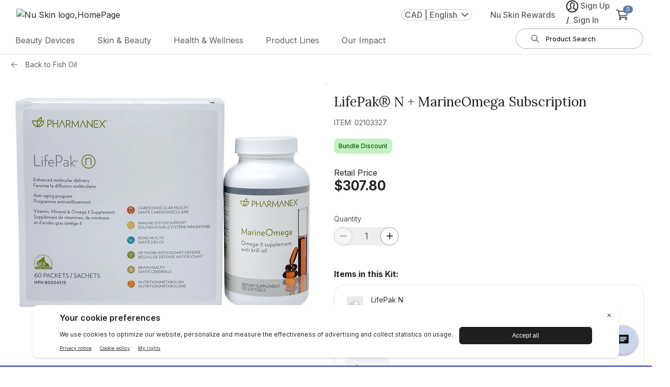

--- FILE ---
content_type: text/html; charset=utf-8
request_url: https://www.nuskin.com/ca/en/product/lifepak-n-plus-marineomega-subscription-CA?categoryId=fish_oil
body_size: 165134
content:
<!DOCTYPE html>
  <html lang="en" dir="ltr">
    <head>
      <title> Nu Skin </title>
      <meta charset="UTF-8" />
      <meta name="viewport" content="width=device-width,initial-scale=1,minimum-scale=1,maximum-scale=5">
      <meta http-equiv="X-UA-Compatible" content="ie=edge">
      <meta http-equiv="Content-Security-Policy"
            content="connect-src data: ws: wss: *.nr-data.net shyrka-prod-usw2.s3.us-west-2.amazonaws.com *.newrelic.com *.usw2.pure.cloud https: js.klarna.com *.klarna.com *.klarnaservices.com *.google-analytics.com *.analytics.google.com *.google.com *.paypal.com *.braintree-api.com *.braintreegateway.com *.hotjar.io *.hotjar.com *.luckyorange.net *.instana.io *.mynuskin.com *.nuskin.com *.eqcmrc.com *.doubleclick.net *.contentstack.io raderain.sirv.com checkip.amazonaws.com *.test.accdab.net *.accdab.net *.attn.tv *.attentivemobile.com *.kore.ai https://*.useinsider.com https://*.api.useinsider.com wss://*.useinsider.com; default-src 'self' *.usw2.pure.cloud www.paypalobjects.com *.paypalobjects.com consent.trustarc.com *.mynuskin.com *.nuskin.com *.cloudfront.net *.eqcmrc.com *.youtube.com *.googleapis.com *.googletagmanager.com *.contentstack.io *.google.com *.paypal.com *.doubleclick.net *.facebook.com *.quantummetric.com raderain.sirv.com checkip.amazonaws.com; font-src * 'self' data: https: *.useinsider.com *.api.useinsider.com; frame-src 'self' www.googletagmanager.com https://kyc.signzy.app/ td.doubleclick.net *.usw2.pure.cloud pay.google.com *.google.com *.klarnaservices.com experience.nuskinlistens.com www.paypalobjects.com *.paypalobjects.com consent-pref.trustarc.com *.nuskin.com *.youtube.com *.paypal.com *.contentstack.io *.tokenex.com *.hotjar.com *.facebook.com *.amazonaws.com *.accdab.net *.cdn-net.com assets.braintreegateway.com *.useinsider.com *.api.useinsider.com; img-src * data: https: *.contentstack.io *.usw2.pure.cloud *.useinsider.com *.api.useinsider.com; object-src * 'self' *.contentstack.io *.usw2.pure.cloud *.useinsider.com *.api.useinsider.com; script-src  'self' 'unsafe-inline' 'unsafe-eval' snippet.maze.co *.clarity.ms *.nr-data.net *.newrelic.com *.usw2.pure.cloud pactsafe.io *.pactsafe.io js.klarna.com *.klarnaservices.com www.paypalobjects.com *.paypalobjects.com consent.trustarc.com *.luckyorange.net *.min.js *.siteintercept.qualtrics.com *.mynuskin.com *.nuskin.com *.eqcmrc.com *.contentstck.io *.unpkg.com *.instana.io *.conductor.com *.cloudfront.net *.ipify.org *.hotjar.com *.googletagmanager.com *.bing.com *.facebook.net *.googleadservices.com *.ads-twitter.com *.doubleclick.net *.twitter.com *.paypal.com *.googleapis.com *.facebook.com *.youtube.com *.quantummetric.com *.googleoptimize.com *.cdn-net.com *.test.accdab.net *.accdab.net *.tokenex.com *.google-analytics.com *.braintreegateway.com *.useinsider.com *.api.useinsider.com; script-src-elem 'unsafe-inline' snippet.maze.co *.clarity.ms utt.impactcdn.com *.usw2.pure.cloud utt.impactcdn.com pactsafe.io pay.google.com *.google.com *.pactsafe.io js.klarna.com *.klarnaservices.com *.klarnacdn.net www.paypalobjects.com *.paypalobjects.com consent.trustarc.com *.siteintercept.qualtrics.com *.qualtrics.com *.conductor.com *.googleads.g.doubleclick.net *.g.doubleclick.net *.test.accdab.net *.accdab.net *.attn.tv *.google-analytics.com *.paypal.com *.braintree-api.com *.braintreegateway.com *.googleoptimize.com *.googletagmanager.com unpkg.com *.facebook.net *.ipify.org *.hotjar.com *.tokenex.com *.unpkg.com *.instana.io *.mynuskin.com *.nuskin.com *.eqcmrc.com *.cloudfront.net *.checkip.amazonaws.com *.cdn-net.com *.gstatic.com *.useinsider.com *.api.useinsider.com bigidcmp.cloud; style-src 'self' 'unsafe-inline' pactsafe.io *.pactsafe.io *.unpkg.com *.mynuskin.com *.nuskin.com *.eqcmrc.com *.googleapis.com unpkg.com checkip.amazonaws.com *.useinsider.com *.api.useinsider.com bigidcmp.cloud; style-src-elem 'self' 'unsafe-inline' api.ipify.org *.unpkg.com *.mynuskin.com *.nuskin.com *.klarnacdn.net *.eqcmrc.com *.googleapis.com unpkg.com checkip.amazonaws.com *.useinsider.com *.api.useinsider.com bigidcmp.cloud; worker-src blob: *.useinsider.com *.api.useinsider.com; "/>
      
      <link href="https://fonts.googleapis.com" rel="preconnect" /><link href="https://fonts.gstatic.com" rel="preconnect" crossorigin /><link href="https://www.nuskin.com" rel="dns-prefetch" /><link href="https://cdn.contentstack.io" rel="dns-prefetch" /><link href="https://media.nuskin.com" rel="dns-prefetch" /><link href="https://eum.instana.io" rel="dns-prefetch" /><link href="https://eum-red-saas.instana.io" rel="dns-prefetch" /><link href="https://www.google-analytics.com" rel="dns-prefetch" /><link href="https://www.googletagmanager.com" rel="dns-prefetch" /><link href="https://www.google.com" rel="dns-prefetch" /><link href="https://apis.nuskin.com" rel="dns-prefetch" />
      <link rel="alternate" href="https://www.nuskin.com/ca/fr/product/lifepak-n-plus-marineomega-subscription-CA?categoryId=fish_oil" hreflang="fr" />
<link rel="alternate" href="https://www.nuskin.com/ca/en/product/lifepak-n-plus-marineomega-subscription-CA?categoryId=fish_oil" hreflang="en" />
<link rel="alternate" href="https://www.nuskin.com/ca/zh/product/lifepak-n-plus-marineomega-subscription-CA?categoryId=fish_oil" hreflang="zh" />
<link rel="alternate" href="https://www.nuskin.com/ca/en/product/lifepak-n-plus-marineomega-subscription-CA?categoryId=fish_oil" hreflang="x-default" />

      <link rel="icon" type="image/x-icon" href="//www.nuskin.com/favicon.ico">
    
      <script>
        (function (s, t, a, n) {
          s[t] || (s[t] = a, n = s[a] = function () { n.q.push(arguments) },
            n.q = [], n.v = 2, n.l = 1 * new Date)
        })(window, "InstanaEumObject", "ineum"); ineum('reportingUrl', 'https://eum-coral-saas.instana.io');
        ineum('key', "ABzoyffNSI6iYd5hkCfb6A");
        ineum('trackSessions');
        const accountInfo = localStorage.getItem('nuskin.account')
        if(!accountInfo) {
          localStorage.setItem('nuskin.account', '{"user":{"id":""}}')
        }
      </script>

      <script defer crossorigin="anonymous" src="https://eum.instana.io/eum.min.js"></script>
      <style> .plp-redesign .tick-icon{left:25%!important}.view-cart-width{max-width:37rem!important}.toast-wrapper{background:#fff;align-items:baseline;position:fixed;z-index:999999999;left:0;right:0;max-width:-moz-fit-content;max-width:fit-content;min-width:400px;box-shadow:none;border-radius:0;border:1px solid #b2b2b2}.toast-wrapper .tick-icon{width:1.1rem;height:1.1rem;position:absolute;top:50%;left:50%;transform:translate(-50%,-85%)}.toast-wrapper .tick-icon.green{color:#5bac85}.toast-wrapper .tick-icon.red{color:#c81d1d}.toast-wrapper .toast-button{background:transparent!important;font-size:1rem;margin-top:9px}.toast-wrapper .toast-button .close{font-size:2rem;font-weight:300;line-height:8px;text-shadow:none;transform:translate(-50%,-50%);color:#252525;opacity:1}.toast-wrapper .toast-content{padding-right:8px!important;max-width:31.25rem;flex:1 1;color:#252525}.toast-wrapper .toast-content b{font-size:18px;line-height:26px;font-weight:600}.toast-wrapper.top{top:-100%;bottom:auto}.toast-wrapper.bottom{top:auto;bottom:-100%}.toast-wrapper.show{transition:.4s;animation-iteration-count:1}.toast-wrapper.show.top{animation:toastTop ease-in-out normal}@keyframes toastTop{0%{top:-100%}5%{top:1rem}94%{top:1rem}to{top:-100%}}.toast-wrapper.show.bottom{animation:toastBottom ease-in-out normal}@keyframes toastBottom{0%{bottom:-100%}5%{bottom:1rem}94%{bottom:1rem}to{bottom:-100%}}@media(max-width:767.98px){.toast-wrapper{max-width:auto;min-width:calc(100% - 150px);width:94%}}@media(max-width:1024.98px){.toast-wrapper .close-icon-wrapper{height:22px}.toast-wrapper .close-icon-wrapper .toast-button{height:100%;line-height:20px;margin-top:13px}.toast-wrapper .close-icon-wrapper .toast-button .close{height:100%;line-height:22px}.toast-wrapper .toast-content{margin:0 8px}}.live-event-enabled.toast-wrapper.live-event-toast-error{border-radius:4px;border:2px solid #c81d1d;background:#ffefef;box-shadow:0 1px 2px 0 rgba(0,0,0,.12);padding:16px}.live-event-enabled.toast-wrapper.live-event-toast-error .toast-content{max-width:442px!important}.live-event-enabled.toast-wrapper.live-event-toast-error .toast-content b,.live-event-enabled.toast-wrapper.live-event-toast-error .toast-content p{font-size:16px;line-height:22px;margin-bottom:0}.live-event-enabled.toast-wrapper.live-event-toast-error .toast-button{margin-top:0}.live-event-enabled.toast-wrapper.live-event-toast-error .toast-button .error-icon{width:24px;height:24px;position:absolute;top:50%;left:50%;transform:translate(-50%,-85%)}.live-event-enabled.toast-wrapper.live-event-toast-error .toast-button .error-icon.red{color:#c81d1d}@media(max-width:767px){.live-event-enabled.toast-wrapper.live-event-toast-error{padding:16px 8px}.live-event-enabled.toast-wrapper.live-event-toast-error .close-icon-wrapper{height:0}}.live-event-enabled.toast-wrapper.live-event-toast-info{border-radius:4px;border:1px solid #7aacd0;align-items:unset!important;min-width:450px!important;background:#f8fcff;padding:11px!important}.live-event-enabled.toast-wrapper.live-event-toast-info .toast-content{flex-wrap:nowrap!important;max-width:594px}.live-event-enabled.toast-wrapper.live-event-toast-info .toast-content .live-event-toast-info-icon{width:28px;margin-right:10px;color:#3783b9}.live-event-enabled.toast-wrapper.live-event-toast-info .toast-content b{max-width:610px;color:#3783b9;font-family:Inter,sans-serif!important;font-size:14px!important;font-style:normal;font-weight:600!important;line-height:20px!important;letter-spacing:.14px;min-width:-moz-fit-content;min-width:fit-content}.live-event-enabled.toast-wrapper.live-event-toast-info .close-icon-wrapper{max-width:20px!important;display:flex!important}.live-event-enabled.toast-wrapper.live-event-toast-info .close-icon-wrapper .toast-button{cursor:pointer;color:#3783b9;margin-top:0!important;display:flex!important;align-items:center}@media(max-width:767px){.live-event-enabled.toast-wrapper.live-event-toast-info{padding:16px 8px;min-width:unset!important}.live-event-enabled.toast-wrapper.live-event-toast-info .toast-content b{min-width:unset}.live-event-enabled.toast-wrapper.live-event-toast-info .close-icon-wrapper{margin:auto;height:100%}}.toast-content.focus-visible,.toast-content:focus-visible,.toast-content a.focus-visible,.toast-content a:focus-visible,.toast-content b.focus-visible,.toast-content b:focus-visible{outline:none!important;box-shadow:none!important}.v2-pdp-style .pdp-redesign .itemid-and-fav-wrapper,.v2-pdp-style .pdp-redesign .kit-price-with-label,.v2-pdp-style .pdp-redesign .price-buttons-wrapper,.v2-pdp-style .pdp-redesign .product-kit-description,.v2-pdp-style .pdp-redesign .product-promo-message-kit-border,.v2-pdp-style .pdp-redesign .product-title-wrapper,.v2-pdp-style .pdp-redesign .pvcv-price-container,.v2-pdp-style .pdp-redesign .quantity-and-total-wrapper,.v2-pdp-style .pdp-redesign .total-price-with-label-wrapper,.v2-pdp-style .pdp-redesign .v2-add-to-cart-button,.v2-pdp-style .pdp-redesign .v2-inventory-message,.v2-pdp-style .pdp-redesign .v2-pdp-quantity-wrapper,.v2-pdp-style .pdp-redesign .v2-subscription-frequency-dropdown{margin-top:20px}.v2-pdp-style .pdp-redesign .text-backordered-danger{background-color:#fff3e8!important;color:#bc4f01!important;padding:8px 16px;border-radius:2px;font-size:12px;font-weight:600!important;line-height:16px}.v2-pdp-style .pdp-redesign .text-backordered-success{background-color:#ebf9f0!important;color:#28874b!important;padding:8px 16px;border-radius:2px;font-size:12px;font-weight:600!important;line-height:16px}.pdp-margin-top{margin-top:10px!important}.product-earnPointTxt{color:#0c5964}.pdp-page.container{max-width:100%}.btn-addToCart,.btn-subscribe,.move-to-list{border-radius:0!important;text-transform:uppercase;height:44px}.availability-text{color:#c81d1d}.redesign-availability-text{color:#c81d1d!important;padding:8px 16px!important;border-radius:2px;background-color:#ffefef!important;font-weight:700;font-size:12px!important;width:-moz-fit-content;width:fit-content}.availability-text-no-bg{color:#c81d1d!important;padding:0;margin:0;font-weight:700}.backordered-danger-text{background-color:#fff3e8!important;color:#bc4f01!important;padding:8px 16px!important;border-radius:2px;font-weight:700;font-size:12px!important;width:-moz-fit-content;width:fit-content}.btn-addToCart{padding:6px 12px!important;background-color:#5b81a5!important}.btn-addToCart:disabled{background-color:#252525!important}.cr-gap{-moz-column-gap:10px;grid-column-gap:10px;column-gap:10px;grid-row-gap:8px;row-gap:8px}.btn-subscribe{background-color:#fff;border-color:#63666a;color:#252525}.subscribe-btn-link:hover{text-decoration:none}.pdp-detailed-table tr.active-row{background:rgba(37,37,37,.15);border:2px solid #252525!important}.freegift-text .left-span{flex-basis:50%}.free-gift-product .product-name{font-size:1rem}.image-border{border:2px solid green}.itemno{padding-top:3px;font-weight:300}.pdp-cartbtn{padding:13px 20px}.quantity-sec{margin-top:0;padding-top:10px;border-bottom:1px solid #b2b2b2;margin-bottom:1rem}.quantity-text{font-weight:400;font-size:13px;line-height:16px}.pdp-page .quantity-text{font-size:13px;line-height:18px}.cart-product-price{text-align:center}.subscribe-btn{width:100%;padding-top:10px!important}.subscribe-btn button{height:44px}.pdp-videos{height:400px;width:100%;max-height:460px;margin:0 auto 16px;-moz-text-align-last:center;text-align-last:center;background:#000}.pdp-videos iframe,.pdp-videos object,.pdp-videos video{width:75%;height:90%}.customertype-modal{background:rgba(0,0,0,.3)}.customertype-modal .modal-header{padding-top:5px;padding-bottom:0}.customertype-modal .modal-content{border-radius:0!important;margin-top:70%!important}.customertype-modal .customertype-content{text-align:center}.customer-modal .modal-backdrop{background:rgba(0,0,0,.3)!important}.subscribe-btn .btn-subscribe .subscribe-icon svg path{transition:.5s}.subscribe-btn .btn-subscribe:hover .subscribe-icon svg path{stroke:#8c8c8c}.exclusive_messages{padding:0;background:#fde7e7;margin:15px 0}.leader_preview{flex-direction:row;padding:10px 20px;grid-gap:20px;gap:20px}.leader_preview_icon{background:#fff;padding:7px;border-radius:50%}.free-gift-product-name,.free-gift-quantity{font-size:38px!important;font-family:Nanum Myeongjo,serif;font-style:normal}@media(max-width:480px){.free-gift-product-name,.free-gift-quantity{line-height:40px!important;font-size:22px!important}.btn-addToCart,.btn-subscribe{padding:10px 0!important;height:44px}.move-to-list .btn-subscribe{padding:6px 12px!important}}@media(max-width:575px){.subscribe-btn{margin-top:8px}}@media(min-width:1024px){.add-cart-btn button.btn-addToCart:hover{color:#fff;background-color:#8c8c8c!important;border:1px solid #8c8c8c!important}.subscribe-btn button.btn-subscribe:hover{color:#8c8c8c;border:1px solid #8c8c8c!important}}.pdp-subscribe-btn span img{transition:all .5s ease}.pdp-subscribe-btn:hover span img{filter:brightness(3.5);transition:all .5s ease}.cls-retail-price,.cls-subscribeAndSave{font-size:16px;font-family:Inter,sans-serif;color:#252525;line-height:22px}.cls-subscribeAndSave{font-weight:600;margin-top:2px}.cls-retail-price{margin-top:16px}.cls-subscribeAndSave+#zoom-image-wrap{position:inherit}.cls-subscribeAndSave+div,.cls-subscribeAndSave+section{margin-top:15px;border-top:1px solid #b2b2b2}.price-text[\:has\(\%2B.cls-subscribeAndSave\)]{margin-bottom:16px}.price-text:has(+.cls-subscribeAndSave){margin-bottom:16px}.sales-text{font-size:11px;font-family:Inter,sans-serif;color:#5f5f5f;font-style:italic}.paylater-normal-product-wrapper{padding-top:8px}.direct-seller-pdp-in-button{display:flex;height:44px;padding:10px 40px;flex-direction:column;justify-content:center;align-items:center;align-self:stretch;border-radius:4px;background-color:#bc4f01!important;margin-bottom:20px;color:#fff!important;width:40%;cursor:default!important;box-shadow:none!important}.itemid-and-fav-wrapper{align-items:center;display:flex;justify-content:space-between}.itemid-and-fav-wrapper .product-fav-with-text-wrapper{display:flex;text-wrap:nowrap;align-items:center}.itemid-and-fav-wrapper .fav-icon-text-wrapper{display:flex;align-items:center;justify-content:flex-end}.itemid-and-fav-wrapper .fav-icon-text-wrapper .fav-text-wrapper{font-weight:600!important;padding-left:5px!important;text-decoration:underline;color:#252525}.product-promo-message{color:#252525;font-family:Lora,sans-serif;font-size:22px;font-style:normal;font-weight:400;line-height:28px}.product-promo-message .product-promo-savings{font-weight:700;padding-left:6px;font-family:Lora,sans-serif}.product-promo-message-bundle-border{margin-bottom:8px}.product-kit-description{color:#272525;font-family:Inter,sans-serif;font-size:16px;font-style:normal;font-weight:400}.product-kit-list{margin:0}.product-kit-list>li{-webkit-text-decoration-line:underline;text-decoration-line:underline}.all-subproducts-with-bundle-title-wrapper{margin-bottom:12px}.v2-pdp-style .itemid-and-fav-wrapper,.v2-pdp-style .kit-price-with-label,.v2-pdp-style .price-buttons-wrapper,.v2-pdp-style .product-kit-description,.v2-pdp-style .product-promo-message-kit-border,.v2-pdp-style .product-title-wrapper,.v2-pdp-style .pvcv-price-container,.v2-pdp-style .quantity-and-total-wrapper,.v2-pdp-style .total-price-with-label-wrapper,.v2-pdp-style .v2-add-to-cart-button,.v2-pdp-style .v2-inventory-message,.v2-pdp-style .v2-pdp-quantity-wrapper,.v2-pdp-style .v2-subscription-frequency-dropdown{margin-bottom:20px}.v2-pdp-style .fav-button-wrapper{display:flex;justify-content:flex-start;margin-bottom:12px;width:460px;grid-gap:16px;gap:16px}.v2-pdp-style .fav-button-wrapper .product-fav-with-text-wrapper{justify-content:center;border:1px solid #e0e0e0!important;border-radius:32px;padding:16px 24px;font-size:16px;text-align:center;min-height:56px;min-width:210px;display:flex;align-items:center;cursor:pointer;background:#fff}.v2-pdp-style .fav-button-wrapper .product-fav-with-text-wrapper:hover{background:#e0e0e0!important}.v2-pdp-style .fav-button-wrapper .product-fav-with-text-wrapper:hover span{text-decoration:underline!important}.v2-pdp-style .fav-button-wrapper .product-fav-with-text-wrapper svg{margin-right:6px}.v2-pdp-style .fav-button-wrapper .quickshare .pdp-create-quickshare-link{margin-bottom:0!important;border:none!important;box-shadow:none!important}.v2-pdp-style .fav-button-wrapper .quickshare .pdp-create-quickshare-link .v2-pdp-create-quickshare-link-button{display:flex;align-items:center;justify-content:center;white-space:nowrap!important;border:1px solid #e0e0e0!important;border-radius:32px;padding:16px 24px!important;font-size:16px;text-align:center;min-height:56px;min-width:210px;cursor:pointer;background:#fff!important}.v2-pdp-style .fav-button-wrapper .quickshare .pdp-create-quickshare-link .v2-pdp-create-quickshare-link-button:hover{background:#e0e0e0!important;text-decoration:underline!important}.v2-pdp-style .fav-button-wrapper .quickshare .pdp-create-quickshare-link .v2-pdp-create-quickshare-link-button svg{margin-right:6px}@media screen and (max-width:1024px){.v2-pdp-style .pdp-redesign .fav-button-wrapper{flex-direction:row-reverse;width:100%;height:40px}.v2-pdp-style .pdp-redesign .fav-button-wrapper .product-favorites-with-text .favorite-icon{min-height:40px;min-width:40px}.v2-pdp-style .pdp-redesign .fav-button-wrapper .product-favorites-with-text .favorite-icon .fav-text-wrapper{display:none}.v2-pdp-style .pdp-redesign .fav-button-wrapper .product-favorites-with-text .favorite-icon svg{margin-right:0;width:16px!important}.v2-pdp-style .pdp-redesign .fav-button-wrapper .quickshare .pdp-create-quickshare-link{margin-right:0;height:40px!important}.v2-pdp-style .pdp-redesign .fav-button-wrapper .quickshare .pdp-create-quickshare-link .v2-pdp-create-quickshare-link-button{min-height:40px!important;font-size:12px!important;padding:0!important;height:40px!important;min-width:150px}}.v2-pdp-style .v2-quantity-total-frequency-wrapper{grid-gap:10px;gap:10px}.v2-pdp-style .product-size-near-id{margin-bottom:0}.v2-pdp-style .add-cart-btn button.btn-addToCart{border-radius:4px!important}.v2-pdp-style .add-cart-btn button.btn-addToCart:hover{background-color:#3a5268!important}.v2-pdp-style .add-cart-btn button.btn-addToCart:disabled{background-color:#b2b2b2!important;color:#e0e0e0!important}.v2-pdp-style .product-favorites-with-text{padding-right:3px!important}.v2-pdp-style .product-favorites-with-text .btn{transition:none!important;padding:0 14px!important}.v2-pdp-style .price-button-container{display:flex;grid-gap:10px;gap:10px;padding-left:0!important;padding-right:10px!important}.v2-pdp-style .product-detail-wrapper{border-top:1px solid #8c8c8c;border-bottom:1px solid #8c8c8c;padding-top:19px!important;padding-bottom:19px!important}.v2-pdp-style .refund-details{display:flex;flex-direction:column;grid-row-gap:14px;row-gap:14px}.v2-pdp-style .manage-subscription-button{background:#f5f5f5!important}.v2-pdp-style .v2-product-description-wrapper{border-bottom:1px solid #8c8c8c;border-top:1px solid #8c8c8c;padding:24px 0 16px;width:100%}@media(max-width:768px){.v2-pdp-style .product-promo-message-bundle-border{margin-top:16px;margin-bottom:0}.v2-pdp-style .product-promo-message-kit-border{margin-top:16px}.v2-pdp-style .itemid-and-fav-wrapper,.v2-pdp-style .price-buttons-wrapper,.v2-pdp-style .product-kit-description,.v2-pdp-style .product-promo-message-kit-border,.v2-pdp-style .product-title-wrapper,.v2-pdp-style .pvcv-price-container,.v2-pdp-style .quantity-and-total-wrapper,.v2-pdp-style .total-price-with-label-wrapper,.v2-pdp-style .unit-price-with-label-wrapper,.v2-pdp-style .v2-add-to-cart-button,.v2-pdp-style .v2-inventory-message,.v2-pdp-style .v2-pdp-quantity-wrapper,.v2-pdp-style .v2-subscription-frequency-dropdown{margin-bottom:16px}.v2-pdp-style .product-detail-wrapper{padding-top:10px!important;padding-bottom:10px!important}.v2-pdp-style .refund-details{display:flex;flex-direction:column;grid-row-gap:8px!important;row-gap:8px!important}}.product-badge-wrap{position:absolute;z-index:1;font-size:12px;top:0;pointer-events:none;overflow:hidden;color:#fff}[dir=ltr] .product-badge-wrap{left:0}[dir=rtl] .product-badge-wrap{right:0}.product-badge-wrap span{position:absolute;text-transform:capitalize;text-align:center;font-weight:700}.product-badge-wrap-diagonal{width:80px;height:80px}.product-badge-wrap-diagonal span{width:150px;top:20px;transform:rotate(-45deg);background-color:#28a745}[dir=ltr] .product-badge-wrap-diagonal span{right:-25px}[dir=rtl] .product-badge-wrap-diagonal span{left:-25px;transform:rotate(45deg)}.product-badge-wrap-horizontal{top:1px;background-color:#d2161b}.social-share-icons .icon{width:3rem;height:3rem}.twitter-svg{fill:#fff;background:#50abf1}.pinterest-svg{fill:#bd091d}.link-svg{fill:#fff;background:#a6afc1}.facebook-svg{fill:#3a559f}.icon-link{padding:5px!important}.pdp-copy-icon{width:3rem;padding:7px!important}.class-icon-custom,.close-button{cursor:pointer;font-size:2rem}.class-icon-custom{position:absolute;right:-1px;color:#252525;font-weight:700;z-index:99}.custom-button{width:100%;height:44px}.react-datepicker__month-read-view--down-arrow,.react-datepicker__month-year-read-view--down-arrow,.react-datepicker__navigation-icon:before,.react-datepicker__year-read-view--down-arrow{border-color:#ccc;border-style:solid;border-width:3px 3px 0 0;content:"";display:block;height:9px;position:absolute;top:6px;width:9px}.react-datepicker-popper[data-placement^=bottom] .react-datepicker__triangle,.react-datepicker-popper[data-placement^=top] .react-datepicker__triangle{margin-left:-4px;position:absolute;width:0}.react-datepicker-popper[data-placement^=bottom] .react-datepicker__triangle:after,.react-datepicker-popper[data-placement^=bottom] .react-datepicker__triangle:before,.react-datepicker-popper[data-placement^=top] .react-datepicker__triangle:after,.react-datepicker-popper[data-placement^=top] .react-datepicker__triangle:before{box-sizing:content-box;position:absolute;height:0;width:1px;content:"";z-index:-1;border:8px solid transparent;left:-8px}.react-datepicker-popper[data-placement^=bottom] .react-datepicker__triangle:before,.react-datepicker-popper[data-placement^=top] .react-datepicker__triangle:before{border-bottom-color:#aeaeae}.react-datepicker-popper[data-placement^=bottom] .react-datepicker__triangle{top:0;margin-top:-8px}.react-datepicker-popper[data-placement^=bottom] .react-datepicker__triangle:after,.react-datepicker-popper[data-placement^=bottom] .react-datepicker__triangle:before{border-top:none;border-bottom-color:#f0f0f0}.react-datepicker-popper[data-placement^=bottom] .react-datepicker__triangle:after{top:0}.react-datepicker-popper[data-placement^=bottom] .react-datepicker__triangle:before{top:-1px;border-bottom-color:#aeaeae}.react-datepicker-popper[data-placement^=top] .react-datepicker__triangle{bottom:0;margin-bottom:-8px}.react-datepicker-popper[data-placement^=top] .react-datepicker__triangle:after,.react-datepicker-popper[data-placement^=top] .react-datepicker__triangle:before{border-bottom:none;border-top-color:#fff}.react-datepicker-popper[data-placement^=top] .react-datepicker__triangle:after{bottom:0}.react-datepicker-popper[data-placement^=top] .react-datepicker__triangle:before{bottom:-1px;border-top-color:#aeaeae}.react-datepicker-wrapper{display:inline-block;padding:0;border:0}.react-datepicker{font-family:Helvetica Neue,helvetica,arial,sans-serif;font-size:.8rem;background-color:#fff;color:#000;border:1px solid #aeaeae;border-radius:.3rem;display:inline-block;position:relative}.react-datepicker--time-only .react-datepicker__triangle{left:35px}.react-datepicker--time-only .react-datepicker__time-container{border-left:0}.react-datepicker--time-only .react-datepicker__time,.react-datepicker--time-only .react-datepicker__time-box{border-bottom-left-radius:.3rem;border-bottom-right-radius:.3rem}.react-datepicker__triangle{position:absolute;left:50px}.react-datepicker-popper{z-index:1}.react-datepicker-popper[data-placement^=bottom]{padding-top:10px}.react-datepicker-popper[data-placement=bottom-end] .react-datepicker__triangle,.react-datepicker-popper[data-placement=top-end] .react-datepicker__triangle{left:auto;right:50px}.react-datepicker-popper[data-placement^=top]{padding-bottom:10px}.react-datepicker-popper[data-placement^=right]{padding-left:8px}.react-datepicker-popper[data-placement^=right] .react-datepicker__triangle{left:auto;right:42px}.react-datepicker-popper[data-placement^=left]{padding-right:8px}.react-datepicker-popper[data-placement^=left] .react-datepicker__triangle{left:42px;right:auto}.react-datepicker__header{text-align:center;background-color:#f0f0f0;border-bottom:1px solid #aeaeae;border-top-left-radius:.3rem;padding:8px 0;position:relative}.react-datepicker__header--time{padding-bottom:8px;padding-left:5px;padding-right:5px}.react-datepicker__header--time:not(.react-datepicker__header--time--only){border-top-left-radius:0}.react-datepicker__header:not(.react-datepicker__header--has-time-select){border-top-right-radius:.3rem}.react-datepicker__month-dropdown-container--scroll,.react-datepicker__month-dropdown-container--select,.react-datepicker__month-year-dropdown-container--scroll,.react-datepicker__month-year-dropdown-container--select,.react-datepicker__year-dropdown-container--scroll,.react-datepicker__year-dropdown-container--select{display:inline-block;margin:0 2px}.react-datepicker-time__header,.react-datepicker-year-header,.react-datepicker__current-month{margin-top:0;color:#000;font-weight:700;font-size:.944rem}.react-datepicker-time__header{text-overflow:ellipsis;white-space:nowrap;overflow:hidden}.react-datepicker__navigation{align-items:center;background:none;display:flex;justify-content:center;text-align:center;cursor:pointer;position:absolute;top:2px;padding:0;border:none;z-index:1;height:32px;width:32px;text-indent:-999em;overflow:hidden}.react-datepicker__navigation--previous{left:2px}.react-datepicker__navigation--next{right:2px}.react-datepicker__navigation--next--with-time:not(.react-datepicker__navigation--next--with-today-button){right:85px}.react-datepicker__navigation--years{position:relative;top:0;display:block;margin-left:auto;margin-right:auto}.react-datepicker__navigation--years-previous{top:4px}.react-datepicker__navigation--years-upcoming{top:-4px}.react-datepicker__navigation:hover :before{border-color:#a6a6a6}.react-datepicker__navigation-icon{position:relative;top:-1px;font-size:20px;width:0}.react-datepicker__navigation-icon--next{left:-2px}.react-datepicker__navigation-icon--next:before{transform:rotate(45deg);left:-7px}.react-datepicker__navigation-icon--previous{right:-2px}.react-datepicker__navigation-icon--previous:before{transform:rotate(225deg);right:-7px}.react-datepicker__month-container{float:left}.react-datepicker__year{margin:.4rem;text-align:center}.react-datepicker__year-wrapper{display:flex;flex-wrap:wrap;max-width:180px}.react-datepicker__year .react-datepicker__year-text{display:inline-block;width:4rem;margin:2px}.react-datepicker__month{margin:.4rem;text-align:center}.react-datepicker__month .react-datepicker__month-text,.react-datepicker__month .react-datepicker__quarter-text{display:inline-block;width:4rem;margin:2px}.react-datepicker__input-time-container{clear:both;width:100%;float:left;margin:5px 0 10px 15px;text-align:left}.react-datepicker__input-time-container .react-datepicker-time__caption,.react-datepicker__input-time-container .react-datepicker-time__input-container{display:inline-block}.react-datepicker__input-time-container .react-datepicker-time__input-container .react-datepicker-time__input{display:inline-block;margin-left:10px}.react-datepicker__input-time-container .react-datepicker-time__input-container .react-datepicker-time__input input{width:auto}.react-datepicker__input-time-container .react-datepicker-time__input-container .react-datepicker-time__input input[type=time]::-webkit-inner-spin-button,.react-datepicker__input-time-container .react-datepicker-time__input-container .react-datepicker-time__input input[type=time]::-webkit-outer-spin-button{-webkit-appearance:none;margin:0}.react-datepicker__input-time-container .react-datepicker-time__input-container .react-datepicker-time__input input[type=time]{-moz-appearance:textfield}.react-datepicker__input-time-container .react-datepicker-time__input-container .react-datepicker-time__delimiter{margin-left:5px;display:inline-block}.react-datepicker__time-container{float:right;border-left:1px solid #aeaeae;width:85px}.react-datepicker__time-container--with-today-button{display:inline;border:1px solid #aeaeae;border-radius:.3rem;position:absolute;right:-72px;top:0}.react-datepicker__time-container .react-datepicker__time{position:relative;background:#fff;border-bottom-right-radius:.3rem}.react-datepicker__time-container .react-datepicker__time .react-datepicker__time-box{width:85px;overflow-x:hidden;margin:0 auto;text-align:center;border-bottom-right-radius:.3rem}.react-datepicker__time-container .react-datepicker__time .react-datepicker__time-box ul.react-datepicker__time-list{list-style:none;margin:0;height:calc(195px + .85rem);overflow-y:scroll;padding-right:0;padding-left:0;width:100%;box-sizing:content-box}.react-datepicker__time-container .react-datepicker__time .react-datepicker__time-box ul.react-datepicker__time-list li.react-datepicker__time-list-item{height:30px;padding:5px 10px;white-space:nowrap}.react-datepicker__time-container .react-datepicker__time .react-datepicker__time-box ul.react-datepicker__time-list li.react-datepicker__time-list-item:hover{cursor:pointer;background-color:#f0f0f0}.react-datepicker__time-container .react-datepicker__time .react-datepicker__time-box ul.react-datepicker__time-list li.react-datepicker__time-list-item--selected{background-color:#216ba5;color:#fff;font-weight:700}.react-datepicker__time-container .react-datepicker__time .react-datepicker__time-box ul.react-datepicker__time-list li.react-datepicker__time-list-item--selected:hover{background-color:#216ba5}.react-datepicker__time-container .react-datepicker__time .react-datepicker__time-box ul.react-datepicker__time-list li.react-datepicker__time-list-item--disabled{color:#ccc}.react-datepicker__time-container .react-datepicker__time .react-datepicker__time-box ul.react-datepicker__time-list li.react-datepicker__time-list-item--disabled:hover{cursor:default;background-color:transparent}.react-datepicker__week-number{color:#ccc;display:inline-block;width:1.7rem;line-height:1.7rem;text-align:center;margin:.166rem}.react-datepicker__week-number.react-datepicker__week-number--clickable{cursor:pointer}.react-datepicker__week-number.react-datepicker__week-number--clickable:hover{border-radius:.3rem;background-color:#f0f0f0}.react-datepicker__day-names,.react-datepicker__week{white-space:nowrap}.react-datepicker__day-names{margin-bottom:-8px}.react-datepicker__day,.react-datepicker__day-name,.react-datepicker__time-name{color:#000;display:inline-block;width:1.7rem;line-height:1.7rem;text-align:center;margin:.166rem}.react-datepicker__month--in-range,.react-datepicker__month--in-selecting-range,.react-datepicker__month--selected,.react-datepicker__quarter--in-range,.react-datepicker__quarter--in-selecting-range,.react-datepicker__quarter--selected{border-radius:.3rem;background-color:#216ba5;color:#fff}.react-datepicker__month--in-range:hover,.react-datepicker__month--in-selecting-range:hover,.react-datepicker__month--selected:hover,.react-datepicker__quarter--in-range:hover,.react-datepicker__quarter--in-selecting-range:hover,.react-datepicker__quarter--selected:hover{background-color:#1d5d90}.react-datepicker__month--disabled,.react-datepicker__quarter--disabled{color:#ccc;pointer-events:none}.react-datepicker__month--disabled:hover,.react-datepicker__quarter--disabled:hover{cursor:default;background-color:transparent}.react-datepicker__day,.react-datepicker__month-text,.react-datepicker__quarter-text,.react-datepicker__year-text{cursor:pointer}.react-datepicker__day:hover,.react-datepicker__month-text:hover,.react-datepicker__quarter-text:hover,.react-datepicker__year-text:hover{border-radius:.3rem;background-color:#f0f0f0}.react-datepicker__day--today,.react-datepicker__month-text--today,.react-datepicker__quarter-text--today,.react-datepicker__year-text--today{font-weight:700}.react-datepicker__day--highlighted,.react-datepicker__month-text--highlighted,.react-datepicker__quarter-text--highlighted,.react-datepicker__year-text--highlighted{border-radius:.3rem;background-color:#3dcc4a;color:#fff}.react-datepicker__day--highlighted:hover,.react-datepicker__month-text--highlighted:hover,.react-datepicker__quarter-text--highlighted:hover,.react-datepicker__year-text--highlighted:hover{background-color:#32be3f}.react-datepicker__day--highlighted-custom-1,.react-datepicker__month-text--highlighted-custom-1,.react-datepicker__quarter-text--highlighted-custom-1,.react-datepicker__year-text--highlighted-custom-1{color:#f0f}.react-datepicker__day--highlighted-custom-2,.react-datepicker__month-text--highlighted-custom-2,.react-datepicker__quarter-text--highlighted-custom-2,.react-datepicker__year-text--highlighted-custom-2{color:green}.react-datepicker__day--in-range,.react-datepicker__day--in-selecting-range,.react-datepicker__day--selected,.react-datepicker__month-text--in-range,.react-datepicker__month-text--in-selecting-range,.react-datepicker__month-text--selected,.react-datepicker__quarter-text--in-range,.react-datepicker__quarter-text--in-selecting-range,.react-datepicker__quarter-text--selected,.react-datepicker__year-text--in-range,.react-datepicker__year-text--in-selecting-range,.react-datepicker__year-text--selected{border-radius:.3rem;background-color:#216ba5;color:#fff}.react-datepicker__day--in-range:hover,.react-datepicker__day--in-selecting-range:hover,.react-datepicker__day--selected:hover,.react-datepicker__month-text--in-range:hover,.react-datepicker__month-text--in-selecting-range:hover,.react-datepicker__month-text--selected:hover,.react-datepicker__quarter-text--in-range:hover,.react-datepicker__quarter-text--in-selecting-range:hover,.react-datepicker__quarter-text--selected:hover,.react-datepicker__year-text--in-range:hover,.react-datepicker__year-text--in-selecting-range:hover,.react-datepicker__year-text--selected:hover{background-color:#1d5d90}.react-datepicker__day--keyboard-selected,.react-datepicker__month-text--keyboard-selected,.react-datepicker__quarter-text--keyboard-selected,.react-datepicker__year-text--keyboard-selected{border-radius:.3rem;background-color:#2579ba;color:#fff}.react-datepicker__day--keyboard-selected:hover,.react-datepicker__month-text--keyboard-selected:hover,.react-datepicker__quarter-text--keyboard-selected:hover,.react-datepicker__year-text--keyboard-selected:hover{background-color:#1d5d90}.react-datepicker__day--in-selecting-range:not(.react-datepicker__day--in-range):not(.react-datepicker__month-text--in-range):not(.react-datepicker__quarter-text--in-range):not(.react-datepicker__year-text--in-range),.react-datepicker__month-text--in-selecting-range:not(.react-datepicker__day--in-range):not(.react-datepicker__month-text--in-range):not(.react-datepicker__quarter-text--in-range):not(.react-datepicker__year-text--in-range),.react-datepicker__quarter-text--in-selecting-range:not(.react-datepicker__day--in-range):not(.react-datepicker__month-text--in-range):not(.react-datepicker__quarter-text--in-range):not(.react-datepicker__year-text--in-range),.react-datepicker__year-text--in-selecting-range:not(.react-datepicker__day--in-range):not(.react-datepicker__month-text--in-range):not(.react-datepicker__quarter-text--in-range):not(.react-datepicker__year-text--in-range){background-color:rgba(33,107,165,.5)}.react-datepicker__month--selecting-range .react-datepicker__day--in-range:not(.react-datepicker__day--in-selecting-range):not(.react-datepicker__month-text--in-selecting-range):not(.react-datepicker__quarter-text--in-selecting-range):not(.react-datepicker__year-text--in-selecting-range),.react-datepicker__month--selecting-range .react-datepicker__month-text--in-range:not(.react-datepicker__day--in-selecting-range):not(.react-datepicker__month-text--in-selecting-range):not(.react-datepicker__quarter-text--in-selecting-range):not(.react-datepicker__year-text--in-selecting-range),.react-datepicker__month--selecting-range .react-datepicker__quarter-text--in-range:not(.react-datepicker__day--in-selecting-range):not(.react-datepicker__month-text--in-selecting-range):not(.react-datepicker__quarter-text--in-selecting-range):not(.react-datepicker__year-text--in-selecting-range),.react-datepicker__month--selecting-range .react-datepicker__year-text--in-range:not(.react-datepicker__day--in-selecting-range):not(.react-datepicker__month-text--in-selecting-range):not(.react-datepicker__quarter-text--in-selecting-range):not(.react-datepicker__year-text--in-selecting-range){background-color:#f0f0f0;color:#000}.react-datepicker__day--disabled,.react-datepicker__month-text--disabled,.react-datepicker__quarter-text--disabled,.react-datepicker__year-text--disabled{cursor:default;color:#ccc}.react-datepicker__day--disabled:hover,.react-datepicker__month-text--disabled:hover,.react-datepicker__quarter-text--disabled:hover,.react-datepicker__year-text--disabled:hover{background-color:transparent}.react-datepicker__month-text.react-datepicker__month--in-range:hover,.react-datepicker__month-text.react-datepicker__month--selected:hover,.react-datepicker__month-text.react-datepicker__quarter--in-range:hover,.react-datepicker__month-text.react-datepicker__quarter--selected:hover,.react-datepicker__quarter-text.react-datepicker__month--in-range:hover,.react-datepicker__quarter-text.react-datepicker__month--selected:hover,.react-datepicker__quarter-text.react-datepicker__quarter--in-range:hover,.react-datepicker__quarter-text.react-datepicker__quarter--selected:hover{background-color:#216ba5}.react-datepicker__month-text:hover,.react-datepicker__quarter-text:hover{background-color:#f0f0f0}.react-datepicker__input-container{position:relative;display:inline-block;width:100%}.react-datepicker__month-read-view,.react-datepicker__month-year-read-view,.react-datepicker__year-read-view{border:1px solid transparent;border-radius:.3rem;position:relative}.react-datepicker__month-read-view:hover,.react-datepicker__month-year-read-view:hover,.react-datepicker__year-read-view:hover{cursor:pointer}.react-datepicker__month-read-view:hover .react-datepicker__month-read-view--down-arrow,.react-datepicker__month-read-view:hover .react-datepicker__year-read-view--down-arrow,.react-datepicker__month-year-read-view:hover .react-datepicker__month-read-view--down-arrow,.react-datepicker__month-year-read-view:hover .react-datepicker__year-read-view--down-arrow,.react-datepicker__year-read-view:hover .react-datepicker__month-read-view--down-arrow,.react-datepicker__year-read-view:hover .react-datepicker__year-read-view--down-arrow{border-top-color:#b3b3b3}.react-datepicker__month-read-view--down-arrow,.react-datepicker__month-year-read-view--down-arrow,.react-datepicker__year-read-view--down-arrow{transform:rotate(135deg);right:-16px;top:0}.react-datepicker__month-dropdown,.react-datepicker__month-year-dropdown,.react-datepicker__year-dropdown{background-color:#f0f0f0;position:absolute;width:50%;left:25%;top:30px;z-index:1;text-align:center;border-radius:.3rem;border:1px solid #aeaeae}.react-datepicker__month-dropdown:hover,.react-datepicker__month-year-dropdown:hover,.react-datepicker__year-dropdown:hover{cursor:pointer}.react-datepicker__month-dropdown--scrollable,.react-datepicker__month-year-dropdown--scrollable,.react-datepicker__year-dropdown--scrollable{height:150px;overflow-y:scroll}.react-datepicker__month-option,.react-datepicker__month-year-option,.react-datepicker__year-option{line-height:20px;width:100%;display:block;margin-left:auto;margin-right:auto}.react-datepicker__month-option:first-of-type,.react-datepicker__month-year-option:first-of-type,.react-datepicker__year-option:first-of-type{border-top-left-radius:.3rem;border-top-right-radius:.3rem}.react-datepicker__month-option:last-of-type,.react-datepicker__month-year-option:last-of-type,.react-datepicker__year-option:last-of-type{-webkit-user-select:none;-moz-user-select:none;user-select:none;border-bottom-left-radius:.3rem;border-bottom-right-radius:.3rem}.react-datepicker__month-option:hover,.react-datepicker__month-year-option:hover,.react-datepicker__year-option:hover{background-color:#ccc}.react-datepicker__month-option:hover .react-datepicker__navigation--years-upcoming,.react-datepicker__month-year-option:hover .react-datepicker__navigation--years-upcoming,.react-datepicker__year-option:hover .react-datepicker__navigation--years-upcoming{border-bottom-color:#b3b3b3}.react-datepicker__month-option:hover .react-datepicker__navigation--years-previous,.react-datepicker__month-year-option:hover .react-datepicker__navigation--years-previous,.react-datepicker__year-option:hover .react-datepicker__navigation--years-previous{border-top-color:#b3b3b3}.react-datepicker__month-option--selected,.react-datepicker__month-year-option--selected,.react-datepicker__year-option--selected{position:absolute;left:15px}.react-datepicker__close-icon{cursor:pointer;background-color:transparent;border:0;outline:0;padding:0 6px 0 0;position:absolute;top:0;right:0;height:100%;display:table-cell;vertical-align:middle}.react-datepicker__close-icon:after{cursor:pointer;background-color:#216ba5;color:#fff;border-radius:50%;height:16px;width:16px;padding:2px;font-size:12px;line-height:1;text-align:center;display:table-cell;vertical-align:middle;content:"×"}.react-datepicker__today-button{background:#f0f0f0;border-top:1px solid #aeaeae;cursor:pointer;text-align:center;font-weight:700;padding:5px 0;clear:left}.react-datepicker__portal{position:fixed;width:100vw;height:100vh;background-color:rgba(0,0,0,.8);left:0;top:0;justify-content:center;align-items:center;display:flex;z-index:2147483647}.react-datepicker__portal .react-datepicker__day,.react-datepicker__portal .react-datepicker__day-name,.react-datepicker__portal .react-datepicker__time-name{width:3rem;line-height:3rem}@media(max-height:550px),(max-width:400px){.react-datepicker__portal .react-datepicker__day,.react-datepicker__portal .react-datepicker__day-name,.react-datepicker__portal .react-datepicker__time-name{width:2rem;line-height:2rem}}.react-datepicker__portal .react-datepicker-time__header,.react-datepicker__portal .react-datepicker__current-month{font-size:1.44rem}.is-invalid+.invalid-feedback{display:block}.is-invalid.input-group~.invalid-feedback{display:block!important}.is-valid~.isvalid-feedback{display:block}.display-duplicate-error{display:none}.duplicate-info-exist input[type=mask]{border:1px solid #dc3545!important}.duplicate-info-exist .display-duplicate-error{display:block;font-weight:400;font-size:11px;line-height:20px;color:#c81d1d}.duplicate-info-exist .invalid-feedback{display:block!important}.duplicate-info-exist .isvalid-feedback{display:none!important}.duplicate-info-exist .tax-info{border:1px solid #dc3545!important}.duplicate-info-exist~.display-duplicate-error{display:block;font-weight:400;font-size:11px;line-height:20px;color:#c81d1d}.duplicate-info-exist~.invalid-feedback{display:block!important}.duplicate-info-exist~.isvalid-feedback{display:none!important}#preferred-Language{padding:0 10px;text-align:left;width:100%!important;font-weight:400;font-size:16px;line-height:22px;color:#252525;border:1px solid #252525;background:#fff;height:44px;border-radius:0;box-shadow:none}#preferred-Language:hover{border:1px solid #94d6e9}#preferred-Language:focus{border:3px solid #94d6e9;outline:none!important}#preferred-Language:disabled{border:1px solid #8c8c8c;background:#ededed;opacity:1}#preferred-Language:not(:disabled):not(.disabled):active{background:#f5f5f5}#preferred-Language:after{display:none}.lang-dropdown-type .dropdown{flex:1 1 auto;width:1%;min-width:0}.lang-dropdown-type .langauge-select-arrow{top:15px}.lang-dropdown-type .dropdown-menu.show{width:100%}.lang-dropdown-type .dropdown-item{color:#252525}.lang-dropdown-type .dropdown-item:hover{background:#94d6e9}.lang-dropdown-type .dropdown-item:active{color:#252525;background:#0da7cb}.lang-dropdown-type .dropdown-item:focus{color:#252525;background:#94d6e9;outline:none!important}form .input-group>.input-group-append>.input-group-text{padding:.375rem;background:none;border-bottom-right-radius:4px;border-top-right-radius:4px}form .input-group>.input-group-append>.input-group-text svg{height:1.5rem;width:1.5rem}form .fitToContent{height:-moz-fit-content;height:fit-content;margin-top:15px}form .dtIcon{margin-top:4px}form .dtIcon,form .infoIcon{height:1.7rem;width:1.7rem}form .infoIconBtn{background-color:#fff!important;color:#000!important;width:auto!important;padding:0}form .info{display:flex;align-items:center;padding:.375rem .75rem;margin-bottom:0;line-height:1.5;text-align:center;white-space:nowrap;border:1px solid #000;border-left:0;cursor:pointer;animation-duration:10s}form .dTextValid{padding-top:10px;padding-left:10px}form .dTextInvalid,form .dTextValid{font-size:14px;display:flex;flex-direction:column;justify-content:space-between}form .dTextInvalid{margin-top:6px}form .dTextInvalidEmail{font-size:10px;margin-top:auto;margin-bottom:auto}form .checkValBox,form .dTextInvalidEmail{width:-moz-fit-content!important;width:fit-content!important}form .checkValBox{margin-top:25px!important;height:44px;vertical-align:middle;right:8px}form .checkValBoxPhone{width:-moz-fit-content;width:fit-content;font-size:10px}form .ancher-default-accounts{color:#7123d9!important}form .ancher-default-accounts.email-notverified,form .email-notverified-text,form .emailNotVerifiedLinkFinishText{color:#dc3545!important}form .checkValBox .dTextValid .fitToContent{margin-top:0!important}form .ancher-default-accounts:hover{text-decoration:underline;color:#7123d9;cursor:pointer}form .checkVal{height:2rem;width:2rem;margin-top:4px;color:#008a00}form .checkNotVal{height:2rem;width:2rem;font-size:20px;color:#dc3545}form .emailNotVerifiedSMSVerify .checkNotVal{height:1rem;width:1rem;font-size:10px}form .emailNotVerifiedSMSVerify .checkVal{height:1rem;width:1rem;margin-top:0}form .emailNotVerifiedSMSVerify .ancher-default-accounts.email-notverified{margin-left:1.5rem;text-decoration:underline}form .emailNotVerifiedSMSVerify .ancher-default-accounts.email-notverified.email-verification-sent{color:#008a00!important;text-decoration:none!important;pointer-events:none}form .emailNotVerifiedSMSVerify .dTextInvalidEmail{width:100%!important}form .input-group-text{border:1px solid #000;border-radius:0}form select.form-control.is-invalid,form select.form-control.is-valid{background-position:center right 1.25rem}@media(max-width:1024px){form .checkValBox{margin-top:0!important;margin-bottom:30px!important}}#success_entry{display:none}.Date-picker-button:focus:not(.focus-visible){outline:2px solid #000!important}.selectBox{position:relative}.selectBox select{width:100%;font-weight:700}input,select{height:40px}.overSelect{position:absolute;left:0;right:0;top:0;bottom:0}.checkBoxes{display:none;border:1px solid #dadada;position:absolute!important;z-index:1;background:#fff;width:calc(100% - 10px)!important;padding:0!important}.select-wrapper{height:40px}.dropdown-checkbox-label{font-size:1.1rem}.dropdown-checkbox-wrapper input{width:1.2rem;height:1.2rem;margin-top:.3rem}[dir=ltr] .dropdown-checkbox-wrapper input{margin-right:.5rem}[dir=rtl] .dropdown-checkbox-wrapper input{margin-left:.5rem}.checkBoxes label{display:block;margin-top:.5rem}.checkBoxes label:hover{background-color:transparent}.selectBox.disable{pointer-events:none}.date-picker-icon-holder{top:24px;right:9px;bottom:0;cursor:pointer;height:-moz-fit-content;height:fit-content;padding-bottom:5px}.date-picker-optional{height:44px!important}.date-picker-form-wrapper{display:flex;line-height:0!important;height:0}.date-picker-form-wrapper input{border:1px solid #252525;padding:.75rem;width:100%;height:44px}.date-picker-form-wrapper input:hover{border:1px solid #94d6e9!important}.date-picker-form-wrapper input:focus{border:3px solid #94d6e9!important}.picker-disabled{pointer-events:none}.is-invalid-date{border:1px solid #dc3545!important}.react-datepicker-wrapper{width:100%}.date-picker-form-wrapper.is-invalid{border:1px solid #dc3545}.date-picker-invalid-text{color:#dc3545;font-size:80%}.member-dob-error{display:block!important}.text-tooltip{background-color:#f5f5f5;padding:2px 10px;width:30%;white-space:normal;border-radius:3px;top:.1rem!important;word-break:break-all;z-index:99}#sponsorTooltip .tooltip-inner{max-width:350px!important;max-height:265px!important}input::-webkit-inner-spin-button,input::-webkit-outer-spin-button{-webkit-appearance:none;margin:0}#accountSponsorPrivacyLinkId{color:#fff;text-decoration:underline}#signupSponsorPrivacyLinkId{text-decoration:underline}input::-ms-clear,input::-ms-reveal{display:none}.form-control.is-valid,.was-validated .form-control:valid{border:1px solid #ced4da;box-shadow:none!important}.form-control.is-invalid,form .form-control:valid{padding-right:40px!important}.convert-account-business-form .date-picker-icon-holder{top:24px!important}.convert-account-business-form form div:first-child{align-items:flex-end}.date-picker-icon-holder svg{margin-top:5px;font-size:24px}.react-datepicker__navigation .react-datepicker__navigation--previous{border-top-color:#666!important}.react-datepicker__navigation .react-datepicker__navigation--previous:hover{border-top-color:#454545!important}.react-datepicker__month-read-view--down-arrow{border-top-color:#666!important}.react-datepicker__month-read-view--down-arrow:hover{border-top-color:#454545!important}.react-datepicker__year-read-view--down-arrow{border-top-color:#666!important}.react-datepicker__year-read-view--down-arrow:hover{border-top-color:#454545!important}.react-datepicker__navigation--previous{border-right-color:#666!important}.react-datepicker__navigation--next{border-left-color:#666!important}.react-datepicker__navigation--previous :hover{border-right-color:#454545!important}.react-datepicker__navigation--next:hover{border-left-color:#454545!important}.Date-picker-button{font-size:.8rem;background-color:#fff;color:#000;border:1px solid #aeaeae;border-radius:.3rem;display:inline-block;position:relative;height:25px;width:auto!important}.Date-picker-button.button-right{margin-right:9px}.Date-picker-button.button-left{margin-left:9px}.Date-picker-button.button-left:hover,.Date-picker-button.button-right:hover,select:hover{background-color:#f0f0f0}.react-datepicker{border:none}.react-datepicker input,.react-datepicker option,.react-datepicker select{font-size:.8rem;background-color:#fff;color:#000;border:1px solid #aeaeae;border-radius:.3rem;display:inline-block;position:relative;height:25px}.react-datepicker.myProfileDatePicker .react-datepicker__month-container{width:279px!important}.input-group-append button,.input-group-append button:active,.input-group-append button:focus{padding:0;background:none!important;color:#495057!important;border:none!important;outline:1px solid transparent!important;box-shadow:none!important}.input-group-append button:hover{background-color:transparent;color:#495057;cursor:unset!important;border:none!important;border-color:transparent}.question-circle-align{width:12px;vertical-align:top;fill:#2f4f4f}.sponsor-text{cursor:pointer;font-weight:600}.infoIconBtn:focus{transition:0s!important}ul.valid-sponsor{padding:5px 0;list-style:none;color:#252525;font-size:14px;font-weight:600;margin:4px 0;transition:.5s}.password-correct{color:#008a00;font-size:13px;line-height:15px}.password-wrong{color:#dc3545;font-size:13px;line-height:15px}.phoneCountryCode-select-arrow{position:absolute;top:42px;right:10px;background-color:#fff;pointer-events:none}.phoneCountryCode-select-arrow[disabled],select[name=phoneCountryCode]:hover~.phoneCountryCode-select-arrow{background-color:transparent}.langauge-select-arrow{right:60px}.langauge-select-arrow,.select-arrow{position:absolute;top:35px;pointer-events:none}.select-arrow{right:10px}.react-datepicker__month-container{z-index:1;position:relative;background-color:#fff;border:1px solid #aeaeae;border-radius:.3rem}form button,form input{border-radius:0!important}.ariaLabelBtn{outline:none;border:none;background-color:transparent;width:16px}@media(max-width:767px){.text-tooltip{width:70%!important}}.tick-icon.green{color:#5bac85}.tick-icon.red{color:#c81d1d}.verifySymbolCont{display:flex;align-items:center}@media(min-width:768px){.accountProfileInfoCont .emailNotVerifiedSMSVerify,.profileDetailCont .emailNotVerifiedSMSVerify{max-width:50%}}.emailNotVerifiedSMSVerify{padding:8px;border-radius:4px}.hide-success-alert{display:none!important}.emailNotVerifiedSMSVerify.alert-success{padding:15px!important}.emailNotVerifiedText{margin-left:8px;color:#dc3545!important}.emailVerifiedText{margin-left:8px}@media(min-width:768px){.accountProfileInfoCont .phoneNotVerified,.profileDetailCont .phoneNotVerified{max-width:50%}}.phoneNotVerified{padding:15px;margin-bottom:4px;border-radius:4px}.phoneNotVerified .checkVal{height:1rem;width:1rem;margin-top:0}.phoneNotVerified .checkNotVal{height:1rem;width:1rem;font-size:10px}.invalidPhonenumberText{padding-left:8px;color:#dc3545!important}.phoneNotVerifiedClass{display:flex}.validPhonenumberText{padding-left:8px}.vip-checkbox .form-check .form-check-input{visibility:visible!important;display:flex!important;position:absolute;width:20px;height:20px;opacity:.2}.share-list-header{font-size:1.5rem}.share-list-title{font-size:1.25rem}.share-list-title svg{height:1.75rem;width:1.75rem}textarea.email-text-area{height:100px!important}@media(min-width:768px){.share-list-modal .modal-dialog{max-width:80%!important}}@media(min-width:1025px){.share-list-modal .modal-dialog{max-width:60%!important}}.outfit-items-wrapper{display:grid;grid-template-columns:repeat(4,1fr);grid-gap:8px;margin:auto}.outfit-items-wrapper .outfit-item-wrapper:not(.outfit-edited) .pants,.outfit-items-wrapper .outfit-item-wrapper:not(.outfit-edited) .shirts{width:100%;height:130px;border:2px solid #ccc}.outfit-items-wrapper .outfit-item-wrapper:not(.outfit-edited) .accessories,.outfit-items-wrapper .outfit-item-wrapper:not(.outfit-edited) .shoes,.outfit-items-wrapper .outfit-item-wrapper:not(.outfit-edited) .sunglass,.outfit-items-wrapper .outfit-item-wrapper:not(.outfit-edited) .watch{width:100%;height:85px;border:2px solid #ccc}.outfit-items-wrapper .outfit-name{overflow:hidden;text-overflow:ellipsis;display:-webkit-box;-webkit-line-clamp:2;-webkit-box-orient:vertical;padding:0!important}.outfit-item-wrapper{border:1px solid #ccc;cursor:pointer}.outfit-item-wrapper.newOutFit{min-height:500px;width:100%;max-width:506px;border:1px dotted;margin:auto}.outfit-item-wrapper .outfit-image-wrapper{display:flex;flex-direction:column}.outfit-item-wrapper .outfit-image-wrapper .outfit-item-image{margin-bottom:.25rem}.outfit-item-wrapper.all-outfits{display:grid;grid-template-columns:3fr 5fr;grid-gap:.25rem;min-height:277px;min-width:215px}.outfit-item-wrapper .wishlist-button{position:absolute;bottom:0}[dir=ltr] .outfit-item-wrapper .wishlist-button{right:0}[dir=rtl] .outfit-item-wrapper .wishlist-button{left:0}.outfit-item-wrapper:not(.outfit-view):hover{box-shadow:0 0 10px #aaa}.outfit-item-wrapper:not(.outfit-view):hover .close-icon-outfit{display:flex;z-index:1}.outfit-item-wrapper.outfit-edited{display:grid;grid-template-columns:246px 246px;grid-gap:.25rem}.outfit-item-wrapper.outfit-edited .outfit-image-wrapper .outfit-item-image{position:relative;border:2px solid #cfcfcf}.outfit-item-wrapper.outfit-edited .outfit-image-wrapper .pants,.outfit-item-wrapper.outfit-edited .outfit-image-wrapper .shirts{height:377px;border:2px solid #ccc}.outfit-item-wrapper.outfit-edited .outfit-image-wrapper .accessories,.outfit-item-wrapper.outfit-edited .outfit-image-wrapper .shoes,.outfit-item-wrapper.outfit-edited .outfit-image-wrapper .sunglass,.outfit-item-wrapper.outfit-edited .outfit-image-wrapper .watch{height:250px;border:2px solid #ccc}.outfit-item-wrapper .close-icon-outfit,.outfit-item-wrapper .outfit-item-close-icon{display:none;position:absolute;top:10px;background-color:#d3d3d3;border-radius:50%;cursor:pointer}[dir=ltr] .outfit-item-wrapper .close-icon-outfit,[dir=ltr] .outfit-item-wrapper .outfit-item-close-icon{right:10px}[dir=rtl] .outfit-item-wrapper .close-icon-outfit,[dir=rtl] .outfit-item-wrapper .outfit-item-close-icon{left:10px}.outfit-item-wrapper .outfit-image:hover .outfit-item-close-icon{display:block;z-index:1}.in-portal .pants,.in-portal .shirts,.outfit-item-wrapper:not(.outfit-edited) .outfit-image .pants,.outfit-item-wrapper:not(.outfit-edited) .outfit-image .shirts{width:294px;height:377px;border:2px solid #ccc}.in-portal .accessories,.in-portal .shoes,.in-portal .sunglass,.in-portal .watch,.outfit-item-wrapper:not(.outfit-edited) .outfit-image .accessories,.outfit-item-wrapper:not(.outfit-edited) .outfit-image .shoes,.outfit-item-wrapper:not(.outfit-edited) .outfit-image .sunglass,.outfit-item-wrapper:not(.outfit-edited) .outfit-image .watch{width:194px;height:249px;border:2px solid #ccc}.outfit-item-img{-webkit-user-drag:none;max-width:100%;max-height:100%}[dir=ltr] .add-all-outfit{right:-35px}[dir=rtl] .add-all-outfit{left:-35px}.outfit-modal .modal-dialog{max-width:1000px}.outfit-modal .modal-dialog .product-list-container{min-width:250px}.outfit-modal .modal-dialog .category-container{max-width:250px;margin:auto;max-height:250px;overflow-y:auto}.outfit-modal .modal-dialog .category-container::-webkit-scrollbar{width:8px;border-radius:8px;display:block}.outfit-modal .modal-dialog .category-container::-webkit-scrollbar-track{box-shadow:inset 0 0 6px rgba(0,0,0,.3)}.outfit-modal .modal-dialog .category-container::-webkit-scrollbar-thumb{background-color:#a9a9a9;border-radius:8px}.outfit-modal .modal-dialog .outfit-drag{position:relative}.outfit-modal .modal-dialog .outfit-drag.in-portal{position:absolute;bottom:0;content:"in portal"}[dir=ltr] .outfit-modal .modal-dialog .outfit-drag.in-portal{right:0}[dir=rtl] .outfit-modal .modal-dialog .outfit-drag.in-portal{left:0}.outfit-modal .modal-dialog .modal-content .modal-header{background:#fff}.outfit-modal .modal-dialog .modal-content .outfit-products{min-height:500px;height:100%;width:100%;display:flex;flex-direction:column}.outfit-modal .modal-dialog .modal-content .outfit-products .outfit-image{margin-bottom:.25rem}.outfit-modal .modal-dialog .modal-content .outfit-item-wrapper:not(.outfit-edited){display:grid;grid-template-columns:194px 294px;grid-gap:.5rem}.outfit-modal .modal-dialog .modal-content>*{height:auto}.outfit-modal .modal-dialog .modal-content.outFit{display:block}.outfit-modal .modal-dialog .modal-content .model-wrapper .grid-products{display:grid;grid-template-columns:93px 93px;grid-gap:8px;width:100%}.outfit-modal .modal-dialog .modal-content .model-wrapper .grid-products::-webkit-scrollbar{width:8px;border-radius:8px;display:block}.outfit-modal .modal-dialog .modal-content .model-wrapper .grid-products::-webkit-scrollbar-track{box-shadow:inset 0 0 6px rgba(0,0,0,.3)}.outfit-modal .modal-dialog .modal-content .model-wrapper .grid-products::-webkit-scrollbar-thumb{background-color:#a9a9a9;border-radius:8px}.outfit-modal .modal-dialog .modal-content .model-wrapper .catagory-wrapper .filter-orders-cont .dropdown-toggle{width:160px;background-color:#fff;color:#000;border:2px solid #ccc}.outfit-modal .modal-dialog .modal-content .recommendation-section{width:160px}.outfit-modal .modal-dialog .modal-content .recommendation-section .grid-products{width:101px;grid-template-columns:93px;max-height:504px;overflow-y:auto}.outfit-modal .modal-dialog .modal-content .outfit-section{width:700px}.outfit-modal .modal-dialog .modal-content .outfit-section h2{text-align:center}.outfit-modal .modal-dialog .modal-content .outfit-section .outfit-img-container .catagory-img{background:#fff}.outfit-modal .modal-dialog .modal-content .outfit-section .social-share-icons-cont .icon,.outfit-modal .modal-dialog .modal-content .outfit-section .social-share-icons-cont svg{width:40px!important;height:40px!important;cursor:pointer}[dir=ltr] .outfit-modal .modal-dialog .modal-content .outfit-section .social-share-icons-cont .icon,[dir=ltr] .outfit-modal .modal-dialog .modal-content .outfit-section .social-share-icons-cont svg{margin-right:10px}[dir=rtl] .outfit-modal .modal-dialog .modal-content .outfit-section .social-share-icons-cont .icon,[dir=rtl] .outfit-modal .modal-dialog .modal-content .outfit-section .social-share-icons-cont svg{margin-left:10px}.outfit-modal .modal-dialog .modal-content .outfit-section .social-share-icons-cont .icon-link{padding:0!important}.outfit-modal .modal-dialog .modal-content .outfit-section .social-share-icons-cont .pdp-copy-icon{display:none!important}.outfit-modal .modal-dialog .modal-content .outfit-section .social-share-icons-cont .mail-svg{fill:#bd091d}.all-outfits-icon{width:2rem;height:2rem;cursor:pointer;background:#ccc}.outfit-secondary-text{color:#ccc;cursor:pointer}.form-control.outfit-name-input{font-size:inherit;border:0;border-bottom:1px solid #ccc}.category-product-images{width:100%;height:120px;background:#fff;border:2px solid #ccc}.no-products-text{min-height:100px}.legacy-gallery{margin:auto;text-align:center}.legacy-gallery .legacy-gallery-main-image-wrapper{position:relative;background:linear-gradient(180deg,#f3f8fd,#d8dee7);max-width:100%}.legacy-gallery .legacy-gallery-main-image-wrapper .main-image{-o-object-fit:contain;object-fit:contain;aspect-ratio:1/1;width:100%}.legacy-gallery .legacy-gallery-thumbnail-grid{display:grid;grid-gap:12px;gap:12px;margin-top:12px}.legacy-gallery .legacy-gallery-thumbnail-wrapper{cursor:pointer;outline:2px solid transparent;padding:0;border:none;background:transparent}.legacy-gallery .legacy-gallery-thumbnail-wrapper,.legacy-gallery .legacy-gallery-thumbnail-wrapper .legacy-gallery-image-thumbnail{width:100%;-o-object-fit:contain;object-fit:contain;aspect-ratio:1/1}.legacy-gallery .legacy-gallery-thumbnail-wrapper .legacy-gallery-video-thumbnail{position:relative}.legacy-gallery .legacy-gallery-thumbnail-wrapper .legacy-gallery-video-thumbnail video{width:100%;aspect-ratio:1/1;-o-object-fit:contain;object-fit:contain}.legacy-gallery .legacy-gallery-thumbnail-wrapper .legacy-gallery-video-thumbnail .legacy-gallery-play-icon{position:absolute;top:50%;left:50%;transform:translate(-50%,-50%);font-size:14px;color:#fff;background:rgba(0,0,0,.5);border-radius:50%;padding:2px 6px}@media(min-width:1200px){.legacy-gallery .legacy-gallery-thumbnail-grid{grid-template-columns:repeat(2,1fr)}}@media(max-width:1199px){.legacy-gallery .legacy-gallery-thumbnail-grid{grid-template-columns:repeat(5,1fr)}}.redesign-gallery{margin:auto;text-align:center}.redesign-gallery .redesign-gallery-main-image-wrapper{position:relative;background:linear-gradient(180deg,#f3f8fd,#d8dee7);max-width:100%}.redesign-gallery .redesign-gallery-main-image-wrapper .main-image{-o-object-fit:contain;object-fit:contain;aspect-ratio:1/1;width:100%}.redesign-gallery .redesign-gallery-thumbnail-list{display:grid;grid-template-columns:repeat(2,1fr);grid-gap:12px;gap:12px;margin-top:12px}.redesign-gallery .redesign-gallery-thumbnail-list.expanded{grid-template-columns:repeat(2,1fr)}.redesign-gallery .redesign-gallery-thumbnail-wrapper{width:100%;outline:2px solid transparent;cursor:pointer;-o-object-fit:contain;object-fit:contain;aspect-ratio:1/1;padding:0;border:none;background:transparent}.redesign-gallery .redesign-gallery-thumbnail-wrapper.active{outline:2px solid #252525}.redesign-gallery .redesign-gallery-thumbnail-wrapper .redesign-gallery-image-thumbnail{-o-object-fit:contain;object-fit:contain;aspect-ratio:1/1;width:100%}.redesign-gallery .redesign-gallery-thumbnail-wrapper .redesign-gallery-video-thumbnail{position:relative}.redesign-gallery .redesign-gallery-thumbnail-wrapper .redesign-gallery-video-thumbnail video{width:100%;aspect-ratio:1/1;-o-object-fit:contain;object-fit:contain}.redesign-gallery .redesign-gallery-thumbnail-wrapper .redesign-gallery-video-thumbnail .redesign-gallery-play-icon{position:absolute;top:50%;left:50%;transform:translate(-50%,-50%);color:#fff;background:rgba(0,0,0,.5);border-radius:50%;padding:4px 6px;display:flex;align-items:center;justify-content:center}.redesign-gallery .redesign-gallery-thumbnail-wrapper .redesign-gallery-video-thumbnail .redesign-gallery-play-icon svg{fill:#fff}.redesign-gallery .redesign-gallery-more-tile{display:flex;align-items:center;justify-content:center;background:#8f8f8f;color:#fff;font-weight:500;font-size:24px;border-radius:2px}.redesign-gallery .redesign-gallery-more-tile .redesign-gallery-more-count{pointer-events:none}@media(max-width:999px){.redesign-gallery-thumbnail-list{grid-template-columns:repeat(2,1fr)}}.redesign-gallery-mobile{margin:auto;text-align:center}.redesign-gallery-mobile .redesign-gallery-mobile-carousel{position:relative}.redesign-gallery-mobile .redesign-gallery-mobile-carousel .redesign-gallery-mobile-slides{display:flex;overflow-x:auto;scroll-snap-type:x mandatory;-webkit-overflow-scrolling:touch;scrollbar-width:none;scroll-behavior:smooth}.redesign-gallery-mobile .redesign-gallery-mobile-carousel .redesign-gallery-mobile-slides::-webkit-scrollbar{display:none}.redesign-gallery-mobile .redesign-gallery-mobile-carousel .redesign-gallery-mobile-slide{flex:0 0 100%;max-width:100%;scroll-snap-align:center;background:linear-gradient(180deg,#f3f8fd,#d8dee7);position:relative}.redesign-gallery-mobile .redesign-gallery-mobile-carousel .redesign-gallery-mobile-media{width:100%;aspect-ratio:1/1;-o-object-fit:contain;object-fit:contain;mix-blend-mode:multiply;z-index:1}.redesign-gallery-mobile .redesign-gallery-mobile-carousel .redesign-gallery-mobile-video-overlay{position:absolute;top:0;left:0;width:100%;height:80%;background:transparent;border:none;padding:0;margin:0;z-index:2;cursor:pointer}.redesign-gallery-mobile .redesign-gallery-mobile-carousel .redesign-gallery-mobile-dots{position:absolute;left:50%;bottom:58px;transform:translateX(-50%);display:flex;grid-gap:6px;gap:6px;justify-content:center;z-index:2;pointer-events:auto}.redesign-gallery-mobile .redesign-gallery-mobile-carousel .redesign-gallery-mobile-dot{width:32px;height:4px;border-radius:3px;background:#fff;border:none;padding:0;cursor:pointer}.redesign-gallery-mobile .redesign-gallery-mobile-carousel .redesign-gallery-mobile-dot.active{background:#5f5f5f}@media(max-width:999px){.redesign-gallery-thumbnail-list{display:none!important}.redesign-gallery-mobile{display:block!important}}.redesign-gallery-modal-overlay{position:fixed;z-index:10000;top:0;right:0;bottom:0;left:0;background:rgba(0,0,0,.5);display:flex;align-items:center;justify-content:center;height:100%}.redesign-gallery-modal{background:#fff;border-radius:8px;box-shadow:0 8px 32px rgba(0,0,0,.18);width:90vw;height:90vh;position:relative;display:flex;flex-direction:row;align-items:flex-start;padding:3%}.redesign-gallery-modal-main{display:flex;flex-direction:column;align-items:center;justify-content:center;height:100%;width:73%}.redesign-gallery-modal-image{max-height:100%;width:100%}.redesign-gallery-modal-image img{border-radius:8px;background:#f8fafd;-o-object-fit:contain;object-fit:contain}.redesign-gallery-modal-image img.focus-visible,.redesign-gallery-modal-image img:focus,.redesign-gallery-modal-image img:focus-visible{outline:none;border:3px solid #000;border-radius:8px}.redesign-gallery-modal-arrows-row{display:flex;align-items:center;justify-content:center;margin:32px 0 0;grid-gap:24px;gap:24px}.redesign-gallery-modal-arrow{font-size:20px;background:none;border:none;cursor:pointer;color:#333;padding:0 24px;transition:color .2s;-webkit-user-select:none;-moz-user-select:none;user-select:none;display:flex;justify-content:center;align-items:center;margin-top:1%}.redesign-gallery-modal-arrow:active{color:#000}.redesign-gallery-modal-arrow-icon{width:15px;height:15px;display:inline-block}.redesign-gallery-modal-arrow-icon.left{transform:rotate(90deg)}.redesign-gallery-modal-arrow-icon.right{transform:rotate(270deg)}.redesign-gallery-modal-count{font-size:15px;color:#333;min-width:80px;text-align:center}.redesign-gallery-modal-thumbnails{display:grid;grid-template-columns:repeat(3,1fr);grid-gap:1px;gap:1px;justify-content:center;align-items:center}.redesign-gallery-modal-thumb{width:100px;height:100px;-o-object-fit:contain;object-fit:contain;border-radius:8px;border:2px solid transparent;cursor:pointer;background:#f8fafd;transition:border-color .2s;display:flex;align-items:center;justify-content:center}.redesign-gallery-modal-thumb .redesign-gallery-modal-thumb-image{width:100%;height:100%;-o-object-fit:contain;object-fit:contain;border-radius:6px}.redesign-gallery-modal-thumb .redesign-gallery-modal-video-thumbnail{position:relative;width:100%;height:100%}.redesign-gallery-modal-thumb .redesign-gallery-modal-video-thumbnail video{width:100%;height:100%;-o-object-fit:contain;object-fit:contain;border-radius:6px}.redesign-gallery-modal-thumb .redesign-gallery-modal-video-thumbnail .redesign-gallery-play-icon{position:absolute;top:50%;left:50%;transform:translate(-50%,-50%);font-size:12px;color:#fff;background:rgba(0,0,0,.6);border-radius:50%;padding:4px 6px;pointer-events:none;display:flex;align-items:center;justify-content:center}.redesign-gallery-modal-thumb .redesign-gallery-modal-video-thumbnail .redesign-gallery-play-icon svg{fill:#fff}.redesign-gallery-modal-thumb.active{border-color:#252525}.redesign-gallery-modal-close{position:absolute;top:0;right:1%;font-size:32px;background:none;border:none;cursor:pointer;color:#222;z-index:2;transition:color .2s}.legacy-gallery .legacy-gallery-thumbnail-wrapper.focus-visible,.legacy-gallery .legacy-gallery-thumbnail-wrapper:focus,.legacy-gallery .legacy-gallery-thumbnail-wrapper:focus-visible,.redesign-gallery-mobile-dot.focus-visible,.redesign-gallery-mobile-dot:focus,.redesign-gallery-mobile-dot:focus-visible,.redesign-gallery-modal-thumb.focus-visible,.redesign-gallery-modal-thumb:focus,.redesign-gallery-modal-thumb:focus-visible,.redesign-gallery .redesign-gallery-thumbnail-wrapper.focus-visible,.redesign-gallery .redesign-gallery-thumbnail-wrapper:focus,.redesign-gallery .redesign-gallery-thumbnail-wrapper:focus-visible{outline:none;border:3px solid #000;border-radius:8px}.redesign-gallery-modal-thumb.focus-visible,.redesign-gallery-modal-thumb:focus,.redesign-gallery-modal-thumb:focus-visible,.redesign-gallery .redesign-gallery-thumbnail-wrapper.focus-visible:where(.active),.redesign-gallery .redesign-gallery-thumbnail-wrapper:focus-visible:where(.active),.redesign-gallery .redesign-gallery-thumbnail-wrapper:focus:where(.active){border:3px solid #000}.redesign-gallery-mobile-dot.focus-visible,.redesign-gallery-mobile-dot:focus,.redesign-gallery-mobile-dot:focus-visible{background:#333;border:3px solid #000}.redesign-gallery-modal-arrow.focus-visible,.redesign-gallery-modal-arrow:focus,.redesign-gallery-modal-arrow:focus-visible,.redesign-gallery-modal-close.focus-visible,.redesign-gallery-modal-close:focus,.redesign-gallery-modal-close:focus-visible{outline:none;border:3px solid #000;border-radius:6px}.image-wrapper,.redesign-plp-img-bg{margin:auto;background:#f3f8fd;background:linear-gradient(180deg,#f3f8fd,#d8dee7)}.image-wrapper img,.redesign-plp-img-bg img{width:100%;mix-blend-mode:multiply;-o-object-fit:contain;object-fit:contain;margin:auto;aspect-ratio:1/1}.brandsection .brand-logo .redesign-plp-img-bg{background:transparent!important}.brandsection .brand-logo .redesign-plp-img-bg img{mix-blend-mode:normal!important}.redesign-plp-img-bg{background:linear-gradient(180deg,#f9fbfc,#f0f2f5)!important}@media only screen and (max-width:768px){.plp-redesign .image-wrapper img,.plp-redesign .redesign-plp-img-bg img{width:130px}}.slick-slider{box-sizing:border-box;-webkit-user-select:none;-moz-user-select:none;user-select:none;-webkit-touch-callout:none;-khtml-user-select:none;touch-action:pan-y;-webkit-tap-highlight-color:transparent}.slick-list,.slick-slider{position:relative;display:block}.slick-list{overflow:hidden;margin:0;padding:0}.slick-list:focus{outline:none}.slick-list.dragging{cursor:pointer;cursor:hand}.slick-slider .slick-list,.slick-slider .slick-track{transform:translateZ(0)}.slick-track{position:relative;top:0;left:0;display:block;margin-left:auto;margin-right:auto}.slick-track:after,.slick-track:before{display:table;content:""}.slick-track:after{clear:both}.slick-loading .slick-track{visibility:hidden}.slick-slide{display:none;float:left;height:100%;min-height:1px}[dir=rtl] .slick-slide{float:right}.slick-slide img{display:block}.slick-slide.slick-loading img{display:none}.slick-slide.dragging img{pointer-events:none}.slick-initialized .slick-slide{display:block}.slick-loading .slick-slide{visibility:hidden}.slick-vertical .slick-slide{display:block;height:auto;border:1px solid transparent}.slick-arrow.slick-hidden{display:none}.slick-loading .slick-list{background:#fff url(/storefront/client/2d6380eb9915b05ca5b7.gif) 50% no-repeat}@font-face{font-family:slick;font-weight:400;font-style:normal;src:url(/storefront/client/253ac843d9cff70a5ac5.eot);src:url(/storefront/client/253ac843d9cff70a5ac5.eot?#iefix) format("embedded-opentype"),url(/storefront/client/f7f1e7911cd4fe275e29.woff) format("woff"),url(/storefront/client/ad0c1b9dc2d8ec4e2fa0.ttf) format("truetype"),url(/storefront/client/650c6c71d75bb6fca50d.svg#slick) format("svg")}.slick-next,.slick-prev{font-size:0;line-height:0;position:absolute;top:50%;display:block;width:20px;height:20px;padding:0;transform:translateY(-50%);cursor:pointer;border:none}.slick-next,.slick-next:focus,.slick-next:hover,.slick-prev,.slick-prev:focus,.slick-prev:hover{color:transparent;outline:none;background:transparent}.slick-next:focus:before,.slick-next:hover:before,.slick-prev:focus:before,.slick-prev:hover:before{opacity:1}.slick-next.slick-disabled:before,.slick-prev.slick-disabled:before{opacity:.25}.slick-next:before,.slick-prev:before{font-family:slick;font-size:20px;line-height:1;opacity:.75;color:#fff;-webkit-font-smoothing:antialiased;-moz-osx-font-smoothing:grayscale}.slick-prev{left:-25px}[dir=rtl] .slick-prev{right:-25px}.slick-prev:before{content:"←"}[dir=rtl] .slick-prev:before{content:"→"}.slick-next{right:-25px}[dir=rtl] .slick-next{left:-25px}.slick-next:before{content:"→"}[dir=rtl] .slick-next:before{content:"←"}.slick-dotted.slick-slider{margin-bottom:30px}.slick-dots{position:absolute;bottom:-25px;display:block;width:100%;padding:0;margin:0;list-style:none;text-align:center}.slick-dots li{position:relative;display:inline-block;margin:0 5px;padding:0}.slick-dots li,.slick-dots li button{width:20px;height:20px;cursor:pointer}.slick-dots li button{font-size:0;line-height:0;display:block;padding:5px;color:transparent;border:0;outline:none;background:transparent}.slick-dots li button:focus,.slick-dots li button:hover{outline:none}.slick-dots li button:focus:before,.slick-dots li button:hover:before{opacity:1}.slick-dots li button:before{font-family:slick;font-size:6px;line-height:20px;position:absolute;top:0;left:0;width:20px;height:20px;content:"•";text-align:center;opacity:.25;color:#000;-webkit-font-smoothing:antialiased;-moz-osx-font-smoothing:grayscale}.slick-dots li.slick-active button:before{opacity:.75;color:#000}.product-wrap .pdp-main-image-wrapper .slick-slide,.product-wrap .pdp-main-image-wrapper .slick-slide>div,.product-wrap .product-images>div,.product-wrap .zoom-image,.product-wrap .zoom-image>div{height:100%!important;display:flex!important;justify-content:center;align-items:center}.productcarousel .slick-arrow{transform:translate(0);height:45px!important;width:45px!important;line-height:45px;top:47%!important;padding:.25rem;background:hsla(0,0%,100%,.5)!important;color:#000;border:0!important;border-radius:25px}.productcarousel .slick-arrow svg{width:2rem;height:2rem}img.bundle_image_thumbnail{width:44px!important;height:44px;border:2px solid;display:flex;justify-content:center;margin:0 auto}.productcarousel .slick-arrow:before{line-height:37px;content:""}.productcarousel .slick-arrow.slick-prev{right:auto!important;left:10px!important}.productcarousel .slick-arrow.slick-next{left:auto!important;right:10px!important}.productcarousel .slick-slider .slick-arrow:focus{color:#000!important;border:2px solid transparent!important}.slick-arrow:hover{border:2px solid #de3d49!important}.f-14{font-size:14px}.product_video>div>svg{z-index:2;color:#000;height:2.5rem!important;width:2.5rem!important;background:hsla(0,0%,100%,.5)!important;border-radius:50%!important;margin:8px!important;padding:6px!important}.product_video>div>svg:hover{color:#000!important}.discontinue-slider{position:relative!important}.productcarousel_slider{padding:0 1px;width:100%!important;margin:0 auto;height:100%;display:flex!important;align-items:stretch}.product_video .slick-slide{min-height:unset;height:auto}.product_video .slick-slide>div{height:100%}.product-wrap{position:sticky;top:40px;margin-bottom:40px;z-index:1}.product-wrap .border-2x{border-width:2px!important}.product-wrap .border-4x{border-width:4px!important}.product-wrap .product-icons-wrapper{top:0;padding-right:.5rem;z-index:1;right:21px!important}[dir=ltr] .product-wrap .product-icons-wrapper{right:0}[dir=rtl] .product-wrap .product-icons-wrapper{left:0}.product-wrap .vertical-wrap .pdp-main-image-wrapper{width:calc(100% - 80px)}.product-wrap .vertical-wrap .thumb-wrapper{width:80px}.product-wrap .pdp-main-image-wrapper{height:400px!important}@media(max-width:1199.98px){.product-wrap .pdp-main-image-wrapper{height:350px!important}}@media(max-width:1024.98px){.product-wrap .pdp-main-image-wrapper{height:300px!important}}.product-wrap .pdp-main-image-wrapper .slick-list{overflow:hidden;height:100%!important}.product-wrap .pdp-main-image-wrapper .slick-track{display:flex;height:100%}.product-wrap .pdp-main-image-wrapper .slick-slide{height:100%}.product-wrap .zoom-image,.product-wrap .zoom-image>div{overflow:hidden}.product-wrap .thumb-wrapper.horizontal{width:320px}.grid-image-wrap{display:grid;grid-template-columns:repeat(2,1fr);grid-row-gap:8px;row-gap:8px;-moz-column-gap:8px;grid-column-gap:8px;column-gap:8px}@media(max-width:767.98px){.grid-image-wrap{display:flex}}.zoomed-image-container{direction:ltr;z-index:2}#zoom-image-wrap{position:absolute;top:0;z-index:2;background:#fff;border:1px solid #d6d6d6}[dir=ltr] #zoom-image-wrap{left:0}[dir=rtl] #zoom-image-wrap{right:0}@media(max-width:767.98px){.product-images{min-width:100%}.product-image-wrap{overflow-x:scroll;scroll-snap-type:x mandatory}.product-image-wrap .product-images{scroll-snap-align:start}}.slick-dots li.slick-active button:before{color:#000!important}.thumbnailSlider .media{position:relative;z-index:-99999}.productcarousel .media{width:100%;height:100%;display:flex;align-items:center;aspect-ratio:1/1;-o-object-fit:contain;object-fit:contain}.productcarousel{height:auto;margin:0 auto;text-align:center}.productcarousel img{width:100%}.productcarousel .bundle_image{width:80%}.productcarousel .slick-list{padding-top:2px;padding-bottom:2px}.productcarousel .slick-arrow,.productcarousel .thumbnailSlider{transition:none}.productcarousel .slick-dots{position:static!important}.productcarousel .slick-dots li button:before{font-size:40px!important;color:#6b7874!important;opacity:1;outline-offset:-6px;border-radius:10px}.slick-slide .thumbnailSlider{width:44px!important;height:44px;margin:0 auto;border:0;background:transparent!important;padding:0;box-shadow:none!important;outline-offset:0!important}.slick-slide .thumbnailSlider.focus-visible,.slick-slide .thumbnailSlider:focus-visible{outline:none!important;border:2px solid #252525!important}.slick-slide .thumbnailSlider:focus{outline:none!important}.product-thubnailSlider{margin-top:30px}.product-thubnailSlider .slick-slide{width:60px!important;margin:0 1px}.product-thubnailSlider .slick-track{overflow-y:auto}.product-thubnailSlider .slick-track::-webkit-scrollbar{display:none}.slick-slide.slick-active.slick-current .thumbnailSlider{border:2px solid #252525;background-color:transparent!important;padding:0;transition:none}@media(max-width:768px){.productcarousel_slider{padding:0}.productcarousel{width:100%}.product-wrap .product-icons-wrapper{right:0!important}.product-icons-wrapper .favorite-icon{padding:0}.product-thubnailSlider{display:none}.productcarousel .media{height:100%;aspect-ratio:1/1;-o-object-fit:contain;object-fit:contain}}.discontinued .image-wrapper,.discontinued video{pointer-events:none;filter:contrast(.5);opacity:.6}.discontinued-text{position:absolute;top:50%;left:50%;transform:translate(-50%,-50%);background-color:rgba(0,0,0,.5);color:#fff;padding:5px 10px;z-index:1;font-size:18px;font-weight:700;width:100%;text-align:center;box-sizing:border-box}.favorite-icon{z-index:1}.popular-text-color-black a{color:#252525}.popular-text-color-black a span:after{background-color:#252525}.popular-text-color-black a:hover{color:#697082}.popular-text-color-black a:hover span:after{background-color:#697082}.popular-text-color-black a:active{color:#525868}.popular-text-color-black a:active span:after{background-color:#525868}.popular-text-color-black button:hover{text-decoration:none!important;color:#697082}.popular-text-color-black button:active{text-decoration:none!important;color:#525868}.popular-text-color-white a{color:#fff}.popular-text-color-white a span:after{background-color:#fff}.popular-text-color-white a:hover{color:#dfdfdf}.popular-text-color-white a:hover span:after{background-color:#dfdfdf}.popular-text-color-white a:active{color:#bfbfbf}.popular-text-color-white a:active span:after{background-color:#bfbfbf}.popular-text-color-white button:hover{text-decoration:none!important;color:#252525}.popular-text-color-white button:active{color:#252525!important}.categorysearch{width:100%;height:500px!important;margin:30px auto 60px;padding:75px 20px;position:relative;display:block!important}.categorysearch .card{border:0}.categorysearch .slick-track{display:flex!important}.categorysearch .slick-dots li{margin:0!important}.categorysearch .slick-dots li button:before{font-size:40px!important;color:#b2b2b2!important}.categorysearch .container{max-width:1280px;height:266px}.categorysearch .slick-slide{margin:0 10px}.categorysearch .slick-arrow{top:-75px!important;transform:translate(0);height:45px!important;width:45px!important;line-height:45px;border:2px solid #252525!important;border-radius:3px;padding:11px}.categorysearch .slick-arrow:before{line-height:37px;content:""}.categorysearch .slick-arrow.slick-prev{left:auto!important;right:128px!important}.categorysearch .slick-arrow.slick-next{left:auto!important;right:70px!important}.categorysearch .slick-dots{bottom:-25px}.categorysearch .viewmain{position:absolute;top:10px;right:230px}.categorysearch .viewmain .viewsec{margin:0;position:relative}.categorysearch .card-body{padding:1.25rem 1.25rem 1.25rem 0}.categorysearch .viewmain .viewsec:after{content:"";position:absolute;left:0;right:0;bottom:-1px;background-color:#252525;height:1px}.categorysearch .viewmain .viewsec:hover:after{background-color:#697082}.categorysearch .viewmain .viewsec:active:after{background-color:#525868}.categorysearch .slick-arrow:hover{color:#697082!important;border:2px solid #697082!important}.categorysearch .viewmain a{outline-offset:2px!important}.categorysearchtion a{outline-offset:-2px!important}.categorysearch .slider-arrow{position:absolute;top:0;right:105px;display:flex}.categorysearch .slider-arrow .arrow-btn .btn{transform:translate(0);height:45px!important;width:45px!important;border:2px solid #252525;background:none;padding:9px;border-radius:3px;color:#252525}.categorysearch .slider-arrow .arrow-btn .btn:hover{color:#697082;border:2px solid #697082}.categorysearch .slider-arrow .arrow-btn .btn:hover.focus-visible,.categorysearch .slider-arrow .arrow-btn .btn:hover:focus-visible{outline:0!important}.categorysearch .slider-arrow .arrow-btn.next{margin-left:15px}.categorysearch .slider-arrow .arrow-btn .btn:active{outline:none!important}.categorysearch .slider-arrow .arrow-btn .btn.focus-visible,.categorysearch .slider-arrow .arrow-btn .btn:focus-visible{outline:1px auto #252525!important;outline-offset:-2px}@media only screen and (max-width:1024px){.categorysearch{padding-left:0;padding-right:0}.categorysearch .container{padding:0}.categorysearch .slick-arrow.slick-prev{right:75px!important}.categorysearch .slick-arrow.slick-next{right:10px!important}.categorysearch .viewmain{right:155px}.categorysearch .slider-arrow{right:35px}}@media only screen and (max-width:767px){.categorysearch .slick-slider{padding-bottom:10px}.categorysearch{height:auto;margin-bottom:0;margin-top:30px;padding:0}.categorysearch .slick-dots{bottom:-10px}.categorysearch .slider-arrow{display:none}}.empty-product-details .empty-product-description,.empty-product-details a{font-size:1.125rem}.something-wrong-text{font-size:46px;line-height:3.25rem;overflow:hidden;text-overflow:ellipsis;line-clamp:6;display:-webkit-box;-webkit-line-clamp:6;-webkit-box-orient:vertical}@media(max-width:1024.98px){.something-wrong-text{font-size:36px;line-height:3rem}}@media(max-width:767.98px){.something-wrong-text{font-size:32px;line-height:2.5rem}.btn-font-size{width:100%}}.categories-card-wrapper{padding-top:2px;padding-bottom:2px;background-color:transparent!important}.categories-card-wrapper .categories-card-wrapper-body{background-color:#fff!important}.categorysearch .arrow-btn .btn{border-radius:0!important}.categorysearch .slick-dots li button.focus-visible,.categorysearch .slick-dots li button:focus-visible{outline:1px auto #252525}.breadcrumb{min-height:2.5rem;max-width:1920px;margin:auto}.breadcrumb-item-list,.breadcrumb .breadcrumb-item-list+.breadcrumb-item-list:before,a.breadcrumb-item-list,a.breadcrumb-item-list:hover{font-size:.875rem}.breadcrumb .breadcrumb-item-list+.breadcrumb-item-list:before{display:unset!important;content:"/"/""}.breadcrumb-item-list:first-child{width:auto}#id-app-wrapper .responsive-breadcrumbs{margin-right:auto!important;max-width:1920px}.mobile-breadcrumb{padding:8px;height:40px;background:#fff;align-items:center;-webkit-user-select:none;-moz-user-select:none;user-select:none;cursor:pointer;width:100%}.mobile-breadcrumb.back-to-category{max-width:1920px;margin:0 auto}.mobile-breadcrumb .arrow-icon{width:24px;height:24px;display:flex;align-items:center;justify-content:center;cursor:pointer;-webkit-user-select:none;-moz-user-select:none;user-select:none;margin-right:10px}.mobile-breadcrumb .arrow-icon .arrow-icon-img{width:24px;height:24px;display:block}.mobile-breadcrumb .back-text{font-family:Inter,sans-serif;font-size:14px;line-height:20px;color:#5f5f5f!important;-webkit-user-select:none;-moz-user-select:none;user-select:none;cursor:pointer}.mobile-breadcrumb .back-text.placeholder{cursor:default}.plp-pdp-redesign.mobile-breadcrumb .arrow-icon{position:inherit;transform:none}#klarna-home-top-strip::part(osm-container){background-color:#f5f5f5;border-bottom:1px solid #000;padding:10px 5px}#klarna-home-top-strip::part(osm-container),#klarna-home-top-strip::part(osm-cta){font-family:Inter,sans-serif;font-size:.9rem}#klarna-pdp-message-bundle-total-price::part(osm-container),#klarna-pdp-message-bundle-unit-price::part(osm-container),#klarna-pdp-message::part(osm-container){padding-bottom:0;padding-top:8px}.pdp-redesign #klarna-pdp-message-bundle-total-price::part(osm-container),.pdp-redesign #klarna-pdp-message-bundle-unit-price::part(osm-container),.pdp-redesign #klarna-pdp-message::part(osm-container){padding-top:30px}#klarna-pdp-message::part(osm-container){border:none;padding-left:0;padding-right:0;background-color:transparent}#klarna-pdp-message::part(osm-cta),#klarna-pdp-message::part(osm-message){font-family:Inter,sans-serif;font-size:12px;font-style:normal;font-weight:400;line-height:16px;color:#000}#klarna-pdp-message::part(osm-cta){-webkit-text-decoration-line:underline;text-decoration-line:underline}#klarna-pdp-message::part(osm-badge-container){width:60px;height:30px}#klarna-pdp-message-bundle-unit-price::part(osm-container){border:none;padding-left:0;padding-right:0;background-color:transparent}#klarna-pdp-message-bundle-unit-price::part(osm-cta),#klarna-pdp-message-bundle-unit-price::part(osm-message){font-family:Inter,sans-serif;font-size:12px;font-style:normal;font-weight:400;line-height:16px;color:#000}#klarna-pdp-message-bundle-unit-price::part(osm-cta){-webkit-text-decoration-line:underline;text-decoration-line:underline}#klarna-pdp-message-bundle-unit-price::part(osm-badge-container){width:60px;height:30px}#klarna-pdp-message-bundle-total-price::part(osm-container){border:none;padding-left:0;padding-right:0;background-color:transparent}#klarna-pdp-message-bundle-total-price::part(osm-cta),#klarna-pdp-message-bundle-total-price::part(osm-message){font-family:Inter,sans-serif;font-size:12px;font-style:normal;font-weight:400;line-height:16px;color:#000}#klarna-pdp-message-bundle-total-price::part(osm-cta){-webkit-text-decoration-line:underline;text-decoration-line:underline}#klarna-pdp-message-bundle-total-price::part(osm-badge-container){width:60px;height:30px}#klarna-cart-message::part(osm-container){border:none;padding-left:0;padding-right:0;background-color:transparent}#klarna-cart-message::part(osm-cta),#klarna-cart-message::part(osm-message){font-family:Inter,sans-serif;font-size:12px;font-style:normal;font-weight:400;line-height:16px;color:#000}#klarna-cart-message::part(osm-cta){-webkit-text-decoration-line:underline;text-decoration-line:underline}#klarna-cart-message::part(osm-badge-container){width:60px;height:30px}.paylater-wrapper span{display:none}.paylater-wrapper span:first-child{display:block!important}.strikeThrough{text-decoration:line-through}.left-span{word-wrap:normal!important}.mb-20{margin-bottom:20px}#pdp-content .pdp-redesign .unit-price-with-label-wrapper .sale-title-label,#pdp-content .pdp-redesign .unit-price-with-label-wrapper .wholesale-title-label{height:20px;margin-bottom:10px;margin-right:18px}#pdp-content .pdp-redesign .unit-price-with-label-wrapper .retail-price-with-label,#pdp-content .pdp-redesign .unit-price-with-label-wrapper .retail-price-with-label .v2-price-value{margin-top:10px;color:#5f5f5f!important}#pdp-content .pdp-redesign .unit-price-with-label-wrapper .strike-retailprice .v2-price-value{color:#5f5f5f!important;font-weight:400;font-size:18px!important;line-height:22px}#pdp-content .pdp-redesign .unit-price-with-label-wrapper .non-register-user-font{margin-top:2px!important}#pdp-content .pdp-redesign .unit-price-with-label-wrapper .non-register-user-font .v2-price-value{font-size:26px!important}#pdp-content .pdp-redesign .unit-price-with-label-wrapper .retail-title-label{display:block}#pdp-content .pdp-redesign .unit-price-with-label-wrapper .strike-price-value .v2-price-value{color:#5f5f5f!important;font-size:18px;line-height:22px}#pdp-content .pdp-redesign .unit-price-with-label-wrapper .v2-price-value{font-size:26px}@media(max-width:767px){#pdp-content .pdp-redesign .unit-price-with-label-wrapper .strike-price-value .v2-price-value,#pdp-content .pdp-redesign .unit-price-with-label-wrapper .strike-retailprice .v2-price-value{font-size:20px!important;line-height:28px!important}#pdp-content .pdp-redesign .unit-price-with-label-wrapper .v2-price-value{font-size:20px!important}}#pdp-content .pdp-redesign .unit-price-with-label-wrapper .retail-price-with-label,#pdp-content .pdp-redesign .unit-price-with-label-wrapper .retail-price-with-label .v2-price-value{font-size:14px}#pdp-content .pdp-redesign .retail-no-discount-redesign .retail-title-label,#pdp-content .pdp-redesign .strike-retailprice .retail-title-label{height:20px;margin-bottom:10px;display:block;color:#5f5f5f;font-family:Inter,sans-serif;font-size:14px;font-style:normal;font-weight:400;line-height:20px}#pdp-content .pdp-redesign .pvcv-price-container div.pvstyle{padding:16px!important;border-radius:8px;border:none!important;background:#f5f5f5!important}#pdp-content .pdp-redesign .pvcv-price-container div.pvstyle *{color:#5f5f5f;font-size:12px!important;font-weight:600}#pdp-content .pdp-redesign .subscribeAndSave-container .unit-price-with-label-wrapper .retail-price-with-label,#pdp-content .pdp-redesign .subscribeAndSave-container .unit-price-with-label-wrapper .retail-price-with-label .v2-price-value,#pdp-content .pdp-redesign .subscribeAndSave-container .unit-price-with-label-wrapper .strike-price-value .v2-price-value,#pdp-content .pdp-redesign .subscribeAndSave-container .unit-price-with-label-wrapper .strike-retailprice .v2-price-value,#pdp-content .pdp-redesign .subscribeAndSave-container .unit-price-with-label-wrapper .v2-price-value{font-size:16px!important;line-height:28px}@media(max-width:767px){#pdp-content .pdp-redesign .subscribeAndSave-container .unit-price-with-label-wrapper .retail-price-with-label,#pdp-content .pdp-redesign .subscribeAndSave-container .unit-price-with-label-wrapper .retail-price-with-label .v2-price-value,#pdp-content .pdp-redesign .subscribeAndSave-container .unit-price-with-label-wrapper .strike-price-value .v2-price-value,#pdp-content .pdp-redesign .subscribeAndSave-container .unit-price-with-label-wrapper .strike-retailprice .v2-price-value,#pdp-content .pdp-redesign .subscribeAndSave-container .unit-price-with-label-wrapper .v2-price-value{font-size:14px!important}}#pdp-content .pvstyle{border:1px;padding:0 10px 2px!important;background-color:#ededed;text-align:center;font-size:13px!important;font-weight:400;height:20px;width:-moz-fit-content;width:fit-content;justify-content:center;align-items:center;color:#212529}#pdp-content .pvstyle .discount-price{font-size:13px;font-weight:400;padding-left:8px}#pdp-content .sales{font-weight:700;font-size:26px;color:#252525;height:32px}#pdp-content .unit-price-with-label-wrapper .v2-price-value{color:#5b81a5;font-family:Lora,sans-serif;font-size:22px;font-style:normal;font-weight:700;line-height:28px}#pdp-content .unit-price-with-label-wrapper .sale-title-label,#pdp-content .unit-price-with-label-wrapper .wholesale-title-label{color:#5f5f5f;font-family:Inter,sans-serif;font-size:14px;font-style:normal;font-weight:400;line-height:20px}#pdp-content .unit-price-with-label-wrapper .retail-price-with-label,#pdp-content .unit-price-with-label-wrapper .retail-price-with-label .v2-price-value{color:#5f5f5f;font-family:Inter,sans-serif;font-size:12px;font-style:normal;font-weight:400;line-height:16px;letter-spacing:.12px}#pdp-content .unit-price-with-label-wrapper .mrp-price-with-label{color:#5f5f5f!important;font-family:Inter,sans-serif!important;font-size:12px;font-style:normal;font-weight:400;line-height:16px;letter-spacing:.12px;-webkit-text-decoration-line:line-through;text-decoration-line:line-through;margin-top:10px}#pdp-content .unit-price-with-label-wrapper .strike-price-value .v2-price-value{color:#5f5f5f;font-family:Lora,sans-serif;font-size:22px;font-style:normal;font-weight:400;line-height:28px;-webkit-text-decoration-line:line-through;text-decoration-line:line-through}#pdp-content .unit-price-with-label-wrapper .strike-retailprice .v2-price-value{color:#b2b2b2!important;font-family:Lora,sans-serif;font-size:22px;font-style:normal;line-height:28px;-webkit-text-decoration-line:line-through;text-decoration-line:line-through}#pdp-content .unit-price-with-label-wrapper .original-price-value-no-discount .v2-price-value{color:#252525;font-family:Lora,sans-serif;font-size:22px;font-style:normal;font-weight:700;line-height:28px;padding-right:14px}.flexStyle{flex:0 0 40px!important;max-width:40px!important}.textBlack{color:#000!important}.price-label{padding-left:1px!important;font-size:16px!important}.free-gift-product-price .qty-minicart .sale{margin-left:0!important}.free-gift-product-price .price-label{padding-left:0!important}.gwp-offer-price .original{font-size:16px!important}.gwp-offer-price .discount-price{order:1}#pdp-content.v2-pdp-style .pvcv-price-container .span-pvcv-colon,.v2-pdp-style #pdp-content .modal-content .pvcv-price-container .span-pvcv-colon{margin-bottom:3px}#pdp-content.v2-pdp-style .pvcv-price-container .price-wrapper,.v2-pdp-style #pdp-content .modal-content .pvcv-price-container .price-wrapper{margin-top:0!important}#pdp-content.v2-pdp-style .pvcv-price-container .pvstyle,.v2-pdp-style #pdp-content .modal-content .pvcv-price-container .pvstyle{padding:0 10px!important;justify-content:center;align-items:center;text-align:center;border-radius:100px;margin-right:8px;border:1px solid #b2b2b2!important;background:#e0e0e0!important;height:24px}#pdp-content.v2-pdp-style .pvcv-price-container .pvstyle .right-span,.v2-pdp-style #pdp-content .modal-content .pvcv-price-container .pvstyle .right-span{padding:0!important}#pdp-content.v2-pdp-style .pvcv-price-container .price-section,#pdp-content.v2-pdp-style .pvcv-price-container .pvstyle *,.v2-pdp-style #pdp-content .modal-content .pvcv-price-container .price-section,.v2-pdp-style #pdp-content .modal-content .pvcv-price-container .pvstyle *{color:#252525;font-family:Inter,serif;font-size:14px!important;font-style:normal;font-weight:400;line-height:20px}.pdp-page .left-span,.pdp-page .price-label,.pdp-page .span-colon{display:none}.v2-bundle-kit-total-price .left-span,.v2-bundle-kit-total-price .price-label,.v2-bundle-kit-total-price .span-colon{display:block}.original{font-size:22px;font-weight:400;color:#8c8c8c}.cart-product-wrapper .price-text .original{font-size:1rem}.ssm-modal-body .original{font-size:16px;font-weight:400;color:#8c8c8c}.cart-price-wrapper .price-wrapper,.cart-product-wrapper .price-wrapper,.msm-modal-body .price-text .price-wrapper,.ssm-modal-body .price-text .price-wrapper{margin-top:0!important}.cart-price-wrapper .mini-cart-price .right-span,.cart-product-wrapper .mini-cart-price .right-span{padding-left:.25rem}.customprice-paylater-msg-wrapper{padding-top:20px}@media(max-width:1024px){.ssm-modal-body .cart-price-wrapper .cart-product-wrapper .price-wrapper,.ssm-modal-body .subs-product-wrapper .left-span,.ssm-modal-body .subs-product-wrapper .price-label,.ssm-modal-body .subs-product-wrapper .price-text,.ssm-modal-body .subs-product-wrapper .qty-minicart{font-size:14px!important}}@media(min-width:1025px){.ssm-modal-body .subs-product-wrapper .price-text{font-size:16px!important}.ssm-modal-body .subs-product-wrapper .discount-price{font-size:15px!important}}.product-card-price{display:flex;flex-wrap:wrap;align-items:flex-start;justify-content:flex-start;font-size:16px;line-height:22px;width:100%;color:#252525;font-family:inter,sans-serif}.product-card-price .discounted-price{display:flex;flex-wrap:wrap;max-width:100%;overflow:hidden;justify-content:flex-start;flex-direction:row;font-weight:600!important}.product-card-price .discounted-price .stike-price-value{padding-right:4px;font-weight:400}.product-card-price .discounted-price .pl-2{padding-left:8px}@media(min-width:300px)and (max-width:1000px){.discounted-price{display:flex;flex-direction:column;align-items:flex-start;font-weight:600!important}.stike-price-value{display:flex;padding-left:0!important;font-weight:400}.gwp-offer-price .price-section{flex-wrap:nowrap!important}}.v2-pdp-style .price-button-container .btn-primary:not(:disabled):not(.disabled):active{background:#fff}.v2-pdp-style .price-button{border-radius:4px;border:1px solid #abacae;background:#fff;color:#202926;padding:0 0 0 16px;height:60px}.v2-pdp-style .price-button.price-selected,.v2-pdp-style .price-button:focus,.v2-pdp-style .price-button:hover{border:3px solid #202926;background:#fff}.v2-pdp-style .price-button.price-selected .label-and-price-wrapper .button-label-wrapper,.v2-pdp-style .price-button:focus .label-and-price-wrapper .button-label-wrapper,.v2-pdp-style .price-button:hover .label-and-price-wrapper .button-label-wrapper{color:#202926;font-family:Inter,sans-serif;font-weight:700}.v2-pdp-style .price-button .label-and-price-wrapper{display:flex;flex-direction:column;align-items:flex-start}.v2-pdp-style .price-button .label-and-price-wrapper .button-label-wrapper{color:#595e5f;font-family:Inter,sans-serif;font-size:12px;font-style:normal;font-weight:500;line-height:normal;letter-spacing:.12px}.v2-pdp-style .price-button .label-and-price-wrapper .button-price-wrapper{color:#202926;font-family:Lora,sans-serif;font-size:18px;font-style:normal;font-weight:600;line-height:24px}.qty_button.minus-btn.disabled,.qty_button.minus-btn:disabled,.qty_button.plus-btn.disabled,.qty_button.plus-btn:disabled{color:#b2b2b2!important;cursor:not-allowed!important;opacity:.4!important;box-shadow:none!important}.quantity{width:9rem;height:27px!important}.quantity .minus-svg-icon,.quantity .plus-svg-icon{font-size:20px}.order-card-increamenter{width:30%;height:2.3rem;top:0}@media(min-width:1025px){.order-card-increamenter{width:13%}}@media(min-width:576px)and (max-width:1024px){.order-card-increamenter{width:23%}}.order-card-increamenter input{width:1.5rem}.plus-btn{background:none!important;color:#000!important}.plus-btn:focus{box-shadow:none!important;outline:2px solid #0d0e0d;outline-offset:2px;z-index:1}@media(max-width:1024px){.plus-btn:focus a.cta:focus,.plus-btn:focus button.btn.btn-primary:focus,.plus-btn:focus button.stepStatusNavButton:focus{outline:2px solid #0d0e0d;outline-offset:2px;z-index:1}}.minus-btn{background:none!important;color:#000!important}.minus-btn:focus{box-shadow:none!important;outline:2px solid #0d0e0d;outline-offset:2px;z-index:1}@media(max-width:1024px){.minus-btn:focus a.cta:focus,.minus-btn:focus button.btn.btn-primary:focus,.minus-btn:focus button.stepStatusNavButton:focus{outline:2px solid #0d0e0d;outline-offset:2px;z-index:1}}#pdp-content .quantity{height:36px!important;margin-left:1rem}#pdp-content .quantity-value{height:100%!important}#pdp-content .v2-qty-design-quantity{height:44px!important}.quantity-value{height:100%!important;border-radius:0!important;border:1px solid #6c757d!important;border-top:none!important;border-bottom:none!important}.total-text{display:flex;justify-content:flex-end;align-items:flex-end}.cart-prdct-qntity-count .quantity-value{font-size:16px!important;line-height:24px!important}.quantity .minus-btn,.quantity .plus-btn{padding:0!important}.qty_button{border:0;padding:0}.v2-pdp-style .quantity{border-radius:4px;width:116px!important;margin-left:0!important;margin-right:0!important;border:1px solid #b2b2b2!important}.v2-pdp-style .quantity-value{height:100%!important;border-left:none!important;border-right:none!important;color:#5f5f5f!important;font-weight:400;font-size:18px!important;line-height:22px}.v2-pdp-style .quantity-text{font-size:14px!important;font-style:normal;font-weight:400;line-height:20px;color:#252525}.v2-pdp-style .minus-svg-icon,.v2-pdp-style .plus-svg-icon{font-size:32px!important;color:#5f5f5f!important}.v2-pdp-style .qty_button:disabled .minus-svg-icon,.v2-pdp-style .qty_button:disabled .plus-svg-icon{font-size:32px!important;color:#e0e0e0!important}.kitProduct .image-wrapper{flex-basis:100%!important;height:200px!important;padding:0 4px}.kitProduct .slick-slide img{background-color:#fff;border:1px solid #f5f5f5}.floating-bar-container{bottom:.25rem;left:0;right:0;max-width:100%!important}.floating-bar-container .container{max-width:100%!important;padding:0}.quantity-text-count-label{font-size:14px!important;color:#5f5f5f;font-weight:400;line-height:20px;grid-gap:8px;gap:8px;width:120px;margin-top:8px}.quantity-text-count{font-size:12px;padding:2px 12px!important;border-radius:10px;border:none!important;background:#ededed!important;width:80px;height:20px;font-weight:600;line-height:16px;margin-left:5%}.sticky-floating-bar{position:sticky;bottom:0}.floating-bar-image-wrap{overflow-x:hidden}.bundle-image-wrap{max-height:100%;max-width:100%}.floating-bar-mobile-wrap{overflow-y:auto}.bundle-container:not(.bundle-margin){margin-bottom:3.5rem}.bundle-optional-plus-icon{width:3rem}.add-bundle-btn,.your-bundle-btn{margin-bottom:15px;height:44px;background-color:#5b81a5!important}.add-bundle-btn:hover,.your-bundle-btn:hover{background-color:#8c8c8c!important}.add-bundle-btn:disabled,.your-bundle-btn:disabled{background-color:#252525!important}.bundle-Subscription button{width:100%!important}.floating-bar-container .subscribe-btn button.btn-subscribe:hover{background-color:#8c8c8c!important}.text-bundle-danger{color:#b71830!important}.pdpBundlePrice .priceLabel{align-items:center}.pdpBundlePrice .mini-cart-price{display:flex;align-items:center;padding-left:4px}.pdpBundlePrice .price-section{flex-wrap:nowrap!important}.klarna-bundle-total-price-wrapper{width:100%;display:flex;justify-content:flex-start}.paylater-bundle-total-price-wrapper,.paylater-bundle-unit-price-wrapper{width:100%;padding-top:8px}.subproduct-wrapper .product-option-list{padding-bottom:0!important}.v2-pdp-style .text-bundle-danger{color:#c81d1d!important}.v2-pdp-style .add-bundle-btn,.v2-pdp-style .your-bundle-btn{border-radius:4px!important}.v2-pdp-style .add-bundle-btn:hover,.v2-pdp-style .your-bundle-btn:hover{background-color:#3a5268!important}.v2-pdp-style .add-bundle-btn:disabled,.v2-pdp-style .your-bundle-btn:disabled{background-color:#b2b2b2!important;color:#e0e0e0!important}.v2-pdp-style .optional-product-btn{padding:10px 0;border-radius:4px;height:44px;border:2px solid #252525;color:#252525}.v2-pdp-style .optional-product-btn:active,.v2-pdp-style .optional-product-btn:hover{color:#2c2c2c;background-color:transparent}.v2-pdp-style .optional-product-btn.optional-product-btn.added{border:none;color:#272525;font-family:Inter,sans-serif;font-size:14px;font-style:normal;font-weight:400;line-height:20px;-webkit-text-decoration-line:underline;text-decoration-line:underline}.v2-pdp-style .optional-product-btn:disabled{background-color:#b2b2b2;color:#8c8c8c;border:none}.v2-pdp-style .subproducts-wrapper{border-top:1px solid #8c8c8c;border-bottom:1px solid #8c8c8c;margin-top:0}.v2-pdp-style .subproducts-wrapper .subproduct-wrapper.subproduct-bundle:not(:first-child){border-top:1px solid #8c8c8c}.v2-pdp-style .subproducts-wrapper .subproduct-wrapper.subproduct-kit:not(:first-child){border-top:1px solid #d9d9d9}.v2-pdp-style .subproduct-wrapper .product-option-title{display:none}.v2-pdp-style .bundle-title-container{justify-content:space-between}.v2-pdp-style .bundle-title-container *{margin:0!important}.v2-pdp-style .bundle-title-container .build-bundle-title{display:flex;align-items:center;color:#252525;font-family:Lora,sans-serif;font-size:22px;font-style:normal;font-weight:400;line-height:28px}.v2-pdp-style .subproduct-unit-price .price-wrapper{margin-top:3px!important;height:24px!important}.v2-pdp-style .subproduct-unit-price .sale,.v2-pdp-style .subproduct-unit-price .sales{color:#272525;font-family:Lora,sans-serif;font-size:18px!important;line-height:24px}.v2-pdp-style .subproduct-quantity,.v2-pdp-style .v2-selected-option-display-wrapper{font-size:12px;font-weight:400;line-height:16px}.v2-pdp-style .selected-option-label,.v2-pdp-style .subproduct-quantity{text-transform:uppercase}.v2-pdp-style .kitProduct .image-wrapper{width:130px;height:130px!important}.v2-pdp-style .v2-sub-product-title{color:#272525;font-size:16px;font-style:normal;font-weight:600;line-height:22px}.v2-pdp-style .v2-bundle-kit-total-price *{line-height:28px;font-family:Lora,sans-serif!important;font-size:22px!important}.v2-pdp-style .v2-bundle-kit-total-price.near-quantity .price-wrapper{margin-top:0!important}.v2-pdp-style .v2-sub-product-details{padding-left:30.5px;width:calc(100% - 130px)}.v2-pdp-style .subproducts-wrapper[\:has\(.subproduct-kit\)]{padding:0 15px}.v2-pdp-style .subproducts-wrapper:has(.subproduct-kit){padding:0 15px}@media(max-width:767px){.v2-pdp-style .subproducts-wrapper{margin-top:0}.v2-pdp-style .floating-bar-container{margin-left:0}}@media(max-width:576px){.v2-pdp-style .subproduct-wrapper .kitProduct .image-wrapper{width:99.261px!important;height:99.261px!important}.v2-pdp-style .subproduct-wrapper .v2-sub-product-details{padding-left:24.5px;width:calc(100% - 99.261px)}}.express-checkout .subproduct-wrapper.new-pdp-design,.subproduct-wrapper.new-pdp-design{background:#fff!important;border:1px solid #e0e0e0!important;border-radius:24px!important;margin-bottom:10px!important;padding:0!important;box-shadow:none!important;overflow:hidden}.express-checkout .subproduct-wrapper.new-pdp-design .w-100,.subproduct-wrapper.new-pdp-design .w-100{background:#fff!important;border-radius:0!important;padding:20px!important;border:none!important;margin:0!important;display:flex!important;align-items:center!important;min-height:60px!important}.express-checkout .subproduct-wrapper.new-pdp-design .w-100 .kitProduct,.subproduct-wrapper.new-pdp-design .w-100 .kitProduct{margin:0!important;flex:0 0 auto!important;width:auto!important}.express-checkout .subproduct-wrapper.new-pdp-design .w-100 .kitProduct .image-wrapper,.subproduct-wrapper.new-pdp-design .w-100 .kitProduct .image-wrapper{width:40px!important;height:40px!important;margin-right:12px!important;display:flex!important;align-items:center!important;justify-content:center!important;background:#fff!important;border-radius:4px!important;overflow:hidden!important}.express-checkout .subproduct-wrapper.new-pdp-design .w-100 .kitProduct .image-wrapper .lazy-load-image-loaded,.express-checkout .subproduct-wrapper.new-pdp-design .w-100 .kitProduct .image-wrapper img,.subproduct-wrapper.new-pdp-design .w-100 .kitProduct .image-wrapper .lazy-load-image-loaded,.subproduct-wrapper.new-pdp-design .w-100 .kitProduct .image-wrapper img{width:40px!important;height:40px!important;border-radius:4px!important;-o-object-fit:cover!important;object-fit:cover!important;display:block!important}.express-checkout .subproduct-wrapper.new-pdp-design .w-100 .v2-sub-product-details,.subproduct-wrapper.new-pdp-design .w-100 .v2-sub-product-details{flex:1 1!important;padding-left:0!important;margin:0!important}.express-checkout .subproduct-wrapper.new-pdp-design .w-100 .v2-sub-product-details .v2-sub-product-title,.subproduct-wrapper.new-pdp-design .w-100 .v2-sub-product-details .v2-sub-product-title{font-size:14px!important;font-weight:400!important;color:#333!important;line-height:1.4!important;margin:0!important;padding:0!important}.express-checkout .subproduct-wrapper.new-pdp-design .w-100 .v2-sub-product-details .availability-text,.express-checkout .subproduct-wrapper.new-pdp-design .w-100 .v2-sub-product-details .subproduct-quantity,.express-checkout .subproduct-wrapper.new-pdp-design .w-100 .v2-sub-product-details .v2-selected-option-display-wrapper,.subproduct-wrapper.new-pdp-design .w-100 .v2-sub-product-details .availability-text,.subproduct-wrapper.new-pdp-design .w-100 .v2-sub-product-details .subproduct-quantity,.subproduct-wrapper.new-pdp-design .w-100 .v2-sub-product-details .v2-selected-option-display-wrapper{display:none!important}.express-checkout .subproduct-wrapper.new-pdp-design .product-option-list,.subproduct-wrapper.new-pdp-design .product-option-list{background:#fff!important;padding:20px!important;margin:0!important}.express-checkout .subproduct-wrapper.new-pdp-design .product-option-list .product-option-title,.subproduct-wrapper.new-pdp-design .product-option-list .product-option-title{display:block!important;font-size:14px!important;color:#333!important;margin-bottom:12px!important;font-weight:400!important}.express-checkout .subproduct-wrapper.new-pdp-design .product-option-list .product-option-title:before,.subproduct-wrapper.new-pdp-design .product-option-list .product-option-title:before{content:"Select your option: "!important}.express-checkout .subproduct-wrapper.new-pdp-design .product-option-list .product-option-title strong,.subproduct-wrapper.new-pdp-design .product-option-list .product-option-title strong{font-weight:600!important}.express-checkout .subproduct-wrapper.new-pdp-design .product-option-list .product-option-section,.subproduct-wrapper.new-pdp-design .product-option-list .product-option-section{margin-bottom:15px!important}.express-checkout .subproduct-wrapper.new-pdp-design .product-option-list .product-option-section .option-list,.subproduct-wrapper.new-pdp-design .product-option-list .product-option-section .option-list{display:flex!important;flex-wrap:wrap!important;grid-gap:8px!important;gap:8px!important;margin-bottom:10px!important}.express-checkout .subproduct-wrapper.new-pdp-design .product-option-list .product-option-section .option-list .option-item,.subproduct-wrapper.new-pdp-design .product-option-list .product-option-section .option-list .option-item{margin:0!important}.express-checkout .subproduct-wrapper.new-pdp-design .product-option-list .product-option-section .option-list .option-item .btn,.express-checkout .subproduct-wrapper.new-pdp-design .product-option-list .product-option-section .option-list .option-item button,.subproduct-wrapper.new-pdp-design .product-option-list .product-option-section .option-list .option-item .btn,.subproduct-wrapper.new-pdp-design .product-option-list .product-option-section .option-list .option-item button{font-size:12px!important;padding:6px 12px!important;border-radius:20px!important;white-space:nowrap!important;border:1px solid #6c757d!important;background:#fff!important;color:#6c757d!important;transition:all .2s ease!important}.express-checkout .subproduct-wrapper.new-pdp-design .product-option-list .product-option-section .option-list .option-item .btn.active,.express-checkout .subproduct-wrapper.new-pdp-design .product-option-list .product-option-section .option-list .option-item .btn.selected,.express-checkout .subproduct-wrapper.new-pdp-design .product-option-list .product-option-section .option-list .option-item .btn:focus,.express-checkout .subproduct-wrapper.new-pdp-design .product-option-list .product-option-section .option-list .option-item button.active,.express-checkout .subproduct-wrapper.new-pdp-design .product-option-list .product-option-section .option-list .option-item button.selected,.express-checkout .subproduct-wrapper.new-pdp-design .product-option-list .product-option-section .option-list .option-item button:focus,.subproduct-wrapper.new-pdp-design .product-option-list .product-option-section .option-list .option-item .btn.active,.subproduct-wrapper.new-pdp-design .product-option-list .product-option-section .option-list .option-item .btn.selected,.subproduct-wrapper.new-pdp-design .product-option-list .product-option-section .option-list .option-item .btn:focus,.subproduct-wrapper.new-pdp-design .product-option-list .product-option-section .option-list .option-item button.active,.subproduct-wrapper.new-pdp-design .product-option-list .product-option-section .option-list .option-item button.selected,.subproduct-wrapper.new-pdp-design .product-option-list .product-option-section .option-list .option-item button:focus{background-color:#333!important;border-color:#333!important;color:#fff!important}.express-checkout .subproduct-wrapper.new-pdp-design .product-option-list .product-option-section .option-list .option-item .btn:hover,.express-checkout .subproduct-wrapper.new-pdp-design .product-option-list .product-option-section .option-list .option-item button:hover,.subproduct-wrapper.new-pdp-design .product-option-list .product-option-section .option-list .option-item .btn:hover,.subproduct-wrapper.new-pdp-design .product-option-list .product-option-section .option-list .option-item button:hover{background-color:#6c757d!important;border-color:#6c757d!important;color:#fff!important}.express-checkout .subproduct-wrapper.new-pdp-design .product-option-list .product-option-section .acne-option,.subproduct-wrapper.new-pdp-design .product-option-list .product-option-section .acne-option{margin-top:8px!important}.express-checkout .subproduct-wrapper.new-pdp-design .product-option-list .product-option-section .acne-option .btn,.express-checkout .subproduct-wrapper.new-pdp-design .product-option-list .product-option-section .acne-option button,.subproduct-wrapper.new-pdp-design .product-option-list .product-option-section .acne-option .btn,.subproduct-wrapper.new-pdp-design .product-option-list .product-option-section .acne-option button{font-size:12px!important;padding:6px 12px!important;border-radius:20px!important;border:1px solid #6c757d!important;background:#fff!important;color:#6c757d!important}.express-checkout .subproduct-wrapper.new-pdp-design .product-option-list .product-option-section .acne-option .btn:hover,.express-checkout .subproduct-wrapper.new-pdp-design .product-option-list .product-option-section .acne-option button:hover,.subproduct-wrapper.new-pdp-design .product-option-list .product-option-section .acne-option .btn:hover,.subproduct-wrapper.new-pdp-design .product-option-list .product-option-section .acne-option button:hover{background-color:#6c757d!important;color:#fff!important}.express-checkout .subproduct-wrapper.new-pdp-design:not(:first-child),.subproduct-wrapper.new-pdp-design:not(:first-child){margin-top:0!important}.express-checkout .subproduct-wrapper.new-pdp-design:hover,.subproduct-wrapper.new-pdp-design:hover{background-color:#fff!important}.express-checkout .subproduct-wrapper.new-pdp-design .optional-product-btn,.subproduct-wrapper.new-pdp-design .optional-product-btn{display:none!important}.express-checkout .subproduct-wrapper.new-pdp-design .new-ui-options-section,.subproduct-wrapper.new-pdp-design .new-ui-options-section{background:#fff!important;margin:0!important}.express-checkout .subproduct-wrapper.new-pdp-design .new-ui-options-section .option-label,.subproduct-wrapper.new-pdp-design .new-ui-options-section .option-label{font-size:14px!important;color:#333!important;margin-bottom:12px!important;font-weight:400!important}.express-checkout .subproduct-wrapper.new-pdp-design .new-ui-options-section .option-label strong,.subproduct-wrapper.new-pdp-design .new-ui-options-section .option-label strong{font-weight:600!important}.express-checkout .subproduct-wrapper.new-pdp-design .new-ui-options-section .option-buttons-container .main-options,.subproduct-wrapper.new-pdp-design .new-ui-options-section .option-buttons-container .main-options{display:flex!important;flex-wrap:wrap!important;grid-gap:8px!important;gap:8px!important;margin-bottom:8px!important}.express-checkout .subproduct-wrapper.new-pdp-design .new-ui-options-section .option-buttons-container .main-options .option-btn,.subproduct-wrapper.new-pdp-design .new-ui-options-section .option-buttons-container .main-options .option-btn{font-size:14px!important;padding:12px 16px!important;border-radius:8px!important;border:1px solid #dee2e6!important;background:#fff!important;color:#5f5f5f!important;cursor:pointer!important;transition:all .2s ease!important;white-space:nowrap!important;font-family:inherit!important;line-height:1.4!important;display:inline-flex!important;align-items:center!important;grid-gap:4px!important;gap:4px!important;min-height:44px!important}.express-checkout .subproduct-wrapper.new-pdp-design .new-ui-options-section .option-buttons-container .main-options .option-btn .checkmark,.subproduct-wrapper.new-pdp-design .new-ui-options-section .option-buttons-container .main-options .option-btn .checkmark{display:none!important;font-size:16px!important;margin-right:4px!important;color:#000!important;width:16px!important;height:16px!important;display:inline-flex!important;align-items:center!important;justify-content:center!important;line-height:1!important;border-radius:50%!important;background-color:transparent!important}.express-checkout .subproduct-wrapper.new-pdp-design .new-ui-options-section .option-buttons-container .main-options .option-btn .checkmark svg,.subproduct-wrapper.new-pdp-design .new-ui-options-section .option-buttons-container .main-options .option-btn .checkmark svg{width:16px!important;height:16px!important;fill:#000!important;color:#000!important}.express-checkout .subproduct-wrapper.new-pdp-design .new-ui-options-section .option-buttons-container .main-options .option-btn .checkmark svg circle,.subproduct-wrapper.new-pdp-design .new-ui-options-section .option-buttons-container .main-options .option-btn .checkmark svg circle{fill:#000!important;stroke:#000!important;r:8px!important}.express-checkout .subproduct-wrapper.new-pdp-design .new-ui-options-section .option-buttons-container .main-options .option-btn .checkmark svg path,.subproduct-wrapper.new-pdp-design .new-ui-options-section .option-buttons-container .main-options .option-btn .checkmark svg path{fill:#fff!important;stroke:#fff!important;stroke-width:1px!important;transform:scale(.5)!important;transform-origin:center!important}.express-checkout .subproduct-wrapper.new-pdp-design .new-ui-options-section .option-buttons-container .main-options .option-btn.selected,.subproduct-wrapper.new-pdp-design .new-ui-options-section .option-buttons-container .main-options .option-btn.selected{background-color:#f5f5f5!important;border:none!important;color:#252525!important}.express-checkout .subproduct-wrapper.new-pdp-design .new-ui-options-section .option-buttons-container .main-options .option-btn.selected .checkmark,.subproduct-wrapper.new-pdp-design .new-ui-options-section .option-buttons-container .main-options .option-btn.selected .checkmark{display:inline-flex!important}.express-checkout .subproduct-wrapper.new-pdp-design .new-ui-options-section .option-buttons-container .main-options .option-btn:hover:not(.selected),.subproduct-wrapper.new-pdp-design .new-ui-options-section .option-buttons-container .main-options .option-btn:hover:not(.selected){background-color:#f8f9fa!important;border-color:#333!important}.express-checkout .subproduct-wrapper.new-pdp-design .new-ui-options-section .option-buttons-container .main-options .option-btn:focus,.subproduct-wrapper.new-pdp-design .new-ui-options-section .option-buttons-container .main-options .option-btn:focus{outline:2px solid #000!important;outline-offset:2px!important}.express-checkout .subproduct-wrapper.new-pdp-design .new-ui-options-section .option-buttons-container .acne-option,.subproduct-wrapper.new-pdp-design .new-ui-options-section .option-buttons-container .acne-option{display:flex!important}.express-checkout .subproduct-wrapper.new-pdp-design .new-ui-options-section .option-buttons-container .acne-option .option-btn,.subproduct-wrapper.new-pdp-design .new-ui-options-section .option-buttons-container .acne-option .option-btn{font-size:12px!important;padding:6px 12px!important;border-radius:20px!important;border:1px solid #dee2e6!important;background:#fff!important;color:#333!important;cursor:pointer!important;transition:all .2s ease!important;font-family:inherit!important;line-height:1.4!important}.express-checkout .subproduct-wrapper.new-pdp-design .new-ui-options-section .option-buttons-container .acne-option .option-btn:hover,.subproduct-wrapper.new-pdp-design .new-ui-options-section .option-buttons-container .acne-option .option-btn:hover{background-color:#f8f9fa!important;border-color:#333!important}.express-checkout .subproduct-wrapper.new-pdp-design .new-ui-options-section .option-buttons-container .acne-option .option-btn:focus,.subproduct-wrapper.new-pdp-design .new-ui-options-section .option-buttons-container .acne-option .option-btn:focus{outline:2px solid #007bff!important;outline-offset:2px!important}.express-checkout .subproduct-wrapper.new-pdp-design *,.subproduct-wrapper.new-pdp-design *{box-sizing:border-box!important}.plp-redesign .accordion-block-text{color:#252525!important;font-size:14px}.plp-redesign .plp-side-filter .accordion-block-icon{display:none!important}.accordion-block-common-title-button{color:#212529!important}.accordion-block-common-title-button.focus-visible,.accordion-block-common-title-button:focus-visible{background:transparent;border:2px solid #000!important;border-radius:3px;box-shadow:none!important}.accordion-block-common-title-button:focus,.accordion-block-common-title-button:hover{background:transparent;border:0;box-shadow:none!important}.special-products .accordion-kit-text{margin-right:1.5rem}.legacyCard .sbs-legacy-pdt-details.sub-items .prod-desc-wrapper{width:50%!important;float:left;padding:.6rem}@media(max-width:1076px){.legacyCard .sbs-legacy-pdt-details.sub-items .prod-desc-wrapper{width:50%!important;min-height:260px}}@media(max-width:950px){.legacyCard .sbs-legacy-pdt-details.sub-items .prod-desc-wrapper{width:100%!important}}@media(max-width:767px){.legacyCard .sbs-legacy-pdt-details.sub-items .prod-desc-wrapper{width:50%!important}.accordion-block-common-title-button.focus-visible,.accordion-block-common-title-button:focus,.accordion-block-common-title-button:focus-visible,.accordion-block-common-title-button:hover{background:transparent;border:0;box-shadow:none!important}}@media(max-width:576px){.legacyCard .sbs-legacy-pdt-details.sub-items .prod-desc-wrapper{width:100%!important}}@media(max-width:400px){.legacyCard .sbs-legacy-pdt-details.sub-items .prod-desc-wrapper{width:50%!important}}.event-cursor{cursor:default!important}.msm-modal-body .subs-product-img img,.ssm-modal-body .subs-product-img img{width:100%;height:100%;display:flex;align-items:center;aspect-ratio:1/1;-o-object-fit:contain;object-fit:contain}.msm-modal-body .disable-navigation,.ssm-modal-body .disable-navigation{pointer-events:none;cursor:pointer}.msm-modal-body .cart-quantity-wrapper,.ssm-modal-body .cart-quantity-wrapper{padding-right:3rem}.msm-modal-body .cart-quantity-wrapper .quantity-txt,.ssm-modal-body .cart-quantity-wrapper .quantity-txt{margin-right:0}.msm-modal-body .cart-quantity-wrapper .cart-prdct-qntity-count,.ssm-modal-body .cart-quantity-wrapper .cart-prdct-qntity-count{margin:0!important;width:100%}.msm-modal-body .cart-quantity-wrapper .cart-prdct-qntity-count.ml-2,.ssm-modal-body .cart-quantity-wrapper .cart-prdct-qntity-count.ml-2{margin-left:0!important}@media(max-width:480px){.msm-modal-body .cart-quantity-wrapper,.ssm-modal-body .cart-quantity-wrapper{padding-right:1rem}}.msm-modal-body .subscription-dropdown-container,.ssm-modal-body .subscription-dropdown-container{width:50%;flex-wrap:wrap;padding-left:3rem}.msm-modal-body .subscription-dropdown,.msm-modal-body .subscription-dropdown-container>div:first-child,.msm-modal-body .subscription-dropdown-toggle,.ssm-modal-body .subscription-dropdown,.ssm-modal-body .subscription-dropdown-container>div:first-child,.ssm-modal-body .subscription-dropdown-toggle{width:100%}.msm-modal-body span.subscription-dropdown-arrow,.ssm-modal-body span.subscription-dropdown-arrow{position:absolute;right:.6rem}.msm-modal-body .subscription-dropdownmenu,.ssm-modal-body .subscription-dropdownmenu{width:100%}.msm-modal-body .subs-product-wrapper,.ssm-modal-body .subs-product-wrapper{width:85%;margin:auto;padding-bottom:1rem}.msm-modal-body .subs-product-wrapper .price-wrapper,.ssm-modal-body .subs-product-wrapper .price-wrapper{margin-top:8px!important}.msm-modal-body .subs-product-wrapper .product-wrapper>div,.ssm-modal-body .subs-product-wrapper .product-wrapper>div{margin-bottom:.1rem}.msm-modal-body .subs-product-wrapper .subs-product-name,.ssm-modal-body .subs-product-wrapper .subs-product-name{font-weight:600!important}.msm-modal-body .subs-product-wrapper .product-sku-id,.ssm-modal-body .subs-product-wrapper .product-sku-id{font-size:14px;color:#5f5f5f;text-transform:capitalize;font-weight:600!important}.msm-modal-body .subs-product-wrapper .subscription-total,.ssm-modal-body .subs-product-wrapper .subscription-total{font-weight:700!important;font-size:18px!important;line-height:24px!important;color:#252525}.msm-modal-body .ssm-subscription-info,.ssm-modal-body .ssm-subscription-info{width:85%;margin:auto;line-height:22px;color:#252525}.msm-modal-body .popup-sub [type=checkbox]:checked,.msm-modal-body .popup-sub [type=checkbox]:not(:checked),.ssm-modal-body .popup-sub [type=checkbox]:checked,.ssm-modal-body .popup-sub [type=checkbox]:not(:checked){visibility:visible!important;display:inline-block!important;width:20px;top:-4px;height:19px}.msm-modal-body .ssm-terms-and-conditions-link,.ssm-modal-body .ssm-terms-and-conditions-link{display:inline-block;margin-left:5px}.msm-modal-body .sub-product-delete-icon,.ssm-modal-body .sub-product-delete-icon{transform:scale(1.5)}.msm-modal-body .btn-outline-primary:disabled,.ssm-modal-body .btn-outline-primary:disabled{background-color:transparent!important}.msm-modal-body .ssm-product-mask,.ssm-modal-body .ssm-product-mask{position:absolute;top:0;left:0;width:100%;height:100%;background-color:hsla(0,0%,67.8%,.4);pointer-events:none}.msm-modal-body .subscribed-message,.ssm-modal-body .subscribed-message{background:#fff;position:absolute;bottom:1.5rem;width:90%;padding:.4rem;font-size:12px!important;border:1px solid #ccc}.ssm-modal-body .quantity-freq-wrapper{margin-top:35px}.ssm-modal-body .view-items{padding-top:0!important}.subscription-move-to-cart [type=checkbox]:checked,.subscription-move-to-cart [type=checkbox]:not(:checked){visibility:visible!important;display:block!important;width:20px;top:17px;height:20px;background:#fff}.subscription-move-to-cart .form-check-input{margin-top:-9px!important}.subscription-dropdown-container .subscription-dropdown-toggle{padding:0!important;font-size:16px;line-height:22px;text-align:left}.subscription-dropdown-container .subscription-dropdown-toggle:after{display:none!important}.subscription-dropdown-container .subscription-dropdown-toggle:focus{box-shadow:none!important}.subscription-dropdown-container .subscription-dropdown-toggle .selected{background:#ddd!important}.subscription-dropdown-container .selected-subscription-value{margin-right:6px;font-size:12px;margin-left:4px!important}.subscription-dropdown-container .dropdown-menu .dropdown-item:hover{background-color:#99e5fc!important}.subscription-dropdown-container .subscription-dropdown-toggle.show .subscription-dropdown-toggle-arrow svg{transform:rotate(180deg)}.subscription-dropdown-container .subscription-label-large{font-size:1rem!important}.subscription-dropdown-container .dropdown-toggle{background:transparent!important}.subscription-dropdown-container .subscription-dropdown.dropdown .subscription-dropdown-toggle{border:1px solid #000;height:27px}.subscription-dropdown-container .subscription-dropdown.dropdown .subscription-dropdown-toggle:hover{border:1px solid #94d6e9!important}.subscription-dropdown-container .subscription-dropdown.dropdown .subscription-dropdown-toggle:focus{border:2px solid #252525!important}.selected-subscription-value{margin-left:0!important}.subscription-container .position-unset{position:unset!important}.confirm-remove-model{font-family:Inter,sans-serif}.confirm-remove-model .modal-dialog{width:100%;height:-moz-max-content;height:max-content;margin:auto;top:0;left:0;bottom:0;right:0;position:absolute}.confirm-remove-model .modal-content{max-width:632px!important}.confirm-remove-model .confirm-button{min-width:-moz-min-content;min-width:min-content}.confirm-remove-model .model-card-text{color:#1c1c1c}.confirm-remove-model .confirm-remove-header{padding:40px 40px 14px!important}.confirm-remove-model .confirm-remove-header button{padding:0 1rem!important;font-size:3rem!important}.confirm-remove-model .card-title{padding:0 40px 10px!important;font-size:32px!important;color:#3a3a3a;line-height:46px}.confirm-remove-model .model-card-body{padding:0 40px 40px!important}.confirm-remove-model .model-card-body p{font-size:15px!important;color:#1c1c1c;font-family:Inter,sans-serif;line-height:18px;margin-bottom:30px}.confirm-remove-model .card-body-subscription{padding:0 40px 40px}.confirm-remove-model .card-body-subscription p{font-size:19px;color:#1c1c1c;line-height:18px;margin-bottom:30px}.confirm-remove-model .cancel-button,.confirm-remove-model .confirm-button{font-size:15px!important;letter-spacing:1.5px;height:40px;border-color:#3a3a3a!important}.confirm-remove-model .cancel-button:hover,.confirm-remove-model .confirm-button:hover{border-color:#3a3a3a!important}.confirm-remove-model .confirm-button{display:flex;align-items:center;color:#3a3a3a!important;background:#fff!important;width:125px;margin:0 .5rem!important}.confirm-remove-model .confirm-button:hover,.confirm-remove-model .custom-width{background:#3a3a3a!important;color:#fff!important}.confirm-remove-model .custom-width{width:auto!important;white-space:nowrap;font-size:15px!important;letter-spacing:1.5px;height:40px;border-color:#3a3a3a!important}.confirm-remove-model .custom-width:hover{background:#000!important;color:#fff!important;border-color:#3a3a3a!important}.confirm-remove-model .custom-width:focus{background:#3a3a3a 0 0 no-repeat!important}.confirm-remove-model .cancel-button{width:125px!important;background:#3a3a3a!important;color:#fff!important}.confirm-remove-model .cancel-button:hover{background:#000!important;color:#fff!important}.confirm-remove-model .cancel-button:focus{background:#3a3a3a 0 0 no-repeat!important}@media(max-width:767.98px){.confirm-remove-model .modal-dialog{margin:auto!important}.confirm-remove-model .confirm-remove-header{padding:28px 0 14px!important}.confirm-remove-model .confirm-remove-header .close{margin-right:16px;padding:0!important}.confirm-remove-model .card-title{padding:0 16px 9px!important;font-size:28px!important}.confirm-remove-model .model-card-body{padding:0 16px 20px!important}.confirm-remove-model .model-button-wrapper{flex-direction:column!important}.confirm-delete-modal .modal-dialog{margin:auto!important}}.benefits{padding-bottom:20px}.down-arrow,.failure-tick{vertical-align:super}.benefit-value{font-size:40px}.benefit-title,.benefits-description{font-size:16px}.benefit-add-item{padding-top:30px}.benefit-text{font-size:14px}.benefit-no-subscription{font-size:32px;padding-bottom:12px}.confirm-delete{white-space:nowrap;width:170px!important}.confirm-delete-modal{font-family:Inter,sans-serif}.confirm-delete-modal .modal-dialog{width:100%;height:-moz-max-content;height:max-content;margin:auto;top:0;left:0;bottom:0;right:0;position:absolute}.confirm-delete-modal .modal-content{max-width:632px!important;padding:24px}.confirm-delete-modal .card-title{text-transform:inherit!important}.confirm-delete-modal .model-card-text{color:#1c1c1c}.confirm-delete-modal .confirm-remove-header{padding:0!important}.confirm-delete-modal .confirm-remove-header button{font-size:2rem!important}.confirm-delete-modal .confirm-button{width:auto!important;margin:0!important}.card-name-scan,.card-number-scan{width:100%;margin-bottom:20px}.card-name-scan input,.card-name-scan label,.card-number-scan input,.card-number-scan label{width:100%}.scan-card-remove-btn{height:40px}.modal{background:rgba(0,0,0,.3)}.scan-card-input{height:40px;border-radius:none}.apply-clear-btn{float:right}.apply-clear-btn button{margin-right:10px}.apply-clear-btn .clear-scancard-inputs,.apply-scancard{height:40px}.feedback-msg{font-weight:400;font-size:11px;line-height:16px;color:#c81d1d;margin-top:3px}@media screen and (min-width:1024px){.scancard-container{max-width:1600px;margin-right:auto;margin-left:auto}}.max-scan-msg{color:#0d870d;font-weight:700}.w-24{width:24px}@media(min-width:768px){.scan-card-input{width:100%}}.scancard-btn{border-radius:4px!important;padding:10px 32px!important;font-weight:400!important;line-height:20px!important;margin-right:10px}.flexible-scancard-details .modal-content,.flexible-scancard-info .modal-content{max-width:420px!important;padding:20px!important;border-radius:4px!important}.flexible-scancard-details .modal-content .modal-header,.flexible-scancard-info .modal-content .modal-header{padding:0!important}.flexible-scancard-details .modal-content .modal-header .add-scancard-title,.flexible-scancard-details .modal-content .modal-header .scancard-title,.flexible-scancard-info .modal-content .modal-header .add-scancard-title,.flexible-scancard-info .modal-content .modal-header .scancard-title{font-family:Lora,sans-serif!important;font-weight:600!important;font-size:22px!important;line-height:28px!important;margin-bottom:0!important}.flexible-scancard-details .modal-content .modal-header .add-scancard-title .scancard-close,.flexible-scancard-details .modal-content .modal-header .scancard-title .scancard-close,.flexible-scancard-info .modal-content .modal-header .add-scancard-title .scancard-close,.flexible-scancard-info .modal-content .modal-header .scancard-title .scancard-close{position:absolute;right:17px;cursor:pointer}.flexible-scancard-details .modal-content .modal-body,.flexible-scancard-info .modal-content .modal-body{padding:25px 0 0!important}.flexible-scancard-details .modal-content .modal-body label,.flexible-scancard-info .modal-content .modal-body label{font-size:14px;margin-bottom:7px!important}.flexible-scancard-details .modal-content .modal-body .card-name-scan,.flexible-scancard-details .modal-content .modal-body .card-number-scan,.flexible-scancard-info .modal-content .modal-body .card-name-scan,.flexible-scancard-info .modal-content .modal-body .card-number-scan{margin-bottom:25px!important}.flexible-scancard-details .modal-content .modal-body .card-name-scan input,.flexible-scancard-details .modal-content .modal-body .card-number-scan input,.flexible-scancard-info .modal-content .modal-body .card-name-scan input,.flexible-scancard-info .modal-content .modal-body .card-number-scan input{padding:11px 10px!important;border-radius:4px!important}.flexible-scancard-details .modal-content .modal-body .apply-clear-btn,.flexible-scancard-info .modal-content .modal-body .apply-clear-btn{width:100%;display:flex;margin-bottom:25px!important}.flexible-scancard-details .modal-content .modal-body .apply-clear-btn button,.flexible-scancard-info .modal-content .modal-body .apply-clear-btn button{width:50%;border-radius:4px;font-weight:600}.flexible-scancard-details .modal-content .modal-body .apply-clear-btn button.apply-scancard,.flexible-scancard-info .modal-content .modal-body .apply-clear-btn button.apply-scancard{margin-right:0}.flexible-scancard-details .modal-content .modal-body p.max-scan-msg,.flexible-scancard-info .modal-content .modal-body p.max-scan-msg{font-size:12px;color:#066100;font-weight:400;padding-top:0!important}.flexible-scancard-details .modal-content .modal-body h5,.flexible-scancard-info .modal-content .modal-body h5{font-size:14px}.flexible-scancard-details .modal-content .modal-body ul,.flexible-scancard-info .modal-content .modal-body ul{font-size:12px;padding-left:22px}.flexible-scancard-details .modal-content .modal-body ul.benefits-list,.flexible-scancard-info .modal-content .modal-body ul.benefits-list{margin-bottom:0}.ssm-title-text{text-align:center;padding-bottom:2rem}.ssm-close-icon{position:absolute;right:1rem;top:1rem}.ssm-modal-body{padding:2rem 0!important}.ssm-modal-body .price-wrapper{flex-direction:row!important;flex-wrap:wrap;margin-top:0!important}@media(max-width:576px){.ssm-close-icon{right:1rem;margin-top:-12px}}@media(max-width:768px){.single-subs-modal-btn{width:80%!important}}@media(min-width:1023px){.modal-dialog.subscription-dialog{max-width:inherit;width:80%!important}.subscription-dialog .modal-body{padding:0 6%!important}}@media(max-width:1023px){.modal-dialog.subscription-dialog{max-width:inherit;width:90%!important;margin:.5rem auto}.subscription-dialog .modal-body{padding:0 3%!important}.msm-modal-body .msm-close-icon{right:1rem!important;top:1rem!important}.msm-modal-body .price-wrapper{flex-direction:row!important;flex-wrap:wrap;margin-top:0!important}}@media(min-width:1180px){.modal-dialog.subscription-dialog{max-width:inherit;width:75%!important}.subscription-dialog .modal-body{padding:0 6%!important}}@media(max-width:870px){.msm-modal-body .subscription-products .slider-arrow{display:none!important}.subscription-modal-title{padding-top:25px}}@media(max-width:420px){.msm-modal-body .subs-product-wrapper span.subscription-dropdown-arrow{right:2px}.msm-modal-body .subs-product-wrapper .subscription-dropdown-container .subscription-label-large{font-size:12px!important}}.subscription-modal-slider-section .slick-dots button.focus-visible,.subscription-modal-slider-section .slick-dots button:focus-visible{border:2px solid #000!important}.msm-modal-body .msm-close-icon{position:absolute;right:2rem;top:2rem}.msm-modal-body .subscription-products{position:relative}.msm-modal-body .subscription-sub-total{width:85%;font-size:18px;line-height:24px;color:#252525}.msm-modal-body .subs-product-wrapper{padding-top:2rem;height:100%;display:flex;flex-direction:column;width:90%;justify-content:space-between;word-break:break-word}.msm-modal-body .subs-product-wrapper *{font-size:14px!important}.msm-modal-body .cart-quantity-wrapper{padding-right:1rem}.msm-modal-body .subscription-slider{position:relative;border:1px solid #6d757d;height:100%}.msm-modal-body .slick-slide>div:first-child{padding:0 1rem}.msm-modal-body .slick-initialized .slick-slide{height:inherit;min-height:350px}.msm-modal-body .slick-track{margin:auto!important;display:flex}.msm-modal-body .slick-slide>div{height:100%}.msm-modal-body .btn-outline-primary{border:0!important}.msm-modal-body .btn-goToCart,.msm-modal-body .btn-updateSubscribe{font-weight:600;cursor:pointer;min-height:44px;height:100%;padding:6px 12px!important;background-color:#252525!important;border-radius:0!important}.msm-modal-body .product-delete-button{position:absolute;right:1rem;top:1rem}.msm-modal-body .product-delete-button:focus,.msm-modal-body .product-delete-button:hover{border:1px solid #252525}.msm-modal-body .slider-arrow{display:flex;justify-content:flex-end}.msm-modal-body .slider-arrow .arrow-btn .btn{transform:translate(0);height:30px!important;width:30px!important;border:2px solid #252525;background:none;padding:6px;border-radius:3px;color:#252525}.msm-modal-body .slider-arrow .arrow-btn.next{margin-left:15px}.msm-modal-body #multiProductSection .slider-arrow{position:absolute;right:1rem;top:-38px}.msm-modal-body .slick-dots li button:before{font-size:40px!important;color:#6b7874!important;opacity:.25;outline-offset:-6px;border-radius:10px}.msm-modal-body .slick-dots li button:focus:before{opacity:.3!important}.msm-modal-body .slick-dots li.slick-active button:before{opacity:.75!important}.msm-modal-body .otp-convert-message .sub-toast-message{border-top:1.8px solid #0d870d}.msm-modal-body .subscription-dropdown-container .subscription-label-large{font-size:14px!important}.msm-modal-body .empty-modal-message{width:85%;margin:auto}.confirmation-modal{font-family:Inter,sans-serif}.confirmation-modal .modal-dialog{width:100%;height:-moz-max-content;height:max-content;margin:auto;top:0;left:0;bottom:0;right:0;position:absolute}.confirmation-modal .modal-content{align-items:center;padding:35px!important}.confirmation-modal .model-card-text{color:#1c1c1c}.confirmation-modal .modal-header{padding:0!important}.confirmation-modal .model-card-body .model-button-wrapper{padding-left:28px!important}.confirmation-modal .cancel-button,.confirmation-modal .confirm-button{font-size:15px!important;letter-spacing:1.5px;height:40px;border:.5px solid #3a3a3a!important}.confirmation-modal .cancel-button:hover,.confirmation-modal .confirm-button:hover{border-color:#3a3a3a!important}.confirmation-modal .cancel-button{display:flex;align-items:center;color:#3a3a3a!important;background:#fff!important;width:125px!important}.confirmation-modal .cancel-button:hover,.confirmation-modal .custom-width{background:#3a3a3a!important;color:#fff!important}.confirmation-modal .custom-width{width:auto!important;white-space:nowrap;font-size:15px!important;letter-spacing:1.5px;height:40px;border-color:#3a3a3a!important}.confirmation-modal .custom-width:hover{background:#000!important;color:#fff!important;border-color:#3a3a3a!important}.confirmation-modal .custom-width:focus{background:#3a3a3a 0 0 no-repeat!important}.confirmation-modal .confirm-button{width:125px!important;margin-top:0!important;margin-left:.5rem!important;background:#3a3a3a!important;color:#fff!important}.confirmation-modal .confirm-button:hover{background:#000!important;color:#fff!important}.confirmation-modal .confirm-button:focus{background:#3a3a3a 0 0 no-repeat!important}.confirmation-modal .confirmation-modal-header{display:flex!important;align-self:flex-end!important}.confirmation-modal .modal-header .close{padding:0!important}@media(max-width:767px){.confirmation-modal .model-card-body .model-button-wrapper{padding-left:13px!important}}@media(min-width:768px){.confirmation-modal .model-card-body .model-button-wrapper{padding-left:28px!important}}.promotions-tooltip{z-index:1051!important}.sub-btn{height:2.8rem;width:16rem}.sub-toast-message{border-top:1.8px solid #07b507;box-shadow:0 0 4px 1px #ebe6e6;text-align:center;padding:.6rem;margin:auto;font-weight:600;max-width:44rem!important;-webkit-user-select:none;-moz-user-select:none;user-select:none}.warning-message .sub-toast-message{border-top:1.8px solid #fd983b}.sidebar{background:#f5f5f5;z-index:1990;overflow-y:scroll;position:absolute;top:3rem;width:30rem;height:80vh;overflow:auto;border-radius:.25rem}[dir=ltr] .sidebar{right:1rem}[dir=rtl] .sidebar{left:1rem}.sidebar .cart-empty-container{flex:1 1}.sidebar .cart-view-title-wrapper{display:none!important}.sidebar .mini-cart-wrapper{padding:0}.overlay{z-index:1031;position:fixed;top:0;left:0;bottom:0;right:0;min-height:100vh}.cart-empty-container .cart-empty-tittle{font-size:2rem;font-weight:500}.cart-categories-title{font-size:1.625rem!important;padding-top:40px;padding-bottom:20px;font-weight:700!important}.cart-checkout-container{max-width:1366px;margin:auto}.checkout-empty-container .cart-empty-tittle{font-size:1.625rem;font-weight:700;padding:2rem 0;color:#252525}.checkout-empty-container .cart-empty-text{font-size:1rem;font-weight:700}.checkout-empty-container .emptyCartButtonWrapper{flex-grow:0!important}.checkout-button{height:44px;text-transform:uppercase}.express-applepay-btn,.express-gpay-btn,.paypal-btn{width:100%;height:44px}html[dir=ltr] .cart-view-button-wrapper{align-self:flex-end}.cart-view-checkout-button,.cart-view-continue-shopping-button{height:44px}@media(max-width:767.98px){.checkout-empty-container .cart-empty-tittle{font-size:2rem}.sub-toast-message{margin:16px!important}}.px-2.cart-view-title-wrapper.text-capitalize.font-weight-bold.d-none.d-md-flex.mt-3.mx-0.mb-1.w-100.paragraph-m-bold.row.no-gutters{display:none!important}.product-wrapper.m-md-2.w-100.px-3.row.no-gutters{width:100%!important;margin-left:0!important;padding-right:0!important}@media(min-width:933px)and (max-width:1020px){.cart-order-summary .ordr-sumary{margin-top:0!important}}@media screen and (min-width:768px){.cart-order-summary{position:absolute!important;right:0}}.cart-order-summary .ordr-sumary{margin-top:6px;border:1px solid #bbbcbc;padding:20px;border-radius:4px}.cart-order-summary .ordr-sumary .order-sub-total{margin:20px 0;line-height:1;padding:0 0 20px;border-bottom:1px solid #bbbcbc}.cart-order-summary .ordr-sumary .order-sumary-title{font-size:22px;font-weight:600}.cart-order-summary .ordr-sumary .ordr-sub-price{font-size:18px!important;font-weight:600;margin-left:auto;order:2}.cart-order-summary .ordr-sumary .ordr-total-price{margin-left:auto;order:2}.cart-order-summary .ordr-continue-btn,.cart-order-summary .ordr-paypal-btn{margin:10px 0}.cart-order-summary .ordr-continue-btn button,.cart-order-summary .ordr-paypal-btn button{padding:13px;cursor:pointer;transition:unset!important}.cart-order-summary .ordr-continue-btn button:hover,.cart-order-summary .ordr-paypal-btn button:hover{background-color:rgba(39,37,37,.05);border-color:#63666a;color:#272525}.cart-order-summary .ordr-continue-btn button{background-color:#7123d9;border-color:#7123d9;color:#fff}.cart-order-summary .ordr-continue-btn button:hover{background-color:#930093;border-color:#930093;color:#fff}.cart-order-summary .pay-info{font-size:12px}.cart-order-summary .learn-info-btn-link{font-size:12px;color:#0070ba;font-weight:500}.cart-order-summary .ordrs-price-info{margin:20px 0 0;line-height:1}.cart-order-summary .add-exist-subcribe,.cart-order-summary .paypal-pay-info{line-height:1}.cart-order-summary .sv div{font-size:14px;font-weight:400}.cart-order-summary .sv .sv-price{margin-left:auto;order:2}.sidebar .cart-order-summary{display:none}.freegift-heading-text-color-success{color:#165769!important}.sidebar .cart-product-collection{width:100%!important}.to-lower{text-transform:lowercase}.cart-product-collection .cart-item-category-heading{padding-left:1rem!important;padding-right:1rem!important}.checkout-wrapper .view-cart-category{padding-left:0!important;padding-right:0!important}.sidebar .product-bg{padding:0!important}@media(max-width:530px){.sidebar{left:auto;width:auto;min-width:440px}}@media(max-width:480px){.sidebar{min-width:320px;left:-280%;right:auto;width:auto;top:3.5rem;bottom:auto}}@media(max-width:583px){.manage-subscriptions-button{margin-top:1rem}}.view-cart-wrapper .cart-item-category-heading{margin-top:13px!important;margin-bottom:10px!important;font-family:Inter,sans-serif;font-size:16px;font-weight:700!important;line-height:20px;letter-spacing:.04em;color:#252525;text-transform:uppercase}.view-cart-wrapper .cart-view-button-wrapper{margin-top:10px}.view-cart-wrapper .cart-view-checkout-button{background-color:#5b81a5;font-family:Inter,sans-serif;font-size:14px;font-weight:600;line-height:16px;letter-spacing:.01em;color:#fff;height:44px;padding:10px;border-radius:4px}.view-cart-wrapper .cart-view-checkout-button:focus{background-color:#5b81a5!important;outline:none!important}.view-cart-wrapper .cart-view-checkout-button:hover{background-color:#5b81a5!important}.view-cart-wrapper .cart-view-checkout-button:active{background-color:#3a5268!important}.view-cart-wrapper .cart-view-checkout-button:active:focus{box-shadow:none!important}.view-cart-wrapper .view-cart-nuskin{margin-right:8px}.view-cart-wrapper .view-cart-error-message{margin-bottom:10px}.view-cart-wrapper .express-applepay-btn,.view-cart-wrapper .express-gpay-btn,.view-cart-wrapper .paypal-btn{border:1px solid #b2b2b2;border-radius:4px;margin-bottom:10px!important}.view-cart-wrapper .view-cart-subscription-text{font-family:Inter,sans-serif;font-size:14px;font-style:italic;font-weight:400;line-height:20px;color:#252525}.view-cart-wrapper .black-out-container{padding-left:0!important;padding-right:0!important}.view-cart-wrapper .subscription-blackout-title{font-family:Inter,sans-serif;font-size:16px;font-weight:600;line-height:22px;color:#252525;padding-top:10px}.view-cart-wrapper .black-out-radio-button{border-radius:4px;border:1px solid #b2b2b2;padding:15px}.view-cart-wrapper .black-out-radio-button .form-check .form-check-label{font-family:Lora,sans-serif;font-size:14px;font-weight:700;line-height:20px;color:#252525}.view-cart-wrapper .bo-radio-color{background-color:#ecdbc7;border-width:3px!important;border-color:#252525!important}.mini-cart-flexible-wrapper{background-color:#fff;border-radius:0!important}.mini-cart-flexible-wrapper .mini-cart-wrapper{padding:25px!important}.mini-cart-flexible-wrapper .shopping-cart-container{padding:0!important}.mini-cart-flexible-wrapper .shopping-cart-container .mini-cart-total-title{margin-top:0!important;margin-bottom:16px!important;font-family:Inter,sans-serif;font-size:22px;font-weight:600;line-height:20px;color:#252525}.mini-cart-flexible-wrapper .shopping-cart-container .shopping-cart-price-panel.ordrs-price-info{margin-bottom:18px!important}.mini-cart-flexible-wrapper .shopping-cart-container .shopping-cart-price-panel.ordrs-price-info .ordr-sub-txt,.mini-cart-flexible-wrapper .shopping-cart-container .shopping-cart-price-panel.ordrs-price-info .ordr-total-price{font-family:Inter,sans-serif;font-size:18px;font-weight:400;line-height:22px;color:#252525}.mini-cart-flexible-wrapper .shopping-cart-container .shopping-cart-price-panel{margin-bottom:8px!important}.mini-cart-flexible-wrapper .shopping-cart-container .shopping-cart-price-panel .left-span,.mini-cart-flexible-wrapper .shopping-cart-container .shopping-cart-price-panel .right-span{font-family:Inter,sans-serif;font-size:14px;font-weight:500;line-height:20px;color:#252525}.mini-cart-flexible-wrapper .shopping-cart-container .shopping-cart-price-panel.grand-total-wrapper{margin-top:0!important}.mini-cart-flexible-wrapper .shopping-cart-container .shopping-cart-price-panel.grand-total-wrapper .left-span,.mini-cart-flexible-wrapper .shopping-cart-container .shopping-cart-price-panel.grand-total-wrapper .right-span{font-weight:700}.mini-cart-flexible-wrapper .shopping-cart-container .mini-cart-button-wrapper{margin-top:10px!important;margin-bottom:25px!important}.mini-cart-flexible-wrapper .shopping-cart-container .mini-cart-button-wrapper .checkout-button{font-family:Inter,sans-serif;font-size:14px;font-weight:600;line-height:16px;letter-spacing:.01em;color:#fff;background-color:#5b81a5;text-transform:capitalize;padding:10px 87px;border-radius:4px}.mini-cart-flexible-wrapper .shopping-cart-container .mini-cart-button-wrapper .checkout-button:active{background-color:#3a5268!important}.mini-cart-flexible-wrapper .shopping-cart-container .mini-cart-button-wrapper .checkout-button:focus{outline:none!important;border:none;outline-offset:0;box-shadow:none!important}.mini-cart-flexible-wrapper .shopping-cart-container .mini-cart-button-wrapper .view-cart-checkout-text{vertical-align:middle}.mini-cart-flexible-wrapper .product-wrapper{margin:0!important}.mini-cart-flexible-wrapper .cart-item-category-heading{padding:0!important;margin:0 0 12px!important;font-family:Inter,sans-serif;font-size:16px;font-weight:700!important;line-height:20px;letter-spacing:.04em;text-align:left;color:#252525!important;text-transform:uppercase}.mini-cart-flexible-wrapper .cart-free-gift-container{padding:20px!important;border-radius:4px;border:1px solid #b2b2b2;margin-bottom:25px!important}.mini-cart-flexible-wrapper .cart-free-gift-container .free-gift-product-image{width:92px;height:92px}.mini-cart-flexible-wrapper .cart-free-gift-container .free-gift-product-container{padding-left:12px!important}.mini-cart-flexible-wrapper .cart-free-gift-container .free-gift-product-container .cart-product-name{font-family:Inter,sans-serif;font-size:20px;font-weight:600;line-height:26px;color:#252525;margin-bottom:13px!important}.mini-cart-flexible-wrapper .cart-free-gift-container .free-gift-product-container .qty-minicart{line-height:22px!important}.mini-cart-flexible-wrapper .cart-free-gift-container .free-gift-product-container .qty-minicart .price-colon,.mini-cart-flexible-wrapper .cart-free-gift-container .free-gift-product-container .qty-minicart .price-text{font-family:Inter,sans-serif;font-size:16px!important;font-weight:400;line-height:22px!important;color:#252525;margin-right:0!important}.mini-cart-flexible-wrapper .cart-free-gift-container .free-gift-product-container .qty-minicart .price-label{margin-right:6px!important}.mini-cart-flexible-wrapper .cart-free-gift-container .free-gift-product-container .qty-minicart .sale{font-family:Inter,sans-serif;font-size:16px!important;line-height:22px!important;color:#252525;margin-right:0!important;font-weight:600!important}.mini-cart-flexible-wrapper .cart-free-gift-container .free-gift-product-container .cart-free-gift-quantity,.mini-cart-flexible-wrapper .cart-free-gift-container .free-gift-product-container .free-gift-quantity-colon,.mini-cart-flexible-wrapper .cart-free-gift-container .free-gift-product-container .free-gift-quantity-label{font-family:Inter,sans-serif!important;font-size:14px;font-weight:400!important;line-height:20px;color:#252525;text-transform:capitalize!important}.mini-cart-flexible-wrapper .cart-free-gift-container .free-gift-product-container .cart-free-gift-quantity{font-weight:700!important}.mini-cart-flexible-wrapper .cart-free-gift-container .free-gift-product-title{order:1}.mini-cart-flexible-wrapper .cart-free-gift-container .free-gift-product-price{order:3}.mini-cart-flexible-wrapper .cart-free-gift-container .free-gift-product-quantity{order:2;margin-bottom:8px}.mini-cart-flexible-wrapper .cart-free-gift-container .free-gift-error-message{order:4;padding-bottom:0!important}@media(min-width:375px)and (max-width:932px){.cart-single-subscription-modal .modal-header{margin-top:44px;padding:15px}}.express-applepay-btn,.express-gpay-btn{background-color:#000!important}.divider-viewcart{display:flex;align-items:center;text-align:center;font-family:Inter,sans-serif;font-size:14px;font-weight:400;line-height:22px;padding-bottom:10px}.divider-viewcart:after,.divider-viewcart:before{content:"";flex:1 1;border-bottom:1px solid #d9d9d9}.divider-viewcart:not(:empty):before{margin-right:16px}.divider-viewcart:not(:empty):after{margin-left:16px}.subscription-radio-options-wrapper{margin:10px 0 30px}.subscription-radio-options-wrapper .manage-subscription-text{color:#252525;font-family:Inter,sans-serif;font-size:16px;font-style:normal;font-weight:600;line-height:22px}.subscription-radio-options-wrapper .subscription-option-label-wrapper{border-radius:4px;border:1px solid #b2b2b2;padding:15px 15px 15px 43px!important;margin-bottom:0!important}.subscription-radio-options-wrapper .subscription-option-label-wrapper .subscription-option-label{color:#252525;font-family:Lora,sans-serif;font-size:14px;font-style:normal;font-weight:700;line-height:20px}.subscription-radio-options-wrapper .subscription-radio-options{display:grid;grid-gap:16px}.subscription-radio-options-wrapper .subscription-radio-options [type=radio]:checked,.subscription-radio-options-wrapper .subscription-radio-options [type=radio]:not(:checked){z-index:-1;opacity:0;position:absolute;-webkit-appearance:none;-moz-appearance:none;appearance:none;display:block;visibility:visible}.subscription-radio-options-wrapper .subscription-radio-options [type=radio]:checked+label{border:3px solid #252525!important;background-color:#ecdbc7!important}.subscription-radio-options-wrapper .subscription-radio-options [type=radio]:checked+label:before,.subscription-radio-options-wrapper .subscription-radio-options [type=radio]:not(:checked)+label:before{left:15px!important;top:15px!important}.subscription-radio-options-wrapper .subscription-radio-options [type=radio]:checked+label:after{left:25px!important;top:25px!important}.subscription-radio-options-wrapper .subscription-radio-options [type=radio]:focus+label{outline:none!important;outline-offset:0!important}.subscription-radio-options-wrapper .subscription-radio-options [type=radio]:checked+label:hover:before,.subscription-radio-options-wrapper .subscription-radio-options [type=radio]:not(:checked)+label:hover:before{border-color:#252525!important}.cart-order-summary-cs-wrapper{margin-top:10px}.cart-order-summary-cs-wrapper .hero-banner-section,.cart-order-summary-cs-wrapper .hero-banner-section:first-of-type{margin-top:0!important}.cart-product-collection .subscription-override-empty-message{width:100%;font-family:Inter,sans-serif;font-size:24px;font-style:normal;font-weight:700;margin-top:40px;margin-bottom:40px}@media(min-width:375px)and (max-width:768px){.free-gift-item-wrapper .price-space{padding-right:.5rem!important}}.learn-more-subscription{font-size:11px}.learn-more-subscription a{text-decoration:underline!important}.learn-more-subscription-modal .text-right>.btn.btn-link,.learn-more-subscription-modal .text-right>button.btn.btn-link{border:none!important;background:transparent!important;padding:0!important;margin:0!important;box-shadow:none!important;outline:none!important;box-sizing:border-box!important}.learn-more-subscription-modal .text-right>.btn.btn-link:focus,.learn-more-subscription-modal .text-right>button.btn.btn-link:focus{border:1px solid rgba(0,0,0,.6)!important;border-radius:3px!important;outline:none!important;box-shadow:none!important;background:transparent!important;padding:0!important}.subscription-dropdown-nuskin{width:100%}.subscription-dropdown-nuskin:focus{outline:2px solid #202926;outline-offset:2px;border-radius:4px}.subscription-dropdown-nuskin .dropdown-toggle{border:none;background:#e5edf6!important;border-radius:4px;padding:8px 23px!important;height:52px;width:100%}.subscription-dropdown-nuskin .dropdown-toggle:focus,.subscription-dropdown-nuskin .dropdown-toggle:hover{border:2px solid #202926!important}.subscription-dropdown-nuskin .dropdown-nuskin-title{position:relative;left:1px;top:1px;font-family:Inter,sans-serif;font-weight:400;font-size:12px;color:#252525;line-height:16px;display:block;text-align:left}.subscription-dropdown-nuskin .shipping-method-value{font-size:9px!important;white-space:normal;word-break:break-word;max-width:100%;word-wrap:break-word}.subscription-dropdown-nuskin .dropdown-nuskin-value{color:#252525;display:block;font-size:18px;font-weight:600;text-align:left;font-family:Lora,sans-serif}.subscription-dropdown-nuskin .dropdown-toggle:after{display:none!important}.subscription-dropdown-nuskin .dropdown-left-section{flex-grow:1}.subscription-dropdown-nuskin .dropdown-right-section{align-self:center}.subscription-dropdown-nuskin .dropdown-right-section svg{color:#212529;display:flex;align-items:center;width:16px;height:16px}.subscription-dropdown-nuskin .subscription-dropdown-toggle:focus{outline:2px solid #000!important;box-shadow:2px solid #000!important}.subscribeAndSave-container{display:flex;flex-direction:column;align-items:flex-start;padding:24px;background-color:#f5f5f5;border-radius:24px;margin-bottom:16px;width:100%}.subscribeAndSave-container.new-pdp-design{width:94%;margin:0 auto 16px}.subscribeAndSave-container .subs-item-info-container{margin-left:37px;width:-webkit-fill-available}.subscribeAndSave-container .subs-item-info-container .price-container{font-size:14px}.subscribeAndSave-container .subs-item-info-container .subscription-divider{width:100%;height:1px;background-color:#e0e0e0;margin:8px 0}.subscription-checkbox input[type=checkbox]:disabled+label{opacity:.4}.subscription-checkbox input{visibility:hidden;display:none}#pdp-content .price-container .unit-price-with-label-wrapper .original-price-value-no-discount,#pdp-content .price-container .unit-price-with-label-wrapper .original-price-value-no-discount .v2-price-value,#pdp-content .price-container .unit-price-with-label-wrapper .strike-price-value .v2-price-value,#pdp-content .price-container .unit-price-with-label-wrapper .strike-retailprice .v2-price-value,#pdp-content .price-container .unit-price-with-label-wrapper .v2-price-value{font-size:16px}.benefits-container{font-weight:400;color:#5f5f5f;min-width:80%}.subs-and-save-container .subs-save-text{font-weight:700;color:#066100}.subs-and-save-container .after-discount-text{font-weight:700;color:#252525}.learn-more-div{display:inline}@media(max-width:768px){.learn-more-div{display:block;margin-top:16px}}.learn-more-div .learn-more-link{font-weight:600}.learn-more-div .learn-more-link,.learn-more-div .learn-more-link:hover{text-decoration:underline;cursor:pointer}.subs-frequency-container{display:flex;flex-direction:column}.subs-frequency-container .desktop-view-container{display:flex;-moz-column-gap:27px;grid-column-gap:27px;column-gap:27px}.subs-frequency-container .desktop-view-container .selected-frequency-btn{display:flex;align-items:center;border:1px solid #e0e0e0;background-color:#e0e0e0;padding:0 24px;border-radius:8px;height:50px;color:#252525}.subs-frequency-container .desktop-view-container .selected-frequency-btn p{margin-bottom:0}.subs-frequency-container .desktop-view-container .selected-frequency-btn-label{font-weight:600;color:#252525;margin-left:8px;display:inline;font-size:14px}.subs-frequency-container .desktop-view-container .unselected-frequency-btn{display:flex;align-items:center;border:1px solid #e0e0e0;background-color:#fff;padding:0 24px;border-radius:8px;height:50px;color:#252525}.subs-frequency-container .desktop-view-container .unselected-frequency-btn p{margin-bottom:0;font-size:14px}@media(max-width:1300px){.subs-frequency-container .desktop-view-container .unselected-frequency-btn{padding:0 20px}}.subs-frequency-container .desktop-view-container .tick-icon{border:2px solid #252525;border-radius:50%;width:16px;height:16px;color:#fff;background-color:#252525}.subs-frequency-container .selected-frequency-text{margin-bottom:16px}.subs-frequency-container .selected-frequency-text span{font-weight:600;color:#252525}.subscription-frequency-dropdown-new{z-index:990}.subscription-frequency-dropdown-new .subscription-dropdown-nuskin .dropdown-menu{width:100%}.subscription-frequency-dropdown-new .subscription-dropdown-nuskin .dropdown-toggle{background:#fff!important;padding:10px 12px!important;border:1px solid #e0e0e0}.subscription-frequency-dropdown-new .subscription-dropdown-nuskin .dropdown-nuskin-value{margin-top:0!important;font-family:Inter,serif;font-size:16px;font-weight:400}.subscription-frequency-dropdown-new .subscription-dropdown-nuskin .dropdown-left-section{display:flex;align-items:center}.selected-frequency-btn:focus,.unselected-frequency-btn:focus{outline:2px solid #007bff;box-shadow:0 0 0 2px #80bdff;z-index:2}.v2-pdp-quantity-wrapper .v2-individual-total-price,.v2-pdp-quantity-wrapper .v2-individual-total-price span{line-height:28px;font-family:Lora,sans-serif!important;font-size:22px!important;font-weight:700;color:#252525}.event-timeline-modal .modal-dialog{max-width:600px;margin:5rem auto}.event-timeline-modal .modal-dialog .modal-content{border-radius:4px;border:#f5f5f5}.event-timeline-modal .modal-dialog .modal-content .event-modal-header{color:#252525;border-bottom:none;padding:1rem 1rem 0}.event-timeline-modal .modal-dialog .modal-content .event-modal-header,.event-timeline-modal .modal-dialog .modal-content .event-modal-header .modal-title{font-family:Lora,sans-serif;font-size:22px;font-style:normal;font-weight:600;line-height:28px}.event-timeline-modal .modal-dialog .modal-content .event-modal-body{padding:0 2rem 1rem 1rem;color:#252525;font-family:Inter,sans-serif;font-size:14px;font-style:normal;font-weight:400;line-height:20px}.event-timeline-modal .modal-dialog .modal-content .event-modal-body .event-modal-body-primary{margin-bottom:20px}.event-timeline-modal .modal-dialog .modal-content .event-modal-body .event-modal-body-redirection .event-modal-redirection-link{-webkit-text-decoration-line:underline;text-decoration-line:underline}@media(max-width:767px){.event-timeline-modal .modal-dialog{max-width:345px;margin:12rem auto}.event-timeline-modal .modal-dialog .modal-content{border-radius:10px}.event-timeline-modal .modal-dialog .modal-content .event-modal-header{font-weight:700}.event-timeline-modal .modal-dialog .modal-content .event-modal-body{font-size:12px;line-height:16px;letter-spacing:.12px}}@media(max-width:1024px){.event-timeline-modal .modal-dialog{max-width:345px;margin:12rem auto}.event-timeline-modal .modal-dialog .modal-content{border-radius:10px}}.signin-button button,.signin-create-account .create-account-button{height:44px}.signIn-block .form-control{height:41px;border-radius:4px!important}.signIn-block input[type=password]{border-top-left-radius:4px!important;border-bottom-left-radius:4px!important;border-top-right-radius:0!important;border-bottom-right-radius:0!important}.signIn-block input[type=password]:hover+.input-group-append span{border:1px solid #94d6e9}.signIn-block input[type=password]:focus+.input-group-append span{border:3px solid #94d6e9;box-shadow:none;border-left:0}.signIn-block input.is-invalid+.input-group-append span{border:1px solid #dc3545}.signIn-block input.is-invalid:focus+.input-group-append span{border-color:#dc3545;box-shadow:0 0 0 .2rem rgba(220,53,69,.25)}.signIn-block input.is-valid:focus+.input-group-append span{border-color:#28a745;box-shadow:0 0 0 .2rem rgba(40,167,69,.25)}.signin-create-account a:hover{text-decoration:none}.signin-title{font-size:1.125rem}.create-account-button,.okta-button{height:44px;width:100%}.okta-button{font-weight:700;font-size:14px;line-height:16px;font-family:Inter,sans-serif;transition:.5s;border:none;box-shadow:none;display:block;background-color:#252525;color:#fff}.okta-button:hover{background-color:#de3d49}button.sign-in{background:none;color:#6495ed;text-decoration:underline;padding:0;font-size:15px;font-weight:400}button.sign-in:hover{background:none;color:#000}.signin-checkout-container.signin-container{border-right:.5px solid #252525}@media only screen and (max-width:768px){.signin-checkout-container.signin-container{border-bottom:.5px solid #252525;border-right:none;margin-bottom:10%;padding-bottom:10%}}@media only screen and (max-width:1023px){.signin-dialog .modal-header{padding-bottom:0}.signin-dialog .checkout-signin-container,.signin-dialog .modal-body{padding:0}.signin-dialog .signin-container{padding-bottom:20px;margin-bottom:20px}.signin-dialog .signup-checkout-container{margin-bottom:20px}}@media only screen and (max-width:1024px){.signin-checkout-container.signin-container{border-right:none}}.signin-dialog .modal-content .modal-body{padding-top:0}.signin-dialog .modal-content .modal-body .live-event-enabled.checkout-signin-container .signin-checkout-container.signin-container{border-right:none!important}@media only screen and (max-width:768px){.live-event-enabled.checkout-signin-container .signin-checkout-container.signin-container{border-bottom:none!important}.guest-checkout-section{height:350px!important}}.guest-form-close .close:focus{border:2px solid #252525}.checkout-signin-container .guest-checkout-section{height:300px!important}.checkout-signin-container .sign-in-btn{color:#fff}.checkout-signin-container .sign-in-btn,.checkout-signin-container .sign-up-btn{text-align:center;font-family:Inter,sans-serif;font-size:16px;font-style:normal;font-weight:600;line-height:22px;height:45px;padding:11px 26.667px 10px 21.333px}.checkout-signin-container .sign-up-btn{border:1px solid #252525;background:#fff;color:#252525}.checkout-signin-container .guest-signup-wrapper{padding-top:50px!important}.checkout-signin-container .guest-signup-wrapper .do-not-have-account-text{color:#212529;font-family:Inter,sans-serif;font-size:18px;font-style:normal;font-weight:600;line-height:22px}.checkout-signin-container .signup-checkout-container .privacyPolicy-wrapper{color:#272525;font-family:Inter,sans-serif;font-size:16px;line-height:22px;font-style:normal;text-align:center}.checkout-signin-container .signup-checkout-container .privacyPolicy-wrapper .read-text{font-weight:400}.checkout-signin-container .signup-checkout-container .privacyPolicy-wrapper .privacy-text{font-weight:600;-webkit-text-decoration-line:underline;text-decoration-line:underline;-webkit-text-decoration-skip-ink:none;text-decoration-skip-ink:none}.cost-center-avail-budget,.cost-center-title{font-size:1rem;font-weight:500}.cost-center-avail-budget{color:#24cf70}[dir=ltr] .cost-center-avail-budget{padding-left:.625rem}[dir=rtl] .cost-center-avail-budget{padding-right:.625rem}.cost-center-label-list-wrapper{align-items:flex-start!important;padding:0}.cost-center-list-wrapper{align-items:flex-end;flex-direction:row;padding:0}.cost-center-dropdown{width:265px;max-width:100%}.cost-center-dropdown button{width:100%;display:flex;justify-content:space-between}.cost-center-dropdown .dropdown-toggle:after{margin:auto .5rem}[dir=ltr] .cost-center-dropdownbutton-wrapper .dropdown-menu,[dir=ltr] .cost-center-dropdownbutton-wrapper .dropdown-toggle{text-align:left}[dir=rtl] .cost-center-dropdownbutton-wrapper .dropdown-menu,[dir=rtl] .cost-center-dropdownbutton-wrapper .dropdown-toggle{text-align:right}.cost-center-dropdownbutton-wrapper .dropdown-menu,.cost-center-dropdownbutton-wrapper .dropdown-toggle{width:100%}.cost-center-dropdownbutton-wrapper .dropdown-toggle:after{position:absolute;top:50%}[dir=ltr] .cost-center-dropdownbutton-wrapper .dropdown-toggle:after{right:8px}[dir=rtl] .cost-center-dropdownbutton-wrapper .dropdown-toggle:after{left:8px}.coupon-title{font-size:1.25rem}.coupon-heading{font-size:1rem}.coupon-code-container .col-md-3{margin-top:19px}#couponCode-success{display:none!important}@media(max-width:767.98px){.coupon-title{font-size:1.125rem}.coupon-apply-button.coupon-code{background-color:#000!important;color:#fff!important}}.coupon-apply-button{height:44px!important}.coupon-code-field{margin-top:19px}@media only screen and (max-width:767px){.coupon-code-container .form-row{flex-wrap:nowrap!important}.coupon-code-continue{margin-top:9px}}.shopping-cart-price-panel{display:flex}.shopping-cart-price-panel:first-child{color:#212529}.shopping-cart-price-panel .left-span{flex:1 1}[dir=ltr] .shopping-cart-price-panel .right-span{text-align:right}[dir=rtl] .shopping-cart-price-panel .right-span{text-align:left}.shopping-cart-price-panel .right-span{margin-left:.5rem!important}[dir=ltr] .shopping-cart-price-panel .right-span{margin-left:.375rem}[dir=rtl] .shopping-cart-price-panel .right-span{margin-right:.375rem}.shopping-cart-price-panel .colorado-state-value{justify-content:flex-end}.shopping-cart-price-panel .state-tooltip-button{margin-left:4px}.checkout-wrapper .cart-order-summary .right-span{flex:0 0 8rem}@media(min-width:440px)and (max-width:475px){.checkout-wrapper .cart-order-summary .shopping-cart-price-panel .right-span{flex:0 0 6rem!important}}.strikeValueUpdate{position:absolute;right:4.5rem}.ordr-sumary .view-cart-summary-wrapper .right-span .right-span{display:flex;justify-content:flex-end}.order-summary-price-panel{display:flex}.order-summary-price-panel .left-span{flex:1 1}.order-summary-price-panel .right-span{flex:0 0 5rem;white-space:nowrap}[dir=ltr] .order-summary-price-panel .right-span{margin-left:.375rem}[dir=rtl] .order-summary-price-panel .right-span{margin-right:.375rem}.view-cart-summary-wrapper{justify-content:flex-end!important}.view-cart-summary-wrapper .cart-right-total-wrapper{padding-right:0!important}.custom-control-label~input{border:1px solid #3a3a3a;border-radius:0}.custom-control-input~label:before{transform:none}.promotions-tooltip{background-color:#d3d3d3;padding:2px 10px;max-width:80%;white-space:normal;border-radius:3px}.discounts-tooltip{z-index:2!important}.state-tax-wrapper{min-height:24px}.state-tax-wrapper .state-tax-label{line-height:24px;vertical-align:middle}.state-tax-overlay{z-index:99!important}.state-tax-details a,.state-tax-details a:hover{color:#fff}.state-tooltip-button{background-color:transparent!important;color:#000!important;width:auto!important;padding:0}.state-tooltip-button:focus{outline:0!important;border:1px solid #000!important}.cart-promo-info-icon{font-size:1.25rem;fill:#252525}html[dir=rtl] .cart-right-total-wrapper>*{justify-content:start!important}@media(max-width:767.98px){.cart-right-total-wrapper{margin-top:1rem}}#dropship-tooltip .tooltip-inner{padding:8px;border-radius:4px;background-color:#252525;max-width:321px!important}.dropship-info-icon{margin-left:5px}.dropship-info-icon svg.info-icon{margin-top:3px;vertical-align:top}.dropship-container,.gift-receipt-container{width:100%}.dropship-container .form-control.is-invalid,.dropship-container form .form-control:valid,.gift-receipt-container .form-control.is-invalid,.gift-receipt-container form .form-control:valid{padding-right:10px!important}.gift-message-wrapper .is-invalid~.invalid-feedback,.gift-message-wrapper .is-valid~.isvalid-feedback{display:none}@media(max-width:480px){.state-tax-fee{display:block}}@media(min-width:1300px)and (max-width:1374px){.order-summary-price-panel .state-tax-fee{margin-right:24px!important}}@media(min-width:1500px)and (max-width:1610px){.shopping-cart-price-panel .right-span{flex:0 0 6rem!important}}#InclusiveTax-tooltip .tooltip-inner{text-align:left!important;max-width:350px!important}.saveforlater-title{font-size:1.5rem}.save-for-later-container .cart-order-summary{margin-top:0!important}.minicart .saveForLater{padding:0!important}.mini-cart-flexible-wrapper .mini-cart-wrapper .saveforlater-title{padding:0!important;margin:0 0 12px!important;font-family:Inter,sans-serif;font-size:20px;font-weight:700!important;line-height:24px;letter-spacing:.04em;color:#252525!important;text-transform:uppercase}.search-box-container{padding:0 0 8px}.cart-search-input-parent{width:100%;position:relative}.cart-search-input-parent .form-control[type=text]{padding-left:25px!important}.cart-search-input-parent .form-control{border-radius:4px;border:1px solid #b2b2b2}.cart-search-input-parent .enable-search-icon{position:absolute;left:8px;top:36%}.cart-search-input-parent .custom-infinite-scroll{font-size:14px}.cart-search-input-parent .custom-infinite-scroll .product-title{font-weight:900!important}.cart-search-input-parent .dropdown-subscription{position:absolute;top:4rem;max-height:281px;z-index:2;left:0;width:100%}.cart-search-input-parent .dropdown-subscription .subscription-result{max-height:281px;border:1px solid #707070;border-top-left-radius:4px;border-top-right-radius:4px;border-bottom-left-radius:4px;border-bottom-right-radius:4px;box-shadow:0 0 4px}.cart-search-input-parent .dropdown-subscription .subscription-result .item-input-card{width:100%;border:none;border-bottom:1px solid #707070;border-radius:0}.cart-search-input-parent .dropdown-subscription .subscription-result .item-input-card .btn-primary{border-color:#fff}.cart-search-input-parent .dropdown-subscription .subscription-result .item-input-card .btn{padding:0 3px 0 7px;font-size:14px;line-height:22px}.cart-search-input-parent .dropdown-subscription .subscription-result .item-input-card .btn .button-plus-icon{font-weight:600}.cart-search-input-parent .dropdown-subscription .subscription-result .item-input-card .btn:focus{outline:0!important;background-color:#126b37!important}.cart-search-input-parent .dropdown-subscription .subscription-result .item-input-card .product-search-image{-o-object-fit:contain;object-fit:contain}.cart-search-input-parent .dropdown-subscription .subscription-result .item-input-card .infinite-search-custom-row{align-items:center}.cart-search-input-parent .dropdown-subscription .subscription-result .item-input-card .infinite-search-custom-row.with-image .search-text-section{flex-grow:0;flex-shrink:0;flex-basis:calc(100% - 250px);max-width:calc(100% - 250px)}@media(min-width:768px)and (max-width:884px){.cart-search-input-parent .dropdown-subscription .subscription-result .item-input-card .infinite-search-custom-row.with-image .search-text-section{flex-grow:0;flex-shrink:0;flex-basis:calc(100% - 60px);max-width:calc(100% - 60px)}}@media(max-width:420px){.cart-search-input-parent .dropdown-subscription .subscription-result .item-input-card .infinite-search-custom-row.with-image .search-text-section{flex-grow:0;flex-shrink:0;flex-basis:calc(100% - 60px);max-width:calc(100% - 60px)}}@media(min-width:768px)and (max-width:884px){.cart-search-input-parent .dropdown-subscription .subscription-result .item-input-card .infinite-search-custom-row.with-image .infinite-search-add-button{position:relative;float:none!important;left:57px;margin-top:6px}}@media(max-width:420px){.cart-search-input-parent .dropdown-subscription .subscription-result .item-input-card .infinite-search-custom-row.with-image .infinite-search-add-button{position:relative;float:none!important;left:57px;margin-top:6px}}.cart-search-input-parent .dropdown-subscription .subscription-result .item-input-card .infinite-search-custom-row.without-image .search-text-section{flex-grow:0;flex-shrink:0;flex-basis:calc(100% - 80px)}.cart-search-input-parent .dropdown-subscription .subscription-result .item-input-card:last-child{border-bottom:none}.msg-style{font-size:12px;display:inline-block}.btn-color-enabled{background-color:#126b37!important}.btn-color-disabled{background-color:#89b59b!important}@media(max-width:768px){.cart-search-input-parent{width:100%}}@media(min-width:375px)and (max-width:932px){.view-cart-wrapper .search-box-container{padding-bottom:12px!important;margin-top:9px!important}}.view-cart-wrapper .search-box-container{padding-bottom:6px!important}.view-cart-wrapper .cart-search-input-parent .form-control[type=text]{padding:10px 16px 10px 57px!important}.view-cart-wrapper .enable-search-icon{position:absolute;left:16px;top:10px}.view-cart-wrapper .cart-search-input-parent .dropdown-subscription{top:44px}.view-cart-wrapper .cart-search-input-parent .dropdown-subscription .subscription-result{box-shadow:none!important;border:1px solid #5f5f5f}.view-cart-wrapper .cart-search-input-parent .dropdown-subscription .subscription-result::-webkit-scrollbar{display:none}.view-cart-wrapper .cart-search-input-parent .dropdown-subscription .subscription-result .item-input-card{border-radius:4px}.view-cart-wrapper .cart-search-input-parent .dropdown-subscription .subscription-result .item-input-card .search-add-button{background-color:#fff!important;padding:0!important}.view-cart-wrapper .cart-search-input-parent .dropdown-subscription .subscription-result .item-input-card .search-add-button:focus{background-color:#fff!important;border:none}.view-cart-wrapper .cart-search-input-parent .infinite-search-custom-row{padding:12px 20px}.view-cart-wrapper .cart-search-input-parent .result-item-wrapper{padding:0!important}.view-cart-wrapper .cart-search-input-parent .product-search-wrapper{width:70px!important;height:70px!important;border:.2px solid #5f5f5f;border-radius:3.2px;margin-right:12px!important;padding:2px}.view-cart-wrapper .cart-search-input-parent .product-search-image{width:64px!important;height:64px!important}.view-cart-wrapper .cart-search-input-parent .product-title{font-family:Lora,sans-serif!important;font-size:14px;font-weight:600!important;line-height:17.92px;color:#252525;margin-bottom:2px!important}.view-cart-wrapper .cart-search-input-parent .product-sku{margin-bottom:2px!important;line-height:12.1px}.view-cart-wrapper .cart-search-input-parent .product-sku .sku-colon,.view-cart-wrapper .cart-search-input-parent .product-sku .sku-title,.view-cart-wrapper .cart-search-input-parent .product-sku .sku-value{color:#5f5f5f;font-family:Inter,sans-serif!important;font-size:10px;font-weight:500;line-height:12.1px}.view-cart-wrapper .cart-search-input-parent .sku-colon{margin-right:2px}.view-cart-wrapper .cart-search-input-parent .mini-cart-price{display:flex}.view-cart-wrapper .cart-search-input-parent .mini-cart-price .sale{font-family:Lora,sans-serif!important;font-size:14px!important;line-height:17.92px!important;font-weight:700!important;color:#252525!important}.view-cart-wrapper .cart-search-input-parent .mini-cart-price .discount-price{order:1;padding-right:6px!important}.view-cart-wrapper .cart-search-input-parent .mini-cart-price .strikeThrough{order:2;font-weight:500!important;color:#8c8c8c!important}@media(max-width:540px){.view-cart-wrapper .infinite-search-custom-row.with-image .search-text-section{flex-basis:calc(100% - 112px)!important;max-width:calc(100% - 112px)!important}.view-cart-wrapper .search-text-section{padding:0!important}.view-cart-wrapper .infinite-search-add-button{margin-top:0!important;padding:0!important}.view-cart-wrapper .search-disabled-button{position:relative;float:none!important;left:82px!important}.view-cart-wrapper .search-add-button{left:0!important}}@media(min-width:541px)and (max-width:884px){.view-cart-wrapper .infinite-search-custom-row.with-image .search-text-section{flex-basis:calc(100% - 182px)!important;max-width:calc(100% - 182px)!important}.view-cart-wrapper .search-text-section{padding:0!important}.view-cart-wrapper .infinite-search-add-button-wrapper{display:flex;justify-content:flex-end}.view-cart-wrapper .infinite-search-add-button{margin-top:0!important;padding:0!important;position:relative;float:none!important}.view-cart-wrapper .search-add-button,.view-cart-wrapper .search-disabled-button{left:0!important}}.drawer-model-wrapper.modal-dialog-custom-right{margin:0 0 0 auto!important;height:100vh!important}.drawer-model-wrapper.modal-dialog-custom-right .modal-content{height:100vh!important;margin:auto;overflow-x:hidden;overflow-y:auto}.drawer-model-wrapper .modal-title{margin-bottom:0!important;font-size:26px!important;font-weight:600;color:#252525}.modal.fade[\:has\(.modal-dialog-custom-right\)] .modal-dialog{transform:translateX(40%)}.modal.fade:has(.modal-dialog-custom-right) .modal-dialog{transform:translateX(40%)}.modal.show[\:has\(.modal-dialog-custom-right\)]{padding-right:0!important}.modal.show:has(.modal-dialog-custom-right){padding-right:0!important}.modal.show[\:has\(.modal-dialog-custom-right\)] .modal-dialog{transform:none}.modal.show:has(.modal-dialog-custom-right) .modal-dialog{transform:none}.product-status-badge-container{display:flex;flex-direction:column;flex-wrap:wrap;grid-gap:.5rem;gap:.5rem;margin:14px 0 0;justify-content:flex-start;align-items:flex-start;width:100%;max-width:100%}@media(max-width:560px){.product-status-badge-container{margin:8px 0 0}}span#preview{background:#e5edf6;color:#2e6d9a}.product-status-badge{display:inline-flex;align-items:center;border-radius:2px;font-weight:600;padding:4px 8px;text-transform:capitalize}.product-status-badge--small{padding:.125rem .5rem;font-size:10px;line-height:1rem}.product-status-badge--medium{padding:.25rem .75rem;font-size:.875rem;line-height:1rem}.product-status-badge--inventory-status-filled{background-color:#ffefef;color:#c81d1d}.product-status-badge--product-status-filled{background-color:#bc4f01;color:#fff}.product-status-badge--promotion-status-filled{background-color:#4a6987;color:#fff}.product-status-badge--default-filled{background-color:rgba(179,181,247,.2);color:#000c8f}.product-status-badge--backorder-status-filled{background:#fff3e8;color:#bc4f01}.product-status-badge--test-product-status-filled{background:#ededed;color:#5f5f5f}.product-status-badge--inactive-product-status-filled{background:#e5edf6;color:#2e6d9a}.product-status-badge:hover{box-shadow:0 2px 4px rgba(0,0,0,.1)}.plp-redesign .plp-card-item.selectOptionClicked .plp-select-custom-option{height:auto!important;padding:10px 0!important}.plp-card-item .plp-bundle-select-container{display:none}.plp-card-item.selectOptionClicked .plp-bundle-select-container{display:block;position:absolute;top:0;width:100%;height:100%;z-index:996;background:#fff}.plp-card-item.selectOptionClicked .plp-bundle-select-container .plp-sub-product-details{display:flex;flex-flow:row}.plp-card-item.selectOptionClicked .plp-bundle-select-container .plp-sub-product-image{flex:20% 1;max-width:20%}.plp-card-item.selectOptionClicked .plp-bundle-select-container .plp-sub-product-image img{width:100%;height:100%}.plp-card-item.selectOptionClicked .plp-bundle-select-container .plp-select-custom-option{font-size:16px;font-weight:600;padding:18px 0;border-bottom:1px solid rgba(0,0,0,.2);height:60px}.plp-card-item.selectOptionClicked .plp-bundle-select-container .plp-subproduct-container{padding:20px 0;height:calc(100% - 120px);max-height:calc(100% - 120px);overflow-y:auto}.plp-card-item.selectOptionClicked .plp-bundle-select-container .plp-subproduct-container::-webkit-scrollbar-thumb:hover{background:#a8a8a8!important}.plp-card-item.selectOptionClicked .plp-bundle-select-container .plp-subproduct-container::-webkit-scrollbar-track{-webkit-box-shadow:inset 0 0 6px rgba(83,83,83,.07);background-color:#e0e0e0;border-radius:4px}.plp-card-item.selectOptionClicked .plp-bundle-select-container .plp-subproduct-container::-webkit-scrollbar{width:7px;background-color:#f1f1f1}.plp-card-item.selectOptionClicked .plp-bundle-select-container .plp-subproduct-container::-webkit-scrollbar-thumb{background-color:#5f5f5f;border-radius:4px}.plp-card-item.selectOptionClicked .plp-bundle-select-container .plp-sub-product-name{padding-left:10px;font-size:14px;flex:70% 1;max-width:70%}.plp-card-item.selectOptionClicked .plp-bundle-select-container .plp-sub-product{padding:0 10px 35px}.plp-card-item.selectOptionClicked .plp-bundle-select-container .plp-sub-product:last-child{padding-bottom:0}.plp-card-item.selectOptionClicked .plp-bundle-select-container .plp-select-option-wrapper{height:inherit}.plp-card-item.selectOptionClicked .plp-bundle-select-container .btn-container{height:60px;align-items:center;justify-content:space-between;display:flex;border-top:1px solid rgba(0,0,0,.2)}.plp-card-item.selectOptionClicked .plp-bundle-select-container .btn-container button.btn{width:49.5%;height:44px;border-radius:24px!important;background-color:#252525;color:#fff;font-weight:600;font-size:14px;text-align:center}.plp-card-item.selectOptionClicked .plp-bundle-select-container .btn-container button.btn svg{margin-right:8px}.plp-card-item.selectOptionClicked .plp-bundle-select-container .btn-container button.btn.cancel-btn{color:#0a0a0a;background-color:#fff;border:1px solid #0a0a0a}@media only screen and (max-width:767px){.plp-card-item.selectOptionClicked .plp-bundle-select-container{position:fixed;right:0;z-index:10000}.plp-card-item.selectOptionClicked .plp-bundle-select-container .plp-select-custom-option{font-size:32px;font-family:Lora,sans-serif;font-weight:400;border:none;text-align:center;height:auto}.plp-card-item.selectOptionClicked .plp-bundle-select-container .plp-sub-product{padding:0 25px 35px}.plp-card-item.selectOptionClicked .plp-bundle-select-container .btn-container{flex-direction:column;height:144px;padding:0 25px;border:none}.plp-card-item.selectOptionClicked .plp-bundle-select-container .btn-container button.btn{width:75%;height:56px;border-radius:16px!important;margin-bottom:20px}.plp-card-item.selectOptionClicked .plp-bundle-select-container .plp-subproduct-container{height:65%;max-height:65%}.plp-card-item.selectOptionClicked .plp-bundle-select-container .plp-select-close{margin:20px 20px 0;width:-moz-fit-content;width:fit-content}}.plp-carousel-wrapper{position:relative;width:100%;outline:none}.plp-carousel-wrapper .carousel-control,.plp-carousel-wrapper .carousel-dash-container{opacity:0;visibility:hidden;pointer-events:none;transition:opacity .15s ease}.plp-carousel-wrapper:focus .carousel-control,.plp-carousel-wrapper:focus .carousel-dash-container,.plp-carousel-wrapper:hover .carousel-control,.plp-carousel-wrapper:hover .carousel-dash-container,.plp-carousel-wrapper[focus-within] .carousel-control,.plp-carousel-wrapper[focus-within] .carousel-dash-container{opacity:1;visibility:visible;pointer-events:auto}.plp-carousel-wrapper:focus-within .carousel-control,.plp-carousel-wrapper:focus-within .carousel-dash-container,.plp-carousel-wrapper:focus .carousel-control,.plp-carousel-wrapper:focus .carousel-dash-container,.plp-carousel-wrapper:hover .carousel-control,.plp-carousel-wrapper:hover .carousel-dash-container{opacity:1;visibility:visible;pointer-events:auto}.plp-carousel-wrapper .carousel-control{position:absolute;top:50%;transform:translateY(-50%);background:hsla(0,0%,100%,.5);border:1px solid #e0e0e0;color:#252525;width:40px;height:40px;padding:0;cursor:pointer;font-size:20px;border-radius:50%;display:flex;align-items:center;justify-content:center}.plp-carousel-wrapper .carousel-prev{left:6px}.plp-carousel-wrapper .carousel-next{right:6px}.plp-carousel-wrapper .carousel-control.disabled,.plp-carousel-wrapper .carousel-control[disabled]{opacity:.35;cursor:default;pointer-events:none;box-shadow:none}.plp-carousel-wrapper .carousel-dash-container{position:absolute;bottom:14px;left:50%;transform:translateX(-50%);display:flex;grid-gap:6px;gap:6px;padding:4px 10px;border-radius:18px}.plp-carousel-wrapper .carousel-dash{width:26px;height:3px;background:#cfcfcf;border:none;padding:0;border-radius:2px;cursor:pointer;opacity:.55;transition:background .2s,opacity .2s}.plp-carousel-wrapper .carousel-dash.active{background:#252525;opacity:1}.plp-carousel-wrapper .carousel-dash:not(.active):hover{opacity:.85}.plp-carousel-wrapper .carousel-control:focus,.plp-carousel-wrapper .carousel-dash:focus{outline:2px solid #252525;outline-offset:2px}@media(max-width:767.98px){.plp-carousel-wrapper .carousel-control,.plp-carousel-wrapper .carousel-dash-container{display:none!important}}@media only screen and (max-width:767px){.plp-redesign .onhover-add-btn{width:197px!important;height:44px;margin-bottom:0!important;color:#fff!important;background:#252525!important}.plp-redesign .onhover-add-btn:disabled{color:#8c8c8c!important;background-color:#e0e0e0!important}.plp-redesign .product-description.card-body{padding-bottom:0!important}}.card-item{transition:.4s;min-height:100%}.card-item .quickview-label{display:none}.card-item button.favorite-icon{position:absolute;top:0;background-color:transparent!important}[dir=ltr] .card-item button.favorite-icon{right:0}[dir=rtl] .card-item button.favorite-icon{left:0}.card-item button.favorite-icon:hover{background:transparent!important;color:#343a40}.card-item button.favorite-icon .favorite{width:1.75rem;height:1.75rem}.card-item .image-change-icon{position:absolute;bottom:.5rem;z-index:5;cursor:pointer}[dir=ltr] .card-item .image-change-icon{right:.5rem}[dir=rtl] .card-item .image-change-icon{left:.5rem}.card-item .image-change-icon path{pointer-events:none}.card-item .image-change-icon.disabled{cursor:not-allowed}.direct-seller-plp-in-button{display:flex!important;height:24px;padding:4px 8px!important;flex-direction:column;align-self:stretch;border-radius:4px;align-items:flex-start!important;text-align:left!important;background-color:#bc4f01!important;margin-bottom:10px;margin-top:10px;font-weight:500!important;color:#fff!important;cursor:default!important;box-shadow:none!important}.plp-card-item[focus-within] .quickview-label{display:flex!important;margin-top:90px!important;position:absolute!important}.plp-card-item:focus-within .quickview-label{display:flex!important;margin-top:90px!important;position:absolute!important}.image-container-wrap{width:100%;padding:1rem}.brand-name{font-weight:500}.favorites-wrapper .catalog-product-name{font-size:14px;line-height:26px;font-weight:600;text-align:left;color:#252525;width:100%;padding-right:61px;padding-left:2px;display:-webkit-box;-webkit-line-clamp:3;-webkit-box-orient:vertical;overflow:hidden;text-overflow:ellipsis}.quickview-label{z-index:1;left:0;right:0;border:none;background-color:#252525;width:-moz-max-content;width:max-content;color:#fff;font-size:14px;font-weight:700;cursor:pointer;display:none}.plp-card-item:hover .quickview-label{display:flex!important;margin-top:90px!important;position:absolute!important}@media(min-width:1601px){.catalog-page{grid-template-columns:repeat(4,1fr)!important}}.ssr-catalog-page{display:grid!important;grid-template-columns:repeat(3,1fr);grid-gap:15px}@media(max-width:767.98px){.image-container-wrap{min-height:8rem}}.plp-page.container{max-width:1920px}.plp-page .product-description{border-top:none;margin-top:0!important}.plp-page .image-container-wrap{display:flex}.plp-page .product-base{position:absolute;left:0;right:0;top:100%;visibility:hidden;max-height:0;transition:all .5s ease;overflow:hidden;height:auto;background:#fff;z-index:999;padding:0 15px}.item-id p{margin-bottom:0;font-size:14px;font-weight:400;color:#5f5f5f}.plp-quantity{grid-gap:10px}.plp-quantity h5{font-weight:400;color:#252525;font-size:14px;margin:0}.plp-page .plp-cart-btn button{line-height:18px;font-weight:400;background-color:#252525;border-color:#252525;display:flex;justify-content:center;align-items:center;grid-gap:10px;font-size:12px;padding:10px 40px 11px;text-transform:uppercase;border-radius:0}.plp-page .plp-cart-btn button .plp-cart-icon{font-size:24px;font-weight:700}.plp-card-item .product-card-price{margin-top:.5rem}.plp-card-item .product-description .product-price{display:flex;flex-direction:column;align-items:flex-start;padding-right:60px;grid-gap:2px;gap:2px}.plp-card-item .product-price .strikeThrough{color:#b2b2b2!important;font-weight:400!important;padding-left:10px;font-size:15px;line-height:22px;text-decoration:line-through;display:block}.plp-card-item{border-radius:0!important;overflow:visible}.plp-card-item .price-wrapper{margin-top:5px!important}.plp-card-item .cv-price .price-wrapper,.plp-card-item .pv-price .price-wrapper{background-color:#ededed;padding:3px 10px!important;font-size:13px!important;margin-top:5px!important;line-height:18px}.plp-card-item .cv-price .right-span,.plp-card-item .pv-price .right-span{font-size:13px!important;line-height:18px!important;font-weight:400!important}.plp-page .product-description .quick-view-pv-cv{justify-content:center!important}@media only screen and (max-width:1024px){.catalog-page,.ssr-catalog-page{grid-template-columns:repeat(3,1fr)}}.plp-redesign.plp-page .pdp-select-option-dropdown button:focus{border:2px solid #000!important}.plp-redesign.plp-page .pdp-select-option-dropdown-toggle{display:flex;width:100%;font-size:16px;font-weight:400;height:44px;border:1px solid #b2b2b2;background-color:#fff;border-radius:4px;padding:11px 12px;justify-content:space-between;align-items:center;align-self:stretch;grid-gap:16px;gap:16px;margin-top:5px}.plp-redesign.plp-page .pdp-select-option-dropdown-toggle.focus-visible,.plp-redesign.plp-page .pdp-select-option-dropdown-toggle:focus,.plp-redesign.plp-page .pdp-select-option-dropdown-toggle:focus-visible{outline:3px solid #000;outline-offset:2px;box-shadow:none}.plp-redesign.plp-page .dropdown-right-section{position:absolute;right:15px}.plp-redesign.plp-page .pdp-select-option{margin-top:15px;font-family:Inter,sans-serif}.plp-redesign.plp-page .pdp-select-option-dropdown-title{font-size:14px;font-weight:400}.plp-redesign.plp-page .pdp-select-option-dropdown-value{white-space:break-spaces;-webkit-line-clamp:2;text-overflow:ellipsis;display:-webkit-box;overflow:hidden;-webkit-box-orient:vertical}.plp-redesign.plp-page .pdp-select-option-dropdownmenu{width:100%;bottom:auto!important}.plp-redesign.plp-page .pdp-select-option-dropdownmenu .dropdown-item{white-space:break-spaces;color:#252525!important}@media only screen and (min-width:320px){.plp-redesign.plp-page .pdp-select-option-dropdownmenu{max-height:9rem;overflow-y:auto}}@media only screen and (min-width:768px){.plp-redesign.plp-page .pdp-select-option-dropdownmenu{max-height:100px;overflow-y:auto}}@media only screen and (min-width:1025px){.plp-redesign.plp-page .plp-card-item{min-height:500px;position:relative}.plp-redesign.plp-page .plp-card-item:hover{height:auto!important}.plp-redesign.plp-page .plp-card-item:hover .product-description{background:#fff}.plp-redesign.plp-page .plp-card-item:hover:after{content:"";position:absolute;top:0;left:0;right:0;bottom:0;pointer-events:none;z-index:1}}@media only screen and (max-width:767px){.plp-page .product-base{position:relative;left:auto;right:auto;top:auto;visibility:visible;max-height:none;transition:all .5s ease;overflow:visible}.plp-page .plp-card-item:hover .product-base{max-height:none;box-shadow:none}.plp-page .catalog-page,.ssr-catalog-page{grid-template-columns:repeat(2,1fr)}.plp-redesign.plp-page .catalog-page{grid-template-columns:repeat(1,1fr)}.plp-redesign.plp-page .catalog-page .catalog-product-name{font-size:16px}.plp-redesign.plp-page .catalog-page .plp-product-description{display:-webkit-box!important}.plp-redesign.plp-page .catalog-page .product-status-badge-container{display:flex!important}.plp-redesign.plp-page .catalog-page .hover-add-btn-container{position:relative;opacity:1;width:197px;transform:none}.plp-redesign.plp-page .catalog-page .image-wrapper,.plp-redesign.plp-page .catalog-page .redesign-plp-img-bg{display:flex}.plp-redesign.plp-page .plp-card-item.card-wrap{flex-direction:row}.plp-redesign.plp-page .product-description.card-body{flex:1 .5 100%;padding-left:1rem!important}.plp-redesign.plp-page .pdp-select-option-dropdown-value{font-weight:600;font-size:14px}.plp-redesign.plp-page .onhover-add-btn{margin-top:.75rem!important;width:197px;height:44px;color:#252525;background:#fff;border:1px solid #e0e0e0;font-size:14px;font-weight:600;font-family:Inter,sans-serif;line-height:20px;letter-spacing:.01em;margin-bottom:6px}.favorites-wrapper .plp-cart-container{top:0;right:0}.favorites-wrapper .catalog-product-name{padding-right:55px}.favorites-wrapper .product-description{padding-top:4.5rem}}@media only screen and (max-width:1439px){.plp-page .plp-card-item .product-price .plp-price-md{flex-direction:column}}.plp-cart-container{cursor:pointer;width:45px;height:45px;border-radius:32px;border:1px solid #e0e0e0;position:absolute;right:8px;top:8px;z-index:2;background-color:#fff;transition:all .3s ease}.plp-cart-container:hover{border-color:#d5d5d5;background-color:#f9f9f9;box-shadow:0 4px 12px rgba(0,0,0,.12);transform:scale(1.05)}.hover-add-btn-container{position:absolute!important;bottom:auto;display:none;opacity:0;transform:translateY(-20px);transition:transform .2s ease;z-index:10;align-items:flex-start;flex-direction:column;width:100%}.hover-add-btn-container .pdp-select-box-container{width:100%}.hover-add-btn-container .select-options-container{opacity:inherit;transform:inherit;position:relative!important;pointer-events:all!important}@media only screen and (max-width:767px),only screen and (max-width:1024px)and (pointer:coarse){.hover-add-btn-container{opacity:1;transform:translateY(0);transition:none;display:block!important;min-height:77px;position:relative!important}}.plp-redesign.plp-page .plp-card-item:hover .hover-add-btn-container,.plp-redesign.plp-page .plp-card-item[focus-within] .hover-add-btn-container{position:absolute;display:flex;max-height:252px;opacity:1;padding-bottom:10px;transform:translateY(0);background-color:#fff}.plp-redesign.plp-page .plp-card-item:focus-within .hover-add-btn-container,.plp-redesign.plp-page .plp-card-item:hover .hover-add-btn-container{position:absolute;display:flex;max-height:252px;opacity:1;padding-bottom:10px;transform:translateY(0);background-color:#fff}.plp-card-item.selectOptionClicked .hover-add-btn-container{padding-left:15px;display:none!important}.plp-hide-on-hover{transition:all .2s ease}@media only screen and (max-width:767px){.plp-hide-on-hover{display:block!important;opacity:1!important;height:auto!important;margin:inherit!important}}@media only screen and (min-width:1025px){.plp-redesign.plp-page .plp-card-item.selectOptionClicked .plp-hide-on-hover,.plp-redesign.plp-page .plp-card-item:hover .plp-hide-on-hover{display:none!important;height:0!important;margin:0!important;padding:0!important;overflow:hidden}}@media only screen and (min-width:1025px){.plp-redesign.plp-page .plp-card-item.selectOptionClicked .product-description.card-body,.plp-redesign.plp-page .plp-card-item:hover .product-description.card-body{overflow-y:visible}}.onhover-add-btn{width:136px;height:44px;border-radius:24px!important;background-color:#0a0a0a;color:#fff;font-weight:600!important;font-size:14px!important;text-align:center;letter-spacing:.5px;margin-top:30px;transition:all .3s ease;will-change:transform}.onhover-add-btn:hover{background-color:#333}.plp-product-description{font-size:14px;color:#555;line-height:1.4;display:-webkit-box;-webkit-line-clamp:2;-webkit-box-orient:vertical;overflow:hidden;text-overflow:ellipsis;transition:all .2s ease-in-out}.mysite-productcard-checkbox .mysite-checkbox-container{position:absolute!important;top:8px!important;right:8px!important;z-index:10!important}.mysite-productcard-checkbox .form-check{margin-bottom:0!important}.mysite-productcard-checkbox .manual-checkbox{width:30px!important;height:30px!important;border-radius:6px!important;display:flex!important;align-items:center!important;justify-content:center!important;cursor:pointer!important;color:#fff!important;font-size:14px!important;font-weight:700!important;transition:all .2s ease-in-out!important;margin-right:8px;margin-top:8px;border:1px solid #e0e0e0!important;background-color:#f5f5f5!important}.mysite-productcard-checkbox .manual-checkbox.checked{border:1px solid #252525!important;background-color:#252525!important}.mysite-productcard-checkbox.disabled .manual-checkbox{background-color:#e0e0e0!important;border-color:#ddd!important;cursor:not-allowed!important;opacity:1!important}@keyframes animate-height{0%{opacity:0;max-height:0}to{opacity:1;max-height:100%}}.plp-card-item{transition:.4s;min-height:100%}.plp-card-item button.favorite-icon{position:absolute;top:1%;background-color:hsla(0,0%,100%,.7)!important;border-radius:50%!important;padding:4px!important}[dir=ltr] .plp-card-item button.favorite-icon{right:1%}[dir=rtl] .plp-card-item button.favorite-icon{left:1%}.plp-card-item button.favorite-icon:hover{background-color:hsla(0,0%,100%,.7)!important;color:#343a40}.plp-card-item button.favorite-icon .favorite{width:1.25rem;height:1.25rem}.plp-card-item .hover-wrapper{display:none;top:100%;z-index:5;animation:animate-height .5s ease}.plp-card-item .image-change-icon{position:absolute;bottom:.5rem;z-index:5;cursor:pointer}[dir=ltr] .plp-card-item .image-change-icon{right:.5rem}[dir=rtl] .plp-card-item .image-change-icon{left:.5rem}.plp-card-item .image-change-icon path{pointer-events:none}.plp-card-item .image-change-icon.disabled{cursor:not-allowed}.image-container-wrap{min-height:12.5rem;position:relative;padding:0!important}.card-image{width:auto;max-width:100%;max-height:100%;position:absolute;margin:auto;left:0;right:0;top:0;bottom:0}.product-promotion{color:#165769}.card-wrap.disabled a{pointer-events:none;display:block}.card-wrap.disabled .catalog-product-name{line-height:1.25rem!important}.stars-fill{top:0;white-space:nowrap;z-index:1;width:72px}[dir=ltr] .stars-fill{left:0}[dir=rtl] .stars-fill{right:0}.ratings .rating-border{fill:#d2161b}.ratings .rating-fill{fill:#000}.ratings svg{height:1rem;width:1rem}.product-description{flex:1 1}.brand-name{font-size:1.15rem}.catalog-product-name{line-height:1.625rem;font-weight:400}.list-view{flex-basis:100%!important;box-shadow:1px 1px 0 1px #ded8d8}.list-view .image-wrapper{flex-basis:100%!important;height:180px}.list-view .image-change-icon{position:absolute;right:.5rem;bottom:.5rem;z-index:5;cursor:pointer}.list-view .image-change-icon path{pointer-events:none}.list-view .image-change-icon.disabled{cursor:not-allowed}.list-view.disabled a{pointer-events:none;display:block}.btn-common-style{display:flex!important;margin:auto;justify-content:center}.plain-btn{background:none!important;border:none!important}.btn-font{font-weight:600!important}.btn-icons{width:1.75rem;height:1.75rem}@media(max-width:767.98px){.list-view .image-wrapper{flex-basis:100%!important;height:120px}}.add-subscription-modal-wrapper .modal-dialog{max-width:570px!important;margin:0 0 0 auto;height:100vh}.add-subscription-modal-wrapper .modal-content{height:100vh}.add-subscription-modal-wrapper .modal-header{padding:32px 15px 15px}.add-subscription-modal-wrapper .modal-header .add-subscription-title{color:#252525;font-family:Lora,sans-serif;font-size:18px;font-style:normal;font-weight:600;line-height:24px;margin-bottom:0}.add-subscription-modal-wrapper .add-subscription-modal-body{padding:20px!important;height:90vh;overflow-y:scroll}.add-subscription-modal-wrapper .add-subscription-modal-body .add-subscription-modal-title{color:#252525;font-family:Lora,sans-serif;font-size:26px;font-style:normal;font-weight:600;line-height:26px;margin-bottom:20px}.add-subscription-modal-wrapper .add-subscription-modal-body .subscription-product-details-wrapper{border-bottom:1px solid #b2b2b2;margin-bottom:12px;display:grid;grid-gap:12px}.add-subscription-modal-wrapper .subscription-product-info{padding:20px 0;border-bottom:1px solid #b2b2b2}.add-subscription-modal-wrapper .subscription-product-info .subscription-product-image-wrapper{border-radius:3.2px;border:1px solid #e0e0e0;height:80px;width:80px;padding:9px}.add-subscription-modal-wrapper .item-details-wrapper{padding-left:5px!important}.add-subscription-modal-wrapper .item-details-wrapper .product-details{min-height:80px}.add-subscription-modal-wrapper .item-details-wrapper .subscription-product-name{overflow:hidden;color:#252525;text-overflow:ellipsis;font-family:Lora,sans-serif;font-size:18px;font-style:normal;font-weight:600;line-height:24px;display:-webkit-box;-webkit-box-orient:vertical;-webkit-line-clamp:3;flex:1 0}.add-subscription-modal-wrapper .item-details-wrapper .subscription-sku-details{margin-top:2px;color:#5f5f5f;font-family:Inter,sans-serif;font-size:10px;font-style:normal;font-weight:500;line-height:normal;text-transform:capitalize}.add-subscription-modal-wrapper .item-details-wrapper .subscription-sku-details .subscription-sku-id{margin-left:2px}.add-subscription-modal-wrapper .multiple-subscription-price .price-wrapper{margin-top:4px!important}.add-subscription-modal-wrapper .multiple-subscription-price .left-span,.add-subscription-modal-wrapper .multiple-subscription-price .span-colon{color:#252525;font-family:Inter,sans-serif;font-size:14px;font-style:normal;font-weight:400;line-height:20px}.add-subscription-modal-wrapper .multiple-subscription-price .mini-cart-price{display:flex}.add-subscription-modal-wrapper .multiple-subscription-price .mini-cart-price .original{order:1;color:#252525;font-family:Inter,sans-serif;font-size:14px;font-style:normal;font-weight:400;line-height:20px;-webkit-text-decoration-line:strikethrough;text-decoration-line:strikethrough}.add-subscription-modal-wrapper .multiple-subscription-price .mini-cart-price .discount-price{order:2;color:#252525;font-family:Inter,sans-serif;font-size:14px;font-style:normal;font-weight:700;line-height:20px}.add-subscription-modal-wrapper .quantity-frequency-wrapper{display:flex;margin-top:12px}.add-subscription-modal-wrapper .quantity-frequency-wrapper .subscription-quantity-wrapper{display:flex;flex-direction:column}.add-subscription-modal-wrapper .quantity-frequency-wrapper .subscription-quantity-wrapper .quantity-title{color:#252525;font-family:Inter,sans-serif;font-size:14px;font-style:normal;font-weight:400;line-height:20px;text-transform:capitalize!important;margin-bottom:4px}.add-subscription-modal-wrapper .quantity-frequency-wrapper .subscription-quantity-wrapper .v2-qty-design-quantity{height:44px!important;width:116px;border:1px solid #b2b2b2!important;border-radius:4px!important;margin:0!important}.add-subscription-modal-wrapper .quantity-frequency-wrapper .subscription-quantity-wrapper .quantity-value{font-family:Inter,sans-serif;font-size:18px!important;font-weight:400;line-height:22px!important;letter-spacing:0;text-align:center!important;color:#5f5f5f;border-left:none!important;border-right:none!important}.add-subscription-modal-wrapper .quantity-frequency-wrapper .subscription-quantity-wrapper .minus-svg-icon,.add-subscription-modal-wrapper .quantity-frequency-wrapper .subscription-quantity-wrapper .plus-svg-icon{font-size:32px!important;color:#5f5f5f!important}.add-subscription-modal-wrapper .quantity-frequency-wrapper .subscription-quantity-wrapper .qty_button:disabled .minus-svg-icon,.add-subscription-modal-wrapper .quantity-frequency-wrapper .subscription-quantity-wrapper .qty_button:disabled .plus-svg-icon{font-size:32px!important;color:#e0e0e0!important}.add-subscription-modal-wrapper .quantity-frequency-wrapper .subscription-frequency-wrapper{margin-left:12px}.add-subscription-modal-wrapper .quantity-frequency-wrapper .subscription-frequency-wrapper .frequency-title-wrapper{color:#252525;font-family:Inter,sans-serif;font-size:14px;font-style:normal;font-weight:400;line-height:20px;margin-bottom:4px}.add-subscription-modal-wrapper .quantity-frequency-wrapper .subscription-frequency-wrapper .subscription-dropdown-toggle{height:44px!important;width:216px;padding:11px 10px!important;border-radius:5px;border:1px solid #b2b2b2!important;display:flex!important}.add-subscription-modal-wrapper .quantity-frequency-wrapper .subscription-frequency-wrapper .dropdown-title,.add-subscription-modal-wrapper .quantity-frequency-wrapper .subscription-frequency-wrapper .selected-subscription-value{color:#252525;font-family:Inter,sans-serif;font-size:16px!important;font-style:normal;font-weight:400;line-height:22px;margin:0!important}.add-subscription-modal-wrapper .quantity-frequency-wrapper .subscription-frequency-wrapper .subscription-dropdown-arrow svg{width:24px;height:24px}.add-subscription-modal-wrapper .quantity-frequency-wrapper .subscription-frequency-wrapper .subscription-dropdown-container{flex-direction:column!important}.add-subscription-modal-wrapper .subscription-sub-total-wrapper{padding:12px 0 10px;color:#252525;font-family:Inter,sans-serif;font-size:14px;font-style:normal;font-weight:700;line-height:20px}.add-subscription-modal-wrapper .subscription-info-wrapper{color:#252525;font-family:Inter,sans-serif;font-size:14px;font-style:normal;font-weight:400;line-height:20px}.add-subscription-modal-wrapper .subscription-info-wrapper .subscription-processing-info{font-weight:700}.add-subscription-modal-wrapper .subscription-agreements-wrapper .multi-subscription-checkbox-wrapper [type=checkbox]:checked,.add-subscription-modal-wrapper .subscription-agreements-wrapper .multi-subscription-checkbox-wrapper [type=checkbox]:not(:checked){visibility:visible!important;display:inline-block!important;width:20px;margin-top:0!important;height:20px}.add-subscription-modal-wrapper .subscription-agreements-wrapper .multi-subscription-checkbox-wrapper{line-height:20px!important}.add-subscription-modal-wrapper .subscription-agreements-wrapper .form-check-label{font-family:Inter,sans-serif;font-size:14px;font-weight:400;line-height:20px!important;letter-spacing:0;text-align:left;color:#252525!important;padding-left:38px!important;margin-bottom:0!important}.add-subscription-modal-wrapper .add-subscription-continue-button{min-height:44px;height:100%;padding:10px 12px;border-radius:4px;background:#252525;color:#fff;text-align:center;font-family:Inter,sans-serif;font-size:14px;font-style:normal;font-weight:600;line-height:20px;letter-spacing:.14px;margin-top:30px}@media(max-width:768px){.add-subscription-modal-wrapper .add-subscription-modal-title{font-size:22px!important;line-height:28px!important}.add-subscription-modal-wrapper .add-subscription-modal-body{padding:16px 15px!important}.add-subscription-modal-wrapper .add-subscription-modal-body .subscription-dropdown-toggle{width:200px}}.authorization-limit-info-wrapper{display:flex;flex-direction:column;padding:16px;grid-gap:16px;gap:16px;border-radius:8px;background-color:#fff3e8}.authorization-limit-title-wrapper{display:flex;flex-direction:row;align-items:flex-start;grid-gap:8px;gap:8px}.authorization-limit-title{font-size:18px;font-weight:600;line-height:22px}.authorization-limit-info,.authorization-limit-title{font-family:Inter;color:#252525;margin-bottom:0!important}.authorization-limit-info{font-size:14px;font-weight:400;line-height:20px}.subscription-confirmed-modal-wrapper .modal-dialog{max-width:570px!important;margin:0 0 0 auto;height:100vh}.subscription-confirmed-modal-wrapper .modal-content{height:100vh}.subscription-confirmed-modal-wrapper .subscription-confirmed-modal-header{padding:36px 15px 15px;margin-bottom:20px}.subscription-confirmed-modal-wrapper .subscription-confirmed-modal-header .subscription-confirmed-title{color:#252525;font-family:Lora,sans-serif;font-size:18px;font-style:normal;font-weight:600;line-height:24px;margin-bottom:0}.subscription-confirmed-modal-wrapper .subscription-confirmed-modal-body{height:90vh;overflow-y:scroll;padding:0}.subscription-confirmed-modal-wrapper .subscription-confirmed-modal-body .subscription-confirmation-modal-title{color:#252525;font-family:Lora,sans-serif;font-size:26px;font-style:normal;font-weight:600;line-height:26px;margin-bottom:20px;padding:0 20px}.subscription-confirmed-modal-wrapper .subscription-confirmed-modal-body .subscription-next-order-date{color:#252525;font-family:Inter,sans-serif;font-size:14px;font-style:normal;font-weight:400;line-height:20px;padding:0 20px 30px;border-bottom:1px solid #b2b2b2}.subscription-confirmed-modal-wrapper .subscription-confirmed-modal-body .next-order-processing-date{color:#252525;font-family:Inter,sans-serif;font-size:14px;font-style:normal;font-weight:700;line-height:20px;margin-left:4px}.subscription-confirmed-modal-wrapper .subscription-confirmed-modal-body .confirmation-subscription-product-details-wrapper{display:grid;grid-gap:12px}.subscription-confirmed-modal-wrapper .subscription-confirmed-modal-body .subscription-sub-total-wrapper{padding:12px 0 10px}.subscription-confirmed-modal-wrapper .subscription-sku-details{margin-top:2px;color:#5f5f5f;font-family:Inter,sans-serif;font-size:10px;font-style:normal;font-weight:500;line-height:normal;text-transform:capitalize}.subscription-confirmed-modal-wrapper .subscription-sku-details .subscription-sku-id{margin-left:2px}.subscription-confirmed-modal-wrapper .confirmation-product-name{color:#252525;font-family:Lora,sans-serif;font-size:18px;font-style:normal;font-weight:600;line-height:24px;margin-bottom:0}.subscription-confirmed-modal-wrapper .confirmation-subscription-item-label{border-radius:100px;background-color:#efe5d7;font-family:Inter,sans-serif;font-size:10px;font-weight:400;line-height:12px;letter-spacing:.02em;padding:4px 6px;width:-moz-fit-content;width:fit-content;color:#252525;margin-bottom:6px}.subscription-confirmed-modal-wrapper .confirmation-subscription-item-label .subscription-icon{margin-right:4px}.subscription-confirmed-modal-wrapper .confirmation-subscription-product-image-wrapper{border-radius:3.2px;border:1px solid #e0e0e0;height:100px;width:100px;padding:19px;position:relative;display:inline-block}.subscription-confirmed-modal-wrapper .tick-icon{position:absolute;bottom:0;right:0;transform:translate(55%,40%);width:20px;height:20px;border-radius:50%;background-color:#50c862;color:#fff}.subscription-confirmed-modal-wrapper .confirmation-subscription-product-info{padding:20px;border-bottom:1px solid #b2b2b2}.subscription-confirmed-modal-wrapper .navigation-button-wrapper{padding:25px 20px 28px;border-bottom:1px solid #b2b2b2}.subscription-confirmed-modal-wrapper .navigation-button-list{grid-gap:12px}.subscription-confirmed-modal-wrapper .navigation-button-list:only-child{justify-content:center!important}.subscription-confirmed-modal-wrapper .cart-subscription-button,.subscription-confirmed-modal-wrapper .manage-subscription-button{min-height:44px;height:auto;width:260px;padding:10px 15px;color:#252525!important;text-align:center;font-family:Inter,sans-serif;font-size:14px;font-style:normal;font-weight:600;line-height:16px;letter-spacing:.14px;border-radius:4px;border:1px solid #b2b2b2!important;background-color:#fff!important}.subscription-confirmed-modal-wrapper .continue-subscription-button{background-color:#252525}.subscription-confirmed-modal-wrapper .checkout-subscription-button,.subscription-confirmed-modal-wrapper .continue-subscription-button{min-height:44px;height:auto;width:260px;padding:10px 15px;color:#fff;text-align:center;font-family:Inter,sans-serif;font-size:14px;font-style:normal;font-weight:600;line-height:16px;letter-spacing:.14px;border-radius:4px}.subscription-confirmed-modal-wrapper .checkout-subscription-button{background-color:#5b81a5}.subscription-confirmed-modal-wrapper .checkout-subscription-button:active{background-color:#3a5268!important}.subscription-confirmed-modal-wrapper .checkout-subscription-button:focus{background-color:#5b81a5!important;outline:none!important}.subscription-confirmed-modal-wrapper .checkout-subscription-button:hover{background-color:#5b81a5!important}@media(max-width:767px){.subscription-confirmed-modal-wrapper .confirmation-product-details{margin-left:12px}.subscription-confirmed-modal-wrapper .subscription-confirmation-modal-title{font-size:18px!important;line-height:24px!important}.subscription-confirmed-modal-wrapper .confirmation-subscription-product-image-wrapper{width:80px!important;height:80px!important}.subscription-confirmed-modal-wrapper .navigation-button-wrapper{padding:25px 10px 28px}}.select-subscription-modal-wrapper .modal-dialog{max-width:570px!important;margin:0 0 0 auto;height:100vh}.select-subscription-modal-wrapper .modal-content{height:100vh}.select-subscription-modal-wrapper .select-subscription-modal-header{padding:32px 15px 15px}.select-subscription-modal-wrapper .select-subscription-modal-header .select-subscription-title{margin:0!important;color:#252525;font-family:Lora,sans-serif;font-size:18px;font-style:normal;font-weight:600;line-height:24px}.select-subscription-modal-wrapper .select-subscription-modal-body{max-height:90vh;overflow:hidden;flex-direction:column;display:flex;padding:20px}.select-subscription-modal-wrapper .select-subscription-modal-body .my-subscription-title{color:#252525;font-family:Lora,sans-serif;font-size:26px;font-style:normal;font-weight:600;line-height:26px;margin-bottom:20px}.select-subscription-modal-wrapper .select-subscription-modal-body .subscription-fixed{position:sticky;bottom:0;z-index:10;background-color:#fff;width:100%;grid-gap:12px;gap:12px;display:flex;flex-direction:column}.select-subscription-modal-wrapper .select-subscription-modal-body .subscription-list{overflow-y:auto;min-width:0;flex-grow:1;margin-bottom:10px}.select-subscription-modal-wrapper .select-subscription-modal-body .subscription-list::-webkit-scrollbar{display:none}.select-subscription-modal-wrapper .select-subscription-modal-body .select-subscription-wrapper{margin:10px 0 30px;display:grid;grid-gap:12px;overflow:hidden;flex-grow:1;grid-template-rows:1fr auto}.select-subscription-modal-wrapper .select-subscription-modal-body .select-subscription-wrapper .existing-subscription-list-wrapper{display:grid;grid-gap:12px}.select-subscription-modal-wrapper .select-subscription-modal-body .select-subscription-wrapper .subscription-option-details-wrapper{border-radius:4px;border:1px solid #b2b2b2;padding:15px 15px 15px 43px!important;margin-bottom:0!important;cursor:pointer}.select-subscription-modal-wrapper .select-subscription-modal-body .select-subscription-wrapper .subscription-option-details-wrapper .start-new-subscription-label{color:#252525;font-family:Lora,sans-serif;font-size:22px;font-style:normal;font-weight:700;line-height:28px;margin-bottom:4px}.select-subscription-modal-wrapper .select-subscription-modal-body .select-subscription-wrapper .subscription-option-details-wrapper .frequency-change-text{color:#5f5f5f;font-family:Inter,sans-serif;font-size:16px;font-style:normal;font-weight:400;line-height:22px}.select-subscription-modal-wrapper .select-subscription-modal-body .select-subscription-wrapper .disable-subscription-details{opacity:.5;pointer-events:none;cursor:default}.select-subscription-modal-wrapper .select-subscription-modal-body .select-subscription-wrapper .subscription-group-unavailable-text{display:flex;padding:16px 8px;align-items:flex-start;grid-gap:12px;gap:12px;border:1px solid #3783b9;background-color:#f8fcff;color:#252525;font-family:Inter,sans-serif;font-size:14px;font-style:normal;font-weight:600;line-height:20px;letter-spacing:.14px;margin-top:12px}.select-subscription-modal-wrapper .select-subscription-modal-body .select-subscription-wrapper [type=radio]:checked,.select-subscription-modal-wrapper .select-subscription-modal-body .select-subscription-wrapper [type=radio]:not(:checked){z-index:-1;opacity:0;position:absolute;-webkit-appearance:none;-moz-appearance:none;appearance:none;display:block;visibility:visible}.select-subscription-modal-wrapper .select-subscription-modal-body .select-subscription-wrapper [type=radio]:checked+label:before,.select-subscription-modal-wrapper .select-subscription-modal-body .select-subscription-wrapper [type=radio]:not(:checked)+label:before{left:15px!important;top:15px!important}.select-subscription-modal-wrapper .select-subscription-modal-body .select-subscription-wrapper [type=radio]:checked+label:after{left:25px!important;top:25px!important}.select-subscription-modal-wrapper .select-subscription-modal-body .select-subscription-wrapper [type=radio]:checked+label{border:3px solid #252525!important}.select-subscription-modal-wrapper .select-subscription-modal-body .select-subscription-wrapper [type=radio]:focus+label{outline:none!important;outline-offset:0!important}.select-subscription-modal-wrapper .select-subscription-modal-body .select-subscription-wrapper [type=radio]:checked+label:hover:before,.select-subscription-modal-wrapper .select-subscription-modal-body .select-subscription-wrapper [type=radio]:not(:checked)+label:hover:before{border-color:#252525!important}.select-subscription-modal-wrapper .select-subscription-modal-body .select-subscription-wrapper .disable-input-label{cursor:auto!important;border:1px solid #8c8c8c!important}.select-subscription-modal-wrapper .select-subscription-modal-body .select-subscription-wrapper .disable-input-label:before,.select-subscription-modal-wrapper .select-subscription-modal-body .select-subscription-wrapper .disable-input-label:hover:before{opacity:.5}.select-subscription-modal-wrapper .select-subscription-modal-body .subscription-processing-day-wrapper{border-radius:4px;background-color:#efe5d7;width:-moz-fit-content;width:fit-content;padding:4px 10px;margin-bottom:12px;display:flex;align-items:center}.select-subscription-modal-wrapper .select-subscription-modal-body .processing-day-title{color:#252525;text-align:center;font-family:Inter,sans-serif;font-size:12px;font-style:normal;font-weight:400;line-height:normal}.select-subscription-modal-wrapper .select-subscription-modal-body .processing-day-value{color:#252525;font-family:Lora,sans-serif;font-size:18px;font-style:normal;font-weight:600;line-height:24px;margin-left:4px;text-align:center}.select-subscription-modal-wrapper .select-subscription-modal-body .subscription-name-wrapper{overflow:hidden;color:#252525;text-overflow:ellipsis;font-family:Lora,sans-serif;font-size:18px;font-style:normal;font-weight:600;line-height:24px;display:-webkit-box;-webkit-box-orient:vertical;-webkit-line-clamp:1;text-transform:capitalize;margin-bottom:5px}.select-subscription-modal-wrapper .select-subscription-modal-body .subscription-id-wrapper{color:#5f5f5f;font-family:Inter,sans-serif;font-size:10px;font-style:normal;font-weight:400;line-height:12px;letter-spacing:.2px;margin-bottom:8px}.select-subscription-modal-wrapper .select-subscription-modal-body .subscription-total-item-wrapper{border-radius:100px;background-color:#efe5d7;display:flex;align-items:center;color:#252525;font-family:Inter,sans-serif;font-size:10px;font-style:normal;font-weight:400;line-height:12px;letter-spacing:.2px;margin-bottom:8px;padding:2px 6px;width:-moz-fit-content;width:fit-content}.select-subscription-modal-wrapper .select-subscription-modal-body .subscription-total-item-wrapper .count-refresh-icon{margin-right:4px}.select-subscription-modal-wrapper .select-subscription-modal-body .subscription-image-wrapper{display:flex;grid-gap:10px;margin-bottom:8px}.select-subscription-modal-wrapper .select-subscription-modal-body .subscription-image-wrapper .subscription-option-details-image{height:70px;width:70px;border-radius:3.2px;border:1px solid #e0e0e0;padding:2.72px}.select-subscription-modal-wrapper .select-subscription-modal-body .subscription-image-wrapper .subscription-image-place-holder{height:70px;width:70px;border-radius:3.2px;border:1px solid #e0e0e0;padding:2.72px;display:flex;align-items:center;justify-content:center;color:#252525;color:var(--color-primary-n-100-primary-black,#252525);font-family:Inter,sans-serif;font-size:12px;font-style:normal;font-weight:600;line-height:normal}.select-subscription-modal-wrapper .select-subscription-modal-body .subscription-shipping-address-wrapper{display:-webkit-box;-webkit-box-orient:vertical;-webkit-line-clamp:1;align-self:stretch;overflow:hidden;color:#252525;text-overflow:ellipsis;font-family:Inter,sans-serif;font-size:14px;font-style:normal;font-weight:400;line-height:20px;margin-bottom:8px}.select-subscription-modal-wrapper .select-subscription-modal-body .shipping-address-details{font-weight:700}.select-subscription-modal-wrapper .select-subscription-modal-body .subscription-payment-details{color:#252525;font-family:Inter,sans-serif;font-size:14px;font-style:normal;font-weight:400;line-height:20px}.select-subscription-modal-wrapper .select-subscription-modal-body .subscription-continue-button{height:44px;padding:10px 12px;border-radius:4px;color:#fff;text-align:center;font-family:Inter,sans-serif;font-size:14px;font-style:normal;font-weight:600;line-height:16px;letter-spacing:.14px}@media(max-width:768px){.select-subscription-modal-wrapper .select-subscription-modal-body{padding:15px!important}.select-subscription-modal-wrapper .start-new-subscription-label{font-size:14px!important;line-height:20px!important}.select-subscription-modal-wrapper .frequency-change-text{font-size:10px!important;line-height:12px!important;letter-spacing:.2px!important}}.awardssec{text-align:center;margin:32px auto 50px;max-width:1300px}.awardimg{width:145px!important;height:145px!important;margin:auto;max-width:100%;-o-object-fit:contain;object-fit:contain;-o-object-position:center;object-position:center}.award-sub-text{font-size:11px;font-style:italic}.awardsec{margin:0 10px;flex-direction:column}.awards-box,.awardsec{display:flex;align-items:center}.awards-box{width:100%;height:165px;box-sizing:border-box;margin-bottom:25px;background:#fff;justify-content:center}.award-text{font-size:14px}.awardsec .award-text,.awardsec .card-title.h5{margin-bottom:15px}.awardssec .slick-dots{bottom:-50px}.awardssec .slick-slide{margin:0}@media only screen and (max-width:1024px){.awardimg{padding-top:0}.award-text-mobile{font-size:14px!important;line-height:20px!important}}@media only screen and (max-width:767px){.brandsec{margin-top:30px;padding-top:0}.award-container{padding:0!important;margin:0!important}}.logo{position:absolute;text-align:center;padding-left:1em;padding-right:1em;width:100%;bottom:10%;left:5%;opacity:1;transition:all .3s ease-in-out 0s}.slick-track{display:flex!important}.brand-image{position:relative}.content-overlay{background-color:#252525;margin:0 auto;position:absolute;left:0;top:0;bottom:0;right:0;opacity:.5;transition:all .1s ease-in-out 0s}.brand-image .image-wrapper img{-o-object-fit:cover;object-fit:cover;-o-object-position:center;object-position:center;aspect-ratio:auto;mix-blend-mode:revert}.brand-logo{position:absolute;text-align:center;padding-left:1em;padding-right:1em;display:flex;opacity:1;transition:all .3s ease-in-out 0s;top:0;bottom:0;align-items:center;justify-content:center;width:100%;max-width:230px;margin:0 auto}.brand-sec-body{background-color:#fff!important}.brandsec .mob-view-all{text-align:center}.brandsec .mob-view-all a{padding:10px 90px 11px;border:2px solid #252525;line-height:20px;display:inline-block;width:80%}.brandsec .mob-view-all a:hover{color:#697082;border-color:#697082}.brandsec .mob-view-all a:active{color:#525868;border-color:#525868}.brand-logo img{width:230px;max-width:100%}.brand-logo .image-wrapper{background:none}.brandsec{max-width:1920px;width:100%;height:390px;margin:30px auto 60px!important;padding:75px 30px 0 31px;position:relative;display:block!important}.home-page .brandsec .slick-slide{margin:0 10px}.brandsec .slick-track{margin-top:30px}.brandsec .viewmain .viewsec{margin:0;position:relative}.brandsec .viewmain .viewsec:after{content:"";position:absolute;left:0;right:0;bottom:-1px;background-color:#252525;height:1px}.brandsec .viewmain .viewsec:hover:after{background-color:#697082}.brandsec .viewmain .viewsec:active:after{background-color:#525868}.brandsec .slick-arrow:hover{color:#697082!important;border:2px solid #697082!important}.brandsec .slick-arrow{top:-75px!important;transform:translate(0);height:45px!important;width:45px!important;line-height:45px;border:2px solid #252525!important;border-radius:3px;padding:11px;color:#252525!important}.brandsec .slick-arrow:before{line-height:37px}.brandsec .slick-arrow.slick-prev{left:auto!important;right:146px!important}.brandsec .slick-arrow.slick-next{left:auto!important;right:90px!important}.brandsec .slick-dots{top:335px}.brandsection.card a{position:relative;display:inline-block;width:100%;margin:3px 0}.brandsec .slick-list .slick-track{align-items:flex-start}.brand-img{-o-object-fit:cover;object-fit:cover;-o-object-position:center;object-position:center;background-repeat:no-repeat;background-size:cover;display:flex;align-items:center;justify-content:center}.brandsection .head-3{margin-top:25px}.brandsec .slider-arrow{position:absolute;top:0;right:106px;display:flex}.brandsec .slider-arrow .arrow-btn .btn{transform:translate(0);height:45px!important;width:45px!important;border:2px solid #252525;background:none;padding:9px;color:#252525}.brandsec .slider-arrow .arrow-btn .btn:active{color:#525868;border:2px solid #525868}.brandsec .slider-arrow .arrow-btn .btn:active,.brandsec .slider-arrow .arrow-btn .btn:focus{outline-offset:0!important;outline:none!important;z-index:0!important}.brandsec .slider-arrow .arrow-btn .btn.focus-visible,.brandsec .slider-arrow .arrow-btn .btn:focus-visible{outline-offset:0!important;outline:0!important;border:2px solid #007bff!important;z-index:0!important}.brandsec .slider-arrow .arrow-btn .btn:hover{color:#697082;border:2px solid #697082}.brandsec .slider-arrow .arrow-btn.next{margin-left:15px}.brandsection.card a.focus-visible,.brandsection.card a:focus-visible{outline:1px auto #252525;outline-offset:1px}.brandsec .viewmain a{outline-offset:2px}.homepage a.cta:focus,button.stepStatusNavButton:focus{outline:none;outline-offset:2px}.brandsec .viewmain{position:absolute!important;top:10px;right:230px;text-align:right}@media only screen and (max-width:1024px){.brandsec{max-width:1920px;margin-right:auto;margin-left:auto;padding-left:0;padding-right:0}.brandsec .container{padding:0}.brandsec .slick-arrow.slick-prev{right:90px!important}.brandsec .slick-arrow.slick-next{right:30px!important}.brandsec .slider-arrow{right:35px}}@media only screen and (min-width:1024px)and (max-width:1228px){.brandsec .slick-dots{top:auto!important}}@media only screen and (min-width:950px)and (max-width:1024px){.brandsec .slick-dots{top:345px!important}}@media only screen and (max-width:850px){.brandsec .slick-dots{top:auto!important;margin-bottom:-10px}}@media only screen and (min-width:768px)and (max-width:1024px){.brandsec .viewmain{position:absolute;top:42px;right:159px}.brandsec .viewmain .viewsec{bottom:27px}}@media only screen and (max-width:768px){.brandsec .slick-slide{margin:0 11px}.brandsec .viewmain .viewsec{bottom:27px}}@media only screen and (max-width:767px){.brandsec{margin-top:0;padding-top:0}.brandsec .slick-slide{margin:0 10px}.brandsec .slider-arrow{display:none}}@media only screen and (min-width:500px)and (max-width:1024px){.brandsec .slick-slider .slick-list{padding:0!important}}@media only screen and (min-width:1024px){.card:hover .content-overlay{visibility:hidden;opacity:0}.card:hover .brand-logo{display:none}}@media(max-width:767px){.brandsec{height:auto!important}.brandsec .slick-dots{top:auto!important;margin-bottom:4px}}@media only screen and (max-width:480px){.brandsec .slick-slide{margin:0!important;padding:0 15px!important}}.category-section-slider-wrapper{max-width:1920px;width:100%;height:390px;margin:30px auto 60px!important;padding:75px 30px 0 31px;position:relative;display:block!important;z-index:10!important;scroll-behavior:smooth}.category-section-slider-wrapper .image-wrapper{margin:0!important}.category-section-slider-wrapper .slick-slide{margin:0 5px!important}.category-section-slider-wrapper .slick-track{padding:2px 0;display:flex!important;z-index:10!important;scroll-behavior:smooth}.category-section-card{width:230px!important}.category-section-slider-wrapper .container{max-width:1280px;height:266px}.category-head h2{margin-top:60px;text-align:center}.category-img{height:260px!important;-o-object-fit:cover;object-fit:cover}.category-section-slider-wrapper .slick-arrow{top:-75px!important;transform:translate(0);height:45px!important;width:45px!important;line-height:45px;border:2px solid #252525;border-radius:3px;padding:11px}.category-section-slider-wrapper .slick-arrow:before{line-height:37px;content:""}.category-section-slider-wrapper .slick-arrow.slick-prev{left:auto!important;right:128px!important}.category-section-slider-wrapper .slick-arrow.slick-next{left:auto!important;right:70px!important}.category-section-slider-wrapper .slick-dots{bottom:-25px}.category-section-slider-wrapper .viewmain{position:absolute!important;top:10px;right:230px}.category-section-slider-wrapper .viewmain .viewsec{margin:0;position:relative}.category-section-slider-wrapper .card-body{padding:1.25rem 1.25rem 1.25rem 0;margin:0!important}.head-3.card-subtitle.h6:hover{color:#697082}.head-3.card-subtitle.h6:active{color:#525868}h6.viewsec:hover{color:#697082}h6.viewsec:active{color:#525868}.category-section-slider-wrapper .viewmain .viewsec:after{content:"";position:absolute;left:0;right:0;bottom:-1px;background-color:#252525;height:1px}.category-section-slider-wrapper .viewmain .viewsec:hover:after{background-color:#697082}.category-section-slider-wrapper .viewmain .viewsec:active:after{background-color:#525868}.category-section-slider-wrapper .slick-arrow:hover{color:#697082!important;border:2px solid #697082!important}.mob-view-all{text-align:center;margin-top:30px}.mob-view-all a{margin-top:10px;padding:10px 90px 11px;border:2px solid #252525;display:inline-block;text-transform:uppercase}.category-section-slider-wrapper .mob-view-all a:hover{color:#697082;border-color:#697082}.category-section-slider-wrapper .mob-view-all a:active{color:#525868;border-color:#525868}.category-section-slider-wrapper .viewmain a{outline-offset:2px!important}.category-section-card a{outline-offset:-2px!important}.category-section-card a.focus-visible,.category-section-card a:focus-visible{outline-offset:1px!important}.home-page .slick-arrow:focus{color:#252525!important}.home-page .slick-arrow:hover{color:#697082!important}.home-page .slick-dots li button.focus-visible,.home-page .slick-dots li button:focus-visible{outline:1px auto #252525}.category-section-slider-wrapper .slider-arrow{position:absolute;top:0;right:105px;display:flex}.category-section-slider-wrapper .slider-arrow .arrow-btn .btn{transform:translate(0);height:45px!important;width:45px!important;border:2px solid #252525;background:none;padding:9px;color:#252525}.category-section-slider-wrapper .slider-arrow .arrow-btn .btn:active{outline-offset:0!important;outline:none!important;z-index:0!important;color:#525868;border:2px solid #525868}.category-section-slider-wrapper .slider-arrow .arrow-btn .btn:focus{outline-offset:0!important;outline:none!important;z-index:0!important}.category-section-slider-wrapper .slider-arrow .arrow-btn .btn.focus-visible,.category-section-slider-wrapper .slider-arrow .arrow-btn .btn:focus-visible{outline-offset:0!important;outline:none!important;border:2px solid #007bff!important;z-index:0!important}.category-section-slider-wrapper .slider-arrow .arrow-btn .btn:hover{color:#697082;border:2px solid #697082}.category-section-slider-wrapper .slider-arrow .arrow-btn .btn:hover.focus-visible,.category-section-slider-wrapper .slider-arrow .arrow-btn .btn:hover:focus-visible{outline:0!important}.category-section-slider-wrapper .slider-arrow .arrow-btn.next{margin-left:15px}@media only screen and (max-width:1024px){.category-section-slider-wrapper{padding-left:0;padding-right:0}.category-section-slider-wrapper .container{padding:0}.category-section-slider-wrapper .slick-arrow.slick-prev{right:75px!important}.category-section-slider-wrapper .slick-arrow.slick-next{right:10px!important}.category-section-slider-wrapper .viewmain{right:155px}.category-section-slider-wrapper .slider-arrow{right:35px}}@media only screen and (max-width:768px){.category-section-slider-wrapper .slick-slider{padding-bottom:10px}.category-section-slider-wrapper{height:auto;margin-bottom:0;margin-top:30px;padding:0}.category-section-slider-wrapper .slick-slide{margin:0!important;padding:0 15px!important}.category-section-slider-wrapper .slick-dots{bottom:-10px}.category-section-slider-wrapper .slider-arrow{display:none}}@media only screen and (max-width:376px){.category-img{width:100%!important;min-height:260px;max-height:260px;height:auto!important;-o-object-fit:cover;object-fit:cover}}@media only screen and (min-width:1285px){.category-section-slider-wrapper{height:400px}}.homepage.category-section-card .image-wrapper img{-o-object-fit:fill;object-fit:fill}.disclaimer-wrap p{color:#595959!important;text-align:center;font-size:14px;line-height:20px}@media screen and (max-width:375px){.disclaimer-wrap p{padding:10px;font-size:12px}}@media screen and (min-width:376px){.disclaimer-wrap p{padding:10px;font-size:13px}}.featuredsec{max-width:1920px}.featuredimg{margin:auto;-o-object-fit:contain;object-fit:contain}.featuredinsec{height:50px;display:flex!important}.featured-box{height:50px;width:auto;align-items:center;justify-content:center;left:90px;top:2447px;box-sizing:border-box;display:table-cell;vertical-align:middle}.featuredsec .slick-slide{margin:0 30px}.featured-box .image-wrapper{background:none}@media only screen and (max-width:767px){.featuredsec .slick-slide{margin:0 25px}.featured-container{padding:0!important;margin:0!important}}@media only screen and (min-width:1024px){.featuredimg{width:185.19px!important;height:50px!important}}@media only screen and (min-width:768px){.featuredimg{width:186px!important;height:50px!important}}@media only screen and (min-width:767px){.featuredimg{width:186px!important;height:50px!important}}@media only screen and (max-width:700px){.featuredimg{width:186px!important;height:50px!important}}@media only screen and (max-width:480px){.featuredimg{height:50px!important}.featured-box .featuredimg,.featuredimg{width:150px!important}.featuredsec .slick-slide{margin:0}}.features-section{margin-top:100px;margin-bottom:30px;background-color:#fff}.features-new{margin-top:60px;padding-bottom:64px}.features-new-kit{width:57%;height:437px;background-color:#fde7e7;z-index:2;color:#252525}.features-new-kit-image{width:47%;height:447px;position:absolute;top:0;right:0;bottom:0;margin-top:60px}.features-new-kit-image img{width:100%;height:100%;-o-object-fit:cover;object-fit:cover;-o-object-position:center;object-position:center;aspect-ratio:16/10}.eye-icon{font-size:40px}.features-btn{font-size:14px;line-height:20px;font-weight:700;letter-spacing:.05em}.coral-btn{background-color:#525868}.features-inner-text{max-width:436px;color:#252525}.features-inner-text h6{margin-bottom:20px;height:28px;padding:0 8px;display:inline-flex;background:#fff;align-items:center;justify-content:center;color:#000}.features-inner-text h1{margin-bottom:22px}.features-inner-text h3{margin-bottom:10px}.features-inner-text h4{margin-bottom:20px}.features-inner-text a{padding:12px 30px;background-color:#252525;color:#f5f5f5;display:block;width:320px;text-align:center;text-transform:uppercase;height:45px}.features-inner-text a:focus,.features-inner-text a:hover{text-decoration:none}.features-bottom-image{position:absolute;top:100%;bottom:auto;right:90px}.features-bottom-image img{width:100%;max-width:138px;vertical-align:baseline;vertical-align:initial;aspect-ratio:auto}.featuredsec{max-width:1300px;width:100%;margin:65px auto 50px}.featuredsec .slick-slide{margin-top:0;margin-bottom:0}.featuredsec .slick-dots{bottom:-68px}.features-inner-text a:active{background-color:#525868;color:#fff}@media only screen and (max-width:1024px){.features-section{margin-bottom:30px}.features-inner-text a:hover{color:#fff}.features-new-kit{width:51%}.features-new-kit-image{width:53%}.features-inner-text{padding:100px 74px 0 46px}.features-bottom-image{top:auto;bottom:auto;right:73px;margin-top:24px}.features-new{padding-bottom:60px}.features-inner-text h1{margin-bottom:18px}.features-inner-text .paragraph-l{font-size:14px}}@media only screen and (max-width:767px){.features-new-kit{padding:40px 30px;width:100%;height:auto;margin-left:auto;margin-right:auto}.features-inner-text{padding:0}.features-new-kit-image{position:relative;height:auto;width:100%;top:auto;right:auto;bottom:auto;margin-top:0;margin-left:auto;margin-right:auto}.features-bottom-image{bottom:-30px;right:auto;left:42px;width:auto;margin-top:0}.features-bottom-image img{width:100%;max-width:120px;height:135px}.features-new{padding-bottom:60px}.features-inner-text h1{margin-bottom:17px}.features-inner-text h4{margin-bottom:10px}.featuredsec{margin-top:55px}}@media only screen and (min-width:1025px){.features-section{max-width:1920px;margin-right:auto;margin-left:auto}.features-inner-text a:hover{background-color:#697082;color:#fff}.features-inner-text a:hover:focus{outline:0!important}.features-inner-text a:active{background-color:#525868;color:#fff}.features-new-kit .col{flex-grow:0!important}.features-inner-text{padding:0}}@media only screen and (max-width:1024px){.features-inner-text a{width:100%}.features-new{margin-top:30px!important}}@media only screen and (min-width:481px)and (max-width:766px){.features-new-kit,.features-new-kit-image{margin-left:auto;margin-right:auto;max-width:80%}}@media(min-width:768px)and (max-width:1023px){.features-new-kit-image{height:auto;margin-top:0!important}.features-new-kit-image .image-wrapper{margin:0!important}}@media only screen and (max-width:767px){.features-section{margin-bottom:0!important;margin-top:0!important}}.formbuilder-wrapper{text-align:center;margin:.5rem .5rem 1rem}.formbuilder-title{margin:0 0 1rem;color:#292929}.formbuilder-button{margin:0;width:100%}.form-builder-form{margin:auto}@media(max-width:767.98px){.formbuilder-title,.formbuilder-wrapper{font-size:1rem}.formbuilder-input{margin-bottom:.25rem}}.hero-banner-section{background-color:#fff;grid-gap:10px;gap:10px}.hero-banner-section .hero-banner-left{padding-left:58px}.hero-banner-left{height:480px;background-size:cover!important;background-repeat:no-repeat!important;background-position:100%!important}.hero-banner-left-img{position:absolute;top:0;bottom:0;right:0;height:100%;-o-object-fit:cover;object-fit:cover;max-width:100%;-o-object-position:right;object-position:right}.hero-banner-left-inner h2{margin-bottom:15px;line-height:44px;width:300px}.hero-banner-left-inner .hero-btn{padding:12px 30px;display:block;width:320px;text-align:center;text-transform:uppercase;height:45px}.hero-banner-left-inner .hero-btn:focus{outline:none!important;box-shadow:none!important;border:none!important}.hero-banner-left-inner .hero-btn.focus-visible,.hero-banner-left-inner .hero-btn:focus-visible{outline:1px auto #007bff!important;outline-offset:2px!important}.hero-banner-right{grid-gap:10px;gap:10px;padding-right:0!important}.hero-banner-right-inner{min-height:235px;background-color:#efefef;padding:27px;background-size:cover!important;background-repeat:no-repeat!important;background-position:100%!important}.hero-banner-right-inner .btn.focus,.hero-banner-right-inner .btn:focus{outline:0;box-shadow:0 0 0 0;text-decoration:none}.hero-banner-right-inner h6{text-decoration:none}.hero-banner-section-inner{grid-gap:10px;gap:10px;padding:0}.hero-banner-right-inner button{width:-moz-fit-content!important;width:fit-content!important}.hero-banner-right-inner button span{position:relative}.banner-left-text-color-black a{color:#252525}.banner-left-text-color-black a span:after{background-color:#252525}.banner-left-text-color-black a:hover{color:#697082}.banner-left-text-color-black a:hover span:after{background-color:#697082}.banner-left-text-color-black a:active{color:#525868}.banner-left-text-color-black a:active span:after{background-color:#525868}.banner-left-text-color-black button:hover{text-decoration:none!important;color:#697082}.banner-left-text-color-black button:active{text-decoration:none!important;color:#525868}.banner-left-text-color-white a{color:#fff}.banner-left-text-color-white a span:after{background-color:#fff}.banner-left-text-color-white a:hover{color:#dfdfdf}.banner-left-text-color-white a:hover span:after{background-color:#dfdfdf}.banner-left-text-color-white a:active{color:#bfbfbf}.banner-left-text-color-white a:active span:after{background-color:#bfbfbf}.banner-left-text-color-white button:hover{text-decoration:none!important;color:#252525}.banner-left-text-color-white button:active{color:#252525!important}.banner-right-text-color-black a{color:#252525}.banner-right-text-color-black a span:after{background-color:#252525}.banner-right-text-color-black a:hover{color:#697082}.banner-right-text-color-black a:hover span:after{background-color:#697082}.banner-right-text-color-black a:active{color:#525868}.banner-right-text-color-black a:active span:after{background-color:#525868}.banner-right-text-color-black button:hover{text-decoration:none!important;color:#697082}.banner-right-text-color-black button:active{text-decoration:none!important;color:#525868}.banner-right-text-color-black button:hover span:after{background-color:#697082}.banner-right-text-color-black button:active{color:#525868!important}.banner-right-text-color-black button:active span:after{background-color:#525868}.banner-right-text-color-black button span:hover{color:#697082}.banner-right-text-color-black button span:active{color:#525868}.banner-right-text-color-black button span:after{background-color:#252525}.banner-right-text-color-white a{color:#fff}.banner-right-text-color-white a span:after{background-color:#fff}.banner-right-text-color-white a:hover{color:#dfdfdf}.banner-right-text-color-white a:hover span:after{background-color:#dfdfdf}.banner-right-text-color-white a:active{color:#bfbfbf}.banner-right-text-color-white a:active span:after{background-color:#bfbfbf}.banner-right-text-color-white button:hover{text-decoration:none!important;color:#252525}.banner-right-text-color-white button:active{color:#252525!important}.banner-right-text-color-white button:hover span:after{background-color:#dfdfdf}.banner-right-text-color-white button:active{color:#bfbfbf!important}.banner-right-text-color-white button:active span:after{background-color:#bfbfbf}.banner-right-text-color-white button span:active{color:#bfbfbf}.banner-right-text-color-white button span:hover{color:#dfdfdf}.banner-right-text-color-white button span:after{background-color:#fff}.hero-banner-right-inner button span:after{content:"";position:absolute;left:0;right:0;bottom:-4px;height:1px}.hero-banner-left-inner h5{margin-bottom:25px}.hero-banner-left-inner h3{margin-bottom:31px;line-height:28px}.hero-banner-right-inner p{line-height:20px;margin-bottom:21px}.hero-banner-right-inner h3{margin-bottom:19px;line-height:22px}.hero-banner-right-inner h2{line-height:32px;margin-bottom:19px;max-width:55%}.bag-icon{font-size:40px}.preview-modal .modal-sm{max-width:400px!important}.preview-modal .modal-header{padding-top:0;padding-bottom:0;position:absolute;right:0}.preview-modal .modal-content{border-radius:0!important;margin-top:80%!important}.preview-modal .leader-preview-modal-btn{padding:15px 0}.hero-banner-right-inner .btn.focus-visible,.hero-banner-right-inner .btn:focus-visible{outline:3px auto #252525;outline-offset:2px!important}@media screen and (min-width:1024px){.hero-banner-section{max-width:1920px;margin-right:auto;margin-left:auto;grid-gap:0;gap:0}.banner-left-text-color-black button:hover{background-color:#697082;color:#fff!important}.banner-left-text-color-black button:active{background-color:#525868!important;color:#fff!important}.banner-left-text-color-white button:hover{background-color:#dfdfdf}.banner-left-text-color-white button:active{background-color:#bfbfbf!important}.hero-banner-left-inner button:hover.focus-visible,.hero-banner-left-inner button:hover:focus-visible,.hero-banner-right-inner button:hover.focus-visible,.hero-banner-right-inner button:hover:focus-visible{outline:0!important}.hero-banner-left-inner{width:42%}.hero-banner-section .hero-img-left{padding-right:10px!important;padding-left:0!important}.hero-banner-section .single-banner-container{padding-left:0!important;padding-right:0!important}}@media only screen and (min-width:768px)and (max-width:1024px){.right-bottom-banner-container,.right-top-banner-container{width:50%}.single-banner-container .hero-banner-left{top:20%!important}.hero-banner-left-inner .heading-1{font-size:22px}.hero-banner-left-inner .heading-3{font-size:16px}}@media only screen and (max-width:1024px){.hero-banner-left{height:433px}.hero-banner-section .hero-banner-left{padding-left:52px;overflow:hidden}.hero-banner-left-img{width:1000px}.hero-banner-left-inner h2{margin-bottom:15px}.hero-banner-left-inner h3{margin-bottom:25px}.hero-banner-right-inner p{margin-bottom:20px}.hero-banner-right-inner h2{margin-bottom:25px}.hero-banner-right-inner h3{margin-bottom:23px}.hero-banner-right-inner{width:535px;width:50%;min-height:248px;margin-top:5px}.hero-banner-left-inner hero-btn{max-width:100%}.hero-banner-section .hero-img-left{padding:2px 2px 1px!important}.hero-banner-section .hero-banner-right{padding:0 2px!important}}@media only screen and (max-width:767px){.hero-banner-right-inner{width:100%!important;width:367px;height:255px;background-position:100%!important}.hero-banner-left-inner h3{margin-bottom:31px}.hero-banner-right-inner p{margin-bottom:33px}.hero-banner-right-inner h2{margin-bottom:17px}.hero-banner-left-inner{max-width:100%;padding-top:70px;padding-left:30px}.hero-banner-left{height:auto}.hero-banner-left-img{position:relative;right:auto;width:744px!important;height:333px!important;max-width:100%}.hero-banner-section .hero-banner-left{padding-left:0;height:351px}}@media only screen and (max-width:610px){.hero-banner-left-img{width:100%!important;width:375px;height:309px!important}.hero-banner-right-inner{width:100%!important;width:375px;height:165px!important;background-position:100%!important}}@media only screen and (min-width:768px)and (max-width:1025px){.hero-banner-section{display:inline-block}.hero-banner-left-inner{width:42%;background-color:transparent!important}}@media only screen and (max-width:420px){.hero-banner-left-inner .hero-btn{max-width:100%!important}}.single-banner-container .hero-banner-img{width:100%}.single-banner-container .hero-img-left{padding:0!important}.single-banner-container .hero-banner-video{width:100%;display:block;max-height:900px;-o-object-fit:cover;object-fit:cover;-o-object-position:center;object-position:center}@media only screen and (min-width:768px){.single-banner-container .hero-banner-left{height:auto;position:absolute!important;bottom:15%}}@media only screen and (max-width:768px){.single-banner-container .hero-banner-left{float:none!important}}.homepage-title{display:flex;justify-content:space-around;margin-top:10px;flex-wrap:inherit}.homepage-title-left-img>img{width:80px}.homepage-title-right-img>img{width:70px}.homepage-title-heading{padding:18px}@media screen and (min-width:1024px){.homepage-title{max-width:1920px;margin-right:auto!important;margin-left:auto!important;height:70px}.d-lg-show{display:block}.homepage-title-heading h1{text-align:center;font-weight:400;font-size:22px;line-height:22px}}@media screen and (max-width:1023px){.d-hide{display:none}.homepage-title{display:block;position:relative;margin-top:13px;margin-left:0!important;margin-right:0!important}.homepage-title-heading h1{text-align:center;font-weight:400;font-size:16px;line-height:22px}}@media screen and (max-width:768px){.mobile-title-section{display:inline-block}.homepage-title-heading h1{text-align:center;font-weight:400;font-size:20px;line-height:22px}}.highlight-section{background-color:#f9f9f9;padding:30px 0 0;width:auto;position:relative;z-index:1}.highlight-section .highlight-header{display:flex;flex-direction:column;align-items:center;justify-content:center;position:relative}.highlight-section .highlight-header .highlight-line{position:relative;margin-top:-25px;height:50px;width:2px;background-color:#f56767;margin-bottom:10px}.highlight-section .highlight-section-1{display:flex;position:relative;z-index:2;max-width:1100px;margin:0 auto;flex-direction:row}.highlight-section .highlight-section-1 .highlight-image{position:relative;z-index:3;flex-shrink:0;flex-basis:unset;flex-grow:unset;width:57%;height:422px}.highlight-section .highlight-section-1 .highlight-image img{width:100%;height:100%;-o-object-fit:cover;object-fit:cover;-o-object-position:center;object-position:center;aspect-ratio:auto}.highlight-section .highlight-section-1 .highlight-section-content{z-index:9;background-color:#fff;padding:40px;height:380px;max-height:380px;position:absolute;right:0;width:52%;left:auto;top:53%;transform:translateY(-50%);bottom:40px;display:flex;align-items:flex-start;flex-direction:column;justify-content:top}.highlight-section-content p{margin-top:15px}.highlight-section-content a,.highlight-section-content a img,.highlight-section-content a span{display:inline-block;vertical-align:middle;position:relative}.highlight-section-content a span:after{content:"";position:absolute;left:0;right:0;bottom:-5px;background-color:#252525;height:1px}.highlight-section-content a:hover{color:#697082}.highlight-section-content a:hover span:after{background-color:#697082}.highlight-section-content a:active{color:#525868}.highlight-section-content a:active span:after{background-color:#525868}.highlight-section-1{padding-top:30px}.arrow-icon1{font-size:38px}.highlight-section-content a:active .arrow-icon1{color:#525868}@media only screen and (min-width:1024px){.highlight-section{padding-bottom:30px}}@media only screen and (max-width:1024px){.highlight-section .highlight-section-1 .highlight-section-content .heading-2{font-size:26px;line-height:32px;margin-bottom:20px}}@media screen and (min-width:768px)and (max-width:1023px){.highlight-section .highlight-section-1 .highlight-image{width:70%;height:358px;flex-shrink:0;position:relative}.highlight-section .highlight-section-1 .highlight-section-content{height:380px;padding:30px;width:50%;margin-top:8%;z-index:3}}@media screen and (max-width:767px)and (min-width:320px){.highlight-section{height:auto}.highlight-section .highlight-section-1 .highlight-image{width:100%;height:auto}.highlight-section .highlight-section-1 .highlight-section-content{position:relative;width:100%;padding-top:40px;padding-left:20px;padding-right:20px;height:auto!important;top:0;bottom:0;transform:none}.highlight-section .highlight-section-1{flex-direction:column}}@media screen and (min-width:768px){.highlight-section .highlight-section-1 .highlight-section-content{box-shadow:0 4px 30px rgba(0,0,0,.2)}}.highlight-section-two{background-color:#f9f9f9;width:auto;min-height:500px;padding:30px 0}.highlight-section-two .highlight-section-2{display:flex;position:relative;max-width:1100px;margin:0 auto;flex-direction:row;justify-content:flex-end}.highlight-section-two .highlight-section-2 .highlight-image{position:relative;z-index:3;flex-basis:unset;flex-grow:unset;width:57%;min-height:422px}.highlight-section-two .highlight-section-2 .highlight-section-two-content{z-index:9;background-color:#fff;padding:40px;height:380px;max-height:380px;position:absolute;right:0;width:52%;left:0;top:50%;transform:translateY(-50%);bottom:40px;display:flex;align-items:flex-start;flex-direction:column;justify-content:top}.highlight-section-two-content p{margin-top:15px}.highlight-section-two .highlight-section-2 .highlight-image img{width:100%;height:100%;-o-object-fit:cover;object-fit:cover;-o-object-position:center;object-position:center;aspect-ratio:auto}.highlight-section-two-content a,.highlight-section-two-content a img,.highlight-section-two-content a span{display:inline-block;vertical-align:middle;position:relative}.highlight-section-two-content a span:after{content:"";position:absolute;left:0;right:0;bottom:-5px;background-color:#252525;height:1px}.highlight-section-two-content a:hover{color:#697082}.highlight-section-two-content a:hover span:after{background-color:#697082}.highlight-section-two-content a:active{color:#525868}.highlight-section-two-content a:active span:after{background-color:#525868}.arrow-icon2{font-size:34px}.highlight-section-two-content a:active .arrow-icon2{color:#525868}@media screen and (min-width:768px)and (max-width:1023px){.highlight-section-two .highlight-section-2 .highlight-image{height:369px}.highlight-section-two .highlight-section-2{margin-top:10%!important}.highlight-section-two .highlight-section-2 .highlight-image img{width:100%;height:360px!important}}@media screen and (max-width:767px)and (min-width:320px){.highlight-section-two{height:auto;padding-bottom:30px}.highlight-section-two .highlight-section-2 .highlight-image{width:100%;height:100%;min-height:262px}.highlight-section-two .highlight-section-2 .highlight-section-two-content{position:relative;width:100%;height:auto!important;top:0;bottom:0;transform:none;padding-top:30px;padding-left:30px;padding-right:30px}.highlight-section-two .highlight-section-2{flex-direction:column}}@media only screen and (max-width:1024px){.highlight-section-2 .highlight-section-two-content .heading-2{font-size:26px;line-height:32px}}@media screen and (min-width:768px){.highlight-section-two .highlight-section-2 .highlight-section-two-content{box-shadow:0 4px 30px rgba(0,0,0,.2)}}.home-banner-card-wrapper{z-index:1}.home-banner-hide-event{pointer-events:none}.nowrapClass{overflow-x:auto;flex-wrap:nowrap}.wrapClass{flex-wrap:wrap}@media(max-width:767.98px){.home-banner-card-wrapper .card-image-wrapper{padding:.5rem 0!important}.home-banner-card-wrapper .card-image-wrapper:first-of-type{padding-bottom:0!important}}@media screen and (min-width:1023px){.img-text .widget-cont .text-wrap{font-size:30px}}.img-text .widget-cont .text-wrap .title{font-weight:700}.img-text .widget-cont .text-wrap.right{order:-1}@media screen and (min-width:1023px){.widget-cont .text-wrap{font-size:22px;line-height:37px}}.widget-cont .text-wrap .title{font-weight:700}.widget-cont .text-wrap.right{order:-1}.title{font-weight:700;font-style:italic;font-size:20px;line-height:28px;letter-spacing:1px;text-transform:uppercase}.image_description{font-size:16px;line-height:22px}.title-top{font-size:26px;font-weight:500}.text-desc{font-size:14px;font-weight:400;opacity:.9;color:#000!important}.info-block-section{padding-top:185px;margin-top:-125px}.info-block-section .container{max-width:1260px!important}.info-section{border:1px solid #e5e5e5;padding:50px;background:#fff;max-width:1600px;margin-left:auto;margin-right:auto}.info-section *{color:#252525}.info-section ul li{list-style:none;padding:0 45px;position:relative}.info-section ul li a.focus-visible,.info-section ul li a:focus-visible{outline-offset:6px}.info-section ul li.nohover{pointer-events:none}.info-section ul li.hover:hover{color:#697082}.info-section ul li.hover:active{color:#525868}.info-section ul li:hover h5{color:#697082;text-decoration:underline}.info-section ul li:hover a{color:#697082}.info-section ul li:active h5{color:#525868}.info-section ul li:hover h2{color:#697082}.info-section ul li:active h2{color:#525868}.info-section ul li:hover h2 span{color:#697082}.info-section ul li:active a,.info-section ul li:active h2 span{color:#525868}.info-section ul li:first-child{padding-left:0}.info-section ul li:last-child{padding-right:0}.info-section ul li h3,.info-section ul li p{margin:0}.info-section ul li.focus-visible,.info-section ul li:focus-visible{outline:1px auto #007bff!important;outline-offset:-2px}.info-section ul li:after{content:"";display:block;height:70px;width:2px;background:#ebebeb;position:absolute;top:50%;right:0;transform:translate(50%,-50%)}.info-section ul li:last-child:after{display:none}.home-page .info-section h1{margin-bottom:0;font-size:26px;line-height:32px}.home-page .info-section h5{margin-bottom:0;margin-top:10px!important}.home-page .info-section ul li h5{font-size:16px;line-height:22px}.info-section ul li.hover h5{text-decoration:underline}.info-section h1{font-weight:400;font-family:inter,sans-serif;font-size:2rem}@media only screen and (max-width:1199px){.info-block-section{padding:185px 30px 30px;margin-top:-138px!important}.home-page .info-section ul li h5{font-size:14px;line-height:20px}}@media only screen and (max-width:1024px){.info-section{padding:28px}.home-page .info-section h1{font-size:36px;line-height:44px}.home-page .info-section ul li h5{font-size:14px;line-height:20px}.home-page .info-section h5{margin-top:23px}}@media only screen and (max-width:767px){.home-page .info-section h1{font-size:26px;line-height:32px}.home-page .info-section ul li h1{font-size:20px;line-height:24px}.home-page .info-section ul li h5{font-size:13px;line-height:18px}.home-page .info-section h5{margin-top:33px}}@media only screen and (max-width:575px){.info-section ul li{padding:0 25px}}@media only screen and (max-width:420px){.info-block-section{padding:185px 15px 15px;margin-top:-138px!important}.info-section{padding:15px}.info-section ul li{padding:0 15px}}.media-carousel .slick-track{display:flex;align-items:center}.slick-dots li button:focus:before{opacity:.3!important}.slick-dots li.slick-active button:before{opacity:.75!important}.newsslider .card-body{padding:0!important}.news-sidebar{position:relative;text-align:center}.news-sidebar img{position:relative;width:100%}.news-sidebar h3{width:230px;margin-bottom:0}.news-section{background:#f9f9f9;position:relative;margin-top:-145px;padding-top:185px;padding-bottom:40px}.news-sec-desc{min-height:135px;padding:17px 17px 30px}.content{font-size:18px}.newsslider{margin-top:100px;width:100%;flex-shrink:0;position:relative;z-index:3}.news-date{color:#252525;padding-top:5px;text-transform:uppercase;font-size:16px;margin-top:20px;line-height:20px;margin-bottom:0}.newsslider .slick-slide{padding:0 0 0 27px!important;margin:0!important}.news-slider-card{width:222.55px!important;display:flex!important}.news-slider-card .image-wrapper img{width:222.55px;height:222.55px;-o-object-fit:unset;object-fit:unset}.news-slider-card.focus-visible,.news-slider-card:focus-visible{outline-offset:1px;overflow-y:hidden;display:inline-block;margin-top:2px;height:auto}.news-section .card-body{padding:10px 15px 20px}.news-section-inner .row{justify-content:flex-end;position:relative}.news-left-image{position:absolute;left:0;width:100%;max-width:40%;flex:435px 1;padding:0}.news-slider-right{width:100%;margin-bottom:40px}.news-slider-view-all{position:absolute;right:130px;top:10px}.news-slider-view-all .news-view-all-btn{display:inline-block;position:relative;outline-offset:2px}.news-view-all-btn:hover h6{color:#697082}.news-view-all-btn:active h6{color:#525868}.news-slider-view-all .news-view-all-btn:after{content:"";position:absolute;left:0;right:0;bottom:-2px;height:1px;background-color:#252525}.news-slider-view-all .news-view-all-btn:hover:after{background-color:#697082}.news-slider-view-all .news-view-all-btn:active:after{background-color:#525868}.newsslider .card-body,.newsslider .card-body .card-subtitle,.newsslider .card-body a{display:inline-block;width:100%}.newsslider .card-body .card-subtitle{font-weight:400;font-size:18px;line-height:24px;min-height:70px;max-height:70px;overflow:hidden;text-overflow:ellipsis;display:-webkit-box;-webkit-line-clamp:3;-webkit-box-orient:vertical;margin-bottom:10px}.news-slider-right .newsImg{max-width:100%;width:100%;height:222px;-o-object-fit:cover;object-fit:cover;-o-object-position:center;object-position:center}.news-slider-right .newsslider .slick-arrow{top:-75px!important;right:10px!important;left:auto!important;transform:translate(0);height:45px!important;width:45px!important;line-height:45px;border:2px solid #252525!important;border-radius:3px;padding:11px}.news-slider-right .newsslider .slick-arrow.slick-prev{left:auto!important;right:75px!important}.news-slider-right .newsslider .slick-arrow:before{line-height:37px}.news-section-inner .slider-arrow{position:absolute;top:0;right:8px;display:flex}.news-section-inner .slider-arrow .arrow-btn .btn{transform:translate(0);height:45px!important;width:45px!important;border:2px solid #252525;background:none;padding:9px;color:#252525}.news-section-inner .slider-arrow .arrow-btn .btn:active{outline-offset:0!important;z-index:0!important}.news-section-inner .slider-arrow .arrow-btn .btn.focus-visible,.news-section-inner .slider-arrow .arrow-btn .btn:focus{outline-offset:0!important;outline:none!important;z-index:0!important}.news-section-inner .slider-arrow .arrow-btn .btn.focus-visible{border:2px solid #007bff!important}.news-section-inner .slider-arrow .arrow-btn .btn:focus-visible{outline-offset:0!important;outline:none!important;border:2px solid #007bff!important;z-index:0!important}.news-section-inner .slider-arrow .arrow-btn .btn:hover{color:#697082;border:2px solid #697082}.news-section-inner .slider-arrow .arrow-btn .btn:hover.focus-visible,.news-section-inner .slider-arrow .arrow-btn .btn:hover:focus-visible{outline:0!important;color:#525868}.news-section-inner .slider-arrow .arrow-btn.next{margin-left:15px}.news-section-inner .slider-arrow .arrow-btn .btn:active{outline:none!important;border:2px solid #525868;color:#525868}.news-section-inner .slider-arrow .arrow-btn .btn.focus-visible,.news-section-inner .slider-arrow .arrow-btn .btn:focus-visible{outline:1px auto #252525}.news-slider-view-all-mobile{position:relative;right:auto;top:auto;display:inline-block;margin-top:30px;width:100%;text-align:center}.news-slider-view-all-mobile .news-view-all-btn{padding:10px 28px 11px;border:2px solid #252525;width:78%;display:inline-block;position:relative}.news-slider-view-all-mobile .news-view-all-btn h6{font-size:14px;line-height:20px;font-weight:700;text-transform:uppercase}.news-slider-view-all-mobile .news-view-all-btn:hover{color:#697082;border:2px solid #697082}.news-slider-view-all-mobile .news-view-all-btn:active{color:#525868;border:2px solid #525868}@media only screen and (min-width:768px)and (max-width:1024px){.newsslider .slick-slide{padding:0 13px!important}.newsslider .slick-list{margin-right:-85px!important;margin-left:50px}.news-date{font-size:14px;line-height:20px}.news-left-image .news-sidebar img{width:100%;-o-object-fit:cover;object-fit:cover;-o-object-position:center;object-position:center}.news-section{margin-top:-125px;padding-top:150px}.news-slider-card{margin:auto}.news-slider-card .card-subtitle{font-size:16px;line-height:22px}.news-section-inner .slider-arrow{right:10px}.news-slider-view-all{right:130px;top:10px}}@media only screen and (max-width:767px){.newsslider .slick-slide{padding:0 10px!important}.news-left-image{max-width:100%;position:relative;left:auto}.news-slider-right .newsImg{height:auto}.news-sidebar img{-o-object-fit:cover;object-fit:cover}.news-slider-right{max-width:100%;flex:0 0 100%;margin-bottom:0}.newsslider .card-body{height:auto;min-height:135px}.newsslider .slick-dots{bottom:-45px!important}.newsslider{margin-top:-65px;padding-top:0}.news-slider-view-all{position:relative;right:auto;top:auto;margin-top:10px;width:100%;text-align:center;display:none}.newsslider .slick-slider{margin-bottom:30px}.news-view-all-btn:hover{color:#f56767;border:2px solid #f56767}.newsslider .card-body .card-subtitle{font-size:16px;line-height:22px}.news-date{font-size:14px;line-height:20px}.news-section-inner .slider-arrow{display:none}}.news-slider-right .newsslider .slick-arrow:hover{color:#697082!important;border:2px solid #697082!important}.newsslider .slick-dots{bottom:-55px}@media only screen and (min-width:1025px){.slick-track{margin:0 0 0 -1px!important}}@media only screen and (max-width:610px){.newsslider .card{margin:auto}}@media only screen and (max-width:575px){.newsslider{margin-top:-50px}}@media only screen and (max-width:480px){.newsslider .slick-list{margin:0}.newsslider{margin-top:-45px}}@media only screen and (max-width:400px){.newsslider{margin-top:-40px}}@media only screen and (min-width:768px){.news-slider-view-all-mobile{display:none}}.page-background-wrapper{width:100%;height:100%;left:0;top:0;position:absolute;z-index:0;overflow:hidden;min-height:50rem}.page-background-wrapper .page-background-gradient{position:absolute;left:0;width:100%;height:75%;bottom:-2px;top:auto;background:linear-gradient(0deg,#f5f5f5 30%,transparent)}.product-carousel .slick-slide{padding:0 .25rem}.product-carousel .item-navigation{border:1px solid #e0e0e0;justify-content:center;padding:1rem;max-height:300px!important}.product-carousel .item-navigation>div{height:100%;width:100%;display:flex;justify-content:center;align-items:center}.product-carousel .item-navigation>div img{width:auto!important;max-width:100%;max-height:100%}@media(max-width:767.98px){.product-carousel{margin-bottom:.5rem}.product-carousel .item-navigation{max-height:230px!important}.product-carousel .slick-slide{padding-left:1px}}.placholder-custom .product-isloading .image,.placholder-custom .product-isloading h2,.placholder-custom .product-isloading p{background:#e3e3e3;border:none;background-size:200% 100%}.placholder-custom .product-isloading .product-card{border-radius:5px}.placholder-custom .product-isloading .image{height:210px;border-radius:5px}.placholder-custom .product-isloading h2{height:20px;border-radius:5px}.placholder-custom .product-isloading p{height:20px;width:50%;border-radius:5px}.placholder-custom .product-isloading .right-below-row{background:#f5f5f5;padding:8% 0}.placholder-custom .product-isloading .right-top-row{height:65px}.placholder-custom .product-isloading .right-top-row p{background-color:#e3e3e3;height:20px;border-radius:5px}.placholder-custom .product-isloading .w-inherit{width:inherit!important}.placholder-custom .sidebar-isLoading .listBlock{border-bottom:1px solid #e3e3e3;padding:1.5rem 0}.placholder-custom .sidebar-isLoading .listBlock:first-child{padding-top:0!important}.placholder-custom .sidebar-isLoading .listBlock:last-child{border:none}.placholder-custom .sidebar-isLoading .listBlock ul{list-style-type:none;padding-left:30px}.placholder-custom .sidebar-isLoading .listBlock li,.placholder-custom .sidebar-isLoading .listBlock p{height:18px;width:100%;background:#e3e3e3;border-radius:5px}.placholder-custom .sidebar-isLoading .listBlock li:before{height:18px;content:"";position:absolute;border-color:#e3e3e3;background:#e3e3e3;left:15px;width:18px;border-radius:5px}.placholder-custom .sidebar-isLoading .w-40{width:40%!important}.placholder-custom .sort-label{margin-top:20px}@media(min-width:768px){.placholder-custom .plp-placeholder-row{padding-left:1rem!important;padding-right:1rem!important}.placholder-custom .search-result,.placholder-custom .sort-column{padding-left:0!important;padding-right:0!important}}.mpp-placeholder{margin-top:10px;display:flex;flex-wrap:wrap}.recommended-products .mpp-placeholder{flex-wrap:nowrap}.mpp-placeholder .product-card{height:423px;width:250px}.mpp-placeholder .image{height:283px;width:100%;border-radius:5px;background-color:#e3e3e3}.mpp-placeholder .content h2,.mpp-placeholder .content p{height:20px;border-radius:5px;background-color:#e3e3e3}.mpp-placeholder .content p{width:50%}.accounts-container .sidebar-isLoading .listBlock li:before{display:none}.most-popular-slider{padding-top:52px;padding-left:0;padding-right:0}.most-popular-slider .card{border:none!important;background-color:transparent!important;margin-bottom:10px}.cart-bg{background-color:#fff!important}.cart-bg .accordion-block-wrapper{margin-top:0!important}.limit-title-height{min-height:55px;max-height:55px;overflow:hidden;text-overflow:ellipsis;margin-top:11px;display:-webkit-box;-webkit-box-orient:vertical;-webkit-line-clamp:3}.slick-prev{right:0!important;top:0}.slick-arrow,.slick-prev{text-align:center;width:40px!important;height:30px!important}.slick-next:before,.slick-prev:before{font-family:slick,sans-serif;font-size:30px!important;font-weight:700;content:""}.most-popular-slider .viewmain{position:absolute!important;top:10px;right:145px}.most-popular-slider .no-products{display:flex;justify-content:center;align-items:center;height:200px;font-size:20px;font-weight:600}.most-popular-slider .viewmain .viewsec{margin:0;position:relative}.most-popular-slider .viewmain .viewsec:after{content:"";position:absolute;left:0;right:0;bottom:-2px;height:1px;background-color:#252525}.most-popular-slider .price-unavailable{color:var(--theme__color1);margin-bottom:0!important;padding-top:10px;padding-bottom:10px}.product-arrow-icon{font-size:38px}.ProductImg{min-height:250px;max-height:250px;-o-object-fit:scale-down;object-fit:scale-down;width:auto;margin:0 auto}.product_image{background:#fff;width:100%}.popular-sidebar{width:95%;padding:60px 40px;height:565px;background-size:cover!important;background-position:50%!important;background-repeat:no-repeat!important;display:flex;flex-direction:column;align-items:flex-start;justify-content:flex-end;flex-shrink:0;filter:drop-shadow(0 4px 30px rgba(0,0,0,.2));margin-bottom:-46px;background-color:#fafafa!important}.popular-sidebar h3{margin-bottom:10px}.popular-section{background:#f3f7f8;position:relative;padding-bottom:65px;padding-top:40px}.pop-add-btn{width:100%;height:45px;grid-gap:12px;gap:12px;bottom:8px;display:inline-flex;align-items:center;justify-content:center;position:relative;top:0;background:#252525;color:#fff!important;align-self:flex-start;border:none!important}.pop-add-btn:focus{box-shadow:none!important;outline:none!important}.content{margin-top:10px;margin-bottom:14px}.product-image-bg-left{position:absolute;right:-50px;height:auto;bottom:125px}.product-image-bg-right{position:absolute;top:50px;left:-20px}.recommended-products .product-image-bg-left,.recommended-products .product-image-bg-right{display:none}.icon-cart{filter:brightness(0) invert(1)}.most-popular-slider .card-body{padding:1rem}.most-popular-slider .card-subtitle{text-transform:uppercase;min-height:20px}.nav-tabs .nav-link:hover{color:#000!important}.most-popular-slider .slick-arrow{top:-75px!important;transform:translate(0);height:45px!important;width:45px!important;line-height:45px;border:2px solid #252525;padding:11px;margin-right:10px}.most-popular-slider .slick-arrow.slick-prev{right:75px!important;left:auto!important}.most-popular-slider .slick-arrow:before{line-height:37px}.most-popular-slider .slick-slide{margin:0}.most-popular-slider .slider-arrow{position:absolute;top:2px;right:24px;display:flex}.most-popular-slider .slider-arrow .arrow-btn .btn{transform:translate(0);height:45px!important;width:45px!important;border:2px solid #252525;background:none;padding:9px;color:#252525}.most-popular-slider .slider-arrow .arrow-btn .btn:active{color:#525868;border:2px solid #525868}.most-popular-slider .slider-arrow .arrow-btn .btn:active,.most-popular-slider .slider-arrow .arrow-btn .btn:focus{outline-offset:0!important;outline:none!important;z-index:0!important}.most-popular-slider .slider-arrow .arrow-btn .btn.focus-visible,.most-popular-slider .slider-arrow .arrow-btn .btn:focus-visible{outline-offset:0!important;outline:none!important;border:2px solid #007bff!important;z-index:0!important}.most-popular-slider .slider-arrow .arrow-btn .btn:hover{color:#697082;border:2px solid #697082}.most-popular-slider .slider-arrow .arrow-btn .btn:hover.focus-visible,.most-popular-slider .slider-arrow .arrow-btn .btn:hover:focus-visible{outline:0}.most-popular-slider .slider-arrow .arrow-btn.next{margin-left:15px}.popular-section-inner .viewmain-mobile .viewsec{font-size:14px;line-height:18px;text-transform:uppercase;font-weight:700;letter-spacing:.05em;margin:0;position:relative}.most-popular-slider .viewmain-mobile{position:relative;top:auto;right:auto;margin-top:40px;display:inline-block;width:100%;text-align:center}.most-popular-slider .viewmain-mobile a{display:block!important;padding:12px 0 13px;border:2px solid #252525;margin:0 50px}.most-popular-slider .viewmain-mobile a:hover{color:#697082;border:2px solid #697082}.most-popular-slider .viewmain-mobile a:active{color:#525868;border:2px solid #525868}.pop-add-btn.focus-visible,.pop-add-btn:focus-visible{outline:3px auto #252525!important}.most-popular-slider .viewmain a{outline-offset:2px}@media only screen and (max-width:1199px){.popular-sidebar{width:100%}}@media only screen and (max-width:1024px){.popular-section-inner .viewmain .viewsec{font-size:14px;line-height:18px;font-weight:400}}@media(min-width:1024px){.most-popular-slider .slick-slider{margin-top:15px}}@media only screen and (max-width:767px){.most-popular-slider .slick-slider .card-body a .product_image .image-wrapper img{padding-top:20px!important;padding-bottom:20px!important}.most-popular-slider .viewmain{display:none}.most-popular-slider .viewmain-mobile{margin-top:30px!important}.most-popular-slider .slick-dots{bottom:-20px!important}.most-popular-slider .slick-list{margin-top:0!important;margin-bottom:30px!important}.most-popular-slider .card{margin-bottom:0!important}.most-popular-slider .slick-slider .card-body{padding-left:0!important;padding-right:0!important;margin-right:20px}.most-popular-slider .card-text .content{margin-bottom:20px!important}.most-popular-slider .slick-slider .card-body a .card-title h2{margin-bottom:0!important;color:#252525}.popular-section-left{padding:0!important}.popular-sidebar{height:300!important;background-size:cover!important;background-position:50%!important;margin-bottom:35px}.popular-section{padding-bottom:35px}.most-popular-slider{padding-top:0}.most-popular-slider .slider-arrow{display:none}}@media(min-width:100px)and (max-width:480px){.popular-sidebar{width:100%;margin-bottom:20px;height:300px}}@media(min-width:768px){.most-popular-slider .viewmain-mobile{display:none}}@media only screen and (min-width:768px)and (max-width:1024px){.most-popular-slider .viewmain{right:156px}}@media only screen and (min-width:1024px)and (max-width:1100px){.popular-section-left{flex:0 0 41.66666667%;max-width:41.66666667%}.most-popular-slider{flex:0 0 58.33333333%;max-width:58.33333333%}}@media only screen and (min-width:1024px){.popular-sidebar{width:100%;max-width:407px;height:529px}}.event-product-sv-price{display:flex;padding:2px 10px;text-align:center;background:#ededed;max-width:-moz-fit-content;max-width:fit-content;color:#252525;font-family:Inter,sans-serif;font-size:12px;font-style:normal;font-weight:600;line-height:16px;letter-spacing:.12px}.rewards{text-align:center;padding:30px 0}.rewards-box{height:130px;width:130px}.rewards-box img{display:flex;align-items:center;justify-content:center;max-width:100%}.rewards h1,.rewards p{margin:0}.routines-section{min-height:535px;background-size:100% 100%!important;background-position:0 100%!important;margin-top:-156px;z-index:-1;margin-bottom:75px}.routines-display{max-width:1100px;margin-top:15%;padding-bottom:60px}.routines-display-left{width:52%;padding-right:42px}.routines-main-img img{height:406px;width:100%;-o-object-fit:cover;object-fit:cover;-o-object-position:center;object-position:center}.routines-img-1,.routines-img-2{position:absolute}.routines-img-1{bottom:66px;right:0}.routines-img-1 img{height:132px;width:132px;-o-object-fit:contain;object-fit:contain;-o-object-position:center;object-position:center}.routines-img-2{bottom:-135px;left:40px}.routines-img-2 img{width:147px;height:205px;-o-object-fit:contain;object-fit:contain;-o-object-position:center;object-position:center}.routines-display-right{width:48%;padding-left:20px;background-color:#fff}.routines-content-box{max-width:398px;width:100%;padding:34px 37px;min-height:349px}.routines-content-box h2,h5 li{margin-bottom:20px}.routines-content-box ul{counter-reset:my-sec-counter;padding-left:0;margin-top:25px}.routines-content-box ul li{list-style:none;margin-bottom:10px;display:flex}.routines-content-box ul li:before{counter-increment:my-sec-counter;content:counter(my-sec-counter);margin-right:15px;background-color:#000;line-height:22px;height:24px;width:24px;border-radius:50%;color:#fff;display:inline-block;text-align:center}.routines-content-box a{padding:10px 40px 11px;background-color:#252525;color:#f5f5f5;display:block;width:224px;text-align:center;text-transform:uppercase}.routines-main-img{position:relative}.routines-main-img:after{content:"";position:absolute;left:0;right:0;top:0;bottom:0;background-color:rgba(0,0,0,.03)}@media only screen and (max-width:1025px){.routines-section{min-height:495px}.routines-display-left{padding-right:20px}.routines-display-right{padding-left:0;padding-top:30px}.routines-main-img img{height:290px}.routines-img-1{bottom:40px}.routines-img-1 img{height:88px;width:88px}.routines-img-2{left:20px;bottom:-90px}.routines-img-2 img{height:130px;width:105px}.routines-content-box{height:333px;max-width:100%}}@media only screen and (max-width:768px){.routines-display-left{width:100%;padding:0}.routines-main-img img{height:350px}.routines-img-1{top:-30px;left:0}.routines-img-1 img{height:100px;width:100px}.routines-img-2{bottom:-30px;right:0;left:auto}.routines-img-2 img{height:112px;width:80px}.routines-display-right{width:100%;padding:0}.routines-content-box{height:auto}}.separator-section{margin-top:30px;display:inline-block;position:relative;z-index:2}.separator-section .separator-container{display:flex;flex-direction:column;justify-content:center;align-items:center;text-align:center;padding:0 50px}.separator-section .separator-container .hori-line{height:70px;width:2px;background-color:#697082;margin-bottom:19px}.separator-section .separator-container h1{margin-bottom:5px;font-weight:400;font-size:38px;line-height:46px}.separator-section .separator-container h4{margin-bottom:10px;color:#697082}@media only screen and (max-width:768px){.separator-section{margin-top:30px}.separator-section .separator-container .hori-line{height:50px}.separator-section .separator-container .h4{margin-bottom:22px}.separator-section .separator-container .heading-1{font-size:28px;line-height:34px!important}}.socialmedia-section{margin:50px 0}.socialmedia-section .card-body{margin-top:20px}.success-section{margin:30px 0 40px}.success-main-img img{width:100%}.stories-text-side{background-color:#f56767;position:absolute;width:100%;top:50%;transform:translateY(-50%);padding:80px 27px;display:flex;align-items:flex-start;flex-direction:column;justify-content:center}.thumb-img{position:absolute;top:-30px;right:24px}.stories-inner-text h5{background:#fff;width:110px;padding:2px 7px;text-align:center;height:31px;line-height:30px;margin-bottom:25px}.stories-content h5{color:#fff;font-size:38px;line-height:44px;margin-bottom:15px}.stories-content p{color:#fff;font-size:16px;line-height:24px}.stories-content .storieslink{color:#fff;-webkit-text-decoration-line:underline;text-decoration-line:underline;display:flex;font-size:11px;line-height:16px;position:relative}.slick-dots li button:before{font-size:40px!important;color:#b2b2b2!important}.slick-dots li.slick-active button:before{color:#b2b2b2!important}.success-section .row{margin:0}.success-section .slick-slide{margin-top:0;margin-bottom:0}.stories-content .storieslink:after{position:absolute;left:0;right:0;bottom:-5px;width:100%;height:1px;background-color:#fff}.success-section .slick-dots{bottom:-45px}@media(min-width:100px)and (max-width:767px){.stories-text-side{position:static}}.tabbed-prod-wrapper .tab-content>.tab-pane{display:block!important;visibility:hidden;height:0}.tabbed-prod-wrapper .tab-content>.active{visibility:visible;height:auto}.prodtabs{display:flex;justify-content:center;max-width:1600px;margin:auto}.nav-tabs{border:none!important}.nav-tabs .nav-link:focus,.nav-tabs .nav-link:hover{border:none}.nav-tabs .nav-link{width:35%;text-align:center}.tabssection{margin-top:50px}.nav-tabs .nav-link:focus{border:3px solid transparent;border-bottom:3px solid #252525!important}.tabssection .prodtabs .nav-link.active,.tabssection .prodtabs .nav-link:focus{border-bottom:3px solid #252525!important}.popular-sidebar{float:right;margin-bottom:0}.populat-text{max-width:234px}.popular-sidebar .populat-text h3{margin-bottom:20px;max-width:200px!important}.popular-sidebar .populat-text a{align-items:center;text-decoration:none}.most-popular-slider .viewmain .viewsec:hover:after{background-color:#697082}.most-popular-slider .viewmain .viewsec:active:after{background-color:#525868}.populat-text a span{position:relative}.populat-text a span:after{content:"";position:absolute;left:0;right:0;height:1px;bottom:-4px}.tabssection .slick-arrow:hover{color:#697082!important;border:2px solid #697082!important}.popular-products{padding-top:75px}.popular-products .slick-slide{margin-top:0}.popular-products .card-body{margin-top:20px}.category-section-slider-wrapper .card-body{margin-top:5px}.pop-add-btn{border-radius:0}.pop-add-btn:active{background-color:#525868!important;border:none!important;outline:none!important}.shape1{bottom:170px;right:0;height:150px}.shape1,.shape2{position:absolute}.shape2{top:80px;left:40px;height:125px;width:105px;-o-object-fit:cover;object-fit:cover;-o-object-position:center;object-position:center}.slick-arrow.slick-next{right:10px!important}.most-popular-slider .card-subtitle{display:inline-block;margin-top:20px}.most-popular-slider .card-title h3{margin-bottom:20px;min-height:60px;max-height:60px;overflow:hidden}.most-popular-slider .card-text .content{margin:0 0 15px}.most-popular-slider .card-body a{display:inline-block;width:100%}@media only screen and (min-width:1025px){.pop-add-btn:hover{background-color:#697082;color:#fff}.pop-add-btn:hover.focus-visible,.pop-add-btn:hover:focus-visible{outline:0!important}}@media only screen and (max-width:1024px){.prodtabs.nav.nav-tabs a{width:50%}}@media only screen and (min-width:320px)and (max-width:360px){.shape1{bottom:278px!important;left:251px!important}}@media only screen and (min-width:360px)and (max-width:373px){.shape1{bottom:278px!important;left:292px!important}}@media only screen and (min-width:373px)and (max-width:390px){.shape1{bottom:278px!important;left:308px!important}}@media only screen and (min-width:390px)and (max-width:400px){.shape1{bottom:278px!important;left:321px!important}}@media only screen and (min-width:400px)and (max-width:414px){.shape1{bottom:274px!important;left:362px!important}}@media only screen and (min-height:900px)and (max-height:916px){.shape1{bottom:274px!important;left:348px!important}}@media only screen and (max-width:767px){.popular-sidebar{margin-bottom:60px}}@media only screen and (min-width:900px){.shape1{bottom:170px!important;right:0!important;left:unset!important}}@media(min-width:100px)and (max-width:480px){.nav-tabs .nav-link{width:40%}.populat-text{width:300px}}@media only screen and (max-width:480px){.popular-sidebar .populat-text h3{max-width:168px!important}}.tagline-section{background:#fff}.tagline{border:1px solid #e5e5e5;display:flex;justify-content:flex-end;max-width:810px!important;width:100%;background-repeat:no-repeat!important;background-size:cover!important;background-position:50%!important;height:110px;margin-top:45px}.tagline-title{margin-bottom:6px!important;color:#697082}.tagline-text1,.tagline-title{font-size:14px;line-height:18px}.tagline-text1{font-family:inter,sans-serif;font-weight:700;margin-bottom:10px}.tagline-text2{font-size:11px;font-weight:400;line-height:20px;color:#6d6d6d;margin-bottom:10px}.tagline-textcontainer{width:50%;display:flex;flex-direction:column;align-items:center;justify-content:center;padding-top:10px}@media only screen and (max-width:1024px){.tagline{padding:0 15px;margin-top:55px}}@media only screen and (max-width:480px){.tagline{max-width:100%;height:276px;background-size:contain!important;background-position:top!important}.tagline-textcontainer{justify-content:center;width:100%;text-align:center;margin-top:44%}}@media only screen and (min-width:481px)and (max-width:680px){.tagline-textcontainer h2{font-size:14px!important}}@font-face{font-family:nuskin-font;src:url("https://raderain.sirv.com/Presales/Nuskin/Nuskin%20New%20Demo/367033_0_unhinted_0%20(1).woff2") format("woff2")}@media(max-width:1024.98px){.header-logo-icon{width:8.5rem!important;height:2.125rem;overflow:visible}}.logo-image{width:60px}.nu-logo-image{height:30px}.mysite-logo-image{height:50px;transition:all .3s ease}.mysite-logo-image.scrolled{max-height:30px!important}@media(min-width:100px)and (max-width:1023px){.header-Logo .logo-image{width:100%}}@media(max-width:500px){.header-Logo .logo-image{max-width:115px}.mysite-logo-image{margin-top:0!important;height:30px!important}.des-display{display:none}}@media(min-width:1024px){.header-mobile-view{justify-content:center}.mob-display-logo{display:none}.header-Logo .logo-image{filter:brightness(0)}}.error-wrapper{display:flex;justify-content:center;font-weight:700;align-items:center}.header-sign-text,.header-signout-text,.header-signup-text{font-size:13px;font-weight:500}.header-sign-text:hover,.header-signout-text:hover,.header-signup-text:hover{text-decoration:none;background-color:transparent!important;color:#5f5f5f}.header-signup-text:focus{outline:2px solid #101010;outline-offset:2px;border-radius:.3px}.home-country-modal .modal-dialog-centered{min-height:-webkit-fill-available}.header-account-text{font-size:13px;display:flex;align-items:center}.nu-header-account-text,.nu-header-account-text-underline{font-size:13px;align-items:center;display:inline-block;height:100%}.nu-header-account-text-underline{pointer-events:none}.header-oktasignout-text{border:none;background:transparent;font-weight:450;font-size:13px}.cart-count-wrapper:hover,.header-account-text:hover{text-decoration:none}.nu-sign-text{height:26px;font-style:normal;font-weight:500;font-size:16px;color:#5f5f5f}.user-icon{line-height:0}.event-user-disable-profile{cursor:unset}@media(max-width:1024px){.des-display-user,.header-oktasignout-text,.header-signout-text,.header-signup-text,.signin-line,.signin-text{display:none}}@media(min-width:1025px){.mob-display-user{display:none}}@media(max-width:1025px){.mob-display-signin-user{display:none}}.mobile-signout{padding-left:10px;padding-bottom:10px}.mobile-signout:hover{text-decoration:none}button.dropdown-toggle.btn.btn-none:focus,button.header-oktasignout-text.des-display-user:focus,button.header-oktasignout-text:focus,button.skip-button.rounded-0.primary-button.false.btn.btn-transparent:focus{outline:1px auto #101010}a.cta:focus,button.btn.btn-primary:focus,button.stepStatusNavButton:focus{outline:2px solid #0d0e0d;outline-offset:2px;z-index:1}.header-text{display:flex;align-items:center}.header-text a{display:flex}.user-firstName{white-space:nowrap;overflow:hidden;text-overflow:ellipsis;padding-left:3px}.ml-1.display-desktop{display:flex;width:60px;justify-content:space-evenly}.dropdown-toggle:after{display:none!important}@media(max-width:576px){[data-testid=qa-user-profile-name]>div,[data-testid=qa-user-profile]+div{display:none!important}}.search-group .search-remove{position:absolute;top:50%;transform:translateY(-50%)}[dir=ltr] .search-group .search-remove{right:.25rem}[dir=rtl] .search-group .search-remove{left:.25rem}.search-group .recent-search-wrap{justify-content:space-between}.search-group .close-icon{width:1.5rem;pointer-events:none}.search-group .search-suggestion-dropdown{top:100%!important;opacity:1!important;pointer-events:auto!important;z-index:1002}.search-group .close-icon-button{width:2rem}.search-group .form-control{background-color:#f3f7f8;border:none!important;padding:0 6px;font-size:13px}.search-group .show{width:100%}.search-group .show a{width:100%;padding-left:1rem;padding-right:1rem;white-space:normal}.search-group .show .search-text-display{white-space:nowrap;overflow:hidden;text-overflow:ellipsis}.search-group .show .suggestion-wrapper-with-image .product-search-image{-o-object-fit:contain;object-fit:contain}.search-group .show .suggestion-wrapper-with-image .search-text-display{white-space:normal;overflow:hidden;text-overflow:ellipsis;margin-left:1rem;-webkit-line-clamp:2;display:-webkit-box;-webkit-box-orient:vertical;line-height:24px}.search-group .search-icon-button{border:1px solid #292929;border-left:0}.search-group .search-icon-button .search-icon-inner-button{height:30px;width:26px}.search-group .dropdown-menu{margin-top:0}.search-group .dropdown-header{padding-left:0;display:flex}.search-group .recent-search-title{font-weight:600;color:#000;width:50%}@media(max-width:767px){.search-group .recent-search-title{padding-left:1rem}}.search-group .recent-search-clear{width:50%;text-align:right;color:#5f5f5f;cursor:pointer}.search-group .recent-search-clear-btn{background:none;border:0;padding:10px 16px;transition:background .2s ease;margin:0;color:#252525;font-weight:400!important;border-radius:20px;font-size:14px}.search-group .recent-search-clear-btn:active,.search-group .recent-search-clear-btn:focus,.search-group .recent-search-clear-btn:hover{background:#e0e0e0;color:#252525;outline:none;border:0;border-radius:20px;text-decoration:underline;text-underline-offset:4px}@media(max-width:768px){.search-group .recent-search-clear-btn{padding:0 8px}}.search-group .dropdown-item{padding-left:0}.search-group .dropdown-item:active{color:#16181b;text-decoration:none;background-color:#e9ecef}.search-box{background-color:#f3f7f8;padding:0 15px;z-index:1002}.search-box-svg:hover path{fill:#8c8c8c}@media(max-width:480px){.nu-search-box .form-control{font-size:16px!important;background:transparent}}.nu-search-box{border:1px solid #b2b2b2;padding:0 25px;border-radius:40px;margin-top:5px}.nu-search-box .form-control{background:none;color:#5f5f5f;font:400 16px Inter,sans-serif;font-size:16px;height:38px!important}.nu-popular-searches{border-bottom:1px solid #e0e0e0;height:38px}.nu-popular-searches-innerbox{align-content:center;display:flex;flex-wrap:wrap}.nu-show-more{border-top:1px solid #e0e0e0;height:44px}.nu-show-more .nu-show-more-button{background:none!important;border:none;padding:0!important;color:#252525;text-decoration:underline;cursor:pointer;margin-top:auto;height:36px;font-style:normal;font-weight:400;font-size:14px;line-height:20px;align-items:center!important}.nu-show-more .nu-show-more-button:focus{outline:2px solid #000}.nu-cancel-search{background-color:#e0e0e0!important;border-radius:50%!important;padding:0!important;height:24px;width:24px;margin-right:10px!important}.search-group .form-control:focus{color:#495057;background-color:transparent;border:none;outline:0;box-shadow:none}.form-control[readonly],.search-group .form-control:disabled{background-color:#f3f7f8}.search-group .form-control::-webkit-input-placeholder{color:#000}.search-group .form-control:-moz-placeholder{color:#000;opacity:1}.search-group .form-control::-moz-placeholder{opacity:1}.search-group .form-control:-ms-input-placeholder{color:#000}.search-loadmore{background:none!important;border:none;padding:0!important;color:#069;text-decoration:underline;cursor:pointer}.search-group .form-control::-moz-placeholder{color:#000}.search-group .form-control::placeholder{color:#000}.search-mask{display:none;position:fixed;top:0;left:0;width:100vw;height:100vh;background-color:#000;z-index:1000;opacity:.3}@media(min-width:1024px){.search-box-modal{top:-60px!important;padding-top:120px!important;padding-bottom:20px!important;right:0!important;left:0!important;border:0!important;box-shadow:0 0 10px #ddd;transition:background-color 5s ease-in-out}.search-box-modal.show{background-color:#fff!important}.search-box-modal>DIV{width:936px;margin:auto}}@media(max-width:1023px){.search-box-modal{position:absolute;top:80px!important;margin:0;border:none!important;opacity:.9!important;pointer-events:auto!important}.search-box-modal .dropdown-item{line-height:40px}.search-box-modal .search-group .dropdown-header{padding-left:10px}.search-modal{z-index:9999!important;padding:0!important}}.search-inner{overflow-y:auto;max-height:calc(100vh - 180px)}@media(max-width:768px){.search-inner{min-height:288px}.search-addtocart-btn{border-radius:0!important;border:none!important;background:transparent!important}}@media(min-width:1025px){.search-focused .category-wrap-middle{visibility:hidden}.nu-search-box{position:absolute;transition:right .25s ease-in-out,width .25s ease-in-out;bottom:10px;right:2rem;width:200px;z-index:800;display:flex;justify-content:center;align-items:center;grid-gap:8px;gap:8px;padding:0 0 0 15px}.search-box-modal{opacity:1!important;pointer-events:auto!important;border-radius:0!important}.search-box-modal .dropdown-item-selected{color:#1b1816;text-decoration:none;outline:1px auto #007bff}.search-box-modal .search-item-pill{border-radius:32px;border:1px solid #e0e0e0;padding:10px 16px;cursor:pointer;text-transform:capitalize}.search-box-modal .search-item-pill:hover{background:#e0e0e0}.search-highlight{position:absolute;bottom:0;left:50%;transform:translateX(-50%);width:90%;max-width:936px;height:50px;background-color:#fff;z-index:2003;border-radius:40px}form .qa-search-input.form-control:valid{padding:0 0 0 8px!important}}@media screen and (min-width:1025px)and (min-width:1921px){.search-highlight{left:50%;transform:translateX(-50%)}}@media(min-width:1025px){.recent-search-row{display:flex;flex-direction:row;grid-gap:8px;gap:8px;width:100%;max-width:936px;margin:0 auto;box-sizing:border-box;flex-wrap:wrap}.search-suggestion-visible .search-box-modal{z-index:1001;border-top:0}.search-close-button{top:1rem;right:1rem;aspect-ratio:1/1;border-radius:50%!important}}@media(min-width:1921px){.nu-search-box,.search-close-button{right:calc(50% - 960px + 1rem)}.search-close-button{top:1rem}}.search-quick-view-btn{border-radius:0!important;border:none!important;outline:0!important}.search-inner .dropdown-item:active[\:has\(.search-quick-view-btn\[disabled\]\)],.search-inner .dropdown-item:focus[\:has\(.search-quick-view-btn\[disabled\]\)],.search-quick-view-btn{background:transparent!important}.search-inner .dropdown-item:active:has(.search-quick-view-btn[disabled]),.search-inner .dropdown-item:focus:has(.search-quick-view-btn[disabled]){background:transparent!important}.search-inner .dropdown-item:not(.dropdown-item-selected):focus:not(.focus-visible),.search-inner .dropdown-item:not(.dropdown-item-selected):focus:not(:focus-visible){background:transparent!important;outline:none!important}.search-suggestion-wrapper .image-text-wrapper{padding-left:0!important}.search-suggestion-wrapper .search-suggestion-addtocart{display:flex;justify-content:flex-end;padding-right:0!important;padding-left:0!important}.search-suggestion-wrapper .search-suggestion-addtocart .search-addtocart-btn{border-radius:4px;border:1px solid #b2b2b2}.header-cart-icon{font-size:1.875rem}.cart-count{font-size:.8rem;font-weight:700;color:#272525}.cart-cont{padding-right:5px!important;padding-left:0!important}.cart-count-wrapper{margin-left:5px;font-size:13px}.cart-count-wrapper:focus{outline:2px solid #101010!important;outline-offset:1.5px;border-radius:.3px;box-shadow:none!important;transition:0s}.header-right-section .btn.focus,.header-right-section .btn:focus{outline:0;box-shadow:0 0 0 0!important}.nu-cart-button[focus-within]{outline:2px solid #101010!important;outline-offset:2px!important;border-radius:.3px!important}.nu-cart-button:focus-within{outline:2px solid #101010!important;outline-offset:2px!important;border-radius:.3px!important}.badge-count{font-size:10px!important;font-weight:400!important;position:absolute!important;left:45%!important;top:-30.61%!important}.favorite-wrapper,.favorite-wrapper:hover{color:#292929;font-size:18px;position:relative}.favorite-count{font-size:.8rem;font-weight:700;color:#272525}.header-favorite-icon{font-size:1.875rem}.mysite-preview-wrapper{position:fixed;top:0;left:0;right:0;bottom:0;width:100vw;height:100vh;background:#5f5f5f;z-index:9999;display:flex;flex-direction:column}.mysite-header-preview{background:#383838;padding:24px 0;width:100%;z-index:1001;flex-shrink:0}.mysite-header-preview__container{display:flex;align-items:center;justify-content:space-between;margin:0 auto;padding:0 30px}.mysite-header-preview__content{display:flex;align-items:center;justify-content:flex-start;flex:0 0 auto;margin-right:16px}.mysite-header-preview__title{font-family:Inter,sans-serif;font-size:16px;font-style:normal;font-weight:600;line-height:22px;color:#ecdbc7;margin:0}@media(max-width:560px){.mysite-header-preview__title{font-size:14px;line-height:20px}}@media(max-width:400px){.mysite-header-preview__title{font-size:13px;line-height:18px}}.mysite-header-preview__devices{display:flex;align-items:center;justify-content:center;grid-gap:16px;gap:16px;margin:0 16px;flex:1 1}@media(max-width:1023px){.mysite-header-preview__devices{display:none}}.mysite-header-preview__device{background:none;border:2px solid transparent;border-radius:4px;cursor:pointer;color:#8c8c8c;transition:all .2s ease;display:flex;align-items:center;justify-content:center}.mysite-header-preview__device:hover{background:#333;color:#fff}.mysite-header-preview__device.active{color:#cf6f77}.mysite-header-preview__device.active .mysite-device-icon{stroke:#cf6f77}.mysite-header-preview__device .mysite-device-icon{height:22px;transition:all .2s ease}.mysite-header-preview__device--desktop .mysite-device-icon{width:32px}.mysite-header-preview__device--tablet .mysite-device-icon{width:22px}.mysite-header-preview__device--mobile .mysite-device-icon{width:16px}.mysite-header-preview__close{background:none;border:none;padding:8px;border-radius:4px;cursor:pointer;color:#fff;transition:all .2s ease;display:flex;align-items:center;justify-content:center;grid-gap:8px;gap:8px;flex:0 0 auto}.mysite-header-preview__close:hover{background:#333;color:#f44}.mysite-header-preview__close .mysite-close-icon{width:16px;height:24px}.mysite-header-preview__close-text{font-family:Inter,sans-serif;font-size:14px;font-style:normal;font-weight:400;line-height:20px;color:#e0e0e0;white-space:nowrap}@media(max-width:560px){.mysite-header-preview__close-text{display:none}}.mysite-preview-container{flex:1 1;position:relative;display:flex;justify-content:center;align-items:flex-start}.mysite-preview-container.desktop-view{width:100%;height:100%}.mysite-preview-container.tablet-view{padding-top:24px;width:1024px;max-width:90vw;margin:0 auto}.mysite-preview-container.mobile-view{padding-top:24px;width:375px;max-width:90vw;margin:0 auto}.mysite-preview-iframe{border:2px solid #000;background:#fff;transition:all .3s ease;pointer-events:auto}.mysite-preview-iframe--desktop,.mysite-preview-iframe--mobile,.mysite-preview-iframe--tablet,.mysite-preview-mask{width:100%;height:100%}.mysite-preview-mask{position:absolute;top:0;left:0;z-index:1000;cursor:default;background-color:hsla(0,0%,100%,0);pointer-events:auto}.mysite-preview-mask:hover{cursor:default}.mysite-preview-loading-overlay{position:absolute;top:0;left:0;width:100%;height:100%;display:flex;align-items:center;justify-content:center;background-color:#fff;z-index:1001}.mysite-preview iframe#bigidcmp-banner-widget{display:none}.video{-o-object-fit:fill;object-fit:fill}.video-length-wrap{position:absolute;bottom:1rem;right:2rem}.video-poster-text{position:absolute;left:3rem;bottom:1.5rem}.slogan-text{font-size:1rem}.title-text{font-size:1.5rem}.video-player-button{position:absolute;top:50%;left:50%;transform:translate(-50%,-50%) scale(2)}.video-player-icon-wrapper{width:3rem;opacity:.75}.share-wrapper{position:absolute;right:2rem;top:1rem}.share-wrapper .share-title{font-size:1.5rem}.share-wrapper .share-icon{width:3rem}@media(max-width:767.98px){.title-text{font-size:.75rem}.share-wrapper,.video-length-wrap,.video-poster-text{display:none!important}}.dynamic-component-wrapper{margin-bottom:10px}.cs-wrapper-header-container .hero-banner-section:first-of-type{margin-top:-160px}@media(max-width:1024.98px){.cs-wrapper-header-container .hero-banner-section:first-of-type{margin-top:0}}.cart-product-image{width:unset}[dir=ltr] .card-text{padding-right:.5rem}[dir=rtl] .card-text{padding-left:.5rem}.skuId-tooltip{background-color:#f5f5f5;padding:2px 10px;max-width:20rem;white-space:normal;border-radius:3px;top:.3rem!important;word-break:break-all;z-index:9999}.cart-skuId{line-height:.8}.cart-product-subtitle{overflow:hidden;text-overflow:ellipsis;white-space:unset}.tol{margin-left:2.5rem}.cart-product-name:first-letter{text-transform:capitalize}.cart-item-level-promotion{color:#094}.cart-pre-order-badge{font-size:.8rem!important}.qa-count{padding-top:3px}.break-word{word-break:break-word}.minicart-total-wrapper .total-wrapper{justify-content:flex-end}@media(min-width:768px){.checkout-container.cart-product-description-section .cart-product-quantity-label,.checkout-container.cart-product-description-section .cart-product-total-price-label{display:none}.checkout-container.cart-product-description-section .card-body,.checkout-container.cart-product-description-section .cart-product-right-section{display:flex}.checkout-container.cart-product-description-section .cart-image-section{flex-basis:15%}.checkout-container.cart-product-description-section .cart-product-detail-section{flex-direction:row;flex-basis:85%}.checkout-container.cart-product-description-section .cart-product-left-section{flex-basis:30%}.checkout-container.cart-product-description-section .cart-product-right-section{flex-basis:70%}}.ml{margin-left:-2px!important}@media(max-width:768px){.ml{margin-left:0!important}}.mini-cart-flexible-wrapper .v2-mini-cart-wrapper{padding:20px!important;border-radius:4px;border:1px solid #b2b2b2;margin-bottom:25px!important}.mini-cart-flexible-wrapper .cart-order-summary,.mini-cart-flexible-wrapper .cart-product-collection{flex:0 0 100%!important;max-width:100%!important;padding:0!important}.mini-cart-flexible-wrapper .mini-cart-remove-icon-wrapper{position:absolute;top:20px;right:20px;border:none!important;padding:0!important;z-index:1}.mini-cart-flexible-wrapper .mini-cart-remove-icon-wrapper:active,.mini-cart-flexible-wrapper .mini-cart-remove-icon-wrapper:focus,.mini-cart-flexible-wrapper .mini-cart-remove-icon-wrapper:hover{border:none!important;outline:none!important}.mini-cart-flexible-wrapper .free-gift-product-container,.mini-cart-flexible-wrapper .product-details-container{padding-left:12px!important}.mini-cart-flexible-wrapper .free-gift-product-container .subscription-item-label,.mini-cart-flexible-wrapper .product-details-container .subscription-item-label{border-radius:100px;background-color:#efe5d7;font-family:Inter,sans-serif;font-size:10px;font-weight:400;line-height:12px;letter-spacing:.02em;padding:4px 6px;width:-moz-fit-content;width:fit-content;color:#252525;margin-bottom:6px}.mini-cart-flexible-wrapper .free-gift-product-container .subscription-item-label .subscription-icon,.mini-cart-flexible-wrapper .product-details-container .subscription-item-label .subscription-icon{margin-right:4px}.mini-cart-flexible-wrapper .free-gift-product-container .cart-product-name,.mini-cart-flexible-wrapper .product-details-container .cart-product-name{font-family:Inter,sans-serif;font-size:20px;font-weight:600;line-height:26px;text-align:left;margin-bottom:0!important;color:#252525;width:90%}.mini-cart-flexible-wrapper .free-gift-product-container .product-sku-wrapper,.mini-cart-flexible-wrapper .product-details-container .product-sku-wrapper{margin-bottom:13px}.mini-cart-flexible-wrapper .free-gift-product-container .cart-skuId,.mini-cart-flexible-wrapper .free-gift-product-container .mini-cart-sku-colon,.mini-cart-flexible-wrapper .free-gift-product-container .mini-cart-sku-label,.mini-cart-flexible-wrapper .product-details-container .cart-skuId,.mini-cart-flexible-wrapper .product-details-container .mini-cart-sku-colon,.mini-cart-flexible-wrapper .product-details-container .mini-cart-sku-label{font-family:Inter,sans-serif;font-size:14px;font-weight:400;line-height:20px;color:#5f5f5f}.mini-cart-flexible-wrapper .free-gift-product-container .product-variant-details,.mini-cart-flexible-wrapper .product-details-container .product-variant-details{margin-bottom:13px;padding-top:0!important}.mini-cart-flexible-wrapper .free-gift-product-container .product-variant-details .left-span,.mini-cart-flexible-wrapper .free-gift-product-container .product-variant-details .right-span,.mini-cart-flexible-wrapper .free-gift-product-container .product-variant-details .span-colon,.mini-cart-flexible-wrapper .product-details-container .product-variant-details .left-span,.mini-cart-flexible-wrapper .product-details-container .product-variant-details .right-span,.mini-cart-flexible-wrapper .product-details-container .product-variant-details .span-colon{font-family:Inter,sans-serif;font-size:14px;font-weight:400;line-height:20px;color:#252525}.mini-cart-flexible-wrapper .free-gift-product-container .cart-skuId,.mini-cart-flexible-wrapper .product-details-container .cart-skuId{margin-left:2px!important}.mini-cart-flexible-wrapper .free-gift-product-container .mini-cart-frequency-wrapper,.mini-cart-flexible-wrapper .product-details-container .mini-cart-frequency-wrapper{margin-bottom:13px}.mini-cart-flexible-wrapper .free-gift-product-container .mini-cart-frequency-wrapper .subscription-dropdown-container,.mini-cart-flexible-wrapper .product-details-container .mini-cart-frequency-wrapper .subscription-dropdown-container{align-items:center}.mini-cart-flexible-wrapper .free-gift-product-container .mini-cart-frequency-wrapper .frequency-title,.mini-cart-flexible-wrapper .product-details-container .mini-cart-frequency-wrapper .frequency-title{font-family:Inter,sans-serif;font-size:14px;font-weight:400;line-height:20px;margin-right:0!important;color:#252525}.mini-cart-flexible-wrapper .free-gift-product-container .mini-cart-frequency-wrapper .subscription-dropdown-toggle,.mini-cart-flexible-wrapper .product-details-container .mini-cart-frequency-wrapper .subscription-dropdown-toggle{height:44px!important;min-width:188px;padding:11px 10px!important;border-radius:4px;border:1px solid #b2b2b2!important;display:flex!important}.mini-cart-flexible-wrapper .free-gift-product-container .mini-cart-frequency-wrapper .dropdown-item,.mini-cart-flexible-wrapper .free-gift-product-container .mini-cart-frequency-wrapper .selected-subscription-value,.mini-cart-flexible-wrapper .product-details-container .mini-cart-frequency-wrapper .dropdown-item,.mini-cart-flexible-wrapper .product-details-container .mini-cart-frequency-wrapper .selected-subscription-value{font-family:Inter,sans-serif;font-size:16px!important;font-weight:400;line-height:22px;color:#252525}.mini-cart-flexible-wrapper .free-gift-product-container .mini-cart-frequency-wrapper .dropdown-menu,.mini-cart-flexible-wrapper .product-details-container .mini-cart-frequency-wrapper .dropdown-menu{min-width:188px!important}.mini-cart-flexible-wrapper .free-gift-product-container .product-quantity-wrapper,.mini-cart-flexible-wrapper .product-details-container .product-quantity-wrapper{margin-bottom:8px!important}.mini-cart-flexible-wrapper .free-gift-product-container .mini-cart-quantity-wrapper,.mini-cart-flexible-wrapper .product-details-container .mini-cart-quantity-wrapper{align-items:center}.mini-cart-flexible-wrapper .free-gift-product-container .mini-cart-quantity-wrapper .quantity-colon,.mini-cart-flexible-wrapper .free-gift-product-container .mini-cart-quantity-wrapper .quantity-txt,.mini-cart-flexible-wrapper .product-details-container .mini-cart-quantity-wrapper .quantity-colon,.mini-cart-flexible-wrapper .product-details-container .mini-cart-quantity-wrapper .quantity-txt{font-family:Inter,sans-serif;font-size:14px;font-weight:400;line-height:20px;color:#252525;margin-right:0;text-transform:capitalize!important}.mini-cart-flexible-wrapper .free-gift-product-container .mini-cart-quantity-wrapper .quantity,.mini-cart-flexible-wrapper .product-details-container .mini-cart-quantity-wrapper .quantity{height:44px!important;width:119px;border:1px solid #b2b2b2!important;border-radius:4px!important;margin:0!important}.mini-cart-flexible-wrapper .free-gift-product-container .mini-cart-quantity-wrapper .quantity-value,.mini-cart-flexible-wrapper .product-details-container .mini-cart-quantity-wrapper .quantity-value{font-family:Inter,sans-serif;font-size:18px!important;font-weight:400;line-height:20px!important;text-align:center!important;color:#5f5f5f;border-left:none!important;border-right:none!important}.mini-cart-flexible-wrapper .free-gift-product-container .mini-cart-quantity-wrapper .minus-svg-icon,.mini-cart-flexible-wrapper .free-gift-product-container .mini-cart-quantity-wrapper .plus-svg-icon,.mini-cart-flexible-wrapper .product-details-container .mini-cart-quantity-wrapper .minus-svg-icon,.mini-cart-flexible-wrapper .product-details-container .mini-cart-quantity-wrapper .plus-svg-icon{font-size:32px!important;color:#5f5f5f!important}.mini-cart-flexible-wrapper .free-gift-product-container .mini-cart-quantity-wrapper .qty_button:disabled .minus-svg-icon,.mini-cart-flexible-wrapper .free-gift-product-container .mini-cart-quantity-wrapper .qty_button:disabled .plus-svg-icon,.mini-cart-flexible-wrapper .product-details-container .mini-cart-quantity-wrapper .qty_button:disabled .minus-svg-icon,.mini-cart-flexible-wrapper .product-details-container .mini-cart-quantity-wrapper .qty_button:disabled .plus-svg-icon{font-size:32px!important;color:#e0e0e0!important}.mini-cart-flexible-wrapper .free-gift-product-container .free-gift-product-price,.mini-cart-flexible-wrapper .free-gift-product-container .product-price-container,.mini-cart-flexible-wrapper .product-details-container .free-gift-product-price,.mini-cart-flexible-wrapper .product-details-container .product-price-container{padding:0!important;margin-bottom:13px}.mini-cart-flexible-wrapper .free-gift-product-container .free-gift-product-price .mini-cart-price .right-span,.mini-cart-flexible-wrapper .free-gift-product-container .free-gift-product-price .price-section .left-span,.mini-cart-flexible-wrapper .free-gift-product-container .free-gift-product-price .price-section .span-colon,.mini-cart-flexible-wrapper .free-gift-product-container .product-price-container .mini-cart-price .right-span,.mini-cart-flexible-wrapper .free-gift-product-container .product-price-container .price-section .left-span,.mini-cart-flexible-wrapper .free-gift-product-container .product-price-container .price-section .span-colon,.mini-cart-flexible-wrapper .product-details-container .free-gift-product-price .mini-cart-price .right-span,.mini-cart-flexible-wrapper .product-details-container .free-gift-product-price .price-section .left-span,.mini-cart-flexible-wrapper .product-details-container .free-gift-product-price .price-section .span-colon,.mini-cart-flexible-wrapper .product-details-container .product-price-container .mini-cart-price .right-span,.mini-cart-flexible-wrapper .product-details-container .product-price-container .price-section .left-span,.mini-cart-flexible-wrapper .product-details-container .product-price-container .price-section .span-colon{font-family:Inter,sans-serif!important;font-size:16px;font-weight:400;line-height:22px;color:#252525!important}.mini-cart-flexible-wrapper .free-gift-product-container .free-gift-product-price .mini-cart-price,.mini-cart-flexible-wrapper .free-gift-product-container .product-price-container .mini-cart-price,.mini-cart-flexible-wrapper .product-details-container .free-gift-product-price .mini-cart-price,.mini-cart-flexible-wrapper .product-details-container .product-price-container .mini-cart-price{display:flex}.mini-cart-flexible-wrapper .free-gift-product-container .free-gift-product-price .mini-cart-price .discount-price,.mini-cart-flexible-wrapper .free-gift-product-container .product-price-container .mini-cart-price .discount-price,.mini-cart-flexible-wrapper .product-details-container .free-gift-product-price .mini-cart-price .discount-price,.mini-cart-flexible-wrapper .product-details-container .product-price-container .mini-cart-price .discount-price{order:2;font-weight:600!important}.mini-cart-flexible-wrapper .free-gift-product-container .free-gift-product-price .mini-cart-price .right-span.original,.mini-cart-flexible-wrapper .free-gift-product-container .product-price-container .mini-cart-price .right-span.original,.mini-cart-flexible-wrapper .product-details-container .free-gift-product-price .mini-cart-price .right-span.original,.mini-cart-flexible-wrapper .product-details-container .product-price-container .mini-cart-price .right-span.original{order:1;font-weight:400}.mini-cart-flexible-wrapper .free-gift-product-container .free-gift-product-price .mini-cart-price .right-span.strikeThrough,.mini-cart-flexible-wrapper .free-gift-product-container .product-price-container .mini-cart-price .right-span.strikeThrough,.mini-cart-flexible-wrapper .product-details-container .free-gift-product-price .mini-cart-price .right-span.strikeThrough,.mini-cart-flexible-wrapper .product-details-container .product-price-container .mini-cart-price .right-span.strikeThrough{font-weight:400}.mini-cart-flexible-wrapper .free-gift-product-container .free-gift-product-price .mini-cart-price .right-span,.mini-cart-flexible-wrapper .free-gift-product-container .product-price-container .mini-cart-price .right-span,.mini-cart-flexible-wrapper .product-details-container .free-gift-product-price .mini-cart-price .right-span,.mini-cart-flexible-wrapper .product-details-container .product-price-container .mini-cart-price .right-span{padding-left:0!important;padding-right:6px!important;font-weight:600}.mini-cart-flexible-wrapper .free-gift-product-container .sub-bundle-product-container,.mini-cart-flexible-wrapper .product-details-container .sub-bundle-product-container{margin-bottom:6px}.mini-cart-flexible-wrapper .free-gift-product-container .sub-bundle-product-container .sub-bundle-product-wrapper,.mini-cart-flexible-wrapper .product-details-container .sub-bundle-product-container .sub-bundle-product-wrapper{margin:0!important;flex-basis:100%;max-width:100%}.mini-cart-flexible-wrapper .free-gift-product-container .sub-bundle-product-container .sub-bundle-product-wrapper .cart-product-wrapper,.mini-cart-flexible-wrapper .product-details-container .sub-bundle-product-container .sub-bundle-product-wrapper .cart-product-wrapper{margin-bottom:8px!important;border-bottom:1px solid #5f5f5f!important;padding:0 0 8px!important;border-radius:0!important}.mini-cart-flexible-wrapper .free-gift-product-container .sub-bundle-product-container .sub-bundle-product-wrapper .sub-product-container,.mini-cart-flexible-wrapper .product-details-container .sub-bundle-product-container .sub-bundle-product-wrapper .sub-product-container{border:none!important}.mini-cart-flexible-wrapper .free-gift-product-container .sub-bundle-product-container .bundle-items-count,.mini-cart-flexible-wrapper .product-details-container .sub-bundle-product-container .bundle-items-count{font-family:Inter,sans-serif;font-size:16px;font-weight:400;line-height:20px;color:#252525;padding:0!important}.mini-cart-flexible-wrapper .free-gift-product-container .sub-bundle-product-container .sub-product-accordion-wrapper,.mini-cart-flexible-wrapper .product-details-container .sub-bundle-product-container .sub-product-accordion-wrapper{padding:0!important;margin-top:8px!important}.mini-cart-flexible-wrapper .free-gift-product-container .sub-bundle-product-container .bundle-items-title,.mini-cart-flexible-wrapper .free-gift-product-container .sub-bundle-product-container .sub-product-sku,.mini-cart-flexible-wrapper .free-gift-product-container .sub-bundle-product-container .sub-product-title,.mini-cart-flexible-wrapper .product-details-container .sub-bundle-product-container .bundle-items-title,.mini-cart-flexible-wrapper .product-details-container .sub-bundle-product-container .sub-product-sku,.mini-cart-flexible-wrapper .product-details-container .sub-bundle-product-container .sub-product-title{padding:0!important}.mini-cart-flexible-wrapper .free-gift-product-container .sub-bundle-product-container .sub-product-name,.mini-cart-flexible-wrapper .product-details-container .sub-bundle-product-container .sub-product-name{font-family:Inter,sans-serif;font-size:16px;font-weight:500;line-height:26px;padding:0!important;color:#252525}.mini-cart-flexible-wrapper .free-gift-product-container .sub-bundle-product-container .sub-product-sku-colon,.mini-cart-flexible-wrapper .free-gift-product-container .sub-bundle-product-container .sub-product-sku-id,.mini-cart-flexible-wrapper .free-gift-product-container .sub-bundle-product-container .sub-product-sku-label,.mini-cart-flexible-wrapper .product-details-container .sub-bundle-product-container .sub-product-sku-colon,.mini-cart-flexible-wrapper .product-details-container .sub-bundle-product-container .sub-product-sku-id,.mini-cart-flexible-wrapper .product-details-container .sub-bundle-product-container .sub-product-sku-label{font-family:Inter,sans-serif;font-size:14px;font-weight:400;line-height:20px;color:#5f5f5f}.mini-cart-flexible-wrapper .free-gift-product-container .sub-bundle-product-container .sub-product-variant-details,.mini-cart-flexible-wrapper .product-details-container .sub-bundle-product-container .sub-product-variant-details{padding:0!important}.mini-cart-flexible-wrapper .free-gift-product-container .sub-bundle-product-container .sub-product-variant-details .left-span,.mini-cart-flexible-wrapper .free-gift-product-container .sub-bundle-product-container .sub-product-variant-details .right-span,.mini-cart-flexible-wrapper .free-gift-product-container .sub-bundle-product-container .sub-product-variant-details .span-colon,.mini-cart-flexible-wrapper .product-details-container .sub-bundle-product-container .sub-product-variant-details .left-span,.mini-cart-flexible-wrapper .product-details-container .sub-bundle-product-container .sub-product-variant-details .right-span,.mini-cart-flexible-wrapper .product-details-container .sub-bundle-product-container .sub-product-variant-details .span-colon{font-family:Inter,sans-serif;font-size:14px;font-weight:400;line-height:20px;color:#252525}.mini-cart-flexible-wrapper .free-gift-product-container .sub-bundle-product-container .sub-product-price,.mini-cart-flexible-wrapper .product-details-container .sub-bundle-product-container .sub-product-price{font-family:Inter,sans-serif;font-size:14px;font-weight:400;line-height:26px;text-align:left;padding:0!important;color:#252525}.mini-cart-flexible-wrapper .free-gift-product-container .saver-later-button-wrapper,.mini-cart-flexible-wrapper .product-details-container .saver-later-button-wrapper{margin-bottom:6px}.mini-cart-flexible-wrapper .free-gift-product-container .save-for-later-button,.mini-cart-flexible-wrapper .product-details-container .save-for-later-button{min-width:140px!important;height:34px!important;width:-moz-fit-content;width:fit-content;border:1px solid #b2b2b2;border-radius:4px;font-family:Inter,sans-serif;font-size:14px;font-weight:600;line-height:20px;letter-spacing:.01em;text-align:center;margin:0!important}.mini-cart-flexible-wrapper .free-gift-product-container .mini-cart-total-wrapper,.mini-cart-flexible-wrapper .product-details-container .mini-cart-total-wrapper{padding:0!important;margin:0!important}.mini-cart-flexible-wrapper .free-gift-product-container .mini-cart-total-wrapper .total-wrapper,.mini-cart-flexible-wrapper .product-details-container .mini-cart-total-wrapper .total-wrapper{padding:0!important}.mini-cart-flexible-wrapper .free-gift-product-container .product-sv-wrapper,.mini-cart-flexible-wrapper .product-details-container .product-sv-wrapper{flex-basis:100%;max-width:100%;display:flex;justify-content:flex-end}.mini-cart-flexible-wrapper .free-gift-product-container .product-cv-text,.mini-cart-flexible-wrapper .free-gift-product-container .product-cv-value,.mini-cart-flexible-wrapper .free-gift-product-container .product-sv-text,.mini-cart-flexible-wrapper .free-gift-product-container .product-sv-value,.mini-cart-flexible-wrapper .free-gift-product-container .product-total-text,.mini-cart-flexible-wrapper .free-gift-product-container .product-total-value,.mini-cart-flexible-wrapper .free-gift-product-container .total-colon,.mini-cart-flexible-wrapper .product-details-container .product-cv-text,.mini-cart-flexible-wrapper .product-details-container .product-cv-value,.mini-cart-flexible-wrapper .product-details-container .product-sv-text,.mini-cart-flexible-wrapper .product-details-container .product-sv-value,.mini-cart-flexible-wrapper .product-details-container .product-total-text,.mini-cart-flexible-wrapper .product-details-container .product-total-value,.mini-cart-flexible-wrapper .product-details-container .total-colon{font-family:Inter,sans-serif!important;font-size:16px;font-weight:700;line-height:20px;letter-spacing:.04em;color:#252525;text-transform:uppercase;text-align:right}.preorder-time{background:#ebeef0}.product-wrapper .checkout-container{border-radius:0;margin-bottom:15px;border:1px solid #bbbcbc!important}.product-wrapper .product-promotion{color:#165769;font-weight:500;font-size:12px;width:100%}.product-wrapper .cart-quantity-wrapper{width:auto;margin:8px 0}.product-wrapper .cart-price-wrapper{margin-bottom:20px!important}.subproducts-collapse button{align-items:center}.subproducts-collapse label{margin-bottom:0!important}.checkout-skuId-tooltip{background-color:#f5f5f5;padding:2px 10px;max-width:20rem;white-space:normal;border-radius:3px;top:.3rem!important;word-break:break-all}.checkout-skuId{line-height:.8}.cart-remove-button-wrapper button{height:auto;padding:0;border:none}.checkout-pre-order-badge{font-size:.8rem!important}.checkout-product-details{display:inline-block}.view-cart-subscribe [type=checkbox]:checked,.view-cart-subscribe [type=checkbox]:not(:checked){position:relative;visibility:visible!important;display:block!important;width:20px;height:20px;background:#fff}.view-cart-subscribe .form-check-input{margin-top:-9px!important}.cart-product-item-btn-wrapper{width:auto;float:right}.cart-product-item-btn-wrapper .mb-2.px-2.col{margin:0!important}@media(max-width:767.98px){.cart-product-item-btn-wrapper{width:auto;flex:1 1}}@media(max-width:767.98px){.product-wrapper .checkout-container{padding-top:1rem}.product-wrapper .checkout-container .cart-remove-button{flex:1 1}.product-wrapper .cart-price-wrapper span{display:inline-flex}.product-wrapper .cart-quantity-wrapper{order:1;margin-bottom:.5rem}.product-wrapper .cart-quantity-wrapper.cart-quantity-freegift{order:0}.product-wrapper .cart-remove-button-wrapper{order:1}}@media(min-width:768px){.product-wrapper .checkout-container .cart-quantity-wrapper{margin:0}}@media(min-width:576px){.product-wrapper .checkout-container{border-top:.0625rem solid #6c757d}.product-wrapper .checkout-container:last-child{border-bottom:.0625rem solid #6c757d}}.close-icon{width:1rem;height:1rem}.cart-product-subtitle{white-space:unset!important;line-height:1.25rem;display:-webkit-box;-webkit-box-orient:vertical;height:auto;-webkit-line-clamp:2;padding:0}.item-level-address{font-weight:500}.store-pickup-label-cart{border-bottom:1px solid}.cart-product-block{display:block!important;width:100%}.cart-product-block .paragraph-l{display:none!important}.cart-product-block .mini-cart-price{display:flex}.cart-product-block .mini-cart-price .right-span.sale.strikeThrough{order:1}.cart-product-block .mini-cart-price .right-span.sale.discount-price{order:2}.quantity-txt{margin-right:10px;font-size:16px}.cart-price-wrapper{float:left}.cart-product-item-btn-wrapper.my-3.row.no-gutters button{height:auto;border:none}.cart-product-item-btn-wrapper.my-3.row.no-gutters{display:block}.pl-1.d-block.p-0.cart-total-price-wrapper.col{display:block!important;width:100%;max-width:350px;float:left;line-height:1}.pl-1.d-block.p-0.cart-total-price-wrapper.col span{float:right;font-size:22px;font-weight:600}.totalValueFlexEnd{justify-content:flex-end!important}.pv-cart-values{background:#efefef;border-radius:10px;padding:5px 10px;font-size:.75rem}@media(min-width:1024px){.save-for-later-button{margin-left:123px;max-width:200px}.view-cart-wrapper .save-for-later-button{margin-left:116px}}@media(max-width:479px){.totalValue{justify-content:flex-start!important}.total-pv{width:-moz-max-content!important;width:max-content!important}.pv-cart-values{float:left!important;width:-moz-max-content;width:max-content}}.product-wrapper .checkout-container-error{margin-bottom:15px;border:1px solid #ff0734!important}.cart-product-img{float:left;width:100px!important;height:100px;margin-right:15px}.cart-product-img .image-wrapper{border-radius:4px}.cart-product-img img{width:100%;height:100%}.pb-2.my-0.cart-remove-button-wrapper.col{padding:0!important}.app-wrapper .mt-2.container{margin:0!important;max-width:100%;padding-right:0!important}.cart-remove-button:active,.cart-remove-button:focus,.cart-remove-button:hover{background-color:unset!important;border:none!important}.checkout-product-num span{font-size:14px;color:#63666a}.cart-card-info .card-title{margin-bottom:8px!important}.bundleScanCardBtn .scan-card-button-wrapper,.cart-card-info .scan-card-button-wrapper{margin-left:123px;height:40px}.bundleScanCardBtn #tooltippScantext,.cart-card-info #tooltippScantext{background-color:#000;color:#fff;z-index:9999;padding:5px 0;position:absolute;bottom:124%;width:200px;text-align:center;font-size:12px;cursor:pointer;height:auto;transform:translateX(-50%)}.bundleScanCardBtn #tooltippScantext:after,.cart-card-info #tooltippScantext:after{content:"";position:absolute;top:100%;left:41%;border:5px solid transparent;border-top-color:#000}.cart-remove-button:focus{background-color:unset!important;border:2px solid!important}.disable-sub-checkbox{pointer-events:none}.disable-sub-checkbox .form-check-label:before{opacity:.5}.live-event-enabled .cart-product-details .cart-product-block .cart-card-info .card-text{margin-bottom:8px}.live-event-enabled .cart-product-details .cart-product-block .cart-card-info .quantity-txt{display:flex;flex-flow:column;justify-content:center}.live-event-enabled .cart-product-details .cart-product-block .cart-card-info .cart-prdct-qntity-count{height:44px!important;width:116px;margin-bottom:8px;border-radius:4px;border:1px solid #b2b2b2!important}.live-event-enabled .cart-product-details .cart-product-block .cart-card-info .cart-prdct-qntity-count .quantity-value{border:none!important;color:#5f5f5f}.live-event-enabled .cart-product-details .cart-product-block .cart-card-info .cart-prdct-qntity-count .minus-btn .minus-svg-icon,.live-event-enabled .cart-product-details .cart-product-block .cart-card-info .cart-prdct-qntity-count .plus-btn .plus-svg-icon{color:#5f5f5f}@media(min-width:768px){.live-event-enabled .total-price-summary{position:absolute;right:0;bottom:0}}.view-cart-wrapper .subscription-item-label{border-radius:100px;background-color:#efe5d7;font-family:Inter,sans-serif;font-size:10px;font-weight:400;line-height:12px;letter-spacing:.02em;padding:4px 6px;width:-moz-fit-content;width:fit-content;color:#252525;margin-bottom:6px}.view-cart-wrapper .subscription-item-label .subscription-icon{margin-right:4px}.view-cart-wrapper .view-cart-item-wrapper{padding:20px!important;border:1px solid #b2b2b2!important;border-radius:4px;margin-bottom:10px}.view-cart-wrapper .view-cart-item-wrapper .cart-product-block .view-cart-product-details{padding-left:0!important}.view-cart-wrapper .view-cart-header-section{padding-top:0!important}.view-cart-wrapper .view-cart-header-section .accordion-block-text{flex-grow:unset!important;flex-shrink:unset!important}.view-cart-wrapper .view-cart-header-section .accordion-block-common-title-button{justify-content:flex-start!important}.view-cart-wrapper .BundleItem{margin-top:10px;border:1px solid #efefef;padding:.5rem}.view-cart-wrapper .BundleItem .bundle-quantity-colon,.view-cart-wrapper .BundleItem .bundle-quantity-label,.view-cart-wrapper .BundleItem .bundle-quantity-value,.view-cart-wrapper .BundleItem .card-title,.view-cart-wrapper .BundleItem .paragraph-m,.view-cart-wrapper .BundleItem .view-cart-variants{font-size:.75rem!important}.view-cart-wrapper .BundleItem .cart-item-details-row{display:none}.view-cart-wrapper .cart-item-details-row{margin-top:1rem;margin-bottom:1rem}.view-cart-wrapper .cart-item-bottom-buttons{border-top:1px solid #efefef;padding-top:5px}.view-cart-wrapper .cart-item-bottom-buttons BUTTON{font-weight:400!important}.view-cart-wrapper .cart-product-block{margin-top:10px}.view-cart-wrapper .cart-product-block .frequency-title,.view-cart-wrapper .cart-product-block .quantity-txt{position:absolute;padding:0 10px 0 0;z-index:200;top:-20px;background:#fff}.view-cart-wrapper .cart-product-img{margin-right:16px!important}.view-cart-wrapper .view-cart-product-name{margin-bottom:2px}.view-cart-wrapper .view-cart-product-name .card-title{font-family:Inter,sans-serif;font-size:20px;font-weight:600;line-height:26px;color:#252525;margin-bottom:0!important}.view-cart-wrapper .checkout-product-num,.view-cart-wrapper .view-cart-sku-id{font-family:Inter,sans-serif;font-size:14px;font-weight:400;line-height:20px;color:#5f5f5f}.view-cart-wrapper .view-cart-subscribe .form-check{padding:0!important}.view-cart-wrapper .view-cart-subscribe .form-check-input{top:20px!important}.view-cart-wrapper .view-cart-subscribe .form-check-label{font-family:Inter,sans-serif;font-size:16px;font-weight:400;line-height:22px;color:#252525;margin-bottom:0!important}.view-cart-wrapper .bundle-quantity-wrapper{font-family:Inter,sans-serif;font-size:14px;font-weight:400;line-height:20px;letter-spacing:0;text-align:left;color:#252525}.view-cart-wrapper .view-cart-quantity-wrapper .quantity-field-wrapper{align-items:center}.view-cart-wrapper .view-cart-quantity-wrapper .quantity-txt{font-family:Inter,sans-serif;font-size:14px;font-weight:400;line-height:20px;letter-spacing:0;text-align:left;color:#252525;margin-right:8px;z-index:auto}.view-cart-wrapper .view-cart-quantity-wrapper .quantity{height:44px!important;width:119px;border:1px solid #b2b2b2!important;border-radius:4px!important;margin:0!important}.view-cart-wrapper .view-cart-quantity-wrapper .quantity-value{font-family:Inter,sans-serif;font-size:18px!important;font-weight:400;line-height:20px!important;letter-spacing:0;text-align:center!important;color:#5f5f5f;border-left:none!important;border-right:none!important}.view-cart-wrapper .view-cart-quantity-wrapper .minus-svg-icon,.view-cart-wrapper .view-cart-quantity-wrapper .plus-svg-icon{font-size:32px!important;color:#5f5f5f!important}.view-cart-wrapper .view-cart-quantity-wrapper .qty_button:disabled .minus-svg-icon,.view-cart-wrapper .view-cart-quantity-wrapper .qty_button:disabled .plus-svg-icon{font-size:32px!important;color:#e0e0e0!important}.view-cart-wrapper .cart-price-wrapper .mini-cart-price,.view-cart-wrapper .cart-price-wrapper .price-section .left-span,.view-cart-wrapper .cart-price-wrapper .price-section .price-title-key,.view-cart-wrapper .cart-price-wrapper .price-section .span-colon{font-family:Inter,sans-serif!important;font-size:16px;font-weight:400;line-height:22px;color:#252525}.view-cart-wrapper .cart-price-wrapper .mini-cart-price .discount-price{font-weight:600!important}.view-cart-wrapper .cart-price-wrapper .mini-cart-price .right-span{padding-left:0!important;padding-right:6px!important}.view-cart-wrapper .cart-price-wrapper .mini-cart-price .left-span{padding:0!important}.view-cart-wrapper .view-cart-frequency-wrapper .subscription-dropdown-container{align-items:center}.view-cart-wrapper .view-cart-frequency-wrapper .frequency-title{font-family:Inter,sans-serif;font-size:14px;font-weight:400;line-height:20px;margin-right:4px!important;color:#252525}.view-cart-wrapper .view-cart-frequency-wrapper .subscription-dropdown-toggle{height:44px!important;width:230px;padding:11px 10px!important;border-radius:4px;border:1px solid #b2b2b2!important;display:flex!important}.view-cart-wrapper .view-cart-frequency-wrapper .dropdown-item,.view-cart-wrapper .view-cart-frequency-wrapper .selected-subscription-value{font-family:Inter,sans-serif;font-size:16px!important;font-weight:400;line-height:22px;color:#252525}.view-cart-wrapper .view-cart-frequency-wrapper .dropdown-menu{min-width:230px!important}.view-cart-wrapper .view-cart-total-section{margin-top:0!important}.view-cart-wrapper .view-cart-total-value{font-family:Inter,sans-serif!important;font-size:14px;font-weight:700;line-height:26px;letter-spacing:.04em;color:#252525;margin-top:0!important}.view-cart-wrapper .scancard-btn{margin-left:116px}.view-cart-wrapper .save-for-later-button{min-width:140px!important;height:34px!important;border:1px solid #b2b2b2;border-radius:4px;font-family:Inter,sans-serif;font-size:14px;font-weight:600;line-height:20px;letter-spacing:.01em;text-align:center;margin-top:6px!important}.view-cart-wrapper .cart-product-item-btn-wrapper{position:absolute;width:-moz-fit-content;width:fit-content;top:20px;right:20px;z-index:1}.view-cart-wrapper .cart-product-item-btn-wrapper .cart-remove-button{padding:0!important;border:none!important}.view-cart-wrapper .cart-product-item-btn-wrapper .cart-remove-button .close-icon{margin-right:0!important}.view-cart-wrapper .cart-product-item-btn-wrapper .view-cart-delete-icon-wrapper{padding-left:0!important;padding-right:0!important}.view-cart-wrapper .free-gift-item-wrapper{padding:20px!important;border:1px solid #b2b2b2!important;border-radius:4px;margin-bottom:10px}.view-cart-wrapper .free-gift-item-wrapper .free-gift-image-wrapper{flex-basis:100px!important;width:100px!important}.view-cart-wrapper .free-gift-item-wrapper .free-gift-title-wrapper{padding-left:16px!important}.view-cart-wrapper .free-gift-item-wrapper .free-gift-title-wrapper .free-gift-label-wrapper{margin-top:0!important}.view-cart-wrapper .free-gift-item-wrapper .free-gift-title-wrapper .cart-free-gift-product-name{font-family:Inter,sans-serif;font-size:20px!important;font-weight:600;line-height:26px;color:#252525}.view-cart-wrapper .free-gift-item-wrapper .cart-price-freegift,.view-cart-wrapper .free-gift-item-wrapper .cart-quantity-freegift{margin-top:0!important}.view-cart-wrapper .free-gift-item-wrapper .cart-free-gift-quantity,.view-cart-wrapper .free-gift-item-wrapper .free-gift-quantity-label{font-family:Inter,sans-serif!important;font-size:14px;font-weight:400!important;line-height:20px;color:#252525}.view-cart-wrapper .free-gift-item-wrapper .cart-free-gift-quantity{font-weight:700!important}.view-cart-wrapper .free-gift-item-wrapper .qty-minicart{line-height:22px!important}.view-cart-wrapper .free-gift-item-wrapper .qty-minicart .price-colon,.view-cart-wrapper .free-gift-item-wrapper .qty-minicart .price-text{font-family:Inter,sans-serif;font-size:16px!important;font-weight:400;line-height:22px!important;color:#252525;margin-right:0!important}.view-cart-wrapper .free-gift-item-wrapper .qty-minicart .price-label{margin-right:6px!important}.view-cart-wrapper .free-gift-item-wrapper .qty-minicart .sale{font-family:Inter,sans-serif;font-size:16px!important;line-height:22px!important;color:#252525;margin-right:0!important;font-weight:600!important}.view-cart-wrapper .hide-total-label{display:none!important}@media(max-width:932px){.view-cart-wrapper .view-cart-item-wrapper{padding:10px!important}.view-cart-wrapper .view-cart-item-wrapper .checkout-product-num{font-size:10px;font-weight:500}.view-cart-wrapper .view-cart-item-wrapper .view-cart-product-name .card-title{font-size:1rem}.view-cart-wrapper .view-cart-item-wrapper .save-for-later-button{margin:0 50px 10px 116px!important}.view-cart-wrapper .view-cart-item-wrapper .cart-total-price-wrapper{width:100%}.view-cart-wrapper .view-cart-item-wrapper .availability-text{font-size:16px!important;margin-bottom:0 5px!important}.view-cart-wrapper .free-gift-item-wrapper .quantity-title{font-size:14px!important}.view-cart-wrapper .cart-order-summary .ordr-sumary{border-radius:4px!important;padding:24px 20px!important}.view-cart-wrapper .cart-order-summary .ordr-sumary .order-sub-total{margin:13px 0!important;padding:0 0 13px!important}.view-cart-wrapper .cart-order-summary .ordr-sumary .ordrs-price-info{margin-top:0!important}.view-cart-wrapper .cart-order-summary .ordr-sumary .cart-right-total-wrapper{margin-top:1px!important}.view-cart-wrapper .cart-order-summary .ordr-sumary .shopping-cart-price-panel.ordrs-price-info{margin:0 0 16px!important}.view-cart-wrapper .cart-order-summary .ordr-sumary .shopping-cart-price-panel{margin-bottom:9px!important}}@media(max-width:576px){.view-cart-wrapper .view-cart-frequency-wrapper .subscription-dropdown-container{align-items:flex-start!important}.view-cart-wrapper .view-cart-frequency-wrapper .subscription-dropdown-toggle{width:auto!important}}@media only screen and (max-width:376px){.view-cart-wrapper .view-cart-product-name .card-title h4{font-size:1.1875rem}}.cart-remove-button-right{text-align:right}.event-checkout-pickupaddress .event-pickupaddress-label{color:#252525;font-family:Inter,sans-serif;font-size:14px;font-weight:600;line-height:20px}.event-checkout-pickupaddress .event-pickupaddress-email,.event-checkout-pickupaddress .event-pickupaddress-line{color:#252525;font-family:Inter,sans-serif;font-size:14px;font-weight:400;line-height:16px;letter-spacing:.12px}.event-checkout-pickupaddress .event-pickupaddress-email{text-transform:none!important}.event-checkout-pickupaddress .event-pickupaddress-confirmation{color:#8c8c8c;font-family:Inter,sans-serif;font-size:12px;font-style:italic;font-weight:400;line-height:16px;letter-spacing:.12px;text-transform:none!important}.cart-drawer-wrapper .cart-item-details-section .subscription-product-details .cart-drawer-product-detail-wrapper{margin:20px 0}.cart-drawer-wrapper .cart-item-details-section .subscription-product-details .subscription-product-picture{display:flex;width:-webkit-fill-available;height:-webkit-fill-available}.cart-drawer-wrapper .cart-item-details-section .subscription-product-details .cart-drawer-product-section{margin-bottom:21px}.cart-drawer-wrapper .cart-item-details-section .subscription-product-details .product-image{width:100px;height:100px;padding:0 2.72px 1.45px;border-radius:3.2px;margin-right:12px!important;border:1px solid #e0e0e0}.cart-drawer-wrapper .cart-item-details-section .subscription-product-details .product-title{font-family:Lora,sans-serif;font-weight:600;font-size:18px;line-height:23px;color:#252525;margin-bottom:2px}.cart-drawer-wrapper .cart-item-details-section .subscription-product-details .sku-id{font-family:Inter,sans-serif;font-weight:500;font-size:10px;line-height:12px;color:#5f5f5f;margin-bottom:8px}.cart-drawer-wrapper .cart-item-details-section .subscription-product-details .flexible-subs-price{font-family:Lora,sans-serif!important;font-size:16px!important;font-weight:500!important;line-height:20px!important;letter-spacing:0!important;text-align:left!important;color:#8c8c8c!important}.cart-drawer-wrapper .cart-item-details-section .subscription-product-details .flexible-subs-price .price-wrapper{margin-top:0!important}.cart-drawer-wrapper .cart-item-details-section .subscription-product-details .flexible-subs-price .mini-cart-price{display:flex}.cart-drawer-wrapper .cart-item-details-section .subscription-product-details .flexible-subs-price .mini-cart-price .discount-price{font-weight:700!important;color:#252525!important}.cart-drawer-wrapper .cart-item-details-section .subscription-product-details .flexible-subs-price .mini-cart-price .right-span.sale.strikeThrough{order:1}.cart-drawer-wrapper .cart-item-details-section .subscription-product-details .flexible-subs-price .mini-cart-price .right-span.sale.discount-price{order:2}.cart-drawer-wrapper .cart-item-details-section .subscription-product-details .cart-drawer-frequency-wrapper{padding-left:0!important;padding-right:0!important;width:274px!important;margin-bottom:10px}.cart-drawer-wrapper .cart-item-details-section .subscription-product-details .cart-drawer-frequency-wrapper .dropdown-toggle:focus,.cart-drawer-wrapper .cart-item-details-section .subscription-product-details .cart-drawer-frequency-wrapper .dropdown-toggle:hover{outline-offset:0!important;border:none!important}.cart-drawer-wrapper .cart-item-details-section .subscription-product-details .cart-drawer-total-price-wrapper,.cart-drawer-wrapper .cart-item-details-section .subscription-product-details .cart-drawer-total-sv-wrapper{font-family:Lora,sans-serif;font-size:22px;font-weight:700;line-height:28px;letter-spacing:0;text-align:left;color:#252525}.cart-drawer-wrapper .cart-item-details-section .subscription-product-details .cart-drawer-total-sv-wrapper .cart-drawer-sv{font-size:16px!important}.cart-drawer-wrapper .cart-item-details-section .subscription-product-details .cart-drawer-quantity-wrapper{height:44px}.cart-drawer-wrapper .cart-item-details-section .subscription-product-details .cart-drawer-quantity-wrapper .cart-drawer-quantity-text{font-family:Inter,sans-serif;font-size:14px;font-weight:400;line-height:20px;letter-spacing:0;text-align:left;color:#252525;padding-right:8px}.cart-drawer-wrapper .cart-item-details-section .subscription-product-details .cart-drawer-quantity-wrapper .quantity{height:44px!important;width:116px;border:1px solid #b2b2b2!important;border-radius:4px!important}.cart-drawer-wrapper .cart-item-details-section .subscription-product-details .cart-drawer-quantity-wrapper .quantity-value{font-family:Inter,sans-serif;font-size:18px!important;font-weight:400;line-height:22px!important;letter-spacing:0;text-align:center!important;color:#5f5f5f;border-left:none!important;border-right:none!important}.cart-drawer-wrapper .cart-item-details-section .subscription-product-details .cart-drawer-quantity-wrapper .minus-svg-icon,.cart-drawer-wrapper .cart-item-details-section .subscription-product-details .cart-drawer-quantity-wrapper .plus-svg-icon{font-size:32px!important;color:#5f5f5f!important}.cart-drawer-wrapper .cart-item-details-section .subscription-product-details .cart-drawer-quantity-wrapper .qty_button:disabled .minus-svg-icon,.cart-drawer-wrapper .cart-item-details-section .subscription-product-details .cart-drawer-quantity-wrapper .qty_button:disabled .plus-svg-icon{font-size:32px!important;color:#e0e0e0!important}.cart-drawer-wrapper .cart-item-details-section .subscription-product-details .v2-cart-qty-total-wrapper{margin-bottom:13px}.cart-drawer-wrapper .cart-item-details-section .subscription-product-details .cart-date-picker-wrapper{width:274px!important}.cart-drawer-wrapper .cart-item-details-section .subscription-product-details .cart-date-picker-wrapper .date-picker-container .date-picker-header-container{padding:0!important;margin-bottom:20px}.cart-drawer-wrapper .cart-item-details-section .subscription-product-details .cart-date-picker-wrapper .date-picker-container .date-picker-header-container .date-picker-current-month{font-family:Inter,sans-serif;font-size:16px;font-weight:700;line-height:20px;letter-spacing:.05em;text-align:center;color:#252525;text-transform:capitalize}.cart-drawer-wrapper .cart-item-details-section .subscription-product-details .cart-date-picker-wrapper .date-picker-container .title{color:#252525;font-style:normal;text-transform:capitalize}.cart-drawer-wrapper .cart-item-details-section .subscription-product-details .cart-date-picker-wrapper .date-picker-container .date{line-height:20px;color:#252525}.cart-drawer-wrapper .cart-item-details-section .subscription-product-details .cart-date-picker-wrapper .react-datepicker__month-container{padding:20px;border:1px solid #252525}.cart-drawer-wrapper .cart-item-details-section .subscription-product-details .cart-date-picker-wrapper .react-datepicker__header{padding:0!important}.cart-drawer-wrapper .cart-item-details-section .subscription-product-details .cart-date-picker-wrapper .react-datepicker__day-names,.cart-drawer-wrapper .cart-item-details-section .subscription-product-details .cart-date-picker-wrapper .react-datepicker__month{margin:0!important}.cart-drawer-wrapper .cart-item-details-section .subscription-product-details .cart-date-picker-wrapper .react-datepicker__day,.cart-drawer-wrapper .cart-item-details-section .subscription-product-details .cart-date-picker-wrapper .react-datepicker__day-name{width:39.29px;margin:0;padding:4px 0;font-family:Inter,sans-serif;font-size:14px;font-weight:400;line-height:20px;text-align:center;text-transform:capitalize}.cart-drawer-wrapper .cart-item-details-section .subscription-product-details .cart-date-picker-wrapper .react-datepicker__week{margin-top:10px}.cart-drawer-wrapper .cart-item-details-section .subscription-product-details .cart-date-picker-wrapper .react-datepicker__day-name{color:#8c8c8c}.cart-drawer-wrapper .cart-item-details-section .subscription-product-details .cart-date-picker-wrapper .react-datepicker__day{font-weight:500;color:#252525}.cart-drawer-wrapper .cart-item-details-section .subscription-product-details .cart-date-picker-wrapper .react-datepicker__day--disabled{color:#8c8c8c}.cart-drawer-wrapper .cart-item-details-section .subscription-product-details .cart-date-picker-wrapper .react-datepicker__day--selected{color:#fff}.cart-drawer-wrapper .cart-item-details-section .subscription-product-details .cart-date-picker-wrapper .react-datepicker__day--selected.react-datepicker__day--highlighted{border-radius:.3rem;background-color:#216ba5}.cart-drawer-wrapper .cart-item-details-section .subscription-product-details .cart-date-picker-wrapper .react-datepicker__day--selected.react-datepicker__day--highlighted:hover{background-color:#1d5d90}.cart-drawer-wrapper .cart-item-details-section .subscription-product-details .cart-drawer-special-products-accordion.accordion-block-wrapper{margin-top:16px!important}.cart-drawer-wrapper .cart-item-details-section .subscription-product-details .cart-drawer-special-products-accordion button{justify-content:flex-start!important}.cart-drawer-wrapper .cart-item-details-section .subscription-product-details .cart-drawer-special-products-accordion span{flex-shrink:0!important;flex-grow:0!important;display:block}.cart-drawer-wrapper .cart-item-details-section .subscription-product-details .cart-drawer-special-products-accordion .accordion-block-text{font-size:14px;font-weight:600}.cart-drawer-wrapper .cart-item-details-section .subscription-product-details .cart-drawer-special-products-accordion .accordion-block-collapse-section .bundle-sub-item{margin-bottom:20px}.cart-drawer-wrapper .cart-item-details-section .subscription-product-details .cart-drawer-special-products-accordion .accordion-block-collapse-section .bundle-sub-item .product-image,.cart-drawer-wrapper .cart-item-details-section .subscription-product-details .cart-drawer-special-products-accordion .accordion-block-collapse-section .bundle-sub-item .product-image img{max-width:60px!important;max-height:60px!important}.cart-drawer-wrapper .cart-item-details-section .subscription-product-details .cart-drawer-special-products-accordion .accordion-block-collapse-section .bundle-sub-item .product-title{font-weight:600;font-size:16px;font-family:Inter,sans-serif}.cart-drawer-wrapper .cart-item-details-section .subscription-product-details .cart-drawer-special-products-accordion .accordion-block-collapse-section .bundle-sub-item .sku-id{font-weight:400;font-size:10px;font-family:Inter,sans-serif;margin-bottom:10px!important}.cart-drawer-wrapper .cart-item-details-section .subscription-product-details .cart-drawer-special-products-accordion .accordion-block-collapse-section .bundle-sub-item .sub-item-qty{font-weight:400;font-size:12px;font-family:Inter,sans-serif}@media screen and (max-width:767px){.cart-drawer-special-products-accordion .accordion-block-collapse-section{margin-left:0!important;max-width:100%}}.date-picker-container .react-datepicker__day--keyboard-selected,.date-picker-container .react-datepicker__month-text--keyboard-selected,.date-picker-container .react-datepicker__quarter-text--keyboard-selected,.date-picker-container .react-datepicker__year-text--keyboard-selected{border-radius:unset!important;background-color:unset!important;color:unset}.date-picker-container .date-picker-custom-input{border:none;padding:0;border-radius:4px;width:inherit}.date-picker-container .custom-date-header-section{border:none;background:#e5edf6!important;border-radius:4px;padding:8px 23px!important;height:52px;width:100%}.date-picker-container .custom-date-header-section .date-picker-title{font-size:12px;font-weight:400;font-family:Inter,sans-serif;line-height:16px}.date-picker-container .custom-date-header-section .date{font-size:18px;font-weight:600;font-family:Lora,sans-serif}.date-picker-container .custom-date-header-section .date .no-date{font-size:11px!important}.date-picker-container .custom-edit-icon{display:flex;align-items:center}.date-picker-container .react-datepicker__header{background:#fff;border:none}.date-picker-container .react-datepicker__month .strikethrough-date{text-decoration:line-through}.date-picker-container .date-picker-header-container{display:flex;justify-content:space-between;padding:12px;align-items:center}.date-picker-container .date-picker-header-container .date-picker-current-month{font-size:16px;font-weight:600;font-family:Inter,sans-serif;text-decoration:underline;text-transform:capitalize}.date-picker-container .date-picker-header-container svg{margin:0!important}.react-datepicker__day--highlighted{border-radius:4px;background-color:#fff;color:#000;font-weight:900!important;text-decoration:none!important}.react-datepicker__day--highlighted:hover{background-color:#f0f0f0}.react-datepicker__day:hover{background-color:#000!important;color:#fff!important}.react-datepicker__day--selected.react-datepicker__day--highlighted{border-radius:.3rem;background-color:#2e6d9a;color:#fff}.react-datepicker__day--selected.react-datepicker__day--highlighted:hover{background-color:#000}.react-datepicker__day--disabled{background:unset!important;color:#ccc!important}.react-datepicker__day--disabled:hover{background-color:#f0f0f0!important}.cart-drawer-subscription-info{font-family:Inter,sans-serif;font-size:14px;font-weight:400;line-height:20px;letter-spacing:0;text-align:left;color:#252525}.subscription-agreement-wrapper .subscription-checkbox-wrapper [type=checkbox]:checked,.subscription-agreement-wrapper .subscription-checkbox-wrapper [type=checkbox]:not(:checked){visibility:visible!important;display:inline-block!important;width:20px;margin-top:0!important;height:20px}.subscription-agreement-wrapper .subscription-checkbox-wrapper{line-height:20px!important}.subscription-agreement-wrapper .form-check-label{font-family:Inter,sans-serif;font-size:14px;font-weight:400;line-height:20px!important;letter-spacing:0;text-align:left;color:#252525!important;padding-left:38px!important;margin-bottom:0!important}.cart-drawer-subscribe-button{background-color:#252525!important;border-radius:4px!important;padding:10px 87px!important;width:100%!important;height:44px!important;color:#fff!important;font-family:Inter,sans-serif!important;font-size:14px!important;line-height:20px!important;text-align:center!important;font-weight:600!important;margin:20px 0!important}.cart-drawer-sub-total-text{margin-bottom:18px!important}.cart-drawer-processing-text{margin-bottom:16px!important}.agreement-checkbox-wrapper{margin-bottom:12px!important}.cart-drawer-wrapper .cart-drawer-title{font-family:Lora,sans-serif;font-weight:600;font-size:26px;line-height:26px;color:#252525}.cart-drawer-wrapper .cart-item-details-section{margin:20px 0}.cart-drawer-wrapper .cart-item-details-section .subscription-product-details{border-bottom:1px solid #b2b2b2}.cart-drawer-wrapper .cart-item-details-section .subscription-product-details .disabled-card{opacity:.4;pointer-events:none}.cart-drawer-wrapper .cart-item-details-section .subscription-product-details .already-subscribed-msg{border:1px solid #3783b9;padding:16px;color:#252525;font-family:Inter,sans-serif;font-weight:600;font-size:14px;line-height:20px;margin-bottom:20px}.cart-drawer-wrapper .cart-item-details-section .subscription-product-details .already-subscribed-msg .info-icon{fill:#3783b9}.cart-drawer-wrapper .cart-item-details-section .subscription-product-details .already-subscribed-msg .info-icon svg{margin-left:12px}.cart-drawer-wrapper .btn-goToCart{font-weight:600;cursor:pointer;min-height:44px;height:100%;padding:10px 87px!important;background-color:#252525!important;border-radius:4px!important}.mini-cart-product .mini-cart-flex-subs .product-promotion{width:100%;font-family:Inter,sans-serif;font-size:12px;font-style:italic;font-weight:600;line-height:14.52px;text-align:left;color:#6bc56a}.mini-cart-product .mini-cart-flex-subs .product-name-flex-subs{font-family:Inter,sans-serif;font-size:16px;font-weight:600;line-height:22px;text-align:left}.mini-cart-product .mini-cart-flex-subs .mini-cart-price{display:flex;flex-direction:row}.mini-cart-product .mini-cart-flex-subs .mini-cart-price .discount-price{order:2}.mini-cart-product .mini-cart-flex-subs .subscription-frequency-badge{background:#efe5d7;font-family:Inter,sans-serif;font-size:10px;font-weight:400;line-height:12px;letter-spacing:.02em;text-align:left;height:20px;padding:2px 8px;grid-gap:2px;gap:2px;display:flex;align-items:center}.mini-cart-product .text-truncate{margin-top:10px}.mini-cart-product .mini-cart-price{display:flex;flex-direction:column}.mini-cart-product .mini-cart-price-font-size{font-size:1rem;margin-left:10px}.mini-cart-product .priceLabel{flex-wrap:nowrap!important}.mini-cart-product .pv-right-align{justify-content:flex-end}@media(min-width:768px)and (max-width:860px){.mini-cart-product .pv-right-align{justify-content:start!important}}.cart-view-continue-shopping-button{color:#fff}@media(max-width:767.98px){.cart-view-continue-shopping-button{width:100%}}.form-check-label,.w100m{width:100%}.address-label{max-width:85%!important}.address-suggestion-modal-body .address-title [type=radio]:checked,.address-suggestion-modal-body .address-title [type=radio]:not(:checked){z-index:-1;opacity:0;position:absolute;-webkit-appearance:none;-moz-appearance:none;appearance:none;display:block;visibility:visible}.address-suggestion-modal-body .address-title [type=radio]:focus+label{outline:2px solid #252525;outline-offset:1px}[dir=ltr] .edit-address{right:0}[dir=rtl] .edit-address{left:0}.edit-address svg{width:1.5rem;height:1.5rem}.edit-address:focus,.edit-address:hover{border:1px solid #000}.address-container .addressfield-wrapper .form-label{margin-bottom:0!important}@media(max-width:1024px){.address-container.accountProfile .accountProfile-mobile-wrapper{margin-top:8px}}.address-container.addressBook .addressBook-mobile-phno,.address-container.checkout .addressBook-mobile-phno,.address-container.convertAccount .addressBook-mobile-phno,.address-container.payment .addressBook-mobile-phno,.address-container.subscription .addressBook-mobile-phno{margin-top:8px}@media(max-width:1024px){.address-container.addressBook .addressBook-mobile-wrapper,.address-container.addressBook .zipcode-mobile,.address-container.checkout .addressBook-mobile-wrapper,.address-container.checkout .zipcode-mobile,.address-container.convertAccount .addressBook-mobile-wrapper,.address-container.convertAccount .zipcode-mobile,.address-container.payment .addressBook-mobile-wrapper,.address-container.payment .zipcode-mobile,.address-container.subscription .addressBook-mobile-wrapper,.address-container.subscription .zipcode-mobile{margin-top:8px}}@media(min-width:1025px){.subscription-market-form .address-container.payment .pay-countrycode{margin-top:8px}}@media(min-width:1440px){.payment-market-form .address-container.payment .pay-countrycode{margin-top:0}}.address-container.subscription .subs-countrycode{margin-top:0}@media(min-width:1025px){.address-container.subscription .addressBook-mobile-phno{margin-top:0}}.account-addressbook-addnew-button{height:44px}.address-remove-button{width:12.25rem;height:3rem}.address-default-checkbox input[type=checkbox]:disabled~label{color:grey!important}.address-default-checkbox input[type=checkbox]:checked,.address-default-checkbox input[type=checkbox]:not(:checked){visibility:visible!important;display:inline!important;width:16px!important;height:16px!important;left:2px;top:2px;position:absolute;outline-offset:4px}.address-default-checkbox label{color:#000!important}.default-address-title{color:#252525}@media(max-width:767.98px){.account-addressbook-title{font-size:1.125rem}.account-addressbook-addnew-button{font-size:1rem;font-weight:500}.address-remove-button{width:9rem}.account-menu-wrapper{flex:0 1 100%;margin-bottom:.5rem!important}.account-menu-wrapper.myaccount-sidemenu-open{margin-bottom:0}.account-details-wrapper{flex:0 0 100%}.confirm-remove-view .text-danger{flex:0 1 100%}.confirm-button,.confirm-remove-button{flex:0 0 49%}}.contact-info{margin-top:10px}.contact-info .form-label{margin:0;font-weight:700}@media only screen and (max-width:480px){.address-button{justify-content:center}.address-verification{padding:10px}}.bb123 [type=radio]:checked+label:before,.bb123 [type=radio]:not(:checked)+label:before{-webkit-appearance:radio;border-radius:8px!important;width:16px;height:16px;background-color:hsla(0,0%,100%,.00784314)}.bb123 [type=radio]:checked+label:after,.bb123 [type=radio]:not(:checked)+label:after{left:8px!important;top:8px}.custom-edit-btn{white-space:nowrap}.custom-edit-btn .pointer-event-none{pointer-events:none}.fname-bold-shiping{font-weight:700}.fname-bold-shiping,.fname-normal-shiping{font-style:normal;font-size:14px;line-height:20px}.fname-normal-shiping{font-weight:400}.default-address-title-shipping{font-family:Inter,sans-serif}.shipping-button{width:335px}.search-bar-wrapper .form-control{padding-left:2rem}.search-bar-wrapper .search-bar-icon{color:#5f5f5f}.shipping-address-link{cursor:pointer;color:#115992;font-weight:700}.shipping-continue,.shipping-save-changes{font-size:1.125rem!important}.more-address-button{cursor:pointer;text-decoration:underline;border:1px solid transparent;background-color:transparent}.more-address-button:focus,.more-address-button:hover{border:1px solid #000}.shipping-continue{height:44px}@media(min-width:1025px){.balance-text:after{content:":"}[dir=ltr] .balance-text:after{margin-right:.5rem}[dir=rtl] .balance-text:after{margin-left:.5rem}}.bb123{border-bottom:1px solid #e0e0e0}.custom-edit-btn{font-style:normal;font-weight:700;font-size:12px;line-height:16px;text-decoration:underline;text-underline-position:under;cursor:pointer}.default-address-title-shipping{font-style:italic;font-weight:400;font-size:11px;line-height:16px;color:#5f5f5f}.shipping-button{display:flex!important;flex-direction:column;justify-content:center;align-items:center;padding:10px 87px;grid-gap:10px;gap:10px;width:160px;height:44px;flex:none;order:1;align-self:stretch;flex-grow:0;white-space:nowrap}.v-hide-me{visibility:hidden}.legal-address-options-wrapper{margin-top:8px}.legal-address-options-wrapper .legal-address-text-wrapper{font-family:Inter,sans-serif;font-size:14px!important;font-weight:400;line-height:18px}.legal-address-options-wrapper .legal-address-text-wrapper .legal-same-as-shipping{font-size:16px!important;font-weight:600!important;line-height:22px!important}.legal-address-options-wrapper .legal-address-radio-options{position:relative}.legal-address-options-wrapper .legal-address-radio-options [type=radio]:checked,.legal-address-options-wrapper .legal-address-radio-options [type=radio]:not(:checked){visibility:visible;display:inline;position:absolute;width:15px!important;height:15px!important;left:2px;top:2px;outline-offset:4px!important;opacity:0;-webkit-appearance:none;-moz-appearance:none;appearance:none;z-index:-1}.legal-address-options-wrapper .legal-address-radio-options [type=radio]:focus+label{outline:2px solid #252525;outline-offset:1px}@media(max-width:767px){.add-continue-button,.checkout-accordion-wrapper .shipping-button{width:100%!important}}.black-out-view-disabled{pointer-events:none;background-color:rgba(246,236,238,.3803921569)}.search-bar-wrapper{position:relative}.search-bar-wrapper .form-control{padding-left:4rem;padding-right:2rem}.search-bar-wrapper .search-bar-icon{position:absolute;left:8px;top:50%;transform:translateY(-50%)}.search-bar-wrapper .clear-search-btn{position:absolute;right:8px;top:50%;transform:translateY(-50%);background:transparent;border:0;padding:0;display:flex;align-items:center;color:#5f5f5f;cursor:pointer}.search-bar-wrapper .clear-search-btn:focus{outline:2px solid #2684ff;outline-offset:2px;border-radius:2px}.address-list-scroll{max-height:600px;overflow-y:auto;padding-right:8px}.enable-search-icon{position:relative}.express-accordion-header{display:flex;flex-direction:row;font-weight:700;cursor:pointer!important;margin:0;padding-bottom:1rem;justify-content:space-between}.express-accordion-header span{width:100%}.express-accordion-header svg{z-index:0}.shipping-method-wrapper .dangerous-goods-message{font-size:12px}.shipping-method-wrapper .shipping-method-title [type=radio]:checked,.shipping-method-wrapper .shipping-method-title [type=radio]:not(:checked){z-index:-1;opacity:0;position:absolute;-webkit-appearance:none;-moz-appearance:none;appearance:none;display:block;visibility:visible}.shipping-method-wrapper .shipping-method-title [type=radio].focus-visible+label,.shipping-method-wrapper .shipping-method-title [type=radio]:focus-visible+label{outline:2px solid #252525;outline-offset:1px}.shipping-method-wrapper .shipping-method-title .shipping-inner-wrapper{display:inline-block;width:100%}.shipping-method-wrapper .shipping-method-title .shipping-inner-wrapper label{width:-moz-fit-content;width:fit-content}.shipping-method-wrapper .black-out-view-disabled{pointer-events:none;background-color:rgba(246,236,238,.3803921569)}.shipping-method-wrapper .shipping-method-item .pickup-address-wrapper{border:1px solid #e5e5e5;border-top:0;margin-top:-10px}input:focus.error{box-shadow:0 0 0 .2rem rgba(220,53,69,.25);border:3px solid #dc3545}.cardtoken{font-weight:400;font-size:11px;line-height:16px;color:#c81d1d;position:absolute;bottom:-21px;width:100%}.cardtoken .cvverrormsg{top:-30px!important;position:absolute}.cardNumbertoken{color:#c81d1d;bottom:-16px;width:100%}.cardNumbertoken,.cardsuccesstoken,.cardsuccesstokencvv{font-weight:400;font-size:11px;line-height:16px;position:absolute}.cardsuccesstoken,.cardsuccesstokencvv{color:green;top:33px}.cardsuccesstoken{position:absolute;top:38px;right:20px}.cardsuccesstokencvv{position:absolute;right:44px}#tooltipptextnewpayment{width:100%;content:"";background-color:#000;color:#fff;text-align:center;border-radius:0;padding:5px 0;position:absolute;z-index:1;left:58%;margin-top:-50px;margin-left:20px;height:80px;font-size:13px;border-color:#000 transparent transparent}#tooltipptextnewpayment:after{content:"";position:absolute;top:100%;left:40%;margin-left:-5px;border:5px solid transparent;border-top-color:#000}.token-block-card{height:70px;position:relative}.token-block{height:74px;position:relative}.cvv-wrapper .token-block{display:grid;grid-template-columns:repeat(1,2fr)}.cvv-wrapper .token-block label{grid-area:1/1/2/3}body#es_AR .ps-checkbox-line,body#es_CL .ps-checkbox-line,body#es_CO .ps-checkbox-line,body#es_MX .ps-checkbox-line,body#es_PE .click-wrap-container .ps-checkbox-line{display:flex!important}.cvv-wrapper .token-block #cvvID{grid-area:2/1/3/2;padding-right:1px}.cvv-wrapper .token-block label+svg{grid-area:2/2/2/3;margin-top:10px}.cvv-wrapper .token .cardtoken{grid-area:3/1/4/3}.token-block input{border-radius:0!important}.tokenCvv-block{height:50px;position:relative}.tick-icon-red-cardnumber{top:-35px!important;position:absolute;right:15px}.tick-icon-red-cvv{top:-62px!important;position:absolute;right:44px}div#cvvID,div#cvvTokenID,div#tokenExIframeDiv{height:74px}.token-block #info-black-button{overflow:visible;left:100%;top:35px;position:absolute}#cardFirstName-success{top:39px!important}.security-code{margin-top:-1.5px}.token-block .security-code{margin-bottom:0!important}.error-bold.justify-content-between{color:#c81d1d;position:absolute;top:60%}.suggestions-modal-body .invalid-feedback .valid-absolute{right:11px!important}@media(max-width:480px){.cardsuccesstoken.justify-content-between{right:20px}#tooltipptextnewpayment{width:80%;left:0;padding:5px;margin-left:90px}#tooltipptextnewpayment:after{content:"";left:95%}.payment-block-wrapper .cardtoken .tick-icon-red-cvv{top:-45px!important}.cardtoken{bottom:-5px}.cardtoken .cvverrormsg{margin-top:4px!important;top:-13px!important;position:absolute}.cardtoken .tick-icon-red-cvv{top:-45px!important}.cardnumbererrormsg{top:-12px;position:absolute}.cardNumbertoken{bottom:-7px!important}.checkout-payment-form #tokenExIframeDiv{width:98%!important}}@media(min-width:480px)and (max-width:1024px){.tick-icon-red-cvv{top:-62px!important}#tooltipptextnewpayment{width:50%}#tooltipptextnewpayment:after{content:"";left:80%}.cardnumbererrormsg{top:-12px;position:absolute}.cvverrormsg{top:-24px;position:absolute}.cardNumbertoken{bottom:-7px!important}}@media(min-width:1024px)and (max-width:1366px){.tick-icon-red-cardnumber{top:-42px!important}}@media(min-width:300px)and (max-width:1180px){#payment-form,.payment-block-wrapper #payment-form{width:100%!important}.subscription-market-form #payment-form{width:99%!important}}@media(min-width:390px)and (max-width:844px){.payment-block-wrapper #payment-form{width:100%!important}}@media(min-width:360px)and (max-width:740px){#payment-form{width:100%!important}.suggestions-modal-body #payment-form{padding-right:11px!important;width:100%!important}}@media(min-width:1024px){.payment-block-wrapper #payment-form{width:99%!important}.suggestions-modal-body #payment-form{width:98%!important}.payment-market-form #payment-form .tick-icon-red-cardnumber{top:-33px!important;right:20px}.suggestions-modal-body #payment-form .tick-icon-red-cardnumber{top:-38px!important;right:6px}}@media(max-width:768px){.tick-icon-red-cardnumber{top:-42px!important}.expressCheckoutForm .new-cvv-tooltip-info-button,.payment-block-wrapper .new-cvv-tooltip-info-button,.update-payment-form .new-cvv-tooltip-info-button{height:44px!important}.express-checkout-payment-form .new-cvv-tooltip-info-button,.new-cvv-tooltip-info-button{height:-moz-fit-content!important;height:fit-content!important}.expressCheckoutForm #info-black-button-new-payment,.payment-block-wrapper #info-black-button-new-payment,.update-payment-form #info-black-button-new-payment{margin-bottom:0!important}#info-black-button-new-payment,.express-checkout-payment-form #info-black-button-new-payment{margin-bottom:10px!important}}@media(max-width:820px){.tick-icon-red-cardnumber{top:-39px!important}}.checkout-payment-form #tokenExIframeDiv{width:99%}#tokenExIframeDiv{width:auto}#tx_iframe_tokenExIframeDiv{width:100%}#tx_iframe_tokenExIframeDiv .error{border:1px solid #c81d1d!important}#payment-form div.form-check [type=checkbox]:checked,#payment-form div.form-check [type=checkbox]:not(:checked){visibility:visible;display:inline;position:absolute;width:16px!important;height:17px!important;left:2px;top:6px;outline-offset:4px}#payment-form #qa-addPaymentTo-profile,#payment-form #qa-default-subs-payment{top:2px}.new-cvv-tooltip-info-button{outline:none;border:none;background-color:transparent;background-color:#fff!important;color:#000!important;width:auto!important;padding:0!important;height:44px}.new-cvv-tooltip-info-button:focus{border:none!important;outline:1px solid #000!important;outline-offset:0!important}.new-cvv-tooltip{z-index:99!important}.modal-open .new-cvv-tooltip{z-index:1051!important}.payment-block-wrapper #payment-form #expiryDate-feedback svg.tick-icon.red.valid-absolute,.payment-block-wrapper #payment-form #expiryDate-success svg.tick-icon.green.valid-absolute{margin-top:0!important}.payment-market-form #payment-form .token-block.edge .cardsuccesstokencvv,.payment-market-form #payment-form .token-block.edge svg.tick-icon-red-cvv{right:80px!important}#payment-form .form-row div #country-success{position:absolute!important;right:45px!important}#payment-form .addPaymentToProfile .invalid-feedback{bottom:0}#payment-form #cardFirstName-success,#payment-form #expiryDate-success{top:34px!important}#payment-form input[name=expiryDate]{position:relative;top:-1px}.cancel{padding-top:10px}#shipping-display p{padding-left:5px;margin-bottom:0}.cvv-wrapper{padding-bottom:.5rem!important}#shipping-line-1{display:flex}.edit-payment-button-container-row{margin-top:10px;margin-bottom:10px}.edit-payment-button-container-first-col{padding-right:5px!important}.edit-payment-button-container-last-col{padding-left:5px!important}.payment-buttons{border-bottom:1px solid #e0e0e0}.add-paymentTo-profile div label p{font-size:11px;line-height:16px;margin-bottom:8px}.add-paymentTo-profile div label{margin-bottom:0!important}.add-paymentTo-profile .form-check{display:block!important}.button-style{font-size:1rem;width:100%;height:44px}@media(max-width:430px){.button-style{font-size:.92rem;white-space:normal;line-height:1.2;min-height:48px;height:auto;padding:8px 6px;text-align:center;word-break:break-word}}#payment-form .form-row .billing-sameAs-shipping,#payment-form .form-row .default-subscription-payment{padding-top:8px!important;padding-bottom:8px!important}.billing-sameAs-shipping input[type=checkbox]:disabled~label,.set-default-payment input[type=checkbox]:disabled~label{color:grey!important}.billing-sameAs-shipping label,.set-default-payment label{color:#000!important;margin-top:4px!important}.checkout-payment-form .card-name-input input{width:99%!important}.add-paymentTo-profile input[type=checkbox]:disabled~label,.default-subscription-payment input[type=checkbox]:disabled~label{color:grey!important}.add-paymentTo-profile label,.default-subscription-payment label{color:#000!important;margin-bottom:13px!important}.set-default-payment.disable{pointer-events:none;cursor:default;opacity:.5}.payment-market-form .form-row{margin-right:0!important;margin-left:0!important}.payment-market-form .form-row .card-name-input{padding-right:5px!important;padding-left:5px!important;padding-bottom:8px!important}@media(max-width:767.98px){.payment-buttons>button{flex:0 1 100%}.payment-buttons>button+button{margin-top:1rem}}@media(max-width:480px){.cvv-wrapper{padding-bottom:25px!important}}.shippingAddress-wrapper{color:#252525;font-family:Inter,sans-serif;font-size:11px;font-style:normal;font-weight:400;line-height:16px;margin-left:28px!important}.addPaymentToProfile .form-check-input:disabled,.set-default-payment .form-check-input:disabled,.setDefaultSubscriptionPayment .form-check-input:disabled{pointer-events:none}.addPaymentToProfile .form-check-input:disabled~.form-check-label,.set-default-payment .form-check-input:disabled~.form-check-label,.setDefaultSubscriptionPayment .form-check-input:disabled~.form-check-label{color:#6c757d}.addPaymentToProfile .form-check-input:disabled~.form-check-label:before,.set-default-payment .form-check-input:disabled~.form-check-label:before,.setDefaultSubscriptionPayment .form-check-input:disabled~.form-check-label:before{color:#6c757d;background-color:#6c757d;border:1px solid #6c757d}.addPaymentToProfile .form-check-input:disabled~.form-check-label:after,.set-default-payment .form-check-input:disabled~.form-check-label:after,.setDefaultSubscriptionPayment .form-check-input:disabled~.form-check-label:after{color:#6c757d}.add-paymentTo-profile [type=checkbox]:not(:checked)+label:focus:before,.billing-sameAs-shipping [type=checkbox]:not(:checked)+label:focus:before,.default-subscription-payment [type=checkbox]:not(:checked)+label:focus:before,.set-default-payment [type=checkbox]:not(:checked)+label:focus:before{border:1px solid #8c8c8c!important}.add-paymentTo-profile label,.billing-sameAs-shipping label,.default-subscription-payment label,.set-default-payment label{color:#000!important}.add-paymentTo-profile .form-check-input:disabled~.form-check-label:before,.billing-sameAs-shipping .form-check-input:disabled~.form-check-label:before,.default-subscription-payment .form-check-input:disabled~.form-check-label:before,.set-default-payment .form-check-input:disabled~.form-check-label:before{background-color:transparent!important}.set-default-payment-box.disable{pointer-events:none;cursor:default;opacity:.5}.live-event-enabled .billing-sameAs-shipping{display:none}@media(max-width:768px){#tokenExIframeDiv iframe[id*=tx_iframe_tokenExIframeDiv]{max-width:100%!important;width:100%!important;position:absolute;max-height:100%;height:100%}}.payment-card-icon{width:4.125rem;height:2.75rem}.paymentType-card-icon{width:2.125rem;height:1.75rem}.creditCard-label{padding-left:10px}.card-info,.card-info span{font-size:14px;line-height:20px}#paymentType-paypal-icon{width:80px}.paymentType-container{margin-top:10px;padding-bottom:20px;border-bottom:1px solid #e0e0e0}.paymentType-container .paymentTypeRadio{display:grid;grid-template-columns:repeat(3,minmax(0,1fr));grid-gap:.5rem}.paymentType-container .payment-title{font-family:Inter,sans-serif;font-size:16px!important;font-style:normal;font-weight:400;line-height:22px!important;color:#252525;margin-bottom:8px!important;margin-left:0!important}.paymentType-container [type=radio]:checked,.paymentType-container [type=radio]:not(:checked){z-index:-1;opacity:0;position:absolute;-webkit-appearance:none;-moz-appearance:none;appearance:none;display:block;visibility:visible}.paymentType-container [type=radio]:checked+label:before,.paymentType-container [type=radio]:not(:checked)+label:before{top:30px!important}.paymentType-container [type=radio]:checked+label:after{top:40px!important}.paymentType-container [type=radio]:focus+label{outline:2px solid #252525;outline-offset:1px}.payment-logo-name{display:flex;justify-content:space-between;align-items:center}.paymentType-block-1 p{font-size:16px;line-height:20px;margin-bottom:8px!important}.paymentType-block-1 svg{margin:1px}.paymentType-block-2 p,.paymentType-block-3 p,.paymentType-block p{font-size:16px;line-height:20px;margin-bottom:8px!important}#paymentType-paypal-default-checkbox{margin-top:30px}.paypal-continue-button{height:44px}.svg-venmo-mt{margin-top:-8px!important}#paymentType-paypal-savePayment-checkbox{margin-top:30px}.paymentType-cards-icon{width:4.125rem;height:2.75rem}.paymentType-block-texts{font-size:1rem;font-weight:500}.paymentType-block-text{font-family:Inter,sans-serif;font-size:16px!important;font-style:normal;font-weight:400;line-height:22px!important;color:#252525}.user-credits-button{width:10rem;background-color:#252525}.cvv-box{width:2.375rem}.add-payment-continue,.save-payment{font-size:1.125rem!important;height:44px}.list-specific-continue{position:absolute;right:0;bottom:0;z-index:2}.checkout-payment-continue{margin-bottom:30px}.payment-update-card{margin-left:.25rem!important;margin-top:.25rem!important;font-weight:700;cursor:pointer;text-decoration:underline}.payment-credits-radio-button input{margin-top:.5rem}@media(max-width:767.98px){.user-credits-button{width:100%}}#block1{margin-top:20px;border-bottom:1px solid #e0e0e0}#block-inner{margin-top:2px;padding:1px}#block-inner.focus-visible,#block-inner:focus-visible{border:2px solid #000!important;border-radius:3px}#block2{padding-left:11%}#block2 .form-check-input:disabled{pointer-events:none}#block2 .form-check-input:disabled~.form-check-label{color:#6c757d}#block2 .form-check-input:disabled~.form-check-label:before{color:#6c757d;background-color:#6c757d;border:1px solid #6c757d}#block2 .form-check-input:disabled~.form-check-label:after{color:#6c757d}#block2 .form-check,#block2 p{display:inline-block}#block2 p{padding-top:10px;font-size:14px;line-height:20px}.close-btn-edit-payment{border:none;background:#fff}.card-detail-heading{margin-left:15px}#info-black-button,#info-button{overflow:visible}#info-button{position:absolute;display:flex;flex-direction:column;justify-content:center;align-items:flex-end;right:0;margin-right:20%;margin-top:-15px}#info-bttn{border:none;background:none;outline:none}.edit-btn{text-align:right;text-decoration:underline;display:inline-block;cursor:pointer;font-size:12px}.payment-cancel-button,.payment-save-button{width:400px;height:44px}.delete-btn{text-decoration:underline;cursor:pointer;display:inline-block}.paymentListRadios{width:48%!important}.cancel-btn,.confirm-btn{height:44px;width:48%;padding:10px}.text-default-payment{font-style:Italic;font-size:15px;line-height:16px;color:#5f5f5f;margin:0}#checkout-payment-cvv{width:26%;height:64px}.paymentListRadios label div svg{overflow:visible}@media(max-width:480px){.paymentType-block-1,.paymentType-block-2,.paymentType-block-3{padding-bottom:20px!important;margin-left:0}#info-black-button{overflow:visible;margin-bottom:15px}#info-button{overflow:visible;display:inline;flex-direction:column;justify-content:center;align-items:flex-end;right:0;margin-right:30px;margin-top:-50px}#checkout-payment-cvv{text-align:center;width:48%}.payment-cancel-button,.payment-save-button{width:100%;height:44px}#tooltipptext{width:80%;content:"";background-color:#000;color:#fff;text-align:center;border-radius:0;padding:5px 0;z-index:1;left:58%;margin-top:-70px;margin-left:-130px;height:70px;font-size:13px;border-color:#000 transparent transparent}.col-lg-9{width:95%}#tooltipptext:after{content:"";position:absolute;top:100%;left:60%;margin-left:-5px;border:5px solid transparent;border-top-color:#000}#info-bttn{border:none;background:none;outline:none}.text-align-center{text-align:center}.edit-btn{padding-top:10px;font-size:12px;text-align:right}.delete-btn,.edit-btn{display:inline-block;text-decoration:underline;cursor:pointer}.delete-btn{text-align:center}.form-check{display:inline-block!important}}@media only screen and (min-width:1025px)and (max-width:1150px){#info-button{margin-right:70px!important}#info-black-button{overflow:visible}#checkout-payment-cvv{width:48%!important}}@media only screen and (min-width:1000px)and (max-width:1024px){#info-button{margin-right:35px!important}#info-black-button{overflow:visible}.address-container.payment .zipcode-mobile{margin-top:0!important}.address-container.payment .addressfield-wrapper+.zipcode-mobile{margin-top:8px!important}}@media only screen and (min-width:481px)and (max-width:620px){#tooltipptext:after{left:60%}#tooltipptext{width:60%;left:30%}#checkout-payment-cvv form+svg{margin-top:10px}}@media only screen and (max-width:767px){.creditCard-label{width:80%}.creditCard-label .paragraph-s{margin-left:0}.checkout-wrapper-container .paymentListRadios{width:100%!important}.checkout-wrapper-container #block2{padding:0!important}.checkout-wrapper-container #checkout-payment-cvv{margin-bottom:15px;width:100%;padding-left:10%}.checkout-wrapper-container #checkout-payment-cvv .cvvIframeHeight{width:30%}.checkout-wrapper-container #checkout-payment-cvv #info-black-button{margin-bottom:0!important}.saved-cvv-tooltip-info-button{position:absolute;left:34%}.checkout-wrapper-container .cardCvvtoken{bottom:-15px}.address-container.payment .zipcode-mobile{margin-top:0!important}.address-container.payment .addressfield-wrapper+.zipcode-mobile{margin-top:8px!important}#block2{border-bottom:1px solid #e0e0e0}#block1{border-bottom:0}.paymentTypeRadio{grid-template-columns:repeat(1,1fr)!important}}.disable-payment-section{opacity:.5;cursor:not-allowed}.ariaLabelRadiobtn input{visibility:visible!important;display:inline-block!important;height:1.2rem;width:1.1rem;opacity:.1}.paymentType-icon-text{display:none}.saved-cvv-tooltip-info-button{outline:none;border:none;background-color:transparent;background-color:#fff!important;color:#000!important;width:auto!important;padding:0!important;height:-moz-fit-content!important;height:fit-content!important;margin-bottom:8px!important}.saved-cvv-tooltip-info-button:focus{border:none!important;outline:1px solid #000!important;outline-offset:0!important}.banktransfer-text{margin-bottom:15px}.banktransfer-textpayment{margin-bottom:0}.bank-transfer-link{color:#580654;font-weight:700}.bank-transfer-link:hover{text-decoration:underline}.bank-transfer-image{width:50px;margin-bottom:20px}.bank-transfer-heading,.wire-payment-desc{font-weight:700;margin-bottom:15px}.bank-transfer-heading{margin-top:15px}.pagination-wrapper{grid-column:span 3/auto}.pagination-wrapper .item-wrapper{min-width:45px;text-align:center}.pagination-wrapper .item-wrapper.active{pointer-events:none}.pagination-wrapper .page-link.focus-visible,.pagination-wrapper .page-link:focus,.pagination-wrapper .page-link:focus-visible{outline:2px solid #000!important;outline-offset:2px}.pagination-wrapper.rounded-pagination-for-mysite-redesign .item-wrapper{background-color:#fff!important;padding:.0625rem!important}.pagination-wrapper.rounded-pagination-for-mysite-redesign .page-item.active .page-link{border-radius:50%!important;background-color:#e0e0e0!important;border-color:#e0e0e0!important;color:#000!important}.pagination-wrapper.rounded-pagination-for-mysite-redesign .page-item .page-link:hover{border-radius:50%!important}.pagination-wrapper.rounded-pagination-for-mysite-redesign .pagination-next .pagination-last .pagination-prev .pagination-first{background-color:#fff!important}.add-payment-header{display:flex;justify-content:space-between;background-color:#fff;border-radius:2px}.payment-title{display:inline-block}.confirm-button,.confirm-remove-button,.payment-btn,.remove-button{height:44px}.payment-card-wrapper{background-color:#fff;border-radius:2px;margin-top:8px}.payment-card-wrapper>.text-success{color:#28874b!important}.payment-card-container{position:relative;margin:.5rem;padding:.5rem 0}.payment-card-container form{padding-top:2.5rem}.collapse-button{position:absolute;top:.5rem;display:flex;width:auto;align-items:center}[dir=ltr] .collapse-button{right:0}[dir=rtl] .collapse-button{left:0}.collapse-button svg{width:1.5rem;height:1.5rem}[dir=ltr] .edit-info{margin-right:.25rem}[dir=rtl] .edit-info{margin-left:.25rem}.account-info-wrapper{display:flex;flex-direction:column;padding-left:10px}.myaccount-wrapper .icon{width:76px;height:48px}.balance-amount{color:green}.remove-button{display:flex;align-items:center;width:140px!important}.confirm-button,.confirm-remove-button{width:8.25rem;height:3rem}.confirm-remove-view{flex:1 1;justify-content:flex-start}@media(max-width:1024.98px){.account-info-wrapper{order:3;width:100%}.myaccount-wrapper .icon{order:1}.balance-wrapper{order:2;flex-direction:column}}@media(min-width:1025px){.balance-text:after{content:":"}[dir=ltr] .balance-text:after{margin-right:.5rem}[dir=rtl] .balance-text:after{margin-left:.5rem}.confirm-button{margin:0 .5rem!important}}@media(max-width:767.98px){.payment-header{font-size:1.25rem}.account-menu-wrapper{flex:0 1 100%;margin-bottom:40px}.account-details-wrapper{flex:0 0 100%}.confirm-remove-view .text-danger{flex:0 1 100%}.confirm-remove-view{justify-content:space-between}.confirm-button,.confirm-remove-button{flex:0 0 49%;margin:.5rem 0;margin-left:0!important}}.account-info-wrapper .holder_name{padding-top:3px!important}.update-payment-form .card-wrapper{color:#000;font-family:Inter,sans-serif;font-size:14px;font-style:normal;font-weight:700;line-height:20px}.update-payment-form .modal-content{border-radius:5px!important}.update-payment-form .modal-content .modal-body{padding:.9rem!important}.update-payment-form .header-wrapper{border-bottom:0!important;padding:1.5rem 1rem!important}.update-payment-form .header-wrapper .close{padding:0;margin:0!important}.update-payment-form .title-wrapper{margin-bottom:0!important;padding-left:55px!important}.update-payment-form .expiry-text{font-size:14px}.update-payment-form #payment-form .billing-sameAs-shipping{padding-bottom:0!important}@media(min-width:1025px){.update-payment-form .address-container.payment .pay-countrycode{margin-top:8px}}.subscription-market-form .email-field,.update-payment-form .email-field{max-width:100%!important;flex:0 0 100%!important}.subscription-market-form .pay-countrycode,.update-payment-form .pay-countrycode{margin-top:8px}.subscription-market-form .checkout-installment-wrapper,.subscription-market-form .installment-info,.update-payment-form .checkout-installment-wrapper,.update-payment-form .installment-info{display:none}.payment-detail .button-wrapper{display:flex;align-items:center;grid-gap:1.5rem!important;gap:1.5rem!important;justify-content:space-between}.delete-msg-wrapper{margin-top:0;margin-bottom:2rem}.payment-block-wrapper .expirydate-wrapper{padding-top:0!important;padding-bottom:5px!important}.payment-block-wrapper .expirydate-wrapper input{margin:0!important}.payment-block-wrapper #payment-form #cardFirstName-success{top:35px!important}.payment-block-wrapper #payment-form .addPaymentToProfile .invalid-feedback{padding-left:28px!important}.payment-block-wrapper .cardsuccesstokencvv{top:31px!important}.payment-block-wrapper .tick-icon-red-cvv{top:-63px!important}@media(min-width:1024px){.payment-block-wrapper .payment-market-form #payment-form .tick-icon-red-cardnumber{top:-33px!important}}.credit-card-info-wrapper{padding-left:10px}.credit-card-info-wrapper .card-info,.credit-card-info-wrapper .card-info span{font-size:14px;line-height:20px}.add-new-payment-container{margin-top:10px;padding-bottom:20px;border-bottom:1px solid #e0e0e0}.add-new-payment-container .add-new-payment-option{display:grid;grid-template-columns:repeat(3,minmax(0,1fr));grid-gap:.5rem}.add-new-payment-container [type=radio]:focus+label{outline:2px solid #252525;outline-offset:1px}.add-new-payment-container .payment-type-title{font-family:Inter,sans-serif;font-size:16px!important;font-style:normal;font-weight:400;line-height:22px!important;color:#252525;margin-bottom:8px!important;margin-left:0!important}.add-new-payment-container [type=radio]:checked,.add-new-payment-container [type=radio]:not(:checked){z-index:-1;opacity:0;position:absolute;-webkit-appearance:none;-moz-appearance:none;appearance:none;display:block;visibility:visible}.add-new-payment-container [type=radio]:checked+label:before,.add-new-payment-container [type=radio]:not(:checked)+label:before{top:30px!important}.add-new-payment-container [type=radio]:checked+label:after{top:40px!important}span.secureIconText{padding-left:10px;color:#5f5f5f;font-weight:700;font-size:14px;line-height:18px}.add-payment-block-wrapper p{margin-left:28px;font-size:14px;line-height:20px;margin-bottom:8px!important}.express-checkout-modal .add-payment-block-wrapper p{margin-left:0}.payment-type-title{font-family:Inter,sans-serif;font-size:16px!important;font-style:normal;font-weight:400;line-height:22px!important;color:#252525}.saved-card-continue-button{font-size:1.125rem!important;height:44px;position:absolute;right:0;bottom:0;z-index:2}.payment-pagination-wrapper{margin-bottom:30px}#set-default-checkout{align-items:flex-start}#saved-card-wrapper{margin-top:20px}#card-details-wrapper{margin-top:2px;padding:1px}#card-details-wrapper.focus-visible,#card-details-wrapper:focus-visible{border:2px solid #000!important;border-radius:3px}#card-handlers-wrapper{padding-left:30px}#card-handlers-wrapper .form-check{display:inline-block}#tooltipptext{width:40%;content:"";background-color:#000;color:#fff;text-align:center;border-radius:0;padding:5px 0;position:absolute;z-index:1;left:58%;margin-top:-65px;margin-left:20px;height:70px;font-size:13px;border-color:#000 transparent transparent}#tooltipptext:after{content:"";position:absolute;top:100%;left:30%;margin-left:-5px;border:5px solid transparent;border-top-color:#000}.add-payment-cancel-button,.add-payment-continue-button{width:400px;height:44px}.edit-delete-button-wrapper{padding-left:16px}.edit-delete-button-wrapper .delete-button,.edit-delete-button-wrapper .edit-update-button{text-decoration:underline!important}.modal-backdrop{background-color:transparent!important}.saved-payment-info-wrapper{width:100%!important}.modal-content{border-radius:0}.delete-button-wrapper .cancel-delete-button,.delete-button-wrapper .confirm-delete-button{height:44px;width:48%;padding:10px}.default-payment-title{font-style:Italic;color:#5f5f5f;margin:0;padding-top:10px;font-size:14px;line-height:16px;display:inline-block}#gps-checkout-payment-cvv{width:25%;height:64px}.saved-payment-info-wrapper label div svg{overflow:visible}@media(max-width:480px){.add-new-payment-option{display:block!important}.saved-card-cvv-wrapper #cvv-info-black-icon{overflow:visible;margin-bottom:15px}#gps-checkout-payment-cvv{text-align:center;width:48%}.add-payment-cancel-button,.add-payment-continue-button{width:100%;height:44px}#tooltipptext{width:80%;content:"";background-color:#000;color:#fff;text-align:center;border-radius:0;padding:5px 0;z-index:1;left:58%;margin-top:-70px;margin-left:-130px;height:70px;font-size:13px;border-color:#000 transparent transparent}#tooltipptext:after{content:"";position:absolute;top:100%;left:60%;margin-left:-5px;border:5px solid transparent;border-top-color:#000}#info-bttn{border:none;background:none;outline:none}.edit-delete-button-wrapper .delete-button,.edit-delete-button-wrapper .edit-update-button{text-align:center}.form-check{display:inline-block!important}}.cardCvvtoken{display:none;font-weight:400;font-size:11px;line-height:16px;color:#c81d1d;position:absolute}.cardCvvtoken.show{display:block}.cvvIframeHeight{height:47px;width:99%}@media only screen and (min-width:1025px)and (max-width:1150px){#gps-checkout-payment-cvv{width:48%!important}}@media only screen and (min-width:1000px)and (max-width:1024px){.address-container.payment .zipcode-mobile{margin-top:0!important}.address-container.payment .addressfield-wrapper+.zipcode-mobile{margin-top:8px!important}}@media only screen and (min-width:767px)and (max-width:990px){#tooltipptext:after{left:15%}#tooltipptext{width:60%}.address-container.payment .zipcode-mobile{margin-top:0!important}.address-container.payment .addressfield-wrapper+.zipcode-mobile{margin-top:8px!important}}@media only screen and (min-width:481px)and (max-width:620px){#tooltipptext:after{left:60%}#tooltipptext{width:60%;left:30%}#gps-checkout-payment-cvv form+svg{margin-top:10px}}@media only screen and (max-width:767px){.credit-card-info-wrapper{width:80%}.credit-card-info-wrapper .paragraph-s{margin-left:0}.checkout-wrapper-container .saved-payment-info-wrapper{width:100%!important}.checkout-wrapper-container #card-handlers-wrapper{padding:0!important}.checkout-wrapper-container #gps-checkout-payment-cvv{margin-bottom:15px;width:100%;padding-left:10%}.checkout-wrapper-container #gps-checkout-payment-cvv .cvvIframeHeight{width:82%}.checkout-wrapper-container #gps-checkout-payment-cvv #cvv-info-black-icon{margin-bottom:0!important}.saved-card-cvv-wrapper .saved-cvv-tooltip-info-button{position:absolute;left:77%}.checkout-wrapper-container .cardCvvtoken{bottom:-15px}.address-container.payment .zipcode-mobile{margin-top:0!important}.address-container.payment .addressfield-wrapper+.zipcode-mobile{margin-top:8px!important}#card-handlers-wrapper{border-bottom:1px solid #e0e0e0}#saved-card-wrapper{border-bottom:0}.saved-card-continue-button{width:100%!important}.add-new-payment-container{grid-template-columns:repeat(1,1fr)!important}}.disable-gps-payment-section{opacity:.5;cursor:not-allowed}.saved-card-cvv-wrapper .saved-cvv-tooltip-info-button{outline:none;border:none;background-color:transparent;background-color:#fff!important;color:#000!important;width:auto!important;padding:0!important;height:-moz-fit-content!important;height:fit-content!important;margin-bottom:8px!important}.saved-card-cvv-wrapper .saved-cvv-tooltip-info-button:focus{border:none!important;outline:1px solid #000!important;outline-offset:0!important}.saved-card-cvv-wrapper #cvv-info-black-icon{overflow:visible}.saved-cvv-tooltip{z-index:99!important}.klarna-terms-message{color:#5f5f5f;font-family:Inter,sans-serif;font-size:12px;font-style:normal;font-weight:400;line-height:16px;margin-top:4px}.klarna-terms-message .klarna-link{color:#252525!important;-webkit-text-decoration-line:underline;text-decoration-line:underline}.klarna-terms-message .klarna-link:hover{text-decoration:underline}.confirm-delete-modal-wrapper{margin-top:0;margin-bottom:2rem}.wire-payment-modal{background-color:#fff!important;color:#252525!important;padding:0!important;margin-left:10px!important}.wire-payment-modal.btn-primary:focus{border:none!important}.date-picker-icon{top:.5rem;bottom:.5rem}[dir=ltr] .date-picker-icon{right:1rem}[dir=rtl] .date-picker-icon{left:1rem}.date-picker-form .react-datepicker-wrapper{width:100%}.date-picker-wrapper input{border-radius:.25rem;border:1px solid #ced4da;padding:.375rem .75rem;width:100%;height:40px}.date-picker-form.is-invalid input{border:1px solid #dc3545}.btn.btn-success{height:44px}.submit-order-button-color{color:#252525!important}.checkout-wrapper-container-flex-subs .submit-order-button{background-color:#252525!important;color:#fff!important;border-radius:4px!important}.checkout-wrapper-container-flex-subs .submit-order-button:hover{background-color:#383838!important;color:#e0e0e0!important}.checkout-wrapper-container-flex-subs .submit-order-button:focus{background:#252525!important;color:#fff!important;border:3px solid #94d6e9!important;box-shadow:none!important}.checkout-wrapper-container-flex-subs .submit-order-button:disabled{background-color:#e0e0e0!important;color:#8c8c8c!important}.applepay-checkout-submit-button,.google-pay-submit-button,.paypal-order-button-color,.venmo-order-button-color{color:#252525!important}.paypal-buttons iframe{opacity:.01!important;margin-top:-45px}div#paypal-container{height:44px}.event-submit-terms-checkbox{color:#252525;font-family:Inter,sans-serif;font-size:14px;font-style:normal;font-weight:400;line-height:20px;-webkit-user-select:none;-moz-user-select:none;user-select:none}.event-submit-terms-checkbox :before{cursor:pointer}.event-submit-terms-checkbox .event-submit-tc-link{-webkit-text-decoration-line:underline;text-decoration-line:underline;text-wrap:nowrap;font-weight:700}.apple-pay-confirmation-modal .modal-content,.google-pay-confirmation-modal .modal-content{padding:16px;border:none;border-radius:4px}.apple-pay-confirmation-modal .apple-pay-modal-header,.apple-pay-confirmation-modal .google-pay-modal-header,.google-pay-confirmation-modal .apple-pay-modal-header,.google-pay-confirmation-modal .google-pay-modal-header{margin-bottom:16px;padding:0}.apple-pay-confirmation-modal .apple-pay-modal-header .confirmation-text,.apple-pay-confirmation-modal .google-pay-modal-header .confirmation-text,.google-pay-confirmation-modal .apple-pay-modal-header .confirmation-text,.google-pay-confirmation-modal .google-pay-modal-header .confirmation-text{margin:0!important}.apple-pay-confirmation-modal .apple-pay-modal-header .close,.apple-pay-confirmation-modal .google-pay-modal-header .close,.google-pay-confirmation-modal .apple-pay-modal-header .close,.google-pay-confirmation-modal .google-pay-modal-header .close{margin:0!important;padding:0!important}.apple-pay-confirmation-modal .apple-pay-modal-body,.apple-pay-confirmation-modal .google-pay-modal-body,.google-pay-confirmation-modal .apple-pay-modal-body,.google-pay-confirmation-modal .google-pay-modal-body{padding:0!important;margin-bottom:8px}.apple-pay-confirmation-modal .apple-pay-modal-footer,.apple-pay-confirmation-modal .google-pay-modal-footer,.google-pay-confirmation-modal .apple-pay-modal-footer,.google-pay-confirmation-modal .google-pay-modal-footer{padding:0!important;border:none;grid-gap:10px}.apple-pay-confirmation-modal .apple-pay-modal-footer .modal-button-wrapper,.apple-pay-confirmation-modal .google-pay-modal-footer .modal-button-wrapper,.google-pay-confirmation-modal .apple-pay-modal-footer .modal-button-wrapper,.google-pay-confirmation-modal .google-pay-modal-footer .modal-button-wrapper{margin:0!important;padding:0!important}.apple-pay-confirmation-modal .apple-pay-modal-footer .cancel-button,.apple-pay-confirmation-modal .apple-pay-modal-footer .confirm-button,.apple-pay-confirmation-modal .google-pay-modal-footer .cancel-button,.apple-pay-confirmation-modal .google-pay-modal-footer .confirm-button,.google-pay-confirmation-modal .apple-pay-modal-footer .cancel-button,.google-pay-confirmation-modal .apple-pay-modal-footer .confirm-button,.google-pay-confirmation-modal .google-pay-modal-footer .cancel-button,.google-pay-confirmation-modal .google-pay-modal-footer .confirm-button{width:100%;height:32px;margin:0!important;border-radius:4px}.submit-order-error-message{margin-top:20px;margin-bottom:0}.modal-body,.modal-footer,.modal-header{padding:0!important}.recurring-modal-header-content{display:flex;align-items:center;width:100%}.recurring-modal-header-content .recurring-modal-icon{display:flex;align-items:center;margin-right:8px;height:24px;margin-top:5px}.modal-dialog .modal-content{border-radius:24px!important;overflow:hidden;padding:24px!important;grid-gap:24px!important;gap:24px!important;border:none!important}.recurring-subscription-content{background-color:#f5f5f5;padding:16px;border-radius:8px;font-family:Inter,sans-serif;font-size:14px!important;font-weight:400!important;color:#252525;line-height:20px}.charge-amount{font-weight:700!important}.title-Recurring-Subscription-Modal{font-family:Inter;font-weight:700!important;font-size:18px!important;line-height:22px!important;color:#252525!important}.okay-button{border-radius:4px!important}.cancel-button,.okay-button{padding-top:10px!important;padding-bottom:10px!important}.cancel-button{border:none!important}@media(min-width:421px)and (max-width:767px){.recurring-modal-header-content .recurring-modal-icon{margin-top:2px!important}}@media(max-width:768px){.recurring-modal-header-content{display:flex!important;align-items:flex-start!important;margin-top:0!important}}@media(max-width:767.98px){.review-container .review-edit-section{flex-direction:column-reverse}[dir=ltr] .review-container .shopping-cart-price-panel .right-span{text-align:right}[dir=rtl] .review-container .shopping-cart-price-panel .right-span{text-align:left}[dir=ltr] .review-container .shopping-cart-price-panel .right-span{padding-left:1rem}[dir=rtl] .review-container .shopping-cart-price-panel .right-span{padding-right:1rem}.review-container .shopping-cart-price-panel .left-span{flex-basis:50%}}.sub-acc-container{font-size:14px;line-height:20px;color:#252525}.sub-acc-container .sub-acc-checkbox{padding-top:8px;-moz-user-select:none;user-select:none;-webkit-user-select:none}.sub-acc-container .sub-acc-checkbox .form-check-label{font-size:14px;line-height:20px;color:#252525}.sub-acc-container .sub-acc-terms{display:inline}.payment-agreement-checkbox,.term-condition{visibility:visible!important;display:inline-block!important;margin-top:0!important;height:1.2rem!important;width:1.3rem!important;opacity:.2}.subscription-tab-express{grid-gap:.3rem;gap:.3rem;cursor:pointer}.promo-code:hover{color:#000}.inputError{border-color:#dc3545}.error{font-weight:400;font-size:11px;line-height:10px;color:#c81d1d}.loyalty-title{font-size:1.25rem}.loyalty-heading{font-size:1rem;margin-bottom:0}#loyaltyPoint-feedback svg,.loyalty-code-container .isvalid-feedback{top:14px!important}@media(max-width:767.98px){.loyalty-title{font-size:1.125rem}}.loyalty-btn{height:44px!important}.promo-code:hover{background:none;color:#49454f!important}#promoCode-success{display:none!important}@media(max-width:767.98px){.coupon-title{font-size:1.125rem}.promo-apply-button.promo-code{background-color:#000!important;color:#fff!important}}@media only screen and (max-width:767px){.promo-code-list-container .form-row{flex-wrap:nowrap!important}}.promo-accordion .accordion-block-icon{height:auto;width:auto}.promo-accordion .accordion-block-collapse-section{margin-top:0!important;max-width:100%;margin-left:0}.promo-accordion .promo-code-field{margin-top:0}.promo-accordion .promo-code-field .promo-apply-button{height:44px!important;border-radius:4px!important;padding:10px!important;grid-gap:10px;gap:10px}.promowallet-code-wrapper .promowallet-form-wrapper{margin:18px 9px}.promowallet-code-wrapper .promowallet-form-wrapper form{margin-bottom:18px}.promowallet-code-wrapper .promowallet-form-wrapper .promowallet-code-list{margin-top:10px;max-width:100%;display:flex;flex-wrap:wrap}.promowallet-code-wrapper .promowallet-form-wrapper .promowallet-code-list .promo-code{display:flex;height:32px;justify-content:center;align-items:center;background:#e4e6e9;padding-right:8px}.promowallet-code-wrapper .promowallet-form-wrapper .promowallet-code-list .promo-code span{color:#49454f;text-align:center;font-family:Inter,sans-serif;font-size:14px;font-style:normal;font-weight:400;line-height:20px}@media(max-width:480px){.promowallet-code-wrapper .promowallet-form-wrapper{margin:18px 5px}}.promowallet-code-wrapper .my-promo-title{color:#5f5f5f;font-family:Inter,sans-serif;font-size:14px;font-style:normal;font-weight:600;line-height:20px;padding-bottom:10px}.promowallet-code-wrapper .promo-code-list-wrapper{margin-left:5px;margin-right:5px}.promowallet-code-wrapper .promo-code-list-container{display:flex;padding:9px 10px;flex-wrap:wrap;justify-content:space-between;border-radius:4px;border:1px solid #b2b2b2;background:#fff;margin-bottom:10px}.promowallet-code-wrapper .promo-code-list-container .promo-code-name{color:#252525;font-family:Inter,sans-serif;font-size:12px;font-style:normal;font-weight:600;line-height:16px;letter-spacing:.12px;max-width:200px;text-overflow:ellipsis;overflow:hidden}.promowallet-code-wrapper .promo-code-list-container .promo-code-exp-date{color:#252525;font-family:Inter,sans-serif;font-size:10px;font-style:normal;font-weight:400;line-height:12px;letter-spacing:.2px}.promowallet-code-wrapper .promo-code-list-container .promo-apply-btn{color:#fff;text-align:center;border-radius:4px;background:#252525}.promowallet-code-wrapper .promo-code-list-container .promo-apply-btn-disabled{background:#ebebeb;color:#717171}.promowallet-code-wrapper .show-more-container{display:flex;justify-content:center}.promowallet-code-wrapper .show-more-container .show-more-btn{background:none!important;border:none;padding:0!important;color:#4a6987;cursor:pointer;text-align:center;font-size:14px;font-style:normal;font-weight:500;line-height:24px}.promowallet-code-wrapper .show-more-container .show-more-btn:active{color:#4a6987}.legal-address-tabs-container .legal-address-tabs-wrapper{margin:1rem 0}.legal-address-tabs-container .legal-address-continue-button,.legal-address-tabs-container .legal-saved-address-continue-button{height:44px;font-size:18px!important}.legal-address-tabs-container .edit-legal-address-button,.legal-address-tabs-container .legal-address-cancel-edit-changes-button{height:44px;font-size:14px!important;padding:8px 10px!important;width:160px!important}.legal-address-tabs-container .legal-address-edit-button{font-style:normal;font-weight:700;font-size:12px;line-height:16px;text-decoration:underline;text-underline-position:under;cursor:pointer}.legal-address-tabs-container .legal-address-view-more-button{cursor:pointer;text-decoration:underline;border:1px solid transparent;background-color:transparent}.legal-address-tabs-container .legal-address-view-more-button:focus,.legal-address-tabs-container .legal-address-view-more-button:hover{border:1px solid #000}.legal-address-tabs-container .legal-address-saved-address-details .legal-address-name-details{font-family:Inter,sans-serif;font-weight:700;font-size:14px;line-height:20px;text-transform:capitalize}.legal-address-tabs-container .legal-address-saved-address-details .legal-address-details{font-family:Inter,sans-serif;font-weight:400;font-size:14px;line-height:20px;text-transform:capitalize}.legal-address-tabs-container .legal-address-saved-address-details .legal-address-email{text-transform:lowercase!important}.legal-address-tabs-container .legal-address-saved-address-details .legal-address-default{font-family:Inter,sans-serif;font-weight:400;font-size:11px;line-height:16px;font-style:italic;text-transform:capitalize;color:#5f5f5f}.storeCredit input{text-align:center}.apply-button-wrapper{padding-left:5px!important;padding-right:8px!important}.apply-button{background:transparent!important;color:#3a3a3a!important;text-transform:uppercase!important;border-color:#3a3a3a!important;font-size:15px!important;border-radius:0!important;margin-bottom:5px}.apply-button:hover{background:#3a3a3a!important;color:#fff!important}.checkout-apply-button,.checkout-undo-button{background:transparent!important;color:#3a3a3a!important;font-size:15px!important;padding:13px 10px!important;border:1px solid #3a3a3a!important;border-radius:4px!important}.payment-disabled{pointer-events:none;opacity:.7}.payment-disabled button{background-color:#d3d3d3!important;border:grey!important;color:grey!important}.store-credit-container{border-bottom:.5px solid #d7d7d7}.store-credit-container .check-box-wrap{font-size:16px;font-stretch:normal;font-style:normal;line-height:1.67;letter-spacing:normal;text-align:left;color:#3a3a3a}.store-credit-container .check-box-wrap .custom-control-input~label:before{border:1px solid #3a3a3a;border-radius:0}.store-credit-container .applied-credits{color:#3e7957;font-size:15px}.store-credit-container .store-credit-heading{font-size:18px;color:#3a3a3a}.store-credit-container .fa-styles{font-size:16px!important;color:#2f2f2f}.store-credit-container .store-credit-text{font-size:16px;color:#2f2f2f}.store-credit-container .form-control,.store-credit-container .store-credit-value{color:#2f2f2f!important}.store-credit-container .form-control[type=text]{padding:12px 16px 15px!important}.store-credit-container .store-credit-form-wrapper{display:flex;margin-bottom:12px;align-items:center;flex-wrap:wrap}.store-credit-container .checkout-undo-wrapper{margin-top:16px;margin-bottom:8px}.apply-credit-container{display:flex;align-items:center;flex-wrap:wrap}@media(max-width:767px){.store-credit-container .checkout-apply-button{font-family:16px!important}.store-credit-container .form-control,.store-credit-container .form-row{font-family:15px!important}.store-credit-container .apply-button-wrapper{padding:0!important}.store-credit-container .checkout-undo-wrapper{margin-top:0!important}}.loyalty-switch-icon{width:40px!important;height:2rem}.loyalty-switch-icon svg{width:100%;height:100%;flex:0 0 50px;max-width:50px}.terms-modal-title{margin-left:50px;display:flex;align-items:center;justify-content:center;flex:0 1}.terms-user-heading{font-size:18px;font-weight:600;font-style:italic;margin-left:70px}.img-loyalty{filter:brightness(.1)}.img-loyalty>img{width:70%}.terms-modal-body{display:flex;flex-direction:column}.custom-modal-body-heading{margin:10px;font-size:16px;font-weight:600}.custom-modal-body-text{margin:20px 10px}.terms-text-link{text-transform:uppercase;cursor:pointer}.optTxt{padding-left:50px;margin-top:-25px;display:flex;width:-moz-max-content;width:max-content;text-transform:uppercase;font-weight:700}.close-icon:hover{color:#de3d49}.loyalty-Popup .modal-dialog{max-width:500px!important;margin:10% auto!important}.loyalty-Popup .modal-dialog .modal-body .loyaltyPopupHead{width:80%!important;margin:0 auto 25px!important}.loyalty-Popup .modal-dialog .btn{border-radius:.25rem!important}.loyalty-Popup .modal-dialog .btn-outline-primary{color:#212529;border-color:#212529}.loyalty-Popup .modal-dialog .btn-outline-primary:hover{color:#de3d49;background-color:#fff;border-color:#de3d49}.switch-icon{width:5rem;height:2rem}.switch-icon svg{width:100%;height:100%}.custom-on circle{cx:25}.custom-class-name rect{width:2rem}.custom-class-name circle{fill:#fff;r:5}.checkoutClass .loyalty-card{border:none!important;padding:0!important}.checkoutClass .loyalty-card .card-body{padding:0!important}.hideOptBtn{display:none}.hideOptBtn~.optTxt{padding-left:0}@media(max-width:480px){.terms-user-heading{display:none}.img-loyalty{margin-left:100px}.img-loyalty>img{width:100%}.modal-content,.terms-modal-title{margin-left:0}}@media(max-width:400px){.loyalty-checkbox{top:26px!important;left:0!important}}.loyalty-switch-icon:focus{outline:2px solid #101010!important;outline-offset:2px;border-radius:.3px;box-shadow:none!important;transition:0s}.loyalty-rewards-continue{font-size:1.125rem!important;height:44px}.address-list .col{flex-basis:100%}@media(max-width:767.98px){.checkout-wrapper-container-flex-subs .checkout-wrapper .checkout-payment-form .nav-link{padding:.25rem .5rem!important}}.checkout-wrapper-container-flex-subs .summary-wrapper .grand-total-border{display:block!important}.checkout-wrapper-container-flex-subs .summary-wrapper .total-pv-border{display:none!important}.checkout-wrapper-container-flex-subs .summary-wrapper .order-summary-title{font-family:Inter,sans-serif;font-size:16px;font-weight:700;line-height:20px;text-transform:uppercase;padding-bottom:10px}.checkout-wrapper-container-flex-subs .summary-wrapper .ordrs-price-info .paragraph-l{font-family:Inter,sans-serif!important;font-size:18px!important;font-weight:400!important;line-height:22px!important}.checkout-wrapper-container-flex-subs .summary-wrapper .cart-right-total-wrapper{margin-top:.7rem}.checkout-wrapper-container-flex-subs .summary-wrapper .cart-right-total-wrapper .paragraph-m{font-weight:500!important}.checkout-wrapper-container-flex-subs .summary-wrapper .cart-right-total-wrapper .grand-total-wrapper .paragraph-m{font-weight:700!important}.checkout-wrapper-container{background-color:#f5f5f5;max-width:1366px;width:100%;margin:auto}.checkout-wrapper-container .checkout-accordion-wrapper{background-color:#fff;box-shadow:0 -4px 20px 0 rgba(0,0,0,.05)}.checkout-wrapper-container .checkout-accordion-wrapper .accordion-block-collapse-section .form-check{display:inline-block!important}.checkout-wrapper-container .accordion-block-wrapper-active{padding-top:2.5rem!important}.checkout-wrapper-container .checkout-floating-bar{background-color:#fff;margin-top:15px;box-shadow:0 -4px 20px 0 rgba(0,0,0,.05);z-index:9}@media(min-width:768px){.checkout-wrapper-container .checkout-floating-bar{position:sticky;top:0}[dir=ltr] .checkout-wrapper-container .checkout-floating-bar{left:0}[dir=rtl] .checkout-wrapper-container .checkout-floating-bar{right:0}}.checkout-wrapper-container .checkout-floating-bar .shopping-cart-price-panel .left-span{text-align:left}.checkout-wrapper-container .checkout-floating-bar .shopping-cart-price-panel span,.checkout-wrapper-container .checkout-floating-bar .shopping-cart-price-panel strong{flex-grow:1!important;flex-basis:0!important}@media(min-width:515px)and (max-width:575px){.checkout-wrapper-container .checkout-floating-bar .shopping-cart-price-panel .right-span{flex:0 0 6rem!important}}.cart-view-checkout-button,.cart-view-continue-shopping-button,.shipping-method-continue{font-size:1.125rem;height:44px}@media(max-width:767.98px){.add-payment-continue,.save-payment{width:100%}}.accordion-block-collapse-section #uncontrolled-tab-example-tabpane-PO .form-row{padding-bottom:54px}.payment-details-wrapper .selected-card-info{font-size:16px!important}.payment-details-wrapper svg{overflow:visible}.modal-dialog .modal-content{border-radius:0}.address-verification{padding:20px}.address-verification .close{display:none}.address-verification .modal-header{border-bottom:none;margin-bottom:5px}.address-verification .modal-title h2{font-size:24px;font-weight:400}.address-verification .modal-title p{font-size:15px;font-weight:400}.address-error h4{font-size:18px;color:#ca2929;display:flex;align-items:center;margin-bottom:0}.address-error p{font-size:14px;color:#ca2929;margin-bottom:0}.address-error h4 .error-icon{margin-right:10px}.address-verification label div{font-size:15px;font-weight:400}.address-verification label div.entered,.address-verification label div.recommend{font-size:14px;font-weight:600;color:#252525}.cancel-address{border:1px solid #252525;text-align:center;cursor:pointer}.cancel-address,.proceed-btn{max-width:300px;width:100%;font-weight:600;padding:7px 15px 10px;height:45px}.proceed-btn{color:#fff;background-color:#252525}.address-title{position:relative}.address-title h3{font-size:18px;font-weight:600;margin-bottom:20px}.address-title .edit-btn{position:absolute;top:0;right:0;cursor:pointer;z-index:99;text-decoration:underline;font-weight:600;color:#252525}.review-item-category-heading{font-size:16px;font-weight:600!important}.review-item-category-heading-event{color:#252525;font-family:Lora,sans-serif;font-size:22px;font-style:normal;font-weight:700;line-height:28px}.review-item-category-heading-gift{color:#165769!important}@media only screen and (max-width:480px){.address-verification{padding:10px}}#checkout-floating-bar .ordrs-price-info{margin:20px 0 0;line-height:1}#checkout-floating-bar .ordrs-price-info .ordr-total-price{margin-left:auto;order:2}@media(max-width:767px){.shipping-method-continue{width:100%!important}}.checkout-floating-bar-wrapper .accordion-block-wrapper-active{padding-top:17px!important}.checkout-floating-bar-wrapper .checkout-promo-accordion{background:#fff;display:flex;flex-direction:column;align-items:flex-start;padding:1rem!important}.checkout-floating-bar-wrapper .promo-code-btn{padding:14px}.promo-accordion{margin:15px 0 0!important;background:#fff;display:flex;padding:17px 20px!important;flex-direction:column;align-items:flex-start}.promo-accordion .accordion-block-text{color:#212529;font-family:Inter,sans-serif;font-size:14px;font-style:normal;font-weight:600;line-height:20px}.express-checkout-loyalty{border-left:2px solid #dedede}.express-checkout-loyalty .MuiPaper-root{border-radius:0;box-shadow:none;transition:none}.content-text-title{font-size:60px;line-height:4rem}.btn-font-size{font-size:1rem!important;height:44px;display:block;width:35%;margin:auto;text-transform:uppercase;font-weight:700!important;min-width:200px}@media(max-width:1024.98px){.content-text-title{font-size:48px;line-height:3rem}}@media(max-width:767.98px){.content-text-title{font-size:40px;line-height:2.5rem}.btn-font-size,.notfound-image-wrapper img{width:100%}}.mysite-not-found-page{display:flex;margin:50px;justify-content:center}.mysite-not-found-page .mysite-not-found-content{justify-content:center;display:flex;flex-direction:column}.mysite-not-found-page .mysite-not-found-content .mysite-not-found-text{align-items:center;padding:16px;font-size:22px;font-weight:600}@media(max-width:1024.98px){.mysite-not-found-logo-svg{max-width:200px}.mysite-not-found-page{display:block;margin:0}.mysite-not-found-page .mysite-not-found-content .mysite-not-found-text{font-size:18px;padding-bottom:20px}.mysite-not-found-page .mysite-not-found-content .mysite-not-found-button{padding-bottom:20px}}@media(max-width:767.98px){.mysite-not-found-page{display:block;margin:0}.mysite-not-found-page .mysite-not-found-content .mysite-not-found-text{font-size:16px;padding-bottom:20px}.mysite-not-found-page .mysite-not-found-content .mysite-not-found-button{padding-bottom:20px}.mysite-not-found-logo{display:flex;justify-content:center;margin-bottom:20px}.mysite-not-found-logo-svg{width:100%!important;height:auto!important;max-width:150px}}.express-checkout .gps-accordion #payment-form #cardFirstName-success{top:25px!important}.express-checkout .gps-accordion #payment-form #expiryDate-success{top:24px!important}.express-checkout .emptyLegalAddress-method,.express-checkout .emptyShipping-method{background-color:#f5f5f5;color:#707070}.express-checkout .checkout-wrapper-container-flex-subs .checkout-wrapper-container .checkout-wrapper .checkout-accordion-wrapper{box-shadow:none!important;padding:0!important;background-color:#f5f5f5!important}.express-checkout .checkout-wrapper-container-flex-subs .checkout-wrapper-container .checkout-wrapper .checkout-accordion-wrapper .caw-section{background-color:#fff!important;border-bottom:1px solid #e5e5e5!important}.express-checkout .checkout-wrapper-container-flex-subs .checkout-wrapper-container .checkout-wrapper .checkout-accordion-wrapper .caw-section .express-header-body{height:55px}@media screen and (max-width:767px){.express-checkout .checkout-wrapper-container-flex-subs .checkout-wrapper-container .checkout-wrapper .checkout-accordion-wrapper .caw-section{border-bottom:none!important}}@media(max-width:767.98px){.express-checkout .checkout-wrapper-container-flex-subs .checkout-wrapper-container .checkout-wrapper .checkout-accordion-wrapper .checkout-payment-form .nav-link{padding:.25rem .5rem!important}}.express-checkout .checkout-wrapper-container-flex-subs .checkout-wrapper-container .checkout-floating-bar-wrapper .coupon-code-container .form-row .coupon-code-field{margin:0!important}.express-checkout .checkout-wrapper-container-flex-subs .checkout-wrapper-container .checkout-floating-bar-wrapper .coupon-code-container .form-row .coupon-code-field div.isvalid-feedback{top:14px}.express-checkout .checkout-wrapper-container-flex-subs .checkout-wrapper-container .checkout-floating-bar-wrapper .coupon-code-container .form-row .coupon-code-field input.form-control{margin-top:0!important}.express-checkout .checkout-wrapper-container-flex-subs .checkout-wrapper-container .checkout-floating-bar-wrapper .coupon-code-container .form-row :last-child{margin:0!important}.express-checkout .checkout-wrapper-container-flex-subs .checkout-wrapper-container .checkout-floating-bar-wrapper .coupon-code-container .form-row .coupon-apply-button{background-color:#000!important;border-radius:5px!important}.express-checkout .checkout-wrapper-container-flex-subs .checkout-wrapper-container .checkout-floating-bar-wrapper .coupon-code-container .btn.promo-code{border:1px solid #000}.express-checkout .checkout-wrapper-container-flex-subs div#express-paypal-container{height:44px}.express-checkout .checkout-wrapper-container-flex-subs .address-list .col{flex-basis:100%}.express-checkout .checkout-wrapper-container-flex-subs .summary-wrapper .grand-total-border{display:block!important}.express-checkout .checkout-wrapper-container-flex-subs .summary-wrapper .total-pv-border{display:none!important}.express-checkout .checkout-wrapper-container-flex-subs .summary-wrapper .order-summary-title{font-family:Inter,sans-serif;font-size:16px;font-weight:700;line-height:20px;text-transform:uppercase;padding-bottom:10px}.express-checkout .checkout-wrapper-container-flex-subs .summary-wrapper .ordrs-price-info .paragraph-l{font-family:Inter,sans-serif!important;font-size:16px!important;font-weight:500!important;line-height:20px!important}.express-checkout .checkout-wrapper-container-flex-subs .summary-wrapper .cart-right-total-wrapper{margin-top:.7rem}.express-checkout .checkout-wrapper-container-flex-subs .summary-wrapper .cart-right-total-wrapper .ordrs-price-info{margin-bottom:.5rem!important}.express-checkout .checkout-wrapper-container-flex-subs .summary-wrapper .cart-right-total-wrapper .ordr-sub-txt,.express-checkout .checkout-wrapper-container-flex-subs .summary-wrapper .cart-right-total-wrapper .ordr-total-price{font-weight:500!important;font-size:16px!important;line-height:22px!important}.express-checkout .checkout-wrapper-container-flex-subs .summary-wrapper .cart-right-total-wrapper .grand-total-wrapper .paragraph-m{font-weight:700!important}.express-checkout .checkout-wrapper-container-flex-subs .highlight-ironclad{outline:3px solid #ff9800;transition:outline .3s}.express-checkout .checkout-wrapper-container{background-color:#f5f5f5;max-width:1366px;width:100%;margin:auto}.express-checkout .checkout-wrapper-container .caw-section .paymentTypeRadio .active-accordion-view .section-payment-save-button{display:none!important}.express-checkout .checkout-wrapper-container .caw-section .sub-acc-container{margin-bottom:1.5rem}.express-checkout .checkout-wrapper-container .caw-section .sub-acc-container .subscription-heading{font-size:1.25rem;line-height:1.2;font-weight:700;color:#212529;margin-bottom:1rem}.express-checkout .checkout-wrapper-container .caw-section .store-credit-container .express-store-credit-row{margin-bottom:0!important}.express-checkout .checkout-wrapper-container .checkout-accordion-wrapper .accordion-block-collapse-section .form-check{display:inline-block!important}.express-checkout .checkout-wrapper-container .checkout-floating-bar{background-color:#fff;margin-top:15px;box-shadow:0 -4px 20px 0 rgba(0,0,0,.05);z-index:9}@media(min-width:768px){.express-checkout .checkout-wrapper-container .checkout-floating-bar{position:sticky;top:0}[dir=ltr] .express-checkout .checkout-wrapper-container .checkout-floating-bar{left:0}[dir=rtl] .express-checkout .checkout-wrapper-container .checkout-floating-bar{right:0}}.express-checkout .checkout-wrapper-container .checkout-floating-bar .shopping-cart-price-panel .left-span{text-align:left}.express-checkout .checkout-wrapper-container .checkout-floating-bar .shopping-cart-price-panel span,.express-checkout .checkout-wrapper-container .checkout-floating-bar .shopping-cart-price-panel strong{flex-grow:1!important;flex-basis:0!important}@media(min-width:515px)and (max-width:575px){.express-checkout .checkout-wrapper-container .checkout-floating-bar .shopping-cart-price-panel .right-span{flex:0 0 6rem!important}}.express-checkout .checkout-wrapper-container .highlight-ironclad{outline:3px solid #ff9800;transition:outline .3s}.express-checkout .subscription-order-checkout-text{color:#252525;font-family:Inter,sans-serif;font-size:28px;font-style:normal;font-weight:500;line-height:26px;text-transform:uppercase;margin-bottom:23px!important}.express-checkout .back-to-override-cart-wrapper{margin-bottom:30px}.express-checkout .back-to-override-cart-wrapper .back-to-override-cart-button{border:none;padding:0;display:flex;align-items:center}.express-checkout .back-to-override-cart-wrapper .back-to-override-cart-button:focus,.express-checkout .back-to-override-cart-wrapper .back-to-override-cart-button:hover{background-color:transparent;text-decoration:none}.express-checkout .back-to-override-cart-wrapper .back-to-override-cart-button .back-arrow-wrapper{margin-right:8px}.express-checkout .back-to-override-cart-wrapper .back-to-override-cart-button .back-to-override-cart-text{color:#252525;font-family:Inter,sans-serif;font-size:16px;font-weight:600;line-height:22px;text-transform:uppercase}.express-checkout .cart-view-checkout-button,.express-checkout .cart-view-continue-shopping-button,.express-checkout .shipping-method-continue{font-size:1.125rem;height:44px}@media(max-width:767.98px){.express-checkout .add-payment-continue,.express-checkout .save-payment{width:100%}}.express-checkout .accordion-block-collapse-section #uncontrolled-tab-example-tabpane-PO .form-row{padding-bottom:54px}.express-checkout .payment-details-wrapper .selected-card-info{font-size:16px!important}.express-checkout .payment-details-wrapper svg{overflow:visible}.express-checkout .modal-dialog .modal-content{border-radius:0}.express-checkout .address-verification{padding:20px}.express-checkout .address-verification .close{display:none}.express-checkout .address-verification .modal-header{border-bottom:none;margin-bottom:5px}.express-checkout .address-verification .modal-title h2{font-size:24px;font-weight:400}.express-checkout .address-verification .modal-title p{font-size:15px;font-weight:400}.express-checkout .address-error h4{font-size:18px;color:#ca2929;display:flex;align-items:center;margin-bottom:0}.express-checkout .address-error p{font-size:14px;color:#ca2929;margin-bottom:0}.express-checkout .address-error h4 .error-icon{margin-right:10px}.express-checkout .address-verification label div{font-size:15px;font-weight:400}.express-checkout .address-verification label div.entered,.express-checkout .address-verification label div.recommend{font-size:14px;font-weight:600;color:#252525}.express-checkout .cancel-address{border:1px solid #252525;text-align:center;cursor:pointer}.express-checkout .cancel-address,.express-checkout .proceed-btn{max-width:300px;width:100%;font-weight:600;padding:7px 15px 10px;height:45px}.express-checkout .proceed-btn{color:#fff;background-color:#252525}.express-checkout .address-title{position:relative}.express-checkout .address-title h3{font-size:18px;font-weight:600;margin-bottom:20px}.express-checkout .address-title .edit-btn{position:absolute;top:0;right:0;cursor:pointer;z-index:99;text-decoration:underline;font-weight:600;color:#252525}.express-checkout .review-item-category-heading{font-size:16px;font-weight:600!important}.express-checkout .review-item-category-heading-event{color:#252525;font-family:Lora,sans-serif;font-size:22px;font-style:normal;font-weight:700;line-height:28px}.express-checkout .review-item-category-heading-gift{color:#165769!important}@media only screen and (max-width:480px){.express-checkout .address-verification{padding:10px}.express-checkout .checkout-wrapper-container-flex-subs .checkout-wrapper .checkout-accordion-wrapper{padding:0!important}.express-checkout .checkout-wrapper-container-flex-subs .checkout-wrapper .checkout-accordion-wrapper .payment-logo-name{flex-wrap:wrap}}.express-checkout #checkout-floating-bar .ordrs-price-info{margin:20px 0 0;line-height:1}.express-checkout #checkout-floating-bar .ordrs-price-info .ordr-total-price{margin-left:auto;order:2}@media(max-width:767px){.express-checkout .selected-card-cvv-detail .saved-cvv-tooltip-info-button{position:static!important}.express-checkout .shipping-method-continue{width:100%!important}}.express-checkout .font-weight-500{font-weight:500!important}.express-checkout .font-weight-600{font-weight:600!important}.express-checkout .form-control{border-radius:5px!important;margin:10px 0;border-color:#dedede;border-radius:4px!important;border:1px solid #ccc!important}.express-checkout .county-field select.form-control:disabled{color:#6c757d!important}.express-checkout .county-field select.form-control:not(:disabled){color:#353535!important}.express-checkout label.form-label{color:#252525!important}.express-checkout .field-input-values{margin:0!important}.express-checkout input{border-radius:5px!important;border-color:#dedede;margin:10px 0}.express-checkout .mask-input-control,.express-checkout .new-cvv-tooltip-info-button{background-color:transparent!important}.express-checkout label svg.select-arrow{position:absolute;top:43px;right:10px;pointer-events:none}.express-checkout div.isvalid-feedback{right:42px;top:42px;transform:translate(0)}.express-checkout .checkout-bar{background-color:#fff;height:auto;border-left:2px solid #dedede}.express-checkout .checkout-bar .shopping-cart-price-panel .left-span{text-align:left}.express-checkout .checkout-bar .shopping-cart-price-panel span,.express-checkout .checkout-bar .shopping-cart-price-panel strong{flex-grow:1!important;flex-basis:0!important}@media(min-width:515px)and (max-width:575px){.express-checkout .checkout-bar .shopping-cart-price-panel .right-span{flex:0 0 6rem!important}}.express-checkout .checkout-bar-pdp{border-left:none!important}@media only screen and (max-width:768px){.express-checkout .checkout-bar{border-left:none}}[dir=ltr] .express-checkout .more-address{text-align:right}[dir=rtl] .express-checkout .more-address{text-align:left}.express-checkout .more-address{padding:10px;cursor:pointer;text-decoration:underline}.express-checkout .payment-container{display:flex;align-items:center;justify-content:center;flex-direction:column;grid-gap:1rem;gap:1rem;padding:10px;background:#e9e9e9}.express-checkout .payment-container .express-apple-btn,.express-checkout .payment-container .express-gpay-btn,.express-checkout .payment-container .express-paypal-btn{height:50px!important;border-radius:2rem}.express-checkout .payment-container .express-apple-btn{background:#000!important;color:#fff!important}.express-checkout .payment-container .button-bg-gray{background-color:#e9e9e9!important}.express-checkout .payment-container .button-bg-white{background-color:#fff!important}.express-checkout .payment-container .express-gpay-btn,.express-checkout .payment-container .express-paypal-btn{border:.1rem solid #b2b2b2}.express-checkout .payment-container .or{position:relative;width:100%;text-align:center;top:10px}.express-checkout .payment-container .or span{background:#fff;width:2rem;bottom:0;top:4px;position:absolute;left:0;right:0;margin:auto}.express-checkout .coupon-apply-button{background-color:#000!important;color:#fff!important;border-radius:5px!important;margin-top:10px!important}.express-checkout .add-payment-cancel-button,.express-checkout .add-payment-continue-button,.express-checkout .express-action-d-none,.express-checkout .saved-card-continue-button{display:none}.express-checkout .expressCheckout-paymentList{margin:0!important}.express-checkout .expressCheckout-paymentList .nav-tabs{display:none!important}.express-checkout .checkout-wrapper-container-pdp{background-color:#fff;max-width:1366px;width:100%;margin:auto}.express-checkout .checkout-floating-bar-wrapper{height:100%!important}.express-checkout .v-hide-me{display:none}.express-checkout .express-address-item{border:1px solid #e5e5e5;cursor:pointer;width:100%;padding:1rem}.express-checkout .express-address-selected{background-color:#eff5ff}.express-checkout .use-different-btn{display:flex;grid-gap:5px;gap:5px;cursor:pointer}.express-checkout .express-legal-tax-data span{font-size:12px}.express-checkout .express-shiping-address-data{color:#5f5f5f;font-size:12px}.express-checkout .okta-button.express_signin_option{background:no-repeat;color:#000;text-decoration:underline;max-width:100%;width:auto;font-size:16px;font-weight:600}.express-checkout .fname-normal-shiping-express{font-style:normal;font-weight:500;font-size:14px;line-height:20px;color:#000}.express-checkout .express-checkout-check{display:flex;border:1px solid #e5e5e5;cursor:pointer;width:100%;min-height:100px;flex-direction:column;padding:.5rem 1rem!important}.express-checkout .express-checkout-check .pickup-address-wrapper{color:#6e6e6e;font-size:12px;padding-left:28px!important;margin-top:10px;border:none}.express-checkout .express-checkout-check:not(:last-child){border-bottom:none}.express-checkout .express-checkout-check label{display:block!important;margin-bottom:0!important}.express-checkout .express-checkout-selected{background-color:#eff5ff}.express-checkout .font-weight-400{font-weight:400!important}.express-checkout .shippingDesciption{color:#6e6e6e;font-size:12px;margin-top:.5rem}.express-checkout .gap-1{grid-gap:10px;gap:10px}@media(min-width:768px){.express-checkout .accordion-block-wrapper{background-color:#fff;border-left:2px solid #dedede}}.express-checkout .promo-code-btn{margin-top:9px;padding:14px}.express-checkout .checkout-promo-accordion{padding:17px 16px!important}.express-checkout .checkout-promo-accordion,.express-checkout .pdp-drawer-promo-accordion{margin:0!important;background:#fff;display:flex;flex-direction:column;align-items:flex-start}.express-checkout .pdp-drawer-promo-accordion{padding:17px 0!important}.express-checkout .promowallet-form-wrapper{margin:18px 5px}.express-checkout .hide-promo-accordion{display:none!important}.express-checkout .express-address{grid-gap:5px;gap:5px;flex-wrap:wrap;margin-top:.25rem!important;flex-direction:row!important}.express-checkout .mini-cart-product{padding-bottom:0!important;border:none!important}.express-checkout .mini-cart-product .product-name-flex-subs{margin-top:0!important;word-break:break-word!important;word-wrap:break-word!important;overflow:auto!important;white-space:normal!important}.express-checkout .mini-cart-product .expressCheckoutSummary{align-items:center;display:flex}.express-checkout .mini-cart-product .expressCheckoutSummary .image-wrapper,.express-checkout .mini-cart-product .expressCheckoutSummary img{height:65px!important;width:65px!important;aspect-ratio:1/1}.express-checkout .mini-cart-product .mini-cart-product-info{margin-top:.5rem}.express-checkout .mini-cart-product img{border:1px solid #d6d6d6;border-radius:5px}.express-checkout .coupon-code-container{padding:.25rem 0!important}.express-checkout .coupon-code-container .coupon-title{display:none}.express-checkout .coupon-code-container .promo-code-form{padding:1rem 0!important}.express-checkout .coupon-code-container .coupon-code-continue{display:none!important}.express-checkout .coupon-code-container .coupon-list{margin-top:0!important;padding-top:0!important}.express-checkout .coupon-code-container .coupon-list .promo-code:hover{background-color:#dfdfdf!important;color:#000!important}.express-checkout .nav-tabs{border-bottom:none!important}.express-checkout .express-checkout-payment-form{background-color:#eee;padding:0}.express-checkout .express-checkout-payment-form .payment-market-form .invalid-feedback,.express-checkout .express-checkout-payment-form .payment-market-form .isvalid-feedback{margin-top:-12px!important}.express-checkout .express-checkout-payment-form .payment-market-form .addressBook-mobile-phno .invalid-feedback{margin:2px 0 10px!important}.express-checkout .express-checkout-payment-form .payment-market-form #payment-form .invalid-feedback{margin-top:3px!important}.express-checkout .express-checkout-payment-form .payment-market-form .form-container{padding:0!important}.express-checkout .express-checkout-payment-form .payment-market-form .expirydate-wrapper{margin-top:-8px;margin-bottom:-8px}.express-checkout .express-checkout-payment-form .payment-market-form .tick-icon.red.valid-absolute{top:23px}.express-checkout .express-checkout-payment-form .payment-market-form .address-container.payment .tick-icon.red.valid-absolute{top:43px}.express-checkout .express-checkout-payment-form .payment-market-form .address-container.payment #stateList-feedback .tick-icon.valid-absolute{right:35px}.express-checkout .express-checkout-payment-form .payment-market-form .address-container.payment #phoneCountryCode-success .tick-icon.valid-absolute{right:-7px}.express-checkout .express-checkout-payment-form .payment-market-form #expiryDate-feedback .tick-icon.red.valid-absolute{top:23px}.express-checkout .express-checkout-payment-form .credit-card-title-section{display:none!important}.express-checkout #payment-form .invalid-feedback,.express-checkout #payment-form .isvalid-feedback{top:23px!important}.express-checkout #payment-form #cardFirstName-success,.express-checkout #payment-form #expiryDate-success{top:34px!important}.express-checkout #payment-form .cardsuccesstokencvv{top:14px!important;right:50px!important}.express-checkout #payment-form .token-block-card label{visibility:hidden}.express-checkout .payment-tab-express{grid-gap:.3rem;gap:.3rem;cursor:pointer!important}.express-checkout .payment-description{font-size:12px;color:#5f5f5f}.express-checkout .express-address-payment{grid-gap:5px;gap:5px}.express-checkout .express-address-payment .fname-normal-shiping{color:#5f5f5f}.express-checkout .expresss-payment-card{border:1px solid #e5e5e5;cursor:pointer;width:100%;padding:1rem;position:relative!important;margin-bottom:0!important}.express-checkout .expresss-payment-card .paymentListRadios .express-address-payment{display:none}.express-checkout .expresss-payment-card-selected{background-color:#eff5ff}.express-checkout .express-delete-btn{position:absolute;top:15px;z-index:2;right:0}.express-checkout .active-accordion{background-color:#eff5ff!important}.express-checkout .active-accordion-view{padding:0!important;background-color:#f5f5f5!important}.express-checkout .address-card-inner{background:transparent!important}.express-checkout .phoneCountryCode-select-arrow{position:absolute;top:42px;right:10px;background-color:#fff;pointer-events:none}.express-checkout .cardFirstName .is-invalid{border:1px solid #c81d1d!important}.express-checkout .expressCheckoutForm .token-block{display:flex;height:auto!important}.express-checkout .expressCheckoutForm .token-block label{display:none!important}.express-checkout .expressCheckoutForm .token-block input{border-radius:4px!important;border:1px solid #ccc!important}.express-checkout .expressCheckoutForm .token-block #cvvID{width:100%!important}.express-checkout .expressCheckoutForm input{border:1px solid #ccc!important;border-radius:4px!important;margin-bottom:auto}.express-checkout .cardNumbertoken{font-weight:400;font-size:11px;line-height:16px;color:#c81d1d;width:100%}.express-checkout #cvvID,.express-checkout #tokenExIframeDiv{height:47px!important}.express-checkout .cvverrormsg{top:-6px!important;position:relative!important}.express-checkout .tick-icon-red-cvv{top:-37px!important;position:absolute;right:50px}.express-checkout .tick-icon-red-cardnumber{right:22px;top:-37px!important}.express-checkout .cardnumbererrormsg{top:-9px}.express-checkout .cardtoken{bottom:-20px}.express-checkout .cardCvvtoken{right:-50px!important;left:0!important}@media(max-width:766px){.express-checkout .cardCvvtoken{top:50px!important}}@media(max-width:480px){[dir=ltr] .express-checkout .cardCvvtoken{text-align:left}[dir=rtl] .express-checkout .cardCvvtoken{text-align:right}.express-checkout .cardCvvtoken{right:11px!important;-moz-text-align-last:start!important;text-align-last:start!important}}@media(min-width:1024px){.express-checkout .payment-market-form #payment-form .tick-icon-red-cardnumber{top:-29px!important}.express-checkout .payment-market-form #payment-form .cardNumbertoken{bottom:-14px!important}}@media(max-width:768px){.express-checkout .mini-cart-product .pv-right-align{justify-content:flex-end!important;left:6px!important}.express-checkout .mini-cart-product .mini-cart-product-info .mini-cart-product-info-row .minicart-product{padding-left:0!important}.express-checkout .tick-icon-red-cvv{top:-36px!important}.express-checkout .tick-icon-red-cardnumber{top:-38px!important}.express-checkout .cvverrormsg{top:-6px!important}.express-checkout .cardnumbererrormsg{top:-9px!important}.express-checkout .back-to-override-cart-wrapper{margin-bottom:18px!important;padding:10px}.express-checkout .subscription-order-checkout-text{font-size:18px!important;line-height:16px!important;margin-bottom:15px!important;padding:10px!important}}.express-checkout .expresscheckoutAlignment{display:flex;margin-top:10px}.express-checkout .express-store-credit-row{align-items:baseline!important}.express-checkout .express-store-credit-row #storeCredit-success{top:22px!important}.express-checkout .express-store-credit-row .checkout-apply-button{background:#000!important;color:#fff!important}.express-checkout .address-container .invalid-feedback .valid-absolute,.express-checkout .subscriptionName .invalid-feedback .valid-absolute{position:absolute;right:25px;top:42px;transform:translate(0)}.express-checkout .expirydate-wrapper .invalid-feedback .valid-absolute{position:absolute;right:25px;top:22px;transform:translate(0)}.express-checkout .payment-market-form .card-name-input .invalid-feedback .valid-absolute{position:absolute;right:25px;top:25px;transform:translate(0)}.express-checkout .payment-form-country .isvalid-feedback .valid-absolute{position:absolute;transform:translate(0);top:20px;left:-8px}.express-checkout .continue-btn-wrapper{flex-direction:row-reverse!important;margin-top:0!important}.express-checkout .new-payment-cancel-btn-wrapper{margin-left:0!important;margin-right:.25rem!important}.express-checkout .continue-btn-saved-payments{display:none!important}.express-checkout .expressPaymentType-container{margin-top:10px!important;padding-bottom:20px!important;border-bottom:none!important}.express-checkout .expressPaymentType-container .express-accordion-header,.express-checkout .expressPaymentType-container .payment-description{display:none!important}.express-checkout .expressPaymentType-container .payment-title{font-family:Inter,sans-serif!important;font-size:16px!important;font-style:normal!important;font-weight:400;line-height:22px!important;color:#252525!important;margin-bottom:8px!important;margin-left:0!important}.express-checkout .expressPaymentType-container [type=radio]:checked,.express-checkout .expressPaymentType-container [type=radio]:not(:checked){z-index:-1!important;opacity:0;position:absolute;-webkit-appearance:none;-moz-appearance:none;appearance:none;display:block;visibility:visible}.express-checkout .expressPaymentType-container [type=radio]:checked+label:before,.express-checkout .expressPaymentType-container [type=radio]:not(:checked)+label:before{top:2px!important;left:0!important}.express-checkout .expressPaymentType-container [type=radio]:checked+label:after{top:12px!important}.express-checkout .expressPaymentType-container [type=radio]:focus+label{outline-offset:1px!important}.express-checkout .expressPaymentType-container .accordion .card .card-header{padding:5px 15px!important;background-color:#fff!important}.express-checkout .express-d-none{display:none!important}.express-checkout .store-credit-container{margin-top:0!important;padding-bottom:0!important;border-bottom:0!important}.express-checkout .store-credit-form-wrapper{display:flex;margin-bottom:0;align-items:center;flex-wrap:wrap}.express-checkout .paypal-buttons-context-iframe{height:10px!important;min-width:10px!important}.express-checkout .saved-card-block{margin-top:0!important;border:none!important}.express-checkout .selected-card-cvv-detail{margin-top:1rem!important;justify-content:end}.express-checkout .selected-card-cvv-detail .cvv-info-wrapper{margin-top:1rem!important;margin-bottom:1rem!important}.express-checkout .selected-card-cvv-detail .cvvIframeHeight{width:7rem!important}.express-checkout #checkout-payment-cvv{margin-top:1rem!important;width:auto!important;height:auto!important}.express-checkout .paymentTypeRadio{display:flex!important;flex-direction:column!important;grid-gap:0!important;gap:0!important}.express-checkout .paymentTypeRadio .express-checkout-payment-form{padding:0 1rem!important}.express-checkout .paymentTypeRadio .active-accordion-view .section-payment-save-button{display:none!important}.express-checkout #couponCode-feedback .valid-absolute{top:23px!important}.express-checkout .payment-market-form .form-row{margin-bottom:0!important}.express-checkout .card-name-input{top:8px!important}.express-checkout .addPaymentToProfile{padding-top:10px}.express-checkout .express-cart-item{display:flex;grid-gap:1rem;gap:1rem;align-items:flex-start}.express-checkout .express-cart-item .cart-image{width:65px;aspect-ratio:1/1}.express-checkout .express-cart-item .cart-image .image-wrapper{height:auto!important;width:auto!important;aspect-ratio:1/1!important;background:none}.express-checkout .express-cart-item .cart-image .image-wrapper img{height:auto}.express-checkout .express-payments{width:100%;display:flex;grid-gap:1rem;gap:1rem;margin-top:1rem}.express-checkout .express-payments #express-paypal-container{width:100%}.express-checkout .price-section .mini-cart-price .discount-price{padding-right:0!important}.express-checkout .store-credit-form-wrapper .invalid-feedback .valid-absolute{top:23px!important}.express-checkout .express-payment-skeleton{width:100%;border-radius:2rem!important;border:2px solid #b1b1b1!important;overflow:hidden}@media screen and (max-width:420px){.express-checkout .express-edit-address-button{flex-direction:column;width:100%}.express-checkout .express-edit-address-button .add-button-addressBook,.express-checkout .express-edit-address-button .cancel-button-addressBook{width:100%!important}.express-checkout .express-edit-address-button .ml-3{margin-left:0!important}}.express-checkout #legal-address-form [type=radio]:checked,.express-checkout #legal-address-form [type=radio]:not(:checked){left:1px;top:-10px}.express-checkout .form-check-label,.express-checkout .form-label{font-size:15px!important}.legalTaxExpressCheckout .legalTaxInfo_label span{font-style:normal;font-weight:500;font-size:12px;line-height:20px;color:#000}.express-checkout-modal .accordion-block-wrapper{border-left:0!important}.checkout-installment-wrapper{display:flex;align-items:center;width:100%;margin-top:10px!important;padding:0 1.82rem}.checkout-installment-wrapper .checkbox-checkout-installment{padding:10px 0}.checkout-installment-wrapper .checkbox-checkout-installment label{margin-bottom:0!important}.checkout-installment-wrapper .frequency-drpdown-checkout-installment{margin-left:10px}.installment-info{padding:0 1.2rem}.gst-checkout-header{display:flex;flex-direction:row;font-weight:700;cursor:pointer}.gst-form-label{align-self:center;font-family:Inter;font-weight:400;font-style:regular;font-size:14px}.gst-continue-btn{height:44px}.gst-form-prompt{font-family:Inter;font-weight:400;font-size:11px;line-height:16px;letter-spacing:0;vertical-align:bottom;color:#8c8c8c;margin-top:0}@media(max-width:767px){.gst-checkout-error:not(:empty)+.gst-form-prompt{margin-top:16px}}.gst-checkout-input-container{display:flex;flex-direction:row;justify-content:space-between;align-content:center;align-items:center;height:44px}.gst-checkout-error{height:18px;color:#dc3545;font-size:.75rem;margin-top:.25rem}.discontinued .addToCardBtn{width:100%;border-radius:5px!important;height:200%;margin-top:15px;padding:11px!important;background-color:#5b81a5}.discontinued .addToCardBtn:disabled{background:#b2b2b2!important}.discontinued .addToCardBtn:hover{background-color:#5b81a5}.discontinued .redesignAddToCardBtn{width:100%;border-radius:32px!important;height:56px;margin-top:15px;padding:11px!important;background-color:#252525}.discontinued .redesignAddToCardBtn:disabled{background:#b2b2b2!important;color:#fff}.discontinued .redesignAddToCardBtn:disabled svg{background:#b2b2b2!important}.discontinued .redesignAddToCardBtn:hover{background-color:#252525}.discontinued{padding-bottom:0!important}.redesign-replacement-product,.replacement-product{background-color:#f5f5f5!important;border-radius:12px!important}.redesign-replacement-product .replacementPdpTitle,.replacement-product .replacementPdpTitle{font-size:22px;font-family:Lora,sans-serif;color:#252525!important}.redesign-replacement-product .redesign-replacementPdpTitle,.replacement-product .redesign-replacementPdpTitle{font-size:18px;font-weight:600;font-family:Lora,sans-serif;color:#252525!important}.redesign-replacement-product .replacementContTitle,.replacement-product .replacementContTitle{font-size:22px;font-weight:700}.redesign-replacement-product .redesign-replacementPdpPrice,.replacement-product .redesign-replacementPdpPrice{margin-top:16px!important;font-size:16px;font-weight:700;color:#252525!important}.redesign-replacement-product .addToCardBtn,.replacement-product .addToCardBtn{font-weight:600}.redesign-replacementContTitle{font-size:18px!important;font-weight:600!important;margin-bottom:20px!important}.redesign-replacement-product{background-color:#fff!important;padding:40px 32px;border-radius:24px!important}.redesign-replacement-product .discontinue-parent-div .image-wrapper{background:transparent!important}.quick-view-dialog .addToCardBtn,.quick-view-dialog .addToCardBtn:hover{background-color:#5b81a5}.quick-view-dialog .card-description{color:#5f5f5f}.redesign-card-description{margin:16px 0 6px!important;display:-webkit-box;-webkit-line-clamp:2;-webkit-box-orient:vertical;overflow:hidden;text-overflow:ellipsis;white-space:normal}.replacement-product-discontinued .image-wrapper{pointer-events:none;filter:contrast(.5);opacity:.6}.discontinue-parent-div{position:relative;box-sizing:inherit;text-align:center!important;text-align:-webkit-center!important}.replacement-product-discontinued .replament-product-discontinued-text{position:absolute;top:50%!important;left:50%!important;transform:translate(-50%,-50%);background-color:rgba(0,0,0,.5);color:#fff;padding:5px 10px;font-size:.6rem;z-index:1;width:100%!important;max-width:200px;text-align:center;box-sizing:border-box}@media(max-width:767px){.replacement-product-discontinued .replament-product-discontinued-text{width:16%;left:17%}}@media(max-width:269px){.replacement-product-discontinued .replament-product-discontinued-text{width:39%;left:37%}}@media(min-width:299px)and (max-width:587px){.replacement-product-discontinued .replament-product-discontinued-text{width:33%;left:22%}}@media(orientation:portrait)and (max-device-width:747px){.create-quickshare-mob-container .modal-dialog{position:absolute;top:45%;right:45%;transform:translate(47%,-45%)!important}}.modal-content{width:100%!important;border-radius:8px!important}.create-quickshare-link-modal-header{border-bottom:unset!important}.create-quickshare-link-modal-header .create-quickshare-link-heading{font-family:Lora,sans-serif;font-size:22px;font-weight:400;line-height:28px;text-align:left;-webkit-text-decoration-skip-ink:none;text-decoration-skip-ink:none}.create-quickshare-link-modal-header .btn-close.focus-visible,.create-quickshare-link-modal-header .btn-close:focus-visible,.create-quickshare-link-modal-header .close.focus-visible span,.create-quickshare-link-modal-header .close:focus-visible span{border:2px solid #000!important;border-radius:2px}.create-quickshare-link-body{width:350px;padding-right:1rem!important;padding-left:1rem!important;margin:0 auto;padding-top:0!important}.create-quickshare-link-body,.create-quickshare-link-body .create-quickshare-ready-text{font-family:Inter,sans-serif;font-size:22px;font-weight:700;line-height:28px;text-align:center;-webkit-text-decoration-skip-ink:none;text-decoration-skip-ink:none}.create-quickshare-link-body .create-quickshare-ready-text{margin:0;padding:8px;border-radius:4px;transition:all .2s ease}.create-quickshare-link-body .create-quickshare-link-text{margin-top:5px}.create-quickshare-link-body .create-quickshare-link-text,.create-quickshare-link-body .create-quickshare-link-title{font-family:Inter,sans-serif;font-size:14px;font-weight:400;line-height:20px;text-align:center;-webkit-text-decoration-skip-ink:none;text-decoration-skip-ink:none}.create-quickshare-link-body .create-quickshare-link-title{color:#5f5f5f;padding:15px 0 10px}.create-quickshare-link-body .create-quickshare-link{font-family:Inter,sans-serif;font-size:16px;font-weight:700;line-height:22px;text-align:center;-webkit-text-decoration-line:underline;text-decoration-line:underline;-webkit-text-decoration-style:solid;text-decoration-style:solid;color:#0da7cb;-webkit-text-decoration-skip-ink:none;text-decoration-skip-ink:none;padding-bottom:5px}.create-quickshare-link-footer{display:block!important;border-top:unset!important;flex-direction:column}.create-quickshare-link-footer .create-quickshare-link-stella{display:flex;padding:16px 10px 10px;grid-gap:16px;gap:16px;border-radius:8px;background:#f5f5f5}.create-quickshare-link-footer .create-quickshare-link-stella .create-quickshare-link-stella-icon{width:50px;height:67px}.create-quickshare-link-footer .create-quickshare-link-stella .create-quickshare-link-stella-title{font-family:Inter,sans-serif;font-size:16px;font-weight:600;line-height:22px;text-align:left;color:#252525;-webkit-text-decoration-skip-ink:none;text-decoration-skip-ink:none;margin:0;padding:0 0 5px}.create-quickshare-link-footer .create-quickshare-link-stella .create-quickshare-link-stella-body{font-family:Inter,sans-serif;font-size:14px;font-weight:400;line-height:20px;text-align:left;color:#5f5f5f;-webkit-text-decoration-skip-ink:none;text-decoration-skip-ink:none;margin:0;padding:5px 0}.create-quickshare-link-footer .create-quickshare-link-footer-button{display:flex;justify-content:space-between;width:auto;padding:16px 0;grid-gap:8px;gap:8px}.create-quickshare-link-footer .create-quickshare-link-footer-button .copy-clipboard-btn-outline-primary{border:1px solid #252525!important;background:#fff!important;color:#252525!important;border-radius:4px!important;width:100%;height:44px;font-size:14px!important;font-weight:600!important;text-decoration:none;margin-right:5px}.create-quickshare-link-footer .create-quickshare-link-footer-button .social-share-container{position:absolute;bottom:75px;right:20px;display:flex;flex-direction:column;grid-row-gap:15px;row-gap:15px;padding:16px 5px;background:#fff;border:1px solid;border-radius:5px;width:160px}.create-quickshare-link-footer .create-quickshare-link-footer-button .social-share-container .social-share-item{cursor:pointer;height:30px}.create-quickshare-link-footer .create-quickshare-link-footer-button .social-share-container .social-share-item.focus-visible,.create-quickshare-link-footer .create-quickshare-link-footer-button .social-share-container .social-share-item:focus,.create-quickshare-link-footer .create-quickshare-link-footer-button .social-share-container .social-share-item:focus-visible,.create-quickshare-link-footer .create-quickshare-link-footer-button .social-share-container .social-share-item:hover{outline:2px solid #252525;outline-offset:2px}.create-quickshare-link-footer .create-quickshare-link-footer-button .share-btn-outline-primary{border-radius:4px!important;width:100%;height:44px;font-size:14px!important;font-weight:600!important}.create-quickshare-link-footer .create-quickshare-link-footer-button .share-btn-outline-primary .create-quickshare-link-share-icon{margin-bottom:4px;margin-right:5px}@media(max-width:767px){.create-quickshare-link-footer-border{position:absolute;width:100%;border-top:2px solid #5f5f5f;left:0;opacity:.3;margin:10px 0!important}.create-quickshare-link-footer-button{flex-direction:column-reverse;margin-top:25px!important;padding:10px 0!important}}.product-slider .bundle-item-card{border-radius:16px!important}.product-slider .slick-slide.slick-active{width:120px!important}.product-slider{padding:0 2px}.product-slider .show-more-btn{border:none;background:#eee;color:#5f5f5f;border-radius:50%;width:48px;height:48px;font-weight:500;font-size:16px;cursor:pointer;display:flex;align-items:center;justify-content:center;margin:30% 0 0}.product-slider .show-more-container{padding:0 1px;height:120px;display:flex;align-items:center;justify-content:center;flex-direction:column}.product-slider .bundle-item-wrapper{padding:0 1px;margin:0 5%;height:136px;width:120px;display:flex;align-items:center;justify-content:center}.product-slider .bundle-item-card{margin:0;min-width:120px;max-width:120px;height:136px;box-sizing:border-box;display:flex;flex-direction:column;justify-content:center;align-items:center}.product-slider .bundle-image-container{display:flex;justify-content:center;align-items:center;height:80px}.product-slider .bundle-item-image{width:80px;height:80px;-o-object-fit:cover;object-fit:cover;margin-top:25%}.product-slider .bundle-item-body{padding:6px 0 0;text-align:center}.product-slider .bundle-item-price{margin-top:25%;font-size:13px;font-weight:500}.bundles-with-this-items{margin:20px 0;width:100%}.bundles-with-this-items .bundles-title{font-size:14px;font-weight:600;color:#333;margin-bottom:15px}.bundles-with-this-items .bundle-items-row{margin:0 -6px}.bundles-with-this-items .bundle-items-row .bundle-item-col{padding:0 6px;margin-bottom:12px;width:120px;flex:0 0 120px;max-width:120px}.bundles-with-this-items .bundle-items-row .bundle-item-col .bundle-item-card{border:1px solid #e6e6e6;border-radius:16px;box-shadow:none;transition:all .2s ease;cursor:pointer;overflow:hidden;height:136px;display:flex;flex-direction:column}.bundles-with-this-items .bundle-items-row .bundle-item-col .bundle-item-card:hover{box-shadow:0 2px 8px rgba(0,0,0,.1);transform:translateY(-1px)}.bundles-with-this-items .bundle-items-row .bundle-item-col .bundle-item-card .bundle-image-container{position:relative;width:100%;height:100px;overflow:hidden;display:flex;align-items:center;justify-content:center;flex-shrink:0}.bundles-with-this-items .bundle-items-row .bundle-item-col .bundle-item-card .bundle-image-container .bundle-item-image{width:80px;height:80px;-o-object-fit:cover;object-fit:cover;-o-object-position:center;object-position:center;border-radius:8px}.bundles-with-this-items .bundle-items-row .bundle-item-col .bundle-item-card .bundle-image-container.more-items-container{display:flex;align-items:center;justify-content:center;background-color:transparent;border:none}.bundles-with-this-items .bundle-items-row .bundle-item-col .bundle-item-card .bundle-image-container.more-items-container .more-items-content{text-align:center}.bundles-with-this-items .bundle-items-row .bundle-item-col .bundle-item-card .bundle-image-container.more-items-container .more-items-content .more-items-text{display:inline-flex;align-items:center;justify-content:center;width:50px;height:50px;background-color:#f0f0f0;border-radius:50%;font-size:16px;font-weight:400;color:#666;text-decoration:none}.bundles-with-this-items .bundle-items-row .bundle-item-col .bundle-item-card .bundle-item-body{padding:8px 12px;text-align:center;flex:1 1;display:flex;align-items:center;justify-content:center}.bundles-with-this-items .bundle-items-row .bundle-item-col .bundle-item-card .bundle-item-body .bundle-item-price{font-size:13px;font-weight:600;color:#5f5f5f;margin:0;line-height:1.2}.bundles-with-this-items .bundle-items-row .bundle-item-col .bundle-item-card.more-items-card{background-color:transparent;border:none;box-shadow:none}.bundles-with-this-items .bundle-items-row .bundle-item-col .bundle-item-card.more-items-card:hover{background-color:transparent;transform:none;box-shadow:none}.bundles-with-this-items .bundle-items-row .bundle-item-col .bundle-item-card.more-items-card .bundle-image-container.more-items-container{background-color:transparent;border:none}.bundles-with-this-items .bundle-items-row .bundle-item-col .bundle-item-card.more-items-card .bundle-image-container.more-items-container .more-items-content .more-items-text{background-color:#e8e8e8}.bundles-with-this-items .bundle-items-row .bundle-item-col .bundle-item-card.more-items-card .bundle-image-container.more-items-container .more-items-content .more-items-text:hover{background-color:#d8d8d8}.bundles-with-this-items .bundle-items-row .bundle-item-col .bundle-item-card.more-items-card .bundle-item-body{padding:4px 12px}.bundles-with-this-items .bundle-items-row .bundle-item-col .bundle-item-card.more-items-card .bundle-item-body .bundle-item-price{font-size:13px;font-weight:400;color:#666}@media(max-width:768px){.bundles-with-this-items .bundle-items-row .bundle-item-col{padding:0 4px;width:100px;flex:0 0 100px;max-width:100px}.bundles-with-this-items .bundle-items-row .bundle-item-col .bundle-item-card{height:120px;border-radius:12px}.bundles-with-this-items .bundle-items-row .bundle-item-col .bundle-item-card .bundle-image-container{height:80px}.bundles-with-this-items .bundle-items-row .bundle-item-col .bundle-item-card .bundle-image-container .bundle-item-image{width:60px;height:60px;border-radius:6px}.bundles-with-this-items .bundle-items-row .bundle-item-col .bundle-item-card .bundle-item-body{padding:6px 8px}.bundles-with-this-items .bundle-items-row .bundle-item-col .bundle-item-card .bundle-item-body .bundle-item-price{font-size:12px}.bundles-with-this-items .bundle-items-row .bundle-item-col .bundle-item-card.more-items-card .bundle-image-container.more-items-container .more-items-content .more-items-text{width:40px;height:40px;font-size:14px}.bundles-with-this-items .bundle-items-row .bundle-item-col .bundle-item-card.more-items-card .bundle-item-body .bundle-item-price{font-size:11px}.product-slider .slick-slide{margin-right:12px}.product-slider .slick-slide:last-child{margin-right:0}}@media(min-width:992px){.bundles-with-this-items .bundle-items-row .bundle-item-col{width:140px;flex:0 0 140px;max-width:140px}.bundles-with-this-items .bundle-items-row .bundle-item-col .bundle-item-card{height:150px;border-radius:18px}.bundles-with-this-items .bundle-items-row .bundle-item-col .bundle-item-card .bundle-image-container{height:110px}.bundles-with-this-items .bundle-items-row .bundle-item-col .bundle-item-card .bundle-image-container .bundle-item-image{width:90px;height:90px;border-radius:10px}.bundles-with-this-items .bundle-items-row .bundle-item-col .bundle-item-card .bundle-item-body{padding:10px 12px}.bundles-with-this-items .bundle-items-row .bundle-item-col .bundle-item-card .bundle-item-body .bundle-item-price{font-size:14px}.bundles-with-this-items .bundle-items-row .bundle-item-col .bundle-item-card.more-items-card .bundle-image-container.more-items-container .more-items-content .more-items-text{width:60px;height:60px;font-size:18px}.bundles-with-this-items .bundle-items-row .bundle-item-col .bundle-item-card.more-items-card .bundle-item-body .bundle-item-price{font-size:13px}}.product-slider .show-more-btn:focus{outline:2px solid #000;outline-offset:2px;background:#e6e6e6}.v2-pdp-style .pdp-redesign .v2-add-to-cart-button .add-to-cart-button-label svg{margin-right:10px}.v2-pdp-style .pdp-redesign .v2-add-to-cart-button:disabled svg{background:#b2b2b2!important}@media(max-width:767px){.v2-pdp-style .pdp-redesign .v2-add-to-cart-button{padding:10px!important}}.v2-pdp-style .total-price-with-label-wrapper{display:flex;align-items:center;padding-top:17px}.v2-pdp-style .total-price-with-label-wrapper .total-label,.v2-pdp-style .total-price-with-label-wrapper .total-price-after-discount,.v2-pdp-style .total-price-with-label-wrapper .total-price-wrapper{color:#252525;font-family:Lora,sans-serif;font-size:22px;font-style:normal;font-weight:700;line-height:28px}.v2-pdp-style .v2-add-to-cart-button{display:flex;height:44px;padding:10px 87px;flex-direction:column;justify-content:center;align-items:center;align-self:stretch;border-radius:4px;background:#5b81a5;width:100%}.v2-pdp-style .v2-add-to-cart-button:focus,.v2-pdp-style .v2-add-to-cart-button:hover,.v2-pdp-style .v2-add-to-cart-button:not(:disabled):not(.disabled):active{background:#3a5268}.v2-pdp-style .v2-add-to-cart-button:disabled{background:#b2b2b2!important;opacity:1!important;z-index:9999!important}.v2-pdp-style .v2-add-to-cart-button .add-to-cart-button-label{color:#fff;text-align:center;font-feature-settings:"clig" off,"liga" off;font-family:Inter,sans-serif;font-size:14px;font-style:normal;font-weight:600;line-height:16px;letter-spacing:.14px}.v2-pdp-style .v2-add-to-cart-button:hover+.region-restriction-banner-hover-wrapper{display:unset;padding-bottom:10px}.v2-pdp-style .region-restriction-banner-hover-wrapper{display:none}.v2-pdp-style .paylater-bundle-total-price-wrapper{padding-bottom:19px;padding-top:11px}.v2-pdp-style .v2-subscription-frequency-dropdown{padding-left:0;padding-right:5px}.pdp-create-quickshare-link{margin-bottom:20px;margin-left:0!important;border:1px solid #b2b2b2;border-radius:2rem;text-decoration:none;box-shadow:0 6px 8px rgba(0,0,0,.2)}.pdp-create-quickshare-link .v2-pdp-create-quickshare-link-button{display:flex;height:44px;padding:10px 87px;justify-content:center;align-items:center;align-self:stretch;border-radius:2rem;color:#252525!important;background:#fff!important;width:100%;-webkit-text-decoration-style:none;text-decoration-style:none}.pdp-create-quickshare-link .v2-pdp-create-quickshare-link-button .pdp-create-quickshare-link-icon{margin-right:10px}.modal-content .v2-subscription-frequency-dropdown{margin-bottom:16px}.v2-pdp-wrapper{padding-bottom:10px!important}.custom-scroll-top-btn-wrapper{position:fixed;bottom:178px;width:auto;z-index:998;display:flex;justify-content:flex-end;pointer-events:none;right:16px}@media(min-width:1024px){.custom-scroll-top-btn-wrapper{right:30px;bottom:100px}}@media(min-width:1440px){.custom-scroll-top-btn-wrapper{right:40px;bottom:120px}}.custom-scroll-top-btn{height:64px!important;width:100px!important;border-radius:32px!important;color:#5f5f5f!important;border:1px solid #e0e0e0!important;pointer-events:auto!important;display:flex!important;justify-content:center;align-items:center!important;font-family:Inter,sans-serif;font-weight:400!important;font-size:12px!important;line-height:16px;letter-spacing:1%;vertical-align:middle;grid-gap:10px!important;gap:10px!important;background-color:#fff!important}@media(min-width:769px){.custom-scroll-top-btn .top-label-web{font-size:16px}}.custom-bottom-buttons{position:fixed;left:0;bottom:0;width:100%;background:#fff;z-index:998;box-shadow:0 -2px 8px rgba(0,0,0,.08);padding:16px 16px 24px}.custom-bottom-buttons .custom-bottom-buttons-container{display:flex;flex-direction:column;align-items:center;width:100%;grid-gap:8px;gap:8px}body[\:has\(.custom-bottom-buttons\)]{padding-bottom:200px!important}body:has(.custom-bottom-buttons){padding-bottom:200px!important}.custom-add-btn{border-radius:32px!important;display:flex!important;align-items:center!important;grid-gap:10px!important;gap:10px!important;justify-content:center!important}.custom-add-btn,.custom-buy-now-btn{width:50%;padding:16px 24px!important;font-family:Inter,sans-serif;font-weight:600!important;font-style:Semi Bold!important;font-size:16px!important;line-height:20px!important;letter-spacing:0;text-align:center}.custom-buy-now-btn{border-radius:32px!important;color:#252525!important;border:1px solid #b2b2b2!important}@media(max-width:768px){.paylater-bundle-total-price-wrapper{padding-bottom:16px!important;padding-top:8px!important}.v2-pdp-style .v2-subscription-frequency-dropdown{padding-right:0!important}.custom-scroll-top-btn{height:45px!important;width:auto!important}}.collection-dropdown .dropdown-toggle{justify-content:space-between;display:flex}.collection-dropdown .dropdown-toggle:after{margin:auto .255em}[dir=ltr] .collection-dropdown button{text-align:left}[dir=rtl] .collection-dropdown button{text-align:right}.collection-dropdown button{background-color:#fff;color:#000;width:100%;max-width:20rem;border-color:hsla(0,0%,50.2%,.3019607843);margin-bottom:.5rem}.collection-dropdown .dropdown-menu.show{width:100%;max-width:20rem;min-width:unset}.collection-color-image{width:2rem}.collectionProduct-details .description{-webkit-line-clamp:4;display:-webkit-box;-webkit-box-orient:vertical;overflow:hidden;text-overflow:ellipsis}.sku-wrapper .col{padding:0!important}.sku-wrapper .col .dropdown-header{color:#252525!important}a.collection-sku-items.dropdown-item:active{background-color:unset;color:#000}a.collection-sku-items.dropdown-item:hover{background-color:unset}a.collection-sku-items.dropdown-item.active{background-color:unset;color:grey}.collection-skuDetails:hover{background-color:hsla(0,0%,50.2%,.1803921569)}.add-all-to-cart,.add-collection-to-cart{height:44px}@media(max-width:575.98px){.collection-addtocart button{width:100%}}@media(max-width:767.98px){[dir=ltr] .collection-addtocart{text-align:left}[dir=rtl] .collection-addtocart{text-align:right}.collection-addtocart button{width:50%}}:root{--theme__color1:#f56767}#pdp-content,.pdp-page{font-family:Inter,sans-serif}#pdp-content{font-family:var(--font1)}.pdp-page.container{max-width:1366px!important;padding-left:15px;padding-right:15px}.pdp-page h1{font-style:normal}.pdp-page h1,.pdp-page h4{font-family:Inter,sans-serif;font-family:var(--font1);color:#252525}.pdp-page h2.itemno,.pdp-page h6.itemno{font-family:Inter,sans-serif;font-family:var(--font1);color:#5f5f5f;text-transform:capitalize;top:172px;font-weight:400;margin-bottom:10px;font-size:.8rem}.pdp-page h6.prodquantity{font-family:Inter,sans-serif;font-style:normal;color:#5f5f5f}.pdp-page h4.sale{font-family:Inter,sans-serif;color:#252525}.pdp-page .refund-text p,.pdp-page .shipping-text p{font-family:Inter,sans-serif;font-family:var(--font1);color:#252525}.pdp-page p{font-family:Inter,sans-serif;font-family:var(--font1);color:#5f5f5f;margin-bottom:6px}.pdp-bottom-section-wrapper{background:#f5f5f5;padding-bottom:12px}.product-accordion-wrapper{background:#f5f5f5;padding-top:12px}.product-accordion-wrapper .accordion-block-wrapper,.product-accordion-wrapper .accordion-title{margin:0!important}.product-accordion-wrapper .accordion-block-wrapper{border-bottom:none}.product-accordion-wrapper .pdp-accordion-title{background-color:#fff;padding:0!important}.product-accordion-wrapper ul{padding:0}.pdp-accordion-title .about-title{color:#272525;font-family:Inter,sans-serif;font-size:15px;font-style:normal;font-weight:700;line-height:22px}.v2-pdp-style .pdp-accordion-title .about-title{font-size:16px}.pdp-accordion-title-container{padding:0!important;max-width:900px!important}.pdp-accordion-content-container{padding:20px 0 8px!important;max-width:900px!important}@media(max-width:940px){.pdp-accordion-title-container{padding:0 16px!important}.pdp-accordion-content-container{padding:16px 16px 6px!important}}.bundle-products .container-fluid{max-width:1920px}@media(max-width:768px){.pdp-page.container{padding-top:0!important}}.store-pickup-modal .modal-body,.store-pickup-modal .modal-header{padding:0!important}.store-pickup-modal .modal-content{padding:16px}.store-pickup-modal .modal-header{padding-bottom:10px!important}.store-pickup-modal .stores-wrapper{max-height:400px;overflow:hidden;overflow-y:scroll}.store-pickup-modal .available,.store-pickup-modal .not-available,.store-pickup-modal .pick-in-store,.store-pickup-modal .pickup-product-availability.available,.store-pickup-modal .ship-it,.store-pickup-modal .store-direction:hover,.store-pickup-modal .store-distance-text,.store-pickup-modal .store-name{font-weight:700}.store-pickup-modal .store-name{white-space:nowrap;text-overflow:ellipsis;overflow:hidden;width:93%}.create-list.dropdown-item:active{background:transparent none repeat 0 0/auto auto padding-box border-box scroll;background:initial;color:#000;color:initial}.create-list-button{height:1.5rem;width:1.5rem}.space{width:95%}.modal.align-modal .modal-dialog{top:50%;transform:translateY(-50%)!important}.btn-addToList{border-radius:0!important;text-transform:uppercase;height:44px;outline:1px solid #000!important}.btn-addToList:disabled{border:none!important;color:#8c8c8c!important}.list-dropdown .listname-dropdown .name-of-list{white-space:unset;word-wrap:break-word}.list-dropdown .dropdown-toggle:hover{border:none!important}.list-dropdown .dropdown-toggle:focus{border:3px solid #94d6e9!important}.paylater-pdp-unit-price-wrapper{width:100%;padding-top:8px}.product-description{font-size:1rem;margin-top:0;padding-top:5px}.product-subheading-one{letter-spacing:.05em!important;text-transform:uppercase;margin-bottom:10px!important}.product-name{font-size:16px;font-weight:600}.product-name-pdp{font-family:Lora!important;font-weight:400;font-style:normal!important;font-size:26px;line-height:34px;letter-spacing:0}.pdp-page .product-name{font-size:38px;font-weight:400;font-family:Nanum Myeongjo,serif;font-style:normal}.v2-pdp-style .product-name{color:#272525;font-family:Lora,sans-serif;font-size:36px;font-style:normal;font-weight:400;line-height:42px;margin-bottom:0}.secondary-title{font-size:22px;line-height:28px;color:#252525}@media(max-width:480px){.pdp-page .product-name{line-height:40px!important;font-size:22px!important}.secondary-title{font-size:20px;line-height:26px}}@media(max-width:1024px){.v2-pdp-style .product-name{color:#252525;font-size:26px;line-height:34px}}.product-sku-id{font-family:Inter;font-weight:400;font-style:normal;font-size:14px;line-height:20px;letter-spacing:0;vertical-align:middle;color:#5f5f5f}.product-size-margin{margin-right:1rem}.v2-pdp-style .itemno{font-size:16px;font-style:normal;font-weight:700;line-height:normal;color:#5f5f5f}@media(max-width:1024px){.v2-pdp-style .itemno{font-size:12px;font-weight:500}}.product-details-section p{color:#252525}.blank-image-space{width:60px;height:60px}.v2-pdp-style .product-det-lists ul{grid-gap:22px;gap:22px;margin-bottom:0}.v2-pdp-style .product-det-lists ul img{width:60px;height:60px}.v2-pdp-style .product-det-lists ul li{list-style:none}.v2-pdp-style .product-det-lists ul li p{color:#000;text-align:center;font-family:Inter,sans-serif;font-size:12px;font-style:normal;font-weight:400;line-height:16px;letter-spacing:.12px;margin-top:8px!important}.v2-pdp-style .product-det-included-list h5{text-transform:none}.pdp-redesign .v2-about-product{color:#5f5f5f}@media(max-width:767px){.pdp-redesign .v2-about-product{font-size:16px!important}}@media(max-width:1199.98px){.about-product{font-size:1rem}}.netLabel{font-size:14px}.product-detail-wrapper{border-top:1px solid #b2b2b2}.product-detail-wrapper p{color:revert;margin:revert}.product-detail-wrapper p:hover{text-decoration:none}.salesDisclaimer{font-size:14px}.salesDisclaimer a{color:inherit!important;-webkit-text-decoration:revert;text-decoration:revert}.salesDisclaimer a:hover{text-decoration:underline!important}.salesDisclaimer p{margin:unset}.v2-about-product{color:#252525;font-family:Inter,sans-serif;font-size:16px;font-style:normal;font-weight:400;line-height:22px}.pdp-description{font-family:Inter!important;font-weight:400!important;font-style:normal!important;font-size:18px!important;line-height:22px!important;letter-spacing:0!important;vertical-align:middle!important;border-top:none!important;border-bottom:none!important}.pdp-promotion-tag-wrapper.pdp-redesign{display:flex;flex-wrap:wrap;grid-gap:0;gap:0;margin-bottom:12px}.pdp-promotion-tag-wrapper.pdp-redesign .pdp-promotion-tag{position:relative;display:inline-block;background-color:#f8f9fa;border:none;border-radius:8px!important;padding:6px 14px;font-size:13px;font-weight:500;white-space:nowrap;margin-right:5px!important}.pdp-promotion-tag-wrapper.pdp-redesign .pdp-promotion-tag.pdp-redesign{font-size:12px;font-weight:600}.pdp-promotion-tag-wrapper.pdp-redesign .pdp-promotion-tag.bundle-discount-green{background-color:#c4f1c4!important;color:#066100!important;font-weight:500}.pdp-promotion-tag-wrapper.pdp-redesign .pdp-promotion-tag.pdp-redesign{position:relative!important;top:auto!important;left:auto!important;right:auto!important;transform:none!important}.promotion-above-price{margin-bottom:12px;text-align:left}.promotion-above-price .pdp-promotion-tag-wrapper{position:relative;display:block;text-align:left}.promotion-above-price .pdp-promotion-tag-wrapper .pdp-promotion-tag{background-color:#28a745;border:none;border-radius:16px;padding:6px 14px;font-size:12px;font-weight:600;display:inline-block;color:#fff;margin:0;text-align:left}.promotion-above-price .pdp-promotion-tag-wrapper .pdp-promotion-tag.bundle-discount-green{background-color:#28a745;color:#fff;font-weight:500}.product-options button.disabled{opacity:.4;pointer-events:none}.product-options button:active,.product-options button:hover{color:#2c2c2c;background-color:transparent}.product-options button img{width:1.5rem;height:1.5rem}.product-options .color{padding:.25rem}.product-option-list h5{font-size:1rem;font-weight:600}.sku-option{line-height:normal}.sku-border-thick{border:2px solid!important}.disable-selection{pointer-events:none;opacity:.4}@media(max-width:1199.98px){.product-option-list label{font-size:1rem}}.v2-pdp-style .select-heading{color:#252525!important}.v2-pdp-style .product-options{padding-right:0;padding-left:0;display:flex!important;grid-template-columns:repeat(2,1fr)!important;grid-gap:14px;gap:14px;padding-bottom:14px}.v2-pdp-style .product-options .variantLabel-container{padding-right:0;padding-left:0}.v2-pdp-style .product-options .variantLabel,.v2-pdp-style .product-options .variantLabel:active{min-height:48px;border-radius:8px;border:1px solid #b2b2b2;background:#fff!important;color:#252525!important}.v2-pdp-style .variantLabel.selected{border:2px solid #252525}.v2-pdp-style .variantLabel.selected.discontinued{border-color:#c81d1d!important;color:#c81d1d!important;font-weight:600!important}.v2-pdp-style .variantLabel.selected.discontinued .variant-selected-discontinued-icon{color:#c81d1d!important}.v2-pdp-style .variantLabel.selected.discontinued .variant-selected-discontinued-icon path{stroke:#c81d1d!important;fill:#c81d1d!important}.v2-pdp-style .product-option-list{margin-top:15px}.v2-pdp-style .new-ui-options-section .option-label{font-size:16px!important;color:#5f5f5f!important;margin-bottom:12px!important;font-weight:400!important;font-family:inter,sans-serif}.v2-pdp-style .new-ui-options-section .option-label strong{font-weight:600!important;font-size:16px!important;color:#252525!important;font-family:inter,sans-serif}.v2-pdp-style .new-ui-options-section .option-buttons-container .main-options{display:flex!important;flex-wrap:wrap!important;grid-gap:8px!important;gap:8px!important;margin-bottom:8px!important}.v2-pdp-style .new-ui-options-section .option-buttons-container .main-options .option-btn{font-size:14px!important;padding:12px 16px!important;border-radius:8px!important;border:1px solid #dee2e6!important;background:#fff!important;color:#5f5f5f!important;cursor:pointer!important;transition:all .2s ease!important;white-space:nowrap!important;font-family:inherit!important;line-height:1.4!important;display:inline-flex!important;align-items:center!important;grid-gap:4px!important;gap:4px!important;min-height:44px!important}.v2-pdp-style .new-ui-options-section .option-buttons-container .main-options .option-btn .checkmark{display:none!important;font-size:16px!important;margin-right:4px!important;color:#000!important;width:16px!important;height:16px!important;display:inline-flex!important;align-items:center!important;justify-content:center!important;line-height:1!important;border-radius:50%!important;background-color:transparent!important}.v2-pdp-style .new-ui-options-section .option-buttons-container .main-options .option-btn .checkmark svg{width:16px!important;height:16px!important;fill:#000!important;color:#000!important}.v2-pdp-style .new-ui-options-section .option-buttons-container .main-options .option-btn .checkmark svg circle{fill:#000!important;stroke:#000!important;r:8px!important}.v2-pdp-style .new-ui-options-section .option-buttons-container .main-options .option-btn .checkmark svg path{fill:#fff!important;stroke:#fff!important;stroke-width:1px!important;transform:scale(.5)!important;transform-origin:center!important}.v2-pdp-style .new-ui-options-section .option-buttons-container .main-options .option-btn.selected{background-color:#f5f5f5!important;border:none!important;color:#252525!important}.v2-pdp-style .new-ui-options-section .option-buttons-container .main-options .option-btn.selected .checkmark{display:inline-flex!important}.v2-pdp-style .new-ui-options-section .option-buttons-container .main-options .option-btn:hover:not(.selected){background-color:#f8f9fa!important;border-color:#333!important}.v2-pdp-style .new-ui-options-section .option-buttons-container .main-options .option-btn:focus{outline:2px solid #000!important;outline-offset:2px!important}.v2-pdp-style .mobile-options .mobile-option-dropdown .mobile-dropdown-toggle{width:100%;box-shadow:none;background:#fff!important;border:1px solid #dee2e6!important;border-radius:8px!important;padding:12px 16px!important;color:#333!important;font-size:14px!important;text-align:left!important;display:flex!important;align-items:center!important;justify-content:space-between!important}.v2-pdp-style .mobile-options .mobile-option-dropdown .mobile-dropdown-toggle:focus{box-shadow:0 0 0 2px rgba(0,123,255,.25)!important;border-color:#007bff!important}.v2-pdp-style .mobile-options .mobile-option-dropdown .mobile-dropdown-toggle:after{display:none!important}.v2-pdp-style .mobile-options .mobile-option-dropdown .mobile-dropdown-menu{max-height:200px;overflow-y:auto;background-color:#fff;width:100%!important;border:1px solid #dee2e6!important;border-radius:8px!important;box-shadow:0 4px 6px rgba(0,0,0,.1)!important;padding:4px 0!important}.v2-pdp-style .mobile-options .mobile-option-dropdown .mobile-dropdown-menu .mobile-dropdown-item{padding:12px 16px!important;color:#333!important;font-size:14px!important;display:flex!important;align-items:center!important;justify-content:space-between!important}.v2-pdp-style .mobile-options .mobile-option-dropdown .mobile-dropdown-menu .mobile-dropdown-item:hover{background-color:#f8f9fa!important}.v2-pdp-style .mobile-options .mobile-option-dropdown .mobile-dropdown-menu .mobile-dropdown-item.selected{background-color:#f5f5f5!important;font-weight:500!important}.v2-pdp-style .mobile-options .mobile-option-dropdown .mobile-dropdown-menu .mobile-dropdown-item.disabled{opacity:.5!important;cursor:not-allowed!important}.v2-pdp-style .mobile-options .mobile-option-dropdown .mobile-dropdown-menu .mobile-dropdown-item.disabled:hover{background-color:transparent!important}.v2-pdp-style .mobile-options .mobile-option-dropdown .mobile-dropdown-menu .mobile-dropdown-item .mobile-dropdown-checkmark{color:#000!important;width:20px!important;height:20px!important}@media(max-width:575px){.v2-pdp-style .product-options{grid-template-columns:repeat(1,1fr)!important;grid-gap:8px;gap:8px}.v2-pdp-style .product-options .variantLabel-container{padding-right:0;padding-bottom:8px}}.new-pdp-options{display:flex!important;flex-wrap:wrap!important;grid-gap:8px!important;gap:8px!important;padding:0!important;margin:0!important;width:100%!important;max-width:100%!important}.new-pdp-options .new-option-item{margin:0!important;padding:0!important;flex:0 0 auto!important}.new-pdp-options .new-option-item .btn,.new-pdp-options .new-option-item button{font-size:12px!important;padding:12px 16px!important;border-radius:8px!important;border:1px solid #dee2e6!important;background:#fff!important;cursor:pointer!important;transition:all .2s ease!important;font-family:inherit!important;line-height:1.4!important;display:inline-flex!important;align-items:center!important;grid-gap:4px!important;gap:4px!important;min-height:44px!important;width:auto!important;max-width:100%!important;box-sizing:border-box!important;justify-content:flex-start!important}.new-pdp-options .new-option-item .btn,.new-pdp-options .new-option-item .btn .variant-label,.new-pdp-options .new-option-item button,.new-pdp-options .new-option-item button .variant-label{color:#6c757d!important;font-weight:400!important;white-space:normal!important;word-wrap:break-word!important}.new-pdp-options .new-option-item .btn.new-option-selected,.new-pdp-options .new-option-item button.new-option-selected{background-color:#f5f5f5!important;border:none!important;color:#000!important;font-weight:600!important}.new-pdp-options .new-option-item .btn.new-option-selected .variant-label,.new-pdp-options .new-option-item button.new-option-selected .variant-label{color:#000!important;font-weight:600!important;white-space:normal!important;word-wrap:break-word!important}.new-pdp-options .new-option-item .btn.new-option-selected .variant-selected-icon,.new-pdp-options .new-option-item button.new-option-selected .variant-selected-icon{display:inline-flex!important;font-size:16px!important;margin-right:6px!important;width:16px!important;height:16px!important;align-items:center!important;justify-content:center!important;line-height:1!important;flex-shrink:0!important;color:#000!important}.new-pdp-options .new-option-item .btn.new-option-selected .variant-selected-icon svg,.new-pdp-options .new-option-item button.new-option-selected .variant-selected-icon svg{width:8px!important;height:8px!important;fill:#000!important;color:#000!important}.new-pdp-options .new-option-item .btn.new-option-selected .variant-selected-icon svg circle,.new-pdp-options .new-option-item button.new-option-selected .variant-selected-icon svg circle{fill:#000!important;stroke:#000!important}.new-pdp-options .new-option-item .btn.new-option-selected .variant-selected-icon svg path,.new-pdp-options .new-option-item button.new-option-selected .variant-selected-icon svg path{fill:#fff!important;stroke:#fff!important;stroke-width:2px!important}.new-pdp-options .new-option-item .btn.new-option-unselected .variant-selected-icon,.new-pdp-options .new-option-item button.new-option-unselected .variant-selected-icon{display:none!important}.new-pdp-options .new-option-item .btn:hover:not(.new-option-selected),.new-pdp-options .new-option-item button:hover:not(.new-option-selected){background-color:#f8f9fa!important;border-color:#333!important;color:#333!important}.new-pdp-options .new-option-item .btn:focus,.new-pdp-options .new-option-item button:focus{outline:2px solid #007bff!important;outline-offset:2px!important;box-shadow:none!important}.new-pdp-options .new-option-item .btn:active,.new-pdp-options .new-option-item button:active{background-color:#f8f9fa!important;border-color:#333!important;color:#333!important;box-shadow:none!important}.new-pdp-options .new-option-item .btn.disabled,.new-pdp-options .new-option-item button.disabled{opacity:.4!important;pointer-events:none!important}@media(max-width:767px){.express-checkout .subproducts-wrapper .subproduct-wrapper.new-pdp-design .product-option-list{display:block!important;padding:20px 24.5px!important}}.mobile-options{position:relative;width:100%}.mobile-options .mobile-option-dropdown{position:relative;width:100%;max-width:100%;margin-bottom:10px}.mobile-options .mobile-option-dropdown .mobile-dropdown-toggle{background:#fff;border:1px solid #e0e0e0;border-radius:8px;padding:16px;font-size:16px;color:#252525;height:56px;display:flex;align-items:center;white-space:nowrap;overflow:hidden;text-overflow:ellipsis;width:100%;position:relative}.mobile-options .mobile-option-dropdown .mobile-dropdown-toggle:active,.mobile-options .mobile-option-dropdown .mobile-dropdown-toggle:focus,.mobile-options .mobile-option-dropdown .mobile-dropdown-toggle:hover{background:#f5f5f5;border-color:#e0e0e0;box-shadow:none;color:#252525}.mobile-options .mobile-option-dropdown .mobile-dropdown-toggle:after{display:none}.mobile-options .mobile-option-dropdown .mobile-dropdown-toggle .mobile-dropdown-image{width:24px;height:24px;border-radius:4px;-o-object-fit:cover;object-fit:cover;margin-right:12px;flex-shrink:0}.mobile-options .mobile-option-dropdown .mobile-dropdown-toggle .mobile-dropdown-color{width:24px;height:24px;border-radius:4px;border:1px solid #e0e0e0;margin-right:12px;flex-shrink:0}.mobile-options .mobile-option-dropdown .mobile-dropdown-toggle .mobile-dropdown-text{font-weight:400;font-size:16px;line-height:1.2;overflow:hidden;text-overflow:ellipsis;white-space:nowrap}.mobile-options .mobile-option-dropdown .dropdown-menu{position:absolute!important;top:100%!important;left:0!important;right:auto!important;margin:4px 0 0!important;transform:none!important;width:100%!important;max-width:100%!important;min-width:100%!important;z-index:900!important}@media(max-width:768px){.mobile-options .mobile-option-dropdown .dropdown-menu{position:absolute!important;top:100%!important;left:0!important;right:0!important;width:100%!important;min-width:100%!important;max-width:100%!important;margin:4px 0 0!important;transform:none!important;z-index:900!important}}.mobile-options .mobile-option-dropdown .mobile-dropdown-menu{border:1px solid #e0e0e0;border-radius:8px;box-shadow:none;padding:8px 0;max-height:300px;overflow-y:auto;width:100%;max-width:100%;background:#fff;position:relative;z-index:900}.mobile-options .mobile-option-dropdown .mobile-dropdown-menu .mobile-dropdown-item{padding:16px;border:none;background:transparent;min-height:56px;display:flex;align-items:flex-start;text-align:left;width:100%;white-space:normal}.mobile-options .mobile-option-dropdown .mobile-dropdown-menu .mobile-dropdown-item.selected,.mobile-options .mobile-option-dropdown .mobile-dropdown-menu .mobile-dropdown-item:focus,.mobile-options .mobile-option-dropdown .mobile-dropdown-menu .mobile-dropdown-item:hover{background:#f5f5f5}.mobile-options .mobile-option-dropdown .mobile-dropdown-menu .mobile-dropdown-item.selected .mobile-dropdown-item-text{font-weight:500;color:#252525}.mobile-options .mobile-option-dropdown .mobile-dropdown-menu .mobile-dropdown-item.disabled{opacity:.4;pointer-events:none}.mobile-options .mobile-option-dropdown .mobile-dropdown-menu .mobile-dropdown-item>div{width:100%;display:flex;align-items:flex-start;justify-content:space-between}.mobile-options .mobile-option-dropdown .mobile-dropdown-menu .mobile-dropdown-item>div>div:first-child{display:flex;align-items:flex-start;flex:1 1;min-width:0;padding-right:12px}.mobile-options .mobile-option-dropdown .mobile-dropdown-menu .mobile-dropdown-item .mobile-dropdown-image{width:24px;height:24px;border-radius:4px;-o-object-fit:cover;object-fit:cover;margin-right:12px;flex-shrink:0;margin-top:2px}.mobile-options .mobile-option-dropdown .mobile-dropdown-menu .mobile-dropdown-item .mobile-dropdown-color{width:24px;height:24px;border-radius:4px;border:1px solid #e0e0e0;margin-right:12px;flex-shrink:0;margin-top:2px}.mobile-options .mobile-option-dropdown .mobile-dropdown-menu .mobile-dropdown-item .mobile-dropdown-item-text{font-size:16px;color:#252525;line-height:1.4;word-wrap:break-word;white-space:normal;flex:1 1;min-width:0;padding-top:2px}.mobile-options .mobile-option-dropdown .mobile-dropdown-menu .mobile-dropdown-item .mobile-dropdown-checkmark{flex-shrink:0;margin-left:12px;color:#000;margin-top:2px}.mobile-options .mobile-option-dropdown .mobile-dropdown-menu::-webkit-scrollbar{width:4px}.mobile-options .mobile-option-dropdown .mobile-dropdown-menu::-webkit-scrollbar-track{background:#f5f5f5;border-radius:2px}.mobile-options .mobile-option-dropdown .mobile-dropdown-menu::-webkit-scrollbar-thumb{background:#ccc;border-radius:2px}.mobile-options .mobile-option-dropdown .mobile-dropdown-menu::-webkit-scrollbar-thumb:hover{background:#999}.desktop-options{flex-wrap:wrap;grid-gap:8px;gap:8px}.mobile-dropdown-item-section{display:flex;align-items:center;justify-content:space-between}.mobile-dropdown-icon{transition:transform .2s ease}.mobile-option-dropdown .dropdown-menu.show{display:block!important;position:absolute!important;bottom:100%!important;top:auto!important;transform:none!important;margin-bottom:2px!important}.mobile-option-dropdown .dropdown-toggle:focus{box-shadow:none!important;border-color:#ccc!important}.mobile-option-dropdown .dropdown-toggle:after{display:none!important}.mobile-option-dropdown .dropdown-item:hover{background-color:#f8f9fa!important}.mobile-option-dropdown .dropdown-item:focus{background-color:#f8f9fa!important;outline:none}.product-promotion{color:#094;font-weight:500}.plp-promo-info-icon{cursor:pointer}.plp-promotions-text{color:#094}.pdp-promotion-tag-wrapper{max-width:78%;font-size:12px!important;font-weight:600!important;font-family:Inter,sans-serif;color:#066100!important}.pdp-promotion-tag-wrapper:not(.pdp-redesign){top:15px;left:16px}.pdp-promotion-tag,.plp-promotion-tag{border-radius:8px;border:1px solid #ededed;background:#fff;color:#5f5f5f;margin-bottom:5px;overflow:hidden;white-space:nowrap;text-overflow:ellipsis;padding:5px 12px}@media(max-width:1024.98px){.pdp-promotion-tag-wrapper{font-size:12px}.pdp-promotion-tag,.plp-promotion-tag{padding:5px;font-size:.625rem}}.storepickup-label{font-size:16px;cursor:pointer;font-weight:700}.store-map-icon{width:24px;height:24px}.store-name{white-space:nowrap;text-overflow:ellipsis;overflow:hidden;width:68%}.store-pickup-wrapper{max-width:400px}.shipping-details .shipping-text{margin-top:16px!important}.shipping-text span{margin-left:9px}.disclaimer-section{background:#f5f5f5;font-family:Inter,sans-serif}.disclaimer-section .pdp-accordion-content-container{padding:0!important}.disclaimer-heading{padding:8px 0}.disclaimer-heading span{font-weight:700;font-size:16px;line-height:16px;color:#5f5f5f}.disclaimer-text{font-weight:400;font-size:11px;line-height:16px;margin-bottom:0!important}.disclaimer-text ul{list-style:none;padding-left:0}.disclaimer-warning{display:flex;align-items:center}.disclaimer-warning p{font-size:12px;padding-left:15px;margin:unset}.disclaimer-warning a{all:revert!important}.disclaimer-warning a:hover{text-decoration:underline!important}.disclaimer-warning img{width:30px}.v2-pdp-style .disclaimer-section{color:#5f5f5f;font-family:Inter,sans-serif}.v2-pdp-style .disclaimer-section .v2-disclaimer-heading span{font-size:11px;font-style:normal;font-weight:700;line-height:16px}.v2-pdp-style .disclaimer-section .v2-disclaimer-text{font-size:11px;font-style:italic;font-weight:400;line-height:16px}.v2-pdp-style .disclaimer-section .v2-disclaimer-text ul{list-style:none}@media(max-width:768px){.disclaimer-section .pdp-accordion-content-container{padding:4px 16px 16px!important}}.shipping-note p{font-style:italic}.refund-text a{font-weight:700;border-bottom:1px solid #272525}.refund-text a:hover{text-decoration:none}.rotate-icon{float:left;margin-right:5px}.subscription-text{border-bottom:1px solid #272525}.refund-text p{margin-top:-19px;margin-left:32px}.learn-subscription p{margin-left:10px;color:#212529!important}.pdp-accordion-title .accordion-block-title-button{align-items:center;padding:15px}.pdp-accordion-title .accordion-block-title-button:focus,.pdp-accordion-title .accordion-block-title-button:hover{background:transparent;border:0;box-shadow:none}.pdp-accordion-title .accordion-block-title-button:focus{outline:2px solid #000!important;outline-offset:2px!important;box-shadow:0 0 0 2px #000!important}.pdp-accordion-title .accordion-block-title-button:focus:not(.focus-visible),.pdp-accordion-title .accordion-block-title-button:focus:not(:focus-visible){outline:none!important;box-shadow:none!important}.pdp-accordion-title .accordion-block-title-button.focus-visible,.pdp-accordion-title .accordion-block-title-button:focus-visible{outline:2px solid #000!important;outline-offset:2px!important;box-shadow:0 0 0 2px #000!important}.v2-pdp-style .pdp-accordion-title .accordion-block-title-button{padding:16px}.pdp-accordion .email-disable{display:none}.product-accordion-wrapper .pdp-accordion-title+.pdp-accordion .faq-accordion-title .accordion-block-text{font-weight:400!important;line-height:22px!important}@media only screen and (max-width:480px){.accordion-block-collapse-section{padding:0 15px!important}}@media only screen and (max-width:768px){.product-accordion-wrapper .accordion-block-collapse-section{padding:0!important}.product-accordion-wrapper .accordion-block-title-button{padding-left:0;padding-right:0}.v2-pdp-style .product-accordion-wrapper .accordion-block-title-button{padding:10px 0!important}.v2-pdp-style .product-accordion-wrapper .accordion-block-icon{width:24px;height:24px}}.accordion-block-title-button:focus,.shadow-none:focus{box-shadow:0 0 0 2px #000!important}.pdp-redesign-desc-res{font-family:Inter!important;font-weight:400!important;font-style:Regular!important;font-size:16px!important;text-box-trim:none!important;line-height:32px!important;letter-spacing:0!important;vertical-align:middle!important}.product-accordion-wrapper{display:inline-block;width:100%}.proven-img-container{max-height:460px;aspect-ratio:16/9;margin:auto;margin-left:0!important}.proven-result-report{display:flex;justify-content:center;-webkit-text-decoration-line:underline;text-decoration-line:underline;text-transform:uppercase}.proven-result-accordion .proven-img{width:100%;margin-bottom:12px}.proven-result-accordion p{color:#252525;display:inline-block}.proven-result-accordion ul li{list-style:none;color:#252525}.proven-result-accordion ul li span{color:#252525;font-weight:600}.proven-result-inner a{color:#252525;display:inline-block;width:100%;text-transform:uppercase;text-align:center;text-decoration:underline}article{-moz-columns:2 200px;columns:200px 2}.proven-list{margin-bottom:8px}.proven-list li{float:left;margin-left:10px}.proven-lst-item{display:flex}.proven-list h4{font-size:20px!important;font-weight:400!important;color:#252525;margin-bottom:0;padding-right:10px}.proven-list p{font-size:13px;line-height:18px;margin-bottom:0;margin-right:16px}.awaerds-recognition-list{display:flex}.awaerds-recognition-list .awards-item{flex-grow:1;text-align:center}.award-name h6{margin:0}.award-info p{width:222px;margin:0 auto}.award-from p{margin:0}.awards-recognition h4{margin-top:15px;margin-bottom:15px;text-transform:uppercase}@media(max-width:768px){.award-info{width:auto}}@media(max-width:503px){.award-detail{padding:10px 0}.v2-pdp-style .awards-recognition-list{display:block!important;padding:0!important}.v2-pdp-style .awards-recognition-list .award-detail{padding:0}.v2-pdp-style .awards-recognition-list .slick-list{padding-bottom:8px!important}.v2-pdp-style .awards-recognition-list .slick-list .slick-track{display:flex;grid-gap:16px;gap:16px}.v2-pdp-style .awards-recognition-list .slick-dots{position:static}.v2-pdp-style .awards-recognition-list .slick-dots li button:before{font-size:40px!important}}@media(max-width:445px){.proven-list{margin-bottom:16px!important}}@media(min-width:1024px){.proven-list h4{line-height:26px!important}}.v2-pdp-style .proven-result-accordion .proven-img-container{aspect-ratio:auto;max-height:100%}.v2-pdp-style .proven-result-accordion .proven-img-container .proven-img{width:100%;margin-bottom:24px}.v2-pdp-style .proven-result-accordion .result-summary p{line-height:18px}.v2-pdp-style .proven-result-accordion .result-summary ol li p{display:flex;word-wrap:break-word;line-height:18px;margin-bottom:12px!important}.v2-pdp-style .awards-recognition-list{display:flex;justify-content:center;grid-gap:16px;gap:16px;color:#252525}.v2-pdp-style .awards-recognition-list .awards-item{display:flex!important;width:125px!important;flex-direction:column;align-items:center;grid-gap:8px;gap:8px;color:#252525;text-align:center;font-family:Inter,sans-serif}.v2-pdp-style .awards-recognition-list .awards-item-img{height:100px;width:100px}.v2-pdp-style .awards-recognition-list .award-name{font-size:12px;font-style:normal;font-weight:700;line-height:16px;align-self:stretch}.v2-pdp-style .awards-recognition-list .award-info{font-size:13px;font-style:normal;font-weight:400;line-height:18px}.v2-pdp-style .awards-recognition-list .award-from{font-size:11px;font-style:italic;font-weight:400;line-height:16px}.key-ingredients-accordion h4{text-transform:uppercase;color:#252525;margin-bottom:0}.key-ingredients-accordion p{color:#5f5f5f}.keyingredian-main{margin-top:20px}.key-ingredients-inner{width:49%}.key-ingredients-inner .keyimage{width:100px;height:100px}.all-ingredient h4{text-transform:uppercase}.Otheringredient-img img{width:100%}@media(min-width:576px){.modal-max-width .modal-dialog{max-width:-moz-max-content!important;max-width:max-content!important;padding:0 20px}}.Otheringredient-img .image-wrapper img{-o-object-fit:contain!important;object-fit:contain!important}@media(max-width:767px){.key-ingredients-inner{width:100%}}@media(max-width:768px){.ingredients-ipad-padding{padding:0!important}}.other-ingredient .image-wrapper,.other-ingredient .image-wrapper img{margin:unset!important}.key-ingredients-productname{margin-top:20px;margin-bottom:15px;font-size:17px;letter-spacing:.5px;line-height:24px;color:#252525}.ingredient-wrapper:not(:first-child) .key-ingredients-accordion{border-top:1px solid #d9d9d9;margin-top:20px;padding-top:20px}.ingredient-disclaimer .ingredient-disclaimer-content{font-size:13px;line-height:21px;font-weight:300;color:#272525;font-style:italic}.v2-pdp-style .key-ingredients-productname{margin-bottom:16px;color:#252525;font-family:Inter,sans-serif;font-size:16px;font-style:normal;font-weight:700;line-height:20px;letter-spacing:.64px;text-transform:uppercase;margin-top:0}.v2-pdp-style .key-ingredients-accordion{border-top:none!important;margin-top:0!important;padding-top:0!important}.v2-pdp-style .all-ingredient h4,.v2-pdp-style .key-ingredients-accordion h4{text-transform:none!important;color:#252525;font-family:Inter,sans-serif;font-size:14px;font-style:normal;font-weight:600;line-height:20px;letter-spacing:.14px}.v2-pdp-style .keyingredian-main{margin-top:0!important;grid-gap:16px;gap:16px}.v2-pdp-style .v2-all-ingredient-info{color:#5f5f5f;font-family:Inter,sans-serif;font-size:14px;font-style:normal;font-weight:400;line-height:20px}.product-infobar-content{background-color:#86d5cd;padding:36px 258px 36px 90px;width:50%;height:100%;float:right;display:flex;align-items:center}.product-infobar-img-container{float:left;width:50%;height:100%}.product-infobar-img-container img{width:100%;height:100%;-o-object-fit:cover;object-fit:cover}.product-infobar-content p{color:#fff}.product-infobar-content ul li{font-size:16px;line-height:22px;font-weight:400}.pdp-video{width:80%;margin:0 auto}.product-infobar{height:455px;margin-left:auto;margin-right:auto}.product-infobar-spacer{padding-top:18px;scroll-margin-top:-20px}.body[\:has\(.header-preview-text\)] .product-infobar-spacer,.has-header-preview-text .product-infobar-spacer,body[\:has\(.header-preview-text\)] .product-infobar-spacer{padding-top:18px;scroll-margin-top:50px}.body:has(.header-preview-text) .product-infobar-spacer,.has-header-preview-text .product-infobar-spacer,body:has(.header-preview-text) .product-infobar-spacer{padding-top:18px;scroll-margin-top:50px}@media(max-width:600px){.product-infobar-spacer{scroll-margin-top:-50px}.body[\:has\(.header-preview-text\)] .product-infobar-spacer,.has-header-preview-text .product-infobar-spacer,body[\:has\(.header-preview-text\)] .product-infobar-spacer{scroll-margin-top:-20px}.body:has(.header-preview-text) .product-infobar-spacer,.has-header-preview-text .product-infobar-spacer,body:has(.header-preview-text) .product-infobar-spacer{scroll-margin-top:-20px}}@media(max-width:768px){.product-infobar{height:auto!important}.product-infobar-img-container{display:none}.product-infobar-content{float:left;width:100%;padding:24px 20px}.product-infobar-content ul{padding-left:20px}.v2-pdp-style .product-infobar-content{padding:32px 40px!important}}@media(min-width:769px)and (max-width:2024px){.product-infobar-content{padding:20px 70px}}@media(min-width:1025px){.product_right_content{max-width:500px!important;margin-top:40px!important}}.v2-pdp-style .product-infobar{height:auto!important;min-height:299px;display:flex}.v2-pdp-style .product-infobar ul{font-family:Inter,sans-serif;font-size:18px;font-style:normal;font-weight:400;line-height:22px;padding-left:15px}.v2-pdp-style .product-infobar-img-container{max-width:400px;display:block!important}.v2-pdp-style .product-infobar-img-container img{min-height:299px}.v2-pdp-style .product-infobar-content{width:100%;height:auto;padding:36px 102px 36px 70px;min-height:299px}.v2-pdp-style .why-you-will-love-it-title{font-family:Lora,sans-serif;font-size:26px;font-style:normal;font-weight:400;line-height:34px;margin-bottom:20px}.v2-pdp-style .why-you-will-love-it-subtitle{font-family:Inter,sans-serif}@media(max-width:600px){.v2-pdp-style .product-infobar{height:auto;display:block}.v2-pdp-style .product-infobar ul{font-size:16px;line-height:22px}.v2-pdp-style .product-infobar-img-container{width:100%;max-width:100%;height:auto;display:block}.v2-pdp-style .product-infobar-content{padding:32px 40px;height:auto}.v2-pdp-style .why-you-will-love-it-title{margin-bottom:10px}}.product-infobar-redesign{display:flex;flex-direction:column;height:auto;min-height:400px;margin-left:auto;margin-right:auto;max-width:900px!important;text-align:left!important}.product-infobar-content-redesign{width:100%;padding:36px 0;display:flex;align-items:left;justify-content:left}.product-infobar-content-redesign .v2-product_content_redesign{max-width:800px}.product-infobar-content-redesign .v2-product_content_redesign .why-you-will-love-it-title{font-family:Inter;font-weight:600;font-style:normal;font-size:18px;line-height:22px;letter-spacing:0;vertical-align:middle;color:#252525;margin-bottom:20px}.product-infobar-content-redesign .v2-product_content_redesign .why-you-will-love-it-subtitle{font-family:Inter,sans-serif;margin-bottom:20px}.product-infobar-content-redesign .v2-product_content_redesign .features-container{display:grid;grid-template-columns:repeat(3,1fr);grid-gap:15px 20px;gap:15px 20px;margin:0}.product-infobar-content-redesign .v2-product_content_redesign .features-container .feature-item{font-family:Inter,sans-serif;font-size:18px;font-style:normal;font-weight:400;line-height:22px;position:relative}.product-infobar-content-redesign .v2-product_content_redesign .features-container .feature-item-redesign{font-family:Inter,sans-serif;font-weight:400;font-style:normal;font-size:16px;line-height:22px;letter-spacing:0;color:#5f5f5f}.product-infobar-img-container-redesign{width:100vw;max-width:100vw;height:300px;display:flex}.product-infobar-img-container-redesign img{width:100vw;max-width:100vw;height:100%;-o-object-fit:contain;object-fit:contain;display:block}@media(max-width:768px){.product-infobar-redesign{min-height:auto}.product-infobar-content-redesign{padding:24px 20px}.product-infobar-content-redesign .v2-product_content_redesign .why-you-will-love-it-title{font-size:22px;line-height:28px}.product-infobar-content-redesign .v2-product_content_redesign .features-container{grid-template-columns:1fr;grid-gap:10px;gap:10px}.product-infobar-content-redesign .v2-product_content_redesign .features-container .feature-item{font-size:16px;line-height:22px}.product-infobar-img-container-redesign{width:100vw;max-width:100vw;margin-left:50%;transform:translateX(-50%);height:250px}}@media(min-width:769px)and (max-width:1024px){.product-infobar-content-redesign{padding:32px 40px}}.pdp-videos-howtouse{height:400px;width:100%;max-height:460px;margin:0 auto 16px;-moz-text-align-last:center;text-align-last:center;background:#000;display:flex;justify-content:center;max-width:900px}.pdp-videos-howtouse iframe,.pdp-videos-howtouse object,.pdp-videos-howtouse video{width:75%;height:90%}.how-to-use-accordion h4,.how-to-use-accordion ul li{color:#252525}.additional-text ul li,.recommendations ul li{list-style:none;margin-bottom:10px;color:#5f5f5f}.use-steps{padding-right:.5rem!important}.use-steps ul{padding-left:35px}.how-to-use{display:flex;margin-bottom:10px;padding-left:22px}.how-to-use-steps-index{display:flex;align-items:center;font-weight:700;font-size:18px;color:#f56767}.how-to-use-steps{padding-left:20px;font-size:16px;font-weight:400}.v2-pdp-style .how-to-use,.v2-pdp-style .use-steps,.v2-pdp-style .use-steps ul{padding:0}.v2-pdp-style .how-to-use{margin-bottom:8px;align-items:center}.v2-pdp-style .how-to-use-steps{color:#272525;font-family:Inter,sans-serif;font-size:16px;font-style:normal;font-weight:400;line-height:22px;margin-left:7px;padding:0;width:100%}.v2-pdp-style .how-to-use-steps-index{color:#252525;text-align:center;font-family:Inter,sans-serif;font-size:20px;font-style:normal;font-weight:700;line-height:30px;width:50px;display:block}@media(max-width:768px){.v2-pdp-style .how-to-use-steps-index{margin-left:-10px}}.pdp-redesign-desc-text ul{margin-bottom:0!important}.pdp-redesign-desc-text ul li{font-family:Inter!important;font-weight:400!important;font-style:normal!important;font-size:16px!important;text-box-trim:none!important;line-height:32px!important;letter-spacing:0!important;vertical-align:middle!important;color:#5f5f5f!important}.mardown-header p{margin-bottom:0!important;font-size:14px}.mardown-header p strong{line-height:22px;font-weight:600}.mardown-header ul li p{font-size:16px!important}.mardown-header h6{font-size:16px;margin-bottom:0;margin-top:16px;font-weight:700}.benefits-feature-inner{width:100%}.benefits-feature-inner a{color:revert;-webkit-text-decoration:revert;text-decoration:revert}.benefits-feature-inner p{line-height:20px;font-weight:400}.benefits-feature-inner ul li{margin-left:25px;padding-left:8px;list-style:disc;font-family:Inter,sans-serif!important;margin-bottom:1rem;line-height:22px;font-size:1rem;font-weight:400;color:#5f5f5f}.benefits-feature-inner pre{white-space:pre-wrap;word-break:break-word}.benefits-feature-inner pre,.benefits-feature-inner pre code{font-family:Inter,sans-serif!important;line-height:20px;font-size:14px;font-weight:400}.pdp-videos-benefits{height:400px;width:100%;max-height:460px;margin:0 auto 16px;-moz-text-align-last:center;text-align-last:center;background:#000;display:flex;justify-content:center}.pdp-videos-benefits iframe,.pdp-videos-benefits object,.pdp-videos-benefits video{width:100%;height:100%}@media(max-width:768px){.pdp-videos iframe,.pdp-videos video{width:100%!important;height:auto!important;min-height:180px}}.v2-pdp-style .mardown-header h6{margin-bottom:8px!important;margin-top:0!important}.v2-pdp-style .benefits-accordion *{font-family:Inter,sans-serif!important;color:#252525;font-size:16px!important;line-height:22px!important}.v2-pdp-style .benefits-accordion .benefits-feature-inner ul li{padding:0;margin-left:22px}.benefits-feature-inner ul li:last-child{margin-bottom:0}@media only screen and (max-width:768px){#pdp-content.v2-pdp-style .benefits-accordion .container{padding:0 16px!important}#pdp-content.v2-pdp-style .benefits-feature-accordion,#pdp-content.v2-pdp-style .media-container{margin-top:16px!important}}.pdp-redesign-sku{font-family:Inter!important;font-weight:600!important;font-style:Semi Bold!important;font-size:16px!important;text-box-trim:none!important;line-height:22px!important;letter-spacing:0!important;vertical-align:middle!important;margin-top:1rem!important;text-transform:uppercase!important}.pdp-redesign-sku,.product-detail-accordion p{color:#5f5f5f!important}.product-detail-accordion h4{color:#252525;text-transform:uppercase}.product-detail-accordion ul li{color:#252525}.product-detail-accordion ul li p{margin-top:10px}.product-det-list-desc{margin-bottom:15px}.product-det-list-desc ul{margin-bottom:20px}.product-det-list-desc p{margin-bottom:0}.product-det-lists ul img{width:60px;height:60px}.product-det-included-list h5{color:#252525;text-transform:uppercase}.description-text{white-space:pre-line;line-height:22px}.warning-text{font-style:italic;font-size:14px;line-height:20px}.pdp-redesign-resc{text-align:left;font-family:Inter!important;font-weight:400!important;font-style:normal!important;font-size:14px!important;text-box-trim:none!important;line-height:162%!important;letter-spacing:0!important;vertical-align:middle!important;text-decoration:underline!important;-webkit-text-decoration-style:solid!important;text-decoration-style:solid!important;text-decoration-offset:0!important;text-decoration-thickness:0!important;white-space:normal!important;overflow:hidden!important;text-overflow:clip!important;display:-webkit-box!important;-webkit-line-clamp:2!important;-webkit-box-orient:vertical!important}.pdp-redesign-border{padding:16px!important;border:1px solid #e0e0e0!important;border-radius:16px!important}.resource-inner-container{display:flex;align-items:center;justify-content:center}.sustainability-accordion .resource-name{color:#252525;-webkit-text-decoration-line:underline;text-decoration-line:underline;width:100%;margin-bottom:0;margin-top:4px}.pdp-redesign-margin{margin-left:16px}.resource-inner{width:100%}.resources-det-lists>div{display:flex;margin-bottom:0}.pdp-redesign-gap{grid-gap:16px;gap:16px}.resources-det-lists>div a{padding:0 20px;width:25%;max-width:400px;margin-bottom:24px}.resources-det-lists>div div{list-style:none;flex:unset}.resourcedownload{background-color:#e0e0e0;border-radius:50%;font-size:40px;padding:10px}.v2-pdp-style .resources-det-lists>div a{width:100%;margin-bottom:0!important;max-width:440px;padding:6px}.product-accordion-wrapper .resources-det-lists>div{padding:0 10px}.v2-pdp-style .redesign-resources-det-lists>div a{width:100%;margin-bottom:0!important;max-width:400px;padding:6px}@media(min-width:720px)and (max-width:850px){.resources-det-lists>div a{width:50%!important}}.resources-det-lists a>div .resourceImg{width:40px;height:40px}.resources-det-lists .res-p-size{font-size:14px!important;line-height:20px!important}.resource_link{overflow:hidden;text-overflow:ellipsis;display:-webkit-box;-webkit-line-clamp:2;-webkit-box-orient:vertical}.sustainability-link{text-decoration:underline!important}.sustainability-accordion h4{color:#252525}.sustainability-accordion .proven-lst-item{margin-left:15px}.sustainability-accordion p{color:#252525;list-style-type:disc;display:inline-block;width:100%;margin-bottom:0}.sustainability-inner{width:100%;margin-top:25px}@media(max-width:767px){.sustainability-inner .highLights{flex-direction:column}}.product-det-lists ul{display:flex}.product-det-lists ul li{list-style:none;flex:1 1;padding:0 8px}.para-substainability{margin:20px 15px;overflow:hidden}.sustainability-img{max-width:100%;width:auto;border-radius:0;height:45px;-o-object-fit:contain;object-fit:contain}.sustainability-img-desc{min-width:60px;max-width:60px;text-align:center;background-color:#fff;border-radius:50%;max-height:60px;min-height:60px;display:flex;align-items:center;justify-content:center}@media(max-width:767px){.pdp-videos{height:100%;width:100%;max-height:100%;margin:0 0 16px}}.product-accordion-wrapper .media-container{max-height:460px;aspect-ratio:3;margin:auto}.sustainability-video{height:460px}.v2-pdp-style .sustainability-accordion{width:100%}.v2-pdp-style .sustainability-accordion .highLights{display:grid!important}.v2-pdp-style .sustainability-accordion .highLights .v2-substainability-img-container{display:flex;align-items:center;word-wrap:break-word;overflow:hidden;padding-bottom:24px}.v2-pdp-style .sustainability-accordion .highLights .sustainability-img-desc{background-color:transparent}.v2-pdp-style .sustainability-accordion .highLights .sustainability-img-desc .sustainability-img{height:60px}.v2-pdp-style .sustainability-accordion .highLights .para-substainability{color:#252525;font-family:Inter,sans-serif;font-size:13px!important;font-style:normal;font-weight:400;line-height:18px;overflow:hidden;margin:0 0 0 16px}.slick-track{margin:initial}.dots-style{list-style-type:none}.slick-active .dot-class{color:#252525}.slick-arrow{z-index:2;color:#000;height:1.5rem;width:1.5rem}.slick-arrow:hover{color:#000!important}.slick-disabled{opacity:.4}.slick-prev{left:0}[dir=rtl] .slick-prev{right:0;left:auto}.slick-next{right:0}[dir=rtl] .slick-next{right:auto;left:0}.similar-products-wrapper{background:#f5f5f5;padding-top:24px}.similar-products-wrapper .slick-track{display:flex}.similar-products-wrapper .swipe-slide{box-sizing:border-box}.similar-products-wrapper .similar-products-section{width:100%;display:block}.similar-products-wrapper .similar-heading{height:40px;padding:7px 0;display:flex;align-items:center;background:#fff}.similar-products-wrapper .similar-heading .similar-heading-text{font-weight:700;font-size:15px;margin-bottom:0}.similar-products-wrapper .similar-products-container,.similar-products-wrapper .similar-products-header-container{padding:0!important;max-width:900px!important}.similar-products-wrapper .similar-products-container{padding-top:24px!important}.similar-products-wrapper .product-similar-slider .similar-image-wrapper-link.focus-visible,.similar-products-wrapper .product-similar-slider .similar-image-wrapper-link:focus-visible,.similar-products-wrapper .product-similar-slider .slick-dots li button.focus-visible,.similar-products-wrapper .product-similar-slider .slick-dots li button:focus-visible{outline:1px auto #252525}.similar-products-wrapper .product-similar-slider .slick-slide{width:320px;display:inline-block;box-sizing:border-box}.similar-products-wrapper .product-similar-slider .slick-slide>div{max-width:320px}.similar-products-wrapper .product-similar-slider .similar-card{background:#f5f5f5;border:none!important;margin-right:20px!important}.similar-products-wrapper .product-similar-slider .similar-card-body{width:300px}.similar-products-wrapper .product-similar-slider .similar-image-wrapper-link{height:250px;width:300px;box-sizing:border-box;background:#fff;display:flex;align-items:center}.similar-products-wrapper .product-similar-slider .similar-image-wrapper-link .similar-img{padding:0;margin:0;max-width:100%;height:100%;width:100%;-o-object-fit:contain;object-fit:contain;-o-object-position:center;object-position:center}.similar-products-wrapper .product-similar-slider .similar-card-body{padding:0!important}.similar-products-wrapper .product-similar-slider .similar-products-name{font-size:22px;font-weight:700;line-height:28px;margin:6px 0;height:56px;overflow:hidden}.similar-products-wrapper .product-similar-slider .similar-price{font-size:16px;font-weight:700;line-height:22px}.similar-products-wrapper .product-similar-slider .slick-dots{position:static!important;padding:20px 0 40px}.similar-products-wrapper .product-similar-slider .slick-dots li{width:10px;height:10px;margin:0 4px}.similar-products-wrapper .product-similar-slider .slick-dots li button{width:14px;height:14px;margin:-2px 0 0!important}.similar-products-wrapper .product-similar-slider .slick-dots li button:before{font-size:40px!important;color:#e0e0e0!important;opacity:1;outline-offset:6px;border-radius:10px;width:10px;height:10px;line-height:10px}.similar-products-wrapper .product-similar-slider .slick-dots li.slick-active button:before{color:#b2b2b2!important}.similar-products-wrapper .product-similar-slider .slick-arrow{transition:none;transform:translate(0);top:45%!important;height:24px!important;width:24px!important;border:none!important;background:none!important;padding:0;border-radius:3px;color:#252525!important}.similar-products-wrapper .product-similar-slider .slick-arrow.focus-visible,.similar-products-wrapper .product-similar-slider .slick-arrow:focus-visible{outline:1px auto #252525}.similar-products-wrapper .product-similar-slider .slick-arrow.slick-disabled{color:#b2b2b2}.similar-products-wrapper .product-similar-slider .slick-arrow:before{opacity:0!important;display:none!important}.similar-products-wrapper .product-similar-slider .slick-arrow.slick-prev{left:-65px}.similar-products-wrapper .product-similar-slider .slick-arrow.slick-next{right:-65px}.similar-products-wrapper.swiper-button-prev{left:-65px}.similar-products-wrapper.swiper-button-next{right:-65px}@media(max-width:1024px){.similar-products-wrapper .slick-arrow{display:none!important}}@media(max-width:940px){.similar-products-wrapper .similar-products-container{padding:14px 15px!important}.similar-products-wrapper .similar-products-header-container{padding:7px 15px!important}}@media only screen and (max-width:767px){.similar-products-wrapper .slick-dots{padding:12px 0 0!important}.similar-products-wrapper .similar-products-wrapper{padding-top:16px}.similar-products-wrapper .similar-products-name{font-size:18px!important;font-weight:600!important;line-height:26px!important;height:78px!important}.similar-products-wrapper .slick-slide{width:204px!important;display:inline-block;box-sizing:border-box}.similar-products-wrapper .slick-slide>div{max-width:204px!important}.similar-products-wrapper .similar-image-wrapper-link{width:184px!important;height:184px!important}.similar-products-wrapper .similar-card-body{width:184px!important}.similar-products-wrapper .slick-list{padding-top:0!important}}.aws-recommended-products .similar-products-wrapper .slick-slide{width:225px}.aws-recommended-products .similar-products-wrapper .slick-slide>div{max-width:225px}.aws-recommended-products .similar-products-wrapper .similar-card-body{width:175px}.aws-recommended-products .similar-products-wrapper .similar-image-wrapper-link{height:180px;width:215px}.aws-recommended-products .similar-products-wrapper .similar-products-name{font-size:15px;font-weight:500;line-height:20px;height:40px;overflow:hidden}.aws-recommended-products .slick-arrow.slick-next{right:-65px!important}.accordion-block-icon{height:1.89rem;width:1.375rem}.accordion-block-title-button:focus,.accordion-block-title-button:hover{background:transparent;border:0;box-shadow:none}.accordion-block-text{font-size:1rem}.accordion-block-text.disable{text-decoration:line-through}.accordion-block-collapse-section .email-disable{display:none}.v2-pdp-style .v2-faq-accordion-block-wrapper{margin-bottom:14px;border-bottom:none}.v2-pdp-style .v2-faq-accordion-block-wrapper .v2-faq-accordion-block-title-button{padding:0;align-items:center}.v2-pdp-style .v2-faq-accordion-block-wrapper .faq-accordion-title .faq-arrow-icon-size{height:20px;width:20px}.v2-pdp-style .v2-faq-accordion-block-wrapper .faq-accordion-title .v2-faq-accordion-block-text{color:#252525;font-family:Inter,sans-serif;font-size:15px!important;font-style:normal;font-weight:600!important;line-height:22px!important;text-transform:capitalize}@media(min-width:1024px){.v2-pdp-style .v2-faq-accordion-block-wrapper .accordion-block-collapse-section{max-width:850px!important}}.pdp-redesign-title{font-weight:600!important;font-style:Semi Bold!important;font-size:18px!important;line-height:22px!important}.pdp-redesign-desc-text,.pdp-redesign-title{font-family:Inter!important;text-box-trim:none!important;letter-spacing:0!important;vertical-align:middle!important}.pdp-redesign-desc-text{font-weight:400!important;font-style:normal!important;font-size:16px!important;line-height:32px!important;color:#5f5f5f!important}@media(max-width:1199.98px){.about-product{font-size:.875rem}}.faq-accordion{border-bottom:1px solid #b2b2b2;margin-top:0}.faq-list li{padding:0 0 0 5px}.faq-list{padding-left:15px}.faq-accordion-title .accordion-block-title-button{align-items:center;padding:12px 0!important}.v2-pdp-style .pdp-accordion-content-container .container{padding-right:0!important;padding-left:0!important}.v2-pdp-style .pdp-accordion-content-container .v2-faq-list{color:#252525;font-family:Inter,sans-serif;font-size:14px;font-style:normal;font-weight:400;line-height:22px}@media(max-width:1199.98px){.related-title{font-size:1.5rem}}@media(max-width:1199.98px){.specification-title{font-size:1rem}}.product-detail-info-attributes{-moz-column-count:2;column-count:2}.product-detail-info-inner{padding:30px;background-color:#f6f7f7;display:inline-block;margin-bottom:15px;width:100%}.product-detail-info-inner h2{font-weight:400;font-size:28px;line-height:34px;margin-bottom:20px;text-transform:capitalize}.product-detail-info-inner ul{margin:0}.product-detail-info-inner ul li{font-weight:400;font-size:16px;line-height:25px;color:#272525;margin-bottom:15px}.product-detail-info-inner p{font-weight:400;font-size:16px;line-height:25px;color:#272525;margin-bottom:10px;text-align:justify}.product-detail-info-inner a{display:inline-block;margin-bottom:20px;text-decoration:underline}.product-detail-info-inner a:hover{text-decoration:underline}.product-detail-info-inner h6{margin-bottom:10px}.shipping-text{font-weight:600}@media only screen and (max-width:767px){.product-detail-info-attributes{-moz-column-count:1;column-count:1}}.select-option{margin-top:20px;padding-top:10px}.select-heading p{margin:0!important;font-weight:400;font-size:16px}.select-buttons .icon{color:#252525;font-size:24px;padding-right:4px;display:none}.flex-count{flex:auto!important;transition:none!important}.select-buttons{display:grid;grid-template-columns:repeat(3,1fr);grid-template-columns:repeat(auto-fit,minmax(250px,1fr));grid-row-gap:15px;row-gap:15px;-moz-column-gap:20px;grid-column-gap:20px;column-gap:20px;margin:10px 0 20px}.buttonSelected_quulW{border:3px solid #252525!important;box-shadow:0 2px 2px rgba(0,0,0,.12);background:#fff}.button_3MTlm{position:relative;display:flex;justify-content:center;align-items:center;width:100%;padding:6px 12px;height:45px;color:#252525;border:1px solid #272525;background-color:#fff;font-weight:600;font-size:16px;line-height:24px;text-decoration:none;cursor:pointer}.button_variantcolor{width:50px;height:50px;border-radius:50%}.select-buttons-color{display:flex;-moz-column-gap:20px;grid-column-gap:20px;column-gap:20px;margin:10px 0 20px}.buttonLabel_38IAN{text-align:center}.radioInput_1yYzu{position:absolute;top:0;left:0;width:100%;height:100%;margin:0;opacity:0;padding:0;z-index:1;cursor:inherit}.button_3MTlm:hover{text-decoration:none}.nuxt-link-active span,.nuxt-link-exact-active span{font-size:14px;text-transform:capitalize}.select-buttons .buttonSelected_quulW .icon{display:block}.select-button{width:35%!important;display:grid!important;grid-template-columns:repeat(2,1fr)}.select-button .toggle-btn{padding:12px 40px 13px!important}.select-option .btn-group.btn-group-toggle input[type=radio]:checked,.select-option .btn-group.btn-group-toggle input[type=radio]:not(:checked){visibility:visible;display:inline;width:100%!important;height:100%!important;left:0!important;top:0!important;outline-offset:4px}.select-option .btn-group.btn-group-toggle label[\:has\(\[type\%3Dradio\]\:checked\:focus\)],.select-option .btn-group.btn-group-toggle label[\:has\(input\[type\%3Dradio\]\:not\(\:checked\)\:focus\)]{outline:2px solid #000;font-size:13px!important;font-weight:700}.select-option .btn-group.btn-group-toggle label:has([type=radio]:checked:focus),.select-option .btn-group.btn-group-toggle label:has(input[type=radio]:not(:checked):focus){outline:2px solid #000;font-size:13px!important;font-weight:700}.toggle-btn:hover{color:#8c8c8c!important;border:1px solid #8c8c8c!important}.sku-values{outline:3px solid #272525!important}@media only screen and (max-width:767px){.select-button .toggle-btn{padding:12px 15px!important}}@media(min-width:1025px){.quick-view-modal{background:rgba(0,0,0,.3)!important}.quick-view-modal .modal-dialog{max-width:1140px!important;width:80%;margin-top:5.7rem;margin-bottom:5.7rem}}@media(max-width:1024px){.quick-view-modal .modal-dialog{max-width:100%;padding:0 20px;margin-top:4rem;margin-bottom:4rem;background:rgba(0,0,0,.3)!important}}@media(max-width:767.98px){.quick-view-modal .modal-dialog{max-width:100%;padding:0 20px;margin:4rem auto}}@media(max-width:767.98px){.quick-view-modal .modal-content{padding:1rem}.quick-view-modal .modal-title{font-size:1.12rem}}.quick-view-modal .price-wrapper{margin-top:0!important}.quick-view-modal .modal-dialog .modal-body .quick-view-price{text-align:left!important}.quick-view-modal .modal-dialog .modal-body .quick-view-pv-cv{justify-content:start!important}.quick-view-dialog .modal-content .qty-minicart .sales{font-weight:700;font-size:22px;color:#252525}.quick-view-dialog .modal-content .discount-price{font-weight:700;font-size:22px;color:#252525;padding-left:.5rem}.pdp-page .price-wrapper .discount-price{font-size:22px;font-weight:700}.checkout-wrapper .price-wrapper .discount-price,.sidebar .cart-product-collection .price-wrapper .discount-price{font-size:16px;font-weight:700}.checkout-floating-bar .mini-cart-price .discount-price{font-size:16px;font-weight:400}.modal-overlay{top:0;right:0;left:0;bottom:0;opacity:.4;z-index:1051;background:#252525}.overlay-loader{top:60%;left:50%;transform:translate(-50%,-50%);z-index:1052}.klarna-payment-loader .modal-overlay{opacity:.8}.klarna-payment-loader .klarna-payment-loader-text{display:flex;flex-direction:column;align-items:center;text-align:center;width:450px;padding-top:10px}.klarna-payment-loader .klarna-payment-loader-btn{display:flex;padding-top:20px;grid-gap:20px;gap:20px}.klarna-payment-loader .klarna-payment-loader-btn .klarna-cancel-btn:focus,.klarna-payment-loader .klarna-payment-loader-btn .klarna-cancel-btn:hover,.klarna-payment-loader .klarna-payment-loader-btn .klarna-continue-btn:focus,.klarna-payment-loader .klarna-payment-loader-btn .klarna-continue-btn:hover{border:1px solid #fff}.timer-wrapper{color:#fff;font-size:45px;font-weight:600}.appLoader{position:fixed;top:0;left:0;height:3px;z-index:1000;opacity:1;pointer-events:none;background-color:#b1b1b1}.appLoader:before{background-color:#d2161b;height:3px;width:100%;margin:0;content:"";animation:running-progress 2s cubic-bezier(.4,0,.2,1) infinite}@keyframes running-progress{0%{margin-left:0;margin-right:100%}50%{margin-left:25%;margin-right:0}to{margin-left:100%;margin-right:0}}.header-language-text:not(.single-locale),.locale-item{cursor:pointer}.language-dropdown.dropdown{border:none}.locale-dropdown-rounded{border-radius:20px}.nu-dropdown-toggle .dropdown-toggle{color:#5f5f5f!important;font-size:.6rem!important;font-weight:400!important}.nu-dropdown-toggle .dropdown-toggle:after{display:none}.nu-dropdown-button{height:20px!important;display:flex!important}.nu-dropdown-icon{align-self:center;display:flex;margin-left:8px}.cost-center-dropdownbutton-wrapper.dropdown{border:none}.locale-flag-image{height:.875rem;width:1.375rem}.cost-center-dropdownbutton-wrapper .dropdown-toggle,.cost-center-dropdownbutton-wrapper .dropdown-toggle:active,.cost-center-dropdownbutton-wrapper .dropdown-toggle:focus,.cost-center-dropdownbutton-wrapper .dropdown-toggle:hover{background:transparent;border:0;outline:0}.language-dropdown .cost-center-dropdownbutton-wrapper .dropdown-toggle{font-weight:600;font-size:11px}.btn.focus,.language-dropdown .cost-center-dropdownbutton-wrapper .btn:focus{box-shadow:none}.language-dropdown .dropdown-item{font-size:16px;font-weight:500;color:#5f5f5f}.language-dropdown.dropdown .dropdown-toggle{width:auto;font-size:16px!important;font-weight:500!important}.language-dropdown.dropdown .dropdown-toggle:after{position:relative;right:auto!important;top:auto}.language-dropdown.dropdown .dropdown-menu{min-width:-moz-fit-content;min-width:fit-content;width:-moz-fit-content;width:fit-content;max-width:-moz-fit-content;max-width:fit-content;right:0!important;top:30px!important;transform:translate(0)!important}.language-dropdown.dropdown .dropdown-menu .dropdown-item{padding:5px 10px;text-align:left}.language-label{font-weight:600;font-size:16px;margin-top:10px;display:flex}.language-dropdown .dropdown-menu{z-index:1001}@media(min-width:0px)and (max-width:1024px){.language-label{margin-top:20px;margin-left:20px;font-size:22px}.language-dropdown .cost-center-dropdownbutton-wrapper .dropdown-toggle{font-size:14px!important;display:flex;font-weight:400!important}.language-dropdown .dropdown-item{font-size:14px!important;font-weight:400!important}}@media(min-width:1025px)and (max-width:1200px){.language-label{margin:0!important}}@media only screen and (max-width:767px){.language-dropdown.dropdown .dropdown-menu .dropdown-item{background:#fff}.language-dropdown.dropdown .dropdown-menu .dropdown-divider{border:none!important;margin:0}}.market-selector-modal{padding:0!important}.modal-dialog.market-modal-fullscreen{max-width:none!important;width:auto!important;margin:0!important;height:auto!important;max-height:auto!important;z-index:10001!important}.market-header-modal,.market-modal-header{display:flex;align-items:center;width:100%;height:auto;justify-content:space-between;padding:2rem 2rem 0;background:#fff}.market-header-left{display:flex;align-items:center;flex:0 0 auto}.market-header-center{display:flex;flex-direction:column;align-items:center;flex:1 1}.market-header-logo{height:2rem}.market-header-cancel{display:flex;align-items:center;flex:0 0 auto;cursor:pointer;grid-gap:.5rem;gap:.5rem}.market-header-title{font-family:Lora,serif;font-weight:400;font-size:1.625rem;line-height:2.125rem}.market-header-cancel-text,.market-header-title{letter-spacing:0;text-align:center;color:#252525}.market-header-cancel-text{font-family:Inter,sans-serif;font-weight:500;font-size:1rem;line-height:1.375rem;vertical-align:middle;padding:0 .25rem;border-radius:.125rem}.market-header-checkbox-row{width:22.5rem;border-radius:1.5rem;grid-gap:.625rem;gap:.625rem;padding-right:1rem;padding-left:1rem;margin:0 auto 1rem;background:#fff}.market-header-checkbox-row,.market-region-tabs{display:flex;justify-content:center;align-items:center;height:2.75rem}.market-region-tabs{width:100%;min-width:0;grid-gap:.5rem;gap:.5rem;padding:1.375rem 2rem;margin-bottom:2rem;margin-top:.5rem;box-sizing:border-box}.market-region-tab{font-family:Inter,sans-serif;font-weight:500;font-size:1rem;line-height:1.375rem;letter-spacing:0;text-align:center;vertical-align:middle;min-width:7.5rem;height:2.75rem;border-bottom:.125rem solid transparent;grid-gap:.625rem;gap:.625rem;padding:0 1rem .5rem;color:#5f5f5f;cursor:pointer;transition:color .2s,border-bottom .2s,background-color .2s,outline .2s;outline:2px solid transparent;display:flex;align-items:center;justify-content:center}.market-region-tab:focus{outline:2px solid #007bff;outline-offset:2px;color:#252525;background-color:#f8f8f8;border-radius:.25rem}.market-region-tab:focus:not(.focus-visible),.market-region-tab:focus:not(:focus-visible){outline:none}.market-region-tab:hover:not(.active):not(.selected){background-color:#f8f8f8;color:#252525;text-decoration:underline;border-radius:1.5rem}.market-region-tab.active:hover{background-color:#f8f8f8!important;text-decoration:underline!important;border-radius:1.5rem!important;border-bottom:.125rem #222!important;color:#222!important;font-weight:600!important}.market-region-tabs .market-region-tab.active{color:#222!important;border-bottom-color:#222!important;padding-bottom:.75rem!important;font-weight:600!important}.market-countries-grid{padding:1rem 2rem 1.5rem;box-sizing:border-box;margin:0 auto 2rem}.market-countries-grid-row{display:flex;flex-wrap:wrap;margin-right:.625rem;margin-left:.625rem;justify-content:center;align-items:center}.market-country-card{background:none;border:none;width:100%;min-width:11.25rem;height:10rem;grid-gap:.25rem;gap:.25rem;display:flex;flex-direction:column;justify-content:flex-start;padding:0 0 1rem;box-sizing:border-box}.market-country-header{display:flex;align-items:center;justify-content:space-between;font-weight:600;font-size:1.125rem;margin-bottom:.5rem;cursor:pointer;padding:.5rem;border-radius:.25rem;transition:background-color .2s,-webkit-text-decoration .2s;transition:background-color .2s,text-decoration .2s;transition:background-color .2s,text-decoration .2s,-webkit-text-decoration .2s}.market-country-header:hover{background-color:#f5f5f5;text-decoration:underline}.market-country-header:hover .market-country-name{text-decoration:underline}.market-country-arrow{font-size:1.25rem;color:#b2b2b2;margin-left:.5rem;width:1.5rem;height:1.5rem;position:static;top:.3125rem;left:1.1875rem;transform:rotate(0deg)}.market-country-languages{display:flex;flex-wrap:wrap;grid-gap:1rem;gap:1rem;font-size:1.0625rem;margin-bottom:.25rem}.market-country-language{font-family:Inter,sans-serif;font-weight:400;font-size:1rem;line-height:1.375rem;letter-spacing:0;vertical-align:middle;margin-right:1rem;color:#5f5f5f;cursor:pointer;padding:.25rem .75rem .25rem .5rem;border-radius:.5rem;display:inline-flex;align-items:center;position:relative;outline:2px solid transparent;transition:background-color .15s,color .15s,outline .15s,-webkit-text-decoration .15s;transition:background-color .15s,text-decoration .15s,color .15s,outline .15s;transition:background-color .15s,text-decoration .15s,color .15s,outline .15s,-webkit-text-decoration .15s}.market-country-language:hover:not(.selected){background-color:#f5f5f5;text-decoration:underline;color:#252525}.market-country-language:focus{background-color:#f5f5f5!important;color:#252525!important;z-index:1}.market-country-language.focus-visible,.market-country-language:focus-visible{outline:2px solid #000!important;outline-offset:2px!important;background-color:#f5f5f5!important;color:#252525!important}.market-country-language.selected{font-family:Inter,sans-serif;font-weight:700;font-size:1rem;line-height:1.375rem;letter-spacing:0;vertical-align:middle;color:#252525;background:#f6f6f6;width:7.25rem;height:2.75rem;border-radius:.5rem;grid-gap:.3125rem;gap:.3125rem;padding:.6875rem 1rem;display:inline-flex;align-items:center;justify-content:flex-start}.market-country-language.selected .language-selected-icon{display:inline-flex;align-items:center;margin-left:.5rem}.language-selected-icon{display:inline-flex;align-items:center;justify-content:center;margin-left:.25rem;vertical-align:middle}.market-country-language:focus{outline:2px solid #000!important;outline-offset:2px!important}@media(min-width:37.6rem){.market-modal-fullscreen{z-index:10001!important}.market-modal-fullscreen .modal-backdrop{background-color:hsla(0,0%,100%,.95)!important;z-index:10000!important}.market-modal-fullscreen .modal-dialog{z-index:10002!important}.market-modal-fullscreen .modal-content{z-index:10003!important;background:#fff!important}}@media(max-width:37.5rem){.market-modal-fullscreen{background:#fff!important;min-height:100vh!important;z-index:9999!important;padding:0!important}.market-modal-fullscreen,.market-modal-fullscreen .modal-dialog{height:100vh!important;width:100vw!important;position:fixed!important;top:0!important;left:0!important;right:0!important;bottom:0!important;margin:0!important}.market-modal-fullscreen .modal-dialog{max-width:100vw!important;max-height:100vh!important}.market-modal-fullscreen .modal-content{background:#fff!important;height:100vh!important;max-height:100vh!important;width:100vw!important;border:none!important;border-radius:0!important;display:flex!important;flex-direction:column!important;overflow:hidden!important;margin:0!important;padding:0!important}.market-modal-fullscreen .modal-body{background:#fff!important;flex:1 1!important;overflow-y:auto!important;padding:0!important;margin:0!important;width:100%!important;height:100%!important}.market-modal-fullscreen .modal-backdrop,.market-modal-fullscreen:before{display:none!important}body.modal-open{overflow:hidden!important}.market-mobile-header{position:sticky;top:0;z-index:100;background:#fff!important;border-bottom:1px solid #eee;flex-shrink:0}.market-mobile-header-row{display:flex;justify-content:space-between;align-items:center;padding:1.25rem 1rem .5rem;background:#fff}.market-header-title-mobile{font-family:Lora,serif;font-weight:400;font-size:1.375rem;line-height:1.75rem;letter-spacing:0;flex:1 1}.market-header-cancel-mobile{font-family:Inter,sans-serif;font-weight:600;font-size:.875rem;line-height:1.25rem;letter-spacing:0;text-align:right;cursor:pointer}.mobile-checkbox-row{padding:1rem;margin-bottom:0;display:flex;justify-content:flex-start;align-items:center;z-index:auto;background:transparent;cursor:pointer;transition:all .2s ease}.mobile-checkbox-row:hover:not(.active){background:transparent!important}.mobile-checkbox-row.active:hover{background:#f0f0f0!important;border-radius:.5rem}.mobile-selected-language-section{margin:0;padding:1rem;background:#fff;border-bottom:1px solid #f0f0f0}.mobile-current-selection{font-weight:400;margin:.25rem 0;color:#333;cursor:pointer;position:relative;outline:none;width:100%;box-sizing:border-box;min-height:3rem;transition:background-color .15s,color .15s,-webkit-text-decoration .15s;transition:background-color .15s,text-decoration .15s,color .15s;transition:background-color .15s,text-decoration .15s,color .15s,-webkit-text-decoration .15s}.mobile-current-selection,.mobile-current-selection.selected{font-family:Inter,sans-serif;font-size:1rem;line-height:1.375rem;letter-spacing:0;vertical-align:middle;padding:.75rem 1rem;border-radius:.5rem;display:flex;align-items:center;justify-content:space-between}.mobile-current-selection.selected{font-weight:600;color:#252525}.mobile-current-selection .mobile-selection-text{flex:1 1;margin-right:1rem;overflow:hidden;text-overflow:ellipsis;white-space:nowrap}.mobile-current-selection .mobile-selection-checkmark{flex-shrink:0}.mobile-selection-text{font-size:1rem;color:#333}.mobile-selection-checkmark{width:1.5rem;height:1.5rem;position:relative;flex:none;order:2;flex-grow:0;display:inline-flex;align-items:center;justify-content:center}.mobile-selection-checkmark:before{content:"";position:absolute;left:0;top:0;width:1.5rem;height:1.5rem;background:#252525;border-radius:50%}.mobile-selection-checkmark:after{content:"";position:absolute;width:.375rem;height:.75rem;left:.4375rem;top:.25rem;background:transparent;border-right:.125rem solid #fff;border-bottom:.125rem solid #fff;transform:rotate(45deg);opacity:1}.mobile-regions-container{display:flex;flex-direction:column;background:#fff;flex:1 1}.mobile-region-section{border-bottom:1px solid #eee;background:#fff}.mobile-region-header{display:flex;align-items:center;justify-content:space-between;padding:1rem;background:#fff;cursor:pointer;transition:background-color .2s ease}.mobile-region-title{font-size:1.125rem;color:#252525;transition:color .2s ease}.mobile-region-header.active.expanded .mobile-region-title{color:#000!important;font-weight:700}.mobile-region-arrow{width:16px;height:10px;display:inline-flex;align-items:center;justify-content:center;opacity:1;position:relative;top:7.5px;left:4px;transition:transform .2s ease}.mobile-region-arrow.expanded{transform:rotate(180deg)}.mobile-region-arrow .arrow-icon{width:16px;height:10px;filter:none;transition:filter .2s ease}.mobile-region-arrow.active.expanded.arrow-icon{filter:brightness(0) saturate(100%)}.mobile-region-content{background:#fff}.mobile-country-section{border-top:1px solid #f0f0f0}.mobile-country-header{display:flex;align-items:center;justify-content:space-between;padding:1rem 1rem .5rem 2rem;cursor:pointer;border-radius:.5rem;transition:all .2s ease;background:transparent}.mobile-country-header:hover{background:#f0f0f0!important;text-decoration:underline!important}.mobile-country-header:hover .mobile-country-title{text-decoration:underline!important;color:#252525!important}.mobile-country-section:hover .mobile-country-header{background:#f0f0f0!important}.mobile-country-section:hover .mobile-country-title{text-decoration:underline!important;color:#252525!important}.mobile-country-title{font-size:1rem;font-weight:500;color:#333;transition:-webkit-text-decoration .2s ease;transition:text-decoration .2s ease;transition:text-decoration .2s ease,-webkit-text-decoration .2s ease}.mobile-country-arrow{font-size:1rem;color:#6c757d}.mobile-languages-list{padding:0 2rem 1rem;display:flex;flex-direction:row}.mobile-language-item{display:flex;align-items:center;justify-content:space-between;padding:.75rem 1rem;margin:.25rem 0;cursor:pointer;border-radius:.5rem;transition:all .2s ease;background:transparent}.mobile-language-item:hover:not(.selected){background:#f0f0f0!important;text-decoration:underline!important}.mobile-language-item:hover:not(.selected) .mobile-language-name{text-decoration:underline!important;color:#252525!important}.mobile-language-item:hover{background:#f0f0f0!important}.mobile-language-item:hover .mobile-language-name{text-decoration:underline!important;color:#252525!important}.mobile-language-item.selected{background:#f0f0f0;font-weight:600}.mobile-language-item.selected .mobile-language-name{color:#000!important;font-weight:600}.mobile-language-name{font-size:.9375rem;color:#666;flex:1 1;transition:-webkit-text-decoration .2s ease;transition:text-decoration .2s ease;transition:text-decoration .2s ease,-webkit-text-decoration .2s ease}.mobile-language-checkmark{width:1.5rem;height:1.5rem;position:relative;flex:none;margin-left:1rem;display:inline-flex;align-items:center;justify-content:center}.mobile-language-checkmark:before{content:"";position:absolute;left:0;top:0;width:1.5rem;height:1.5rem;background:#252525;border-radius:50%}.mobile-language-checkmark:after{content:"";position:absolute;width:.375rem;height:.75rem;left:.4375rem;top:.25rem;background:transparent;border-right:.125rem solid #fff;border-bottom:.125rem solid #fff;transform:rotate(45deg);opacity:1}}@media(min-width:37.5rem)and (max-width:64rem){.tab-modal-fullscreen{background:#fff!important;height:100vh!important;min-height:100vh!important}.tab-modal-fullscreen .modal-dialog{max-width:100%!important;width:100%!important;height:100vh!important;margin:0!important;max-height:100vh!important}.tab-modal-fullscreen .modal-content{background:#fff!important;height:100vh!important;border:none!important;border-radius:0!important}.tab-selected-language-section{margin:1.5rem 0;padding:0 1.5rem}.tab-current-selection{padding:1rem 1.5rem;font-size:1.125rem}.tab-region-title{font-size:1.25rem;color:#999;font-weight:600;transition:color .2s ease}.tab-region-header.active .tab-region-title{color:#000!important;font-weight:700}.tab-region-arrow.active .arrow-icon{filter:brightness(0) saturate(100%)}.tab-region-arrow{width:16px;height:10px;display:inline-flex;align-items:center;justify-content:center;opacity:1;position:relative;top:7.5px;left:4px}.tab-region-arrow .arrow-icon{width:16px;height:10px;filter:none;transition:filter .2s ease}.tab-country-header{padding:1.25rem 1.5rem .75rem 3rem;background:transparent}.tab-country-header:hover{background:#f0f0f0!important;text-decoration:underline!important}.tab-country-header:hover .tab-country-title{text-decoration:underline!important;color:#252525!important}.tab-country-section:hover .tab-country-header{background:#f0f0f0!important}.tab-country-section:hover .tab-country-title{text-decoration:underline!important;color:#252525!important}.tab-country-title{font-size:1.125rem}.tab-languages-list{padding:0 3rem 1.5rem}.tab-language-item{padding:.75rem 0;background:transparent}.tab-language-item:hover:not(.selected){background:#f0f0f0!important;text-decoration:underline!important}.tab-language-item:hover:not(.selected) .tab-language-name{text-decoration:underline!important;color:#252525!important}.tab-language-item:hover{background:#f0f0f0!important}.tab-language-item:hover .tab-language-name{text-decoration:underline!important;color:#252525!important}.tab-language-name{font-size:1rem}.tab-header-modal{padding:1.5rem 1rem .75rem}.tab-header-title{font-size:1.375rem;line-height:1.75rem;text-align:center}.tab-region-tabs{grid-gap:.75rem;gap:.75rem;padding:1rem;font-size:.9375rem}.tab-region-tabs .tab-region-tab.active:hover{background-color:#f8f8f8!important;text-decoration:underline!important;border-radius:1.5rem!important;border-bottom:.125rem #222!important;color:#222!important;font-weight:600!important}.tab-region-tabs .tab-region-tab.active{color:#222!important;border-bottom-color:#222!important;padding-bottom:.5rem!important;font-weight:600!important}.tab-countries-grid{padding:0 1rem 1.5rem}.tab-country-card{min-width:8.75rem;height:auto}}@media(max-width:64rem){.market-country-language{font-size:.9375rem;margin-right:.625rem;padding:.25rem .5rem .25rem .375rem}}.redesign-main-menu .nav-item-text{display:flex;flex-direction:row;justify-content:center;align-items:center;grid-gap:.625rem;gap:.625rem;height:2.75rem;border-radius:1.5rem!important;font-family:Inter,sans-serif;font-style:normal;font-weight:500;font-size:1rem;line-height:1.375rem;color:#5f5f5f!important;text-align:center;border:none}.redesign-main-menu .nav-item-text:hover{color:#252525!important;background-color:rgba(37,37,37,.05);text-decoration:underline!important}.header-middle-container{height:53px!important}@media(max-width:1024px){.header-middle-container{height:57px!important;z-index:999!important}}.redesign-main-menu .nav-item-desktop{display:flex;flex-direction:row;align-items:center;justify-content:flex-start;padding:0;grid-gap:.625rem;gap:.625rem;width:10.0625rem;height:2.75rem;border-radius:1.5rem;text-decoration:none}.redesign-main-menu .nav-item-desktop:hover{background-color:rgba(37,37,37,.05)}.redesign-main-menu .nav-item-desktop:hover .nav-item-texts{color:#252525!important;text-decoration:underline!important}.nav-item-inner{display:flex;flex-direction:row;justify-content:center;align-items:center;padding:0;grid-gap:.625rem;gap:.625rem;width:8.0625rem;height:2.75rem}.nav-item-texts{font-family:Inter,sans-serif;font-style:normal;font-weight:500;font-size:1rem;line-height:1.375rem;color:#5f5f5f;display:flex;align-items:center;text-align:center;white-space:nowrap;width:100%;overflow:hidden;text-overflow:ellipsis}@media(min-width:1025px){.redesign-main-menu .nav-item-text{padding:0 1rem}.redesign-main-menu .nav-item-desktop{justify-content:center}.redesign-main-menu .usermenu{display:flex;border-radius:24px;justify-content:center;align-items:center}.redesign-main-menu .usermenu .nu-sign-text{color:#5f5f5f;transition:color .15s,-webkit-text-decoration .15s;transition:color .15s,text-decoration .15s;transition:color .15s,text-decoration .15s,-webkit-text-decoration .15s;text-decoration:none}.redesign-main-menu .usermenu .signin-line{display:inline-block;text-decoration:none;color:inherit;padding:0 .25rem;line-height:1}.redesign-main-menu .usermenu:hover{background-color:rgba(37,37,37,.05)}.redesign-main-menu .usermenu:hover .nu-sign-text{color:#252525}.redesign-main-menu .usermenu a.nu-sign-text.focus-visible,.redesign-main-menu .usermenu a.nu-sign-text:focus,.redesign-main-menu .usermenu a.nu-sign-text:focus-visible,.redesign-main-menu .usermenu a.nu-sign-text:hover,.redesign-main-menu .usermenu button.nu-sign-text.focus-visible,.redesign-main-menu .usermenu button.nu-sign-text:focus,.redesign-main-menu .usermenu button.nu-sign-text:focus-visible,.redesign-main-menu .usermenu button.nu-sign-text:hover{color:#252525;text-decoration:underline;outline:none}.redesign-main-menu .cart-cont{width:44px;height:44px;padding:16px;justify-content:center;border-radius:24px}.redesign-main-menu .cart-cont:hover{background-color:rgba(37,37,37,.05)}.redesign-main-menu .cart-cont:hover .new-header-cart-icon path{fill:#252525!important}.redesign-main-menu .badge-count{top:10%!important}}@media(max-width:1024px){.redesign-main-menu .language-currency-display,.redesign-main-menu .rewards-link-wrapper{display:none}.nu-logo-image{width:90px;height:18px!important}.text-left{padding-left:24px}.text-right{padding-right:16px}}.hide-on-desktop{display:block}@media(min-width:1025px){.hide-on-desktop{display:none!important}}.redesign-main-menu .mobile-menu-overlay{position:fixed;top:0;left:0;width:100vw;height:100vh;background:rgba(34,34,34,.5);z-index:999}.new-nu-mobilemenu{position:fixed;top:0;right:0;width:100vw;max-width:100vw;height:100vh;background:#fff;z-index:1050;transition:transform .3s cubic-bezier(.4,0,.2,1);overflow-y:auto}.new-nu-mobilemenu.closed{transform:translateX(100%);visibility:hidden}.new-nu-mobilemenu.open{transform:translateX(0);visibility:visible}.new-nu-mobilemenu-header{padding:16px 24px 0;background:#fff}.nuskin-heading-link{cursor:pointer}.nuskin-heading-link,.nuskin-heading-link:hover{text-decoration:none!important}.nuskin-heading-text{font-size:16px;margin-top:1.5rem;color:#252525;letter-spacing:1px;transition:color .2s ease;cursor:pointer}html[dir=rtl] .pancake{left:auto;right:0}html[dir=rtl] .pancake.closed,html[dir=rtl] .pancake:not(.open){transform:translateX(100%) translateY(0)}html[dir=rtl] .pancake.open{transform:translateX(0) translateY(0)}.new-nu-mobilemenu-header{height:66px;background-color:#fff;padding:0 1.25rem;box-sizing:border-box;z-index:999}.new-nu-mobilemenu-header .redesign-main-menu .nav-item-text{color:#5f5f5f}.new-nu-mobilemenu-header .row{margin:0;height:100%;align-items:center}.new-nu-mobilemenu-header .col-6{padding:0!important;display:flex;align-items:center;height:100%}.redesign-main-menu .nu-mobilemenu-link-list{font-style:normal;height:auto;font-weight:400;font-size:13px;line-height:16px;color:#252525;margin-top:1px}.new-nu-mobilemenu{scrollbar-color:#fff transparent;width:85%!important;padding:0!important}.new-nu-mobilemenu,.new-pancake{box-sizing:border-box;display:flex;flex-direction:column}.new-pancake{position:fixed;top:0;left:0;transform:translateX(-100%) translateY(0);transition:transform .3s ease-in-out;width:80%;max-width:90vw;height:100vh;z-index:1000;background-color:#fff;box-shadow:2px 0 10px rgba(0,0,0,.1);overflow:hidden}.new-pancake.open{transform:translateX(0) translateY(0)}.new-pancake.closed{transform:translateX(-100%) translateY(0)}.new-pancake .additional-links svg{height:25px;width:25px}.new-pancake .arrow-icon{position:absolute;right:20px;top:50%;transform:translateY(-50%)}.new-nu-mob-signout{height:60px;background-color:#f5f5f5;cursor:pointer;padding:16px 16px 16px 20px;z-index:1000;width:100%;bottom:0;transform:translateX(0) translateY(0);transition:transform .3s}@media only screen and (max-width:340px){.new-nu-mob-signout{padding:16px 16px 16px 10px}}.new-nu-mob-signout .nu-mob-signout-btn{border:none;margin:0;background:none;color:#252525;transition:none;padding:0;font-size:13px;font-weight:700}.new-nu-mob-signout .nu-mob-signout-btn:active,.new-nu-mob-signout .nu-mob-signout-btn:focus,.new-nu-mob-signout .nu-mob-signout-btn:hover{background:none!important;color:inherit!important;outline-offset:0!important;border:0;box-shadow:none!important}.new-mobile-menu-container{margin-top:1rem}.mobile-category-section{width:100%;box-sizing:border-box}.mobile-category-section .mobile-category-header{display:flex;justify-content:space-between;align-items:center;padding:1rem 1.25rem!important;background-color:#fff!important;cursor:pointer;transition:background-color .2s ease;min-height:56px!important;font-size:16px!important;color:#252525!important;width:100%;box-sizing:border-box}.mobile-category-section .mobile-category-header:hover{background-color:#f8f9fa!important}.mobile-category-section .mobile-category-header a{color:#252525;text-decoration:none;font-weight:400;font-size:16px;line-height:24px;flex:1 1}.mobile-category-section .mobile-category-header a:hover{color:#252525;text-decoration:none}.mobile-category-section .mobile-category-header a.expanded{font-weight:700!important;color:#000!important}.mobile-category-section .mobile-category-header .arrow-icon{transition:transform .3s ease;color:#999;position:static;transform:rotate(90deg)}.mobile-category-section .mobile-category-header .arrow-icon.expanded{transform:rotate(-90deg)}.mobile-category-section .mobile-subcategory-dropdown{background-color:#fff;padding:16px 0;width:100%;overflow-x:hidden;box-sizing:border-box;max-width:100%}@media(min-width:501px)and (min-width:768px){.mobile-category-section .mobile-subcategory-dropdown .mobile-categorymenu-col.col-md-3{flex:unset!important;max-width:100%!important;width:100%!important;padding-left:2rem}}@media only screen and (max-width:500px){.mobile-category-section .mobile-subcategory-dropdown{padding-left:1rem}}.mobile-category-section .mobile-subcategory-dropdown .mobile-categorymenu-row{display:flex;flex-direction:column;flex-wrap:wrap;width:100%;margin:0;box-sizing:border-box;padding:0;max-width:100%}.mobile-category-section .mobile-subcategory-dropdown .mobile-categorymenu-col{width:100%;box-sizing:border-box;padding:0 8px;margin-bottom:16px}.mobile-category-section .mobile-subcategory-dropdown .mobile-categorymenu-subcategory-title{width:100%!important;max-width:100%!important;font-weight:500;margin-bottom:.5rem;font-size:16px;display:flex;justify-content:space-between;align-items:center;border-bottom:1px solid #e0e0e0;padding:4px 4px 8px;background:transparent;transition:background .2s,font-weight .2s;cursor:pointer;overflow:hidden;text-overflow:ellipsis;white-space:normal;box-sizing:border-box}@media only screen and (max-width:340px){.mobile-category-section .mobile-subcategory-dropdown .mobile-categorymenu-subcategory-title{padding-left:10px}}.mobile-category-section .mobile-subcategory-dropdown .mobile-categorymenu-subcategory-title:focus,.mobile-category-section .mobile-subcategory-dropdown .mobile-categorymenu-subcategory-title:hover{background:#f5f5f5;border-radius:8px}.mobile-category-section .mobile-subcategory-dropdown .mobile-categorymenu-subcategory-title .mobile-categorymenu-subcategory-title-text{display:inline-block;position:relative;padding:0 4px;max-width:calc(100% - 30px);overflow:hidden;text-overflow:ellipsis;white-space:nowrap}.mobile-category-section .mobile-subcategory-dropdown .mobile-categorymenu-subcategory-title:focus .mobile-categorymenu-subcategory-title-text:after,.mobile-category-section .mobile-subcategory-dropdown .mobile-categorymenu-subcategory-title:hover .mobile-categorymenu-subcategory-title-text:after{content:"";display:block;position:absolute;left:.5rem;right:.5rem;bottom:0;height:2px;background:#252525;border-radius:1px;z-index:2}.mobile-category-section .mobile-subcategory-dropdown .mobile-categorymenu-subcategory-title .mobile-categorymenu-right-arrow{margin-left:8px;display:flex;justify-content:center;align-items:center;flex-shrink:0;width:20px}.mobile-category-section .mobile-subcategory-dropdown .mobile-categorymenu-items{list-style:none;padding-left:1rem;margin:0;display:flex;flex-direction:column;grid-gap:4px;gap:4px;width:100%;max-width:100%;box-sizing:border-box}.mobile-category-section .mobile-subcategory-dropdown .mobile-categorymenu-items .mobile-categorymenu-item{padding:4px 4px 8px;color:#444;cursor:pointer;outline:none;font-size:16px;background:transparent;transition:background .2s,font-weight .2s;width:100%;text-align:left;display:block;border:none;box-sizing:border-box;overflow:hidden;text-overflow:ellipsis;white-space:nowrap}@media only screen and (max-width:340px){.mobile-category-section .mobile-subcategory-dropdown .mobile-categorymenu-items .mobile-categorymenu-item{padding-left:10px}}.mobile-category-section .mobile-subcategory-dropdown .mobile-categorymenu-items .mobile-categorymenu-item:focus,.mobile-category-section .mobile-subcategory-dropdown .mobile-categorymenu-items .mobile-categorymenu-item:hover{background:#f5f5f5;border-radius:8px}.mobile-category-section .mobile-subcategory-dropdown .mobile-categorymenu-items .mobile-categorymenu-item .mobile-categorymenu-item-text{display:inline-block;position:relative;padding:0 4px;max-width:100%;overflow:hidden;text-overflow:ellipsis;white-space:nowrap}.mobile-category-section .mobile-subcategory-dropdown .mobile-categorymenu-items .mobile-categorymenu-item:focus .mobile-categorymenu-item-text:after,.mobile-category-section .mobile-subcategory-dropdown .mobile-categorymenu-items .mobile-categorymenu-item:hover .mobile-categorymenu-item-text:after{content:"";display:block;position:absolute;left:.5rem;right:.5rem;bottom:4px;height:2px;background:#252525;border-radius:1px;z-index:2}.mobile-category-section .mobile-subcategory-dropdown .mobile-jumpto-section{margin-top:16px;width:100%;box-sizing:border-box;padding:0 20px}@media only screen and (max-width:340px){.mobile-category-section .mobile-subcategory-dropdown .mobile-jumpto-section{padding:0 10px}}.mobile-category-section .mobile-subcategory-dropdown .mobile-jumpto-section hr{border-color:#e0e0e0;margin:16px auto;width:100%}.mobile-category-section .mobile-subcategory-dropdown .mobile-jumpto-section .mobile-categorymenu-jumpto-row{height:44px;padding:11px 0;display:flex;align-items:center;width:100%;box-sizing:border-box}.mobile-category-section .mobile-subcategory-dropdown .mobile-jumpto-section .mobile-categorymenu-jumpto-label{font-weight:500;font-size:16px;line-height:22px;letter-spacing:0;vertical-align:middle;margin-bottom:0;margin-right:10px}.mobile-category-section .mobile-subcategory-dropdown .mobile-jumpto-section .mobile-categorymenu-jumpto-item-col{height:44px;display:flex;align-items:center;margin-right:10px}.mobile-category-section .mobile-subcategory-dropdown .mobile-jumpto-section .mobile-categorymenu-jumpto-item{color:#5f5f5f;font-weight:500;font-size:16px;letter-spacing:0;font-family:Inter,sans-serif;line-height:22px;vertical-align:middle;cursor:pointer;padding:4px 8px;border-radius:4px;transition:background .2s;white-space:nowrap}.mobile-category-section .mobile-subcategory-dropdown .mobile-jumpto-section .mobile-categorymenu-jumpto-item:hover{background:#f5f5f5}.nu-mobile-auth-container{flex-direction:column!important;padding:2rem .5rem 1rem!important;grid-gap:.5rem!important;gap:.5rem!important;width:100%!important;height:auto!important;background-color:#fff!important;border-top:1px solid #e0e0e0!important;z-index:1001!important;transform:translateX(0)!important;box-sizing:border-box!important}.auth-button,.nu-mobile-auth-container{display:flex!important;justify-content:center!important;align-items:center!important}.auth-button{width:90%!important;height:3.375rem!important}.auth-heading{text-align:left!important;width:90%!important;margin-bottom:.5rem!important;font-size:1rem!important;font-weight:400!important;color:#252525!important}.sign-in-btn,.sign-up-btn{width:100%!important;height:3.375rem!important;background:#252525!important;border:.0625rem solid #e0e0e0!important;border-radius:2rem!important;font-family:Inter,sans-serif!important;font-weight:600!important;font-size:1rem!important;line-height:1.375rem!important;color:#fff!important;text-align:center!important;cursor:pointer!important;transition:all .2s ease!important}@media screen and (min-width:400px){.sign-in-btn,.sign-up-btn{padding:1rem 2.5rem!important}}.sign-in-btn:focus,.sign-in-btn:hover,.sign-up-btn:focus,.sign-up-btn:hover{background:#8c8c8c!important;box-shadow:none!important;color:#fff!important}.sign-in-btn:active,.sign-up-btn:active{background:#dee2e6!important;border-color:#bdc6d0!important;transform:translateY(1px)!important}.sign-out-btn{width:100%!important;height:3.375rem!important;padding:1rem 5.4375rem!important;background:#dc3545!important;border:.0625rem solid #dc3545!important;border-radius:2rem!important;font-family:Inter,sans-serif!important;font-weight:600!important;font-size:1rem!important;line-height:1.375rem!important;color:#fff!important;text-align:center!important;cursor:pointer!important;transition:all .2s ease!important}.sign-out-btn:focus,.sign-out-btn:hover{background:#c82333!important;border-color:#bd2130!important;box-shadow:none!important;color:#fff!important}.sign-out-btn:active{background:#bd2130!important;border-color:#b21e2f!important;transform:translateY(1px)!important}.auth-separator{font-family:Inter,sans-serif!important;font-weight:400!important;font-size:.875rem!important;line-height:1.5rem!important;color:#5f5f5f!important;margin:.25rem 0!important}.exclusive-perks-section{margin-top:1rem;width:90%!important;padding:1.5rem 0 0!important;display:flex!important;flex-direction:column!important;background:#f5f5f5!important;align-items:center!important;text-align:center!important;box-sizing:border-box!important}.exclusive-perks-section .exclusive-perks-heading{font-family:Inter,sans-serif!important;font-weight:600!important;font-size:1.125rem!important;line-height:1.5rem!important;color:#252525!important;margin-bottom:.75rem!important}.exclusive-perks-section .exclusive-perks-description{padding-left:24px;padding-right:24px;margin-bottom:.75rem!important}.exclusive-perks-section .exclusive-perks-additional,.exclusive-perks-section .exclusive-perks-description{font-family:Inter,sans-serif!important;font-weight:400!important;font-size:.875rem!important;line-height:1.25rem!important;color:#5f5f5f!important;max-width:280px!important}.exclusive-perks-section .exclusive-perks-additional{padding-left:24px!important;padding-right:24px!important;margin-bottom:1.5rem!important}.exclusive-perks-section .rewards-card-section{width:100%!important;max-width:280px!important;display:flex!important;flex-direction:column!important;align-items:center!important;padding:0!important;margin-bottom:1rem!important;box-sizing:border-box!important;overflow:hidden!important}.exclusive-perks-section .rewards-card-section .rewards-image-placeholder{width:100%!important;height:200px!important;position:relative!important;margin-bottom:2rem}.exclusive-perks-section .rewards-card-section .rewards-branding{padding:1rem 0 .5rem!important;display:flex!important;align-items:baseline!important;grid-gap:.25rem!important;gap:.25rem!important}.exclusive-perks-section .rewards-card-section .rewards-branding .nuskin-text{font-family:Inter,sans-serif!important;font-size:1.5rem!important;color:#252525!important;letter-spacing:1.5px!important}.exclusive-perks-section .rewards-card-section .rewards-branding .rewards-text{font-family:Georgia,serif!important;font-size:1.5rem!important;color:#252525!important;font-style:italic!important}.exclusive-perks-section .rewards-card-section .subscriber-benefits{width:100%!important;padding:0 1.5rem .5rem!important;text-align:left!important}.exclusive-perks-section .rewards-card-section .subscriber-benefits .subscriber-benefits-heading{font-family:Inter,sans-serif!important;font-weight:600!important;font-size:1rem!important;line-height:1.25rem!important;color:#252525!important;margin-bottom:.75rem!important;text-align:left!important}.exclusive-perks-section .rewards-card-section .subscriber-benefits .benefits-list{list-style:none!important;padding:0!important;margin:0 0 1.5rem!important}.exclusive-perks-section .rewards-card-section .subscriber-benefits .benefits-list li{font-family:Inter,sans-serif!important;font-weight:400!important;font-size:.875rem!important;line-height:1.4!important;color:#252525!important;margin-bottom:.5rem!important;padding-left:1rem!important;position:relative!important}.exclusive-perks-section .rewards-card-section .subscriber-benefits .benefits-list li:before{content:"•"!important;position:absolute!important;left:0!important;color:#252525!important;font-weight:700!important;font-size:1rem!important}.exclusive-perks-section .rewards-card-section .subscriber-benefits .learn-more{text-align:center;text-decoration:underline}.exclusive-perks-section .rewards-branding{margin-bottom:1rem!important;display:flex!important;align-items:baseline!important;grid-gap:.5rem!important;gap:.5rem!important}.exclusive-perks-section .rewards-branding .nuskin-text{font-family:Inter,sans-serif!important;font-size:1.25rem!important;color:#252525!important;letter-spacing:1px!important}.exclusive-perks-section .rewards-branding .rewards-text{font-family:Inter,sans-serif!important;font-weight:400!important;font-size:1.25rem!important;color:#252525!important;font-style:italic!important}.exclusive-perks-section .subscriber-benefits{width:100%!important;text-align:left!important}.exclusive-perks-section .subscriber-benefits .subscriber-benefits-heading{font-family:Inter,sans-serif!important;font-weight:600!important;font-size:1rem!important;line-height:1.25rem!important;color:#252525!important;margin-bottom:.75rem!important;text-align:center!important}.exclusive-perks-section .subscriber-benefits .benefits-list{list-style:none!important;padding:0!important;margin:0 0 1rem!important}.exclusive-perks-section .subscriber-benefits .benefits-list li{font-family:Inter,sans-serif!important;font-weight:400!important;font-size:.875rem!important;line-height:1.25rem!important;color:#252525!important;margin-bottom:.5rem!important;padding-left:1rem!important;position:relative!important}.exclusive-perks-section .subscriber-benefits .benefits-list li:before{content:"•"!important;position:absolute!important;left:0!important;color:#252525!important;font-weight:700!important}.nu-mobilemenu-header{height:46px}.category-description-html,.category-description-html *{margin:0}.nu-mobilemenu-link-list{margin-top:-55px;font-style:normal;font-weight:400;font-size:13px;line-height:18px;color:#252525}.nu-mobilemenu-link-list .list-group-item{border:none!important}.nu-menu-subheading,.nu-menu-subheading.btn.btn-primary{padding-left:1rem!important;font-style:normal;font-weight:700;font-size:14px;line-height:20px;color:#252525;height:46px!important;letter-spacing:.05em}.nu-menu-subheading.btn:focus{box-shadow:none!important;outline:none!important;border:none!important}.nu-remove-border{border:none!important}.nu-menu-item{font-style:normal;font-weight:400;font-size:14px;line-height:20px;color:#252525}.nu-mobilemenu .list-group-item{display:flex;align-items:center}.nu-mobilemenu .nu-browse-link{padding-left:16px!important}.nu-mobilemenu .mobile-menu-container{overflow-y:scroll;-webkit-overflow-scrolling:touch;height:calc(100vh - 90px);position:relative;z-index:1}.pancake.closed button[aria-label=closebutton]{display:none!important}.pancake .arrow-icon{right:1.3rem}.static-links{height:45px;font-size:14px}@media only screen and (max-width:1024px){.no-scroll .nu-mob-signout{transform:translateX(0) translateY(0);position:absolute;display:none;align-items:center;justify-content:center}}@media only screen and (min-height:747px)and (max-height:852px){.nu-mobilemenu-link-list{height:240px}}.submenu-accordians{margin-bottom:60px;overflow:auto}.no-scroll{position:fixed;width:100%;height:100%}.nu-mob-signout{height:60px;background-color:#f5f5f5;cursor:pointer;padding:16px 16px 16px 20px;z-index:1000;width:100%;bottom:0;transform:translateX(-100%) translateY(0);transition:transform .3s}.nu-mob-signout .nu-mob-signout-btn{border:none;margin:0;background:none;color:#252525;transition:none;padding:0;font-size:13px;font-weight:700}.nu-mob-signout .nu-mob-signout-btn:active,.nu-mob-signout .nu-mob-signout-btn:focus,.nu-mob-signout .nu-mob-signout-btn:hover{background:none!important;color:inherit!important;outline-offset:0!important;border:0;box-shadow:none!important}.redesign-sub-category-wrapper{overflow-y:auto!important;overflow-x:hidden!important;max-height:calc(100vh - 200px);background:#fff!important;position:relative;z-index:100;width:100%}.redesign-sub-category-wrapper::-webkit-scrollbar{width:6px}.redesign-sub-category-wrapper::-webkit-scrollbar-track{background:transparent}.redesign-sub-category-wrapper::-webkit-scrollbar-thumb{background:rgba(0,0,0,.15);border-radius:4px}.newcurrent-category{position:relative;font-weight:400;transition:font-weight .2s,background .2s}.newcurrent-category a,.newcurrent-category span{border-radius:50px;position:relative;z-index:1;background:transparent;color:#222;font-weight:500;display:inline-block;padding:0 14px;transition:background .2s,color .2s,margin .2s}.newcurrent-category a:after,.newcurrent-category span:after{content:"";display:none;position:absolute;left:8px;right:8px;bottom:0;height:2px;background:#000;border-radius:1px;z-index:2;transition:background .2s,left .2s,right .2s,bottom .2s}.newcurrent-category:hover:not(.active) a,.newcurrent-category:hover:not(.active) span{background:#f5f5f5!important;color:#000;margin:0}.newcurrent-category:hover a,.newcurrent-category:hover span{background:#f5f5f5!important;color:#666;margin:0}.newcurrent-category:hover a:after,.newcurrent-category:hover span:after{display:block!important;background:none}.newcurrent-category:hover a[href]:after,.newcurrent-category:hover span[onclick]:after{display:none!important}.newcurrent-category:hover a[href],.newcurrent-category:hover span[style*="cursor: default"]{background:#f5f5f5!important;color:#666!important;text-decoration:underline!important;-webkit-text-decoration-color:#888!important;text-decoration-color:#888!important;text-underline-offset:4px!important}.newcurrent-category.active span{background:transparent!important;color:#000!important;text-decoration:none!important}.newcurrent-category.active:not(.child-hovered) span{background:#f5f5f5;color:#000;bottom:0;margin:0}.newcurrent-category.active:not(.child-hovered) a:after,.newcurrent-category.active:not(.child-hovered) span:after{display:none}.newcurrent-category.active.child-hovered a,.newcurrent-category.active.child-hovered span{background:transparent!important;color:#000}.newcurrent-category.active.child-hovered a:after,.newcurrent-category.active.child-hovered span:after{display:block;background:#000!important;left:8px;right:8px;bottom:6px}.categorymenu-row{flex-wrap:nowrap;width:100%;overflow-x:auto;overflow-y:hidden;margin:0;grid-gap:24px;gap:24px;height:auto;min-height:0}.categorymenu-row::-webkit-scrollbar{height:6px}.categorymenu-row::-webkit-scrollbar-track{background:transparent}.categorymenu-row::-webkit-scrollbar-thumb{background:rgba(0,0,0,.15);border-radius:4px}.categorymenu-col{min-width:12rem!important;max-width:16.5rem!important;flex:0 0 auto!important;margin-right:0;box-sizing:border-box}.categorymenu-subcategory-title{width:auto!important;font-weight:500;margin-bottom:.5rem;font-size:18px;display:flex;align-items:center;border-bottom:1px solid #e0e0e0;padding:0;background:transparent;transition:background .2s,font-weight .2s;cursor:default;color:#000}.categorymenu-subcategory-title-text{display:inline-block;position:relative;padding:0 4px}.categorymenu-subcategory-title:focus .categorymenu-subcategory-title-text:after,.categorymenu-subcategory-title:hover .categorymenu-subcategory-title-text:after{content:"";display:block;position:absolute;left:.5rem;right:.5rem;bottom:-4px;height:1px;background:#000;border-radius:0;z-index:2}.categorymenu-right-arrow{margin-left:auto;display:flex;justify-content:right;align-items:center}.categorymenu-items{list-style:none;padding:0;margin:0;display:flex;flex-direction:column;grid-gap:8px;gap:8px;max-height:none}.categorymenu-item{padding:8px 0 8px 16px;color:#666;cursor:pointer;outline:none;font-size:14px;background:transparent;transition:background .2s,color .2s;width:100%;text-align:left;display:block;border:none}.categorymenu-item-text{display:inline-block;position:relative;padding:0 4px}.categorymenu-item:focus,.categorymenu-item:hover{background:#f5f5f5;border-radius:8px}.categorymenu-item:focus .categorymenu-item-text,.categorymenu-item:hover .categorymenu-item-text{color:#000}.categorymenu-item:focus .categorymenu-item-text:after,.categorymenu-item:hover .categorymenu-item-text:after{content:"";display:block;position:absolute;left:.5rem;right:.5rem;bottom:-2px;height:.5px;background:#000;border-radius:0;z-index:2}.categorymenu-subcategory-box{width:232px;justify-content:space-between;padding-right:24px;padding-left:24px;margin:10px;color:#000;border-radius:10px;background-color:transparent}.categorymenu-subcategory-header{height:44px;border-bottom:1px solid #e0e0e0;display:flex;align-items:center;justify-content:center}.categorymenu-jumpto-row{height:auto;padding:16px 0 0;grid-gap:16px;gap:16px;margin-left:0;border-top:1px solid #e0e0e0;margin-top:24px}.categorymenu-jumpto-label{font-weight:500;font-size:16px;line-height:22px;letter-spacing:0;vertical-align:middle;color:#000}.new-jumpTo-section{padding-bottom:1rem;position:relative}.new-jumpTo-section span{position:relative;display:inline-block}.new-jumpTo-section span:after{content:"";display:none;position:absolute;left:.5rem;right:.5rem;bottom:-6px;height:.5px;background:#000;border-radius:0;z-index:2}.new-jumpTo-section:focus :after,.new-jumpTo-section:hover :after{display:block}.new-jumpTo-section:focus,.new-jumpTo-section:hover{cursor:default}.new-jumpTo-items{display:flex;flex-direction:column;overflow:hidden}.new-jumpTo-item{border:1px solid #e0e0e0;width:-moz-max-content;width:max-content;border-radius:2rem;margin-bottom:.5rem;padding:.625rem 1rem;color:#252525;font-size:.875rem;font-weight:400;font-family:Inter;white-space:nowrap;background-color:transparent}.new-jumpTo-item:hover,.new-jumpTo-item[focus-within]{background-color:#f5f5f5;text-decoration:underline;cursor:pointer}.new-jumpTo-item:focus-within,.new-jumpTo-item:hover{background-color:#f5f5f5;text-decoration:underline;cursor:pointer}.categorymenu-jumpto-item-col{height:auto}.categorymenu-jumpto-item{color:#666;font-weight:500;font-size:16px;letter-spacing:0;font-family:Inter,sans-serif;line-height:1.4;vertical-align:middle;text-decoration:none}.categorymenu-jumpto-item:hover{color:#000;text-decoration:underline}.ps-checkbox-container [type=checkbox]:checked+label:before,.ps-checkbox-container [type=checkbox]:not(:checked)+label.ps-contract-label:before{left:-25px}.privacy-clipwrap label{font-size:14px;line-height:23px;text-align:justify}.footer-contract-modal{cursor:pointer;justify-content:center!important;font-size:13px;font-weight:500;text-decoration:underline}.clickwrapContainerError{display:none}.clickwrapContainerError.show{display:block;font-weight:400;font-size:11px;line-height:10px;color:#c81d1d}.ps-contracts .modal-title.h4{font-size:18px;font-weight:600}.ps-contracts h3{line-height:26px}.ps-contracts h3,.ps-contracts h5{font-size:15px;font-weight:600}.ps-contracts p{font-size:13px}.ps-contracts .modal-scroll{height:40vh;overflow-y:scroll}.ps-contracts .modal-scroll-new-ironclad{height:80vh;overflow-y:scroll}.ps-contracts .modal-scroll-new-ironclad .click-wrap-container .ps-contract-label:before{border-radius:2px!important;border:1px solid #b2b2b2}.ps-contracts .modal-header-new-ironclad{text-align:center;font-weight:700;margin-bottom:20px}.ps-contracts .modal-title-new-ironclad{font-weight:700}.ps-contracts .create-account-btn{height:44px;border-radius:4px}.sponsor-change .modal-dialog{top:50%;transform:translateY(-50%)!important}.sponsor-change .qa-sponsorchange{height:44px}.click-wrap-container input[type=checkbox]{visibility:unset!important;opacity:1!important;width:16px!important;height:17px!important;outline-offset:5px;position:relative;top:20px;left:3px}.modal-body .ironclad-popup{justify-content:center}.modal-body .ironclad-popup .btn-outline-primary{width:50%;height:44px;margin-top:0!important;border-radius:4px;border:1px solid #b2b2b2}.home-page{overflow:hidden}:root{--theme__color1:#a80b0b;--text__color:#252525;--font1:"Inter",sans-serif}@font-face{font-family:SangBleuKingdom;src:url(https://assets.contentstack.io/v3/assets/blt7d4c4f4a1bf5a819/bltf3093379637d1286/643811f7243bd1112e62f971/SangBleuKingdom-Regular.ttf)}.home-page{color:#252525;color:var(--text__color);font-family:Inter,sans-serif;font-family:var(--font1)}.home-page .card{border:none!important}.home-page .slick-slide{margin:30px 10px}.home-page .slick-prev{right:0!important;top:0}.home-page .slick-arrow,.home-page .slick-prev{text-align:center;width:40px!important;height:30px!important;padding:8px}.home-page .slick-next:before,.home-page .slick-prev:before{font-family:slick,sans-serif;font-size:30px!important;font-weight:700;content:""}.home-page .viewmain{position:relative}.home-page .viewsec1{position:absolute;right:13%;top:1%;font-size:18px;-webkit-text-decoration-line:underline;text-decoration-line:underline}.home-page .slick-dots li{margin:0!important}.home-page .slick-track{display:flex!important}.home-page a.focus-visible,.home-page a:focus-visible,.home-page button.focus-visible,.home-page button:focus-visible{outline:1px auto #007bff!important}@media(min-width:100px)and (max-width:480px){.home-page .slick-list,.home-page .slick-slide{margin:10px 0}.home-page .viewsec1{top:-18px!important;text-align:center;-webkit-text-decoration-line:underline;text-decoration-line:underline}}.home-page .categorymain{margin:130px 0}.home-page .underline1{position:relative;padding-bottom:6px;font-size:15px;-webkit-text-decoration-line:underline;text-decoration-line:underline}.home-page .dots-style{list-style-type:none}.home-page .heading-1{font-size:38px;line-height:46px;font-weight:400}.home-page .heading-1-bold{font-size:38px;line-height:46px;font-weight:700}.home-page .heading-2{font-size:28px;line-height:34px;font-weight:400}.home-page .heading-2-bold{font-size:28px;line-height:34px;font-weight:700}.home-page .heading-3{font-size:22px;line-height:28px;font-weight:400}.home-page .heading-3-bold{font-size:22px;line-height:28px;font-weight:700}.home-page .heading-4{font-size:18px;line-height:26px;font-weight:600}.home-page .heading-5{font-size:16px;line-height:22px;font-weight:600}.home-page .heading-6{font-size:14px;line-height:20px;font-weight:600}.home-page .subhead-l{font-size:18px;line-height:22px;font-weight:700}.home-page .subhead-m{font-size:16px;line-height:20px;font-weight:700}.home-page .subhead-s{font-size:14px;line-height:18px;font-weight:700}.home-page .paragraph-l{font-size:18px;line-height:24px;font-weight:400}.home-page .paragraph-l-bold{font-size:18px;line-height:24px;font-weight:700}.home-page .paragraph-l-underline{font-size:18px;line-height:24px;font-weight:400;text-decoration:underline}.home-page .paragraph-m{font-size:16px;line-height:22px;font-weight:400}.home-page .paragraph-m-bold{font-size:16px;line-height:22px;font-weight:700}.home-page .paragraph-m-underline{font-size:16px;line-height:22px;font-weight:400;text-decoration:underline}.home-page .paragraph-s{font-size:14px;line-height:20px;font-weight:400}.home-page .paragraph-s-bold{font-size:14px;line-height:20px;font-weight:700}.home-page .paragraph-s-underline{font-size:14px;line-height:20px;font-weight:400;text-decoration:underline}.home-page .paragraph-xs{font-size:11px;line-height:16px;font-weight:400}.home-page .paragraph-xs-bold{font-size:11px;line-height:16px;font-weight:700}.home-page .paragraph-xs-underline{font-size:11px;line-height:16px;font-weight:400;text-decoration:underline}.home-page .paragraph-xs-italic{font-size:11px;line-height:16px;font-weight:400;font-style:italic}.home-page .cta{font-size:14px;line-height:20px;font-weight:700;letter-spacing:.05em}.formbuilder-title{text-align:center}@keyframes react-loading-skeleton{to{transform:translateX(100%)}}.react-loading-skeleton{--base-color:#e2e2e2;--highlight-color:#d5d5d5;--animation-duration:1.5s;--animation-direction:normal;--pseudo-element-display:block;background-color:var(--base-color);width:100%;border-radius:.25rem;display:inline-flex;line-height:1;position:relative;overflow:hidden;z-index:1}.react-loading-skeleton:after{content:" ";display:var(--pseudo-element-display);position:absolute;top:0;left:0;right:0;height:100%;background-repeat:no-repeat;background-image:linear-gradient(90deg,var(--base-color),var(--highlight-color),var(--base-color));transform:translateX(-100%);animation-name:react-loading-skeleton;animation-direction:var(--animation-direction);animation-duration:var(--animation-duration);animation-timing-function:ease-in-out;animation-iteration-count:infinite}@media only screen and (max-width:1024px){.home-page .heading-1{font-size:28px;line-height:34px;font-weight:400}.home-page .heading-1-bold{font-size:28px;line-height:34px;font-weight:700}.home-page .heading-2{font-size:24px;line-height:30px;font-weight:400}.home-page .heading-2-bold{font-size:24px;line-height:30px;font-weight:700}.home-page .heading-3{font-size:20px;line-height:26px;font-weight:400}.home-page .heading-3-bold{font-size:20px;line-height:26px;font-weight:700}.home-page .heading-4{font-size:18px;line-height:26px;font-weight:600}.home-page .heading-5{font-size:14px;line-height:20px;font-weight:600}.home-page .heading-6{font-size:12px;line-height:16px;font-weight:600}.home-page .subhead-l{font-size:16px;line-height:20px;font-weight:700}.home-page .subhead-m{font-size:14px;line-height:18px;font-weight:700}.home-page .subhead-s{font-size:12px;line-height:16px;font-weight:700}.home-page .paragraph-l{font-size:16px;line-height:22px;font-weight:400}.home-page .paragraph-l-bold{font-size:16px;line-height:22px;font-weight:700}.home-page .paragraph-l-underline{font-size:16px;line-height:22px;font-weight:400;text-decoration:underline}.home-page .paragraph-m{font-size:14px;line-height:18px;font-weight:400}.home-page .paragraph-m-bold{font-size:14px;line-height:20px;font-weight:700}.home-page .paragraph-m-underline{font-size:14px;line-height:20px;font-weight:400;text-decoration:underline}.home-page .paragraph-s{font-size:13px;line-height:18px;font-weight:400}.home-page .paragraph-s-bold{font-size:13px;line-height:18px;font-weight:700}.home-page .paragraph-s-underline{font-size:13px;line-height:18px;font-weight:400;text-decoration:underline}.home-page .paragraph-xs{font-size:11px;line-height:16px;font-weight:400}.home-page .paragraph-xs-bold{font-size:11px;line-height:16px;font-weight:700}.home-page .paragraph-xs-underline{font-size:11px;line-height:16px;font-weight:400;text-decoration:underline}.home-page .paragraph-xs-italic{font-size:11px;line-height:16px;font-weight:400;font-style:italic}.home-page .cta{font-size:14px;line-height:18px;font-weight:700;letter-spacing:.05em;width:100%}}.modal_box{z-index:999999!important}.LoyaltyCheckBox{margin-top:15px}.alertTemp{font-size:small}.checkbox-modal{margin-left:28px;position:relative;bottom:10px}.checkbox-modal a{cursor:pointer}@media only screen and (max-width:844px){.mt-auto,.my-auto{margin-top:0!important}}@media only screen and (min-width:1024px)and (max-width:1065px){.mt-auto,.my-auto{margin-top:0!important}}div.ps-contract{margin:0;line-height:0;padding:0!important}.ps-checkbox-container input[type=checkbox]{height:0}.ps-checkbox-container [type=checkbox]:checked+label:before,.ps-checkbox-container [type=checkbox]:not(:checked)+label.ps-contract-label:before{left:-25px!important}.ps-checkbox-container [type=checkbox]:checked+label.ps-contract-label:after,.ps-checkbox-container [type=checkbox]:checked+label:after{left:-25px}.ps-checkbox-container [type=checkbox]:checked+label.ps-contract-label:after{left:-18px}.ps-contract-options{background:transparent!important;border:none!important}.ps-contract-body{border:none!important;padding:0!important}label.ps-checkbox-container.ps-checkbox-clickable{border:none!important;background:transparent!important;padding:0 0 20px 20px!important}.ps-contract-label,.ps-contract-label a{color:#000!important;font-size:14px;font-weight:500}.ps-contract-label a{text-decoration:underline}[type=checkbox]:checked+label.ps-checkbox-container:after{left:-18px}[type=checkbox]:not(:checked)+label.ps-checkbox-container:before{left:-25px}@media(min-width:1025px){body[\:has\(.home-mfe-bg-color\)] .header-middle-container{height:45px!important;padding-top:5px!important}body:has(.home-mfe-bg-color) .header-middle-container{height:45px!important;padding-top:5px!important}}[data-aos][data-aos][data-aos-duration="50"],body[data-aos-duration="50"] [data-aos]{transition-duration:50ms}[data-aos][data-aos][data-aos-delay="50"],body[data-aos-delay="50"] [data-aos]{transition-delay:0s}[data-aos][data-aos][data-aos-delay="50"].aos-animate,body[data-aos-delay="50"] [data-aos].aos-animate{transition-delay:50ms}[data-aos][data-aos][data-aos-duration="100"],body[data-aos-duration="100"] [data-aos]{transition-duration:.1s}[data-aos][data-aos][data-aos-delay="100"],body[data-aos-delay="100"] [data-aos]{transition-delay:0s}[data-aos][data-aos][data-aos-delay="100"].aos-animate,body[data-aos-delay="100"] [data-aos].aos-animate{transition-delay:.1s}[data-aos][data-aos][data-aos-duration="150"],body[data-aos-duration="150"] [data-aos]{transition-duration:.15s}[data-aos][data-aos][data-aos-delay="150"],body[data-aos-delay="150"] [data-aos]{transition-delay:0s}[data-aos][data-aos][data-aos-delay="150"].aos-animate,body[data-aos-delay="150"] [data-aos].aos-animate{transition-delay:.15s}[data-aos][data-aos][data-aos-duration="200"],body[data-aos-duration="200"] [data-aos]{transition-duration:.2s}[data-aos][data-aos][data-aos-delay="200"],body[data-aos-delay="200"] [data-aos]{transition-delay:0s}[data-aos][data-aos][data-aos-delay="200"].aos-animate,body[data-aos-delay="200"] [data-aos].aos-animate{transition-delay:.2s}[data-aos][data-aos][data-aos-duration="250"],body[data-aos-duration="250"] [data-aos]{transition-duration:.25s}[data-aos][data-aos][data-aos-delay="250"],body[data-aos-delay="250"] [data-aos]{transition-delay:0s}[data-aos][data-aos][data-aos-delay="250"].aos-animate,body[data-aos-delay="250"] [data-aos].aos-animate{transition-delay:.25s}[data-aos][data-aos][data-aos-duration="300"],body[data-aos-duration="300"] [data-aos]{transition-duration:.3s}[data-aos][data-aos][data-aos-delay="300"],body[data-aos-delay="300"] [data-aos]{transition-delay:0s}[data-aos][data-aos][data-aos-delay="300"].aos-animate,body[data-aos-delay="300"] [data-aos].aos-animate{transition-delay:.3s}[data-aos][data-aos][data-aos-duration="350"],body[data-aos-duration="350"] [data-aos]{transition-duration:.35s}[data-aos][data-aos][data-aos-delay="350"],body[data-aos-delay="350"] [data-aos]{transition-delay:0s}[data-aos][data-aos][data-aos-delay="350"].aos-animate,body[data-aos-delay="350"] [data-aos].aos-animate{transition-delay:.35s}[data-aos][data-aos][data-aos-duration="400"],body[data-aos-duration="400"] [data-aos]{transition-duration:.4s}[data-aos][data-aos][data-aos-delay="400"],body[data-aos-delay="400"] [data-aos]{transition-delay:0s}[data-aos][data-aos][data-aos-delay="400"].aos-animate,body[data-aos-delay="400"] [data-aos].aos-animate{transition-delay:.4s}[data-aos][data-aos][data-aos-duration="450"],body[data-aos-duration="450"] [data-aos]{transition-duration:.45s}[data-aos][data-aos][data-aos-delay="450"],body[data-aos-delay="450"] [data-aos]{transition-delay:0s}[data-aos][data-aos][data-aos-delay="450"].aos-animate,body[data-aos-delay="450"] [data-aos].aos-animate{transition-delay:.45s}[data-aos][data-aos][data-aos-duration="500"],body[data-aos-duration="500"] [data-aos]{transition-duration:.5s}[data-aos][data-aos][data-aos-delay="500"],body[data-aos-delay="500"] [data-aos]{transition-delay:0s}[data-aos][data-aos][data-aos-delay="500"].aos-animate,body[data-aos-delay="500"] [data-aos].aos-animate{transition-delay:.5s}[data-aos][data-aos][data-aos-duration="550"],body[data-aos-duration="550"] [data-aos]{transition-duration:.55s}[data-aos][data-aos][data-aos-delay="550"],body[data-aos-delay="550"] [data-aos]{transition-delay:0s}[data-aos][data-aos][data-aos-delay="550"].aos-animate,body[data-aos-delay="550"] [data-aos].aos-animate{transition-delay:.55s}[data-aos][data-aos][data-aos-duration="600"],body[data-aos-duration="600"] [data-aos]{transition-duration:.6s}[data-aos][data-aos][data-aos-delay="600"],body[data-aos-delay="600"] [data-aos]{transition-delay:0s}[data-aos][data-aos][data-aos-delay="600"].aos-animate,body[data-aos-delay="600"] [data-aos].aos-animate{transition-delay:.6s}[data-aos][data-aos][data-aos-duration="650"],body[data-aos-duration="650"] [data-aos]{transition-duration:.65s}[data-aos][data-aos][data-aos-delay="650"],body[data-aos-delay="650"] [data-aos]{transition-delay:0s}[data-aos][data-aos][data-aos-delay="650"].aos-animate,body[data-aos-delay="650"] [data-aos].aos-animate{transition-delay:.65s}[data-aos][data-aos][data-aos-duration="700"],body[data-aos-duration="700"] [data-aos]{transition-duration:.7s}[data-aos][data-aos][data-aos-delay="700"],body[data-aos-delay="700"] [data-aos]{transition-delay:0s}[data-aos][data-aos][data-aos-delay="700"].aos-animate,body[data-aos-delay="700"] [data-aos].aos-animate{transition-delay:.7s}[data-aos][data-aos][data-aos-duration="750"],body[data-aos-duration="750"] [data-aos]{transition-duration:.75s}[data-aos][data-aos][data-aos-delay="750"],body[data-aos-delay="750"] [data-aos]{transition-delay:0s}[data-aos][data-aos][data-aos-delay="750"].aos-animate,body[data-aos-delay="750"] [data-aos].aos-animate{transition-delay:.75s}[data-aos][data-aos][data-aos-duration="800"],body[data-aos-duration="800"] [data-aos]{transition-duration:.8s}[data-aos][data-aos][data-aos-delay="800"],body[data-aos-delay="800"] [data-aos]{transition-delay:0s}[data-aos][data-aos][data-aos-delay="800"].aos-animate,body[data-aos-delay="800"] [data-aos].aos-animate{transition-delay:.8s}[data-aos][data-aos][data-aos-duration="850"],body[data-aos-duration="850"] [data-aos]{transition-duration:.85s}[data-aos][data-aos][data-aos-delay="850"],body[data-aos-delay="850"] [data-aos]{transition-delay:0s}[data-aos][data-aos][data-aos-delay="850"].aos-animate,body[data-aos-delay="850"] [data-aos].aos-animate{transition-delay:.85s}[data-aos][data-aos][data-aos-duration="900"],body[data-aos-duration="900"] [data-aos]{transition-duration:.9s}[data-aos][data-aos][data-aos-delay="900"],body[data-aos-delay="900"] [data-aos]{transition-delay:0s}[data-aos][data-aos][data-aos-delay="900"].aos-animate,body[data-aos-delay="900"] [data-aos].aos-animate{transition-delay:.9s}[data-aos][data-aos][data-aos-duration="950"],body[data-aos-duration="950"] [data-aos]{transition-duration:.95s}[data-aos][data-aos][data-aos-delay="950"],body[data-aos-delay="950"] [data-aos]{transition-delay:0s}[data-aos][data-aos][data-aos-delay="950"].aos-animate,body[data-aos-delay="950"] [data-aos].aos-animate{transition-delay:.95s}[data-aos][data-aos][data-aos-duration="1000"],body[data-aos-duration="1000"] [data-aos]{transition-duration:1s}[data-aos][data-aos][data-aos-delay="1000"],body[data-aos-delay="1000"] [data-aos]{transition-delay:0s}[data-aos][data-aos][data-aos-delay="1000"].aos-animate,body[data-aos-delay="1000"] [data-aos].aos-animate{transition-delay:1s}[data-aos][data-aos][data-aos-duration="1050"],body[data-aos-duration="1050"] [data-aos]{transition-duration:1.05s}[data-aos][data-aos][data-aos-delay="1050"],body[data-aos-delay="1050"] [data-aos]{transition-delay:0s}[data-aos][data-aos][data-aos-delay="1050"].aos-animate,body[data-aos-delay="1050"] [data-aos].aos-animate{transition-delay:1.05s}[data-aos][data-aos][data-aos-duration="1100"],body[data-aos-duration="1100"] [data-aos]{transition-duration:1.1s}[data-aos][data-aos][data-aos-delay="1100"],body[data-aos-delay="1100"] [data-aos]{transition-delay:0s}[data-aos][data-aos][data-aos-delay="1100"].aos-animate,body[data-aos-delay="1100"] [data-aos].aos-animate{transition-delay:1.1s}[data-aos][data-aos][data-aos-duration="1150"],body[data-aos-duration="1150"] [data-aos]{transition-duration:1.15s}[data-aos][data-aos][data-aos-delay="1150"],body[data-aos-delay="1150"] [data-aos]{transition-delay:0s}[data-aos][data-aos][data-aos-delay="1150"].aos-animate,body[data-aos-delay="1150"] [data-aos].aos-animate{transition-delay:1.15s}[data-aos][data-aos][data-aos-duration="1200"],body[data-aos-duration="1200"] [data-aos]{transition-duration:1.2s}[data-aos][data-aos][data-aos-delay="1200"],body[data-aos-delay="1200"] [data-aos]{transition-delay:0s}[data-aos][data-aos][data-aos-delay="1200"].aos-animate,body[data-aos-delay="1200"] [data-aos].aos-animate{transition-delay:1.2s}[data-aos][data-aos][data-aos-duration="1250"],body[data-aos-duration="1250"] [data-aos]{transition-duration:1.25s}[data-aos][data-aos][data-aos-delay="1250"],body[data-aos-delay="1250"] [data-aos]{transition-delay:0s}[data-aos][data-aos][data-aos-delay="1250"].aos-animate,body[data-aos-delay="1250"] [data-aos].aos-animate{transition-delay:1.25s}[data-aos][data-aos][data-aos-duration="1300"],body[data-aos-duration="1300"] [data-aos]{transition-duration:1.3s}[data-aos][data-aos][data-aos-delay="1300"],body[data-aos-delay="1300"] [data-aos]{transition-delay:0s}[data-aos][data-aos][data-aos-delay="1300"].aos-animate,body[data-aos-delay="1300"] [data-aos].aos-animate{transition-delay:1.3s}[data-aos][data-aos][data-aos-duration="1350"],body[data-aos-duration="1350"] [data-aos]{transition-duration:1.35s}[data-aos][data-aos][data-aos-delay="1350"],body[data-aos-delay="1350"] [data-aos]{transition-delay:0s}[data-aos][data-aos][data-aos-delay="1350"].aos-animate,body[data-aos-delay="1350"] [data-aos].aos-animate{transition-delay:1.35s}[data-aos][data-aos][data-aos-duration="1400"],body[data-aos-duration="1400"] [data-aos]{transition-duration:1.4s}[data-aos][data-aos][data-aos-delay="1400"],body[data-aos-delay="1400"] [data-aos]{transition-delay:0s}[data-aos][data-aos][data-aos-delay="1400"].aos-animate,body[data-aos-delay="1400"] [data-aos].aos-animate{transition-delay:1.4s}[data-aos][data-aos][data-aos-duration="1450"],body[data-aos-duration="1450"] [data-aos]{transition-duration:1.45s}[data-aos][data-aos][data-aos-delay="1450"],body[data-aos-delay="1450"] [data-aos]{transition-delay:0s}[data-aos][data-aos][data-aos-delay="1450"].aos-animate,body[data-aos-delay="1450"] [data-aos].aos-animate{transition-delay:1.45s}[data-aos][data-aos][data-aos-duration="1500"],body[data-aos-duration="1500"] [data-aos]{transition-duration:1.5s}[data-aos][data-aos][data-aos-delay="1500"],body[data-aos-delay="1500"] [data-aos]{transition-delay:0s}[data-aos][data-aos][data-aos-delay="1500"].aos-animate,body[data-aos-delay="1500"] [data-aos].aos-animate{transition-delay:1.5s}[data-aos][data-aos][data-aos-duration="1550"],body[data-aos-duration="1550"] [data-aos]{transition-duration:1.55s}[data-aos][data-aos][data-aos-delay="1550"],body[data-aos-delay="1550"] [data-aos]{transition-delay:0s}[data-aos][data-aos][data-aos-delay="1550"].aos-animate,body[data-aos-delay="1550"] [data-aos].aos-animate{transition-delay:1.55s}[data-aos][data-aos][data-aos-duration="1600"],body[data-aos-duration="1600"] [data-aos]{transition-duration:1.6s}[data-aos][data-aos][data-aos-delay="1600"],body[data-aos-delay="1600"] [data-aos]{transition-delay:0s}[data-aos][data-aos][data-aos-delay="1600"].aos-animate,body[data-aos-delay="1600"] [data-aos].aos-animate{transition-delay:1.6s}[data-aos][data-aos][data-aos-duration="1650"],body[data-aos-duration="1650"] [data-aos]{transition-duration:1.65s}[data-aos][data-aos][data-aos-delay="1650"],body[data-aos-delay="1650"] [data-aos]{transition-delay:0s}[data-aos][data-aos][data-aos-delay="1650"].aos-animate,body[data-aos-delay="1650"] [data-aos].aos-animate{transition-delay:1.65s}[data-aos][data-aos][data-aos-duration="1700"],body[data-aos-duration="1700"] [data-aos]{transition-duration:1.7s}[data-aos][data-aos][data-aos-delay="1700"],body[data-aos-delay="1700"] [data-aos]{transition-delay:0s}[data-aos][data-aos][data-aos-delay="1700"].aos-animate,body[data-aos-delay="1700"] [data-aos].aos-animate{transition-delay:1.7s}[data-aos][data-aos][data-aos-duration="1750"],body[data-aos-duration="1750"] [data-aos]{transition-duration:1.75s}[data-aos][data-aos][data-aos-delay="1750"],body[data-aos-delay="1750"] [data-aos]{transition-delay:0s}[data-aos][data-aos][data-aos-delay="1750"].aos-animate,body[data-aos-delay="1750"] [data-aos].aos-animate{transition-delay:1.75s}[data-aos][data-aos][data-aos-duration="1800"],body[data-aos-duration="1800"] [data-aos]{transition-duration:1.8s}[data-aos][data-aos][data-aos-delay="1800"],body[data-aos-delay="1800"] [data-aos]{transition-delay:0s}[data-aos][data-aos][data-aos-delay="1800"].aos-animate,body[data-aos-delay="1800"] [data-aos].aos-animate{transition-delay:1.8s}[data-aos][data-aos][data-aos-duration="1850"],body[data-aos-duration="1850"] [data-aos]{transition-duration:1.85s}[data-aos][data-aos][data-aos-delay="1850"],body[data-aos-delay="1850"] [data-aos]{transition-delay:0s}[data-aos][data-aos][data-aos-delay="1850"].aos-animate,body[data-aos-delay="1850"] [data-aos].aos-animate{transition-delay:1.85s}[data-aos][data-aos][data-aos-duration="1900"],body[data-aos-duration="1900"] [data-aos]{transition-duration:1.9s}[data-aos][data-aos][data-aos-delay="1900"],body[data-aos-delay="1900"] [data-aos]{transition-delay:0s}[data-aos][data-aos][data-aos-delay="1900"].aos-animate,body[data-aos-delay="1900"] [data-aos].aos-animate{transition-delay:1.9s}[data-aos][data-aos][data-aos-duration="1950"],body[data-aos-duration="1950"] [data-aos]{transition-duration:1.95s}[data-aos][data-aos][data-aos-delay="1950"],body[data-aos-delay="1950"] [data-aos]{transition-delay:0s}[data-aos][data-aos][data-aos-delay="1950"].aos-animate,body[data-aos-delay="1950"] [data-aos].aos-animate{transition-delay:1.95s}[data-aos][data-aos][data-aos-duration="2000"],body[data-aos-duration="2000"] [data-aos]{transition-duration:2s}[data-aos][data-aos][data-aos-delay="2000"],body[data-aos-delay="2000"] [data-aos]{transition-delay:0s}[data-aos][data-aos][data-aos-delay="2000"].aos-animate,body[data-aos-delay="2000"] [data-aos].aos-animate{transition-delay:2s}[data-aos][data-aos][data-aos-duration="2050"],body[data-aos-duration="2050"] [data-aos]{transition-duration:2.05s}[data-aos][data-aos][data-aos-delay="2050"],body[data-aos-delay="2050"] [data-aos]{transition-delay:0s}[data-aos][data-aos][data-aos-delay="2050"].aos-animate,body[data-aos-delay="2050"] [data-aos].aos-animate{transition-delay:2.05s}[data-aos][data-aos][data-aos-duration="2100"],body[data-aos-duration="2100"] [data-aos]{transition-duration:2.1s}[data-aos][data-aos][data-aos-delay="2100"],body[data-aos-delay="2100"] [data-aos]{transition-delay:0s}[data-aos][data-aos][data-aos-delay="2100"].aos-animate,body[data-aos-delay="2100"] [data-aos].aos-animate{transition-delay:2.1s}[data-aos][data-aos][data-aos-duration="2150"],body[data-aos-duration="2150"] [data-aos]{transition-duration:2.15s}[data-aos][data-aos][data-aos-delay="2150"],body[data-aos-delay="2150"] [data-aos]{transition-delay:0s}[data-aos][data-aos][data-aos-delay="2150"].aos-animate,body[data-aos-delay="2150"] [data-aos].aos-animate{transition-delay:2.15s}[data-aos][data-aos][data-aos-duration="2200"],body[data-aos-duration="2200"] [data-aos]{transition-duration:2.2s}[data-aos][data-aos][data-aos-delay="2200"],body[data-aos-delay="2200"] [data-aos]{transition-delay:0s}[data-aos][data-aos][data-aos-delay="2200"].aos-animate,body[data-aos-delay="2200"] [data-aos].aos-animate{transition-delay:2.2s}[data-aos][data-aos][data-aos-duration="2250"],body[data-aos-duration="2250"] [data-aos]{transition-duration:2.25s}[data-aos][data-aos][data-aos-delay="2250"],body[data-aos-delay="2250"] [data-aos]{transition-delay:0s}[data-aos][data-aos][data-aos-delay="2250"].aos-animate,body[data-aos-delay="2250"] [data-aos].aos-animate{transition-delay:2.25s}[data-aos][data-aos][data-aos-duration="2300"],body[data-aos-duration="2300"] [data-aos]{transition-duration:2.3s}[data-aos][data-aos][data-aos-delay="2300"],body[data-aos-delay="2300"] [data-aos]{transition-delay:0s}[data-aos][data-aos][data-aos-delay="2300"].aos-animate,body[data-aos-delay="2300"] [data-aos].aos-animate{transition-delay:2.3s}[data-aos][data-aos][data-aos-duration="2350"],body[data-aos-duration="2350"] [data-aos]{transition-duration:2.35s}[data-aos][data-aos][data-aos-delay="2350"],body[data-aos-delay="2350"] [data-aos]{transition-delay:0s}[data-aos][data-aos][data-aos-delay="2350"].aos-animate,body[data-aos-delay="2350"] [data-aos].aos-animate{transition-delay:2.35s}[data-aos][data-aos][data-aos-duration="2400"],body[data-aos-duration="2400"] [data-aos]{transition-duration:2.4s}[data-aos][data-aos][data-aos-delay="2400"],body[data-aos-delay="2400"] [data-aos]{transition-delay:0s}[data-aos][data-aos][data-aos-delay="2400"].aos-animate,body[data-aos-delay="2400"] [data-aos].aos-animate{transition-delay:2.4s}[data-aos][data-aos][data-aos-duration="2450"],body[data-aos-duration="2450"] [data-aos]{transition-duration:2.45s}[data-aos][data-aos][data-aos-delay="2450"],body[data-aos-delay="2450"] [data-aos]{transition-delay:0s}[data-aos][data-aos][data-aos-delay="2450"].aos-animate,body[data-aos-delay="2450"] [data-aos].aos-animate{transition-delay:2.45s}[data-aos][data-aos][data-aos-duration="2500"],body[data-aos-duration="2500"] [data-aos]{transition-duration:2.5s}[data-aos][data-aos][data-aos-delay="2500"],body[data-aos-delay="2500"] [data-aos]{transition-delay:0s}[data-aos][data-aos][data-aos-delay="2500"].aos-animate,body[data-aos-delay="2500"] [data-aos].aos-animate{transition-delay:2.5s}[data-aos][data-aos][data-aos-duration="2550"],body[data-aos-duration="2550"] [data-aos]{transition-duration:2.55s}[data-aos][data-aos][data-aos-delay="2550"],body[data-aos-delay="2550"] [data-aos]{transition-delay:0s}[data-aos][data-aos][data-aos-delay="2550"].aos-animate,body[data-aos-delay="2550"] [data-aos].aos-animate{transition-delay:2.55s}[data-aos][data-aos][data-aos-duration="2600"],body[data-aos-duration="2600"] [data-aos]{transition-duration:2.6s}[data-aos][data-aos][data-aos-delay="2600"],body[data-aos-delay="2600"] [data-aos]{transition-delay:0s}[data-aos][data-aos][data-aos-delay="2600"].aos-animate,body[data-aos-delay="2600"] [data-aos].aos-animate{transition-delay:2.6s}[data-aos][data-aos][data-aos-duration="2650"],body[data-aos-duration="2650"] [data-aos]{transition-duration:2.65s}[data-aos][data-aos][data-aos-delay="2650"],body[data-aos-delay="2650"] [data-aos]{transition-delay:0s}[data-aos][data-aos][data-aos-delay="2650"].aos-animate,body[data-aos-delay="2650"] [data-aos].aos-animate{transition-delay:2.65s}[data-aos][data-aos][data-aos-duration="2700"],body[data-aos-duration="2700"] [data-aos]{transition-duration:2.7s}[data-aos][data-aos][data-aos-delay="2700"],body[data-aos-delay="2700"] [data-aos]{transition-delay:0s}[data-aos][data-aos][data-aos-delay="2700"].aos-animate,body[data-aos-delay="2700"] [data-aos].aos-animate{transition-delay:2.7s}[data-aos][data-aos][data-aos-duration="2750"],body[data-aos-duration="2750"] [data-aos]{transition-duration:2.75s}[data-aos][data-aos][data-aos-delay="2750"],body[data-aos-delay="2750"] [data-aos]{transition-delay:0s}[data-aos][data-aos][data-aos-delay="2750"].aos-animate,body[data-aos-delay="2750"] [data-aos].aos-animate{transition-delay:2.75s}[data-aos][data-aos][data-aos-duration="2800"],body[data-aos-duration="2800"] [data-aos]{transition-duration:2.8s}[data-aos][data-aos][data-aos-delay="2800"],body[data-aos-delay="2800"] [data-aos]{transition-delay:0s}[data-aos][data-aos][data-aos-delay="2800"].aos-animate,body[data-aos-delay="2800"] [data-aos].aos-animate{transition-delay:2.8s}[data-aos][data-aos][data-aos-duration="2850"],body[data-aos-duration="2850"] [data-aos]{transition-duration:2.85s}[data-aos][data-aos][data-aos-delay="2850"],body[data-aos-delay="2850"] [data-aos]{transition-delay:0s}[data-aos][data-aos][data-aos-delay="2850"].aos-animate,body[data-aos-delay="2850"] [data-aos].aos-animate{transition-delay:2.85s}[data-aos][data-aos][data-aos-duration="2900"],body[data-aos-duration="2900"] [data-aos]{transition-duration:2.9s}[data-aos][data-aos][data-aos-delay="2900"],body[data-aos-delay="2900"] [data-aos]{transition-delay:0s}[data-aos][data-aos][data-aos-delay="2900"].aos-animate,body[data-aos-delay="2900"] [data-aos].aos-animate{transition-delay:2.9s}[data-aos][data-aos][data-aos-duration="2950"],body[data-aos-duration="2950"] [data-aos]{transition-duration:2.95s}[data-aos][data-aos][data-aos-delay="2950"],body[data-aos-delay="2950"] [data-aos]{transition-delay:0s}[data-aos][data-aos][data-aos-delay="2950"].aos-animate,body[data-aos-delay="2950"] [data-aos].aos-animate{transition-delay:2.95s}[data-aos][data-aos][data-aos-duration="3000"],body[data-aos-duration="3000"] [data-aos]{transition-duration:3s}[data-aos][data-aos][data-aos-delay="3000"],body[data-aos-delay="3000"] [data-aos]{transition-delay:0s}[data-aos][data-aos][data-aos-delay="3000"].aos-animate,body[data-aos-delay="3000"] [data-aos].aos-animate{transition-delay:3s}[data-aos]{pointer-events:none}[data-aos].aos-animate{pointer-events:auto}[data-aos][data-aos][data-aos-easing=linear],body[data-aos-easing=linear] [data-aos]{transition-timing-function:cubic-bezier(.25,.25,.75,.75)}[data-aos][data-aos][data-aos-easing=ease],body[data-aos-easing=ease] [data-aos]{transition-timing-function:ease}[data-aos][data-aos][data-aos-easing=ease-in],body[data-aos-easing=ease-in] [data-aos]{transition-timing-function:ease-in}[data-aos][data-aos][data-aos-easing=ease-out],body[data-aos-easing=ease-out] [data-aos]{transition-timing-function:ease-out}[data-aos][data-aos][data-aos-easing=ease-in-out],body[data-aos-easing=ease-in-out] [data-aos]{transition-timing-function:ease-in-out}[data-aos][data-aos][data-aos-easing=ease-in-back],body[data-aos-easing=ease-in-back] [data-aos]{transition-timing-function:cubic-bezier(.6,-.28,.735,.045)}[data-aos][data-aos][data-aos-easing=ease-out-back],body[data-aos-easing=ease-out-back] [data-aos]{transition-timing-function:cubic-bezier(.175,.885,.32,1.275)}[data-aos][data-aos][data-aos-easing=ease-in-out-back],body[data-aos-easing=ease-in-out-back] [data-aos]{transition-timing-function:cubic-bezier(.68,-.55,.265,1.55)}[data-aos][data-aos][data-aos-easing=ease-in-sine],body[data-aos-easing=ease-in-sine] [data-aos]{transition-timing-function:cubic-bezier(.47,0,.745,.715)}[data-aos][data-aos][data-aos-easing=ease-out-sine],body[data-aos-easing=ease-out-sine] [data-aos]{transition-timing-function:cubic-bezier(.39,.575,.565,1)}[data-aos][data-aos][data-aos-easing=ease-in-out-sine],body[data-aos-easing=ease-in-out-sine] [data-aos]{transition-timing-function:cubic-bezier(.445,.05,.55,.95)}[data-aos][data-aos][data-aos-easing=ease-in-quad],body[data-aos-easing=ease-in-quad] [data-aos]{transition-timing-function:cubic-bezier(.55,.085,.68,.53)}[data-aos][data-aos][data-aos-easing=ease-out-quad],body[data-aos-easing=ease-out-quad] [data-aos]{transition-timing-function:cubic-bezier(.25,.46,.45,.94)}[data-aos][data-aos][data-aos-easing=ease-in-out-quad],body[data-aos-easing=ease-in-out-quad] [data-aos]{transition-timing-function:cubic-bezier(.455,.03,.515,.955)}[data-aos][data-aos][data-aos-easing=ease-in-cubic],body[data-aos-easing=ease-in-cubic] [data-aos]{transition-timing-function:cubic-bezier(.55,.085,.68,.53)}[data-aos][data-aos][data-aos-easing=ease-out-cubic],body[data-aos-easing=ease-out-cubic] [data-aos]{transition-timing-function:cubic-bezier(.25,.46,.45,.94)}[data-aos][data-aos][data-aos-easing=ease-in-out-cubic],body[data-aos-easing=ease-in-out-cubic] [data-aos]{transition-timing-function:cubic-bezier(.455,.03,.515,.955)}[data-aos][data-aos][data-aos-easing=ease-in-quart],body[data-aos-easing=ease-in-quart] [data-aos]{transition-timing-function:cubic-bezier(.55,.085,.68,.53)}[data-aos][data-aos][data-aos-easing=ease-out-quart],body[data-aos-easing=ease-out-quart] [data-aos]{transition-timing-function:cubic-bezier(.25,.46,.45,.94)}[data-aos][data-aos][data-aos-easing=ease-in-out-quart],body[data-aos-easing=ease-in-out-quart] [data-aos]{transition-timing-function:cubic-bezier(.455,.03,.515,.955)}@media screen{html:not(.no-js) [data-aos^=fade][data-aos^=fade]{opacity:0;transition-property:opacity,transform}html:not(.no-js) [data-aos^=fade][data-aos^=fade].aos-animate{opacity:1;transform:none}html:not(.no-js) [data-aos=fade-up]{transform:translate3d(0,100px,0)}html:not(.no-js) [data-aos=fade-down]{transform:translate3d(0,-100px,0)}html:not(.no-js) [data-aos=fade-right]{transform:translate3d(-100px,0,0)}html:not(.no-js) [data-aos=fade-left]{transform:translate3d(100px,0,0)}html:not(.no-js) [data-aos=fade-up-right]{transform:translate3d(-100px,100px,0)}html:not(.no-js) [data-aos=fade-up-left]{transform:translate3d(100px,100px,0)}html:not(.no-js) [data-aos=fade-down-right]{transform:translate3d(-100px,-100px,0)}html:not(.no-js) [data-aos=fade-down-left]{transform:translate3d(100px,-100px,0)}html:not(.no-js) [data-aos^=zoom][data-aos^=zoom]{opacity:0;transition-property:opacity,transform}html:not(.no-js) [data-aos^=zoom][data-aos^=zoom].aos-animate{opacity:1;transform:translateZ(0) scale(1)}html:not(.no-js) [data-aos=zoom-in]{transform:scale(.6)}html:not(.no-js) [data-aos=zoom-in-up]{transform:translate3d(0,100px,0) scale(.6)}html:not(.no-js) [data-aos=zoom-in-down]{transform:translate3d(0,-100px,0) scale(.6)}html:not(.no-js) [data-aos=zoom-in-right]{transform:translate3d(-100px,0,0) scale(.6)}html:not(.no-js) [data-aos=zoom-in-left]{transform:translate3d(100px,0,0) scale(.6)}html:not(.no-js) [data-aos=zoom-out]{transform:scale(1.2)}html:not(.no-js) [data-aos=zoom-out-up]{transform:translate3d(0,100px,0) scale(1.2)}html:not(.no-js) [data-aos=zoom-out-down]{transform:translate3d(0,-100px,0) scale(1.2)}html:not(.no-js) [data-aos=zoom-out-right]{transform:translate3d(-100px,0,0) scale(1.2)}html:not(.no-js) [data-aos=zoom-out-left]{transform:translate3d(100px,0,0) scale(1.2)}html:not(.no-js) [data-aos^=slide][data-aos^=slide]{transition-property:transform;visibility:hidden}html:not(.no-js) [data-aos^=slide][data-aos^=slide].aos-animate{visibility:visible;transform:translateZ(0)}html:not(.no-js) [data-aos=slide-up]{transform:translate3d(0,100%,0)}html:not(.no-js) [data-aos=slide-down]{transform:translate3d(0,-100%,0)}html:not(.no-js) [data-aos=slide-right]{transform:translate3d(-100%,0,0)}html:not(.no-js) [data-aos=slide-left]{transform:translate3d(100%,0,0)}html:not(.no-js) [data-aos^=flip][data-aos^=flip]{backface-visibility:hidden;transition-property:transform}html:not(.no-js) [data-aos=flip-left]{transform:perspective(2500px) rotateY(-100deg)}html:not(.no-js) [data-aos=flip-left].aos-animate{transform:perspective(2500px) rotateY(0)}html:not(.no-js) [data-aos=flip-right]{transform:perspective(2500px) rotateY(100deg)}html:not(.no-js) [data-aos=flip-right].aos-animate{transform:perspective(2500px) rotateY(0)}html:not(.no-js) [data-aos=flip-up]{transform:perspective(2500px) rotateX(-100deg)}html:not(.no-js) [data-aos=flip-up].aos-animate{transform:perspective(2500px) rotateX(0)}html:not(.no-js) [data-aos=flip-down]{transform:perspective(2500px) rotateX(100deg)}html:not(.no-js) [data-aos=flip-down].aos-animate{transform:perspective(2500px) rotateX(0)}}.mfe-nav-border{border-bottom:1px solid #e0e0e0!important}.nu-header-container{left:0;z-index:999;transition:background-color .1s ease-in;position:sticky;top:0;background:linear-gradient(180deg,hsla(0,0%,100%,.9),hsla(0,0%,100%,.7))}.nu-header-container.category-hover-active,.nu-header-container.dropdown-active,.nu-header-container[\:has\(.categorymenu-dropdown\)]{background:#fff!important}.nu-header-container.category-hover-active,.nu-header-container.dropdown-active,.nu-header-container:has(.categorymenu-dropdown){background:#fff!important}.nu-header-container .header-middle-container{transition:height .1s ease-in,padding-top .1s ease-in}.nu-header-container .category-link{transition:line-height .1s ease-in}.nu-header-container .nu-logo-image{transition:width .1s ease-in}@media(max-width:1024.98px){.nu-header-container.compact-view{background-color:#fff;position:sticky}}@media(min-width:1025px){.nu-header-container .username{min-width:6em}.nu-header-container.compact-view{background-color:#fff;position:sticky;top:-33px;z-index:997;padding-top:33px;box-shadow:0 0 5px #ccc}}.nu-header-container .background-signin{width:0;height:0;display:none}.nu-header-container .isNotBreadCrumb{border-bottom:.875rem solid #252525}.nu-header-container .header-Logo{position:relative!important;display:block}@media(min-width:1025px){.nu-header-container .header-Logo{z-index:1999!important;position:relative!important;display:block}}.nu-header-container .sticky{position:fixed;top:0;width:100%;z-index:102}.nu-header-container .navigationWrapper{max-width:1920px}.nu-header-container .header-middle-container{color:#292929;margin:auto;position:relative;height:57px;max-width:1920px}.nu-header-container .header-middle-container .search-button,.nu-header-container .header-middle-container .search-button:active,.nu-header-container .header-middle-container .search-button:focus,.nu-header-container .header-middle-container .search-button:hover{background:inherit!important;color:inherit!important}.nu-header-container .header-middle-container.category-middle .category-wrap-middle.dropdown-style-category .category-wrapper{overflow:visible!important;overflow:initial!important}.nu-header-container .header-middle-container.category-middle .category-wrap-middle .category-wrapper{overflow-x:auto!important;height:100%!important}.nu-header-container .header-middle-container.category-middle .category-wrap-middle .category-wrapper::-webkit-scrollbar{display:none}.nu-header-container .header-middle-container.category-middle .category-wrap-middle .category-wrapper .current-category{padding-bottom:0!important;align-items:center;display:flex}.nu-header-container .header-middle-container .current-category{border-width:5px!important}.nu-header-container .header-middle-container .category-menu{background:#fff}.nu-header-container .header-middle-container .nu-header-pancake-button svg{width:1.5rem;height:1.5rem}.nu-header-container .header-middle-container .favorite-wrapper{padding:0!important;margin-left:10px!important}.nu-header-container .header-middle-container .favorite-wrapper .header-favorite-icon{font-size:20px}.nu-header-container .header-bottom-container{position:relative;height:40px;display:flex;padding-right:15px;margin:auto;box-shadow:inset 0 -1px 1px #f8f8f8;z-index:100}.nu-header-container .header-second-top-container{height:36px;display:flex;padding-left:15px;padding-right:15px;margin:auto;box-shadow:inset 0 -1px 1px #f8f8f8}.nu-header-container .locale-container{height:30px}.nu-header-container .nu-legallinks{text-transform:capitalize;height:16px;font-size:.6rem;color:#5f5f5f}.nu-header-container .nu-legallinks,.nu-header-container .nu-showall-link{font-style:normal;font-weight:400;-webkit-text-decoration-line:underline;text-decoration-line:underline}.nu-header-container .nu-showall-link{font-size:13px;line-height:18px;color:#252525}.nu-header-container .category-wrap-middle,.nu-header-container .category-wrapper{height:100%}.nu-header-container .current-category{display:flex;align-items:center}.nu-header-container .nu-locale-modal{align-content:center;display:flex;flex-wrap:wrap}.nu-header-container .nu-loyalty-link{height:18px;font-style:normal;font-weight:700;font-size:.8rem;line-height:18px;color:#252525}.nu-header-container .header-preview-text{background-color:#fde7e7;text-align:center;padding:10px 20px;position:relative;width:100%}.nu-header-container .header-preview-text p{color:#252525;margin-bottom:0!important}.nu-header-container .header-preview-text a{color:#252525}@keyframes slide-down{0%{opacity:0;transform:translateY(-100%)}to{opacity:1;transform:translateY(0)}}.nu-header-container .search-box .form-control{height:auto!important;border-radius:50px 0 0 50px!important;padding-right:0}.nu-header-container .search-box .search-icon-button{border-radius:0 50px 50px 0!important}.nu-header-container .nu-search-right{min-width:130px;width:20%;flex-basis:fit-content}.nu-header-container .nu-search-right .header-language-text{margin-right:1rem}.nu-header-container .nu-mobile-search-cancel{width:150px}.nu-header-container html[dir=rtl] .search-box .form-control{height:auto!important;border-radius:0 50px 50px 0!important}.nu-header-container html[dir=rtl] .search-box .search-icon-button{border-radius:50px 0 0 50px!important}.nu-header-container .category-link{color:#5f5f5f;position:relative;font-weight:400;font-size:1rem;line-height:53px}.nu-header-container .category-link:hover~.sub-category-wrapper{text-decoration:none;display:block!important;z-index:9999999}.nu-header-container .current-category.border-bottom-category{z-index:999}.nu-header-container .current-category:first-of-type{margin-left:0!important}.nu-header-container .sub-category-wrapper{color:#000;overflow:auto;height:auto;top:-80px;z-index:799;padding-left:32px}[dir=ltr] .nu-header-container .sub-category-wrapper{left:0}[dir=rtl] .nu-header-container .sub-category-wrapper{right:0}.nu-header-container .sub-category-wrapper .sub-category-wrapper-inner{overflow-y:auto;min-height:110px;max-height:calc(100vh - 213px);margin-top:140px}.nu-header-container .sub-category-wrapper>DIV{max-width:1366px;padding-right:45px}.nu-header-container .sub-category-wrapper.dropdown-style{min-height:0}.nu-header-container .sub-category-wrapper .sub-item{padding-bottom:1rem;line-height:normal;font-size:.9rem}.nu-header-container .sub-category-wrapper>.list-wrap{margin:auto auto auto 32px}.nu-header-container .sub-category-wrapper>.list-wrap .dropdown-image-wrapper{padding-right:20px;background-color:#fff;background-clip:content-box}[dir=ltr] .nu-header-container .sub-category-wrapper .subcategory-wrapper:nth-of-type(4n+1){padding-left:0!important}[dir=rtl] .nu-header-container .sub-category-wrapper .subcategory-wrapper:nth-of-type(4n+1){padding-right:0!important}.nu-header-container .redesign-sub-category-wrapper{top:50px;padding-left:32px}.nu-header-container .redesign-sub-category-wrapper.compact-view{top:40px}.nu-header-container .dropdown-list-items{justify-content:flex-start}.nu-header-container .dropdown-list-items a{color:#292929}.nu-header-container .dropdown-list-items a:hover{text-decoration:none;color:#292929}.nu-header-container .dropdown-image{align-self:center}.nu-header-container .no-scroll{position:fixed;width:100%;height:100%;overflow:hidden}.nu-header-container .header-top-bar{background-color:#292929;color:#fff}.nu-header-container .header-top-bar .header-locale{flex:unset}.nu-header-container .shopping-cart-container{color:#292929}.nu-header-container .header-nav-link,.nu-header-container .header-nav-link:hover{color:inherit}.nu-header-container .store-locator-pin{font-size:1.875rem}.nu-header-container .cart-count-wrapper{position:relative}.nu-header-container .cart-cont{position:relative;display:flex;align-items:center}.nu-header-container .cart-cont .badge-danger{color:#fff;background-color:#5b81a5}.nu-header-container .cart-count,.nu-header-container .favorite-count{font-size:.8rem;font-weight:700;color:#272525}.nu-header-container .favorite-count{padding-left:.25rem!important}.nu-header-container .header-user-bar{background:#292929;color:#fff}.nu-header-container .row1{background-color:#000;align-items:center;min-height:30px;max-height:33px}.nu-header-container .row1.marketing-banner-visible~* .product-details-title-bar{top:112px!important}.nu-header-container .row1-link{display:-webkit-box;-webkit-box-orient:vertical;-webkit-line-clamp:1;color:#fff;margin-left:auto;font-weight:400;font-size:.9rem;padding:0 30px;vertical-align:middle;text-overflow:ellipsis}.nu-header-container .row2-link{color:#fff;margin-left:auto;font-weight:400;font-size:13px;line-height:18px}.nu-header-container .row1-link:hover,.nu-header-container .row2-link:hover{color:#fff;text-decoration:none}.nu-header-container .cross-btn-desk{width:100%}.nu-header-container .header-close{width:auto}.nu-header-container .x-btn{color:#fff}.nu-header-container .close-btn{margin-left:auto;padding:0!important}.nu-header-container .main-section{padding-bottom:3px}.nu-header-container .lang{width:100%;text-align:right}.nu-header-container .skip-link{left:0;position:absolute;transform:translateX(-200%);transition:transform .3s;z-index:1001}.nu-header-container .skip-link:focus{transform:translateX(0)}.nu-header-container .skip-link.skip-link-new-top-ribbon{z-index:9999;padding:8px 16px}.nu-header-container .header-account-text:focus{padding:2px;border:2px solid transparent}.nu-header-container .scrollInfoSec{min-height:40px;height:-moz-fit-content;height:fit-content;background:#f5f5f5}.nu-header-container .scrollInfoSec .nu-dynamic-info-font{font-style:normal;font-weight:400;font-size:1rem;align-self:center}.nu-header-container .scrollInfoSec .row{margin-left:0;margin-right:0}.nu-header-container .scrollInfoSec .slick-track{display:block!important}.nu-header-container .scrollInfoSec .slick-slide{position:relative;top:4px}.nu-header-container .scrollInfoSec .line-height{line-height:21px}.nu-header-container .scrollInfoSec .scrollInfo-title{width:80%!important;margin:auto;-webkit-box-orient:vertical;overflow:hidden}.nu-header-container .scrollInfoSec .scrollInfo-desc{display:-webkit-box;-webkit-box-orient:vertical;-webkit-line-clamp:1;overflow:hidden;text-overflow:ellipsis;font-size:.9rem;margin-bottom:.3rem!important}.nu-header-container a.focus-visible,.nu-header-container a:focus-visible,.nu-header-container button.focus-visible,.nu-header-container button:focus-visible{outline:1px auto #007bff!important}.nu-header-container button.focus-disable{outline:none!important}.nu-header-container .nu-dynamic-info-font{font-style:normal;font-weight:400;font-size:.8rem;align-self:center}.nu-header-container .nu-menu-subcategory-desc{text-overflow:ellipsis;font-size:.9rem!important}@media(max-width:767.98px){.nu-header-container .username{position:relative;top:1px}.nu-header-container .header-mobile-view{width:auto!important}.nu-header-container .nu-header-pancake-button{color:#252525!important}.nu-header-container .loyalty-link{display:none}.nu-header-container a.header-Logo{margin-left:0}.nu-header-container .nu-logo-image{height:25px}.nu-header-container .nu-header-search-box{width:100%!important}.nu-header-container .row1-link{display:-webkit-box;-webkit-box-orient:vertical;-webkit-line-clamp:2;width:90%;font-size:.8rem;line-height:15px;padding:0 3px;margin:auto}.nu-header-container .scrollInfoSec .col{padding-left:0!important;padding-right:0!important}.nu-header-container .scrollInfo-desc{-webkit-line-clamp:2!important}}@media(max-width:1024.98px){.nu-header-container .header-middle-container{position:sticky;top:0;z-index:1040;background-color:#fff}.nu-header-container .dynamic-info-font{font-style:normal;font-weight:400;font-size:11px;line-height:16px}.nu-header-container .favorite-count{position:absolute;font-size:.8rem;font-weight:700;color:#272525}.nu-header-container header .container{max-width:unset}.nu-header-container .mobile-header-logo{flex:1 1}.nu-header-container .header-close{width:auto}}@media(min-width:768px){.nu-header-container .header-mobile-view{justify-content:center}.nu-header-container .cart-text{display:none}.nu-header-container .cart-count-wrapper{position:static}.nu-header-container .single-locale{display:none!important}.nu-header-container .main-section{display:none;padding-bottom:0}.nu-header-container .cross-btn-desk{display:block!important}}@media(min-width:1025px){.nu-header-container .mobile-header-logo{justify-content:left!important}.nu-header-container .hide-on-desktop{display:none}}.nu-header-container .home-klarna-top-strip-height{min-height:48px!important}body[\:has\(.pdp-page\)] .nu-header-container,body[\:has\(.plp-page\)] .nu-header-container{background:linear-gradient(180deg,#fff,#fff)}body:has(.pdp-page) .nu-header-container,body:has(.plp-page) .nu-header-container{background:linear-gradient(180deg,#fff,#fff)}.search-focused{z-index:1200}.search-focused-ipad-pro .header-middle-container{display:none!important}section.header-middle-container.px-md-3.py-3{padding:0 32px!important}a.header_rewards{font-size:16px;font-weight:500;color:#5f5f5f!important}.search-modal-fullscreen{margin:0!important;padding:0;width:100vw!important;height:100vh!important;display:flex;align-items:flex-start;justify-content:center;background-color:rgba(0,0,0,.5)}.search-modal-fullscreen .modal-content{height:100%!important;width:100vw!important;max-width:100%;max-height:100vh;overflow-y:auto;background:#fff;border-radius:0!important}.search-modal-cancel-button{font-style:normal;font-weight:700;font-size:12px;line-height:16px;text-transform:uppercase;color:#252525;height:100%;width:100%}.navigationContainer{display:flex;flex-wrap:wrap;margin:auto;min-height:40px}@media(min-width:1025px)and (max-width:1201px){.navigationContainerNew{display:flex;flex-wrap:wrap;min-height:40px;margin:auto auto auto -20px}}@media(min-width:1202px){.navigationContainerNew{display:flex;flex-wrap:wrap;min-height:40px;margin:auto auto auto -24px}}.navigationContainerItem{box-sizing:border-box;z-index:99}@media(orientation:landscape)and (max-device-width:1024px){.search-modal-fullscreen{max-width:100%!important}}.no-cookie,.no-script{width:500px;font-size:16px;font-weight:700;color:#c81d1d;padding:10px;border:1px solid #000;margin:10px auto;border-radius:10px}@media(max-device-width:1023px){.no-cookie,.no-script{width:90%}}.chat-with-us{height:18px;font-style:normal;font-weight:700;font-size:.8rem;line-height:18px;color:#252525;display:flex;justify-content:flex-end}.join-our-team{padding-left:15px;margin-left:auto}@media(max-width:420px){.scrollInfoSec{min-height:58px!important}}@media(max-width:320px){.scrollInfoSec{min-height:58px!important}}@media(max-width:1024px){.search-modal-fullscreen{max-width:100%!important}}@media(max-width:1024.98px){.navigationContainer{display:block;min-height:40px}.navigationContainerItem.catNav{display:none!important}.nu-header-search-box{margin-top:0!important}}.top-header-banner{font-size:1rem;display:flex;font-weight:bolder;justify-content:center;align-items:center;background:#f5f5f5;min-height:40px}.top-header-banner a{cursor:pointer}.top-header-banner a.focus-visible,.top-header-banner a:focus-visible{outline:1px auto #007bff!important}.disable-override-header{pointer-events:none}.disable-override-header .header-bottom-container,.disable-override-header .locale-section{opacity:.5}.disable-override-header .header-middle-container .nu-header-search-box,.disable-override-header .header-middle-container .nu-search-right,.disable-override-header .navigationContainer,.disable-override-header .nu-header-pancake-button{opacity:.5!important}.product-tab-carousel{max-width:1920px!important;padding:20px!important}.verifyNumber{text-align:center;display:flex;justify-content:center;align-items:center;flex-direction:column;position:relative;top:0;bottom:0;left:0;right:0;margin:auto;max-width:375px}.verifyNumber .labelInfoText{font-size:10px;text-align:left;line-height:20px;margin-top:-12px;margin-bottom:12px}.verifyNumber .verify-number-heading{font-size:32px;line-height:38px;font-weight:400;padding:0 15px;font-family:Lora,sans-serif}.verifyNumber .confirm-text{font-size:18px;line-height:24px;font-weight:600;padding-top:32px;font-family:Lora,sans-serif;margin-bottom:16px}.verifyNumber .description-text{padding-top:32px;margin-bottom:16px;font-size:16px;font-weight:400;line-height:22px;color:#5f5f5f}.verifyNumber .phoneVerifyError label{color:#ba1116;text-align:left}.verifyNumber .phoneVerifyInput{text-align:left}.code-verification{display:flex;justify-content:center;align-items:center;flex-direction:column;position:relative;top:0;bottom:0;left:0;right:0;margin:auto;text-align:center;grid-gap:10px;gap:10px;max-width:375px;width:100%;background:#fff;padding:10px}.code-verification .resend-code,.code-verification .verification-text,.code-verification .vi__container,.code-verification .welcome-text{margin-bottom:20px}.code-verification .check-text,.code-verification .welcome-text{font-family:Lora,sans-serif!important;font-size:32px;line-height:40px;font-weight:400}.code-verification .welcome-text{margin:0 40px 30px;word-wrap:break-word;max-width:320px}.code-verification .welcome-text .name-highlight{color:#3783b9;font-family:Lora,sans-serif}.code-verification .verification-text{font-family:Lora,sans-serif;font-size:18px;line-height:24px;font-weight:600;margin-bottom:20px}.code-verification .valid-code{line-height:14px;margin-bottom:0}.code-verification .resend-code,.code-verification .valid-code{font-size:10px;font-weight:400;font-family:Inter,sans-serif;letter-spacing:.2px}.code-verification .resend-code{line-height:12px;text-decoration:underline}.code-verification .confirm-btn{width:100%;grid-gap:8px;gap:8px;font-family:Inter,sans-serif}.code-verification .codeVerifyError{font-family:Inter,sans-serif;background-color:#ffefef;padding:4px 8px!important;border-radius:4px;margin:0;font-weight:400;line-height:20px;font-size:14px;color:#ba1116!important}.cancel-modal{text-align:center;display:flex;justify-content:center;align-items:center;flex-direction:column;position:relative;top:0;bottom:0;left:0;right:0;margin:auto;max-width:375px}.cancel-modal .confirm-text{font-size:32px;line-height:38px;font-weight:400;font-family:Lora,sans-serif}.cancel-modal .cancel-text{font-size:18px;line-height:24px;font-weight:600;padding-top:32px;font-family:Lora,sans-serif}.cancel-modal .continue-verification,.cancel-modal .exist-verification{font-size:14px;border:1px solid #272727;cursor:pointer;width:100%;margin-top:10px;height:45px;letter-spacing:.14px}.cancel-modal .continue-verification{border:1px solid #b2b2b2}.success-modal{text-align:center;display:flex;justify-content:center;align-items:center;flex-direction:column;position:relative;top:0;bottom:0;left:0;right:0;margin:auto;max-width:375px}.success-modal .nice-text{font-family:Lora,sans-serif;font-size:32px;line-height:38px;font-weight:400;margin-bottom:-.5rem}.success-modal .verified-number{font-family:Lora,sans-serif;font-size:18px;line-height:24px;font-weight:600;padding-top:40px}.success-modal .finishBtn{width:17.18rem;height:44px!important}.phone-verification-modal-header .close{font-size:2.5rem;font-weight:300;opacity:1;padding:0 .5rem 0 0!important}.phone-verification-modal-header .close:focus{border:3px solid #252525}.phone-verification-body .vi__character.verification-character,.phone-verification-body button,.phone-verification-body input,.phone-verification-body select{border-radius:4px!important}.phone-verification-body .verification-character{background-color:#ededed;border:1px solid #ededed;width:41px;height:41px;line-height:40px!important}.phone-verification-body .vi__character.verification-character.vi__character--inactive{border:none}.phone-verification-body .verifyNumber input,.phone-verification-body .verifyNumber select{border:1px solid #b2b2b2!important}.phone-verify-cont .modal-content,.phone-verify-cont .modal-dialog{width:-moz-fit-content;width:fit-content}.phone-verify-cont .modal-content{border-radius:5px}.phone-verify-cont .modal-header{z-index:1}.conversion-success-modal .modal-body{padding:24px}.conversion-success-modal .modal-dialog .modal-content{border-radius:8px}.conversion-success-modal .conversion-success-modal-title{font-family:Lora,sans-serif;font-size:22px;font-weight:400;line-height:28px;text-align:left;color:#343434}.conversion-success-modal .conversion-success-modal-message{font-size:16px;font-weight:400;line-height:22px;color:#343434}.conversion-success-modal .acknowledge-button{height:44px;margin-top:10px;border-radius:8px;border:1px solid #b2b2b2!important}.conversion-success-modal .acknowledge-button:focus{border:3px solid #252525!important}.conversion-success-modal .none-home-market-signout-button{height:44px;margin-top:10px;border-radius:8px;border:1px solid #b2b2b2!important}.conversion-success-modal .none-home-market-signout-button:focus{border:3px solid #252525!important}.conversion-success-modal .keep-me-brand-affiliate{font-size:14px;cursor:pointer}.conversion-success-modal .custom-card{background-color:#fff3e8;border:1px solid #ffe0c4;border-radius:4px;padding:16px;color:#df5f03;box-shadow:0 2px 4px rgba(0,0,0,.1);margin-bottom:10px}.conversion-success-modal .custom-card a{color:#df5f03;text-decoration:underline}.conversion-success-modal .card-title{font-size:18px;margin-bottom:8px}.conversion-success-modal .card-content{margin:0;font-size:16px;font-weight:400}.conversion-disclaimer-modal .conversion-disclaimer-modal-title{color:#343434;font-family:Lora,sans-serif;font-size:22px;font-weight:400;line-height:28px;letter-spacing:.01em;text-align:left;text-underline-position:from-font;-webkit-text-decoration-skip-ink:none;text-decoration-skip-ink:none}.conversion-disclaimer-modal .conversion-disclaimer-modal-content{color:#343434;font-family:Inter,sans-serif;line-height:22px;text-align:left}.conversion-disclaimer-modal .acknowledge-button{height:44px;width:336px;margin-top:10px;border-radius:8px;border:1px solid #b2b2b2!important}.conversion-disclaimer-modal .acknowledge-button:focus{border:3px solid #252525!important}.conversion-disclaimer-modal .cancel-button{height:44px;width:240px;margin-top:10px;border-radius:8px;border:1px solid #b2b2b2!important}.conversion-disclaimer-modal .cancel-button:focus{border:3px solid #252525!important}.conversion-disclaimer-modal .modal-dialog .modal-content{border-radius:8px;margin-top:200px;width:640px!important}@media(max-width:767px){.conversion-disclaimer-modal .acknowledge-button,.conversion-disclaimer-modal .cancel-button,.conversion-disclaimer-modal .modal-dialog .modal-content{width:100%!important}}.ReEnroll-Body{background-color:#fff3e8;border:2px solid #fd983b;border-radius:4px}.ReEnroll-Modal-title{font-weight:600;font-size:16px;line-height:22px;margin-bottom:0!important}.imported-cancel-button{border:1px solid #d3d1d1!important;background-color:#ededed!important}.font-weight-bolder .form-label{font-weight:600!important}.imported-contactMe-button{background-color:#000!important;color:#fff!important}.imported-contactMe-button:disabled{background-color:#9c9c9c!important;color:#fff!important}.input-border-radius .form-label input,.input-border-radius .form-label select,.input-border-radius .input-group input,.input-border-radius .input-group select{margin-top:8px!important;border-radius:3px!important}.input-border-radius .isvalid-feedback .valid-absolute{top:8px!important}.input-border-radius .invalid-feedback .valid-absolute{top:41px!important}.imported-phone-input{margin-top:1.25rem!important}.imported-phone-input .isvalid-feedback .valid-absolute{top:-10px!important}.imported-phone-input .invalid-feedback .valid-absolute{top:21px!important}.outer-circle{width:200px;height:200px;border-radius:50%;background-color:#e5eae5;display:flex;align-items:center;justify-content:center}.imported-okay-button{width:150px}.imported-device-thanks-block{min-height:450px;margin-top:40px}.imported-device-already-contacted-block{padding-top:10px!important}.imported-device-already-contacted-block p{font-weight:500}.already-contacted-popup{width:400px!important}.notify-direct-title{font-weight:600!important}.notify-direct-popup .modal-content{width:80%!important;margin-left:12%}.prefer-contact-method{padding-top:8px}.prefer-contact-method fieldset legend{font-size:1rem!important;margin-top:10px}.prefer-contact-method fieldset .form-check{display:inline-block}.direct-seller-product-list{display:flex;flex-direction:column;height:100px;overflow:auto}.direct-seller-product-list .form-check-list{display:flex;align-items:center}.direct-seller-product-list .form-check-list .form-check{bottom:11px!important}.direct-seller-product-list .product-image{margin-left:5px;margin-right:5px}.text-violet{color:purple!important}.top-ribbon{margin-bottom:0;padding-top:.5rem;padding-bottom:.5rem;position:relative;z-index:1040}.top-ribbon .navbar-nav{width:100%;display:flex;flex-flow:row nowrap;align-items:center;justify-content:center;overflow-x:auto;white-space:nowrap;-ms-overflow-style:none;scrollbar-width:none;padding:0 1rem}.top-ribbon .navbar-nav::-webkit-scrollbar{display:none}.top-ribbon .nav-link{color:#fff!important;padding-left:1rem;padding-right:1rem;font-size:.875rem;line-height:1.25rem;font-weight:400;font-family:Inter,sans-serif;white-space:nowrap;overflow:hidden;text-overflow:ellipsis;max-width:7.5rem;flex-shrink:0;text-decoration:none;transition:-webkit-text-decoration-color .2s ease;transition:text-decoration-color .2s ease;transition:text-decoration-color .2s ease,-webkit-text-decoration-color .2s ease}.top-ribbon .top-ribbon-link.focus-visible,.top-ribbon .top-ribbon-link:focus-visible,.top-ribbon .top-ribbon-link:hover{text-decoration:underline;-webkit-text-decoration-color:#fff;text-decoration-color:#fff;text-underline-offset:.2rem}@media(max-width:1025px){.top-ribbon .nav-link{padding-left:.75rem;padding-right:.75rem;max-width:6rem;font-size:.8rem}.hide-on-mobile{display:none!important}}.mysite-shop-header{max-width:1920px;position:sticky;backface-visibility:hidden;will-change:top;transition:none!important;background-color:#fff;transform:translateZ(0)}.mysite-shop-header.mysite-compact{box-shadow:0 1px 3px rgba(0,0,0,.08)}.mysite-shop-header.mysite-full{box-shadow:0 2px 4px rgba(0,0,0,.1)}.mysite-shop-header[data-current-path*="/myaccount/"],.mysite-shop-header[data-current-path*="/mysite-admin"],.mysite-shop-header[data-current-path*="/order-returns"]{display:none!important}.content{margin:0;justify-content:center}.link-list-wrap{color:#000!important;display:grid;grid-template-columns:repeat(5,1fr)}.link-list-wrap .accordion-block-wrapper svg,.link-list-wrap .title-label{color:#000!important;text-transform:uppercase!important;font-size:12px!important;font-weight:700!important}.social{font-size:12px!important;font-weight:700!important;text-transform:uppercase}.footer{padding-top:1em!important;padding-bottom:1em!important}.footer,.tab-footer{font-size:11px!important;font-weight:400!important}.tab-footer{padding-top:0!important;padding-bottom:0!important}.sub-options{display:inline-block!important}.sub-options:hover{text-decoration:underline!important}.join_nuskin_btn{padding:2px;justify-content:center;align-items:center;display:flex}.join_nuskin_btn.focus-visible,.join_nuskin_btn:focus-visible{outline:3px auto;outline-offset:2px!important}.partner-logo{max-height:38px;-o-object-fit:scale-down;object-fit:scale-down;margin-left:1rem;display:inline-block}.partner-logo-box .image-wrapper{background:none}#id-footer-container .hide-partner-logo{display:none!important}#id-footer-container a.focus-visible,#id-footer-container a:focus-visible,#id-footer-container button.focus-visible,#id-footer-container button:focus-visible{outline:1px auto #007bff!important}#id-footer-container .accordion-block-common-title-button:focus{border:0!important}@media(max-width:1024.98px){.accordion-block-wrapper{border-bottom:1px solid #fff}.link-list-wrap{font-size:12px!important;font-weight:700!important;grid-template-columns:repeat(1,1fr)!important}.partner-logo{max-height:38px}.partner-logo-box{max-width:400px}.tab-social{flex-direction:column;align-items:revert!important}}@media(max-width:767.98px){.accordion-block-wrapper{border-bottom:1px solid #fff}.link-list-wrap{grid-template-columns:1fr}.footer{padding-top:0!important;padding-bottom:0!important;font-weight:400!important}.partner-logo{max-height:38px}}@media only screen and (min-width:1200px){.partner-logo-box .footer-partner-logo img.partner-logo{max-width:100px;width:55px}.partner-logo-box .footer-partner-logo.dsa-statement img.partner-logo{min-width:405px;-o-object-fit:none;object-fit:none;aspect-ratio:auto}.partner-logo-box .footer-partner-logo.amvd img.partner-logo{min-width:241px}}@media only screen and (max-width:1024px){.partner-logo-box .footer-partner-logo{width:25%}.partner-logo-box .footer-partner-logo.amvd,.partner-logo-box .footer-partner-logo.dsa-statement{width:100%}}@media only screen and (max-width:420px){.footer{flex-direction:column}.partner-logo-box{justify-content:center}}.disable-override-footer{opacity:.5;pointer-events:none}:root{--footer-small-tablet-margin:230px;--footer-medium-tablet-margin:200px;--footer-desktop-margin:100px}@media only screen and (min-width:768px)and (max-width:890px){#id-footer-container .po-mysite-footer-top-spacing{margin-top:230px;margin-top:var(--footer-small-tablet-margin)}}@media only screen and (min-width:892px)and (max-width:932px){#id-footer-container .po-mysite-footer-top-spacing{margin-top:200px;margin-top:var(--footer-medium-tablet-margin)}}@media only screen and (min-width:933px){#id-footer-container .po-mysite-footer-top-spacing{margin-top:100px;margin-top:var(--footer-desktop-margin)}}html[dir=rtl] .pancake:not(.open){transform:translateX(100%) translateY(0)}html[dir=rtl] .pancake .arrow-icon{left:.5rem;right:auto}.pancake{transform:translateX(-100%) translateY(0);transition:transform .3s ease-in-out;width:280px;display:grid;grid-template-rows:auto auto 1fr}.pancake.open{transform:translateX(0) translateY(0)}.pancake .additional-links svg{height:25px;width:25px}.pancake .arrow-icon{position:absolute;right:.5rem;top:50%;transform:translateY(-50%)}.menu-footer-wrapper{background:#252525;border-top:1px solid #fff}.menu-footer-wrapper span{color:#fff}.overlay{background-color:rgba(0,0,0,.2)}.menu-footer-links{border-bottom:1px solid #fff}.row-border{border:1px solid #aba9a9}.mobile-auth{height:50px;margin-left:0!important}.mobile-auth-logout{height:42px;align-content:center;padding:8px 20px}.auth-text{font-weight:700;text-transform:uppercase}.toggle-icon{margin-left:10px}.close-icon{size:24px}.signin-custom{width:100%;height:40px;margin-top:10px;margin-bottom:20px}.signup-text{font-size:15px;position:relative;bottom:8px;left:10px}.hide-auth{display:none}.auth-border{border:1px solid grey}.kore-chat{color:#252525;font-style:normal;font-weight:700;line-height:18px;display:flex;justify-content:flex-end}.kore-chat,.kore-chat .btn{font-size:12.8px!important}.personalHeader{box-shadow:0 2px 4px 0 rgba(0,0,0,.15);width:100%;position:relative;z-index:999;height:70px;display:flex;align-items:center;justify-content:space-between}.personalHeader .signout-mobile{display:none;background:#fff;cursor:pointer;box-shadow:0 0 5px #ccc;position:absolute;padding:10px 20px;border-radius:5px;top:37px;left:0;font-size:14px;font-weight:500}.cntry-user-detail{display:flex;justify-content:right;align-items:center}.cntry-user-detail div{margin-right:15px;font-size:14px}.cntry-user-detail .dropdown-toggle:active,.cntry-user-detail .dropdown-toggle:focus,.cntry-user-detail .dropdown-toggle:hover{border:0!important;background-color:#fff;color:#000}.cntry-user-detail .dropdown-toggle{background-color:#eceded!important}#dropdownMenuLink{font-weight:400!important}.avatar{vertical-align:middle;width:50px;height:50px;border-radius:50%}.head-cart-icon{position:relative}.head-sec2{display:flex;width:100%;justify-content:space-between;padding:0 15px;margin-top:15px;margin-bottom:15px;align-items:center}.personalHeader .cart-cont.pr-2{display:flex;position:relative;align-items:center}.head-sec1{background-color:#eceded}.header-align{justify-content:flex-end}.fr{float:right}.personalHeader .user-logo{float:left;position:relative;z-index:99;margin-left:15px;margin-top:3px;display:flex;align-items:center;height:100%}.personalHeader .user-logo .personal-offer-header-logo{max-width:60px;max-height:60px;cursor:pointer}.personalHeader .text-decoration-none{margin-right:25px}.personalHeader .language-container{margin-left:0!important}.personalHeader .favorite-wrapper{margin-right:1rem}.personalHeader .nu-loyalty-link,.personalHeader .text-right.align-middle.col{display:none}.personalHeader .locale-container .pr-3,section.locale-section.px-md-3.d-none.d-md-block{padding:0!important}.personalHeader .badge-count{left:60%!important}.personalHeader .py-1.align-items-center.header-align.fr.row.no-gutters{padding-top:10px!important}@media(max-width:1024px){.personal-header-menu-wrapper .user-icon{width:100px}.personal-header-menu-wrapper .user-icon .nu-header-account-text-underline{display:block;white-space:nowrap;overflow:hidden;text-overflow:ellipsis}.personal-header-menu-wrapper .user-icon .nu-header-account-text-underline .des-display-user{display:inline;vertical-align:middle}.personalHeader .signout-mobile{display:block}}.personalFooter-contgainer{background-color:#fff;padding:20px;border-top:1px solid #ccc;border-bottom:1px solid #ccc}.personalFooter{margin-top:35px}.personalFooter .personal-offer-footer-logo{max-width:75px;max-height:75px}.contact-info-txt{font-size:20px}.required-note{font-size:1rem;font-weight:400;line-height:1.5;color:#212529;text-align:left;width:300px;margin:0}.footer-user-info{padding:20px 0;align-items:center;color:#252525;flex-wrap:wrap}.power-nuskin{align-items:center;position:absolute;right:30px}.power-nuskin div{text-transform:uppercase}.power-nuskin .footer-nuskin-logo{display:flex;justify-content:center}.privacy-policy-service{display:flex;background-color:#fff;padding:10px}.privacy-policy-service a{font-size:13px;color:#272525}.privacy-policy-service a:hover{text-decoration:underline}.privacy-policy-service .divider{padding:0 10px}.power-by-txt{font-size:14px;font-weight:600;display:flex;justify-content:center}.user-logo{float:left;margin-right:20px}.s-media-link{padding:5px 10px 5px 0}.s-media-link img{transition:opacity .2s ease}.s-media-link:hover img{opacity:.5}.social-media-links{display:flex;flex-direction:row;align-items:center}.privacy-policy{cursor:pointer}.footer-logo-and-user-detail{justify-content:space-between;width:100%}@media(min-width:100px)and (max-width:500px){.power-nuskin{justify-content:center;display:grid;position:relative;right:0}.power-nuskin .logo-image{width:100px!important}}.header-user-bar{background:#292929;color:#fff}.eventheader-container{height:104px;box-shadow:0 4px 7px 0 rgba(0,0,0,.1);display:flex;justify-content:space-between}.eventheader-container .eventheader-eventlogo{width:100px;height:74px;margin:15px 0 0 24px}.eventheader-container .eventheader-eventlogo .eventheader-eventlogo-img{width:100%;height:auto}.eventheader-container .eventheader-right-section{margin-right:24px}.eventheader-container .eventheader-right-section .eventheader-right-upper{display:flex;margin-bottom:30px;justify-content:flex-end}.eventheader-container .eventheader-right-section .eventheader-right-upper .eventheader-localeselector{margin-top:18px}.eventheader-container .eventheader-right-section .eventheader-right-upper .eventheader-nuskinlogo{width:98px;margin:16px 0 0 25px}.eventheader-container .eventheader-right-section .eventheader-right-lower{display:flex;justify-content:flex-end}.eventheader-container .eventheader-right-section .eventheader-right-lower .eventheader-shop{cursor:pointer;color:#252525;font-family:Inter,sans-serif;font-size:16px;font-style:normal;font-weight:400}.eventheader-container .eventheader-right-section .eventheader-right-lower .eventheader-right-seperator{width:1px;height:23px;background:#252525;margin:auto 25px}.eventheader-container .eventheader-right-section .eventheader-right-lower .eventheader-signin{margin-right:24px}.eventheader-container .eventheader-right-section .eventheader-right-lower .eventheader-signin .nu-sign-text{color:#252525;font-family:Inter,sans-serif;font-size:13px;font-style:normal;font-weight:700}.eventheader-container .eventheader-right-section .eventheader-right-lower .eventheader-cart .eventheader-cart-icon-disabled{opacity:.2}.eventheader-container .eventheader-right-section .eventheader-right-lower .eventheader-cart .cart-cont{padding-right:0!important}.eventheader-container .eventheader-right-section .eventheader-right-lower .eventheader-hamburger{display:none}@media(max-width:767px){.eventheader-container .eventheader-eventlogo{margin:15px 0 0 15px}}@media(max-width:1024px){.eventheader-container .eventheader-right-section{margin-right:15px}.eventheader-container .eventheader-right-section .eventheader-right-upper{margin-bottom:26px}.eventheader-container .eventheader-right-section .eventheader-right-upper .eventheader-localeselector{display:none}.eventheader-container .eventheader-right-section .eventheader-right-upper .eventheader-nuskinlogo{margin:15px 0 0}.eventheader-container .eventheader-right-section .eventheader-right-lower .eventheader-right-seperator,.eventheader-container .eventheader-right-section .eventheader-right-lower .eventheader-shop{display:none}.eventheader-container .eventheader-right-section .eventheader-right-lower .eventheader-signin{margin-right:15px}.eventheader-container .eventheader-right-section .eventheader-right-lower .eventheader-signin .user-icon>div>svg{display:none}.eventheader-container .eventheader-right-section .eventheader-right-lower .eventheader-cart{display:flex;margin-right:15px}.eventheader-container .eventheader-right-section .eventheader-right-lower .eventheader-hamburger{display:block}.eventheader-container .eventheader-mobilemenu .eventheader-mobilemenu-header{height:51px}.eventheader-container .eventheader-mobilemenu .eventheader-mobilemenu-header .eventheader-mobileeventlogo{margin:12px 0 0 11px;width:28px}.eventheader-container .eventheader-mobilemenu .eventheader-mobilemenu-header .eventheader-mobileeventlogo .eventheader-mobileeventlogo-img{width:28px}.eventheader-container .eventheader-mobilemenu .eventheader-mobilemenu-header .nu-sign-text{display:flex;align-items:center;color:#252525;font-family:Inter,sans-serif;font-size:12px;font-style:normal;font-weight:600;letter-spacing:.12px}.eventheader-container .eventheader-mobilemenu .eventheader-mobilemenu-header .eventheader-mobilemenu-close{padding:0!important;margin:14px 14px 0 0;color:#252525}.eventheader-container .eventheader-mobilemenu .eventheader-mobilemenu-container .list-group-item{color:#252525;font-family:Inter,sans-serif;font-size:14px;font-style:normal;font-weight:400;line-height:20px}.eventheader-container .eventheader-mobilemenu .eventheader-mobilemenu-container .list-group-item.eventheader-mobilemenu-locale{border-bottom:none}.eventheader-container .eventheader-mobilemenu .nu-mob-signout{height:44px;padding:10px 10px 10px 12px}.eventheader-container .eventheader-mobilemenu .nu-mob-signout .nu-mob-signout-btn{color:#252525;font-family:Inter,sans-serif;font-size:12px;font-style:normal;font-weight:600;line-height:16px;letter-spacing:.12px}}.eventfooter-container{min-height:307px;display:grid;grid-template-columns:313px auto;grid-template-rows:minmax(214px,auto) 93px}.eventfooter-container .eventfooter-socials-container{grid-column:1/2;grid-row:1/2;display:flex;flex-flow:column;align-content:center;justify-content:center;flex-wrap:wrap;border-top:1px solid #b2b2b2;border-bottom:1px solid #b2b2b2;border-right:1px solid #b2b2b2}.eventfooter-container .eventfooter-socials-container .eventfooter-socials-logo{margin-bottom:30px}.eventfooter-container .eventfooter-socials-container span.social{margin-bottom:10px;display:block}.eventfooter-container .eventfooter-links-container{grid-column:2/3;grid-row:1/2;padding:44px 0 46px 70px;border-top:1px solid #b2b2b2;border-bottom:1px solid #b2b2b2}.eventfooter-container .eventfooter-terms-conatiner{grid-column:1/3;grid-row:2/3;padding:9px 70px 0}@media(max-width:1024px){.eventfooter-container{grid-template-columns:auto;grid-template-rows:minmax(203px,auto) auto 195px}.eventfooter-container .eventfooter-socials-container{grid-column:1/2;grid-row:1/2;border-top:1px solid #b2b2b2;border-bottom:none;border-right:none;padding:40px 0}.eventfooter-container .eventfooter-socials-container .eventfooter-socials-logo{margin-left:auto;margin-right:auto}.eventfooter-container .eventfooter-links-container{grid-column:1/2;grid-row:2/3;padding:35px 56px;border-top:1px solid #b2b2b2;border-bottom:none}.eventfooter-container .eventfooter-links-container .link-list-wrap .accordion-block-wrapper{margin-top:0!important}.eventfooter-container .eventfooter-links-container .link-list-wrap .accordion-block-wrapper .accordion-block-common-title-button{padding-bottom:12px!important}.eventfooter-container .eventfooter-links-container .link-list-wrap .accordion-block-wrapper .accordion-block-collapse-section{margin:0!important}.eventfooter-container .eventfooter-links-container .link-list-wrap .accordion-block-wrapper .accordion-block-collapse-section .nav .nav-item{padding-bottom:12px!important}.eventfooter-container .eventfooter-links-container .link-list-wrap .accordion-block-wrapper:not(:last-child){margin-bottom:33px}.eventfooter-container .eventfooter-terms-conatiner{grid-column:1/2;grid-row:3/4;border-top:1px solid #b2b2b2}.eventfooter-container .eventfooter-terms-conatiner .footer{display:flex;flex-flow:column}.eventfooter-container .eventfooter-terms-conatiner .footer div{border-bottom:none!important}}@media only screen and (min-width:1024px){.eventfooter-container .partner-logo{min-width:50px}}.unsupported-modal{padding:0!important}.unsupported-modal .modal-dialog{width:100vw;max-width:none;height:100%;margin:0}.unsupported-modal .modal-dialog .modal-content{min-height:100vh}.unsupported-modal .modal-dialog .modal-content .modal-header{border-bottom:0}.unsupported-modal .modal-dialog .modal-content .modal-header .close{position:relative;z-index:10;padding-right:30px;font-size:33px}.unsupported-modal .modal-dialog .modal-content .modal-body{bottom:50px}.unsupported-modal .modal-dialog .modal-content .modal-body h1{text-transform:uppercase;font-size:22px;line-height:26px;color:#444;font-weight:400}.unsupported-modal .modal-dialog .modal-content .modal-body p{font-size:16px;padding:0;max-width:500px;width:100%;margin:0 auto;font-weight:300}.unsupported-modal .modal-dialog .modal-content .modal-body .modal-image-container img{-o-object-fit:contain;object-fit:contain;height:330px;min-height:330px;width:100%;background-repeat:no-repeat}.unsupported-modal .modal-dialog .modal-content .modal-body .modal-text-container{border-bottom:1px solid #e0e0e0;padding:0 120px 30px;margin:0;overflow:visible;text-align:center}.unsupported-modal .modal-dialog .modal-content .modal-body .modal-bottom-container .why-upgrade{border-right:1px solid #e0e0e0;max-width:500px;text-align:center;padding-right:30px}[dir=ltr] .unsupported-modal .modal-dialog .modal-content .modal-body .modal-bottom-container .why-upgrade ul{padding-left:30px}[dir=rtl] .unsupported-modal .modal-dialog .modal-content .modal-body .modal-bottom-container .why-upgrade ul{padding-right:30px}.unsupported-modal .modal-dialog .modal-content .modal-body .modal-bottom-container .why-upgrade ul{list-style:disc;margin:0 0 20px}.unsupported-modal .modal-dialog .modal-content .modal-body .modal-bottom-container .why-upgrade ul .bullet{color:#444;margin:0 10px 20px 0;text-align:left}.unsupported-modal .modal-dialog .modal-content .modal-body .modal-bottom-container .why-upgrade ul .bullet .bullet-point{font-weight:600}.unsupported-modal .modal-dialog .modal-content .modal-body .modal-bottom-container .why-upgrade .nothanks-button button{background:none;border:none;color:#008bb1;font-weight:600}.unsupported-modal .modal-dialog .modal-content .modal-body .modal-bottom-container .upgrade-options{flex-direction:column;max-width:500px;width:500px;text-align:center}.unsupported-modal .modal-dialog .modal-content .modal-body .modal-bottom-container .upgrade-options .browser-icons img{height:50px;width:50px}.unsupported-modal .modal-dialog .modal-content .modal-body .modal-bottom-container .upgrade-options .browser-details{text-align:left;margin-bottom:30px}.unsupported-modal .modal-dialog .modal-content .modal-body .modal-bottom-container .upgrade-options .browser-details a h2{font-size:22px;margin-bottom:0;font-weight:400;color:#444}.unsupported-modal .modal-dialog .modal-content .modal-body .modal-bottom-container .upgrade-options .browser-details a p{font-size:16px;line-height:22px;font-weight:400;color:#007298}@media only screen and (max-width:600px){.unsupported-modal .modal-text-container{padding:0 44px 30px!important}.unsupported-modal .modal-bottom-container{flex-direction:column}.unsupported-modal .modal-bottom-container .why-upgrade{border-right:none!important;border-bottom:1px solid #e0e0e0;padding-bottom:30px}}@media only screen and (max-width:500px){.unsupported-modal .modal-dialog .modal-body{padding-left:20px!important}.unsupported-modal .modal-text-container{text-align:left!important;padding:0 0 30px!important}.unsupported-modal .modal-bottom-container .why-upgrade h1{text-align:left;text-align:initial}.unsupported-modal .modal-bottom-container .why-upgrade .bullet{text-align:center}.unsupported-modal .modal-bottom-container .why-upgrade .bullet .bullet-point{font-weight:300!important}.unsupported-modal .modal-bottom-container .why-upgrade .bullet p{display:none}.unsupported-modal .modal-bottom-container .upgrade-options{align-items:flex-start!important;width:auto!important}.unsupported-modal .modal-bottom-container .upgrade-options p{text-align:left;text-align:initial}.unsupported-modal .modal-bottom-container .upgrade-options .browser-list{height:75px;width:100%;border-top:1px solid #e0e0e0}.unsupported-modal .modal-bottom-container .upgrade-options .browser-details,.unsupported-modal .modal-bottom-container .upgrade-options .browser-icons{display:flex;align-items:center}.unsupported-modal .modal-bottom-container .upgrade-options .browser-details{margin-bottom:0!important}.unsupported-modal .modal-bottom-container .upgrade-options .browser-details h2{color:#007298!important;margin-left:10px}.unsupported-modal .modal-bottom-container .upgrade-options .browser-details p{display:none!important}}.catalog-page{display:grid;grid-template-columns:repeat(3,1fr);grid-gap:.5rem}@media(min-width:768px)and (max-width:1024px){.catalog-page{grid-template-columns:repeat(1,1fr)}}.mysite-category-page .catalog-product-name{font-family:Inter,sans-serif;font-weight:600;font-style:Semi Bold;font-size:18px;line-height:22px;letter-spacing:0}.mysite-category-page .plp-header{margin-bottom:20px}.mysite-category-page .plp-header .category-count-wrapper .category-count-wrapper-span{font-family:Lora,sans-serif;font-weight:400;font-size:20px;color:#252525;margin-right:5px}.mysite-category-page .plp-header .category-count-wrapper .product-count-redesign{font-size:16px;font-weight:400;color:#5f5f5f}.mysite-category-page .plp-header .plp-sort-container .plp-sort-wrap{min-width:160px;font-size:14px}@media(max-width:767.98px){.mysite-category-page .plp-header{flex-direction:column;align-items:flex-start!important}.mysite-category-page .plp-header .category-count-wrapper{margin-bottom:10px}.mysite-category-page .plp-header .plp-sort-container{width:100%;display:flex;justify-content:center}}.mysite-category-page .reguler-price{font-weight:700;font-style:Bold;font-size:16px;line-height:20px;letter-spacing:4%;text-transform:uppercase}.product-tab-carousal-wrapper{margin-bottom:100px}.mysite-homepage-product-price .discounted-price{grid-gap:10px;gap:10px}.mysite-homepage-product-price .strike-price-value,.mysite-homepage-product-price .strikeThrough{font-weight:400;color:#8c8c8c}.mysite-homepage-product-price .reguler-price{font-weight:700}:root{--blue:#007bff;--indigo:#6610f2;--purple:#6f42c1;--pink:#e83e8c;--red:#dc3545;--orange:#fd7e14;--yellow:#ffc107;--green:#28a745;--teal:#20c997;--cyan:#17a2b8;--white:#fff;--gray:#6c757d;--gray-dark:#292929;--primary:#252525;--secondary:#6c757d;--success:#28874b;--info:#17a2b8;--warning:#ffc107;--danger:#dc3545;--light:#f8f9fa;--dark:#292929;--breakpoint-xs:0;--breakpoint-sm:576px;--breakpoint-md:768px;--breakpoint-lg:1025px;--breakpoint-xl:1200px;--breakpoint-xxl:1440px;--font-family-sans-serif:-apple-system,BlinkMacSystemFont,"Segoe UI",Roboto,"Helvetica Neue",Arial,"Noto Sans","Liberation Sans",sans-serif,"Apple Color Emoji","Segoe UI Emoji","Segoe UI Symbol","Noto Color Emoji";--font-family-monospace:SFMono-Regular,Menlo,Monaco,Consolas,"Liberation Mono","Courier New",monospace}*,:after,:before{box-sizing:border-box}html{font-family:sans-serif;line-height:1.15;-webkit-text-size-adjust:100%;-webkit-tap-highlight-color:rgba(0,0,0,0)}article,aside,figcaption,figure,footer,header,hgroup,main,nav,section{display:block}body{margin:0;font-family:-apple-system,BlinkMacSystemFont,Segoe UI,Roboto,Helvetica Neue,Arial,Noto Sans,Liberation Sans,sans-serif,Apple Color Emoji,Segoe UI Emoji,Segoe UI Symbol,Noto Color Emoji;font-size:1rem;font-weight:400;line-height:1.5;color:#212529;text-align:left;background-color:#fff}[tabindex="-1"]:focus:not(.focus-visible),[tabindex="-1"]:focus:not(:focus-visible){outline:0!important}hr{box-sizing:content-box;height:0;overflow:visible}h1,h2,h3,h4,h5,h6{margin-top:0;margin-bottom:.5rem}p{margin-top:0;margin-bottom:1rem}abbr[data-original-title],abbr[title]{text-decoration:underline;-webkit-text-decoration:underline dotted;text-decoration:underline dotted;cursor:help;border-bottom:0;-webkit-text-decoration-skip-ink:none;text-decoration-skip-ink:none}address{font-style:normal;line-height:inherit}address,dl,ol,ul{margin-bottom:1rem}dl,ol,ul{margin-top:0}ol ol,ol ul,ul ol,ul ul{margin-bottom:0}dt{font-weight:700}dd{margin-bottom:.5rem;margin-left:0}blockquote{margin:0 0 1rem}b,strong{font-weight:bolder}small{font-size:80%}sub,sup{position:relative;font-size:75%;line-height:0;vertical-align:baseline}sub{bottom:-.25em}sup{top:-.5em}a{color:#252525;text-decoration:none;background-color:transparent}a:hover{color:#000;text-decoration:underline}a:not([href]):not([class]),a:not([href]):not([class]):hover{color:inherit;text-decoration:none}code,kbd,pre,samp{font-family:SFMono-Regular,Menlo,Monaco,Consolas,Liberation Mono,Courier New,monospace;font-size:1em}pre{margin-top:0;margin-bottom:1rem;overflow:auto;-ms-overflow-style:scrollbar}figure{margin:0 0 1rem}img{border-style:none}img,svg{vertical-align:middle}svg{overflow:hidden}caption{padding-top:.75rem;padding-bottom:.75rem;color:#6c757d;text-align:left;caption-side:bottom}th{text-align:inherit;text-align:-webkit-match-parent}label{display:inline-block;margin-bottom:.5rem}button{border-radius:0}button:focus:not(.focus-visible),button:focus:not(:focus-visible){outline:0}button,input,optgroup,select,textarea{margin:0;font-family:inherit;font-size:inherit;line-height:inherit}button,input{overflow:visible}button,select{text-transform:none}[role=button]{cursor:pointer}select{word-wrap:normal}[type=button],[type=reset],[type=submit],button{-webkit-appearance:button}[type=button]:not(:disabled),[type=reset]:not(:disabled),[type=submit]:not(:disabled),button:not(:disabled){cursor:pointer}[type=button]::-moz-focus-inner,[type=reset]::-moz-focus-inner,[type=submit]::-moz-focus-inner,button::-moz-focus-inner{padding:0;border-style:none}input[type=checkbox],input[type=radio]{box-sizing:border-box;padding:0}textarea{overflow:auto;resize:vertical}fieldset{min-width:0;padding:0;margin:0;border:0}legend{display:block;width:100%;max-width:100%;padding:0;margin-bottom:.5rem;font-size:1.5rem;line-height:inherit;color:inherit;white-space:normal}progress{vertical-align:baseline}[type=number]::-webkit-inner-spin-button,[type=number]::-webkit-outer-spin-button{height:auto}[type=search]{outline-offset:-2px;-webkit-appearance:none}[type=search]::-webkit-search-decoration{-webkit-appearance:none}::-webkit-file-upload-button{font:inherit;-webkit-appearance:button}output{display:inline-block}summary{display:list-item;cursor:pointer}template{display:none}[hidden]{display:none!important}.h1,.h2,.h3,.h4,.h5,.h6,h1,h2,h3,h4,h5,h6{margin-bottom:.5rem;font-weight:500;line-height:1.2}.h1,h1{font-size:2.5rem}.h2,h2{font-size:2rem}.h3,h3{font-size:1.75rem}.h4,h4{font-size:1.5rem}.h5,h5{font-size:1.25rem}.h6,h6{font-size:1rem}.lead{font-size:1.25rem;font-weight:300}.display-1{font-size:6rem}.display-1,.display-2{font-weight:300;line-height:1.2}.display-2{font-size:5.5rem}.display-3{font-size:4.5rem}.display-3,.display-4{font-weight:300;line-height:1.2}.display-4{font-size:3.5rem}hr{margin-top:1rem;margin-bottom:1rem;border:0;border-top:1px solid rgba(0,0,0,.1)}.small,small{font-size:.875em;font-weight:400}.mark,mark{padding:.2em;background-color:#fcf8e3}.list-inline,.list-unstyled{padding-left:0;list-style:none}.list-inline-item{display:inline-block}.list-inline-item:not(:last-child){margin-right:.5rem}.initialism{font-size:90%;text-transform:uppercase}.blockquote{margin-bottom:1rem;font-size:1.25rem}.blockquote-footer{display:block;font-size:.875em;color:#6c757d}.blockquote-footer:before{content:"— "}.img-fluid,.img-thumbnail{max-width:100%;height:auto}.img-thumbnail{padding:.25rem;background-color:#fff;border:1px solid #dee2e6;border-radius:.25rem}.figure{display:inline-block}.figure-img{margin-bottom:.5rem;line-height:1}.figure-caption{font-size:90%;color:#6c757d}code{font-size:87.5%;color:#e83e8c;word-wrap:break-word}a>code{color:inherit}kbd{padding:.2rem .4rem;font-size:87.5%;color:#fff;background-color:#212529;border-radius:.2rem}kbd kbd{padding:0;font-size:100%;font-weight:700}pre{display:block;font-size:87.5%;color:#212529}pre code{font-size:inherit;color:inherit;word-break:normal}.pre-scrollable{max-height:340px;overflow-y:scroll}.container,.container-fluid,.container-lg,.container-md,.container-sm,.container-xl{width:100%;padding-right:15px;padding-left:15px;margin-right:auto;margin-left:auto}@media(min-width:576px){.container,.container-sm{max-width:768px}}@media(min-width:768px){.container,.container-md,.container-sm{max-width:1025px}}@media(min-width:1025px){.container,.container-lg,.container-md,.container-sm{max-width:1140px}}@media(min-width:1200px){.container,.container-lg,.container-md,.container-sm,.container-xl{max-width:1140px}}.row{display:flex;flex-wrap:wrap;margin-right:-15px;margin-left:-15px}.no-gutters{margin-right:0;margin-left:0}.no-gutters>.col,.no-gutters>[class*=col-]{padding-right:0;padding-left:0}.col,.col-1,.col-2,.col-3,.col-4,.col-5,.col-6,.col-7,.col-8,.col-9,.col-10,.col-11,.col-12,.col-auto,.col-lg,.col-lg-1,.col-lg-2,.col-lg-3,.col-lg-4,.col-lg-5,.col-lg-6,.col-lg-7,.col-lg-8,.col-lg-9,.col-lg-10,.col-lg-11,.col-lg-12,.col-lg-auto,.col-md,.col-md-1,.col-md-2,.col-md-3,.col-md-4,.col-md-5,.col-md-6,.col-md-7,.col-md-8,.col-md-9,.col-md-10,.col-md-11,.col-md-12,.col-md-auto,.col-sm,.col-sm-1,.col-sm-2,.col-sm-3,.col-sm-4,.col-sm-5,.col-sm-6,.col-sm-7,.col-sm-8,.col-sm-9,.col-sm-10,.col-sm-11,.col-sm-12,.col-sm-auto,.col-xl,.col-xl-1,.col-xl-2,.col-xl-3,.col-xl-4,.col-xl-5,.col-xl-6,.col-xl-7,.col-xl-8,.col-xl-9,.col-xl-10,.col-xl-11,.col-xl-12,.col-xl-auto,.col-xxl,.col-xxl-1,.col-xxl-2,.col-xxl-3,.col-xxl-4,.col-xxl-5,.col-xxl-6,.col-xxl-7,.col-xxl-8,.col-xxl-9,.col-xxl-10,.col-xxl-11,.col-xxl-12,.col-xxl-auto{position:relative;width:100%;padding-right:15px;padding-left:15px}.col{flex-basis:0;flex-grow:1;max-width:100%}.row-cols-1>*{flex:0 0 100%;max-width:100%}.row-cols-2>*{flex:0 0 50%;max-width:50%}.row-cols-3>*{flex:0 0 33.3333333333%;max-width:33.3333333333%}.row-cols-4>*{flex:0 0 25%;max-width:25%}.row-cols-5>*{flex:0 0 20%;max-width:20%}.row-cols-6>*{flex:0 0 16.6666666667%;max-width:16.6666666667%}.col-auto{flex:0 0 auto;width:auto;max-width:100%}.col-1{flex:0 0 8.33333333%;max-width:8.33333333%}.col-2{flex:0 0 16.66666667%;max-width:16.66666667%}.col-3{flex:0 0 25%;max-width:25%}.col-4{flex:0 0 33.33333333%;max-width:33.33333333%}.col-5{flex:0 0 41.66666667%;max-width:41.66666667%}.col-6{flex:0 0 50%;max-width:50%}.col-7{flex:0 0 58.33333333%;max-width:58.33333333%}.col-8{flex:0 0 66.66666667%;max-width:66.66666667%}.col-9{flex:0 0 75%;max-width:75%}.col-10{flex:0 0 83.33333333%;max-width:83.33333333%}.col-11{flex:0 0 91.66666667%;max-width:91.66666667%}.col-12{flex:0 0 100%;max-width:100%}.order-first{order:-1}.order-last{order:13}.order-0{order:0}.order-1{order:1}.order-2{order:2}.order-3{order:3}.order-4{order:4}.order-5{order:5}.order-6{order:6}.order-7{order:7}.order-8{order:8}.order-9{order:9}.order-10{order:10}.order-11{order:11}.order-12{order:12}.offset-1{margin-left:8.33333333%}.offset-2{margin-left:16.66666667%}.offset-3{margin-left:25%}.offset-4{margin-left:33.33333333%}.offset-5{margin-left:41.66666667%}.offset-6{margin-left:50%}.offset-7{margin-left:58.33333333%}.offset-8{margin-left:66.66666667%}.offset-9{margin-left:75%}.offset-10{margin-left:83.33333333%}.offset-11{margin-left:91.66666667%}@media(min-width:576px){.col-sm{flex-basis:0;flex-grow:1;max-width:100%}.row-cols-sm-1>*{flex:0 0 100%;max-width:100%}.row-cols-sm-2>*{flex:0 0 50%;max-width:50%}.row-cols-sm-3>*{flex:0 0 33.3333333333%;max-width:33.3333333333%}.row-cols-sm-4>*{flex:0 0 25%;max-width:25%}.row-cols-sm-5>*{flex:0 0 20%;max-width:20%}.row-cols-sm-6>*{flex:0 0 16.6666666667%;max-width:16.6666666667%}.col-sm-auto{flex:0 0 auto;width:auto;max-width:100%}.col-sm-1{flex:0 0 8.33333333%;max-width:8.33333333%}.col-sm-2{flex:0 0 16.66666667%;max-width:16.66666667%}.col-sm-3{flex:0 0 25%;max-width:25%}.col-sm-4{flex:0 0 33.33333333%;max-width:33.33333333%}.col-sm-5{flex:0 0 41.66666667%;max-width:41.66666667%}.col-sm-6{flex:0 0 50%;max-width:50%}.col-sm-7{flex:0 0 58.33333333%;max-width:58.33333333%}.col-sm-8{flex:0 0 66.66666667%;max-width:66.66666667%}.col-sm-9{flex:0 0 75%;max-width:75%}.col-sm-10{flex:0 0 83.33333333%;max-width:83.33333333%}.col-sm-11{flex:0 0 91.66666667%;max-width:91.66666667%}.col-sm-12{flex:0 0 100%;max-width:100%}.order-sm-first{order:-1}.order-sm-last{order:13}.order-sm-0{order:0}.order-sm-1{order:1}.order-sm-2{order:2}.order-sm-3{order:3}.order-sm-4{order:4}.order-sm-5{order:5}.order-sm-6{order:6}.order-sm-7{order:7}.order-sm-8{order:8}.order-sm-9{order:9}.order-sm-10{order:10}.order-sm-11{order:11}.order-sm-12{order:12}.offset-sm-0{margin-left:0}.offset-sm-1{margin-left:8.33333333%}.offset-sm-2{margin-left:16.66666667%}.offset-sm-3{margin-left:25%}.offset-sm-4{margin-left:33.33333333%}.offset-sm-5{margin-left:41.66666667%}.offset-sm-6{margin-left:50%}.offset-sm-7{margin-left:58.33333333%}.offset-sm-8{margin-left:66.66666667%}.offset-sm-9{margin-left:75%}.offset-sm-10{margin-left:83.33333333%}.offset-sm-11{margin-left:91.66666667%}}@media(min-width:768px){.col-md{flex-basis:0;flex-grow:1;max-width:100%}.row-cols-md-1>*{flex:0 0 100%;max-width:100%}.row-cols-md-2>*{flex:0 0 50%;max-width:50%}.row-cols-md-3>*{flex:0 0 33.3333333333%;max-width:33.3333333333%}.row-cols-md-4>*{flex:0 0 25%;max-width:25%}.row-cols-md-5>*{flex:0 0 20%;max-width:20%}.row-cols-md-6>*{flex:0 0 16.6666666667%;max-width:16.6666666667%}.col-md-auto{flex:0 0 auto;width:auto;max-width:100%}.col-md-1{flex:0 0 8.33333333%;max-width:8.33333333%}.col-md-2{flex:0 0 16.66666667%;max-width:16.66666667%}.col-md-3{flex:0 0 25%;max-width:25%}.col-md-4{flex:0 0 33.33333333%;max-width:33.33333333%}.col-md-5{flex:0 0 41.66666667%;max-width:41.66666667%}.col-md-6{flex:0 0 50%;max-width:50%}.col-md-7{flex:0 0 58.33333333%;max-width:58.33333333%}.col-md-8{flex:0 0 66.66666667%;max-width:66.66666667%}.col-md-9{flex:0 0 75%;max-width:75%}.col-md-10{flex:0 0 83.33333333%;max-width:83.33333333%}.col-md-11{flex:0 0 91.66666667%;max-width:91.66666667%}.col-md-12{flex:0 0 100%;max-width:100%}.order-md-first{order:-1}.order-md-last{order:13}.order-md-0{order:0}.order-md-1{order:1}.order-md-2{order:2}.order-md-3{order:3}.order-md-4{order:4}.order-md-5{order:5}.order-md-6{order:6}.order-md-7{order:7}.order-md-8{order:8}.order-md-9{order:9}.order-md-10{order:10}.order-md-11{order:11}.order-md-12{order:12}.offset-md-0{margin-left:0}.offset-md-1{margin-left:8.33333333%}.offset-md-2{margin-left:16.66666667%}.offset-md-3{margin-left:25%}.offset-md-4{margin-left:33.33333333%}.offset-md-5{margin-left:41.66666667%}.offset-md-6{margin-left:50%}.offset-md-7{margin-left:58.33333333%}.offset-md-8{margin-left:66.66666667%}.offset-md-9{margin-left:75%}.offset-md-10{margin-left:83.33333333%}.offset-md-11{margin-left:91.66666667%}}@media(min-width:1025px){.col-lg{flex-basis:0;flex-grow:1;max-width:100%}.row-cols-lg-1>*{flex:0 0 100%;max-width:100%}.row-cols-lg-2>*{flex:0 0 50%;max-width:50%}.row-cols-lg-3>*{flex:0 0 33.3333333333%;max-width:33.3333333333%}.row-cols-lg-4>*{flex:0 0 25%;max-width:25%}.row-cols-lg-5>*{flex:0 0 20%;max-width:20%}.row-cols-lg-6>*{flex:0 0 16.6666666667%;max-width:16.6666666667%}.col-lg-auto{flex:0 0 auto;width:auto;max-width:100%}.col-lg-1{flex:0 0 8.33333333%;max-width:8.33333333%}.col-lg-2{flex:0 0 16.66666667%;max-width:16.66666667%}.col-lg-3{flex:0 0 25%;max-width:25%}.col-lg-4{flex:0 0 33.33333333%;max-width:33.33333333%}.col-lg-5{flex:0 0 41.66666667%;max-width:41.66666667%}.col-lg-6{flex:0 0 50%;max-width:50%}.col-lg-7{flex:0 0 58.33333333%;max-width:58.33333333%}.col-lg-8{flex:0 0 66.66666667%;max-width:66.66666667%}.col-lg-9{flex:0 0 75%;max-width:75%}.col-lg-10{flex:0 0 83.33333333%;max-width:83.33333333%}.col-lg-11{flex:0 0 91.66666667%;max-width:91.66666667%}.col-lg-12{flex:0 0 100%;max-width:100%}.order-lg-first{order:-1}.order-lg-last{order:13}.order-lg-0{order:0}.order-lg-1{order:1}.order-lg-2{order:2}.order-lg-3{order:3}.order-lg-4{order:4}.order-lg-5{order:5}.order-lg-6{order:6}.order-lg-7{order:7}.order-lg-8{order:8}.order-lg-9{order:9}.order-lg-10{order:10}.order-lg-11{order:11}.order-lg-12{order:12}.offset-lg-0{margin-left:0}.offset-lg-1{margin-left:8.33333333%}.offset-lg-2{margin-left:16.66666667%}.offset-lg-3{margin-left:25%}.offset-lg-4{margin-left:33.33333333%}.offset-lg-5{margin-left:41.66666667%}.offset-lg-6{margin-left:50%}.offset-lg-7{margin-left:58.33333333%}.offset-lg-8{margin-left:66.66666667%}.offset-lg-9{margin-left:75%}.offset-lg-10{margin-left:83.33333333%}.offset-lg-11{margin-left:91.66666667%}}@media(min-width:1200px){.col-xl{flex-basis:0;flex-grow:1;max-width:100%}.row-cols-xl-1>*{flex:0 0 100%;max-width:100%}.row-cols-xl-2>*{flex:0 0 50%;max-width:50%}.row-cols-xl-3>*{flex:0 0 33.3333333333%;max-width:33.3333333333%}.row-cols-xl-4>*{flex:0 0 25%;max-width:25%}.row-cols-xl-5>*{flex:0 0 20%;max-width:20%}.row-cols-xl-6>*{flex:0 0 16.6666666667%;max-width:16.6666666667%}.col-xl-auto{flex:0 0 auto;width:auto;max-width:100%}.col-xl-1{flex:0 0 8.33333333%;max-width:8.33333333%}.col-xl-2{flex:0 0 16.66666667%;max-width:16.66666667%}.col-xl-3{flex:0 0 25%;max-width:25%}.col-xl-4{flex:0 0 33.33333333%;max-width:33.33333333%}.col-xl-5{flex:0 0 41.66666667%;max-width:41.66666667%}.col-xl-6{flex:0 0 50%;max-width:50%}.col-xl-7{flex:0 0 58.33333333%;max-width:58.33333333%}.col-xl-8{flex:0 0 66.66666667%;max-width:66.66666667%}.col-xl-9{flex:0 0 75%;max-width:75%}.col-xl-10{flex:0 0 83.33333333%;max-width:83.33333333%}.col-xl-11{flex:0 0 91.66666667%;max-width:91.66666667%}.col-xl-12{flex:0 0 100%;max-width:100%}.order-xl-first{order:-1}.order-xl-last{order:13}.order-xl-0{order:0}.order-xl-1{order:1}.order-xl-2{order:2}.order-xl-3{order:3}.order-xl-4{order:4}.order-xl-5{order:5}.order-xl-6{order:6}.order-xl-7{order:7}.order-xl-8{order:8}.order-xl-9{order:9}.order-xl-10{order:10}.order-xl-11{order:11}.order-xl-12{order:12}.offset-xl-0{margin-left:0}.offset-xl-1{margin-left:8.33333333%}.offset-xl-2{margin-left:16.66666667%}.offset-xl-3{margin-left:25%}.offset-xl-4{margin-left:33.33333333%}.offset-xl-5{margin-left:41.66666667%}.offset-xl-6{margin-left:50%}.offset-xl-7{margin-left:58.33333333%}.offset-xl-8{margin-left:66.66666667%}.offset-xl-9{margin-left:75%}.offset-xl-10{margin-left:83.33333333%}.offset-xl-11{margin-left:91.66666667%}}@media(min-width:1440px){.col-xxl{flex-basis:0;flex-grow:1;max-width:100%}.row-cols-xxl-1>*{flex:0 0 100%;max-width:100%}.row-cols-xxl-2>*{flex:0 0 50%;max-width:50%}.row-cols-xxl-3>*{flex:0 0 33.3333333333%;max-width:33.3333333333%}.row-cols-xxl-4>*{flex:0 0 25%;max-width:25%}.row-cols-xxl-5>*{flex:0 0 20%;max-width:20%}.row-cols-xxl-6>*{flex:0 0 16.6666666667%;max-width:16.6666666667%}.col-xxl-auto{flex:0 0 auto;width:auto;max-width:100%}.col-xxl-1{flex:0 0 8.33333333%;max-width:8.33333333%}.col-xxl-2{flex:0 0 16.66666667%;max-width:16.66666667%}.col-xxl-3{flex:0 0 25%;max-width:25%}.col-xxl-4{flex:0 0 33.33333333%;max-width:33.33333333%}.col-xxl-5{flex:0 0 41.66666667%;max-width:41.66666667%}.col-xxl-6{flex:0 0 50%;max-width:50%}.col-xxl-7{flex:0 0 58.33333333%;max-width:58.33333333%}.col-xxl-8{flex:0 0 66.66666667%;max-width:66.66666667%}.col-xxl-9{flex:0 0 75%;max-width:75%}.col-xxl-10{flex:0 0 83.33333333%;max-width:83.33333333%}.col-xxl-11{flex:0 0 91.66666667%;max-width:91.66666667%}.col-xxl-12{flex:0 0 100%;max-width:100%}.order-xxl-first{order:-1}.order-xxl-last{order:13}.order-xxl-0{order:0}.order-xxl-1{order:1}.order-xxl-2{order:2}.order-xxl-3{order:3}.order-xxl-4{order:4}.order-xxl-5{order:5}.order-xxl-6{order:6}.order-xxl-7{order:7}.order-xxl-8{order:8}.order-xxl-9{order:9}.order-xxl-10{order:10}.order-xxl-11{order:11}.order-xxl-12{order:12}.offset-xxl-0{margin-left:0}.offset-xxl-1{margin-left:8.33333333%}.offset-xxl-2{margin-left:16.66666667%}.offset-xxl-3{margin-left:25%}.offset-xxl-4{margin-left:33.33333333%}.offset-xxl-5{margin-left:41.66666667%}.offset-xxl-6{margin-left:50%}.offset-xxl-7{margin-left:58.33333333%}.offset-xxl-8{margin-left:66.66666667%}.offset-xxl-9{margin-left:75%}.offset-xxl-10{margin-left:83.33333333%}.offset-xxl-11{margin-left:91.66666667%}}.table{width:100%;margin-bottom:1rem;color:#212529}.table td,.table th{padding:.75rem;vertical-align:top;border-top:1px solid #ccc}.table thead th{vertical-align:bottom;border-bottom:2px solid #ccc}.table tbody+tbody{border-top:2px solid #ccc}.table-sm td,.table-sm th{padding:.3rem}.table-bordered,.table-bordered td,.table-bordered th{border:1px solid #ccc}.table-bordered thead td,.table-bordered thead th{border-bottom-width:2px}.table-borderless tbody+tbody,.table-borderless td,.table-borderless th,.table-borderless thead th{border:0}.table-striped tbody tr:nth-of-type(odd){background-color:rgba(0,0,0,.05)}.table-hover tbody tr:hover{color:#212529;background-color:rgba(0,0,0,.075)}.table-primary,.table-primary>td,.table-primary>th{background-color:#c2c2c2}.table-primary tbody+tbody,.table-primary td,.table-primary th,.table-primary thead th{border-color:#8e8e8e}.table-hover .table-primary:hover,.table-hover .table-primary:hover>td,.table-hover .table-primary:hover>th{background-color:#b5b5b5}.table-secondary,.table-secondary>td,.table-secondary>th{background-color:rgb(213.84,216.36,218.6)}.table-secondary tbody+tbody,.table-secondary td,.table-secondary th,.table-secondary thead th{border-color:rgb(178.56,183.24,187.4)}.table-hover .table-secondary:hover,.table-hover .table-secondary:hover>td,.table-hover .table-secondary:hover>th{background-color:#c8cccf}.table-success,.table-success>td,.table-success>th{background-color:rgb(194.8,221.4,204.6)}.table-success tbody+tbody,.table-success td,.table-success th,.table-success thead th{border-color:rgb(143.2,192.6,161.4)}.table-hover .table-success:hover,.table-hover .table-success:hover>td,.table-hover .table-success:hover>th{background-color:rgb(178.4343283582,212.2656716418,190.8985074627)}.table-info,.table-info>td,.table-info>th{background-color:rgb(190.04,228.96,235.12)}.table-info tbody+tbody,.table-info td,.table-info th,.table-info thead th{border-color:rgb(134.36,206.64,218.08)}.table-hover .table-info:hover,.table-hover .table-info:hover>td,.table-hover .table-info:hover>th{background-color:#abdde5}.table-warning,.table-warning>td,.table-warning>th{background-color:rgb(255,237.64,185.56)}.table-warning tbody+tbody,.table-warning td,.table-warning th,.table-warning thead th{border-color:rgb(255,222.76,126.04)}.table-hover .table-warning:hover,.table-hover .table-warning:hover>td,.table-hover .table-warning:hover>th{background-color:rgb(255,231.265,160.06)}.table-danger,.table-danger>td,.table-danger>th{background-color:rgb(245.2,198.44,202.92)}.table-danger tbody+tbody,.table-danger td,.table-danger th,.table-danger thead th{border-color:rgb(236.8,149.96,158.28)}.table-hover .table-danger:hover,.table-hover .table-danger:hover>td,.table-hover .table-danger:hover>th{background-color:#f1b1b7}.table-light,.table-light>td,.table-light>th{background-color:rgb(253.04,253.32,253.6)}.table-light tbody+tbody,.table-light td,.table-light th,.table-light thead th{border-color:rgb(251.36,251.88,252.4)}.table-hover .table-light:hover,.table-hover .table-light:hover>td,.table-hover .table-light:hover>th{background-color:rgb(238.165,240.57,242.975)}.table-dark,.table-dark>td,.table-dark>th{background-color:#c3c3c3}.table-dark tbody+tbody,.table-dark td,.table-dark th,.table-dark thead th{border-color:#909090}.table-hover .table-dark:hover,.table-hover .table-dark:hover>td,.table-hover .table-dark:hover>th{background-color:#b6b6b6}.table-active,.table-active>td,.table-active>th,.table-hover .table-active:hover,.table-hover .table-active:hover>td,.table-hover .table-active:hover>th{background-color:rgba(0,0,0,.075)}.table .thead-dark th{color:#fff;background-color:#292929;border-color:#3c3c3c}.table .thead-light th{color:#495057;background-color:#e9ecef;border-color:#ccc}.table-dark{color:#fff;background-color:#292929}.table-dark td,.table-dark th,.table-dark thead th{border-color:#3c3c3c}.table-dark.table-bordered{border:0}.table-dark.table-striped tbody tr:nth-of-type(odd){background-color:hsla(0,0%,100%,.05)}.table-dark.table-hover tbody tr:hover{color:#fff;background-color:hsla(0,0%,100%,.075)}@media(max-width:575.98px){.table-responsive-sm{display:block;width:100%;overflow-x:auto;-webkit-overflow-scrolling:touch}.table-responsive-sm>.table-bordered{border:0}}@media(max-width:767.98px){.table-responsive-md{display:block;width:100%;overflow-x:auto;-webkit-overflow-scrolling:touch}.table-responsive-md>.table-bordered{border:0}}@media(max-width:1024.98px){.table-responsive-lg{display:block;width:100%;overflow-x:auto;-webkit-overflow-scrolling:touch}.table-responsive-lg>.table-bordered{border:0}}@media(max-width:1199.98px){.table-responsive-xl{display:block;width:100%;overflow-x:auto;-webkit-overflow-scrolling:touch}.table-responsive-xl>.table-bordered{border:0}}@media(max-width:1439.98px){.table-responsive-xxl{display:block;width:100%;overflow-x:auto;-webkit-overflow-scrolling:touch}.table-responsive-xxl>.table-bordered{border:0}}.table-responsive{display:block;width:100%;overflow-x:auto;-webkit-overflow-scrolling:touch}.table-responsive>.table-bordered{border:0}.form-control{display:block;width:100%;height:add(1.5em,add(.75rem,2px,false));padding:.375rem .75rem;font-size:1rem;font-weight:400;line-height:1.5;color:#495057;background-color:#fff;background-clip:padding-box;border:1px solid #ced4da;border-radius:.25rem;transition:border-color .15s ease-in-out,box-shadow .15s ease-in-out}@media(prefers-reduced-motion:reduce){.form-control{transition:none}}.form-control::-ms-expand{background-color:transparent;border:0}.form-control:focus{color:#495057;background-color:#fff;border-color:#656565;outline:0;box-shadow:0 0 0 .2rem rgba(37,37,37,.25)}.form-control::-moz-placeholder{color:#6c757d;opacity:1}.form-control::placeholder{color:#6c757d;opacity:1}.form-control:disabled,.form-control[readonly]{background-color:#e9ecef;opacity:1}input[type=date].form-control,input[type=datetime-local].form-control,input[type=month].form-control,input[type=time].form-control{-webkit-appearance:none;-moz-appearance:none;appearance:none}select.form-control:-moz-focusring{color:transparent;text-shadow:0 0 0 #495057}select.form-control:focus::-ms-value{color:#495057;background-color:#fff}.form-control-file,.form-control-range{display:block;width:100%}.col-form-label{padding-top:add(.375rem,1px);padding-bottom:add(.375rem,1px);margin-bottom:0;font-size:inherit;line-height:1.5}.col-form-label-lg{padding-top:add(.5rem,1px);padding-bottom:add(.5rem,1px);font-size:1.25rem;line-height:1.5}.col-form-label-sm{padding-top:add(.25rem,1px);padding-bottom:add(.25rem,1px);font-size:.875rem;line-height:1.5}.form-control-plaintext{display:block;width:100%;padding:.375rem 0;margin-bottom:0;font-size:1rem;line-height:1.5;color:#212529;background-color:transparent;border:solid transparent;border-width:1px 0}.form-control-plaintext.form-control-lg,.form-control-plaintext.form-control-sm{padding-right:0;padding-left:0}.form-control-sm{height:add(1.5em,add(.5rem,2px,false));padding:.25rem .5rem;font-size:.875rem;line-height:1.5;border-radius:.2rem}.form-control-lg{height:add(1.5em,add(1rem,2px,false));padding:.5rem 1rem;font-size:1.25rem;line-height:1.5;border-radius:.3rem}select.form-control[multiple],select.form-control[size],textarea.form-control{height:auto}.form-group{margin-bottom:1rem}.form-text{display:block;margin-top:.25rem}.form-row{display:flex;flex-wrap:wrap;margin-right:-5px;margin-left:-5px}.form-row>.col,.form-row>[class*=col-]{padding-right:5px;padding-left:5px}.form-check{position:relative;display:block;padding-left:0}.form-check-input{position:absolute;margin-top:.3rem;margin-left:0}.form-check-input:disabled~.form-check-label,.form-check-input[disabled]~.form-check-label{color:#6c757d}.form-check-label{margin-bottom:0}.form-check-inline{display:inline-flex;align-items:center;padding-left:0;margin-right:.75rem}.form-check-inline .form-check-input{position:static;margin-top:0;margin-right:.3125rem;margin-left:0}.valid-feedback{display:none;width:100%;margin-top:.25rem;font-size:.875em}.valid-tooltip{position:absolute;top:100%;left:0;z-index:5;display:none;max-width:100%;padding:.25rem .5rem;margin-top:.1rem;font-size:.875rem;line-height:1.5;color:#fff;background-color:rgba(40,135,75,.9);border-radius:.25rem}.form-row>.col>.valid-tooltip,.form-row>[class*=col-]>.valid-tooltip{left:5px}.is-valid~.valid-feedback,.is-valid~.valid-tooltip,.was-validated :valid~.valid-feedback,.was-validated :valid~.valid-tooltip{display:block}.form-control.is-valid,.was-validated .form-control:valid{border-color:#28874b;padding-right:add(1.5em,.75rem)!important;background-image:escape-svg(url("data:image/svg+xml;charset=utf-8,%3Csvg xmlns='http://www.w3.org/2000/svg' width='8' height='8'%3E%3Cpath fill='%2328874B' d='M2.3 6.73L.6 4.53c-.4-1.04.46-1.4 1.1-.8l1.1 1.4 3.4-3.8c.6-.63 1.6-.27 1.2.7l-4 4.6c-.43.5-.8.4-1.1.1z'/%3E%3C/svg%3E"));background-repeat:no-repeat;background-position:right add(.375em,.1875rem) center;background-size:add(.75em,.375rem) add(.75em,.375rem)}.form-control.is-valid:focus,.was-validated .form-control:valid:focus{border-color:#28874b;box-shadow:0 0 0 .2rem rgba(40,135,75,.25)}.was-validated select.form-control:valid,select.form-control.is-valid{padding-right:3rem!important;background-position:right 1.5rem center}.was-validated textarea.form-control:valid,textarea.form-control.is-valid{padding-right:add(1.5em,.75rem);background-position:top add(.375em,.1875rem) right add(.375em,.1875rem)}.custom-select.is-valid,.was-validated .custom-select:valid{border-color:#28874b;padding-right:add(.75em,2.3125rem)!important;background:escape-svg(url("data:image/svg+xml;charset=utf-8,%3Csvg xmlns='http://www.w3.org/2000/svg' width='4' height='5'%3E%3Cpath fill='%23292929' d='M2 0L0 2h4zm0 5L0 3h4z'/%3E%3C/svg%3E")) right .75rem center/8px 10px no-repeat,#fff escape-svg(url("data:image/svg+xml;charset=utf-8,%3Csvg xmlns='http://www.w3.org/2000/svg' width='8' height='8'%3E%3Cpath fill='%2328874B' d='M2.3 6.73L.6 4.53c-.4-1.04.46-1.4 1.1-.8l1.1 1.4 3.4-3.8c.6-.63 1.6-.27 1.2.7l-4 4.6c-.43.5-.8.4-1.1.1z'/%3E%3C/svg%3E")) center right 1.75rem/add(.75em,.375rem) add(.75em,.375rem) no-repeat}.custom-select.is-valid:focus,.was-validated .custom-select:valid:focus{border-color:#28874b;box-shadow:0 0 0 .2rem rgba(40,135,75,.25)}.form-check-input.is-valid~.form-check-label,.was-validated .form-check-input:valid~.form-check-label{color:#28874b}.form-check-input.is-valid~.valid-feedback,.form-check-input.is-valid~.valid-tooltip,.was-validated .form-check-input:valid~.valid-feedback,.was-validated .form-check-input:valid~.valid-tooltip{display:block}.custom-control-input.is-valid~.custom-control-label,.was-validated .custom-control-input:valid~.custom-control-label{color:#28874b}.custom-control-input.is-valid~.custom-control-label:before,.was-validated .custom-control-input:valid~.custom-control-label:before{border-color:#28874b}.custom-control-input.is-valid:checked~.custom-control-label:before,.was-validated .custom-control-input:valid:checked~.custom-control-label:before{border-color:rgb(51.6571428571,174.3428571429,96.8571428571);background-color:rgb(51.6571428571,174.3428571429,96.8571428571)}.custom-control-input.is-valid:focus~.custom-control-label:before,.was-validated .custom-control-input:valid:focus~.custom-control-label:before{box-shadow:0 0 0 .2rem rgba(40,135,75,.25)}.custom-control-input.is-valid:focus:not(:checked)~.custom-control-label:before,.custom-file-input.is-valid~.custom-file-label,.was-validated .custom-control-input:valid:focus:not(:checked)~.custom-control-label:before,.was-validated .custom-file-input:valid~.custom-file-label{border-color:#28874b}.custom-file-input.is-valid:focus~.custom-file-label,.was-validated .custom-file-input:valid:focus~.custom-file-label{border-color:#28874b;box-shadow:0 0 0 .2rem rgba(40,135,75,.25)}.invalid-feedback{display:none;width:100%;margin-top:.25rem;font-size:.875em;color:#dc3545}.invalid-tooltip{position:absolute;top:100%;left:0;z-index:5;display:none;max-width:100%;padding:.25rem .5rem;margin-top:.1rem;font-size:.875rem;line-height:1.5;color:#fff;background-color:rgba(220,53,69,.9);border-radius:.25rem}.form-row>.col>.invalid-tooltip,.form-row>[class*=col-]>.invalid-tooltip{left:5px}.is-invalid~.invalid-feedback,.is-invalid~.invalid-tooltip,.was-validated :invalid~.invalid-feedback,.was-validated :invalid~.invalid-tooltip{display:block}.form-control.is-invalid,.was-validated .form-control:invalid{border-color:#dc3545;padding-right:add(1.5em,.75rem)!important;background-image:escape-svg(url("data:image/svg+xml;charset=utf-8,%3Csvg xmlns='http://www.w3.org/2000/svg' width='12' height='12' fill='none' stroke='%23dc3545'%3E%3Ccircle cx='6' cy='6' r='4.5'/%3E%3Cpath stroke-linejoin='round' d='M5.8 3.6h.4L6 6.5z'/%3E%3Ccircle cx='6' cy='8.2' r='.6' fill='%23dc3545' stroke='none'/%3E%3C/svg%3E"));background-repeat:no-repeat;background-position:right add(.375em,.1875rem) center;background-size:add(.75em,.375rem) add(.75em,.375rem)}.form-control.is-invalid:focus,.was-validated .form-control:invalid:focus{border-color:#dc3545;box-shadow:0 0 0 .2rem rgba(220,53,69,.25)}.was-validated select.form-control:invalid,select.form-control.is-invalid{padding-right:3rem!important;background-position:right 1.5rem center}.was-validated textarea.form-control:invalid,textarea.form-control.is-invalid{padding-right:add(1.5em,.75rem);background-position:top add(.375em,.1875rem) right add(.375em,.1875rem)}.custom-select.is-invalid,.was-validated .custom-select:invalid{border-color:#dc3545;padding-right:add(.75em,2.3125rem)!important;background:escape-svg(url("data:image/svg+xml;charset=utf-8,%3Csvg xmlns='http://www.w3.org/2000/svg' width='4' height='5'%3E%3Cpath fill='%23292929' d='M2 0L0 2h4zm0 5L0 3h4z'/%3E%3C/svg%3E")) right .75rem center/8px 10px no-repeat,#fff escape-svg(url("data:image/svg+xml;charset=utf-8,%3Csvg xmlns='http://www.w3.org/2000/svg' width='12' height='12' fill='none' stroke='%23dc3545'%3E%3Ccircle cx='6' cy='6' r='4.5'/%3E%3Cpath stroke-linejoin='round' d='M5.8 3.6h.4L6 6.5z'/%3E%3Ccircle cx='6' cy='8.2' r='.6' fill='%23dc3545' stroke='none'/%3E%3C/svg%3E")) center right 1.75rem/add(.75em,.375rem) add(.75em,.375rem) no-repeat}.custom-select.is-invalid:focus,.was-validated .custom-select:invalid:focus{border-color:#dc3545;box-shadow:0 0 0 .2rem rgba(220,53,69,.25)}.form-check-input.is-invalid~.form-check-label,.was-validated .form-check-input:invalid~.form-check-label{color:#dc3545}.form-check-input.is-invalid~.invalid-feedback,.form-check-input.is-invalid~.invalid-tooltip,.was-validated .form-check-input:invalid~.invalid-feedback,.was-validated .form-check-input:invalid~.invalid-tooltip{display:block}.custom-control-input.is-invalid~.custom-control-label,.was-validated .custom-control-input:invalid~.custom-control-label{color:#dc3545}.custom-control-input.is-invalid~.custom-control-label:before,.was-validated .custom-control-input:invalid~.custom-control-label:before{border-color:#dc3545}.custom-control-input.is-invalid:checked~.custom-control-label:before,.was-validated .custom-control-input:invalid:checked~.custom-control-label:before{border-color:rgb(227.5316455696,96.4683544304,109.0253164557);background-color:rgb(227.5316455696,96.4683544304,109.0253164557)}.custom-control-input.is-invalid:focus~.custom-control-label:before,.was-validated .custom-control-input:invalid:focus~.custom-control-label:before{box-shadow:0 0 0 .2rem rgba(220,53,69,.25)}.custom-control-input.is-invalid:focus:not(:checked)~.custom-control-label:before,.custom-file-input.is-invalid~.custom-file-label,.was-validated .custom-control-input:invalid:focus:not(:checked)~.custom-control-label:before,.was-validated .custom-file-input:invalid~.custom-file-label{border-color:#dc3545}.custom-file-input.is-invalid:focus~.custom-file-label,.was-validated .custom-file-input:invalid:focus~.custom-file-label{border-color:#dc3545;box-shadow:0 0 0 .2rem rgba(220,53,69,.25)}.form-inline{display:flex;flex-flow:row wrap;align-items:center}.form-inline .form-check{width:100%}@media(min-width:576px){.form-inline label{justify-content:center}.form-inline .form-group,.form-inline label{display:flex;align-items:center;margin-bottom:0}.form-inline .form-group{flex:0 0 auto;flex-flow:row wrap}.form-inline .form-control{display:inline-block;width:auto;vertical-align:middle}.form-inline .form-control-plaintext{display:inline-block}.form-inline .custom-select,.form-inline .input-group{width:auto}.form-inline .form-check{display:flex;align-items:center;justify-content:center;width:auto;padding-left:0}.form-inline .form-check-input{position:relative;flex-shrink:0;margin-top:0;margin-right:.25rem;margin-left:0}.form-inline .custom-control{align-items:center;justify-content:center}.form-inline .custom-control-label{margin-bottom:0}}.btn{display:inline-block;font-weight:400;color:#212529;text-align:center;vertical-align:middle;-webkit-user-select:none;-moz-user-select:none;user-select:none;background-color:transparent;border:1px solid transparent;padding:.375rem .75rem;font-size:1rem;line-height:1.5;border-radius:.25rem;transition:color .15s ease-in-out,background-color .15s ease-in-out,border-color .15s ease-in-out,box-shadow .15s ease-in-out}@media(prefers-reduced-motion:reduce){.btn{transition:none}}.btn:hover{color:#212529;text-decoration:none}.btn.focus,.btn:focus{outline:0;box-shadow:0 0 0 .2rem rgba(37,37,37,.25)}.btn.disabled,.btn:disabled{opacity:.65}.btn:not(:disabled):not(.disabled){cursor:pointer}a.btn.disabled,fieldset:disabled a.btn{pointer-events:none}.btn-primary{background-color:#252525;border-color:#252525}.btn-primary.focus,.btn-primary:focus,.btn-primary:hover{background-color:#121212;border-color:rgb(11.5,11.5,11.5)}.btn-primary.focus,.btn-primary:focus{color:#fff;box-shadow:0 0 0 .2rem rgba(69.7,69.7,69.7,.5)}.btn-primary.disabled,.btn-primary:disabled{color:#fff;background-color:#252525;border-color:#252525}.btn-primary:not(:disabled):not(.disabled).active,.btn-primary:not(:disabled):not(.disabled):active,.show>.btn-primary.dropdown-toggle{color:#fff;background-color:rgb(11.5,11.5,11.5);border-color:rgb(5.125,5.125,5.125)}.btn-primary:not(:disabled):not(.disabled).active:focus,.btn-primary:not(:disabled):not(.disabled):active:focus,.show>.btn-primary.dropdown-toggle:focus{box-shadow:0 0 0 .2rem rgba(69.7,69.7,69.7,.5)}.btn-secondary{color:#fff;background-color:#6c757d;border-color:#6c757d}.btn-secondary.focus,.btn-secondary:focus,.btn-secondary:hover{color:#fff;background-color:rgb(90.2703862661,97.7929184549,104.4796137339);border-color:rgb(84.3605150215,91.3905579399,97.6394849785)}.btn-secondary.focus,.btn-secondary:focus{box-shadow:0 0 0 .2rem rgba(130.05,137.7,144.5,.5)}.btn-secondary.disabled,.btn-secondary:disabled{color:#fff;background-color:#6c757d;border-color:#6c757d}.btn-secondary:not(:disabled):not(.disabled).active,.btn-secondary:not(:disabled):not(.disabled):active,.show>.btn-secondary.dropdown-toggle{color:#fff;background-color:rgb(84.3605150215,91.3905579399,97.6394849785);border-color:rgb(78.4506437768,84.9881974249,90.7993562232)}.btn-secondary:not(:disabled):not(.disabled).active:focus,.btn-secondary:not(:disabled):not(.disabled):active:focus,.show>.btn-secondary.dropdown-toggle:focus{box-shadow:0 0 0 .2rem rgba(130.05,137.7,144.5,.5)}.btn-success{background-color:#28874b;border-color:#28874b}.btn-success.focus,.btn-success:focus,.btn-success:hover{background-color:rgb(31.2571428571,105.4928571429,58.6071428571);border-color:rgb(28.3428571429,95.6571428571,53.1428571429)}.btn-success.focus,.btn-success:focus{color:#fff;box-shadow:0 0 0 .2rem rgba(72.25,153,102,.5)}.btn-success.disabled,.btn-success:disabled{color:#fff;background-color:#28874b;border-color:#28874b}.btn-success:not(:disabled):not(.disabled).active,.btn-success:not(:disabled):not(.disabled):active,.show>.btn-success.dropdown-toggle{color:#fff;background-color:rgb(28.3428571429,95.6571428571,53.1428571429);border-color:rgb(25.4285714286,85.8214285714,47.6785714286)}.btn-success:not(:disabled):not(.disabled).active:focus,.btn-success:not(:disabled):not(.disabled):active:focus,.show>.btn-success.dropdown-toggle:focus{box-shadow:0 0 0 .2rem rgba(72.25,153,102,.5)}.btn-info{color:#fff;background-color:#17a2b8;border-color:#17a2b8}.btn-info.focus,.btn-info:focus,.btn-info:hover{color:#fff;background-color:rgb(18.75,132.0652173913,150);border-color:rgb(17.3333333333,122.0869565217,138.6666666667)}.btn-info.focus,.btn-info:focus{box-shadow:0 0 0 .2rem rgba(57.8,175.95,194.65,.5)}.btn-info.disabled,.btn-info:disabled{color:#fff;background-color:#17a2b8;border-color:#17a2b8}.btn-info:not(:disabled):not(.disabled).active,.btn-info:not(:disabled):not(.disabled):active,.show>.btn-info.dropdown-toggle{color:#fff;background-color:rgb(17.3333333333,122.0869565217,138.6666666667);border-color:rgb(15.9166666667,112.1086956522,127.3333333333)}.btn-info:not(:disabled):not(.disabled).active:focus,.btn-info:not(:disabled):not(.disabled):active:focus,.show>.btn-info.dropdown-toggle:focus{box-shadow:0 0 0 .2rem rgba(57.8,175.95,194.65,.5)}.btn-warning{color:#212529;background-color:#ffc107;border-color:#ffc107}.btn-warning.focus,.btn-warning:focus,.btn-warning:hover{color:#212529;background-color:rgb(223.75,167.8125,0);border-color:rgb(211,158.25,0)}.btn-warning.focus,.btn-warning:focus{box-shadow:0 0 0 .2rem rgba(221.7,169.6,12.1,.5)}.btn-warning.disabled,.btn-warning:disabled{color:#212529;background-color:#ffc107;border-color:#ffc107}.btn-warning:not(:disabled):not(.disabled).active,.btn-warning:not(:disabled):not(.disabled):active,.show>.btn-warning.dropdown-toggle{color:#212529;background-color:rgb(211,158.25,0);border-color:rgb(198.25,148.6875,0)}.btn-warning:not(:disabled):not(.disabled).active:focus,.btn-warning:not(:disabled):not(.disabled):active:focus,.show>.btn-warning.dropdown-toggle:focus{box-shadow:0 0 0 .2rem rgba(221.7,169.6,12.1,.5)}.btn-danger{color:#fff;background-color:#dc3545;border-color:#dc3545}.btn-danger.focus,.btn-danger:focus,.btn-danger:hover{color:#fff;background-color:rgb(200.082278481,34.667721519,50.5158227848);border-color:rgb(189.2151898734,32.7848101266,47.7721518987)}.btn-danger.focus,.btn-danger:focus{box-shadow:0 0 0 .2rem rgba(225.25,83.3,96.9,.5)}.btn-danger.disabled,.btn-danger:disabled{color:#fff;background-color:#dc3545;border-color:#dc3545}.btn-danger:not(:disabled):not(.disabled).active,.btn-danger:not(:disabled):not(.disabled):active,.show>.btn-danger.dropdown-toggle{color:#fff;background-color:rgb(189.2151898734,32.7848101266,47.7721518987);border-color:rgb(178.3481012658,30.9018987342,45.0284810127)}.btn-danger:not(:disabled):not(.disabled).active:focus,.btn-danger:not(:disabled):not(.disabled):active:focus,.show>.btn-danger.dropdown-toggle:focus{box-shadow:0 0 0 .2rem rgba(225.25,83.3,96.9,.5)}.btn-light{color:#212529;background-color:#f8f9fa;border-color:#f8f9fa}.btn-light.focus,.btn-light:focus,.btn-light:hover{color:#212529;background-color:rgb(225.6875,229.875,234.0625);border-color:rgb(218.25,223.5,228.75)}.btn-light.focus,.btn-light:focus{box-shadow:0 0 0 .2rem rgba(215.75,217.2,218.65,.5)}.btn-light.disabled,.btn-light:disabled{color:#212529;background-color:#f8f9fa;border-color:#f8f9fa}.btn-light:not(:disabled):not(.disabled).active,.btn-light:not(:disabled):not(.disabled):active,.show>.btn-light.dropdown-toggle{color:#212529;background-color:rgb(218.25,223.5,228.75);border-color:rgb(210.8125,217.125,223.4375)}.btn-light:not(:disabled):not(.disabled).active:focus,.btn-light:not(:disabled):not(.disabled):active:focus,.show>.btn-light.dropdown-toggle:focus{box-shadow:0 0 0 .2rem rgba(215.75,217.2,218.65,.5)}.btn-dark{color:#fff;background-color:#292929;border-color:#292929}.btn-dark.focus,.btn-dark:focus,.btn-dark:hover{color:#fff;background-color:#161616;border-color:rgb(15.5,15.5,15.5)}.btn-dark.focus,.btn-dark:focus{box-shadow:0 0 0 .2rem rgba(73.1,73.1,73.1,.5)}.btn-dark.disabled,.btn-dark:disabled{color:#fff;background-color:#292929;border-color:#292929}.btn-dark:not(:disabled):not(.disabled).active,.btn-dark:not(:disabled):not(.disabled):active,.show>.btn-dark.dropdown-toggle{color:#fff;background-color:rgb(15.5,15.5,15.5);border-color:rgb(9.125,9.125,9.125)}.btn-dark:not(:disabled):not(.disabled).active:focus,.btn-dark:not(:disabled):not(.disabled):active:focus,.show>.btn-dark.dropdown-toggle:focus{box-shadow:0 0 0 .2rem rgba(73.1,73.1,73.1,.5)}.btn-outline-primary{border-color:#252525}.btn-outline-primary:hover{color:#fff;background-color:#252525;border-color:#252525}.btn-outline-primary.focus,.btn-outline-primary:focus{box-shadow:0 0 0 .2rem rgba(37,37,37,.5)}.btn-outline-primary.disabled,.btn-outline-primary:disabled{color:#252525;background-color:transparent}.btn-outline-primary:not(:disabled):not(.disabled).active,.btn-outline-primary:not(:disabled):not(.disabled):active,.show>.btn-outline-primary.dropdown-toggle{color:#fff;background-color:#252525;border-color:#252525}.btn-outline-primary:not(:disabled):not(.disabled).active:focus,.btn-outline-primary:not(:disabled):not(.disabled):active:focus,.show>.btn-outline-primary.dropdown-toggle:focus{box-shadow:0 0 0 .2rem rgba(37,37,37,.5)}.btn-outline-secondary{color:#6c757d;border-color:#6c757d}.btn-outline-secondary:hover{color:#fff;background-color:#6c757d;border-color:#6c757d}.btn-outline-secondary.focus,.btn-outline-secondary:focus{box-shadow:0 0 0 .2rem rgba(108,117,125,.5)}.btn-outline-secondary.disabled,.btn-outline-secondary:disabled{color:#6c757d;background-color:transparent}.btn-outline-secondary:not(:disabled):not(.disabled).active,.btn-outline-secondary:not(:disabled):not(.disabled):active,.show>.btn-outline-secondary.dropdown-toggle{color:#fff;background-color:#6c757d;border-color:#6c757d}.btn-outline-secondary:not(:disabled):not(.disabled).active:focus,.btn-outline-secondary:not(:disabled):not(.disabled):active:focus,.show>.btn-outline-secondary.dropdown-toggle:focus{box-shadow:0 0 0 .2rem rgba(108,117,125,.5)}.btn-outline-success{color:#28874b;border-color:#28874b}.btn-outline-success:hover{color:#fff;background-color:#28874b;border-color:#28874b}.btn-outline-success.focus,.btn-outline-success:focus{box-shadow:0 0 0 .2rem rgba(40,135,75,.5)}.btn-outline-success.disabled,.btn-outline-success:disabled{color:#28874b;background-color:transparent}.btn-outline-success:not(:disabled):not(.disabled).active,.btn-outline-success:not(:disabled):not(.disabled):active,.show>.btn-outline-success.dropdown-toggle{color:#fff;background-color:#28874b;border-color:#28874b}.btn-outline-success:not(:disabled):not(.disabled).active:focus,.btn-outline-success:not(:disabled):not(.disabled):active:focus,.show>.btn-outline-success.dropdown-toggle:focus{box-shadow:0 0 0 .2rem rgba(40,135,75,.5)}.btn-outline-info{color:#17a2b8;border-color:#17a2b8}.btn-outline-info:hover{color:#fff;background-color:#17a2b8;border-color:#17a2b8}.btn-outline-info.focus,.btn-outline-info:focus{box-shadow:0 0 0 .2rem rgba(23,162,184,.5)}.btn-outline-info.disabled,.btn-outline-info:disabled{color:#17a2b8;background-color:transparent}.btn-outline-info:not(:disabled):not(.disabled).active,.btn-outline-info:not(:disabled):not(.disabled):active,.show>.btn-outline-info.dropdown-toggle{color:#fff;background-color:#17a2b8;border-color:#17a2b8}.btn-outline-info:not(:disabled):not(.disabled).active:focus,.btn-outline-info:not(:disabled):not(.disabled):active:focus,.show>.btn-outline-info.dropdown-toggle:focus{box-shadow:0 0 0 .2rem rgba(23,162,184,.5)}.btn-outline-warning{color:#ffc107;border-color:#ffc107}.btn-outline-warning:hover{color:#212529;background-color:#ffc107;border-color:#ffc107}.btn-outline-warning.focus,.btn-outline-warning:focus{box-shadow:0 0 0 .2rem rgba(255,193,7,.5)}.btn-outline-warning.disabled,.btn-outline-warning:disabled{color:#ffc107;background-color:transparent}.btn-outline-warning:not(:disabled):not(.disabled).active,.btn-outline-warning:not(:disabled):not(.disabled):active,.show>.btn-outline-warning.dropdown-toggle{color:#212529;background-color:#ffc107;border-color:#ffc107}.btn-outline-warning:not(:disabled):not(.disabled).active:focus,.btn-outline-warning:not(:disabled):not(.disabled):active:focus,.show>.btn-outline-warning.dropdown-toggle:focus{box-shadow:0 0 0 .2rem rgba(255,193,7,.5)}.btn-outline-danger{color:#dc3545;border-color:#dc3545}.btn-outline-danger:hover{color:#fff;background-color:#dc3545;border-color:#dc3545}.btn-outline-danger.focus,.btn-outline-danger:focus{box-shadow:0 0 0 .2rem rgba(220,53,69,.5)}.btn-outline-danger.disabled,.btn-outline-danger:disabled{color:#dc3545;background-color:transparent}.btn-outline-danger:not(:disabled):not(.disabled).active,.btn-outline-danger:not(:disabled):not(.disabled):active,.show>.btn-outline-danger.dropdown-toggle{color:#fff;background-color:#dc3545;border-color:#dc3545}.btn-outline-danger:not(:disabled):not(.disabled).active:focus,.btn-outline-danger:not(:disabled):not(.disabled):active:focus,.show>.btn-outline-danger.dropdown-toggle:focus{box-shadow:0 0 0 .2rem rgba(220,53,69,.5)}.btn-outline-light{color:#f8f9fa;border-color:#f8f9fa}.btn-outline-light:hover{color:#212529;background-color:#f8f9fa;border-color:#f8f9fa}.btn-outline-light.focus,.btn-outline-light:focus{box-shadow:0 0 0 .2rem rgba(248,249,250,.5)}.btn-outline-light.disabled,.btn-outline-light:disabled{color:#f8f9fa;background-color:transparent}.btn-outline-light:not(:disabled):not(.disabled).active,.btn-outline-light:not(:disabled):not(.disabled):active,.show>.btn-outline-light.dropdown-toggle{color:#212529;background-color:#f8f9fa;border-color:#f8f9fa}.btn-outline-light:not(:disabled):not(.disabled).active:focus,.btn-outline-light:not(:disabled):not(.disabled):active:focus,.show>.btn-outline-light.dropdown-toggle:focus{box-shadow:0 0 0 .2rem rgba(248,249,250,.5)}.btn-outline-dark{color:#292929;border-color:#292929}.btn-outline-dark:hover{color:#fff;background-color:#292929;border-color:#292929}.btn-outline-dark.focus,.btn-outline-dark:focus{box-shadow:0 0 0 .2rem rgba(41,41,41,.5)}.btn-outline-dark.disabled,.btn-outline-dark:disabled{color:#292929;background-color:transparent}.btn-outline-dark:not(:disabled):not(.disabled).active,.btn-outline-dark:not(:disabled):not(.disabled):active,.show>.btn-outline-dark.dropdown-toggle{color:#fff;background-color:#292929;border-color:#292929}.btn-outline-dark:not(:disabled):not(.disabled).active:focus,.btn-outline-dark:not(:disabled):not(.disabled):active:focus,.show>.btn-outline-dark.dropdown-toggle:focus{box-shadow:0 0 0 .2rem rgba(41,41,41,.5)}.btn-link{font-weight:400;color:#252525;text-decoration:none}.btn-link:hover{color:#000}.btn-link.focus,.btn-link:focus,.btn-link:hover{text-decoration:underline}.btn-link.disabled,.btn-link:disabled{color:#6c757d;pointer-events:none}.btn-group-lg>.btn,.btn-lg{padding:.5rem 1rem;font-size:1.25rem;line-height:1.5;border-radius:.3rem}.btn-group-sm>.btn,.btn-sm{padding:.25rem .5rem;font-size:.875rem;line-height:1.5;border-radius:.2rem}.btn-block{display:block;width:100%}.btn-block+.btn-block{margin-top:.5rem}input[type=button].btn-block,input[type=reset].btn-block,input[type=submit].btn-block{width:100%}.fade{transition:opacity .15s linear}@media(prefers-reduced-motion:reduce){.fade{transition:none}}.fade:not(.show){opacity:0}.collapse:not(.show){display:none}.collapsing{position:relative;height:0;overflow:hidden;transition:height .35s ease}@media(prefers-reduced-motion:reduce){.collapsing{transition:none}}.collapsing.width{width:0;height:auto;transition:width .35s ease}@media(prefers-reduced-motion:reduce){.collapsing.width{transition:none}}.dropdown,.dropleft,.dropright,.dropup{position:relative}.dropdown-toggle{white-space:nowrap}.dropdown-toggle:after{display:inline-block;margin-left:.255em;vertical-align:.255em;content:"";border-top:.3em solid;border-right:.3em solid transparent;border-bottom:0;border-left:.3em solid transparent}.dropdown-toggle:empty:after{margin-left:0}.dropdown-menu{position:absolute;top:100%;left:0;z-index:1000;display:none;float:left;min-width:10rem;padding:.5rem 0;margin:.125rem 0 0;font-size:1rem;color:#212529;text-align:left;list-style:none;background-color:#fff;background-clip:padding-box;border:1px solid rgba(0,0,0,.15);border-radius:.25rem}.dropdown-menu-left{right:auto;left:0}.dropdown-menu-right{right:0;left:auto}@media(min-width:576px){.dropdown-menu-sm-left{right:auto;left:0}.dropdown-menu-sm-right{right:0;left:auto}}@media(min-width:768px){.dropdown-menu-md-left{right:auto;left:0}.dropdown-menu-md-right{right:0;left:auto}}@media(min-width:1025px){.dropdown-menu-lg-left{right:auto;left:0}.dropdown-menu-lg-right{right:0;left:auto}}@media(min-width:1200px){.dropdown-menu-xl-left{right:auto;left:0}.dropdown-menu-xl-right{right:0;left:auto}}@media(min-width:1440px){.dropdown-menu-xxl-left{right:auto;left:0}.dropdown-menu-xxl-right{right:0;left:auto}}.dropup .dropdown-menu{top:auto;bottom:100%;margin-top:0;margin-bottom:.125rem}.dropup .dropdown-toggle:after{display:inline-block;margin-left:.255em;vertical-align:.255em;content:"";border-top:0;border-right:.3em solid transparent;border-bottom:.3em solid;border-left:.3em solid transparent}.dropup .dropdown-toggle:empty:after{margin-left:0}.dropright .dropdown-menu{top:0;right:auto;left:100%;margin-top:0;margin-left:.125rem}.dropright .dropdown-toggle:after{display:inline-block;margin-left:.255em;vertical-align:.255em;content:"";border-top:.3em solid transparent;border-right:0;border-bottom:.3em solid transparent;border-left:.3em solid}.dropright .dropdown-toggle:empty:after{margin-left:0}.dropright .dropdown-toggle:after{vertical-align:0}.dropleft .dropdown-menu{top:0;right:100%;left:auto;margin-top:0;margin-right:.125rem}.dropleft .dropdown-toggle:after{display:inline-block;margin-left:.255em;vertical-align:.255em;content:"";display:none}.dropleft .dropdown-toggle:before{display:inline-block;margin-right:.255em;vertical-align:.255em;content:"";border-top:.3em solid transparent;border-right:.3em solid;border-bottom:.3em solid transparent}.dropleft .dropdown-toggle:empty:after{margin-left:0}.dropleft .dropdown-toggle:before{vertical-align:0}.dropdown-menu[x-placement^=bottom],.dropdown-menu[x-placement^=left],.dropdown-menu[x-placement^=right],.dropdown-menu[x-placement^=top]{right:auto;bottom:auto}.dropdown-divider{height:0;margin:.5rem 0;overflow:hidden;border-top:1px solid #ced4da}.dropdown-item{display:block;width:100%;padding:.25rem 1.5rem;clear:both;font-weight:400;color:#212529;text-align:inherit;white-space:nowrap;background-color:transparent;border:0}.dropdown-item:focus,.dropdown-item:hover{color:#16181b;text-decoration:none;background-color:#e9ecef}.dropdown-item.active,.dropdown-item:active{color:#fff;text-decoration:none;background-color:#252525}.dropdown-item.disabled,.dropdown-item:disabled{color:#adb5bd;pointer-events:none;background-color:transparent}.dropdown-menu.show{display:block}.dropdown-header{display:block;padding:.5rem 1.5rem;margin-bottom:0;font-size:.875rem;color:#6c757d;white-space:nowrap}.dropdown-item-text{display:block;padding:.25rem 1.5rem;color:#212529}.btn-group,.btn-group-vertical{position:relative;display:inline-flex;vertical-align:middle}.btn-group-vertical>.btn,.btn-group>.btn{position:relative;flex:1 1 auto}.btn-group-vertical>.btn.active,.btn-group-vertical>.btn:active,.btn-group-vertical>.btn:focus,.btn-group-vertical>.btn:hover,.btn-group>.btn.active,.btn-group>.btn:active,.btn-group>.btn:focus,.btn-group>.btn:hover{z-index:1}.btn-toolbar{display:flex;flex-wrap:wrap;justify-content:flex-start}.btn-toolbar .input-group{width:auto}.btn-group>.btn-group:not(:first-child),.btn-group>.btn:not(:first-child){margin-left:-1px}.btn-group>.btn-group:not(:last-child)>.btn,.btn-group>.btn:not(:last-child):not(.dropdown-toggle){border-top-right-radius:0;border-bottom-right-radius:0}.btn-group>.btn-group:not(:first-child)>.btn,.btn-group>.btn:not(:first-child){border-top-left-radius:0;border-bottom-left-radius:0}.dropdown-toggle-split{padding-right:.5625rem;padding-left:.5625rem}.dropdown-toggle-split:after,.dropright .dropdown-toggle-split:after,.dropup .dropdown-toggle-split:after{margin-left:0}.dropleft .dropdown-toggle-split:before{margin-right:0}.btn-group-sm>.btn+.dropdown-toggle-split,.btn-sm+.dropdown-toggle-split{padding-right:.375rem;padding-left:.375rem}.btn-group-lg>.btn+.dropdown-toggle-split,.btn-lg+.dropdown-toggle-split{padding-right:.75rem;padding-left:.75rem}.btn-group-vertical{flex-direction:column;align-items:flex-start;justify-content:center}.btn-group-vertical>.btn,.btn-group-vertical>.btn-group{width:100%}.btn-group-vertical>.btn-group:not(:first-child),.btn-group-vertical>.btn:not(:first-child){margin-top:-1px}.btn-group-vertical>.btn-group:not(:last-child)>.btn,.btn-group-vertical>.btn:not(:last-child):not(.dropdown-toggle){border-bottom-right-radius:0;border-bottom-left-radius:0}.btn-group-vertical>.btn-group:not(:first-child)>.btn,.btn-group-vertical>.btn:not(:first-child){border-top-left-radius:0;border-top-right-radius:0}.btn-group-toggle>.btn,.btn-group-toggle>.btn-group>.btn{margin-bottom:0}.btn-group-toggle>.btn-group>.btn input[type=checkbox],.btn-group-toggle>.btn-group>.btn input[type=radio],.btn-group-toggle>.btn input[type=checkbox],.btn-group-toggle>.btn input[type=radio]{position:absolute;clip:rect(0,0,0,0);pointer-events:none}.input-group{position:relative;display:flex;flex-wrap:wrap;align-items:stretch;width:100%}.input-group>.custom-file,.input-group>.custom-select,.input-group>.form-control,.input-group>.form-control-plaintext{position:relative;flex:1 1 auto;width:1%;min-width:0;margin-bottom:0}.input-group>.custom-file+.custom-file,.input-group>.custom-file+.custom-select,.input-group>.custom-file+.form-control,.input-group>.custom-select+.custom-file,.input-group>.custom-select+.custom-select,.input-group>.custom-select+.form-control,.input-group>.form-control+.custom-file,.input-group>.form-control+.custom-select,.input-group>.form-control+.form-control,.input-group>.form-control-plaintext+.custom-file,.input-group>.form-control-plaintext+.custom-select,.input-group>.form-control-plaintext+.form-control{margin-left:-1px}.input-group>.custom-file .custom-file-input:focus~.custom-file-label,.input-group>.custom-select:focus,.input-group>.form-control:focus{z-index:3}.input-group>.custom-file .custom-file-input:focus{z-index:4}.input-group>.custom-select:not(:first-child),.input-group>.form-control:not(:first-child){border-top-left-radius:0;border-bottom-left-radius:0}.input-group>.custom-file{display:flex;align-items:center}.input-group>.custom-file:not(:last-child) .custom-file-label,.input-group>.custom-file:not(:last-child) .custom-file-label:after{border-top-right-radius:0;border-bottom-right-radius:0}.input-group>.custom-file:not(:first-child) .custom-file-label{border-top-left-radius:0;border-bottom-left-radius:0}.input-group.has-validation>.custom-file:nth-last-child(n+3) .custom-file-label,.input-group.has-validation>.custom-file:nth-last-child(n+3) .custom-file-label:after,.input-group.has-validation>.custom-select:nth-last-child(n+3),.input-group.has-validation>.form-control:nth-last-child(n+3),.input-group:not(.has-validation)>.custom-file:not(:last-child) .custom-file-label,.input-group:not(.has-validation)>.custom-file:not(:last-child) .custom-file-label:after,.input-group:not(.has-validation)>.custom-select:not(:last-child),.input-group:not(.has-validation)>.form-control:not(:last-child){border-top-right-radius:0;border-bottom-right-radius:0}.input-group-append,.input-group-prepend{display:flex}.input-group-append .btn,.input-group-prepend .btn{position:relative;z-index:2}.input-group-append .btn:focus,.input-group-prepend .btn:focus{z-index:3}.input-group-append .btn+.btn,.input-group-append .btn+.input-group-text,.input-group-append .input-group-text+.btn,.input-group-append .input-group-text+.input-group-text,.input-group-prepend .btn+.btn,.input-group-prepend .btn+.input-group-text,.input-group-prepend .input-group-text+.btn,.input-group-prepend .input-group-text+.input-group-text{margin-left:-1px}.input-group-prepend{margin-right:-1px}.input-group-append{margin-left:-1px}.input-group-text{display:flex;align-items:center;padding:.375rem .75rem;margin-bottom:0;font-size:1rem;font-weight:400;line-height:1.5;color:#495057;text-align:center;white-space:nowrap;background-color:#e9ecef;border:1px solid #ced4da;border-radius:.25rem}.input-group-text input[type=checkbox],.input-group-text input[type=radio]{margin-top:0}.input-group-lg>.custom-select,.input-group-lg>.form-control:not(textarea){height:add(1.5em,add(1rem,2px,false))}.input-group-lg>.custom-select,.input-group-lg>.form-control,.input-group-lg>.input-group-append>.btn,.input-group-lg>.input-group-append>.input-group-text,.input-group-lg>.input-group-prepend>.btn,.input-group-lg>.input-group-prepend>.input-group-text{padding:.5rem 1rem;font-size:1.25rem;line-height:1.5;border-radius:.3rem}.input-group-sm>.custom-select,.input-group-sm>.form-control:not(textarea){height:add(1.5em,add(.5rem,2px,false))}.input-group-sm>.custom-select,.input-group-sm>.form-control,.input-group-sm>.input-group-append>.btn,.input-group-sm>.input-group-append>.input-group-text,.input-group-sm>.input-group-prepend>.btn,.input-group-sm>.input-group-prepend>.input-group-text{padding:.25rem .5rem;font-size:.875rem;line-height:1.5;border-radius:.2rem}.input-group-lg>.custom-select,.input-group-sm>.custom-select{padding-right:1.75rem}.input-group.has-validation>.input-group-append:nth-last-child(n+3)>.btn,.input-group.has-validation>.input-group-append:nth-last-child(n+3)>.input-group-text,.input-group:not(.has-validation)>.input-group-append:not(:last-child)>.btn,.input-group:not(.has-validation)>.input-group-append:not(:last-child)>.input-group-text,.input-group>.input-group-append:last-child>.btn:not(:last-child):not(.dropdown-toggle),.input-group>.input-group-append:last-child>.input-group-text:not(:last-child),.input-group>.input-group-prepend>.btn,.input-group>.input-group-prepend>.input-group-text{border-top-right-radius:0;border-bottom-right-radius:0}.input-group>.input-group-append>.btn,.input-group>.input-group-append>.input-group-text,.input-group>.input-group-prepend:first-child>.btn:not(:first-child),.input-group>.input-group-prepend:first-child>.input-group-text:not(:first-child),.input-group>.input-group-prepend:not(:first-child)>.btn,.input-group>.input-group-prepend:not(:first-child)>.input-group-text{border-top-left-radius:0;border-bottom-left-radius:0}.custom-control{position:relative;z-index:1;display:block;min-height:1.5rem;padding-left:1.5rem;print-color-adjust:exact}.custom-control-inline{display:inline-flex;margin-right:1rem}.custom-control-input{position:absolute;left:0;z-index:-1;width:1rem;height:1.25rem;opacity:0}.custom-control-input:checked~.custom-control-label:before{color:#fff;border-color:#252525;background-color:#252525}.custom-control-input:focus~.custom-control-label:before{box-shadow:0 0 0 .2rem rgba(37,37,37,.25)}.custom-control-input:focus:not(:checked)~.custom-control-label:before{border-color:#656565}.custom-control-input:not(:disabled):active~.custom-control-label:before{color:#fff;background-color:#7e7e7e;border-color:#7e7e7e}.custom-control-input:disabled~.custom-control-label,.custom-control-input[disabled]~.custom-control-label{color:#6c757d}.custom-control-input:disabled~.custom-control-label:before,.custom-control-input[disabled]~.custom-control-label:before{background-color:#e9ecef}.custom-control-label{position:relative;margin-bottom:0;vertical-align:top}.custom-control-label:before{pointer-events:none;background-color:#fff;border:1px solid #adb5bd}.custom-control-label:after,.custom-control-label:before{position:absolute;top:.25rem;left:-1.5rem;display:block;width:1rem;height:1rem;content:""}.custom-control-label:after{background:50%/50% 50% no-repeat}.custom-checkbox .custom-control-label:before{border-radius:.25rem}.custom-checkbox .custom-control-input:checked~.custom-control-label:after{background-image:escape-svg(url("data:image/svg+xml;charset=utf-8,%3Csvg xmlns='http://www.w3.org/2000/svg' width='8' height='8'%3E%3Cpath fill='%23fff' d='M6.564.75l-3.59 3.612-1.538-1.55L0 4.26l2.974 2.99L8 2.193z'/%3E%3C/svg%3E"))}.custom-checkbox .custom-control-input:indeterminate~.custom-control-label:before{border-color:#252525;background-color:#252525}.custom-checkbox .custom-control-input:indeterminate~.custom-control-label:after{background-image:escape-svg(url("data:image/svg+xml;charset=utf-8,%3Csvg xmlns='http://www.w3.org/2000/svg' width='4' height='4'%3E%3Cpath stroke='%23fff' d='M0 2h4'/%3E%3C/svg%3E"))}.custom-checkbox .custom-control-input:disabled:checked~.custom-control-label:before{background-color:rgba(37,37,37,.5)}.custom-checkbox .custom-control-input:disabled:indeterminate~.custom-control-label:before{background-color:rgba(37,37,37,.5)}.custom-radio .custom-control-label:before{border-radius:50%}.custom-radio .custom-control-input:checked~.custom-control-label:after{background-image:escape-svg(url("data:image/svg+xml;charset=utf-8,%3Csvg xmlns='http://www.w3.org/2000/svg' width='12' height='12' viewBox='-4 -4 8 8'%3E%3Ccircle r='3' fill='%23fff'/%3E%3C/svg%3E"))}.custom-radio .custom-control-input:disabled:checked~.custom-control-label:before{background-color:rgba(37,37,37,.5)}.custom-switch{padding-left:2.25rem}.custom-switch .custom-control-label:before{left:-2.25rem;width:1.75rem;pointer-events:all;border-radius:.5rem}.custom-switch .custom-control-label:after{top:add(.25rem,2px);left:add(-2.25rem,2px);width:subtract(1rem,4px);height:subtract(1rem,4px);background-color:#adb5bd;border-radius:.5rem;transition:transform .15s ease-in-out,background-color .15s ease-in-out,border-color .15s ease-in-out,box-shadow .15s ease-in-out}@media(prefers-reduced-motion:reduce){.custom-switch .custom-control-label:after{transition:none}}.custom-switch .custom-control-input:checked~.custom-control-label:after{background-color:#fff;transform:translateX(.75rem)}.custom-switch .custom-control-input:disabled:checked~.custom-control-label:before{background-color:rgba(37,37,37,.5)}.custom-select{display:inline-block;width:100%;height:add(1.5em,add(.75rem,2px,false));padding:.375rem 1.75rem .375rem .75rem;font-size:1rem;font-weight:400;line-height:1.5;color:#495057;vertical-align:middle;background:#fff escape-svg(url("data:image/svg+xml;charset=utf-8,%3Csvg xmlns='http://www.w3.org/2000/svg' width='4' height='5'%3E%3Cpath fill='%23292929' d='M2 0L0 2h4zm0 5L0 3h4z'/%3E%3C/svg%3E")) right .75rem center/8px 10px no-repeat;border:1px solid #ced4da;border-radius:.25rem;-webkit-appearance:none;-moz-appearance:none;appearance:none}.custom-select:focus{border-color:#656565;outline:0;box-shadow:0 0 0 .2rem rgba(37,37,37,.25)}.custom-select:focus::-ms-value{color:#495057;background-color:#fff}.custom-select[multiple],.custom-select[size]:not([size="1"]){height:auto;padding-right:.75rem;background-image:none}.custom-select:disabled{color:#6c757d;background-color:#e9ecef}.custom-select::-ms-expand{display:none}.custom-select:-moz-focusring{color:transparent;text-shadow:0 0 0 #495057}.custom-select-sm{height:add(1.5em,add(.5rem,2px,false));padding-top:.25rem;padding-bottom:.25rem;padding-left:.5rem;font-size:.875rem}.custom-select-lg{height:add(1.5em,add(1rem,2px,false));padding-top:.5rem;padding-bottom:.5rem;padding-left:1rem;font-size:1.25rem}.custom-file{display:inline-block;margin-bottom:0}.custom-file,.custom-file-input{position:relative;width:100%;height:add(1.5em,add(.75rem,2px,false))}.custom-file-input{z-index:2;margin:0;overflow:hidden;opacity:0}.custom-file-input:focus~.custom-file-label{border-color:#656565;box-shadow:0 0 0 .2rem rgba(37,37,37,.25)}.custom-file-input:disabled~.custom-file-label,.custom-file-input[disabled]~.custom-file-label{background-color:#e9ecef}.custom-file-input:lang(en)~.custom-file-label:after{content:"Browse"}.custom-file-input~.custom-file-label[data-browse]:after{content:attr(data-browse)}.custom-file-label{left:0;z-index:1;height:add(1.5em,add(.75rem,2px,false));overflow:hidden;font-weight:400;background-color:#fff;border:1px solid #ced4da;border-radius:.25rem}.custom-file-label,.custom-file-label:after{position:absolute;top:0;right:0;padding:.375rem .75rem;line-height:1.5;color:#495057}.custom-file-label:after{bottom:0;z-index:3;display:block;height:add(1.5em,.75rem);content:"Browse";background-color:#e9ecef;border-left:inherit;border-radius:0 .25rem .25rem 0}.custom-range{width:100%;height:add(1rem,.4rem);padding:0;background-color:transparent;-webkit-appearance:none;-moz-appearance:none;appearance:none}.custom-range:focus{outline:0}.custom-range:focus::-webkit-slider-thumb{box-shadow:0 0 0 1px #fff,0 0 0 .2rem rgba(37,37,37,.25)}.custom-range:focus::-moz-range-thumb{box-shadow:0 0 0 1px #fff,0 0 0 .2rem rgba(37,37,37,.25)}.custom-range:focus::-ms-thumb{box-shadow:0 0 0 1px #fff,0 0 0 .2rem rgba(37,37,37,.25)}.custom-range::-moz-focus-outer{border:0}.custom-range::-webkit-slider-thumb{width:1rem;height:1rem;margin-top:-.25rem;background-color:#252525;border:0;border-radius:1rem;-webkit-transition:background-color .15s ease-in-out,border-color .15s ease-in-out,box-shadow .15s ease-in-out;transition:background-color .15s ease-in-out,border-color .15s ease-in-out,box-shadow .15s ease-in-out;-webkit-appearance:none;appearance:none}@media(prefers-reduced-motion:reduce){.custom-range::-webkit-slider-thumb{-webkit-transition:none;transition:none}}.custom-range::-webkit-slider-thumb:active{background-color:#7e7e7e}.custom-range::-webkit-slider-runnable-track{width:100%;height:.5rem;color:transparent;cursor:pointer;background-color:#dee2e6;border-color:transparent;border-radius:1rem}.custom-range::-moz-range-thumb{width:1rem;height:1rem;background-color:#252525;border:0;border-radius:1rem;-moz-transition:background-color .15s ease-in-out,border-color .15s ease-in-out,box-shadow .15s ease-in-out;transition:background-color .15s ease-in-out,border-color .15s ease-in-out,box-shadow .15s ease-in-out;-moz-appearance:none;appearance:none}@media(prefers-reduced-motion:reduce){.custom-range::-moz-range-thumb{-moz-transition:none;transition:none}}.custom-range::-moz-range-thumb:active{background-color:#7e7e7e}.custom-range::-moz-range-track{width:100%;height:.5rem;color:transparent;cursor:pointer;background-color:#dee2e6;border-color:transparent;border-radius:1rem}.custom-range::-ms-thumb{width:1rem;height:1rem;margin-top:0;margin-right:.2rem;margin-left:.2rem;background-color:#252525;border:0;border-radius:1rem;-ms-transition:background-color .15s ease-in-out,border-color .15s ease-in-out,box-shadow .15s ease-in-out;transition:background-color .15s ease-in-out,border-color .15s ease-in-out,box-shadow .15s ease-in-out;appearance:none}@media(prefers-reduced-motion:reduce){.custom-range::-ms-thumb{-ms-transition:none;transition:none}}.custom-range::-ms-thumb:active{background-color:#7e7e7e}.custom-range::-ms-track{width:100%;height:.5rem;color:transparent;cursor:pointer;background-color:transparent;border-color:transparent;border-width:.5rem}.custom-range::-ms-fill-lower,.custom-range::-ms-fill-upper{background-color:#dee2e6;border-radius:1rem}.custom-range::-ms-fill-upper{margin-right:15px}.custom-range:disabled::-webkit-slider-thumb{background-color:#adb5bd}.custom-range:disabled::-webkit-slider-runnable-track{cursor:default}.custom-range:disabled::-moz-range-thumb{background-color:#adb5bd}.custom-range:disabled::-moz-range-track{cursor:default}.custom-range:disabled::-ms-thumb{background-color:#adb5bd}.custom-control-label:before,.custom-file-label,.custom-select{transition:background-color .15s ease-in-out,border-color .15s ease-in-out,box-shadow .15s ease-in-out}@media(prefers-reduced-motion:reduce){.custom-control-label:before,.custom-file-label,.custom-select{transition:none}}.nav{display:flex;flex-wrap:wrap;padding-left:0;margin-bottom:0;list-style:none}.nav-link{display:block;padding:.5rem 1rem}.nav-link:focus,.nav-link:hover{text-decoration:none}.nav-link.disabled{color:#6c757d;pointer-events:none;cursor:default}.nav-tabs{border-bottom:1px solid #dee2e6}.nav-tabs .nav-link{margin-bottom:-1px;background-color:transparent;border:1px solid transparent;border-top-left-radius:.25rem;border-top-right-radius:.25rem}.nav-tabs .nav-link:focus,.nav-tabs .nav-link:hover{isolation:isolate;border-color:#e9ecef #e9ecef #dee2e6}.nav-tabs .nav-link.disabled{color:#6c757d;background-color:transparent;border-color:transparent}.nav-tabs .nav-item.show .nav-link,.nav-tabs .nav-link.active{color:#495057;background-color:#fff;border-color:#dee2e6 #dee2e6 #fff}.nav-tabs .dropdown-menu{margin-top:-1px;border-top-left-radius:0;border-top-right-radius:0}.nav-pills .nav-link{background:none;border:0;border-radius:.25rem}.nav-pills .nav-link.active,.nav-pills .show>.nav-link{color:#fff;background-color:#252525}.nav-fill .nav-item,.nav-fill>.nav-link{flex:1 1 auto;text-align:center}.nav-justified .nav-item,.nav-justified>.nav-link{flex-basis:0;flex-grow:1;text-align:center}.tab-content>.tab-pane{display:none}.tab-content>.active{display:block}.navbar{position:relative;padding:.5rem 1rem}.navbar,.navbar .container,.navbar .container-fluid,.navbar .container-lg,.navbar .container-md,.navbar .container-sm,.navbar .container-xl{display:flex;flex-wrap:wrap;align-items:center;justify-content:space-between}.navbar-brand{display:inline-block;padding-top:.3125rem;padding-bottom:.3125rem;margin-right:1rem;font-size:1.25rem;line-height:inherit;white-space:nowrap}.navbar-brand:focus,.navbar-brand:hover{text-decoration:none}.navbar-nav{display:flex;flex-direction:column;padding-left:0;margin-bottom:0;list-style:none}.navbar-nav .nav-link{padding-right:0;padding-left:0}.navbar-nav .dropdown-menu{position:static;float:none}.navbar-text{display:inline-block;padding-top:.5rem;padding-bottom:.5rem}.navbar-collapse{flex-basis:100%;flex-grow:1;align-items:center}.navbar-toggler{padding:.25rem .75rem;font-size:1.25rem;line-height:1;background-color:transparent;border:1px solid transparent;border-radius:.25rem}.navbar-toggler:focus,.navbar-toggler:hover{text-decoration:none}.navbar-toggler-icon{display:inline-block;width:1.5em;height:1.5em;vertical-align:middle;content:"";background:50%/100% 100% no-repeat}.navbar-nav-scroll{max-height:75vh;overflow-y:auto}@media(max-width:575.98px){.navbar-expand-sm>.container,.navbar-expand-sm>.container-fluid,.navbar-expand-sm>.container-lg,.navbar-expand-sm>.container-md,.navbar-expand-sm>.container-sm,.navbar-expand-sm>.container-xl{padding-right:0;padding-left:0}}@media(min-width:576px){.navbar-expand-sm{flex-flow:row nowrap;justify-content:flex-start}.navbar-expand-sm .navbar-nav{flex-direction:row}.navbar-expand-sm .navbar-nav .dropdown-menu{position:absolute}.navbar-expand-sm .navbar-nav .nav-link{padding-right:.5rem;padding-left:.5rem}.navbar-expand-sm>.container,.navbar-expand-sm>.container-fluid,.navbar-expand-sm>.container-lg,.navbar-expand-sm>.container-md,.navbar-expand-sm>.container-sm,.navbar-expand-sm>.container-xl{flex-wrap:nowrap}.navbar-expand-sm .navbar-nav-scroll{overflow:visible}.navbar-expand-sm .navbar-collapse{display:flex!important;flex-basis:auto}.navbar-expand-sm .navbar-toggler{display:none}}@media(max-width:767.98px){.navbar-expand-md>.container,.navbar-expand-md>.container-fluid,.navbar-expand-md>.container-lg,.navbar-expand-md>.container-md,.navbar-expand-md>.container-sm,.navbar-expand-md>.container-xl{padding-right:0;padding-left:0}}@media(min-width:768px){.navbar-expand-md{flex-flow:row nowrap;justify-content:flex-start}.navbar-expand-md .navbar-nav{flex-direction:row}.navbar-expand-md .navbar-nav .dropdown-menu{position:absolute}.navbar-expand-md .navbar-nav .nav-link{padding-right:.5rem;padding-left:.5rem}.navbar-expand-md>.container,.navbar-expand-md>.container-fluid,.navbar-expand-md>.container-lg,.navbar-expand-md>.container-md,.navbar-expand-md>.container-sm,.navbar-expand-md>.container-xl{flex-wrap:nowrap}.navbar-expand-md .navbar-nav-scroll{overflow:visible}.navbar-expand-md .navbar-collapse{display:flex!important;flex-basis:auto}.navbar-expand-md .navbar-toggler{display:none}}@media(max-width:1024.98px){.navbar-expand-lg>.container,.navbar-expand-lg>.container-fluid,.navbar-expand-lg>.container-lg,.navbar-expand-lg>.container-md,.navbar-expand-lg>.container-sm,.navbar-expand-lg>.container-xl{padding-right:0;padding-left:0}}@media(min-width:1025px){.navbar-expand-lg{flex-flow:row nowrap;justify-content:flex-start}.navbar-expand-lg .navbar-nav{flex-direction:row}.navbar-expand-lg .navbar-nav .dropdown-menu{position:absolute}.navbar-expand-lg .navbar-nav .nav-link{padding-right:.5rem;padding-left:.5rem}.navbar-expand-lg>.container,.navbar-expand-lg>.container-fluid,.navbar-expand-lg>.container-lg,.navbar-expand-lg>.container-md,.navbar-expand-lg>.container-sm,.navbar-expand-lg>.container-xl{flex-wrap:nowrap}.navbar-expand-lg .navbar-nav-scroll{overflow:visible}.navbar-expand-lg .navbar-collapse{display:flex!important;flex-basis:auto}.navbar-expand-lg .navbar-toggler{display:none}}@media(max-width:1199.98px){.navbar-expand-xl>.container,.navbar-expand-xl>.container-fluid,.navbar-expand-xl>.container-lg,.navbar-expand-xl>.container-md,.navbar-expand-xl>.container-sm,.navbar-expand-xl>.container-xl{padding-right:0;padding-left:0}}@media(min-width:1200px){.navbar-expand-xl{flex-flow:row nowrap;justify-content:flex-start}.navbar-expand-xl .navbar-nav{flex-direction:row}.navbar-expand-xl .navbar-nav .dropdown-menu{position:absolute}.navbar-expand-xl .navbar-nav .nav-link{padding-right:.5rem;padding-left:.5rem}.navbar-expand-xl>.container,.navbar-expand-xl>.container-fluid,.navbar-expand-xl>.container-lg,.navbar-expand-xl>.container-md,.navbar-expand-xl>.container-sm,.navbar-expand-xl>.container-xl{flex-wrap:nowrap}.navbar-expand-xl .navbar-nav-scroll{overflow:visible}.navbar-expand-xl .navbar-collapse{display:flex!important;flex-basis:auto}.navbar-expand-xl .navbar-toggler{display:none}}@media(max-width:1439.98px){.navbar-expand-xxl>.container,.navbar-expand-xxl>.container-fluid,.navbar-expand-xxl>.container-lg,.navbar-expand-xxl>.container-md,.navbar-expand-xxl>.container-sm,.navbar-expand-xxl>.container-xl{padding-right:0;padding-left:0}}@media(min-width:1440px){.navbar-expand-xxl{flex-flow:row nowrap;justify-content:flex-start}.navbar-expand-xxl .navbar-nav{flex-direction:row}.navbar-expand-xxl .navbar-nav .dropdown-menu{position:absolute}.navbar-expand-xxl .navbar-nav .nav-link{padding-right:.5rem;padding-left:.5rem}.navbar-expand-xxl>.container,.navbar-expand-xxl>.container-fluid,.navbar-expand-xxl>.container-lg,.navbar-expand-xxl>.container-md,.navbar-expand-xxl>.container-sm,.navbar-expand-xxl>.container-xl{flex-wrap:nowrap}.navbar-expand-xxl .navbar-nav-scroll{overflow:visible}.navbar-expand-xxl .navbar-collapse{display:flex!important;flex-basis:auto}.navbar-expand-xxl .navbar-toggler{display:none}}.navbar-expand{flex-flow:row nowrap;justify-content:flex-start}.navbar-expand>.container,.navbar-expand>.container-fluid,.navbar-expand>.container-lg,.navbar-expand>.container-md,.navbar-expand>.container-sm,.navbar-expand>.container-xl{padding-right:0;padding-left:0}.navbar-expand .navbar-nav{flex-direction:row}.navbar-expand .navbar-nav .dropdown-menu{position:absolute}.navbar-expand .navbar-nav .nav-link{padding-right:.5rem;padding-left:.5rem}.navbar-expand>.container,.navbar-expand>.container-fluid,.navbar-expand>.container-lg,.navbar-expand>.container-md,.navbar-expand>.container-sm,.navbar-expand>.container-xl{flex-wrap:nowrap}.navbar-expand .navbar-nav-scroll{overflow:visible}.navbar-expand .navbar-collapse{display:flex!important;flex-basis:auto}.navbar-expand .navbar-toggler{display:none}.navbar-light .navbar-brand,.navbar-light .navbar-brand:focus,.navbar-light .navbar-brand:hover{color:rgba(0,0,0,.9)}.navbar-light .navbar-nav .nav-link{color:rgba(0,0,0,.5)}.navbar-light .navbar-nav .nav-link:focus,.navbar-light .navbar-nav .nav-link:hover{color:rgba(0,0,0,.7)}.navbar-light .navbar-nav .nav-link.disabled{color:rgba(0,0,0,.3)}.navbar-light .navbar-nav .active>.nav-link,.navbar-light .navbar-nav .nav-link.active,.navbar-light .navbar-nav .nav-link.show,.navbar-light .navbar-nav .show>.nav-link{color:rgba(0,0,0,.9)}.navbar-light .navbar-toggler{color:rgba(0,0,0,.5);border-color:rgba(0,0,0,.1)}.navbar-light .navbar-toggler-icon{background-image:escape-svg(url("data:image/svg+xml;charset=utf-8,%3Csvg xmlns='http://www.w3.org/2000/svg' width='30' height='30'%3E%3Cpath stroke='rgba(0, 0, 0, 0.5)' stroke-linecap='round' stroke-miterlimit='10' stroke-width='2' d='M4 7h22M4 15h22M4 23h22'/%3E%3C/svg%3E"))}.navbar-light .navbar-text{color:rgba(0,0,0,.5)}.navbar-light .navbar-text a,.navbar-light .navbar-text a:focus,.navbar-light .navbar-text a:hover{color:rgba(0,0,0,.9)}.navbar-dark .navbar-brand,.navbar-dark .navbar-brand:focus,.navbar-dark .navbar-brand:hover{color:#fff}.navbar-dark .navbar-nav .nav-link{color:hsla(0,0%,100%,.5)}.navbar-dark .navbar-nav .nav-link:focus,.navbar-dark .navbar-nav .nav-link:hover{color:hsla(0,0%,100%,.75)}.navbar-dark .navbar-nav .nav-link.disabled{color:hsla(0,0%,100%,.25)}.navbar-dark .navbar-nav .active>.nav-link,.navbar-dark .navbar-nav .nav-link.active,.navbar-dark .navbar-nav .nav-link.show,.navbar-dark .navbar-nav .show>.nav-link{color:#fff}.navbar-dark .navbar-toggler{color:hsla(0,0%,100%,.5);border-color:hsla(0,0%,100%,.1)}.navbar-dark .navbar-toggler-icon{background-image:escape-svg(url("data:image/svg+xml;charset=utf-8,%3Csvg xmlns='http://www.w3.org/2000/svg' width='30' height='30'%3E%3Cpath stroke='rgba(255, 255, 255, 0.5)' stroke-linecap='round' stroke-miterlimit='10' stroke-width='2' d='M4 7h22M4 15h22M4 23h22'/%3E%3C/svg%3E"))}.navbar-dark .navbar-text{color:hsla(0,0%,100%,.5)}.navbar-dark .navbar-text a,.navbar-dark .navbar-text a:focus,.navbar-dark .navbar-text a:hover{color:#fff}.card{position:relative;display:flex;flex-direction:column;min-width:0;word-wrap:break-word;background-color:#fff;background-clip:border-box;border:1px solid rgba(0,0,0,.125);border-radius:.25rem}.card>hr{margin-right:0;margin-left:0}.card>.list-group{border-top:inherit;border-bottom:inherit}.card>.list-group:first-child{border-top-width:0;border-top-left-radius:subtract(.25rem,1px);border-top-right-radius:subtract(.25rem,1px)}.card>.list-group:last-child{border-bottom-width:0;border-bottom-right-radius:subtract(.25rem,1px);border-bottom-left-radius:subtract(.25rem,1px)}.card>.card-header+.list-group,.card>.list-group+.card-footer{border-top:0}.card-body{flex:1 1 auto;min-height:1px;padding:1.25rem}.card-title{margin-bottom:.75rem}.card-subtitle{margin-top:-.375rem}.card-subtitle,.card-text:last-child{margin-bottom:0}.card-link:hover{text-decoration:none}.card-link+.card-link{margin-left:1.25rem}.card-header{padding:.75rem 1.25rem;margin-bottom:0;background-color:rgba(0,0,0,.03);border-bottom:1px solid rgba(0,0,0,.125)}.card-header:first-child{border-radius:subtract(.25rem,1px) subtract(.25rem,1px) 0 0}.card-footer{padding:.75rem 1.25rem;background-color:rgba(0,0,0,.03);border-top:1px solid rgba(0,0,0,.125)}.card-footer:last-child{border-radius:0 0 subtract(.25rem,1px) subtract(.25rem,1px)}.card-header-tabs{margin-bottom:-.75rem;border-bottom:0}.card-header-pills,.card-header-tabs{margin-right:-.625rem;margin-left:-.625rem}.card-img-overlay{position:absolute;top:0;right:0;bottom:0;left:0;padding:1.25rem;border-radius:subtract(.25rem,1px)}.card-img,.card-img-bottom,.card-img-top{flex-shrink:0;width:100%}.card-img,.card-img-top{border-top-left-radius:subtract(.25rem,1px);border-top-right-radius:subtract(.25rem,1px)}.card-img,.card-img-bottom{border-bottom-right-radius:subtract(.25rem,1px);border-bottom-left-radius:subtract(.25rem,1px)}.card-deck .card{margin-bottom:15px}@media(min-width:576px){.card-deck{display:flex;flex-flow:row wrap;margin-right:-15px;margin-left:-15px}.card-deck .card{flex:1 0;margin-right:15px;margin-bottom:0;margin-left:15px}}.card-group>.card{margin-bottom:15px}@media(min-width:576px){.card-group{display:flex;flex-flow:row wrap}.card-group>.card{flex:1 0;margin-bottom:0}.card-group>.card+.card{margin-left:0;border-left:0}.card-group>.card:not(:last-child){border-top-right-radius:0;border-bottom-right-radius:0}.card-group>.card:not(:last-child) .card-header,.card-group>.card:not(:last-child) .card-img-top{border-top-right-radius:0}.card-group>.card:not(:last-child) .card-footer,.card-group>.card:not(:last-child) .card-img-bottom{border-bottom-right-radius:0}.card-group>.card:not(:first-child){border-top-left-radius:0;border-bottom-left-radius:0}.card-group>.card:not(:first-child) .card-header,.card-group>.card:not(:first-child) .card-img-top{border-top-left-radius:0}.card-group>.card:not(:first-child) .card-footer,.card-group>.card:not(:first-child) .card-img-bottom{border-bottom-left-radius:0}}.card-columns .card{margin-bottom:.75rem}@media(min-width:576px){.card-columns{-moz-column-count:3;column-count:3;-moz-column-gap:1.25rem;grid-column-gap:1.25rem;column-gap:1.25rem;orphans:1;widows:1}.card-columns .card{display:inline-block;width:100%}}.accordion{overflow-anchor:none}.accordion>.card{overflow:hidden}.accordion>.card:not(:last-of-type){border-bottom:0;border-bottom-right-radius:0;border-bottom-left-radius:0}.accordion>.card:not(:first-of-type){border-top-left-radius:0;border-top-right-radius:0}.accordion>.card>.card-header{border-radius:0;margin-bottom:-1px}.breadcrumb{display:flex;flex-wrap:wrap;padding:.75rem 1rem;margin-bottom:1rem;list-style:none;background-color:#252525;border-radius:.25rem}.breadcrumb-item+.breadcrumb-item{padding-left:.5rem}.breadcrumb-item+.breadcrumb-item:before{float:left;padding-right:.5rem;color:#6c757d;content:escape-svg("/")}.breadcrumb-item+.breadcrumb-item:hover:before{text-decoration:underline;text-decoration:none}.breadcrumb-item.active{color:#6c757d}.pagination{display:flex;padding-left:0;list-style:none;border-radius:.25rem}.page-link{position:relative;display:block;padding:.5rem .75rem;margin-left:-1px;line-height:1.25;color:#292929;background-color:#fff;border:1px solid #dee2e6}.page-link:hover{z-index:2;color:#000;text-decoration:none;background-color:#e9ecef;border-color:#dee2e6}.page-link:focus{z-index:3;outline:0;box-shadow:0 0 0 .2rem rgba(37,37,37,.25)}.page-item:first-child .page-link{margin-left:0;border-top-left-radius:.25rem;border-bottom-left-radius:.25rem}.page-item:last-child .page-link{border-top-right-radius:.25rem;border-bottom-right-radius:.25rem}.page-item.active .page-link{z-index:3;color:#fff;background-color:#252525;border-color:#252525}.page-item.disabled .page-link{color:#6c757d;pointer-events:none;cursor:auto;background-color:#fff;border-color:#dee2e6}.pagination-lg .page-link{padding:.75rem 1.5rem;font-size:1.25rem;line-height:1.5}.pagination-lg .page-item:first-child .page-link{border-top-left-radius:.3rem;border-bottom-left-radius:.3rem}.pagination-lg .page-item:last-child .page-link{border-top-right-radius:.3rem;border-bottom-right-radius:.3rem}.pagination-sm .page-link{padding:.25rem .5rem;font-size:.875rem;line-height:1.5}.pagination-sm .page-item:first-child .page-link{border-top-left-radius:.2rem;border-bottom-left-radius:.2rem}.pagination-sm .page-item:last-child .page-link{border-top-right-radius:.2rem;border-bottom-right-radius:.2rem}.badge{display:inline-block;padding:.25em .4em;font-size:75%;font-weight:700;line-height:1;text-align:center;white-space:nowrap;vertical-align:baseline;border-radius:.25rem;transition:color .15s ease-in-out,background-color .15s ease-in-out,border-color .15s ease-in-out,box-shadow .15s ease-in-out}@media(prefers-reduced-motion:reduce){.badge{transition:none}}a.badge:focus,a.badge:hover{text-decoration:none}.badge:empty{display:none}.btn .badge{position:relative;top:-1px}.badge-pill{padding-right:.6em;padding-left:.6em;border-radius:10rem}.badge-primary{color:#fff;background-color:#252525}a.badge-primary:focus,a.badge-primary:hover{color:#fff;background-color:rgb(11.5,11.5,11.5)}a.badge-primary.focus,a.badge-primary:focus{outline:0;box-shadow:0 0 0 .2rem rgba(37,37,37,.5)}.badge-secondary{color:#fff;background-color:#6c757d}a.badge-secondary:focus,a.badge-secondary:hover{color:#fff;background-color:rgb(84.3605150215,91.3905579399,97.6394849785)}a.badge-secondary.focus,a.badge-secondary:focus{outline:0;box-shadow:0 0 0 .2rem rgba(108,117,125,.5)}.badge-success{color:#fff;background-color:#28874b}a.badge-success:focus,a.badge-success:hover{color:#fff;background-color:rgb(28.3428571429,95.6571428571,53.1428571429)}a.badge-success.focus,a.badge-success:focus{outline:0;box-shadow:0 0 0 .2rem rgba(40,135,75,.5)}.badge-info{color:#fff;background-color:#17a2b8}a.badge-info:focus,a.badge-info:hover{color:#fff;background-color:rgb(17.3333333333,122.0869565217,138.6666666667)}a.badge-info.focus,a.badge-info:focus{outline:0;box-shadow:0 0 0 .2rem rgba(23,162,184,.5)}.badge-warning{color:#212529;background-color:#ffc107}a.badge-warning:focus,a.badge-warning:hover{color:#212529;background-color:rgb(211,158.25,0)}a.badge-warning.focus,a.badge-warning:focus{outline:0;box-shadow:0 0 0 .2rem rgba(255,193,7,.5)}.badge-danger{color:#fff;background-color:#dc3545}a.badge-danger:focus,a.badge-danger:hover{color:#fff;background-color:rgb(189.2151898734,32.7848101266,47.7721518987)}a.badge-danger.focus,a.badge-danger:focus{outline:0;box-shadow:0 0 0 .2rem rgba(220,53,69,.5)}.badge-light{color:#212529;background-color:#f8f9fa}a.badge-light:focus,a.badge-light:hover{color:#212529;background-color:rgb(218.25,223.5,228.75)}a.badge-light.focus,a.badge-light:focus{outline:0;box-shadow:0 0 0 .2rem rgba(248,249,250,.5)}.badge-dark{color:#fff;background-color:#292929}a.badge-dark:focus,a.badge-dark:hover{color:#fff;background-color:rgb(15.5,15.5,15.5)}a.badge-dark.focus,a.badge-dark:focus{outline:0;box-shadow:0 0 0 .2rem rgba(41,41,41,.5)}.jumbotron{padding:2rem 1rem;margin-bottom:2rem;background-color:#e9ecef;border-radius:.3rem}@media(min-width:576px){.jumbotron{padding:4rem 2rem}}.jumbotron-fluid{padding-right:0;padding-left:0;border-radius:0}.alert{position:relative;padding:.75rem 1.25rem;margin-bottom:1rem;border:1px solid transparent;border-radius:.25rem}.alert-heading{color:inherit}.alert-link{font-weight:700}.alert-dismissible{padding-right:4rem}.alert-dismissible .close{position:absolute;top:0;right:0;z-index:2;padding:.75rem 1.25rem;color:inherit}.alert-primary{color:rgb(19.24,19.24,19.24);background-color:rgb(211.4,211.4,211.4);border-color:#c2c2c2}.alert-primary hr{border-top-color:#b5b5b5}.alert-primary .alert-link{color:#000}.alert-secondary{color:rgb(56.16,60.84,65);background-color:rgb(225.6,227.4,229);border-color:rgb(213.84,216.36,218.6)}.alert-secondary hr{border-top-color:#c8cccf}.alert-secondary .alert-link{color:rgb(32.5205150215,35.2305579399,37.6394849785)}.alert-success{color:rgb(20.8,70.2,39);background-color:#d4e7db;border-color:rgb(194.8,221.4,204.6)}.alert-success hr{border-top-color:rgb(178.4343283582,212.2656716418,190.8985074627)}.alert-success .alert-link{color:rgb(9.1428571429,30.8571428571,17.1428571429)}.alert-info{color:rgb(11.96,84.24,95.68);background-color:rgb(208.6,236.4,240.8);border-color:rgb(190.04,228.96,235.12)}.alert-info hr{border-top-color:#abdde5}.alert-info .alert-link{color:rgb(6.2933333333,44.3269565217,50.3466666667)}.alert-warning{color:rgb(132.6,100.36,3.64);background-color:rgb(255,242.6,205.4);border-color:rgb(255,237.64,185.56)}.alert-warning hr{border-top-color:rgb(255,231.265,160.06)}.alert-warning .alert-link{color:#533f02}.alert-danger{color:rgb(114.4,27.56,35.88);background-color:rgb(248,214.6,217.8);border-color:rgb(245.2,198.44,202.92)}.alert-danger hr{border-top-color:#f1b1b7}.alert-danger .alert-link{color:rgb(73.3010989011,17.6589010989,22.9898901099)}.alert-light{color:rgb(128.96,129.48,130);background-color:rgb(253.6,253.8,254);border-color:rgb(253.04,253.32,253.6)}.alert-light hr{border-top-color:rgb(238.165,240.57,242.975)}.alert-light .alert-link{color:#686868}.alert-dark{color:rgb(21.32,21.32,21.32);background-color:rgb(212.2,212.2,212.2);border-color:#c3c3c3}.alert-dark hr{border-top-color:#b6b6b6}.alert-dark .alert-link{color:#000}@keyframes progress-bar-stripes{0%{background-position:1rem 0}to{background-position:0 0}}.progress{height:1rem;line-height:0;font-size:.75rem;background-color:#e9ecef;border-radius:.25rem}.progress,.progress-bar{display:flex;overflow:hidden}.progress-bar{flex-direction:column;justify-content:center;color:#fff;text-align:center;white-space:nowrap;background-color:#252525;transition:width .6s ease}@media(prefers-reduced-motion:reduce){.progress-bar{transition:none}}.progress-bar-striped{background-image:linear-gradient(45deg,hsla(0,0%,100%,.15) 25%,transparent 0,transparent 50%,hsla(0,0%,100%,.15) 0,hsla(0,0%,100%,.15) 75%,transparent 0,transparent);background-size:1rem 1rem}.progress-bar-animated{animation:progress-bar-stripes 1s linear infinite}@media(prefers-reduced-motion:reduce){.progress-bar-animated{animation:none}}.media{display:flex;align-items:flex-start}.media-body{flex:1 1}.list-group{display:flex;flex-direction:column;padding-left:0;margin-bottom:0;border-radius:.25rem}.list-group-item-action{width:100%;color:#495057;text-align:inherit}.list-group-item-action:focus,.list-group-item-action:hover{z-index:1;color:#495057;text-decoration:none;background-color:#f8f9fa}.list-group-item-action:active{color:#212529;background-color:#e9ecef}.list-group-item{position:relative;display:block;padding:.75rem 1.25rem;background-color:#fff;border:1px solid rgba(0,0,0,.125)}.list-group-item:first-child{border-top-left-radius:inherit;border-top-right-radius:inherit}.list-group-item:last-child{border-bottom-right-radius:inherit;border-bottom-left-radius:inherit}.list-group-item.disabled,.list-group-item:disabled{color:#6c757d;pointer-events:none;background-color:#fff}.list-group-item.active{z-index:2;color:#fff;background-color:#252525;border-color:#252525}.list-group-item+.list-group-item{border-top-width:0}.list-group-item+.list-group-item.active{margin-top:-1px;border-top-width:1px}.list-group-horizontal{flex-direction:row}.list-group-horizontal>.list-group-item:first-child{border-bottom-left-radius:.25rem;border-top-right-radius:0}.list-group-horizontal>.list-group-item:last-child{border-top-right-radius:.25rem;border-bottom-left-radius:0}.list-group-horizontal>.list-group-item.active{margin-top:0}.list-group-horizontal>.list-group-item+.list-group-item{border-top-width:1px;border-left-width:0}.list-group-horizontal>.list-group-item+.list-group-item.active{margin-left:-1px;border-left-width:1px}@media(min-width:576px){.list-group-horizontal-sm{flex-direction:row}.list-group-horizontal-sm>.list-group-item:first-child{border-bottom-left-radius:.25rem;border-top-right-radius:0}.list-group-horizontal-sm>.list-group-item:last-child{border-top-right-radius:.25rem;border-bottom-left-radius:0}.list-group-horizontal-sm>.list-group-item.active{margin-top:0}.list-group-horizontal-sm>.list-group-item+.list-group-item{border-top-width:1px;border-left-width:0}.list-group-horizontal-sm>.list-group-item+.list-group-item.active{margin-left:-1px;border-left-width:1px}}@media(min-width:768px){.list-group-horizontal-md{flex-direction:row}.list-group-horizontal-md>.list-group-item:first-child{border-bottom-left-radius:.25rem;border-top-right-radius:0}.list-group-horizontal-md>.list-group-item:last-child{border-top-right-radius:.25rem;border-bottom-left-radius:0}.list-group-horizontal-md>.list-group-item.active{margin-top:0}.list-group-horizontal-md>.list-group-item+.list-group-item{border-top-width:1px;border-left-width:0}.list-group-horizontal-md>.list-group-item+.list-group-item.active{margin-left:-1px;border-left-width:1px}}@media(min-width:1025px){.list-group-horizontal-lg{flex-direction:row}.list-group-horizontal-lg>.list-group-item:first-child{border-bottom-left-radius:.25rem;border-top-right-radius:0}.list-group-horizontal-lg>.list-group-item:last-child{border-top-right-radius:.25rem;border-bottom-left-radius:0}.list-group-horizontal-lg>.list-group-item.active{margin-top:0}.list-group-horizontal-lg>.list-group-item+.list-group-item{border-top-width:1px;border-left-width:0}.list-group-horizontal-lg>.list-group-item+.list-group-item.active{margin-left:-1px;border-left-width:1px}}@media(min-width:1200px){.list-group-horizontal-xl{flex-direction:row}.list-group-horizontal-xl>.list-group-item:first-child{border-bottom-left-radius:.25rem;border-top-right-radius:0}.list-group-horizontal-xl>.list-group-item:last-child{border-top-right-radius:.25rem;border-bottom-left-radius:0}.list-group-horizontal-xl>.list-group-item.active{margin-top:0}.list-group-horizontal-xl>.list-group-item+.list-group-item{border-top-width:1px;border-left-width:0}.list-group-horizontal-xl>.list-group-item+.list-group-item.active{margin-left:-1px;border-left-width:1px}}@media(min-width:1440px){.list-group-horizontal-xxl{flex-direction:row}.list-group-horizontal-xxl>.list-group-item:first-child{border-bottom-left-radius:.25rem;border-top-right-radius:0}.list-group-horizontal-xxl>.list-group-item:last-child{border-top-right-radius:.25rem;border-bottom-left-radius:0}.list-group-horizontal-xxl>.list-group-item.active{margin-top:0}.list-group-horizontal-xxl>.list-group-item+.list-group-item{border-top-width:1px;border-left-width:0}.list-group-horizontal-xxl>.list-group-item+.list-group-item.active{margin-left:-1px;border-left-width:1px}}.list-group-flush{border-radius:0}.list-group-flush>.list-group-item{border-width:0 0 1px}.list-group-flush>.list-group-item:last-child{border-bottom-width:0}.list-group-item-primary{color:rgb(19.24,19.24,19.24);background-color:#c2c2c2}.list-group-item-primary.list-group-item-action:focus,.list-group-item-primary.list-group-item-action:hover{color:rgb(19.24,19.24,19.24);background-color:#b5b5b5}.list-group-item-primary.list-group-item-action.active{color:#fff;background-color:rgb(19.24,19.24,19.24);border-color:rgb(19.24,19.24,19.24)}.list-group-item-secondary{color:rgb(56.16,60.84,65);background-color:rgb(213.84,216.36,218.6)}.list-group-item-secondary.list-group-item-action:focus,.list-group-item-secondary.list-group-item-action:hover{color:rgb(56.16,60.84,65);background-color:#c8cccf}.list-group-item-secondary.list-group-item-action.active{color:#fff;background-color:rgb(56.16,60.84,65);border-color:rgb(56.16,60.84,65)}.list-group-item-success{color:rgb(20.8,70.2,39);background-color:rgb(194.8,221.4,204.6)}.list-group-item-success.list-group-item-action:focus,.list-group-item-success.list-group-item-action:hover{color:rgb(20.8,70.2,39);background-color:rgb(178.4343283582,212.2656716418,190.8985074627)}.list-group-item-success.list-group-item-action.active{color:#fff;background-color:rgb(20.8,70.2,39);border-color:rgb(20.8,70.2,39)}.list-group-item-info{color:rgb(11.96,84.24,95.68);background-color:rgb(190.04,228.96,235.12)}.list-group-item-info.list-group-item-action:focus,.list-group-item-info.list-group-item-action:hover{color:rgb(11.96,84.24,95.68);background-color:#abdde5}.list-group-item-info.list-group-item-action.active{color:#fff;background-color:rgb(11.96,84.24,95.68);border-color:rgb(11.96,84.24,95.68)}.list-group-item-warning{color:rgb(132.6,100.36,3.64);background-color:rgb(255,237.64,185.56)}.list-group-item-warning.list-group-item-action:focus,.list-group-item-warning.list-group-item-action:hover{color:rgb(132.6,100.36,3.64);background-color:rgb(255,231.265,160.06)}.list-group-item-warning.list-group-item-action.active{color:#fff;background-color:rgb(132.6,100.36,3.64);border-color:rgb(132.6,100.36,3.64)}.list-group-item-danger{color:rgb(114.4,27.56,35.88);background-color:rgb(245.2,198.44,202.92)}.list-group-item-danger.list-group-item-action:focus,.list-group-item-danger.list-group-item-action:hover{color:rgb(114.4,27.56,35.88);background-color:#f1b1b7}.list-group-item-danger.list-group-item-action.active{color:#fff;background-color:rgb(114.4,27.56,35.88);border-color:rgb(114.4,27.56,35.88)}.list-group-item-light{color:rgb(128.96,129.48,130);background-color:rgb(253.04,253.32,253.6)}.list-group-item-light.list-group-item-action:focus,.list-group-item-light.list-group-item-action:hover{color:rgb(128.96,129.48,130);background-color:rgb(238.165,240.57,242.975)}.list-group-item-light.list-group-item-action.active{color:#fff;background-color:rgb(128.96,129.48,130);border-color:rgb(128.96,129.48,130)}.list-group-item-dark{color:rgb(21.32,21.32,21.32);background-color:#c3c3c3}.list-group-item-dark.list-group-item-action:focus,.list-group-item-dark.list-group-item-action:hover{color:rgb(21.32,21.32,21.32);background-color:#b6b6b6}.list-group-item-dark.list-group-item-action.active{color:#fff;background-color:rgb(21.32,21.32,21.32);border-color:rgb(21.32,21.32,21.32)}.close{float:right;font-size:1.5rem;font-weight:700;line-height:1;color:#000;text-shadow:0 1px 0 #fff;opacity:.5}.close:hover{color:#000;text-decoration:none}.close:not(:disabled):not(.disabled):focus,.close:not(:disabled):not(.disabled):hover{opacity:.75}button.close{padding:0;background-color:transparent;border:0}a.close.disabled{pointer-events:none}.toast{flex-basis:350px;max-width:350px;font-size:.875rem;background-color:hsla(0,0%,100%,.85);background-clip:padding-box;border:1px solid rgba(0,0,0,.1);box-shadow:0 .25rem .75rem rgba(0,0,0,.1);opacity:0;border-radius:.25rem}.toast:not(:last-child){margin-bottom:.75rem}.toast.showing{opacity:1}.toast.show{display:block;opacity:1}.toast.hide{display:none}.toast-header{display:flex;align-items:center;padding:.25rem .75rem;color:#6c757d;background-color:hsla(0,0%,100%,.85);background-clip:padding-box;border-bottom:1px solid rgba(0,0,0,.05);border-top-left-radius:subtract(.25rem,1px);border-top-right-radius:subtract(.25rem,1px)}.toast-body{padding:.75rem}.modal-open{overflow:hidden}.modal-open .modal{overflow-x:hidden;overflow-y:auto}.modal{position:fixed;top:0;left:0;z-index:1050;display:none;width:100%;height:100%;overflow:hidden;outline:0}.modal-dialog{position:relative;width:auto;margin:.5rem;pointer-events:none}.modal.fade .modal-dialog{transition:transform .3s ease-out;transform:translateY(-50px)}@media(prefers-reduced-motion:reduce){.modal.fade .modal-dialog{transition:none}}.modal.show .modal-dialog{transform:none}.modal.modal-static .modal-dialog{transform:scale(1.02)}.modal-dialog-scrollable{display:flex;max-height:subtract(100%,1rem)}.modal-dialog-scrollable .modal-content{max-height:subtract(100vh,1rem);overflow:hidden}.modal-dialog-scrollable .modal-footer,.modal-dialog-scrollable .modal-header{flex-shrink:0}.modal-dialog-scrollable .modal-body{overflow-y:auto}.modal-dialog-centered{min-height:subtract(100%,1rem)}.modal-dialog-centered:before{display:block;height:subtract(100vh,1rem);height:-moz-min-content;height:min-content;content:""}.modal-dialog-centered.modal-dialog-scrollable{flex-direction:column;justify-content:center;height:100%}.modal-dialog-centered.modal-dialog-scrollable .modal-content{max-height:none}.modal-dialog-centered.modal-dialog-scrollable:before{content:none}.modal-content{position:relative;display:flex;flex-direction:column;width:100%;pointer-events:auto;background-color:#fff;background-clip:padding-box;border:1px solid rgba(0,0,0,.2);border-radius:.3rem;outline:0}.modal-backdrop{position:fixed;top:0;left:0;z-index:1040;width:100vw;height:100vh;background-color:#000}.modal-backdrop.fade{opacity:0}.modal-backdrop.show{opacity:.5}.modal-header{display:flex;align-items:flex-start;justify-content:space-between;padding:1rem;border-bottom:1px solid #ccc;border-top-left-radius:subtract(.3rem,1px);border-top-right-radius:subtract(.3rem,1px)}.modal-header .close{padding:1rem;margin:-1rem -1rem -1rem auto}.modal-title{margin-bottom:0;line-height:1.5}.modal-body{position:relative;flex:1 1 auto;padding:1rem}.modal-footer{display:flex;flex-wrap:wrap;align-items:center;justify-content:flex-end;padding:.75rem;border-top:1px solid #ccc;border-bottom-right-radius:subtract(.3rem,1px);border-bottom-left-radius:subtract(.3rem,1px)}.modal-footer>*{margin:.25rem}.modal-scrollbar-measure{position:absolute;top:-9999px;width:50px;height:50px;overflow:scroll}@media(min-width:576px){.modal-dialog{max-width:500px;margin:1.75rem auto}.modal-dialog-scrollable{max-height:subtract(100%,3.5rem)}.modal-dialog-scrollable .modal-content{max-height:subtract(100vh,3.5rem)}.modal-dialog-centered{min-height:subtract(100%,3.5rem)}.modal-dialog-centered:before{height:subtract(100vh,3.5rem);height:-moz-min-content;height:min-content}.modal-sm{max-width:300px}}@media(min-width:1025px){.modal-lg,.modal-xl{max-width:800px}}@media(min-width:1200px){.modal-xl{max-width:1140px}}[dir=ltr] .tooltip{text-align:left}[dir=rtl] .tooltip{text-align:right}.tooltip{position:absolute;z-index:1070;display:block;margin:0;font-family:-apple-system,BlinkMacSystemFont,Segoe UI,Roboto,Helvetica Neue,Arial,Noto Sans,Liberation Sans,sans-serif,Apple Color Emoji,Segoe UI Emoji,Segoe UI Symbol,Noto Color Emoji;font-style:normal;font-weight:400;line-height:1.5;text-align:left;text-decoration:none;text-shadow:none;text-transform:none;letter-spacing:normal;word-break:normal;white-space:normal;word-spacing:normal;line-break:auto;font-size:.875rem;word-wrap:break-word;opacity:0}.tooltip.show{opacity:.9}.tooltip .arrow{position:absolute;display:block;width:.8rem;height:.4rem}.tooltip .arrow:before{position:absolute;content:"";border-color:transparent;border-style:solid}.bs-tooltip-auto[x-placement^=top],.bs-tooltip-top{padding:.4rem 0}.bs-tooltip-auto[x-placement^=top] .arrow,.bs-tooltip-top .arrow{bottom:0}.bs-tooltip-auto[x-placement^=top] .arrow:before,.bs-tooltip-top .arrow:before{top:0;border-width:.4rem .4rem 0;border-top-color:#000}.bs-tooltip-auto[x-placement^=right],.bs-tooltip-right{padding:0 .4rem}.bs-tooltip-auto[x-placement^=right] .arrow,.bs-tooltip-right .arrow{left:0;width:.4rem;height:.8rem}.bs-tooltip-auto[x-placement^=right] .arrow:before,.bs-tooltip-right .arrow:before{right:0;border-width:.4rem .4rem .4rem 0;border-right-color:#000}.bs-tooltip-auto[x-placement^=bottom],.bs-tooltip-bottom{padding:.4rem 0}.bs-tooltip-auto[x-placement^=bottom] .arrow,.bs-tooltip-bottom .arrow{top:0}.bs-tooltip-auto[x-placement^=bottom] .arrow:before,.bs-tooltip-bottom .arrow:before{bottom:0;border-width:0 .4rem .4rem;border-bottom-color:#000}.bs-tooltip-auto[x-placement^=left],.bs-tooltip-left{padding:0 .4rem}.bs-tooltip-auto[x-placement^=left] .arrow,.bs-tooltip-left .arrow{right:0;width:.4rem;height:.8rem}.bs-tooltip-auto[x-placement^=left] .arrow:before,.bs-tooltip-left .arrow:before{left:0;border-width:.4rem 0 .4rem .4rem;border-left-color:#000}.tooltip-inner{max-width:200px;padding:.25rem .5rem;color:#fff;text-align:center;background-color:#000;border-radius:.25rem}[dir=ltr] .popover{text-align:left}[dir=rtl] .popover{text-align:right}.popover{top:0;left:0;z-index:1060;max-width:276px;font-family:-apple-system,BlinkMacSystemFont,Segoe UI,Roboto,Helvetica Neue,Arial,Noto Sans,Liberation Sans,sans-serif,Apple Color Emoji,Segoe UI Emoji,Segoe UI Symbol,Noto Color Emoji;font-style:normal;font-weight:400;line-height:1.5;text-align:left;text-decoration:none;text-shadow:none;text-transform:none;letter-spacing:normal;word-break:normal;white-space:normal;word-spacing:normal;line-break:auto;font-size:.875rem;word-wrap:break-word;background-color:#fff;background-clip:padding-box;border:1px solid rgba(0,0,0,.2);border-radius:.3rem}.popover,.popover .arrow{position:absolute;display:block}.popover .arrow{width:1rem;height:.5rem;margin:0 .3rem}.popover .arrow:after,.popover .arrow:before{position:absolute;display:block;content:"";border-color:transparent;border-style:solid}.bs-popover-auto[x-placement^=top],.bs-popover-top{margin-bottom:.5rem}.bs-popover-auto[x-placement^=top]>.arrow,.bs-popover-top>.arrow{bottom:subtract(-.5rem,1px)}.bs-popover-auto[x-placement^=top]>.arrow:before,.bs-popover-top>.arrow:before{bottom:0;border-width:.5rem .5rem 0;border-top-color:rgba(0,0,0,.25)}.bs-popover-auto[x-placement^=top]>.arrow:after,.bs-popover-top>.arrow:after{bottom:1px;border-width:.5rem .5rem 0;border-top-color:#fff}.bs-popover-auto[x-placement^=right],.bs-popover-right{margin-left:.5rem}.bs-popover-auto[x-placement^=right]>.arrow,.bs-popover-right>.arrow{left:subtract(-.5rem,1px);width:.5rem;height:1rem;margin:.3rem 0}.bs-popover-auto[x-placement^=right]>.arrow:before,.bs-popover-right>.arrow:before{left:0;border-width:.5rem .5rem .5rem 0;border-right-color:rgba(0,0,0,.25)}.bs-popover-auto[x-placement^=right]>.arrow:after,.bs-popover-right>.arrow:after{left:1px;border-width:.5rem .5rem .5rem 0;border-right-color:#fff}.bs-popover-auto[x-placement^=bottom],.bs-popover-bottom{margin-top:.5rem}.bs-popover-auto[x-placement^=bottom]>.arrow,.bs-popover-bottom>.arrow{top:subtract(-.5rem,1px)}.bs-popover-auto[x-placement^=bottom]>.arrow:before,.bs-popover-bottom>.arrow:before{top:0;border-width:0 .5rem .5rem;border-bottom-color:rgba(0,0,0,.25)}.bs-popover-auto[x-placement^=bottom]>.arrow:after,.bs-popover-bottom>.arrow:after{top:1px;border-width:0 .5rem .5rem;border-bottom-color:#fff}.bs-popover-auto[x-placement^=bottom] .popover-header:before,.bs-popover-bottom .popover-header:before{position:absolute;top:0;left:50%;display:block;width:1rem;margin-left:-.5rem;content:"";border-bottom:1px solid #f7f7f7}.bs-popover-auto[x-placement^=left],.bs-popover-left{margin-right:.5rem}.bs-popover-auto[x-placement^=left]>.arrow,.bs-popover-left>.arrow{right:subtract(-.5rem,1px);width:.5rem;height:1rem;margin:.3rem 0}.bs-popover-auto[x-placement^=left]>.arrow:before,.bs-popover-left>.arrow:before{right:0;border-width:.5rem 0 .5rem .5rem;border-left-color:rgba(0,0,0,.25)}.bs-popover-auto[x-placement^=left]>.arrow:after,.bs-popover-left>.arrow:after{right:1px;border-width:.5rem 0 .5rem .5rem;border-left-color:#fff}.popover-header{padding:.5rem .75rem;margin-bottom:0;font-size:1rem;background-color:#f7f7f7;border-bottom:1px solid #ebebeb;border-top-left-radius:subtract(.3rem,1px);border-top-right-radius:subtract(.3rem,1px)}.popover-header:empty{display:none}.popover-body{padding:.5rem .75rem;color:#212529}@keyframes spinner-border{to{transform:rotate(1turn)}}.spinner-border{display:inline-block;width:2rem;height:2rem;vertical-align:-.125em;border:.25em solid;border-right:.25em solid transparent;border-radius:50%;animation:spinner-border .75s linear infinite}.spinner-border-sm{width:1rem;height:1rem;border-width:.2em}@keyframes spinner-grow{0%{transform:scale(0)}50%{opacity:1;transform:none}}.spinner-grow{display:inline-block;width:2rem;height:2rem;vertical-align:-.125em;background-color:currentcolor;border-radius:50%;opacity:0;animation:spinner-grow .75s linear infinite}.spinner-grow-sm{width:1rem;height:1rem}@media(prefers-reduced-motion:reduce){.spinner-border,.spinner-grow{animation-duration:1.5s}}.align-baseline{vertical-align:baseline!important}.align-top{vertical-align:top!important}.align-middle{vertical-align:middle!important}.align-bottom{vertical-align:bottom!important}.align-text-bottom{vertical-align:text-bottom!important}.align-text-top{vertical-align:text-top!important}.bg-primary{background-color:#252525!important}a.bg-primary:focus,a.bg-primary:hover,button.bg-primary:focus,button.bg-primary:hover{background-color:rgb(11.5,11.5,11.5)!important}.bg-secondary{background-color:#6c757d!important}a.bg-secondary:focus,a.bg-secondary:hover,button.bg-secondary:focus,button.bg-secondary:hover{background-color:rgb(84.3605150215,91.3905579399,97.6394849785)!important}.bg-success{background-color:#28874b!important}a.bg-success:focus,a.bg-success:hover,button.bg-success:focus,button.bg-success:hover{background-color:rgb(28.3428571429,95.6571428571,53.1428571429)!important}.bg-info{background-color:#17a2b8!important}a.bg-info:focus,a.bg-info:hover,button.bg-info:focus,button.bg-info:hover{background-color:rgb(17.3333333333,122.0869565217,138.6666666667)!important}.bg-warning{background-color:#ffc107!important}a.bg-warning:focus,a.bg-warning:hover,button.bg-warning:focus,button.bg-warning:hover{background-color:rgb(211,158.25,0)!important}.bg-danger{background-color:#dc3545!important}a.bg-danger:focus,a.bg-danger:hover,button.bg-danger:focus,button.bg-danger:hover{background-color:rgb(189.2151898734,32.7848101266,47.7721518987)!important}.bg-light{background-color:#f8f9fa!important}a.bg-light:focus,a.bg-light:hover,button.bg-light:focus,button.bg-light:hover{background-color:rgb(218.25,223.5,228.75)!important}.bg-dark{background-color:#292929!important}a.bg-dark:focus,a.bg-dark:hover,button.bg-dark:focus,button.bg-dark:hover{background-color:rgb(15.5,15.5,15.5)!important}.bg-white{background-color:#fff!important}.bg-transparent{background-color:transparent!important}.border{border:1px solid #ccc!important}.border-top{border-top:1px solid #ccc!important}.border-right{border-right:1px solid #ccc!important}.border-bottom{border-bottom:1px solid #ccc!important}.border-left{border-left:1px solid #ccc!important}.border-0{border:0!important}.border-top-0{border-top:0!important}.border-right-0{border-right:0!important}.border-bottom-0{border-bottom:0!important}.border-left-0{border-left:0!important}.border-primary{border-color:#252525!important}.border-secondary{border-color:#6c757d!important}.border-success{border-color:#28874b!important}.border-info{border-color:#17a2b8!important}.border-warning{border-color:#ffc107!important}.border-danger{border-color:#dc3545!important}.border-light{border-color:#f8f9fa!important}.border-dark{border-color:#292929!important}.border-white{border-color:#fff!important}.rounded-sm{border-radius:.2rem!important}.rounded{border-radius:.25rem!important}.rounded-top{border-top-left-radius:.25rem!important}.rounded-right,.rounded-top{border-top-right-radius:.25rem!important}.rounded-bottom,.rounded-right{border-bottom-right-radius:.25rem!important}.rounded-bottom,.rounded-left{border-bottom-left-radius:.25rem!important}.rounded-left{border-top-left-radius:.25rem!important}.rounded-lg{border-radius:.3rem!important}.rounded-circle{border-radius:50%!important}.rounded-pill{border-radius:50rem!important}.rounded-0{border-radius:0!important}.clearfix:after{display:block;clear:both;content:""}.d-none{display:none!important}.d-inline{display:inline!important}.d-inline-block{display:inline-block!important}.d-block{display:block!important}.d-table{display:table!important}.d-table-row{display:table-row!important}.d-table-cell{display:table-cell!important}.d-flex{display:flex!important}.d-inline-flex{display:inline-flex!important}@media(min-width:576px){.d-sm-none{display:none!important}.d-sm-inline{display:inline!important}.d-sm-inline-block{display:inline-block!important}.d-sm-block{display:block!important}.d-sm-table{display:table!important}.d-sm-table-row{display:table-row!important}.d-sm-table-cell{display:table-cell!important}.d-sm-flex{display:flex!important}.d-sm-inline-flex{display:inline-flex!important}}@media(min-width:768px){.d-md-none{display:none!important}.d-md-inline{display:inline!important}.d-md-inline-block{display:inline-block!important}.d-md-block{display:block!important}.d-md-table{display:table!important}.d-md-table-row{display:table-row!important}.d-md-table-cell{display:table-cell!important}.d-md-flex{display:flex!important}.d-md-inline-flex{display:inline-flex!important}}@media(min-width:1025px){.d-lg-none{display:none!important}.d-lg-inline{display:inline!important}.d-lg-inline-block{display:inline-block!important}.d-lg-block{display:block!important}.d-lg-table{display:table!important}.d-lg-table-row{display:table-row!important}.d-lg-table-cell{display:table-cell!important}.d-lg-flex{display:flex!important}.d-lg-inline-flex{display:inline-flex!important}}@media(min-width:1200px){.d-xl-none{display:none!important}.d-xl-inline{display:inline!important}.d-xl-inline-block{display:inline-block!important}.d-xl-block{display:block!important}.d-xl-table{display:table!important}.d-xl-table-row{display:table-row!important}.d-xl-table-cell{display:table-cell!important}.d-xl-flex{display:flex!important}.d-xl-inline-flex{display:inline-flex!important}}@media(min-width:1440px){.d-xxl-none{display:none!important}.d-xxl-inline{display:inline!important}.d-xxl-inline-block{display:inline-block!important}.d-xxl-block{display:block!important}.d-xxl-table{display:table!important}.d-xxl-table-row{display:table-row!important}.d-xxl-table-cell{display:table-cell!important}.d-xxl-flex{display:flex!important}.d-xxl-inline-flex{display:inline-flex!important}}@media print{.d-print-none{display:none!important}.d-print-inline{display:inline!important}.d-print-inline-block{display:inline-block!important}.d-print-block{display:block!important}.d-print-table{display:table!important}.d-print-table-row{display:table-row!important}.d-print-table-cell{display:table-cell!important}.d-print-flex{display:flex!important}.d-print-inline-flex{display:inline-flex!important}}.embed-responsive{position:relative;display:block;width:100%;padding:0;overflow:hidden}.embed-responsive:before{display:block;content:""}.embed-responsive .embed-responsive-item,.embed-responsive embed,.embed-responsive iframe,.embed-responsive object,.embed-responsive video{position:absolute;top:0;bottom:0;left:0;width:100%;height:100%;border:0}.embed-responsive-21by9:before{padding-top:42.85714286%}.embed-responsive-16by9:before{padding-top:56.25%}.embed-responsive-4by3:before{padding-top:75%}.embed-responsive-1by1:before{padding-top:100%}.flex-row{flex-direction:row!important}.flex-column{flex-direction:column!important}.flex-row-reverse{flex-direction:row-reverse!important}.flex-column-reverse{flex-direction:column-reverse!important}.flex-wrap{flex-wrap:wrap!important}.flex-nowrap{flex-wrap:nowrap!important}.flex-wrap-reverse{flex-wrap:wrap-reverse!important}.flex-fill{flex:1 1 auto!important}.flex-grow-0{flex-grow:0!important}.flex-grow-1{flex-grow:1!important}.flex-shrink-0{flex-shrink:0!important}.flex-shrink-1{flex-shrink:1!important}.justify-content-start{justify-content:flex-start!important}.justify-content-end{justify-content:flex-end!important}.justify-content-center{justify-content:center!important}.justify-content-between{justify-content:space-between!important}.justify-content-around{justify-content:space-around!important}.align-items-start{align-items:flex-start!important}.align-items-end{align-items:flex-end!important}.align-items-center{align-items:center!important}.align-items-baseline{align-items:baseline!important}.align-items-stretch{align-items:stretch!important}.align-content-start{align-content:flex-start!important}.align-content-end{align-content:flex-end!important}.align-content-center{align-content:center!important}.align-content-between{align-content:space-between!important}.align-content-around{align-content:space-around!important}.align-content-stretch{align-content:stretch!important}.align-self-auto{align-self:auto!important}.align-self-start{align-self:flex-start!important}.align-self-end{align-self:flex-end!important}.align-self-center{align-self:center!important}.align-self-baseline{align-self:baseline!important}.align-self-stretch{align-self:stretch!important}@media(min-width:576px){.flex-sm-row{flex-direction:row!important}.flex-sm-column{flex-direction:column!important}.flex-sm-row-reverse{flex-direction:row-reverse!important}.flex-sm-column-reverse{flex-direction:column-reverse!important}.flex-sm-wrap{flex-wrap:wrap!important}.flex-sm-nowrap{flex-wrap:nowrap!important}.flex-sm-wrap-reverse{flex-wrap:wrap-reverse!important}.flex-sm-fill{flex:1 1 auto!important}.flex-sm-grow-0{flex-grow:0!important}.flex-sm-grow-1{flex-grow:1!important}.flex-sm-shrink-0{flex-shrink:0!important}.flex-sm-shrink-1{flex-shrink:1!important}.justify-content-sm-start{justify-content:flex-start!important}.justify-content-sm-end{justify-content:flex-end!important}.justify-content-sm-center{justify-content:center!important}.justify-content-sm-between{justify-content:space-between!important}.justify-content-sm-around{justify-content:space-around!important}.align-items-sm-start{align-items:flex-start!important}.align-items-sm-end{align-items:flex-end!important}.align-items-sm-center{align-items:center!important}.align-items-sm-baseline{align-items:baseline!important}.align-items-sm-stretch{align-items:stretch!important}.align-content-sm-start{align-content:flex-start!important}.align-content-sm-end{align-content:flex-end!important}.align-content-sm-center{align-content:center!important}.align-content-sm-between{align-content:space-between!important}.align-content-sm-around{align-content:space-around!important}.align-content-sm-stretch{align-content:stretch!important}.align-self-sm-auto{align-self:auto!important}.align-self-sm-start{align-self:flex-start!important}.align-self-sm-end{align-self:flex-end!important}.align-self-sm-center{align-self:center!important}.align-self-sm-baseline{align-self:baseline!important}.align-self-sm-stretch{align-self:stretch!important}}@media(min-width:768px){.flex-md-row{flex-direction:row!important}.flex-md-column{flex-direction:column!important}.flex-md-row-reverse{flex-direction:row-reverse!important}.flex-md-column-reverse{flex-direction:column-reverse!important}.flex-md-wrap{flex-wrap:wrap!important}.flex-md-nowrap{flex-wrap:nowrap!important}.flex-md-wrap-reverse{flex-wrap:wrap-reverse!important}.flex-md-fill{flex:1 1 auto!important}.flex-md-grow-0{flex-grow:0!important}.flex-md-grow-1{flex-grow:1!important}.flex-md-shrink-0{flex-shrink:0!important}.flex-md-shrink-1{flex-shrink:1!important}.justify-content-md-start{justify-content:flex-start!important}.justify-content-md-end{justify-content:flex-end!important}.justify-content-md-center{justify-content:center!important}.justify-content-md-between{justify-content:space-between!important}.justify-content-md-around{justify-content:space-around!important}.align-items-md-start{align-items:flex-start!important}.align-items-md-end{align-items:flex-end!important}.align-items-md-center{align-items:center!important}.align-items-md-baseline{align-items:baseline!important}.align-items-md-stretch{align-items:stretch!important}.align-content-md-start{align-content:flex-start!important}.align-content-md-end{align-content:flex-end!important}.align-content-md-center{align-content:center!important}.align-content-md-between{align-content:space-between!important}.align-content-md-around{align-content:space-around!important}.align-content-md-stretch{align-content:stretch!important}.align-self-md-auto{align-self:auto!important}.align-self-md-start{align-self:flex-start!important}.align-self-md-end{align-self:flex-end!important}.align-self-md-center{align-self:center!important}.align-self-md-baseline{align-self:baseline!important}.align-self-md-stretch{align-self:stretch!important}}@media(min-width:1025px){.flex-lg-row{flex-direction:row!important}.flex-lg-column{flex-direction:column!important}.flex-lg-row-reverse{flex-direction:row-reverse!important}.flex-lg-column-reverse{flex-direction:column-reverse!important}.flex-lg-wrap{flex-wrap:wrap!important}.flex-lg-nowrap{flex-wrap:nowrap!important}.flex-lg-wrap-reverse{flex-wrap:wrap-reverse!important}.flex-lg-fill{flex:1 1 auto!important}.flex-lg-grow-0{flex-grow:0!important}.flex-lg-grow-1{flex-grow:1!important}.flex-lg-shrink-0{flex-shrink:0!important}.flex-lg-shrink-1{flex-shrink:1!important}.justify-content-lg-start{justify-content:flex-start!important}.justify-content-lg-end{justify-content:flex-end!important}.justify-content-lg-center{justify-content:center!important}.justify-content-lg-between{justify-content:space-between!important}.justify-content-lg-around{justify-content:space-around!important}.align-items-lg-start{align-items:flex-start!important}.align-items-lg-end{align-items:flex-end!important}.align-items-lg-center{align-items:center!important}.align-items-lg-baseline{align-items:baseline!important}.align-items-lg-stretch{align-items:stretch!important}.align-content-lg-start{align-content:flex-start!important}.align-content-lg-end{align-content:flex-end!important}.align-content-lg-center{align-content:center!important}.align-content-lg-between{align-content:space-between!important}.align-content-lg-around{align-content:space-around!important}.align-content-lg-stretch{align-content:stretch!important}.align-self-lg-auto{align-self:auto!important}.align-self-lg-start{align-self:flex-start!important}.align-self-lg-end{align-self:flex-end!important}.align-self-lg-center{align-self:center!important}.align-self-lg-baseline{align-self:baseline!important}.align-self-lg-stretch{align-self:stretch!important}}@media(min-width:1200px){.flex-xl-row{flex-direction:row!important}.flex-xl-column{flex-direction:column!important}.flex-xl-row-reverse{flex-direction:row-reverse!important}.flex-xl-column-reverse{flex-direction:column-reverse!important}.flex-xl-wrap{flex-wrap:wrap!important}.flex-xl-nowrap{flex-wrap:nowrap!important}.flex-xl-wrap-reverse{flex-wrap:wrap-reverse!important}.flex-xl-fill{flex:1 1 auto!important}.flex-xl-grow-0{flex-grow:0!important}.flex-xl-grow-1{flex-grow:1!important}.flex-xl-shrink-0{flex-shrink:0!important}.flex-xl-shrink-1{flex-shrink:1!important}.justify-content-xl-start{justify-content:flex-start!important}.justify-content-xl-end{justify-content:flex-end!important}.justify-content-xl-center{justify-content:center!important}.justify-content-xl-between{justify-content:space-between!important}.justify-content-xl-around{justify-content:space-around!important}.align-items-xl-start{align-items:flex-start!important}.align-items-xl-end{align-items:flex-end!important}.align-items-xl-center{align-items:center!important}.align-items-xl-baseline{align-items:baseline!important}.align-items-xl-stretch{align-items:stretch!important}.align-content-xl-start{align-content:flex-start!important}.align-content-xl-end{align-content:flex-end!important}.align-content-xl-center{align-content:center!important}.align-content-xl-between{align-content:space-between!important}.align-content-xl-around{align-content:space-around!important}.align-content-xl-stretch{align-content:stretch!important}.align-self-xl-auto{align-self:auto!important}.align-self-xl-start{align-self:flex-start!important}.align-self-xl-end{align-self:flex-end!important}.align-self-xl-center{align-self:center!important}.align-self-xl-baseline{align-self:baseline!important}.align-self-xl-stretch{align-self:stretch!important}}@media(min-width:1440px){.flex-xxl-row{flex-direction:row!important}.flex-xxl-column{flex-direction:column!important}.flex-xxl-row-reverse{flex-direction:row-reverse!important}.flex-xxl-column-reverse{flex-direction:column-reverse!important}.flex-xxl-wrap{flex-wrap:wrap!important}.flex-xxl-nowrap{flex-wrap:nowrap!important}.flex-xxl-wrap-reverse{flex-wrap:wrap-reverse!important}.flex-xxl-fill{flex:1 1 auto!important}.flex-xxl-grow-0{flex-grow:0!important}.flex-xxl-grow-1{flex-grow:1!important}.flex-xxl-shrink-0{flex-shrink:0!important}.flex-xxl-shrink-1{flex-shrink:1!important}.justify-content-xxl-start{justify-content:flex-start!important}.justify-content-xxl-end{justify-content:flex-end!important}.justify-content-xxl-center{justify-content:center!important}.justify-content-xxl-between{justify-content:space-between!important}.justify-content-xxl-around{justify-content:space-around!important}.align-items-xxl-start{align-items:flex-start!important}.align-items-xxl-end{align-items:flex-end!important}.align-items-xxl-center{align-items:center!important}.align-items-xxl-baseline{align-items:baseline!important}.align-items-xxl-stretch{align-items:stretch!important}.align-content-xxl-start{align-content:flex-start!important}.align-content-xxl-end{align-content:flex-end!important}.align-content-xxl-center{align-content:center!important}.align-content-xxl-between{align-content:space-between!important}.align-content-xxl-around{align-content:space-around!important}.align-content-xxl-stretch{align-content:stretch!important}.align-self-xxl-auto{align-self:auto!important}.align-self-xxl-start{align-self:flex-start!important}.align-self-xxl-end{align-self:flex-end!important}.align-self-xxl-center{align-self:center!important}.align-self-xxl-baseline{align-self:baseline!important}.align-self-xxl-stretch{align-self:stretch!important}}.float-left{float:left!important}.float-right{float:right!important}.float-none{float:none!important}@media(min-width:576px){.float-sm-left{float:left!important}.float-sm-right{float:right!important}.float-sm-none{float:none!important}}@media(min-width:768px){.float-md-left{float:left!important}.float-md-right{float:right!important}.float-md-none{float:none!important}}@media(min-width:1025px){.float-lg-left{float:left!important}.float-lg-right{float:right!important}.float-lg-none{float:none!important}}@media(min-width:1200px){.float-xl-left{float:left!important}.float-xl-right{float:right!important}.float-xl-none{float:none!important}}@media(min-width:1440px){.float-xxl-left{float:left!important}.float-xxl-right{float:right!important}.float-xxl-none{float:none!important}}.overflow-auto{overflow:auto!important}.overflow-hidden{overflow:hidden!important}.position-static{position:static!important}.position-relative{position:relative!important}.position-absolute{position:absolute!important}.position-fixed{position:fixed!important}.position-sticky{position:sticky!important}.fixed-top{top:0}.fixed-bottom,.fixed-top{position:fixed;right:0;left:0;z-index:1030}.fixed-bottom{bottom:0}@supports(position:sticky){.sticky-top{position:sticky;top:0;z-index:1020}}.sr-only{position:absolute;width:1px;height:1px;padding:0;margin:-1px;overflow:hidden;clip:rect(0,0,0,0);white-space:nowrap;border:0}.sr-only-focusable:active,.sr-only-focusable:focus{position:static;width:auto;height:auto;overflow:visible;clip:auto;white-space:normal}.shadow-sm{box-shadow:0 .125rem .25rem rgba(0,0,0,.075)!important}.shadow{box-shadow:0 .5rem 1rem rgba(0,0,0,.15)!important}.shadow-lg{box-shadow:0 1rem 3rem rgba(0,0,0,.175)!important}.shadow-none{box-shadow:none!important}.w-25{width:25%!important}.w-50{width:50%!important}.w-75{width:75%!important}.w-100{width:100%!important}.w-auto{width:auto!important}.h-25{height:25%!important}.h-50{height:50%!important}.h-75{height:75%!important}.h-100{height:100%!important}.h-auto{height:auto!important}.mw-100{max-width:100%!important}.mh-100{max-height:100%!important}.min-vw-100{min-width:100vw!important}.min-vh-100{min-height:100vh!important}.vw-100{width:100vw!important}.vh-100{height:100vh!important}.stretched-link:after{position:absolute;top:0;right:0;bottom:0;left:0;z-index:1;pointer-events:auto;content:"";background-color:transparent}.text-monospace{font-family:SFMono-Regular,Menlo,Monaco,Consolas,Liberation Mono,Courier New,monospace!important}.text-justify{text-align:justify!important}.text-wrap{white-space:normal!important}.text-nowrap{white-space:nowrap!important}.text-truncate{overflow:hidden;text-overflow:ellipsis;white-space:nowrap}.text-left{text-align:left!important}.text-right{text-align:right!important}.text-center{text-align:center!important}@media(min-width:576px){.text-sm-left{text-align:left!important}.text-sm-right{text-align:right!important}.text-sm-center{text-align:center!important}}@media(min-width:768px){.text-md-left{text-align:left!important}.text-md-right{text-align:right!important}.text-md-center{text-align:center!important}}@media(min-width:1025px){.text-lg-left{text-align:left!important}.text-lg-right{text-align:right!important}.text-lg-center{text-align:center!important}}@media(min-width:1200px){.text-xl-left{text-align:left!important}.text-xl-right{text-align:right!important}.text-xl-center{text-align:center!important}}@media(min-width:1440px){.text-xxl-left{text-align:left!important}.text-xxl-right{text-align:right!important}.text-xxl-center{text-align:center!important}}.text-lowercase{text-transform:lowercase!important}.text-uppercase{text-transform:uppercase!important}.text-capitalize{text-transform:capitalize!important}.font-weight-light{font-weight:300!important}.font-weight-lighter{font-weight:lighter!important}.font-weight-normal{font-weight:400!important}.font-weight-bold{font-weight:700!important}.font-weight-bolder{font-weight:bolder!important}.font-italic{font-style:italic!important}.text-primary{color:#252525!important}a.text-primary:focus,a.text-primary:hover{color:#000!important}.text-secondary{color:#6c757d!important}a.text-secondary:focus,a.text-secondary:hover{color:rgb(72.5407725322,78.5858369099,83.9592274678)!important}.text-success{color:#28874b!important}a.text-success:focus,a.text-success:hover{color:rgb(22.5142857143,75.9857142857,42.2142857143)!important}.text-info{color:#17a2b8!important}a.text-info:focus,a.text-info:hover{color:rgb(14.5,102.1304347826,116)!important}.text-warning{color:#ffc107!important}a.text-warning:focus,a.text-warning:hover{color:rgb(185.5,139.125,0)!important}.text-danger{color:#dc3545!important}a.text-danger:focus,a.text-danger:hover{color:rgb(167.4810126582,29.0189873418,42.2848101266)!important}.text-light{color:#f8f9fa!important}a.text-light:focus,a.text-light:hover{color:rgb(203.375,210.75,218.125)!important}.text-dark{color:#292929!important}a.text-dark:focus,a.text-dark:hover{color:rgb(2.75,2.75,2.75)!important}.text-body{color:#212529!important}.text-muted{color:#6c757d!important}.text-black-50{color:rgba(0,0,0,.5)!important}.text-white-50{color:hsla(0,0%,100%,.5)!important}.text-hide{font:0/0 a;color:transparent;text-shadow:none;background-color:transparent;border:0}.text-decoration-none{text-decoration:none!important}.text-break{word-break:break-word!important;word-wrap:break-word!important}.text-reset{color:inherit!important}.visible{visibility:visible!important}.invisible{visibility:hidden!important}.m-0{margin:0!important}.mt-0,.my-0{margin-top:0!important}.mb-0,.my-0{margin-bottom:0!important}.m-1{margin:.25rem!important}.mt-1,.my-1{margin-top:.25rem!important}.mb-1,.my-1{margin-bottom:.25rem!important}.m-2{margin:.5rem!important}.mt-2,.my-2{margin-top:.5rem!important}.mb-2,.my-2{margin-bottom:.5rem!important}.m-3{margin:1rem!important}.mt-3,.my-3{margin-top:1rem!important}.mb-3,.my-3{margin-bottom:1rem!important}.m-4{margin:1.5rem!important}.mt-4,.my-4{margin-top:1.5rem!important}.mb-4,.my-4{margin-bottom:1.5rem!important}.m-5{margin:3rem!important}.mt-5,.my-5{margin-top:3rem!important}.mb-5,.my-5{margin-bottom:3rem!important}.p-0{padding:0!important}.pt-0,.py-0{padding-top:0!important}.pb-0,.py-0{padding-bottom:0!important}.p-1{padding:.25rem!important}.pt-1,.py-1{padding-top:.25rem!important}.pb-1,.py-1{padding-bottom:.25rem!important}.p-2{padding:.5rem!important}.pt-2,.py-2{padding-top:.5rem!important}.pb-2,.py-2{padding-bottom:.5rem!important}.p-3{padding:1rem!important}.pt-3,.py-3{padding-top:1rem!important}.pb-3,.py-3{padding-bottom:1rem!important}.p-4{padding:1.5rem!important}.pt-4,.py-4{padding-top:1.5rem!important}.pb-4,.py-4{padding-bottom:1.5rem!important}.p-5{padding:3rem!important}.pt-5,.py-5{padding-top:3rem!important}.pb-5,.py-5{padding-bottom:3rem!important}.m-auto{margin:auto!important}.mt-auto,.my-auto{margin-top:auto!important}.mb-auto,.my-auto{margin-bottom:auto!important}@media(min-width:576px){.m-sm-0{margin:0!important}.mt-sm-0,.my-sm-0{margin-top:0!important}.mb-sm-0,.my-sm-0{margin-bottom:0!important}.m-sm-1{margin:.25rem!important}.mt-sm-1,.my-sm-1{margin-top:.25rem!important}.mb-sm-1,.my-sm-1{margin-bottom:.25rem!important}.m-sm-2{margin:.5rem!important}.mt-sm-2,.my-sm-2{margin-top:.5rem!important}.mb-sm-2,.my-sm-2{margin-bottom:.5rem!important}.m-sm-3{margin:1rem!important}.mt-sm-3,.my-sm-3{margin-top:1rem!important}.mb-sm-3,.my-sm-3{margin-bottom:1rem!important}.m-sm-4{margin:1.5rem!important}.mt-sm-4,.my-sm-4{margin-top:1.5rem!important}.mb-sm-4,.my-sm-4{margin-bottom:1.5rem!important}.m-sm-5{margin:3rem!important}.mt-sm-5,.my-sm-5{margin-top:3rem!important}.mb-sm-5,.my-sm-5{margin-bottom:3rem!important}.p-sm-0{padding:0!important}.pt-sm-0,.py-sm-0{padding-top:0!important}.pb-sm-0,.py-sm-0{padding-bottom:0!important}.p-sm-1{padding:.25rem!important}.pt-sm-1,.py-sm-1{padding-top:.25rem!important}.pb-sm-1,.py-sm-1{padding-bottom:.25rem!important}.p-sm-2{padding:.5rem!important}.pt-sm-2,.py-sm-2{padding-top:.5rem!important}.pb-sm-2,.py-sm-2{padding-bottom:.5rem!important}.p-sm-3{padding:1rem!important}.pt-sm-3,.py-sm-3{padding-top:1rem!important}.pb-sm-3,.py-sm-3{padding-bottom:1rem!important}.p-sm-4{padding:1.5rem!important}.pt-sm-4,.py-sm-4{padding-top:1.5rem!important}.pb-sm-4,.py-sm-4{padding-bottom:1.5rem!important}.p-sm-5{padding:3rem!important}.pt-sm-5,.py-sm-5{padding-top:3rem!important}.pb-sm-5,.py-sm-5{padding-bottom:3rem!important}.m-sm-auto{margin:auto!important}.mt-sm-auto,.my-sm-auto{margin-top:auto!important}.mb-sm-auto,.my-sm-auto{margin-bottom:auto!important}}@media(min-width:768px){.m-md-0{margin:0!important}.mt-md-0,.my-md-0{margin-top:0!important}.mb-md-0,.my-md-0{margin-bottom:0!important}.m-md-1{margin:.25rem!important}.mt-md-1,.my-md-1{margin-top:.25rem!important}.mb-md-1,.my-md-1{margin-bottom:.25rem!important}.m-md-2{margin:.5rem!important}.mt-md-2,.my-md-2{margin-top:.5rem!important}.mb-md-2,.my-md-2{margin-bottom:.5rem!important}.m-md-3{margin:1rem!important}.mt-md-3,.my-md-3{margin-top:1rem!important}.mb-md-3,.my-md-3{margin-bottom:1rem!important}.m-md-4{margin:1.5rem!important}.mt-md-4,.my-md-4{margin-top:1.5rem!important}.mb-md-4,.my-md-4{margin-bottom:1.5rem!important}.m-md-5{margin:3rem!important}.mt-md-5,.my-md-5{margin-top:3rem!important}.mb-md-5,.my-md-5{margin-bottom:3rem!important}.p-md-0{padding:0!important}.pt-md-0,.py-md-0{padding-top:0!important}.pb-md-0,.py-md-0{padding-bottom:0!important}.p-md-1{padding:.25rem!important}.pt-md-1,.py-md-1{padding-top:.25rem!important}.pb-md-1,.py-md-1{padding-bottom:.25rem!important}.p-md-2{padding:.5rem!important}.pt-md-2,.py-md-2{padding-top:.5rem!important}.pb-md-2,.py-md-2{padding-bottom:.5rem!important}.p-md-3{padding:1rem!important}.pt-md-3,.py-md-3{padding-top:1rem!important}.pb-md-3,.py-md-3{padding-bottom:1rem!important}.p-md-4{padding:1.5rem!important}.pt-md-4,.py-md-4{padding-top:1.5rem!important}.pb-md-4,.py-md-4{padding-bottom:1.5rem!important}.p-md-5{padding:3rem!important}.pt-md-5,.py-md-5{padding-top:3rem!important}.pb-md-5,.py-md-5{padding-bottom:3rem!important}.m-md-auto{margin:auto!important}.mt-md-auto,.my-md-auto{margin-top:auto!important}.mb-md-auto,.my-md-auto{margin-bottom:auto!important}}@media(min-width:1025px){.m-lg-0{margin:0!important}.mt-lg-0,.my-lg-0{margin-top:0!important}.mb-lg-0,.my-lg-0{margin-bottom:0!important}.m-lg-1{margin:.25rem!important}.mt-lg-1,.my-lg-1{margin-top:.25rem!important}.mb-lg-1,.my-lg-1{margin-bottom:.25rem!important}.m-lg-2{margin:.5rem!important}.mt-lg-2,.my-lg-2{margin-top:.5rem!important}.mb-lg-2,.my-lg-2{margin-bottom:.5rem!important}.m-lg-3{margin:1rem!important}.mt-lg-3,.my-lg-3{margin-top:1rem!important}.mb-lg-3,.my-lg-3{margin-bottom:1rem!important}.m-lg-4{margin:1.5rem!important}.mt-lg-4,.my-lg-4{margin-top:1.5rem!important}.mb-lg-4,.my-lg-4{margin-bottom:1.5rem!important}.m-lg-5{margin:3rem!important}.mt-lg-5,.my-lg-5{margin-top:3rem!important}.mb-lg-5,.my-lg-5{margin-bottom:3rem!important}.p-lg-0{padding:0!important}.pt-lg-0,.py-lg-0{padding-top:0!important}.pb-lg-0,.py-lg-0{padding-bottom:0!important}.p-lg-1{padding:.25rem!important}.pt-lg-1,.py-lg-1{padding-top:.25rem!important}.pb-lg-1,.py-lg-1{padding-bottom:.25rem!important}.p-lg-2{padding:.5rem!important}.pt-lg-2,.py-lg-2{padding-top:.5rem!important}.pb-lg-2,.py-lg-2{padding-bottom:.5rem!important}.p-lg-3{padding:1rem!important}.pt-lg-3,.py-lg-3{padding-top:1rem!important}.pb-lg-3,.py-lg-3{padding-bottom:1rem!important}.p-lg-4{padding:1.5rem!important}.pt-lg-4,.py-lg-4{padding-top:1.5rem!important}.pb-lg-4,.py-lg-4{padding-bottom:1.5rem!important}.p-lg-5{padding:3rem!important}.pt-lg-5,.py-lg-5{padding-top:3rem!important}.pb-lg-5,.py-lg-5{padding-bottom:3rem!important}.m-lg-auto{margin:auto!important}.mt-lg-auto,.my-lg-auto{margin-top:auto!important}.mb-lg-auto,.my-lg-auto{margin-bottom:auto!important}}@media(min-width:1200px){.m-xl-0{margin:0!important}.mt-xl-0,.my-xl-0{margin-top:0!important}.mb-xl-0,.my-xl-0{margin-bottom:0!important}.m-xl-1{margin:.25rem!important}.mt-xl-1,.my-xl-1{margin-top:.25rem!important}.mb-xl-1,.my-xl-1{margin-bottom:.25rem!important}.m-xl-2{margin:.5rem!important}.mt-xl-2,.my-xl-2{margin-top:.5rem!important}.mb-xl-2,.my-xl-2{margin-bottom:.5rem!important}.m-xl-3{margin:1rem!important}.mt-xl-3,.my-xl-3{margin-top:1rem!important}.mb-xl-3,.my-xl-3{margin-bottom:1rem!important}.m-xl-4{margin:1.5rem!important}.mt-xl-4,.my-xl-4{margin-top:1.5rem!important}.mb-xl-4,.my-xl-4{margin-bottom:1.5rem!important}.m-xl-5{margin:3rem!important}.mt-xl-5,.my-xl-5{margin-top:3rem!important}.mb-xl-5,.my-xl-5{margin-bottom:3rem!important}.p-xl-0{padding:0!important}.pt-xl-0,.py-xl-0{padding-top:0!important}.pb-xl-0,.py-xl-0{padding-bottom:0!important}.p-xl-1{padding:.25rem!important}.pt-xl-1,.py-xl-1{padding-top:.25rem!important}.pb-xl-1,.py-xl-1{padding-bottom:.25rem!important}.p-xl-2{padding:.5rem!important}.pt-xl-2,.py-xl-2{padding-top:.5rem!important}.pb-xl-2,.py-xl-2{padding-bottom:.5rem!important}.p-xl-3{padding:1rem!important}.pt-xl-3,.py-xl-3{padding-top:1rem!important}.pb-xl-3,.py-xl-3{padding-bottom:1rem!important}.p-xl-4{padding:1.5rem!important}.pt-xl-4,.py-xl-4{padding-top:1.5rem!important}.pb-xl-4,.py-xl-4{padding-bottom:1.5rem!important}.p-xl-5{padding:3rem!important}.pt-xl-5,.py-xl-5{padding-top:3rem!important}.pb-xl-5,.py-xl-5{padding-bottom:3rem!important}.m-xl-auto{margin:auto!important}.mt-xl-auto,.my-xl-auto{margin-top:auto!important}.mb-xl-auto,.my-xl-auto{margin-bottom:auto!important}}@media(min-width:1440px){.m-xxl-0{margin:0!important}.mt-xxl-0,.my-xxl-0{margin-top:0!important}.mb-xxl-0,.my-xxl-0{margin-bottom:0!important}.m-xxl-1{margin:.25rem!important}.mt-xxl-1,.my-xxl-1{margin-top:.25rem!important}.mb-xxl-1,.my-xxl-1{margin-bottom:.25rem!important}.m-xxl-2{margin:.5rem!important}.mt-xxl-2,.my-xxl-2{margin-top:.5rem!important}.mb-xxl-2,.my-xxl-2{margin-bottom:.5rem!important}.m-xxl-3{margin:1rem!important}.mt-xxl-3,.my-xxl-3{margin-top:1rem!important}.mb-xxl-3,.my-xxl-3{margin-bottom:1rem!important}.m-xxl-4{margin:1.5rem!important}.mt-xxl-4,.my-xxl-4{margin-top:1.5rem!important}.mb-xxl-4,.my-xxl-4{margin-bottom:1.5rem!important}.m-xxl-5{margin:3rem!important}.mt-xxl-5,.my-xxl-5{margin-top:3rem!important}.mb-xxl-5,.my-xxl-5{margin-bottom:3rem!important}.p-xxl-0{padding:0!important}.pt-xxl-0,.py-xxl-0{padding-top:0!important}.pb-xxl-0,.py-xxl-0{padding-bottom:0!important}.p-xxl-1{padding:.25rem!important}.pt-xxl-1,.py-xxl-1{padding-top:.25rem!important}.pb-xxl-1,.py-xxl-1{padding-bottom:.25rem!important}.p-xxl-2{padding:.5rem!important}.pt-xxl-2,.py-xxl-2{padding-top:.5rem!important}.pb-xxl-2,.py-xxl-2{padding-bottom:.5rem!important}.p-xxl-3{padding:1rem!important}.pt-xxl-3,.py-xxl-3{padding-top:1rem!important}.pb-xxl-3,.py-xxl-3{padding-bottom:1rem!important}.p-xxl-4{padding:1.5rem!important}.pt-xxl-4,.py-xxl-4{padding-top:1.5rem!important}.pb-xxl-4,.py-xxl-4{padding-bottom:1.5rem!important}.p-xxl-5{padding:3rem!important}.pt-xxl-5,.py-xxl-5{padding-top:3rem!important}.pb-xxl-5,.py-xxl-5{padding-bottom:3rem!important}.m-xxl-auto{margin:auto!important}.mt-xxl-auto,.my-xxl-auto{margin-top:auto!important}.mb-xxl-auto,.my-xxl-auto{margin-bottom:auto!important}}[dir=ltr] .mr-0,[dir=ltr] .mx-0{margin-right:0!important}[dir=ltr] .ml-0,[dir=ltr] .mx-0{margin-left:0!important}[dir=ltr] .mr-1,[dir=ltr] .mx-1{margin-right:.25rem!important}[dir=ltr] .ml-1,[dir=ltr] .mx-1{margin-left:.25rem!important}[dir=ltr] .mr-2,[dir=ltr] .mx-2{margin-right:.5rem!important}[dir=ltr] .ml-2,[dir=ltr] .mx-2{margin-left:.5rem!important}[dir=ltr] .mr-3,[dir=ltr] .mx-3{margin-right:1rem!important}[dir=ltr] .ml-3,[dir=ltr] .mx-3{margin-left:1rem!important}[dir=ltr] .mr-4,[dir=ltr] .mx-4{margin-right:1.5rem!important}[dir=ltr] .ml-4,[dir=ltr] .mx-4{margin-left:1.5rem!important}[dir=ltr] .mr-5,[dir=ltr] .mx-5{margin-right:3rem!important}[dir=ltr] .ml-5,[dir=ltr] .mx-5{margin-left:3rem!important}[dir=ltr] .pr-0,[dir=ltr] .px-0{padding-right:0!important}[dir=ltr] .pl-0,[dir=ltr] .px-0{padding-left:0!important}[dir=ltr] .pr-1,[dir=ltr] .px-1{padding-right:.25rem!important}[dir=ltr] .pl-1,[dir=ltr] .px-1{padding-left:.25rem!important}[dir=ltr] .pr-2,[dir=ltr] .px-2{padding-right:.5rem!important}[dir=ltr] .pl-2,[dir=ltr] .px-2{padding-left:.5rem!important}[dir=ltr] .pr-3,[dir=ltr] .px-3{padding-right:1rem!important}[dir=ltr] .pl-3,[dir=ltr] .px-3{padding-left:1rem!important}[dir=ltr] .pr-4,[dir=ltr] .px-4{padding-right:1.5rem!important}[dir=ltr] .pl-4,[dir=ltr] .px-4{padding-left:1.5rem!important}[dir=ltr] .pr-5,[dir=ltr] .px-5{padding-right:3rem!important}[dir=ltr] .pl-5,[dir=ltr] .px-5{padding-left:3rem!important}[dir=ltr] .mr-auto,[dir=ltr] .mx-auto{margin-right:auto!important}[dir=ltr] .ml-auto,[dir=ltr] .mx-auto{margin-left:auto!important}@media(min-width:576px){[dir=ltr] .mr-sm-0,[dir=ltr] .mx-sm-0{margin-right:0!important}[dir=ltr] .ml-sm-0,[dir=ltr] .mx-sm-0{margin-left:0!important}[dir=ltr] .mr-sm-1,[dir=ltr] .mx-sm-1{margin-right:.25rem!important}[dir=ltr] .ml-sm-1,[dir=ltr] .mx-sm-1{margin-left:.25rem!important}[dir=ltr] .mr-sm-2,[dir=ltr] .mx-sm-2{margin-right:.5rem!important}[dir=ltr] .ml-sm-2,[dir=ltr] .mx-sm-2{margin-left:.5rem!important}[dir=ltr] .mr-sm-3,[dir=ltr] .mx-sm-3{margin-right:1rem!important}[dir=ltr] .ml-sm-3,[dir=ltr] .mx-sm-3{margin-left:1rem!important}[dir=ltr] .mr-sm-4,[dir=ltr] .mx-sm-4{margin-right:1.5rem!important}[dir=ltr] .ml-sm-4,[dir=ltr] .mx-sm-4{margin-left:1.5rem!important}[dir=ltr] .mr-sm-5,[dir=ltr] .mx-sm-5{margin-right:3rem!important}[dir=ltr] .ml-sm-5,[dir=ltr] .mx-sm-5{margin-left:3rem!important}[dir=ltr] .pr-sm-0,[dir=ltr] .px-sm-0{padding-right:0!important}[dir=ltr] .pl-sm-0,[dir=ltr] .px-sm-0{padding-left:0!important}[dir=ltr] .pr-sm-1,[dir=ltr] .px-sm-1{padding-right:.25rem!important}[dir=ltr] .pl-sm-1,[dir=ltr] .px-sm-1{padding-left:.25rem!important}[dir=ltr] .pr-sm-2,[dir=ltr] .px-sm-2{padding-right:.5rem!important}[dir=ltr] .pl-sm-2,[dir=ltr] .px-sm-2{padding-left:.5rem!important}[dir=ltr] .pr-sm-3,[dir=ltr] .px-sm-3{padding-right:1rem!important}[dir=ltr] .pl-sm-3,[dir=ltr] .px-sm-3{padding-left:1rem!important}[dir=ltr] .pr-sm-4,[dir=ltr] .px-sm-4{padding-right:1.5rem!important}[dir=ltr] .pl-sm-4,[dir=ltr] .px-sm-4{padding-left:1.5rem!important}[dir=ltr] .pr-sm-5,[dir=ltr] .px-sm-5{padding-right:3rem!important}[dir=ltr] .pl-sm-5,[dir=ltr] .px-sm-5{padding-left:3rem!important}[dir=ltr] .mr-sm-auto,[dir=ltr] .mx-sm-auto{margin-right:auto!important}[dir=ltr] .ml-sm-auto,[dir=ltr] .mx-sm-auto{margin-left:auto!important}}@media(min-width:768px){[dir=ltr] .mr-md-0,[dir=ltr] .mx-md-0{margin-right:0!important}[dir=ltr] .ml-md-0,[dir=ltr] .mx-md-0{margin-left:0!important}[dir=ltr] .mr-md-1,[dir=ltr] .mx-md-1{margin-right:.25rem!important}[dir=ltr] .ml-md-1,[dir=ltr] .mx-md-1{margin-left:.25rem!important}[dir=ltr] .mr-md-2,[dir=ltr] .mx-md-2{margin-right:.5rem!important}[dir=ltr] .ml-md-2,[dir=ltr] .mx-md-2{margin-left:.5rem!important}[dir=ltr] .mr-md-3,[dir=ltr] .mx-md-3{margin-right:1rem!important}[dir=ltr] .ml-md-3,[dir=ltr] .mx-md-3{margin-left:1rem!important}[dir=ltr] .mr-md-4,[dir=ltr] .mx-md-4{margin-right:1.5rem!important}[dir=ltr] .ml-md-4,[dir=ltr] .mx-md-4{margin-left:1.5rem!important}[dir=ltr] .mr-md-5,[dir=ltr] .mx-md-5{margin-right:3rem!important}[dir=ltr] .ml-md-5,[dir=ltr] .mx-md-5{margin-left:3rem!important}[dir=ltr] .pr-md-0,[dir=ltr] .px-md-0{padding-right:0!important}[dir=ltr] .pl-md-0,[dir=ltr] .px-md-0{padding-left:0!important}[dir=ltr] .pr-md-1,[dir=ltr] .px-md-1{padding-right:.25rem!important}[dir=ltr] .pl-md-1,[dir=ltr] .px-md-1{padding-left:.25rem!important}[dir=ltr] .pr-md-2,[dir=ltr] .px-md-2{padding-right:.5rem!important}[dir=ltr] .pl-md-2,[dir=ltr] .px-md-2{padding-left:.5rem!important}[dir=ltr] .pr-md-3,[dir=ltr] .px-md-3{padding-right:1rem!important}[dir=ltr] .pl-md-3,[dir=ltr] .px-md-3{padding-left:1rem!important}[dir=ltr] .pr-md-4,[dir=ltr] .px-md-4{padding-right:1.5rem!important}[dir=ltr] .pl-md-4,[dir=ltr] .px-md-4{padding-left:1.5rem!important}[dir=ltr] .pr-md-5,[dir=ltr] .px-md-5{padding-right:3rem!important}[dir=ltr] .pl-md-5,[dir=ltr] .px-md-5{padding-left:3rem!important}[dir=ltr] .mr-md-auto,[dir=ltr] .mx-md-auto{margin-right:auto!important}[dir=ltr] .ml-md-auto,[dir=ltr] .mx-md-auto{margin-left:auto!important}}@media(min-width:1025px){[dir=ltr] .mr-lg-0,[dir=ltr] .mx-lg-0{margin-right:0!important}[dir=ltr] .ml-lg-0,[dir=ltr] .mx-lg-0{margin-left:0!important}[dir=ltr] .mr-lg-1,[dir=ltr] .mx-lg-1{margin-right:.25rem!important}[dir=ltr] .ml-lg-1,[dir=ltr] .mx-lg-1{margin-left:.25rem!important}[dir=ltr] .mr-lg-2,[dir=ltr] .mx-lg-2{margin-right:.5rem!important}[dir=ltr] .ml-lg-2,[dir=ltr] .mx-lg-2{margin-left:.5rem!important}[dir=ltr] .mr-lg-3,[dir=ltr] .mx-lg-3{margin-right:1rem!important}[dir=ltr] .ml-lg-3,[dir=ltr] .mx-lg-3{margin-left:1rem!important}[dir=ltr] .mr-lg-4,[dir=ltr] .mx-lg-4{margin-right:1.5rem!important}[dir=ltr] .ml-lg-4,[dir=ltr] .mx-lg-4{margin-left:1.5rem!important}[dir=ltr] .mr-lg-5,[dir=ltr] .mx-lg-5{margin-right:3rem!important}[dir=ltr] .ml-lg-5,[dir=ltr] .mx-lg-5{margin-left:3rem!important}[dir=ltr] .pr-lg-0,[dir=ltr] .px-lg-0{padding-right:0!important}[dir=ltr] .pl-lg-0,[dir=ltr] .px-lg-0{padding-left:0!important}[dir=ltr] .pr-lg-1,[dir=ltr] .px-lg-1{padding-right:.25rem!important}[dir=ltr] .pl-lg-1,[dir=ltr] .px-lg-1{padding-left:.25rem!important}[dir=ltr] .pr-lg-2,[dir=ltr] .px-lg-2{padding-right:.5rem!important}[dir=ltr] .pl-lg-2,[dir=ltr] .px-lg-2{padding-left:.5rem!important}[dir=ltr] .pr-lg-3,[dir=ltr] .px-lg-3{padding-right:1rem!important}[dir=ltr] .pl-lg-3,[dir=ltr] .px-lg-3{padding-left:1rem!important}[dir=ltr] .pr-lg-4,[dir=ltr] .px-lg-4{padding-right:1.5rem!important}[dir=ltr] .pl-lg-4,[dir=ltr] .px-lg-4{padding-left:1.5rem!important}[dir=ltr] .pr-lg-5,[dir=ltr] .px-lg-5{padding-right:3rem!important}[dir=ltr] .pl-lg-5,[dir=ltr] .px-lg-5{padding-left:3rem!important}[dir=ltr] .mr-lg-auto,[dir=ltr] .mx-lg-auto{margin-right:auto!important}[dir=ltr] .ml-lg-auto,[dir=ltr] .mx-lg-auto{margin-left:auto!important}}@media(min-width:1200px){[dir=ltr] .mr-xl-0,[dir=ltr] .mx-xl-0{margin-right:0!important}[dir=ltr] .ml-xl-0,[dir=ltr] .mx-xl-0{margin-left:0!important}[dir=ltr] .mr-xl-1,[dir=ltr] .mx-xl-1{margin-right:.25rem!important}[dir=ltr] .ml-xl-1,[dir=ltr] .mx-xl-1{margin-left:.25rem!important}[dir=ltr] .mr-xl-2,[dir=ltr] .mx-xl-2{margin-right:.5rem!important}[dir=ltr] .ml-xl-2,[dir=ltr] .mx-xl-2{margin-left:.5rem!important}[dir=ltr] .mr-xl-3,[dir=ltr] .mx-xl-3{margin-right:1rem!important}[dir=ltr] .ml-xl-3,[dir=ltr] .mx-xl-3{margin-left:1rem!important}[dir=ltr] .mr-xl-4,[dir=ltr] .mx-xl-4{margin-right:1.5rem!important}[dir=ltr] .ml-xl-4,[dir=ltr] .mx-xl-4{margin-left:1.5rem!important}[dir=ltr] .mr-xl-5,[dir=ltr] .mx-xl-5{margin-right:3rem!important}[dir=ltr] .ml-xl-5,[dir=ltr] .mx-xl-5{margin-left:3rem!important}[dir=ltr] .pr-xl-0,[dir=ltr] .px-xl-0{padding-right:0!important}[dir=ltr] .pl-xl-0,[dir=ltr] .px-xl-0{padding-left:0!important}[dir=ltr] .pr-xl-1,[dir=ltr] .px-xl-1{padding-right:.25rem!important}[dir=ltr] .pl-xl-1,[dir=ltr] .px-xl-1{padding-left:.25rem!important}[dir=ltr] .pr-xl-2,[dir=ltr] .px-xl-2{padding-right:.5rem!important}[dir=ltr] .pl-xl-2,[dir=ltr] .px-xl-2{padding-left:.5rem!important}[dir=ltr] .pr-xl-3,[dir=ltr] .px-xl-3{padding-right:1rem!important}[dir=ltr] .pl-xl-3,[dir=ltr] .px-xl-3{padding-left:1rem!important}[dir=ltr] .pr-xl-4,[dir=ltr] .px-xl-4{padding-right:1.5rem!important}[dir=ltr] .pl-xl-4,[dir=ltr] .px-xl-4{padding-left:1.5rem!important}[dir=ltr] .pr-xl-5,[dir=ltr] .px-xl-5{padding-right:3rem!important}[dir=ltr] .pl-xl-5,[dir=ltr] .px-xl-5{padding-left:3rem!important}[dir=ltr] .mr-xl-auto,[dir=ltr] .mx-xl-auto{margin-right:auto!important}[dir=ltr] .ml-xl-auto,[dir=ltr] .mx-xl-auto{margin-left:auto!important}}@media(min-width:1440px){[dir=ltr] .mr-xxl-0,[dir=ltr] .mx-xxl-0{margin-right:0!important}[dir=ltr] .ml-xxl-0,[dir=ltr] .mx-xxl-0{margin-left:0!important}[dir=ltr] .mr-xxl-1,[dir=ltr] .mx-xxl-1{margin-right:.25rem!important}[dir=ltr] .ml-xxl-1,[dir=ltr] .mx-xxl-1{margin-left:.25rem!important}[dir=ltr] .mr-xxl-2,[dir=ltr] .mx-xxl-2{margin-right:.5rem!important}[dir=ltr] .ml-xxl-2,[dir=ltr] .mx-xxl-2{margin-left:.5rem!important}[dir=ltr] .mr-xxl-3,[dir=ltr] .mx-xxl-3{margin-right:1rem!important}[dir=ltr] .ml-xxl-3,[dir=ltr] .mx-xxl-3{margin-left:1rem!important}[dir=ltr] .mr-xxl-4,[dir=ltr] .mx-xxl-4{margin-right:1.5rem!important}[dir=ltr] .ml-xxl-4,[dir=ltr] .mx-xxl-4{margin-left:1.5rem!important}[dir=ltr] .mr-xxl-5,[dir=ltr] .mx-xxl-5{margin-right:3rem!important}[dir=ltr] .ml-xxl-5,[dir=ltr] .mx-xxl-5{margin-left:3rem!important}[dir=ltr] .pr-xxl-0,[dir=ltr] .px-xxl-0{padding-right:0!important}[dir=ltr] .pl-xxl-0,[dir=ltr] .px-xxl-0{padding-left:0!important}[dir=ltr] .pr-xxl-1,[dir=ltr] .px-xxl-1{padding-right:.25rem!important}[dir=ltr] .pl-xxl-1,[dir=ltr] .px-xxl-1{padding-left:.25rem!important}[dir=ltr] .pr-xxl-2,[dir=ltr] .px-xxl-2{padding-right:.5rem!important}[dir=ltr] .pl-xxl-2,[dir=ltr] .px-xxl-2{padding-left:.5rem!important}[dir=ltr] .pr-xxl-3,[dir=ltr] .px-xxl-3{padding-right:1rem!important}[dir=ltr] .pl-xxl-3,[dir=ltr] .px-xxl-3{padding-left:1rem!important}[dir=ltr] .pr-xxl-4,[dir=ltr] .px-xxl-4{padding-right:1.5rem!important}[dir=ltr] .pl-xxl-4,[dir=ltr] .px-xxl-4{padding-left:1.5rem!important}[dir=ltr] .pr-xxl-5,[dir=ltr] .px-xxl-5{padding-right:3rem!important}[dir=ltr] .pl-xxl-5,[dir=ltr] .px-xxl-5{padding-left:3rem!important}[dir=ltr] .mr-xxl-auto,[dir=ltr] .mx-xxl-auto{margin-right:auto!important}[dir=ltr] .ml-xxl-auto,[dir=ltr] .mx-xxl-auto{margin-left:auto!important}}[dir=rtl] .mr-0,[dir=rtl] .mx-0{margin-left:0!important}[dir=rtl] .ml-0,[dir=rtl] .mx-0{margin-right:0!important}[dir=rtl] .mr-1,[dir=rtl] .mx-1{margin-left:.25rem!important}[dir=rtl] .ml-1,[dir=rtl] .mx-1{margin-right:.25rem!important}[dir=rtl] .mr-2,[dir=rtl] .mx-2{margin-left:.5rem!important}[dir=rtl] .ml-2,[dir=rtl] .mx-2{margin-right:.5rem!important}[dir=rtl] .mr-3,[dir=rtl] .mx-3{margin-left:1rem!important}[dir=rtl] .ml-3,[dir=rtl] .mx-3{margin-right:1rem!important}[dir=rtl] .mr-4,[dir=rtl] .mx-4{margin-left:1.5rem!important}[dir=rtl] .ml-4,[dir=rtl] .mx-4{margin-right:1.5rem!important}[dir=rtl] .mr-5,[dir=rtl] .mx-5{margin-left:3rem!important}[dir=rtl] .ml-5,[dir=rtl] .mx-5{margin-right:3rem!important}[dir=rtl] .pr-0,[dir=rtl] .px-0{padding-left:0!important}[dir=rtl] .pl-0,[dir=rtl] .px-0{padding-right:0!important}[dir=rtl] .pr-1,[dir=rtl] .px-1{padding-left:.25rem!important}[dir=rtl] .pl-1,[dir=rtl] .px-1{padding-right:.25rem!important}[dir=rtl] .pr-2,[dir=rtl] .px-2{padding-left:.5rem!important}[dir=rtl] .pl-2,[dir=rtl] .px-2{padding-right:.5rem!important}[dir=rtl] .pr-3,[dir=rtl] .px-3{padding-left:1rem!important}[dir=rtl] .pl-3,[dir=rtl] .px-3{padding-right:1rem!important}[dir=rtl] .pr-4,[dir=rtl] .px-4{padding-left:1.5rem!important}[dir=rtl] .pl-4,[dir=rtl] .px-4{padding-right:1.5rem!important}[dir=rtl] .pr-5,[dir=rtl] .px-5{padding-left:3rem!important}[dir=rtl] .pl-5,[dir=rtl] .px-5{padding-right:3rem!important}[dir=rtl] .mr-auto,[dir=rtl] .mx-auto{margin-left:auto!important}[dir=rtl] .ml-auto,[dir=rtl] .mx-auto{margin-right:auto!important}@media(min-width:576px){[dir=rtl] .mr-sm-0,[dir=rtl] .mx-sm-0{margin-left:0!important}[dir=rtl] .ml-sm-0,[dir=rtl] .mx-sm-0{margin-right:0!important}[dir=rtl] .mr-sm-1,[dir=rtl] .mx-sm-1{margin-left:.25rem!important}[dir=rtl] .ml-sm-1,[dir=rtl] .mx-sm-1{margin-right:.25rem!important}[dir=rtl] .mr-sm-2,[dir=rtl] .mx-sm-2{margin-left:.5rem!important}[dir=rtl] .ml-sm-2,[dir=rtl] .mx-sm-2{margin-right:.5rem!important}[dir=rtl] .mr-sm-3,[dir=rtl] .mx-sm-3{margin-left:1rem!important}[dir=rtl] .ml-sm-3,[dir=rtl] .mx-sm-3{margin-right:1rem!important}[dir=rtl] .mr-sm-4,[dir=rtl] .mx-sm-4{margin-left:1.5rem!important}[dir=rtl] .ml-sm-4,[dir=rtl] .mx-sm-4{margin-right:1.5rem!important}[dir=rtl] .mr-sm-5,[dir=rtl] .mx-sm-5{margin-left:3rem!important}[dir=rtl] .ml-sm-5,[dir=rtl] .mx-sm-5{margin-right:3rem!important}[dir=rtl] .pr-sm-0,[dir=rtl] .px-sm-0{padding-left:0!important}[dir=rtl] .pl-sm-0,[dir=rtl] .px-sm-0{padding-right:0!important}[dir=rtl] .pr-sm-1,[dir=rtl] .px-sm-1{padding-left:.25rem!important}[dir=rtl] .pl-sm-1,[dir=rtl] .px-sm-1{padding-right:.25rem!important}[dir=rtl] .pr-sm-2,[dir=rtl] .px-sm-2{padding-left:.5rem!important}[dir=rtl] .pl-sm-2,[dir=rtl] .px-sm-2{padding-right:.5rem!important}[dir=rtl] .pr-sm-3,[dir=rtl] .px-sm-3{padding-left:1rem!important}[dir=rtl] .pl-sm-3,[dir=rtl] .px-sm-3{padding-right:1rem!important}[dir=rtl] .pr-sm-4,[dir=rtl] .px-sm-4{padding-left:1.5rem!important}[dir=rtl] .pl-sm-4,[dir=rtl] .px-sm-4{padding-right:1.5rem!important}[dir=rtl] .pr-sm-5,[dir=rtl] .px-sm-5{padding-left:3rem!important}[dir=rtl] .pl-sm-5,[dir=rtl] .px-sm-5{padding-right:3rem!important}[dir=rtl] .mr-sm-auto,[dir=rtl] .mx-sm-auto{margin-left:auto!important}[dir=rtl] .ml-sm-auto,[dir=rtl] .mx-sm-auto{margin-right:auto!important}}@media(min-width:768px){[dir=rtl] .mr-md-0,[dir=rtl] .mx-md-0{margin-left:0!important}[dir=rtl] .ml-md-0,[dir=rtl] .mx-md-0{margin-right:0!important}[dir=rtl] .mr-md-1,[dir=rtl] .mx-md-1{margin-left:.25rem!important}[dir=rtl] .ml-md-1,[dir=rtl] .mx-md-1{margin-right:.25rem!important}[dir=rtl] .mr-md-2,[dir=rtl] .mx-md-2{margin-left:.5rem!important}[dir=rtl] .ml-md-2,[dir=rtl] .mx-md-2{margin-right:.5rem!important}[dir=rtl] .mr-md-3,[dir=rtl] .mx-md-3{margin-left:1rem!important}[dir=rtl] .ml-md-3,[dir=rtl] .mx-md-3{margin-right:1rem!important}[dir=rtl] .mr-md-4,[dir=rtl] .mx-md-4{margin-left:1.5rem!important}[dir=rtl] .ml-md-4,[dir=rtl] .mx-md-4{margin-right:1.5rem!important}[dir=rtl] .mr-md-5,[dir=rtl] .mx-md-5{margin-left:3rem!important}[dir=rtl] .ml-md-5,[dir=rtl] .mx-md-5{margin-right:3rem!important}[dir=rtl] .pr-md-0,[dir=rtl] .px-md-0{padding-left:0!important}[dir=rtl] .pl-md-0,[dir=rtl] .px-md-0{padding-right:0!important}[dir=rtl] .pr-md-1,[dir=rtl] .px-md-1{padding-left:.25rem!important}[dir=rtl] .pl-md-1,[dir=rtl] .px-md-1{padding-right:.25rem!important}[dir=rtl] .pr-md-2,[dir=rtl] .px-md-2{padding-left:.5rem!important}[dir=rtl] .pl-md-2,[dir=rtl] .px-md-2{padding-right:.5rem!important}[dir=rtl] .pr-md-3,[dir=rtl] .px-md-3{padding-left:1rem!important}[dir=rtl] .pl-md-3,[dir=rtl] .px-md-3{padding-right:1rem!important}[dir=rtl] .pr-md-4,[dir=rtl] .px-md-4{padding-left:1.5rem!important}[dir=rtl] .pl-md-4,[dir=rtl] .px-md-4{padding-right:1.5rem!important}[dir=rtl] .pr-md-5,[dir=rtl] .px-md-5{padding-left:3rem!important}[dir=rtl] .pl-md-5,[dir=rtl] .px-md-5{padding-right:3rem!important}[dir=rtl] .mr-md-auto,[dir=rtl] .mx-md-auto{margin-left:auto!important}[dir=rtl] .ml-md-auto,[dir=rtl] .mx-md-auto{margin-right:auto!important}}@media(min-width:1025px){[dir=rtl] .mr-lg-0,[dir=rtl] .mx-lg-0{margin-left:0!important}[dir=rtl] .ml-lg-0,[dir=rtl] .mx-lg-0{margin-right:0!important}[dir=rtl] .mr-lg-1,[dir=rtl] .mx-lg-1{margin-left:.25rem!important}[dir=rtl] .ml-lg-1,[dir=rtl] .mx-lg-1{margin-right:.25rem!important}[dir=rtl] .mr-lg-2,[dir=rtl] .mx-lg-2{margin-left:.5rem!important}[dir=rtl] .ml-lg-2,[dir=rtl] .mx-lg-2{margin-right:.5rem!important}[dir=rtl] .mr-lg-3,[dir=rtl] .mx-lg-3{margin-left:1rem!important}[dir=rtl] .ml-lg-3,[dir=rtl] .mx-lg-3{margin-right:1rem!important}[dir=rtl] .mr-lg-4,[dir=rtl] .mx-lg-4{margin-left:1.5rem!important}[dir=rtl] .ml-lg-4,[dir=rtl] .mx-lg-4{margin-right:1.5rem!important}[dir=rtl] .mr-lg-5,[dir=rtl] .mx-lg-5{margin-left:3rem!important}[dir=rtl] .ml-lg-5,[dir=rtl] .mx-lg-5{margin-right:3rem!important}[dir=rtl] .pr-lg-0,[dir=rtl] .px-lg-0{padding-left:0!important}[dir=rtl] .pl-lg-0,[dir=rtl] .px-lg-0{padding-right:0!important}[dir=rtl] .pr-lg-1,[dir=rtl] .px-lg-1{padding-left:.25rem!important}[dir=rtl] .pl-lg-1,[dir=rtl] .px-lg-1{padding-right:.25rem!important}[dir=rtl] .pr-lg-2,[dir=rtl] .px-lg-2{padding-left:.5rem!important}[dir=rtl] .pl-lg-2,[dir=rtl] .px-lg-2{padding-right:.5rem!important}[dir=rtl] .pr-lg-3,[dir=rtl] .px-lg-3{padding-left:1rem!important}[dir=rtl] .pl-lg-3,[dir=rtl] .px-lg-3{padding-right:1rem!important}[dir=rtl] .pr-lg-4,[dir=rtl] .px-lg-4{padding-left:1.5rem!important}[dir=rtl] .pl-lg-4,[dir=rtl] .px-lg-4{padding-right:1.5rem!important}[dir=rtl] .pr-lg-5,[dir=rtl] .px-lg-5{padding-left:3rem!important}[dir=rtl] .pl-lg-5,[dir=rtl] .px-lg-5{padding-right:3rem!important}[dir=rtl] .mr-lg-auto,[dir=rtl] .mx-lg-auto{margin-left:auto!important}[dir=rtl] .ml-lg-auto,[dir=rtl] .mx-lg-auto{margin-right:auto!important}}@media(min-width:1200px){[dir=rtl] .mr-xl-0,[dir=rtl] .mx-xl-0{margin-left:0!important}[dir=rtl] .ml-xl-0,[dir=rtl] .mx-xl-0{margin-right:0!important}[dir=rtl] .mr-xl-1,[dir=rtl] .mx-xl-1{margin-left:.25rem!important}[dir=rtl] .ml-xl-1,[dir=rtl] .mx-xl-1{margin-right:.25rem!important}[dir=rtl] .mr-xl-2,[dir=rtl] .mx-xl-2{margin-left:.5rem!important}[dir=rtl] .ml-xl-2,[dir=rtl] .mx-xl-2{margin-right:.5rem!important}[dir=rtl] .mr-xl-3,[dir=rtl] .mx-xl-3{margin-left:1rem!important}[dir=rtl] .ml-xl-3,[dir=rtl] .mx-xl-3{margin-right:1rem!important}[dir=rtl] .mr-xl-4,[dir=rtl] .mx-xl-4{margin-left:1.5rem!important}[dir=rtl] .ml-xl-4,[dir=rtl] .mx-xl-4{margin-right:1.5rem!important}[dir=rtl] .mr-xl-5,[dir=rtl] .mx-xl-5{margin-left:3rem!important}[dir=rtl] .ml-xl-5,[dir=rtl] .mx-xl-5{margin-right:3rem!important}[dir=rtl] .pr-xl-0,[dir=rtl] .px-xl-0{padding-left:0!important}[dir=rtl] .pl-xl-0,[dir=rtl] .px-xl-0{padding-right:0!important}[dir=rtl] .pr-xl-1,[dir=rtl] .px-xl-1{padding-left:.25rem!important}[dir=rtl] .pl-xl-1,[dir=rtl] .px-xl-1{padding-right:.25rem!important}[dir=rtl] .pr-xl-2,[dir=rtl] .px-xl-2{padding-left:.5rem!important}[dir=rtl] .pl-xl-2,[dir=rtl] .px-xl-2{padding-right:.5rem!important}[dir=rtl] .pr-xl-3,[dir=rtl] .px-xl-3{padding-left:1rem!important}[dir=rtl] .pl-xl-3,[dir=rtl] .px-xl-3{padding-right:1rem!important}[dir=rtl] .pr-xl-4,[dir=rtl] .px-xl-4{padding-left:1.5rem!important}[dir=rtl] .pl-xl-4,[dir=rtl] .px-xl-4{padding-right:1.5rem!important}[dir=rtl] .pr-xl-5,[dir=rtl] .px-xl-5{padding-left:3rem!important}[dir=rtl] .pl-xl-5,[dir=rtl] .px-xl-5{padding-right:3rem!important}[dir=rtl] .mr-xl-auto,[dir=rtl] .mx-xl-auto{margin-left:auto!important}[dir=rtl] .ml-xl-auto,[dir=rtl] .mx-xl-auto{margin-right:auto!important}}@media(min-width:1440px){[dir=rtl] .mr-xxl-0,[dir=rtl] .mx-xxl-0{margin-left:0!important}[dir=rtl] .ml-xxl-0,[dir=rtl] .mx-xxl-0{margin-right:0!important}[dir=rtl] .mr-xxl-1,[dir=rtl] .mx-xxl-1{margin-left:.25rem!important}[dir=rtl] .ml-xxl-1,[dir=rtl] .mx-xxl-1{margin-right:.25rem!important}[dir=rtl] .mr-xxl-2,[dir=rtl] .mx-xxl-2{margin-left:.5rem!important}[dir=rtl] .ml-xxl-2,[dir=rtl] .mx-xxl-2{margin-right:.5rem!important}[dir=rtl] .mr-xxl-3,[dir=rtl] .mx-xxl-3{margin-left:1rem!important}[dir=rtl] .ml-xxl-3,[dir=rtl] .mx-xxl-3{margin-right:1rem!important}[dir=rtl] .mr-xxl-4,[dir=rtl] .mx-xxl-4{margin-left:1.5rem!important}[dir=rtl] .ml-xxl-4,[dir=rtl] .mx-xxl-4{margin-right:1.5rem!important}[dir=rtl] .mr-xxl-5,[dir=rtl] .mx-xxl-5{margin-left:3rem!important}[dir=rtl] .ml-xxl-5,[dir=rtl] .mx-xxl-5{margin-right:3rem!important}[dir=rtl] .pr-xxl-0,[dir=rtl] .px-xxl-0{padding-left:0!important}[dir=rtl] .pl-xxl-0,[dir=rtl] .px-xxl-0{padding-right:0!important}[dir=rtl] .pr-xxl-1,[dir=rtl] .px-xxl-1{padding-left:.25rem!important}[dir=rtl] .pl-xxl-1,[dir=rtl] .px-xxl-1{padding-right:.25rem!important}[dir=rtl] .pr-xxl-2,[dir=rtl] .px-xxl-2{padding-left:.5rem!important}[dir=rtl] .pl-xxl-2,[dir=rtl] .px-xxl-2{padding-right:.5rem!important}[dir=rtl] .pr-xxl-3,[dir=rtl] .px-xxl-3{padding-left:1rem!important}[dir=rtl] .pl-xxl-3,[dir=rtl] .px-xxl-3{padding-right:1rem!important}[dir=rtl] .pr-xxl-4,[dir=rtl] .px-xxl-4{padding-left:1.5rem!important}[dir=rtl] .pl-xxl-4,[dir=rtl] .px-xxl-4{padding-right:1.5rem!important}[dir=rtl] .pr-xxl-5,[dir=rtl] .px-xxl-5{padding-left:3rem!important}[dir=rtl] .pl-xxl-5,[dir=rtl] .px-xxl-5{padding-right:3rem!important}[dir=rtl] .mr-xxl-auto,[dir=rtl] .mx-xxl-auto{margin-left:auto!important}[dir=rtl] .ml-xxl-auto,[dir=rtl] .mx-xxl-auto{margin-right:auto!important}}@media only screen and (max-width:1024px){.plp-redesign .heading-2-bold{line-height:20px}}::-moz-placeholder{color:grey}::placeholder{color:grey}:hover.focus-visible,:hover:focus-visible{outline:0}*,.header-container,body{font-family:Inter,sans-serif}.heading-1{font-weight:400}.heading-1,.heading-1-bold{font-size:36px;line-height:44px}.heading-1-bold{font-weight:700}.heading-2{font-weight:400}.heading-2,.heading-2-bold{font-size:26px;line-height:32px}.heading-2-bold{font-weight:700}.heading-3{font-size:22px;line-height:28px;font-weight:400}.pdp-page .heading-3{color:#252525}.heading-3-bold{font-size:22px;line-height:28px;font-weight:700}.heading-4{font-size:18px;line-height:26px;font-weight:600}.heading-5{font-size:16px;line-height:22px;font-weight:600}.heading-6{font-size:14px;line-height:20px;font-weight:600}.heading-title{font-weight:400;font-size:22px;line-height:26px}.subhead-l{font-size:18px;line-height:22px;font-weight:700}.subhead-m{font-size:16px;line-height:20px;font-weight:700}.subhead-s{font-size:14px;line-height:18px;font-weight:700}.subhead-sm{font-size:12px;line-height:16px;font-weight:700}.paragraph-l{font-size:18px;line-height:24px;font-weight:400}.paragraph-l.h5{line-height:22px}.paragraph-l-bold{font-size:18px;line-height:24px;font-weight:700}.paragraph-l-underline{font-size:18px;line-height:24px;font-weight:400;text-decoration:underline}.paragraph-m{font-size:16px;line-height:22px;font-weight:400}.paragraph-m.h6{line-height:20px}.paragraph-m-bold{font-size:16px;line-height:22px;font-weight:700}.paragraph-m-underline{font-size:16px;line-height:22px;font-weight:400;text-decoration:underline}.paragraph-s{font-weight:400}.paragraph-s,.paragraph-s-bold{font-size:14px;line-height:20px}.paragraph-s-bold{font-weight:700}.paragraph-s-underline{font-size:14px;line-height:20px;font-weight:400;text-decoration:underline}.paragraph-xs{font-size:11px;line-height:16px;font-weight:400}.paragraph-xs-bold{font-size:11px;line-height:16px;font-weight:700}.paragraph-xs-underline{text-decoration:underline}.paragraph-xs-italic,.paragraph-xs-underline{font-size:11px;line-height:16px;font-weight:400}.paragraph-xs-italic{font-style:italic}.cta{font-size:14px;line-height:20px;font-weight:700;letter-spacing:.05em}.icons{color:#252525}[type=checkbox]:not(:checked)+label:before{width:20px;height:20px;border:1px solid #8c8c8c;background:#fff}[type=checkbox]:not(:checked)+label:hover:before{border:1px solid #94d6e9}[type=checkbox]:not(:checked)+label:focus:before{border:3px solid #94d6e9}[type=checkbox]:checked+label:before{width:20px;height:20px;background:#252525;border:1px solid #252525}[type=checkbox]:checked+label:hover:before{border:none}[type=checkbox]:checked+label:active:before{border:3px solid #94d6e9}[type=checkbox]:checked+label:after{content:"";width:7px;height:12px;border:solid #fff;border-width:0 3px 3px 0;position:absolute;top:2px;transition:all .2s ease;transform:rotate(45deg)}.shade-picker{border-radius:50%;border-color:#8c8c8c;background:#e0e0e0}.shade-picker-recommend{border:2px solid #252525}.variant-selector{padding:10px 40px 11px;font-weight:700;font-size:13px;line-height:18px;color:#252525;background:#fff;border:1px solid #8c8c8c}.variant-selector:hover{color:#f56767;border:1px solid #f56767}.variant-selector:active{border:3px solid #252525}.variant-selector:focus{border:3px solid #94d6e9}.variant-selector:disabled{color:#c81d1d;background:#ededed}.dropdown-toggle{background:#fff;color:#252525;font-weight:400;font-size:14px;line-height:20px;transition:.3s}.dropdown-toggle:hover{border:1px solid #94d6e9;background:#fff;color:#252525}.dropdown-toggle:focus{border:3px solid #94d6e9;box-shadow:none}.dropdown-toggle:disabled{border:1px solid #8c8c8c;background:#ededed}.dropdown-toggle:not(:disabled):not(.disabled):active{background:#f5f5f5;color:#252525}.dropdown-toggle option{font-weight:400;font-size:14px;line-height:20px;color:#252525;background:#fff;padding:8px 16px}.dropdown-toggle option:hover{background:#94d6e9}.dropdown-toggle option:active{color:#fff;background:#f56767}.dropdown-toggle.btn.btn-outline-dark{background:#fff;color:#252525}.show>.btn-outline-dark.dropdown-toggle:focus{box-shadow:none}.radio-label{font-weight:400;font-size:14px;line-height:20px;color:#252525}[type=radio]:checked+label:before,[type=radio]:not(:checked)+label:before{width:20px;height:20px;background:#fff;border:1px solid #8c8c8c;border-radius:50%!important}[type=radio]:not(:checked)+label:hover:before{border:1px solid #94d6e9}[type=radio]:not(:checked)+label:focus:before{outline:3px solid #94d6e9}[type=radio]:checked+label:hover:before{border:1px solid #94d6e9}[type=radio]:checked+label:focus:before{outline:3px solid #94d6e9}[type=radio]:checked+label:after{width:10px;height:10px;top:10px;background:#252525;position:absolute;transition:all .2s ease;border-radius:50%}.accordian{padding:9px 16px;background:#f5f5f5;display:flex;flex-direction:column;justify-content:center;align-items:center}.accordion-title{font-size:14px;line-height:20px}.accordian-description,.accordion-title{padding:0 10px;background:#fff;margin-bottom:8px;font-weight:400}.accordian-description{font-size:20px;line-height:26px;color:#252525}.modal-backdrop .modal{padding:24px 52px 24px 24px}.modal-title{font-weight:400;font-size:20px;line-height:26px;color:#252525;margin-bottom:8px}.quick-view-dialog .modal-content{font-weight:400;font-size:14px;line-height:20px;color:#252525;padding:24px;grid-gap:10px;gap:10px;border-radius:0;border:1px solid #f5f5f5}.pagination ul{display:flex;align-items:center;justify-content:center}.pagination ul li{font-weight:600;font-size:18px;line-height:26px;color:#252525}.pagination ul li:hover{background:#e0e0e0}.pagination ul li.active{background:#252525;color:#fff}.page-item .page-link{box-shadow:none;border:none;font-weight:600;font-size:18px;line-height:26px;color:#252525}.page-item .page-link:hover{background:#e0e0e0}.form-control,.mask-input-control input{padding:0 10px;font-weight:400;font-size:16px;line-height:22px;color:#252525;border:1px solid #252525;background:#fff;height:44px;border-radius:0;box-shadow:none}.form-control.is-valid,.mask-input-control input.is-valid{border-color:#252525;box-shadow:none}.form-control .invalid,.mask-input-control input .invalid{border-color:#c81d1d;box-shadow:none}.form-control:hover,.mask-input-control input:hover{border:1px solid #94d6e9}.form-control:active,.mask-input-control input:active{border:1px solid #252525;box-shadow:none}.form-control:focus,.mask-input-control input:focus{border:3px solid #94d6e9;box-shadow:none}.form-control:disabled,.mask-input-control input:disabled{border:1px solid #8c8c8c;background:#ededed}.mask-input-control input{width:100%;text-transform:uppercase}.is-invalid.mask-input-control input{border:1px solid #c81d1d!important}::-webkit-input-placeholder{text-transform:none}:-moz-placeholder,::-moz-placeholder{text-transform:none}:-ms-input-placeholder{text-transform:none}.placeholder-text{font-weight:400;font-size:16px;line-height:22px;color:#b2b2b2}.form-check-label,.form-label{font-weight:400;font-size:16px;line-height:20px;color:#252525}.invalid-feedback{font-weight:400;font-size:11px;line-height:10px;color:#c81d1d}.isvalid-feedback{color:green;display:none;position:absolute;right:42px;top:34px;transform:translate(0)}#couponCode-success{top:10px}#storeCredit-success{top:12px}.invalid-feedback .valid-absolute{right:25px;top:34px}.invalid-feedback .valid-absolute,.isvalid-feedback .valid-absolute{position:absolute;transform:translate(0)}.store-credit-form-wrapper .invalid-feedback .valid-absolute{top:15px;right:20px}#couponCode-feedback .valid-absolute,#promoCode-feedback .valid-absolute{top:15px!important}.express-checkout #promoCode-feedback .valid-absolute{top:24px!important}#confirmPassword-feedback .valid-absolute,#confirmPassword-success,#password-feedback .valid-absolute,#password-success{right:64px!important}.form-control.is-invalid:focus{box-shadow:none!important}.valid-feedback{font-weight:400;font-size:11px;line-height:16px;color:#28874b}.progress-bar-label{font-weight:700;font-size:12px;line-height:16px;color:#252525}.Progress-bar{background:#ededed;border-radius:3px}.progress-level{background:#28874b;border-radius:3px}.btn{font-weight:700;font-size:14px;line-height:16px;font-family:Inter,sans-serif;border-radius:0;border:none;box-shadow:none}.btn-primary{background:#252525;color:#fff}.btn-primary:hover{color:#fff;background:#8c8c8c}.btn-primary:active{color:#fff;background:#5f5f5f;box-shadow:none}.btn-primary:focus{background:#252525;color:#fff;box-shadow:none;border:1px solid #94d6e9}.btn-primary:disabled{color:#8c8c8c;background:#e0e0e0}.btn-coral{background:#f56767;color:#fff}.btn-coral:hover{color:#fff;background:#de3d49}.btn-coral:active{background:#b71830;color:#fff}.btn-coral:focus{background:#f56767;color:#fff;border:1px solid #94d6e9}.btn-coral:disabled{background:#f59f9f;color:#f59f9f}.btn-error{color:#fff;background:#c81d1d}.btn-error:hover{color:#fff;background:#ac040e}.btn-error:active,.btn-error:focus{background:#8e0009;color:#fff}.btn-error:focus{border:1px solid #94d6e9}.btn-error:disabled{background:#e0e0e0;color:#8c8c8c}.btn-white{color:#fff;background:#252525}.btn-white:hover{color:#fff;background:#de3d49}.btn-white:active{background:#b71830;color:#fff}.btn-white:focus{background:#fff;color:#252525;border:1px solid #94d6e9}.btn-white :disabled{background:#e0e0e0;color:#8c8c8c}.btn-success{color:#fff;background:#6bc56a}.btn-success:hover{color:#fff;background:#4aae49}.btn-success:active{color:#fff;background:#0d870d}.btn-success:focus{background:#6bc56a;color:#fff;border:1px solid #94d6e9}.btn-success:disabled{background:#e0e0e0;color:#8c8c8c}.btn-outline-primary{border:1px solid #252525;background:#fff;color:#252525;border-radius:0}.btn-outline-primary:hover{color:#8c8c8c;background:#fff;border:1px solid #8c8c8c;text-decoration:none}.btn-outline-primary:active{color:#b71830;background:#fff;border:1px solid #b71830}.btn-outline-primary:focus{color:#252525;background:#fff;border:1px solid #94d6e9;box-shadow:none}.btn-outline-primary:disabled{color:#8c8c8c;background:#e0e0e0}.btn-outline-primary:not(:disabled):not(.disabled):active{color:#5f5f5f;background-color:#fff;border:1px solid #5f5f5f}.btn-outline-primary:not(:disabled):not(.disabled):active:focus{border:1px solid #94d6e9;box-shadow:none}.btn-outline-coral{border:1px solid #f56767;background:#fff;color:#f56767}.btn-outline-coral:hover{color:#de3d49;border:1px solid #de3d49}.btn-outline-coral:active{border:1px solid #b71830;color:#b71830}.btn-outline-coral:focus{color:#f56767;border:1px solid #94d6e9}.btn-outline-coral:disabled{background:#f59f9f;color:#f59f9f}.btn-outline-error{color:#c81d1d;border:1px solid #c81d1d;background:#fff}.btn-outline-error:hover{color:#ac040e;border:1px solid #ac040e}.btn-outline-error:active{border:1px solid #8e0009;color:#8e0009}.btn-outline-error:focus{color:#c81d1d;border:1px solid #94d6e9}.btn-outline-error:disabled{background:#e0e0e0;color:#8c8c8c}.btn-outline-white{color:#fff;border:1px solid #fff;background:#252525}.btn-outline-white:hover{color:#de3d49;border:1px solid #de3d49}.btn-outline-white:active{border:1px solid #b71830;color:#b71830}.btn-outline-white:focus{color:#fff;border:1px solid #94d6e9}.btn-outline-white:disabled{background:#e0e0e0;color:#8c8c8c}.btn-outline-payment{color:#6bc56a;border:1px solid #6bc56a;background:#fff}.btn-outline-payment:hover{color:#4aae49;border:1px solid #4aae49}.btn-outline-payment:active{color:#0d870d;border:1px solid #0d870d}.btn-outline-payment:focus{color:#6bc56a;border:1px solid #94d6e9}.btn-outline-payment:disabled{background:#e0e0e0;color:#8c8c8c}.nav-tabs .nav-link{color:#5f5f5f;height:56px;background:#fff;border:none;margin-bottom:0}.nav-tabs .nav-link:hover{border-bottom:3px solid #94d6e9;color:#94d6e9}.nav-tabs .nav-link.active{border-bottom:3px solid #252525;color:#252525;font-weight:700}.nav-tabs .nav-link:focus{color:#252525}.nav-tabs .nav-link:disabled{color:#8c8c8c}.nav-tabs .nav-link:target{border-bottom:3px solid #252525;color:#252525}table{border-collapse:collapse}th{font-size:12px;line-height:16px;font-weight:700;background:#fff;padding:19px 16px 20px;display:flex;align-items:center}th :target{background:#ededed}td{font-size:14px;line-height:20px;font-weight:400;background:#fff;padding:19px 16px 20px;display:flex;align-items:center}td :target{background:#ededed;padding:14px 52px 14px 16px}.quantity{height:44px;width:148px}.quantity .quantity-text{font-family:14px}.quantity .input{font-size:16px;border-radius:0;border:1px solid #000;border-top:none;border-bottom:none}.quantity .minus-svg-icon,.quantity .plus-svg-icon{color:#252525;background:#fff;font-size:22px}.breadcrumb{background:#fff;color:#8c8c8c}.breadcrumb ol{font-size:12px}.breadcrumb ol a span{color:#5f5f5f}.breadcrumb ol span:hover:before{text-decoration:none!important}.breadcrumb a[href="/"] span{text-decoration:underline}a.breadcrumb-item-list:hover,a:hover{text-decoration:none}@media only screen and (max-width:1024px){.heading-1{font-weight:400}.heading-1,.heading-1-bold{font-size:26px;line-height:32px}.heading-1-bold{font-weight:700}.heading-2{font-weight:400}.heading-2,.heading-2-bold{font-size:22px;line-height:28px}.heading-2-bold{font-weight:700}.heading-3{font-weight:400}.heading-3,.heading-3-bold{font-size:20px;line-height:26px}.heading-3-bold{font-weight:700}.heading-4{font-size:18px;line-height:26px;font-weight:600}.heading-5{font-size:14px;line-height:20px;font-weight:600}.heading-6{font-size:12px;line-height:16px;font-weight:600}.subhead-l{font-size:16px;line-height:20px;font-weight:700}.subhead-m{font-size:14px;line-height:18px;font-weight:700}.subhead-s{font-size:12px;line-height:16px;font-weight:700}.paragraph-l{font-weight:400}.paragraph-l,.paragraph-l-bold{font-size:16px;line-height:22px}.paragraph-l-bold{font-weight:700}.paragraph-l-underline{font-size:16px;line-height:22px;font-weight:400;text-decoration:underline}.paragraph-m{font-weight:400}.paragraph-m,.paragraph-m-bold{font-size:14px;line-height:20px}.paragraph-m-bold{font-weight:700}.paragraph-m-underline{font-size:14px;line-height:20px;font-weight:400;text-decoration:underline}.paragraph-s{font-weight:400}.paragraph-s,.paragraph-s-bold{font-size:13px;line-height:18px}.paragraph-s-bold{font-weight:700}.paragraph-s-underline{font-size:13px;line-height:18px;font-weight:400;text-decoration:underline}.paragraph-xs{font-size:11px;line-height:16px;font-weight:400}.paragraph-xs-bold{font-size:11px;line-height:16px;font-weight:700}.paragraph-xs-underline{text-decoration:underline}.paragraph-xs-italic,.paragraph-xs-underline{font-size:11px;line-height:16px;font-weight:400}.paragraph-xs-italic{font-style:italic}.cta{font-size:14px;line-height:18px;font-weight:700;letter-spacing:.05em}}#teconsent a{white-space:nowrap;position:relative;transition:all .15s ease-in-out;text-decoration:none!important;letter-spacing:.6px;cursor:pointer;display:inline-block;height:100%}#teconsent a:hover:before{opacity:1;visibility:visible}#consent_blackbar{display:none;position:fixed;bottom:0;left:0;width:100vw;z-index:9999;border-top:2px solid #123dba}#truste-consent-track{background-color:#e0f2ff!important}#truste-consent-text{font-size:14px;margin:0 20px 0 0;width:100%}#truste-consent-content{box-sizing:border-box;padding:20px 55px 20px 20px;width:100vw;max-width:100vw!important;display:flex;align-items:center;justify-content:space-between;margin:0}#truste-consent-buttons{display:flex;float:none;margin:0}#truste-consent-buttons button{text-transform:uppercase;font-weight:600;padding:5px 30px;line-height:17px;letter-spacing:1.08px;margin:0;width:210px;font-size:14px}#truste-consent-button{background-color:#fff;color:#272525}#venmo-desktop-web-backdrop{width:100%;height:100%;max-width:100%;max-height:100%;min-width:100%;min-height:100%;z-index:1052;position:fixed!important}@media screen and (max-width:1023px){#truste-consent-content{flex-wrap:wrap}#truste-consent-buttons{justify-content:center;width:100%}#truste-consent-buttons button{width:100%;margin:0;height:45px}#truste-consent-text{margin:0 0 17px}}@media screen and (min-width:768px){#truste-consent-buttons #truste-consent-button{margin-top:0;margin-left:15px}}@media screen and (max-width:767px){#truste-consent-content{padding:20px}#truste-consent-buttons{flex-wrap:wrap}#truste-consent-buttons button{margin:0}#truste-consent-buttons #truste-consent-button{margin-left:0;margin-top:15px}}.modal-dialog-centered{display:flex;align-items:center;min-height:calc(100% - 1rem)!important}#app-root{display:flex;flex-direction:column;min-height:100vh}::-moz-selection{background:#252525;color:#fff}::selection{background:#252525;color:#fff}body{overflow-x:hidden}body .col{min-width:unset!important}.app-wrapper{min-height:50vh}body[\:has\(.header-preview-text\)] .app-wrapper[\:has\(.POpage-wrapper\)]{top:-45px}body:has(.header-preview-text) .app-wrapper:has(.POpage-wrapper){top:-45px}body,html{scroll-padding-top:200px}label{display:block!important;margin-bottom:.5rem!important}label.data-label-dob.form-label{margin-bottom:.5px!important}.custom-control-label:before{transform:translateY(-50%)}.custom-control-label:after,.custom-control-label:before{top:50%}[dir=ltr] .custom-control-label .check-box-wrap{text-align:left}[dir=rtl] .custom-control-label .check-box-wrap{text-align:right}[dir=ltr] .custom-control-label .text-left{text-align:left!important}[dir=ltr] .custom-control-label .text-right,[dir=rtl] .custom-control-label .text-left{text-align:right!important}[dir=rtl] .custom-control-label .text-right{text-align:left!important}html[dir=rtl] .dropdown-menu,html[dir=rtl] .text-left,html[dir=rtl] body{text-align:left!important;text-align:initial!important}html[dir=rtl] .custom-control-inline{margin-right:0!important;margin-left:1rem!important}html[dir=rtl] .custom-control{padding-left:0!important;padding-right:1.5rem!important}html[dir=rtl] .custom-control-label:after,html[dir=rtl] .custom-control-label:before{left:unset;right:-1.5rem}html[dir=rtl] .modal-header .close{margin:-1rem auto -1rem -1rem}[type=checkbox]:checked,[type=checkbox]:not(:checked),[type=radio]:checked,[type=radio]:not(:checked){visibility:hidden;display:none}[type=checkbox]:checked+label,[type=checkbox]:not(:checked)+label,[type=radio]:checked+label,[type=radio]:not(:checked)+label{position:relative;cursor:pointer;line-height:20px;display:inline-block;color:#252525}[dir=ltr] [type=checkbox]:checked+label,[dir=ltr] [type=checkbox]:not(:checked)+label,[dir=ltr] [type=radio]:checked+label,[dir=ltr] [type=radio]:not(:checked)+label{padding-left:28px}[dir=rtl] [type=checkbox]:checked+label,[dir=rtl] [type=checkbox]:not(:checked)+label,[dir=rtl] [type=radio]:checked+label,[dir=rtl] [type=radio]:not(:checked)+label{padding-right:28px}[type=checkbox]:checked+label:before,[type=checkbox]:not(:checked)+label:before,[type=radio]:checked+label:before,[type=radio]:not(:checked)+label:before{content:"";position:absolute;top:0!important}[dir=ltr] [type=checkbox]:checked+label:before,[dir=ltr] [type=checkbox]:not(:checked)+label:before,[dir=ltr] [type=radio]:checked+label:before,[dir=ltr] [type=radio]:not(:checked)+label:before{left:0}[dir=rtl] [type=checkbox]:checked+label:before,[dir=rtl] [type=checkbox]:not(:checked)+label:before,[dir=rtl] [type=radio]:checked+label:before,[dir=rtl] [type=radio]:not(:checked)+label:before{right:0}[type=radio]:checked+label:before,[type=radio]:not(:checked)+label:before{border-radius:50%!important}[type=checkbox]:checked+label:before,[type=radio]:checked+label:before{border-color:#252525}[dir=ltr] [type=checkbox]:checked+label:after{left:6px}[dir=rtl] [type=checkbox]:checked+label:after{right:6px}[dir=rtl] [type=radio]:checked+label:after{transform:translate(50%,-50%)}[type=radio]:checked+label:after{content:"";transform:translate(-50%,-50%);border-radius:50%!important}[dir=ltr] [type=radio]:checked+label:after{left:10px}[dir=rtl] [type=radio]:checked+label:after{right:10px}.accordion-block-wrapper{padding:0;margin-top:16px}.subscribe-btnIcon{margin-right:4px}.productcarousel .slick-slider .slick-list{width:100%}.productcarousel .slick-track{display:flex;justify-content:center}.text-white{color:#fff!important;font-weight:700}.current-category{z-index:800;padding-bottom:0!important;border-bottom:3px solid transparent;transition:border-color .2s ease}.border-bottom-category{border-bottom:3px solid #272525}.category-wrap-middle:not(:hover)>.sub-category-wrapper{display:none}.main-section>div{padding-top:0!important}.sub-category-wrapper:hover{display:block!important}.sub-category-wrapper{top:50px;box-shadow:0 6px 8px rgba(0,0,0,.2);width:100%;background:#fff}.category-wrap-middle:not(:hover) .border-bottom-category{border:none!important}button.header-oktasignout-text:focus{outline:1px auto #101010}[dir=ltr] [type=radio]:checked+label:before,[dir=ltr] [type=radio]:not(:checked)+label:before{border-radius:50%!important}.convert-account-id-form .form-check-label{color:#252525!important}.convert-account-id-form .convertSponsorText .form-label{font-size:15px!important}.convert-account-id-form .click-wrap-container .ps-contract-label:before{border-radius:2px!important;border:1px solid #b2b2b2}@media(max-width:767px){.QSIInfoBar{width:50%!important;left:50%!important}.pdp-accordion-title .about-title{font-weight:600}}.express-checkout .pdp-redesign .unit-price-with-label-wrapper .v2-price-value{color:#252525!important}.express-checkout .pdp-redesign .v2-add-to-cart-wrapper .btn.v2-add-to-cart-button{background-color:#252525}.express-checkout .pdp-redesign .add-to-cart-button-label{font-size:16px!important}.express-checkout-modal.drawer-model-wrapper .paymentButtonSkeleton{border-radius:2rem}.express-checkout-modal.drawer-model-wrapper .vip-checkbox .form-check .form-check-input{visibility:hidden!important}.express-checkout-modal.drawer-model-wrapper .modal-title{margin-bottom:0!important;font-size:16px!important;font-weight:400!important;color:#252525;cursor:pointer}.express-checkout-modal.drawer-model-wrapper .modal-title .modal-custom-title{display:flex;align-items:center;-moz-column-gap:5px;grid-column-gap:5px;column-gap:5px}.express-checkout-modal.drawer-model-wrapper .modal-title svg{font-size:25px}.express-checkout-modal.drawer-model-wrapper .modal-body{padding:0!important;overflow-y:visible}@media(min-width:375px)and (max-width:932px){.express-checkout-modal.drawer-model-wrapper .modal-header{margin-top:0}}#id-app-wrapper .mw-max-content-pdp.col{display:none}.buy-now-skeleton{border-radius:2rem}.saved-cvv-tooltip,.tooltip{z-index:1070!important}.express-checkout .checkout-wrapper-container-flex-subs .btn.express-checkout-button{margin:1rem 0!important;border-radius:2rem!important;background-color:#252525!important;color:#fff!important}.express-checkout .checkout-wrapper-container-flex-subs .btn.express-checkout-button:hover{background-color:#383838!important;color:#e0e0e0!important}.express-checkout .checkout-wrapper-container-flex-subs .btn.express-checkout-button:focus{background:#252525!important;color:#fff!important;border:3px solid #94d6e9!important;box-shadow:none!important}.express-checkout .checkout-wrapper-container-flex-subs .btn.express-checkout-button:disabled{background-color:#e0e0e0!important;color:#8c8c8c!important}.express-checkout .email-field{max-width:100%!important;flex:0 0 100%!important}.express-checkout .pdp-page{max-width:1920px}.express-checkout .pdp-page .total-price-with-label-wrapper{display:none!important}.express-checkout .pdp-page .productcarousel.pdp-main-image-slider{width:375px!important;max-width:100%}.express-checkout .pdp-page .productcarousel.pdp-main-image-slider button.slick-arrow{display:none!important}.express-checkout .pdp-page .floating-bar-container .v2-inventory-message,.express-checkout .pdp-page .product-title-wrapper{margin-bottom:0!important}.express-checkout .pdp-page .v2-inventory-message{margin-bottom:10px!important}.express-checkout .pdp-page .itemid-and-fav-wrapper{margin-bottom:.8rem}@media screen and (max-width:768px){.express-checkout .pdp-page .express-checkout-promo{background-color:#fff!important;color:#000;padding:7px;padding-right:9px!important;padding-left:9px!important;font-size:14px;border:1px solid #ccc;border-radius:5px}.express-checkout .pdp-page .express-image-count{display:none!important}}.express-checkout .subproducts-wrapper{display:flex;flex-direction:column;grid-gap:1rem;gap:1rem;padding:.5rem 0;border-top:0;border-bottom:0}.express-checkout .subproduct-wrapper{border:1px solid #ccc!important;border-radius:.5rem!important}.express-checkout .subproduct-wrapper .row{display:flex;flex-direction:row;align-items:center}.express-checkout .subproduct-wrapper .row .v2-sub-product-details{display:flex;grid-gap:1rem;gap:1rem;justify-content:space-between;padding:0}.express-checkout .subproduct-wrapper .row .v2-sub-product-details .v2-selected-option-display-wrapper{display:none}.express-checkout .subproduct-wrapper .row .v2-sub-product-details .v2-sub-product-title{padding-left:1rem;display:block}.express-checkout .subproduct-wrapper .row .v2-sub-product-details .subproduct-quantity{text-transform:capitalize;display:flex;flex-direction:column;grid-gap:.5rem;gap:.5rem;padding:20px;overflow:visible!important}.express-checkout .subproduct-wrapper .row .v2-sub-product-details .subproduct-quantity .product-quantity-value{width:100%;border-radius:1rem;background:#ececec;padding:.4rem;text-align:center}.express-checkout .all-subproducts-with-bundle-title-wrapper{grid-gap:.5rem;gap:.5rem}@media(max-width:786px){.express-checkout .subproducts-wrapper{flex-direction:row;overflow:scroll;scroll-snap-type:x mandatory}.express-checkout .subproducts-wrapper .subproduct-wrapper{flex:0 0 auto;scroll-snap-align:start;width:calc(100% - 2rem)!important;max-width:400px;min-width:300px}.express-checkout .subproducts-wrapper .subproduct-wrapper .kitProduct .image-wrapper{width:150px;height:150px;aspect-ratio:1/1!important}.express-checkout .subproducts-wrapper .subproduct-wrapper .row{flex-direction:column;align-items:center;text-align:center;width:100%}.express-checkout .subproducts-wrapper .subproduct-wrapper .row .v2-sub-product-details{flex-direction:column;align-items:center}.express-checkout .subproducts-wrapper .subproduct-wrapper:only-child{width:100%!important;max-width:100%!important}.express-checkout .subproducts-wrapper[\:has\(.product-option-list\)]{flex-direction:column!important;overflow:visible!important}.express-checkout .subproducts-wrapper:has(.product-option-list){flex-direction:column!important;overflow:visible!important}.express-checkout .subproducts-wrapper[\:has\(.product-option-list\)] .subproduct-wrapper{width:100%!important;max-width:30rem!important}.express-checkout .subproducts-wrapper:has(.product-option-list) .subproduct-wrapper{width:100%!important;max-width:30rem!important}}.express-checkout .express-description-heading{background-color:#fff!important;text-align:left;margin:10px 0;position:relative}.express-checkout .express-description-heading .express-description-heading-container{max-width:900px!important;margin:auto;font-size:1rem!important;text-transform:capitalize!important;color:#252525}.express-checkout .express-description-heading .accordion-data.show-less{max-height:12rem!important;overflow:hidden!important}.express-checkout .express-description-heading .accordion-data.show-more{height:100%!important;padding-bottom:2rem}.express-checkout .express-chexkout-centerAligned{background:#fff;background:linear-gradient(0deg,#fff,#fff 62%,hsla(0,0%,100%,0));position:absolute;bottom:0;right:0;left:0;margin:auto;width:100%;padding:1rem;color:#007ac4;text-align:center;cursor:pointer;font-weight:500}.express-checkout .arrow-icon{margin-right:8px}.express-checkout .v2-add-to-cart-wrapper{z-index:9}.express-checkout .v2-add-to-cart-wrapper .btn.v2-add-to-cart-button{background-color:#000;color:#fff!important;border-radius:2rem!important;height:55px!important;box-shadow:0 6px 8px rgba(0,0,0,.2)!important}.express-checkout .pdp-redesign-express-buy-now{background-color:#fff;color:#252525!important;border-radius:2rem!important;height:55px!important;box-shadow:0 6px 8px rgba(0,0,0,.2)!important;width:100%;justify-content:center;border:1px solid #b2b2b2!important}.express-checkout .pdp-redesign-express-buy-now:focus{border:3px solid #252525!important}.express-checkout .slick-dots{display:none!important}@media(max-width:768px){.express-checkout .paylater-bundle-total-price-wrapper{padding-bottom:16px!important;padding-top:8px!important}.express-checkout .v2-add-to-cart-wrapper{bottom:8px;left:0;opacity:1!important;padding:0 1rem;z-index:998!important}.express-checkout .express-buy-now-button{position:fixed!important;bottom:8px;left:0;z-index:2!important;width:76%;left:50%;transform:translateX(-50%)}.express-checkout .pdp-redesign-express-buy-now{bottom:8px;left:0;z-index:2!important;width:100%;left:50%;background:transparent}.express-checkout .v2-pdp-style .v2-subscription-frequency-dropdown{padding-right:0!important}.express-checkout .express-description-heading .express-description-heading-container{padding-left:6px}.express-checkout .slick-dots{display:block!important}.express-checkout .slick-dots .slick-active{margin:0 4px 0 8px!important}.express-checkout .slick-dots .slick-active button{opacity:1!important}.express-checkout .slick-dots .slick-active button:before{content:"";width:10px!important;height:10px!important;border-radius:50%!important;background:#000!important;position:absolute!important;top:0;right:0;bottom:0;left:0;margin:auto!important}.express-checkout .slick-dots li{margin:0 8px!important;position:relative!important}.express-checkout .slick-dots li button{opacity:.5!important;color:#fff!important;border:1px solid #000!important;border-radius:50%!important;width:20px;height:20px}.express-checkout .slick-dots li button:before{content:""}}@media(max-width:320px){.express-checkout .express-buy-now-button{width:81%!important}.express-checkout .pdp-redesign-express-buy-now{width:100%!important}.express-checkout .v2-add-to-cart-wrapper .btn.v2-add-to-cart-button.express-buy-now-button:disabled{background-color:grey!important;opacity:1!important}}@media(min-width:330px)and (max-width:420px){.express-checkout .express-buy-now-button{width:70%!important;padding:10px!important}.express-checkout .pdp-redesign-express-buy-now{width:100%!important}.express-checkout .v2-add-to-cart-wrapper .btn.v2-add-to-cart-button.express-buy-now-button:disabled{background-color:grey!important;opacity:1!important}}@media(min-width:500px)and (max-width:768px){.express-checkout .express-buy-now-button{width:81%!important}.express-checkout .pdp-redesign-express-buy-now{width:100%!important}.express-checkout .v2-add-to-cart-wrapper .btn.v2-add-to-cart-button.express-buy-now-button:disabled{background-color:grey!important;opacity:1!important}}@media(max-width:940px){.express-checkout .express-description-heading .express-description-heading-container{padding-left:1rem}.express-checkout .pdp-accordion-content-container{padding-top:.5rem!important}}.express-checkout .pdp-redesign .v2-pdp-quantity-wrapper .quantity-text{font-size:14px!important;color:#5f5f5f}.express-checkout .pdp-redesign .v2-pdp-quantity-wrapper .quantity{width:127px!important}.express-checkout .pdp-redesign .nav-pills .nav-link.active{background-color:#252525!important;color:#fff!important;border-radius:32px!important}.express-checkout .pdp-redesign .nav-pills .nav-link{font-family:Inter!important;font-weight:600!important;font-style:Semi Bold!important;font-size:16px!important;text-box-trim:none!important;line-height:22px!important;letter-spacing:0!important;vertical-align:middle!important;color:#5f5f5f!important;border-radius:0!important;background-color:#fff!important}.express-checkout .v2-pdp-quantity-wrapper .quantity-text{font-size:13px!important;margin-bottom:6px!important}.express-checkout .v2-pdp-quantity-wrapper .quantity-value{background-color:transparent!important}.express-checkout .v2-pdp-quantity-wrapper .quantity{border-radius:25px;width:160px!important;margin-left:0!important;margin-right:0!important;border:transparent!important;background:#eee!important}.express-checkout .v2-pdp-quantity-wrapper .quantity input{border:none!important;margin:0!important}.express-checkout .v2-pdp-quantity-wrapper .plus-btn{margin-left:15px!important}.express-checkout .v2-pdp-quantity-wrapper .minus-btn{margin-right:15px!important}.express-checkout .v2-pdp-quantity-wrapper .qty_button{border:1px solid #949494!important;background:#fff!important;border-radius:50%;width:36px!important;height:36px!important}.express-checkout .v2-pdp-quantity-wrapper .qty_button .minus-svg-icon,.express-checkout .v2-pdp-quantity-wrapper .qty_button .plus-svg-icon{font-size:25px!important;width:25px;height:25px;color:#000!important;background:transparent!important}@media(max-width:768px){.express-checkout .v2-pdp-quantity-wrapper .quantity{width:140px!important}.express-checkout .plus-btn{margin-left:0!important}.express-checkout .minus-btn{margin-right:0!important}.express-checkout .pdp-redesign .nav-pills{overflow:scroll;scrollbar-width:none!important;display:-webkit-inline-box;scroll-behavior:smooth;width:calc(100% - 24px)}}.express-checkout .react-loading-skeleton.paymentButtonSkeleton{border-radius:2rem}.express-checkout .unit-price-with-label-wrapper .v2-price-value{color:#000!important;font-family:Inter,sans-serif!important}.express-checkout .pdp-bottom-section-wrapper{background:#fff!important}.express-checkout .buynow-btn{margin-right:15px}.express-checkout .free-gift-product-name,.express-checkout .free-gift-quantity{font-size:20px!important}.express-checkout .add-to-cart-button-label{font-size:15px!important;min-width:200px!important}.express-checkout .state-tax-overlay .tooltip-inner,.express-checkout .state-tax-tooltip .tooltip-inner{z-index:1151!important}.express-checkout .express-checkout-promo{background-color:#fff!important;color:#000;padding:7px;padding-right:9px!important;padding-left:9px!important;font-size:14px;border:1px solid #ccc;border-radius:5px}.express-checkout .slick-slide.slick-active.slick-current .thumbnailSlider{border-radius:5px}.express-checkout .resource_link{white-space:normal;overflow:visible;text-overflow:clip;display:-webkit-box;-webkit-line-clamp:5;-webkit-box-orient:vertical}.express-checkout .product-accordion-wrapper-pdp{padding-top:12px!important;scroll-margin-top:40px!important}.express-checkout body[\:has\(.header-preview-text\)] .product-accordion-wrapper-pdp{padding-top:12px!important;scroll-margin-top:95px!important}.express-checkout body:has(.header-preview-text) .product-accordion-wrapper-pdp{padding-top:12px!important;scroll-margin-top:95px!important}.express-checkout .product-accordion-wrapper{background:#fff;padding:0}.express-checkout .product-accordion-wrapper .accordion-block-wrapper,.express-checkout .product-accordion-wrapper .accordion-title{margin:0!important}.express-checkout .product-accordion-wrapper .accordion-block-wrapper{border-bottom:none}.express-checkout .product-accordion-wrapper .pdp-accordion-title{background-color:#fff;padding:0!important}.express-checkout .product-accordion-wrapper ul{padding:0}.express-checkout .product-option-list .product-option-title .product-options{width:100%!important;margin-bottom:1.5rem!important}.express-checkout .button_variantcolor{border-radius:50%!important}.express-checkout .express-recommended-products{display:none!important}@media screen and (max-width:768px){.express-checkout #genesys-messenger,.express-checkout .nu-header-search-box,.express-checkout .QSIInfoBar,.express-checkout .scrollInfoSec{display:none!important}.express-checkout #pdp-content section.express-checkout{margin-top:0!important}.express-checkout .nu-search-right{min-width:3.5rem!important}}body[\:has\(.header-preview-text\)] .product-accordion-wrapper-pdp{padding-top:12px!important;scroll-margin-top:95px!important}body:has(.header-preview-text) .product-accordion-wrapper-pdp{padding-top:12px!important;scroll-margin-top:95px!important}.product-details-title-bar{position:sticky;background-color:#fff;top:80px!important;left:0;z-index:995;width:100%;padding:20px 0;transition:box-shadow .3s ease,border-bottom .3s ease}body[\:has\(.row1.visible\)] .product-details-title-bar{top:112px!important}body:has(.row1.visible) .product-details-title-bar{top:112px!important}.pdp-redesign .product-details-title-bar{top:83px}body[\:has\(.header-preview-text\)] .pdp-redesign .product-details-title-bar{top:127px}body:has(.header-preview-text) .pdp-redesign .product-details-title-bar{top:127px}@media(max-width:1024px){body[\:has\(.row1.visible\)] .pdp-redesign .product-details-title-bar{top:86px!important}body:has(.row1.visible) .pdp-redesign .product-details-title-bar{top:86px!important}body[\:has\(.row1\:not\(.visible\)\)] .pdp-redesign .product-details-title-bar{top:56px!important}body:has(.row1:not(.visible)) .pdp-redesign .product-details-title-bar{top:56px!important}body[\:has\(.header-preview-text\)] .pdp-redesign .product-details-title-bar{top:101px}body:has(.header-preview-text) .pdp-redesign .product-details-title-bar{top:101px}.pdp-redesign .product-details-title-bar{top:56px!important}}@media(max-width:730px){body[\:has\(.row1.visible\)] .pdp-redesign .product-details-title-bar{top:86px!important}body:has(.row1.visible) .pdp-redesign .product-details-title-bar{top:86px!important}body[\:has\(.row1\:not\(.visible\)\)] .pdp-redesign .product-details-title-bar{top:56px!important}body:has(.row1:not(.visible)) .pdp-redesign .product-details-title-bar{top:56px!important}body[\:has\(.header-preview-text\)] .pdp-redesign .product-details-title-bar{top:119px}body:has(.header-preview-text) .pdp-redesign .product-details-title-bar{top:119px}}@media(max-width:599px){.product-details-title-bar{padding:10px 0}.pdp-redesign .product-details-title-bar{top:56px}}@media(max-width:399px){body[\:has\(.row1.visible\)] .pdp-redesign .product-details-title-bar{top:86px!important}body:has(.row1.visible) .pdp-redesign .product-details-title-bar{top:86px!important}body[\:has\(.row1\:not\(.visible\)\)] .pdp-redesign .product-details-title-bar{top:56px!important}body:has(.row1:not(.visible)) .pdp-redesign .product-details-title-bar{top:56px!important}body[\:has\(.header-preview-text\)] .pdp-redesign .product-details-title-bar{top:137px}body:has(.header-preview-text) .pdp-redesign .product-details-title-bar{top:137px}.pdp-redesign .product-details-title-bar{top:56px}}.product-details-title-bar.stuck{border-bottom:1px solid rgba(0,0,0,.1);box-shadow:0 2px 4px rgba(0,0,0,.1)}.product-details-title-bar-div{max-width:920px!important;width:100%;margin:0 auto}.nav-pills{grid-gap:10px;gap:10px}.nav-pills,.nav-pills .nav-link{color:#5f5f5f!important;border-radius:40px}.nav-pills .nav-link{background-color:#f5f5f5}.nav-pills .nav-link.active{background-color:#252525!important;color:#fff!important}.pdp-bottom-section-wrapper Nav{grid-gap:100px;gap:100px}html{scroll-behavior:smooth;scroll-padding-top:110px}@media(max-width:940px){.nav-pills{margin:0 12px}html{scroll-padding-top:150px}}.related-product-price{display:flex;align-items:center;flex-wrap:wrap;grid-gap:.5rem;gap:.5rem;margin:.5rem 0}.related-product-price .primary-price,.related-product-price .regular-price,.related-product-price .subscription-price,.related-product-price .wholesale-price{font-family:Inter!important;font-weight:600!important;font-style:normal!important;font-size:18px!important;line-height:22px!important;letter-spacing:0!important;color:#252525!important}.related-product-price .subscription-price{color:#007bff;color:var(--subscription-color,#007bff)}.related-product-price .wholesale-price{color:#28a745;color:var(--wholesale-color,#28a745)}.related-product-price .primary-price{color:#dc3545;color:var(--sale-color,#dc3545)}.related-product-price .regular-price{color:#333;color:var(--regular-price-color,#333)}@media(max-width:767px){.related-product-price .primary-price,.related-product-price .regular-price,.related-product-price .subscription-price,.related-product-price .wholesale-price{font-family:Inter!important;font-weight:600!important;font-style:normal!important;font-size:18px!important;text-box-trim:none!important;line-height:22px!important;letter-spacing:0!important}}.strikeThrough{text-decoration:line-through}.left-span{word-wrap:normal!important}.mb-20{margin-bottom:20px}#pdp-content .pdp-redesign .unit-price-with-label-wrapper .sale-title-label,#pdp-content .pdp-redesign .unit-price-with-label-wrapper .wholesale-title-label{height:20px;margin-bottom:10px;margin-right:18px}#pdp-content .pdp-redesign .unit-price-with-label-wrapper .retail-price-with-label,#pdp-content .pdp-redesign .unit-price-with-label-wrapper .retail-price-with-label .v2-price-value{margin-top:10px;color:#5f5f5f!important}#pdp-content .pdp-redesign .unit-price-with-label-wrapper .strike-retailprice .v2-price-value{color:#5f5f5f!important;font-weight:400;font-size:18px!important;line-height:22px}#pdp-content .pdp-redesign .unit-price-with-label-wrapper .non-register-user-font{margin-top:2px!important}#pdp-content .pdp-redesign .unit-price-with-label-wrapper .non-register-user-font .v2-price-value{font-size:26px!important}#pdp-content .pdp-redesign .unit-price-with-label-wrapper .retail-title-label{display:block}#pdp-content .pdp-redesign .unit-price-with-label-wrapper .strike-price-value .v2-price-value{color:#5f5f5f!important;font-size:18px;line-height:22px}#pdp-content .pdp-redesign .unit-price-with-label-wrapper .v2-price-value{font-size:26px}@media(max-width:767px){#pdp-content .pdp-redesign .unit-price-with-label-wrapper .strike-price-value .v2-price-value,#pdp-content .pdp-redesign .unit-price-with-label-wrapper .strike-retailprice .v2-price-value{font-size:20px!important;line-height:28px!important}#pdp-content .pdp-redesign .unit-price-with-label-wrapper .v2-price-value{font-size:20px!important}}#pdp-content .pdp-redesign .unit-price-with-label-wrapper .retail-price-with-label,#pdp-content .pdp-redesign .unit-price-with-label-wrapper .retail-price-with-label .v2-price-value{font-size:14px}#pdp-content .pdp-redesign .retail-no-discount-redesign .retail-title-label,#pdp-content .pdp-redesign .strike-retailprice .retail-title-label{height:20px;margin-bottom:10px;display:block;color:#5f5f5f;font-family:Inter,sans-serif;font-size:14px;font-style:normal;font-weight:400;line-height:20px}#pdp-content .pdp-redesign .pvcv-price-container div.pvstyle{padding:16px!important;border-radius:8px;border:none!important;background:#f5f5f5!important}#pdp-content .pdp-redesign .pvcv-price-container div.pvstyle *{color:#5f5f5f;font-size:12px!important;font-weight:600}#pdp-content .pdp-redesign .subscribeAndSave-container .unit-price-with-label-wrapper .retail-price-with-label,#pdp-content .pdp-redesign .subscribeAndSave-container .unit-price-with-label-wrapper .retail-price-with-label .v2-price-value,#pdp-content .pdp-redesign .subscribeAndSave-container .unit-price-with-label-wrapper .strike-price-value .v2-price-value,#pdp-content .pdp-redesign .subscribeAndSave-container .unit-price-with-label-wrapper .strike-retailprice .v2-price-value,#pdp-content .pdp-redesign .subscribeAndSave-container .unit-price-with-label-wrapper .v2-price-value{font-size:16px!important;line-height:28px}@media(max-width:767px){#pdp-content .pdp-redesign .subscribeAndSave-container .unit-price-with-label-wrapper .retail-price-with-label,#pdp-content .pdp-redesign .subscribeAndSave-container .unit-price-with-label-wrapper .retail-price-with-label .v2-price-value,#pdp-content .pdp-redesign .subscribeAndSave-container .unit-price-with-label-wrapper .strike-price-value .v2-price-value,#pdp-content .pdp-redesign .subscribeAndSave-container .unit-price-with-label-wrapper .strike-retailprice .v2-price-value,#pdp-content .pdp-redesign .subscribeAndSave-container .unit-price-with-label-wrapper .v2-price-value{font-size:14px!important}}#pdp-content .pvstyle{border:1px;padding:0 10px 2px!important;background-color:#ededed;text-align:center;font-size:13px!important;font-weight:400;height:20px;width:-moz-fit-content;width:fit-content;justify-content:center;align-items:center;color:#212529}#pdp-content .pvstyle .discount-price{font-size:13px;font-weight:400;padding-left:8px}#pdp-content .sales{font-weight:700;font-size:26px;color:#252525;height:32px}#pdp-content .unit-price-with-label-wrapper .v2-price-value{color:#5b81a5;font-family:Lora,sans-serif;font-size:22px;font-style:normal;font-weight:700;line-height:28px}#pdp-content .unit-price-with-label-wrapper .sale-title-label,#pdp-content .unit-price-with-label-wrapper .wholesale-title-label{color:#5f5f5f;font-family:Inter,sans-serif;font-size:14px;font-style:normal;font-weight:400;line-height:20px}#pdp-content .unit-price-with-label-wrapper .retail-price-with-label,#pdp-content .unit-price-with-label-wrapper .retail-price-with-label .v2-price-value{color:#5f5f5f;font-family:Inter,sans-serif;font-size:12px;font-style:normal;font-weight:400;line-height:16px;letter-spacing:.12px}#pdp-content .unit-price-with-label-wrapper .mrp-price-with-label{color:#5f5f5f!important;font-family:Inter,sans-serif!important;font-size:12px;font-style:normal;font-weight:400;line-height:16px;letter-spacing:.12px;-webkit-text-decoration-line:line-through;text-decoration-line:line-through;margin-top:10px}#pdp-content .unit-price-with-label-wrapper .strike-price-value .v2-price-value{color:#5f5f5f;font-family:Lora,sans-serif;font-size:22px;font-style:normal;font-weight:400;line-height:28px;-webkit-text-decoration-line:line-through;text-decoration-line:line-through}#pdp-content .unit-price-with-label-wrapper .strike-retailprice .v2-price-value{color:#b2b2b2!important;font-family:Lora,sans-serif;font-size:22px;font-style:normal;line-height:28px;-webkit-text-decoration-line:line-through;text-decoration-line:line-through}#pdp-content .unit-price-with-label-wrapper .original-price-value-no-discount .v2-price-value{color:#252525;font-family:Lora,sans-serif;font-size:22px;font-style:normal;font-weight:700;line-height:28px;padding-right:14px}.flexStyle{flex:0 0 40px!important;max-width:40px!important}.textBlack{color:#000!important}.price-label{padding-left:1px!important;font-size:16px!important}.free-gift-product-price .qty-minicart .sale{margin-left:0!important}.free-gift-product-price .price-label{padding-left:0!important}.gwp-offer-price .original{font-size:16px!important}.gwp-offer-price .discount-price{order:1}#pdp-content.v2-pdp-style .pvcv-price-container .span-pvcv-colon,.v2-pdp-style #pdp-content .modal-content .pvcv-price-container .span-pvcv-colon{margin-bottom:3px}#pdp-content.v2-pdp-style .pvcv-price-container .price-wrapper,.v2-pdp-style #pdp-content .modal-content .pvcv-price-container .price-wrapper{margin-top:0!important}#pdp-content.v2-pdp-style .pvcv-price-container .pvstyle,.v2-pdp-style #pdp-content .modal-content .pvcv-price-container .pvstyle{padding:0 10px!important;justify-content:center;align-items:center;text-align:center;border-radius:100px;margin-right:8px;border:1px solid #b2b2b2!important;background:#e0e0e0!important;height:24px}#pdp-content.v2-pdp-style .pvcv-price-container .pvstyle .right-span,.v2-pdp-style #pdp-content .modal-content .pvcv-price-container .pvstyle .right-span{padding:0!important}#pdp-content.v2-pdp-style .pvcv-price-container .price-section,#pdp-content.v2-pdp-style .pvcv-price-container .pvstyle *,.v2-pdp-style #pdp-content .modal-content .pvcv-price-container .price-section,.v2-pdp-style #pdp-content .modal-content .pvcv-price-container .pvstyle *{color:#252525;font-family:Inter,serif;font-size:14px!important;font-style:normal;font-weight:400;line-height:20px}.pdp-page .left-span,.pdp-page .price-label,.pdp-page .span-colon{display:none}.v2-bundle-kit-total-price .left-span,.v2-bundle-kit-total-price .price-label,.v2-bundle-kit-total-price .span-colon{display:block}.original{font-size:22px;font-weight:400;color:#8c8c8c}.cart-product-wrapper .price-text .original{font-size:1rem}.ssm-modal-body .original{font-size:16px;font-weight:400;color:#8c8c8c}.cart-price-wrapper .price-wrapper,.cart-product-wrapper .price-wrapper,.msm-modal-body .price-text .price-wrapper,.ssm-modal-body .price-text .price-wrapper{margin-top:0!important}.cart-price-wrapper .mini-cart-price .right-span,.cart-product-wrapper .mini-cart-price .right-span{padding-left:.25rem}.customprice-paylater-msg-wrapper{padding-top:20px}@media(max-width:1024px){.ssm-modal-body .cart-price-wrapper .cart-product-wrapper .price-wrapper,.ssm-modal-body .subs-product-wrapper .left-span,.ssm-modal-body .subs-product-wrapper .price-label,.ssm-modal-body .subs-product-wrapper .price-text,.ssm-modal-body .subs-product-wrapper .qty-minicart{font-size:14px!important}}@media(min-width:1025px){.ssm-modal-body .subs-product-wrapper .price-text{font-size:16px!important}.ssm-modal-body .subs-product-wrapper .discount-price{font-size:15px!important}}.product-card-price{display:flex;flex-wrap:wrap;align-items:flex-start;justify-content:flex-start;font-size:16px;line-height:22px;width:100%;color:#252525;font-family:inter,sans-serif}.product-card-price .discounted-price{display:flex;flex-wrap:wrap;max-width:100%;overflow:hidden;justify-content:flex-start;flex-direction:row;font-weight:600!important}.product-card-price .discounted-price .stike-price-value{padding-right:4px;font-weight:400}.product-card-price .discounted-price .pl-2{padding-left:8px}@media(min-width:300px)and (max-width:1000px){.discounted-price{display:flex;flex-direction:column;align-items:flex-start;font-weight:600!important}.stike-price-value{display:flex;padding-left:0!important;font-weight:400}.gwp-offer-price .price-section{flex-wrap:nowrap!important}}@keyframes shimmer{0%{transform:translateX(-100%)}to{transform:translateX(100%)}}.related-product-carousel-wrapper,.related-product-carousel-wrapper .slick-slider{position:relative}.related-product-carousel-wrapper .slick-slider .slick-list{overflow:hidden;margin:0 -12px}.related-product-carousel-wrapper .slick-slider .slick-track{display:flex;align-items:stretch}.related-product-carousel-wrapper .slick-slider .slick-slide{padding:0 12px;display:flex!important;height:auto}.related-product-carousel-wrapper .slick-slider .slick-slide>div{height:100%;width:100%;display:flex;flex-direction:column}.related-product-carousel-wrapper .related-carousel-item{height:100%;display:flex;flex-direction:column}.related-product-carousel-wrapper .related-carousel-item .related-product-card{background:#fff;border-radius:8px;overflow:hidden;border:1px solid #f0f0f0;height:100%;width:100%;display:flex;flex-direction:column;min-height:400px}.related-product-carousel-wrapper .related-carousel-item .related-product-card .image-container-wrap{position:relative;width:100%;height:200px;flex-shrink:0;overflow:hidden;background:linear-gradient(180deg,#f9fbfc,#f0f2f5);display:flex;align-items:center;justify-content:center;padding:1rem}.related-product-carousel-wrapper .related-carousel-item .related-product-card .image-container-wrap .product-image{width:auto;height:auto;max-width:100%;max-height:100%;-o-object-fit:contain;object-fit:contain;-o-object-position:center;object-position:center;mix-blend-mode:multiply;transition:opacity .3s ease;cursor:pointer}.related-product-carousel-wrapper .related-carousel-item .related-product-card .image-container-wrap .product-image.placeholder{opacity:.7;filter:grayscale(20%)}.related-product-carousel-wrapper .related-carousel-item .related-product-card .image-container-wrap .product-image:not(.placeholder){opacity:1}.related-product-carousel-wrapper .related-carousel-item .related-product-card .image-container-wrap:before{content:"";position:absolute;top:0;left:0;right:0;bottom:0;background:linear-gradient(90deg,transparent,hsla(0,0%,100%,.4),transparent);transform:translateX(-100%);z-index:1;pointer-events:none}.related-product-carousel-wrapper .related-carousel-item .related-product-card .image-container-wrap.loading:before{animation:shimmer 1.5s infinite}.related-product-carousel-wrapper .related-carousel-item .related-product-card .image-container-wrap .image-loading-indicator{position:absolute;top:50%;left:50%;transform:translate(-50%,-50%);z-index:2}.related-product-carousel-wrapper .related-carousel-item .related-product-card .image-container-wrap .image-loading-indicator .loading-spinner{width:24px;height:24px;border:2px solid #f3f3f3;border-top-color:#007bff;border-radius:50%;animation:spin 1s linear infinite}.related-product-carousel-wrapper .related-carousel-item .related-product-card .product-details{padding:16px;flex:1 1;display:flex;flex-direction:column}.related-product-carousel-wrapper .related-carousel-item .related-product-card .product-details .rating-section{display:flex;align-items:center;grid-gap:8px;gap:8px;margin-bottom:8px}.related-product-carousel-wrapper .related-carousel-item .related-product-card .product-details .rating-section .stars{display:flex;align-items:center}.related-product-carousel-wrapper .related-carousel-item .related-product-card .product-details .rating-section .stars .text-primary{color:#ffc107!important}.related-product-carousel-wrapper .related-carousel-item .related-product-card .product-details .rating-section .review-count{font-size:14px;color:#666;white-space:nowrap}.related-product-carousel-wrapper .related-carousel-item .related-product-card .product-details .product-name-link{text-decoration:none!important;color:inherit!important;display:block;margin-bottom:12px}.related-product-carousel-wrapper .related-carousel-item .related-product-card .product-details .product-name-link:active,.related-product-carousel-wrapper .related-carousel-item .related-product-card .product-details .product-name-link:focus,.related-product-carousel-wrapper .related-carousel-item .related-product-card .product-details .product-name-link:hover,.related-product-carousel-wrapper .related-carousel-item .related-product-card .product-details .product-name-link:visited{text-decoration:none!important;color:inherit!important}.related-product-carousel-wrapper .related-carousel-item .related-product-card .product-details .product-name{font-family:Inter!important;font-weight:600!important;font-style:normal!important;font-size:16px!important;line-height:22px!important;letter-spacing:0!important;margin:0!important;color:#252525!important;display:-webkit-box!important;-webkit-line-clamp:2!important;-webkit-box-orient:vertical!important;overflow:hidden!important;flex-shrink:0;cursor:pointer;transition:color .2s ease-in-out}.related-product-carousel-wrapper .related-carousel-item .related-product-card .product-details .product-description{margin-bottom:12px;display:none}.related-product-carousel-wrapper .related-carousel-item .related-product-card .product-details .product-description .description-text{font-family:Inter;font-weight:400;font-style:normal;font-size:14px;line-height:20px;letter-spacing:0;margin:0;color:#666;display:-webkit-box;-webkit-line-clamp:3;-webkit-box-orient:vertical;overflow:hidden;text-overflow:ellipsis}.related-product-carousel-wrapper .related-carousel-item .related-product-card .product-details .bundle-discount-badge{display:inline-flex;align-items:center;border-radius:2px;font-weight:600;padding:.25rem .5rem;font-size:10px;line-height:1rem;text-transform:capitalize;background-color:#4a6987;color:#fff;margin-bottom:12px;align-self:flex-start}.related-product-carousel-wrapper .related-carousel-item .related-product-card .product-details .bundle-discount-badge:hover{box-shadow:0 2px 4px rgba(0,0,0,.1)}.related-product-carousel-wrapper .related-carousel-item .related-product-card .product-details .related-product-price{margin-bottom:16px;margin-top:auto}.related-product-carousel-wrapper .related-carousel-item .related-product-card .product-details .related-product-price .negative-discount,.related-product-carousel-wrapper .related-carousel-item .related-product-card .product-details .related-product-price .regular-price,.related-product-carousel-wrapper .related-carousel-item .related-product-card .product-details .related-product-price .zero-discount{font-size:18px;font-weight:600;color:#5b81a5;font-family:Lora,sans-serif;line-height:24px}.related-product-carousel-wrapper .related-carousel-item .related-product-card .product-details .related-product-price .discounted-price{display:flex;align-items:center;grid-gap:8px;gap:8px}.related-product-carousel-wrapper .related-carousel-item .related-product-card .product-details .related-product-price .discounted-price .discounted-price{font-size:18px;font-weight:600;color:#5b81a5;font-family:Lora,sans-serif;line-height:24px}.related-product-carousel-wrapper .related-carousel-item .related-product-card .product-details .related-product-price .discounted-price .strikeThrough{font-size:16px;color:#b2b2b2;text-decoration:line-through;font-family:Lora,sans-serif;line-height:20px}.related-product-carousel-wrapper .related-carousel-item .related-product-card .product-details .price-section{display:flex;align-items:center;grid-gap:8px;gap:8px;margin-bottom:16px;margin-top:auto}.related-product-carousel-wrapper .related-carousel-item .related-product-card .product-details .price-section .current-price{font-size:18px;font-weight:600;color:#333}.related-product-carousel-wrapper .related-carousel-item .related-product-card .product-details .price-section .original-price{font-size:14px;color:#999;text-decoration:line-through}.related-product-carousel-wrapper .related-carousel-item .related-product-card .product-details .product-price-section{margin-bottom:16px;margin-top:auto}.related-product-carousel-wrapper .related-carousel-item .related-product-card .product-details .product-price-section .unit-price-with-label-wrapper .d-flex{display:flex;align-items:center;grid-gap:8px;gap:8px}.related-product-carousel-wrapper .related-carousel-item .related-product-card .product-details .product-price-section .unit-price-with-label-wrapper .d-flex .pl-3{padding-left:12px}.related-product-carousel-wrapper .related-carousel-item .related-product-card .product-details .product-price-section .unit-price-with-label-wrapper .v2-price-value{color:#5b81a5;font-family:Lora,sans-serif;font-size:18px;font-style:normal;font-weight:700;line-height:24px}.related-product-carousel-wrapper .related-carousel-item .related-product-card .product-details .product-price-section .unit-price-with-label-wrapper .strike-price-value .v2-price-value{color:#5f5f5f;font-family:Lora,sans-serif;font-size:18px;font-style:normal;font-weight:700;line-height:24px;-webkit-text-decoration-line:line-through;text-decoration-line:line-through}.related-product-carousel-wrapper .related-carousel-item .related-product-card .product-details .product-price-section .unit-price-with-label-wrapper .strike-retailprice .v2-price-value{color:#b2b2b2!important;font-family:Lora,sans-serif;font-size:18px;font-style:normal;line-height:24px;-webkit-text-decoration-line:line-through;text-decoration-line:line-through}.related-product-carousel-wrapper .related-carousel-item .related-product-card .product-details .product-price-section .unit-price-with-label-wrapper .original-price-value-no-discount .v2-price-value{color:#252525;font-family:Lora,sans-serif;font-size:18px;font-style:normal;font-weight:700;line-height:24px}.related-product-carousel-wrapper .related-carousel-item .related-product-card .product-details .add-button,.related-product-carousel-wrapper .related-carousel-item .related-product-card .product-details .cart-button{width:116px;height:44px;display:flex;align-items:center;justify-content:center;grid-gap:10px;gap:10px;padding:8px 32px 8px 24px;border:1px solid #e0e0e0;border-radius:24px;background:transparent;color:#5f5f5f;font-weight:500;margin-top:auto;cursor:pointer;transition:all .2s ease-in-out;font-size:14px;line-height:1.2;opacity:1;transform:rotate(0deg)}.related-product-carousel-wrapper .related-carousel-item .related-product-card .product-details .add-button .cart-icon,.related-product-carousel-wrapper .related-carousel-item .related-product-card .product-details .add-button svg,.related-product-carousel-wrapper .related-carousel-item .related-product-card .product-details .cart-button .cart-icon,.related-product-carousel-wrapper .related-carousel-item .related-product-card .product-details .cart-button svg{width:24px;height:24px;fill:#5f5f5f!important;stroke:none!important;color:#5f5f5f!important}.related-product-carousel-wrapper .related-carousel-item .related-product-card .product-details .add-button svg *,.related-product-carousel-wrapper .related-carousel-item .related-product-card .product-details .add-button svg g,.related-product-carousel-wrapper .related-carousel-item .related-product-card .product-details .add-button svg path,.related-product-carousel-wrapper .related-carousel-item .related-product-card .product-details .cart-button svg *,.related-product-carousel-wrapper .related-carousel-item .related-product-card .product-details .cart-button svg g,.related-product-carousel-wrapper .related-carousel-item .related-product-card .product-details .cart-button svg path{fill:#5f5f5f!important;stroke:none!important;color:#5f5f5f!important}.related-product-carousel-wrapper .related-carousel-item .related-product-card .product-details .add-button .cart-text,.related-product-carousel-wrapper .related-carousel-item .related-product-card .product-details .cart-button .cart-text{font-family:Inter;font-weight:600;font-style:normal;font-size:14px;line-height:20px;letter-spacing:1%}.related-product-carousel-wrapper .related-carousel-item .related-product-card .product-details .add-button:hover,.related-product-carousel-wrapper .related-carousel-item .related-product-card .product-details .cart-button:hover{background-color:transparent;color:#5f5f5f;border-color:#e0e0e0;transform:translateY(-1px);box-shadow:0 2px 8px rgba(0,123,255,.1)}.related-product-carousel-wrapper .related-carousel-item .related-product-card .product-details .add-button:focus,.related-product-carousel-wrapper .related-carousel-item .related-product-card .product-details .cart-button:focus{outline:none;box-shadow:0 0 0 3px rgba(0,123,255,.25)}.related-product-carousel-wrapper .related-carousel-item .related-product-card .product-details .add-button:active,.related-product-carousel-wrapper .related-carousel-item .related-product-card .product-details .cart-button:active{transform:translateY(0);box-shadow:0 1px 4px rgba(0,123,255,.2)}.related-product-carousel-wrapper .related-carousel-item .related-product-card .product-details .add-button:disabled,.related-product-carousel-wrapper .related-carousel-item .related-product-card .product-details .cart-button:disabled{opacity:.6;cursor:not-allowed}.related-product-carousel-wrapper .related-carousel-item .related-product-card .product-details .add-button:disabled:hover,.related-product-carousel-wrapper .related-carousel-item .related-product-card .product-details .cart-button:disabled:hover{background:transparent;color:#e0e0e0;transform:none;box-shadow:none}.related-product-carousel-wrapper .related-carousel-item .related-product-card .product-details .add-button.added-to-cart,.related-product-carousel-wrapper .related-carousel-item .related-product-card .product-details .cart-button.added-to-cart{background-color:#28a745;border-color:#28a745;color:#fff}.related-product-carousel-wrapper .related-carousel-item .related-product-card .product-details .add-button.added-to-cart:hover,.related-product-carousel-wrapper .related-carousel-item .related-product-card .product-details .cart-button.added-to-cart:hover{background-color:#218838;border-color:#218838}.related-product-carousel-wrapper .related-carousel-item .related-product-card .product-details .add-button.loading,.related-product-carousel-wrapper .related-carousel-item .related-product-card .product-details .cart-button.loading{pointer-events:none}.related-product-carousel-wrapper .related-carousel-item .related-product-card .product-details .add-button.loading .cart-icon,.related-product-carousel-wrapper .related-carousel-item .related-product-card .product-details .cart-button.loading .cart-icon{animation:spin 1s linear infinite}.related-product-carousel-wrapper .related-carousel-item .related-product-card .product-details .quantity-selector{display:flex;align-items:center;grid-gap:8px;gap:8px;margin-top:8px}.related-product-carousel-wrapper .related-carousel-item .related-product-card .product-details .quantity-selector .quantity-btn{width:28px;height:28px;border:1px solid #ddd;background:#fff;border-radius:4px;display:flex;align-items:center;justify-content:center;font-size:16px;font-weight:600;color:#333;cursor:pointer}.related-product-carousel-wrapper .related-carousel-item .related-product-card .product-details .quantity-selector .quantity-btn:hover{background-color:#f8f9fa;border-color:#007bff}.related-product-carousel-wrapper .related-carousel-item .related-product-card .product-details .quantity-selector .quantity-btn:disabled{opacity:.5;cursor:not-allowed}.related-product-carousel-wrapper .related-carousel-item .related-product-card .product-details .quantity-selector .quantity-input{width:50px;text-align:center;border:1px solid #ddd;border-radius:4px;padding:4px 8px;font-size:14px}.related-product-carousel-wrapper .related-carousel-item .related-product-card .product-details .quantity-selector .quantity-input:focus{outline:none;border-color:#007bff}.related-product-carousel-wrapper .carousel-arrow{position:absolute;top:50%;transform:translateY(-50%);z-index:2;width:40px;height:40px;border:1px solid #e0e0e0;border-radius:50%;background:#fff;color:#666;padding:0;display:flex;align-items:center;justify-content:center;box-shadow:0 2px 8px rgba(0,0,0,.1);transition:all .2s ease;cursor:pointer}.related-product-carousel-wrapper .carousel-arrow:hover:not(:disabled){background:#f8f9fa;color:#007bff;border-color:#007bff;transform:translateY(-50%) scale(1.05)}.related-product-carousel-wrapper .carousel-arrow:focus{box-shadow:0 0 0 2px rgba(0,123,255,.25);outline:none}.related-product-carousel-wrapper .carousel-arrow:disabled{opacity:.5;cursor:not-allowed;background:#f8f9fa;color:#ccc;border-color:#e0e0e0}.related-product-carousel-wrapper .carousel-arrow:disabled:hover{transform:translateY(-50%);background:#f8f9fa;color:#ccc;border-color:#e0e0e0}.related-product-carousel-wrapper .carousel-arrow.carousel-prev{left:-20px}.related-product-carousel-wrapper .carousel-arrow.carousel-next{right:-20px}.related-product-carousel-wrapper .slick-dots{bottom:-40px;display:none}.related-product-carousel-wrapper .slick-dots li{margin:0 4px}.related-product-carousel-wrapper .slick-dots li button:before{font-size:12px;color:#007bff;opacity:.5}.related-product-carousel-wrapper .slick-dots li.slick-active button:before{opacity:1}@media(max-width:1199.98px){.related-product-carousel-wrapper .related-carousel-item .related-product-card{min-height:380px}.related-product-carousel-wrapper .related-carousel-item .related-product-card .image-container-wrap{height:180px}.related-product-carousel-wrapper .related-carousel-item .related-product-card .product-details{padding:14px}.related-product-carousel-wrapper .related-carousel-item .related-product-card .product-details .product-name-link .product-name{font-family:Inter!important;font-weight:600!important;font-style:normal!important;font-size:15px!important;color:#252525!important;line-height:20px!important;letter-spacing:0!important;flex-shrink:0}}@media(max-width:1024.98px){.related-product-carousel-wrapper .related-carousel-item .related-product-card{min-height:360px}.related-product-carousel-wrapper .related-carousel-item .related-product-card .image-container-wrap{height:160px}.related-product-carousel-wrapper .related-carousel-item .related-product-card .product-details{padding:12px}.related-product-carousel-wrapper .related-carousel-item .related-product-card .product-details .product-name-link .product-name{font-family:Inter!important;font-weight:600!important;font-style:normal!important;color:#252525!important;font-size:16px!important;text-box-trim:none!important;line-height:22px!important;letter-spacing:0!important;flex-shrink:0}.related-product-carousel-wrapper .related-carousel-item .related-product-card .product-details .price-section .current-price{font-size:16px}.related-product-carousel-wrapper .related-carousel-item .related-product-card .product-details .add-button{padding:8px 12px;font-size:14px;height:40px}}@media(max-width:767.98px){.related-product-carousel-wrapper .related-carousel-item .related-product-card{min-height:340px}.related-product-carousel-wrapper .related-carousel-item .related-product-card .image-container-wrap{height:140px}.related-product-carousel-wrapper .related-carousel-item .related-product-card .product-details{padding:10px}.related-product-carousel-wrapper .related-carousel-item .related-product-card .product-details .product-name-link .product-name{font-family:Inter!important;font-weight:600!important;font-style:normal!important;font-size:16px!important;text-box-trim:none!important;line-height:22px!important;color:#252525!important;letter-spacing:0!important;flex-shrink:0;-webkit-line-clamp:2!important}.related-product-carousel-wrapper .related-carousel-item .related-product-card .product-details .rating-section{margin-bottom:6px}.related-product-carousel-wrapper .related-carousel-item .related-product-card .product-details .rating-section .review-count{font-size:12px}.related-product-carousel-wrapper .related-carousel-item .related-product-card .product-details .price-section{margin-bottom:12px}.related-product-carousel-wrapper .related-carousel-item .related-product-card .product-details .price-section .current-price{font-size:15px}.related-product-carousel-wrapper .related-carousel-item .related-product-card .product-details .add-button{padding:6px 10px;font-size:13px;height:36px}}@media(max-width:480px){.related-product-carousel-wrapper .related-carousel-item .related-product-card .product-details .product-description{display:block}}@media(max-width:420px){.related-product-carousel-wrapper .carousel-arrow{display:flex!important;width:32px;height:32px;font-size:12px}.related-product-carousel-wrapper .carousel-arrow.carousel-prev{left:-16px}.related-product-carousel-wrapper .carousel-arrow.carousel-next{right:-16px}.related-product-carousel-wrapper .slick-dots{display:none!important}}@keyframes spin{0%{transform:rotate(0deg)}to{transform:rotate(1turn)}}@keyframes cartBounce{0%,to{transform:scale(1)}50%{transform:scale(1.1)}}@keyframes addToCartSuccess{0%{transform:scale(1)}50%{transform:scale(1.05)}to{transform:scale(1)}}.cart-notification{position:fixed;top:80px;right:20px;background:#28a745;color:#fff;padding:12px 16px;border-radius:6px;box-shadow:0 4px 12px rgba(0,0,0,.15);z-index:1000;animation:slideInRight .3s ease-out}.cart-notification.error{background:#dc3545}.cart-notification.warning{background:#ffc107;color:#212529}.equal-height-cards .related-product-card{height:100%!important}.equal-height-cards .related-product-card .product-details{display:flex;flex-direction:column;height:100%}.equal-height-cards .related-product-card .product-details .bundle-discount-badge,.equal-height-cards .related-product-card .product-details .product-name,.equal-height-cards .related-product-card .product-details .product-name-link,.equal-height-cards .related-product-card .product-details .rating-section{flex-shrink:0}.equal-height-cards .related-product-card .product-details .price-section,.equal-height-cards .related-product-card .product-details .product-price-section,.equal-height-cards .related-product-card .product-details .related-product-price{margin-top:auto;flex-shrink:0}.equal-height-cards .related-product-card .product-details .add-button,.equal-height-cards .related-product-card .product-details .cart-button{margin-top:12px;flex-shrink:0}@media(max-width:575.98px){.related-product-carousel-wrapper .related-carousel-item .related-product-card{min-height:320px}.related-product-carousel-wrapper .related-carousel-item .related-product-card .image-container-wrap{height:120px}.related-product-carousel-wrapper .related-carousel-item .related-product-card .product-details{padding:8px}.related-product-carousel-wrapper .related-carousel-item .related-product-card .product-details .product-name-link .product-name{font-family:Inter!important;font-weight:600!important;color:#252525!important;font-style:normal!important;font-size:16px!important;text-box-trim:none!important;line-height:22px!important;letter-spacing:0!important}}@media(max-width:767px){.related-product-carousel-wrapper .related-carousel-item .related-product-card .product-details .product-name-link .product-name{font-family:Inter!important;font-weight:600!important;font-style:normal!important;color:#252525!important;font-size:16px!important;text-box-trim:none!important;line-height:22px!important;letter-spacing:0!important}}@keyframes slideInRight{0%{transform:translateX(100%);opacity:0}to{transform:translateX(0);opacity:1}}.cart-badge{position:relative}.cart-badge:after{content:attr(data-count);position:absolute;top:-8px;right:-8px;background:#dc3545;color:#fff;border-radius:50%;width:18px;height:18px;font-size:10px;font-weight:600;display:flex;align-items:center;justify-content:center;min-width:18px;animation:cartBounce .4s ease-out}.cart-badge[data-count="0"]:after{display:none}.cart-button-variants .primary-cart-btn{background:#fff;color:#fff;border:1px solid #e0e0e0}.cart-button-variants .primary-cart-btn:hover{background:#fff;border-color:#e0e0e0}.cart-button-variants .secondary-cart-btn{background:transparent;color:#6c757d;border:1px solid #6c757d}.cart-button-variants .secondary-cart-btn:hover{background:#6c757d;color:#fff}.cart-button-variants .success-cart-btn{background:#28a745;color:#fff;border:1px solid #28a745}.cart-button-variants .success-cart-btn:hover{background:#218838;border-color:#218838}@media(max-width:767.98px){.cart-notification{right:10px;left:10px;max-width:none}.cart-badge:after{width:16px;height:16px;font-size:9px;top:-6px;right:-6px}}.related-products-container{padding:40px 20px}.related-products-container .section-header{display:flex;justify-content:space-between;align-items:center;margin-bottom:32px;flex-wrap:nowrap;min-height:48px;grid-gap:16px;gap:16px}.related-products-container .section-header .related-title{color:#252525!important;font-family:Lora;font-weight:400;font-style:"Regular";font-size:42px;text-box-trim:none;line-height:48px;letter-spacing:0;margin:0;white-space:nowrap;overflow:hidden;text-overflow:ellipsis;flex:1 1;min-width:0;padding:5px 0}.related-products-container .section-header .navigation-arrows{display:flex;grid-gap:8px;gap:8px;flex-shrink:0;align-items:center}.related-products-container .section-header .navigation-arrows .arrow-btn{width:40px;height:40px;opacity:1;grid-gap:10px;gap:10px;border-radius:32px;padding:8px;border:none;background:#f5f5f5;display:flex;align-items:center;justify-content:center}.related-products-container .section-header .navigation-arrows .arrow-btn.focus-visible,.related-products-container .section-header .navigation-arrows .arrow-btn:focus,.related-products-container .section-header .navigation-arrows .arrow-btn:focus-visible{outline:2px solid #000!important;outline-offset:2px;background:#f5f5f5!important}.related-products-container .section-header .navigation-arrows .arrow-btn:hover{background:none!important}.related-products-container .section-header .navigation-arrows .arrow-btn.disabled,.related-products-container .section-header .navigation-arrows .arrow-btn:disabled{cursor:not-allowed;pointer-events:none;opacity:.3!important}.related-products-container .section-header .navigation-arrows .arrow-btn.disabled img,.related-products-container .section-header .navigation-arrows .arrow-btn:disabled img{opacity:.3!important}@media(max-width:1199.98px){.related-products-container .section-header .related-title{color:#252525!important;font-size:42px;line-height:48px}}@media(max-width:991px)and (min-width:769px){.related-products-container .section-header{grid-gap:20px;gap:20px}.related-products-container .section-header .related-title{color:#252525!important;font-family:Lora;font-weight:400;font-style:"Regular";font-size:32px;text-box-trim:none;line-height:48px;letter-spacing:0}.related-products-container .section-header .navigation-arrows .arrow-btn{width:40px;height:40px;padding:8px}}@media(max-width:1024.98px){.related-products-container{padding:24px 16px}.related-products-container .section-header{margin-bottom:24px;grid-gap:16px;gap:16px}.related-products-container .section-header .related-title{color:#252525!important;font-family:Lora;font-weight:400;font-style:"Regular";font-size:32px!important;text-box-trim:none;line-height:48px!important;letter-spacing:0;flex:1 1;white-space:normal;min-width:0}.related-products-container .section-header .navigation-arrows{flex-shrink:0;align-self:flex-start;margin-top:2px}.related-products-container .section-header .navigation-arrows .arrow-btn{width:40px;height:40px;padding:8px}}@media(max-width:767.98px){.related-products-container{padding:20px 30px}.related-products-container .section-header{margin-bottom:20px;grid-gap:12px;gap:12px;align-items:flex-start}.related-products-container .section-header .related-title{color:#252525!important;font-family:Lora;font-weight:400;font-style:"Regular";font-size:32px!important;text-box-trim:none;line-height:48px!important;letter-spacing:0;white-space:normal;flex:1 1;min-width:0;margin:0}.related-products-container .section-header .navigation-arrows{grid-gap:4px;gap:4px;flex-shrink:0;margin-top:0;align-self:center}.related-products-container .section-header .navigation-arrows .arrow-btn{width:40px;height:40px;padding:8px;background:none!important}}@media(max-width:375px){.related-products-container{padding:16px}.related-products-container .section-header{grid-gap:8px;gap:8px}.related-products-container .section-header .related-title{color:#252525!important;font-family:Lora;font-weight:400;font-style:"Regular";font-size:32px!important;text-box-trim:none;line-height:48px!important;letter-spacing:0;white-space:normal;margin:0}.related-products-container .section-header .navigation-arrows{grid-gap:2px;gap:2px}.related-products-container .section-header .navigation-arrows .arrow-btn{width:40px;height:40px;padding:8px}} </style>
      <script>
(function (m, a, z, e) {
  var s, t;
  try {
    t = m.sessionStorage.getItem('maze-us');
  } catch (err) {}
  if (!t) {
    t = new Date().getTime();
    try {
      m.sessionStorage.setItem('maze-us', t);
    } catch (err) {}
  }
  s = a.createElement('script');
  s.src = z + '?apiKey=' + e;
  s.async = true;
  a.getElementsByTagName('head')[0].appendChild(s);
  m.mazeUniversalSnippetApiKey = e;
})(window, document, 'https://snippet.maze.co/maze-universal-loader.js', '0bca9ede-945e-48cc-9919-02b9a6ab3d70');
</script>
      <script type="text/javascript">
  (function(a,b,c,d,e,f,g){e['ire_o']=c;e[c]=e[c]||function(){(e[c].a=e[c].a||[]).push(arguments)};f=d.createElement(b);g=d.getElementsByTagName(b)[0];f.async=1;f.src=a;g.parentNode.insertBefore(f,g);})('https://utt.impactcdn.com/A5686575-473a-478c-bde1-d350a71a9bb51.js','script','ire',document,window); 
  </script>
      
      <script type="text/javascript" charset="utf-8">
      (function (g, e, n, es, ys) {
        g['_genesysJs'] = e;
        g[e] = g[e] || function () {
          (g[e].q = g[e].q || []).push(arguments)
        };
        g[e].t = 1 * new Date();
        g[e].c = es;
        ys = document.createElement('script'); ys.async = 1; ys.src = n; ys.charset = 'utf-8'; document.head.appendChild(ys);
      })(window, 'Genesys', 'https://apps.usw2.pure.cloud/genesys-bootstrap/genesys.min.js', {
        environment: 'prod-usw2' ,
        deploymentId: '9e96ea5b-3824-49fc-9e37-39f28662984c'
      });
      </script>
      
    </head>
    <body id=en_CA>
      <div id="app-root">
        
      </div>
      <div id="consent_blackbar"></div>
      <div id="teconsent"></div>
      <script> 
        var __initialData = {"ssrData":{}}; 
        var APP_CONFIG = {"headersToPassFromCookieToAPI":[],"commonHeaders":{"Content-Type":"application/json","x-store-id":"407","locale":"en_CA"},"enableAddToCartFailurePopupFromMFE":"false","enableItemLevelInvoices":"false","enableRedesignGTMViewItem":"false","enableRedesignGTMViewList":"false","enableRedesignGTMViewCart":"false","enableRedesignGTMRemoveCart":"false","enableGTMAddToCartEvent":"false","enableGTMSelectItemEvent":"false","enableCheckoutPurchaseGTMEvent":"false","enableShippingInfoGTMEvent":"false","enablePaymentInfoGTMEvent":"false","enableRedesignGTMPromocode":"false","enableBeginCheckoutGTMEvent":"false","enableHomePageSeo":"false","enableAdditionalCategoriesInMenu":"false","enableOurCompanyCategory":"false","enableTaxRequiredToastAfterConversion":"true","enableInviteBuilder":"false","enableStoreCreditFlooredValue":"false","enableNewHeaderNavigation":"true","enableStoreCreditInWallet":"true","enablePaymentMethodsInWallet":"true","enableRedesignMainMenu":"true","enableRedesignMarketSelector":"false","enableCheckoutAddressSearch":"true","enableMemberAgreementCheckout":"true","enableExpressCheckoutMemberAgreement":"true","enableExpressCheckoutMemberAgreementForRegisteredUser":"true","enableMemberAgreementsChange":"false","disableSubPriceForBPDevice":"false","disableSubmitForPaymentCrypt":"false","usMemberAgreementContract":"US Member Agreement","caMemberAgreementContract":"CA Member Agreement","enableMaze":"true","accountConversionWaitTime":60000,"accountConversionFrequency":20000,"allowedOptInSMS":"true","enableWhatsappMessages":"false","freeShippingSubscription":"true","enableCheckoutInstallment":"false","enableLegalTaxStaticJson":"false","enableSearchAddToCart":"true","enablePaymentAndShippingTierGTM":"false","enableRegionSelectorForPOMysite":"false","enableGuestCheckoutForPOMysite":"true","enableGuestCheckoutForWeb":"true","enablePOQuickShareOnPDP":"true","enableBuyNowInPDP":"true","crossSellProductsInPDP":"false","enableExpressCheckoutForRegistered":"false","enableExpressCheckout":"true","enableExpressCheckoutForGuest":"true","enableWirePaymentForGuestUser":"true","enableExpressGPayCheckout":"false","enableExpressPaypalCheckout":"false","enableExpressDummyPhonePaypalCheckout":"true","enableExpressApplePayCheckout":"true","enableExpressPromoWallet":"false","enableExpressCouponCode":"true","enableNewGuestModal":"true","enableAddToCartInPLP":"false","consentCookieKey":"cmapi_cookie_privacy","enableImpactTracking":"true","enableClarityTracking":"false","clarityId":"ng5lr3dt0n","oneTimeFrequencyEnabled":"true","enableItemLevelSkip":"true","enablePhoneNumberFormat":"true","nationalPhoneNumberFormat":"false","searchParamsSanitizeEnabled":"false","useCardTypeNodeForPayment":"false","inHouseSponsor":{"paidSearch":"NSHOUSE","paidAd":"NSHOUSE","influencer":"NSHOUSE","promoter":"NSHOUSE","utmDefault":"NSHOUSE","defaultSponsor":"NSHOUSE"},"gpsConfig":{"enableGPSRedesignFlow":"false"},"enableRequiresAuthentication":"false","enableBraintreeUpgrade":"true","enableAddressPlainTextNonHomeCountry":"true","FEATURE_RC2PM_CONVERSION":"true","FEATURE_PM2BA_CONVERSION":"true","FEATURE_IRONCLAD_IMPLEMENTATION":"true","ProfileFraudCheckEnabled":"true","SignupFraudCheckEnabled":"true","ironCladSiteAccessId":"3652e4b9-a327-430c-8ceb-c8f68a2bbd24","customerICGroupKey":"embedded-ns-customer","brandAffiliateICGroupKey":"embedded-brand-affiliate","memberICGroupKey":"embedded-ns-member","enableJitSuIroncladFeature":"true","ironCladBACWG1Key":"embedded-brand-affiliate","ironCladBACWG2Key":"embedded-brand-affiliate-agree","ironCladMemberCWG1Key":"embedded-ns-customer","ironCladMemberCWG2Key":"embedded-nsjit-member","ironCladCustomerCWGKey":"embedded-ns-customer","enableIronCladIntegrationApi":"true","enableDateFormats":{"pattern":{"localeLanguage":["es","vi","fr"]},"enableDateFormatFeature":"true"},"enableReadonlyFields":{"firstNameReadOnly":{"country":["mx","ar","co","pe","cl","nz","nc","pf","au"]},"lastNameReadOnly":{"country":["mx","ar","co","pe","cl","nz","nc","pf","au"]},"defaultLanguageReadOnly":{"language":"Spanish","country":["mx","ar","co","pe","cl"]},"addressReadOnly":{"country":["mx","ar","co","pe","cl"]},"defaultReadOnly":{"fields":[],"country":[]}},"enableEmailVerifiedMessage":[],"showSearchSuggestionImage":"true","allowDangerousGoodsToCart":"true","enableFooterFromCS":"false","enableCouponCodeForMySite":["Guest","Retail Customer","Brand Affiliate","Preferred Customer/Member"],"enableCouponCodeForPoSite":"true","enableImpactSectionFromCS":"true","hideLoyaltyAlways":"false","hideLoyaltyForUS":"false","hideDirectDeposit":"false","hideSubscription":"false","disableGiftReceipt":"true","acceritfySrcUrl":"https://prod.accdab.net/cdn/cs/il0uTACvotdikfFdAITWMN4qaj8.js","tokenExSrcUrl":"https://htp.tokenex.com/iframe/iframe-v3.min.js ","gtmKey":"GTM-TWJS4J3","CS_ID":"blt7d4c4f4a1bf5a819","CS_TOKEN":"cs7029c5e32f0e99978efc683d","CS_ENV":"public-prod","CS_API_REGION":"us","QUALIFICATION_CS_API_TOKEN":"cs9a111e7615cf94011266b5e6","shouldShowPriceSliderFilter":"false","filterSteps":{"50":"1","500":"5","1000":"20","5000":"100","beyond":"500"},"apiDomainName":"apis.nuskin.com","mySiteApiDomainName":"mysite.mynuskin.com","orchestrationPathPrefix":"storefront","storeId":"407","globalStoreId":"408","catalogApiDomain":"","defaultLocale":"en_CA","businessRelationship":"B2B","activateB2B2C":true,"studioEnv":"prod","studioCampaignId":"136","isStudioEnabled":"true","studioDomain":"cloud.skavacommerce.com","facebookAppId":174209059840584,"csrAdminCookie":"isCSRAdmin","localeType":"pathParam","enableAlipay":"false","oktaLogoutUri":"https://id.nuskin.com/oauth2/default/v1/logout?","paypalClientScript":"https://js.braintreegateway.com/web/3.125.0/js/paypal-checkout.min.js","brainTreeClientScript":"https://js.braintreegateway.com/web/3.125.0/js/client.min.js","venmoDataCollectorScript":"https://js.braintreegateway.com/web/3.125.0/js/data-collector.min.js","venmoClientScript":"https://js.braintreegateway.com/web/3.125.0/js/venmo.min.js","applepayInitScript":"https://js.braintreegateway.com/web/3.125.0/js/apple-pay.min.js","signInType":"okta","oktaDomain":"https://id.nuskin.com","postOktaLogoutRedirectURI":"/<%LOCALE_CODE%>/logout/callback","MYSITE_REDIRECT":"https://<%domain%>.mynuskin.com/","shouldLoadResourcesFromUrl":"true","localeResourceFilesDomain":"www.nuskin.com","clientDomainName":"www.nuskin.com","shouldRedirectToParentCategory":"true","cartMaxLimit":99,"enableEmailVerification":"true","enableAssociateInvite":"false","enableProductPromotionAPI":"false","phoneNumberOptionalCountries":["us"],"enablePhoneNumberOptionalForCheckoutAndSubscription":"true","enablePhoneOptionalForCheckout":"true","enableOptionalForSubscription":"true","blockedEmailList":"","parentCategoryRedirectionMapping":{"nutrition_categories":"nutrition","skin_and_beauty_categories":"skin_and_beauty"},"hideSeeAllCategories":["skin_and_beauty_categories","nutrition_categories"],"subscriptionCustomerSupport":"1-437-290-6380","enableListMenu":"false","enableImageFit":"true","enableAWSRecommendation":"false","awsRecommendationDomain":"product-recommendations.api.nuskin.com","cookieOverride":["enableRedesignHomePage","enableNewMainMenuSection","enableNewHeaderNavigation","enableNewTopRibbon","enableRedesignMainMenu","enableRedesignMarketSelector","enablePlpRedesign","enablePdpRedesign","enableMobileJumpToSection","enableNewJumpToSection","openLegacyURLInSameTabForOldUI","enableAddToCartFailurePopupFromMFE","isMysiteRedesignFeatureEnabled","enableSelectAnotherRegionForEQMysite","deleteCartForEquinoxMysite","enableMysiteGroupSkuIdApi","enablePORedesignFeature","enableFooterFromCS"],"configPassToAPI":["enableJITSU","enablePhoneVerification","enablePhoneCleanup"],"enableBigIdScript":"false","bigIdScriptURL":"https://bigidcmp.cloud/banner.js?siteId=9fd30a61-1735-4fc3-b76c-5bb5f300ee5e","klarnaScriptURL":"https://js.klarna.com/web-sdk/v1/klarna.js","klarnaClientId":"a5a3a8c2-0de2-561f-9efa-1a2a711e0699","klarnaTransactionTimer":"1800","klarnaTransactionStatusTimer":"300000","enableKlarnaPayment":"true","enableApplePayPayment":"false","defaultApplePayVersion":3,"enableHeaderOption":"","enableDirectSellerButton":"false","enableNotifyDirectSeller":"false","useMemberPriceForPFC":"false","disablePVCVSVPrice":"false","disableInvoiceInOrderHistory":"false","isToDisplayMRPOnPDP":"false","isToDisplayMRPAndPriceLabelOnPDP":"false","disableFooterLogoDescription":"false","disableFeaturesForRPReview":"false","memberPriceAttributeId":"earningsMet","memberPriceAttributeValue":"false","directSellerAttributeId":"locallyProduced","directSellerAttributeValue":"false","disableDSProductsforRCPFC":"false","patchAddressAfterCartSuccess":"false","validatePincodeInSubs":"false","validatePincodeInAddressBookForSubsProduct":"false","initBraintreePayment":"true","enableCheckoutAPIAfterPayment":"false","scanCardInCart":"true","scanCardInSubs":"true","enableGiftMessage":"false","enableCartSearchBox":"true","enableToshowBlackOutDateSelection":"true","klarnaEnvironment":"production","klarnaSupportedLocales":["en-US","es-US","en-CA","fr-CA"],"enableGooglePayPayment":"false","enableGooglePayPaymentForNativeApps":"false","googlePayClientScript":"https://pay.google.com/gp/p/js/pay.js","googlePayBrainTreeScript":"https://js.braintreegateway.com/web/3.125.0/js/google-payment.min.js","googlePayEnvironment":"production","monitoring":{"enableSplunk":"true","enableSessionRecorder":"true","applicationName":"Equinox Storefront","realm":"us1","rumAccessToken":"ENuBZtLJxhDEOyhYtpV5mA","deploymentEnvironment":"production"},"defaultProcessingDate":{"29":"28","30":"28","31":"28"},"enableAIChat":"false","enableChatWithUs":"false","enableGenesysChat":"true","genesysRegion":"usw2","genesysEnvironment":"prod","genesysDeploymentId":"9e96ea5b-3824-49fc-9e37-39f28662984c","isPaymentPaginationEnabled":"false","orderReturnSupportedLocales":["US","CA"],"enableGlobalPaymentSystem":"false","defaultPaymentMethod":"CREDITCARD","enableFlexibleSubscription":"true","enableMultipleSubscription":"false","enableSubscriptionMaintenance":"false","enableSubscriptionVariantSearch":"true","enableTwoMonthCalender":"true","enableLiveEvent":"false","taxConfig":{"inclusiveTaxEnabled":"false","inclusiveTaxPercentage":"10","isCategoryTaxenable":"false","isRegionTaxenable":"false"},"enableJointAccountParticipants":"false","enableParticipantsTabLoyaltyOptIn":"true","enableCartForLiveEvent":"false","enableProfileEditInEvent":"false","enableSubscriptionInEvent":"false","enableNewPDPStyle":"true","enableQuickLinks":"true","enableAccountSettings":"true","enablePlpRedesign":"true","enablePlpBannerImage":"false","enableCustomizedOrderHistorySearchOption":"false","enableAccountPrivacy":"true","enableAccountParticipantList":"false","enablePdpRedesign":"true","enableSubProductsSubscribeSelect":"false","hideSubscriptionWidgetInPDP":"false","baseUrlForOrdersAdmin":"https://commerce-admin.dev.nuskin.com/admin/orders/allorders?businessId=9&collectionId=1655359191846634&storeId=406&orderId=<ORDER_ID>","enableJITSU":"true","enablePhoneVerification":"true","enableLegalAddress":"false","enableLegalAddressForMemConversion":"false","enableLegalTaxId":"false","enableLegalTaxIdForMemConversion":"false","dateOfBirthMandatedTypes":[],"dateOfBirthOptionalTypes":[],"disableLegalMarketCheckboxAccConv":"false","isFeatureFlagtoApi":"false","liveEventLocationId":"1016_1016","eqMarketLocales":["us","ca","mx","ar","co","pe","cl","nz","nc","pf","au"],"enableBundleKitRetailPriceInNewPDP":"true","enablePaypal":"true","enableVenmoPayment":"true","expressPayments":["APPLEPAY","GOOGLEPAY","PAYPAL"],"googlePayMerchantId":"BCR2DN4T66DKXBT6","checkoutLimit":{"KlarnaLimit":-1,"payPalLimit":-1,"aliPayLimit":-1,"venmoLimit":-1,"googlePayLimit":-1,"applePayLimit":-1,"bankTransferLimit":-1},"enableCreditCardPayment":"true","paymentConfiguration":{"web":["creditCard","payPal","aliPay","klarna","venmo","googlePay","applePay","bankTransfer"],"mysite":["creditCard","payPal","aliPay","klarna","venmo","googlePay","applePay","bankTransfer"],"posite":["creditCard","payPal","aliPay","klarna","venmo","googlePay","applePay","bankTransfer"],"nativeApps":["creditCard","payPal","aliPay","klarna","venmo","googlePay","applePay","bankTransfer"]},"enableCardPaymentInfo":"true","enablePromoWallet":"true","enablePbomFeature":"false","enableSubscriptionMultiVariant":"true","showConfigs":"false","emailLookupInfo":{"isToEnableEmailLookup":"false","domain":"testapi.cloud.nuskin.com","client_id":"63056848d7532f9923f3d08cb48c423b"},"enableEQFastFollow":"true","enableDiscontinuedSKUReplacement":"true","enableDownCovert":"true","enableDangerousGoodsMessage":"true","enableFourMonthNotification":"false","UTTConfig":{"UTTParams":["irclickid","irpid","sharedid"],"UTTParamsMapping":{"clickId":"irclickid","mavenId":"sharedid"},"cookieExpiryInSeconds":1814400},"enableTranslationFromContentStack":"true","googleCaptchaId":"6Lfvh2IqAAAAALQov07V49hqDWhJDAWpNkk5a4vD","enableGoogleCaptcha":"true","enableGlobalLoyalty":"true","gdpr":{"scriptUrl":"https://consent.trustarc.com/notice?domain=nuskin.com&c=teconsent&gtm=1&country={COUNTRY}&language={LOCALE}&text=true&js=nj&noticeType=bb&behavior=implied","timeoutDuration":5000,"enableIncognito":"true"},"insider":{"enableInsider":"true","enableDebugging":"false","enableCookieConsentTracking":"true","partnerName":"nuskinamer","partnerId":"10012163"},"enableLocaleInOktaCallback":"false","enableReEnrollNotificationPopup":"false","enableTaxSplitInformation":"true","disableTaxSplitInfoSummary":"false","deleteCartForEquinoxMysite":"true","isMysiteRedesignFeatureEnabled":"true","enableEidTokenForSearchAPI":"false","enablePORedesignFeature":"false","enableMysiteGroupSkuIdApi":"true","enableSelectAnotherRegionForEQMysite":"true","returnNavigationURL":"/order-returns/steps?guestUser=false","enableOnlineReturnMFE":"true","isBillingAddressRequired":"true","enableJITSUStorefront":"false","blackoutDates":["29","30","31"],"marketTimeZone":"US/Mountain","enableTimeZoneDateFormat":"false","enableTypeSensePoc":"false","enableTaxNumberInConversion":"false","enableNewTopRibbon":"false","enableRedesignHomePage":"true","restrictLocaleToOktaSignout":"false","appsPathPrefix":"s3.us-east-1.amazonaws.com/apps.dev.nuskin.io","isToHideStaticCategory":"false","appRedirects":{},"skipMysiteRedirection":["/site","/login/callback","/mysite-admin","/order-returns"],"enablePDPGiftItemTitle":"true","enableStoreCreditWithChilePay":"false","enableStoreCreditWithWirePay":"true","whitelistIframes":["https://*.insider.com","https://*.nuskin.com"],"countryCodeLocaleModal":"false","enableMobileJumpToSection":"true","enableSelectAnotherRegionForPersonalOffer":"false","enableNewJumpToSection":"true","openLegacyURLInSameTabForOldUI":"false","cs_cloud_domain":"api.cloud.nuskin.com","client_id":"63056848d7532f9923f3d08cb48c423b","mysiteRedesignApiDomain":"api.cloud.nuskin.com","dynamicStoreId":"407","isPriceRuleEnabled":false,"activeLoadParams":{"url":"https://apis.nuskin.com/storefront/foundation/store","endPointName":"getStores","isToSendStoreId":false,"isToSendLocaleInQueryParam":false,"queryParams":{"storeId":"407","locale":"en_CA"}},"hideVenmoPayment":"false","mySiteLogoutRedirectURI":"https://<%domain%>.test.mynuskin.com/","FEATURE_GUEST_ENABLEMENT":"true","enableKlarnaHomeMessage":"true","phoneNumberUniquenessDomainUrl":"https://apis.nuskin.com/account-orchestrator/graphql","smsVerifyDomain":"https://apis.nuskin.com/account-info-util","xApiKeyForPhoneUniqueness":"da2-ropz4ocgw5hgxbboly32rsn46y","enablePromoCodeStack":"true","redeemloyaltyproperty":"pointRedeem","fetchRewardsEventId":"Order Shipped","enableZeroCheckout":true,"getPromoCodeForMSCART":true,"redirectUrls":{"/product/lumispa-cleanser-normal-combo-subscription-normal-combo-CA":"/product/ageloc-lumispa-cleanser?variant=normal-combo","/product/lumispa-cleanser-sensitive-subscription-sensitive-CA":"/product/ageloc-lumispa-cleanser?variant=sensitive","/product/lumispa-cleanser-oily-subscription-oily-CA":"/product/ageloc-lumispa-cleanser?variant=oily","/product/lumispa-cleanser-dry-subscription-dry-CA":"/product/ageloc-lumispa-cleanser?variant=dry","/product/lumispa-cleanser-blemish-subscription-blemish-CA":"/product/ageloc-lumispa-cleanser?variant=blemish","/product/ageloc-tru-face-essence-ultra-subscription-CA":"/product/ageloc-tru-face-essence-ultra","/product/ageloc-tfeu-uplifting-cream-subscription-CA":"/product/ageloc-tru-face-essence-ultra-uplifting-cream","/product/tru-face-line-corrector-subscription-CA":"/product/tru-face-line-corrector","/product/ageloc-future-serum-subscription-CA":"/product/ageloc-future-serum","/product/napca-moisture-mist-subscription-CA":"/product/napca-moisture-mist","/product/ageloc-dermatic-effects-subscription-CA":"/product/ageloc-dermatic-effects","/product/lifepak-n-subscription-CA":"/product/lifepak-n","/product/ageloc-yspan-special-price-subscription-CA":"/product/ageloc-youth","/product/g3-2-pack-subscription-CA":"/product/g3-juice-2-bottles","/product/tegreen-97-120-count-susbcription-CA":"/product/tegreen?variant=120","/product/cartilage-formula-susbcription-CA":"/product/cartilage-formula","/product/c-trol-subscription-CA":"/product/c-trol","/product/eye-formula-subscription-CA":"/product/eye-formula","/product/probio-ppc-subscription-CA":"/product/probio-pcc","/product/nu-biome-subscription-CA":"/product/nu-biome","/product/nu-ease-subscription-CA":"/product/nu-ease","/product/ageloc-meta-subscription-CA":"/product/ageloc-meta","/product/beauty-focus-collagen-plus-subscription-CA":"/product/beauty-focus-collagen-plus","/product/beauty-focus-collagen-plus-strawberry-subscription-CA":"/product/beauty-focus-collagen-plus-strawberry","/product/ap24-whitening-toothpaste-subscription-CA":"/product/ap24-whitening-toothpaste","/product/ap-24-whitening-fluoride-free-toothpaste-subscription-CA":"/product/ap24-whitening-fluoride-free-toothpaste","/product/epoch-baobab-body-butter-subscription-CA":"/product/epoch_baobab_body_butter","/product/reishimax-subscription-CA":"/product/reishimax-glp","/product/02130295":"/product/ageloc-lumispa-cleanser?variant=normal-combo","/product/02130293":"/product/ageloc-lumispa-cleanser?variant=sensitive","/product/02130292":"/product/ageloc-lumispa-cleanser?variant=oily","/product/02130291":"/product/ageloc-lumispa-cleanser?variant=dry","/product/02130294":"/product/ageloc-lumispa-cleanser?variant=blemish","/product/02130300":"/product/ageloc-tru-face-essence-ultra","/product/02130307":"/product/ageloc-tru-face-essence-ultra-uplifting-cream","/product/02130309":"/product/tru-face-line-corrector","/product/02130305":"/product/ageloc-future-serum","/product/02130308":"/product/napca-moisture-mist","/product/02130301":"/product/ageloc-dermatic-effects","/product/02130079":"/product/lifepak-n","/product/02010713":"/product/ageloc-youth","/product/02130310":"/product/g3-juice-2-bottles","/product/02130303":"/product/tegreen?variant=120","/product/02130306":"/product/cartilage-formula","/product/02130312":"/product/c-trol","/product/02130313":"/product/eye-formula","/product/02130304":"/product/probio-pcc","/product/02130120":"/product/nu-biome","/product/02130133":"/product/nu-ease","/product/02130151":"/product/ageloc-meta","/product/02002344":"/product/beauty-focus-collagen-plus","/product/02130240":"/product/beauty-focus-collagen-plus-strawberry","/product/02002301":"/product/ap24-whitening-toothpaste","/product/02002302":"/product/ap24-whitening-fluoride-free-toothpaste","/product/02130311":"/product/epoch_baobab_body_butter","/product/02130299":"/product/reishimax-glp"},"enableThirdPartyValidator":"{\"enableFetchCustomerQualification\":true,\"enableConsumeCustomerQualification\":true}","storeData":{"fr_CA":{"name":"French","key":"fr","value":"fr-CA","country":"Canada","countryName":"canada","currency":"CAD","storeId":"407"},"en_CA":{"name":"English","key":"en","value":"en-CA","country":"Canada","countryName":"canada","currency":"CAD","storeId":"407"},"zh_CA":{"name":"Chinese","key":"zh","value":"zh-CA","country":"Canada","countryName":"canada","currency":"CAD","storeId":"407"}},"subscriptionCSMPromotionConfig":{"tiers":[{"consecutive_months":3,"min_spend":130,"max_spend":330,"promo_amount":65,"promo_code":"NSR65"},{"consecutive_months":3,"min_spend":330,"promo_amount":200,"promo_code":"NSR200"}],"promotion_discount":{"PV":70,"CV":77,"GRP":20,"Regular Price":100,"Wholesale Price":100}},"countryConfig":"{\"US\":{\"en_US\":{\"name\":\"English\",\"key\":\"en\",\"value\":\"en-US\",\"country\":\"UNITED STATES\",\"countryName\":\"united-states\",\"currency\":\"USD\",\"storeId\":\"404\"},\"es_US\":{\"name\":\"Spanish\",\"key\":\"es\",\"value\":\"es-US\",\"country\":\"UNITEDSTATES\",\"countryName\":\"united-states\",\"currency\":\"USD\",\"storeId\":\"404\"},\"vi_US\":{\"name\":\"Vietnamese\",\"key\":\"vi\",\"value\":\"vi-US\",\"country\":\"UNITED STATES\",\"countryName\":\"united-states\",\"currency\":\"USD\",\"storeId\":\"404\"},\"zh_US\":{\"name\":\"Chinese\",\"key\":\"zh\",\"value\":\"zh-US\",\"country\":\"UNITED STATES\",\"countryName\":\"united-states\",\"currency\":\"USD\",\"storeId\":\"404\"}},\"EVENT_US\":{\"en_US\":{\"name\":\"English\",\"key\":\"en\",\"value\":\"en-US\",\"country\":\"UNITED STATES\",\"countryName\":\"united-states\",\"currency\":\"USD\",\"storeId\":\"404\"},\"es_US\":{\"name\":\"Spanish\",\"key\":\"es\",\"value\":\"es-US\",\"country\":\"UNITEDSTATES\",\"countryName\":\"united-states\",\"currency\":\"USD\",\"storeId\":\"404\"},\"vi_US\":{\"name\":\"Vietnamese\",\"key\":\"vi\",\"value\":\"vi-US\",\"country\":\"UNITED STATES\",\"countryName\":\"united-states\",\"currency\":\"USD\",\"storeId\":\"404\"},\"zh_US\":{\"name\":\"Chinese\",\"key\":\"zh\",\"value\":\"zh-US\",\"country\":\"UNITED STATES\",\"countryName\":\"united-states\",\"currency\":\"USD\",\"storeId\":\"404\"},\"ja_US\":{\"name\":\"Japanese\",\"key\":\"ja\",\"value\":\"ja-US\",\"country\":\"UNITED STATES\",\"countryName\":\"united-states\",\"currency\":\"USD\",\"storeId\":\"404\"}},\"Canada\":{\"fr_CA\":{\"name\":\"French\",\"key\":\"fr\",\"value\":\"fr-CA\",\"country\":\"Canada\",\"countryName\":\"canada\",\"currency\":\"CAD\",\"storeId\":\"407\"},\"en_CA\":{\"name\":\"English\",\"key\":\"en\",\"value\":\"en-CA\",\"country\":\"Canada\",\"countryName\":\"canada\",\"currency\":\"CAD\",\"storeId\":\"407\"},\"zh_CA\":{\"name\":\"Chinese\",\"key\":\"zh\",\"value\":\"zh-CA\",\"country\":\"Canada\",\"countryName\":\"canada\",\"currency\":\"CAD\",\"storeId\":\"407\"}},\"India\":{\"en_IN\":{\"name\":\"India\",\"key\":\"in\",\"value\":\"en-IN\",\"country\":\"India\",\"countryName\":\"India\",\"currency\":\"INR\",\"storeId\":\"423\"}},\"Mexico\":{\"es_MX\":{\"name\":\"Spanish\",\"key\":\"es\",\"value\":\"es-MX\",\"country\":\"Mexico\",\"countryName\":\"Mexico\",\"currency\":\"MXN\",\"storeId\":\"418\"}},\"Argentina\":{\"es_AR\":{\"name\":\"Spanish\",\"key\":\"es\",\"value\":\"es-AR\",\"country\":\"Argentina\",\"countryName\":\"Argentina\",\"currency\":\"ARS\",\"storeId\":\"419\"}},\"Chile\":{\"es_CL\":{\"name\":\"Spanish\",\"key\":\"es\",\"value\":\"es-CL\",\"country\":\"Chile\",\"countryName\":\"Chile\",\"currency\":\"CLP\",\"storeId\":\"420\"}},\"Colombia\":{\"es_CO\":{\"name\":\"Spanish\",\"key\":\"es\",\"value\":\"es-CO\",\"country\":\"Colombia\",\"countryName\":\"Colombia\",\"currency\":\"COP\",\"storeId\":\"421\"}},\"Peru\":{\"es_PE\":{\"name\":\"Spanish\",\"key\":\"es\",\"value\":\"es-PE\",\"country\":\"Peru\",\"countryName\":\"Peru\",\"currency\":\"PEN\",\"storeId\":\"422\"}}}","userRestrictedCountry":"IN","enableRestrictedUserAccess":"true","pageUrl":"https://www.nuskin.com/ca/en/product/lifepak-n-plus-marineomega-subscription-CA?categoryId=fish_oil"}; 
        var STORE_CONFIG = {"globalStoreResponse":{"isGlobalAPIMadeFromCSDomains":true,"isToUseDomainConfig":false,"apiDomainForDebugging":"apis.nuskin.com","apiDomainFromCSForDebugging":"apis.nuskin.com","loadParamsForDebugging":{"url":"https://apis.nuskin.com/storefront/foundation/store","endPointName":"getStores","isToSendStoreId":false,"isToSendLocaleInQueryParam":false,"queryParams":{"storeId":"408"}},"pathPrefixForDebugging":"storefront","pathPrefixFromCSForDebugging":"storefront","associations":[{"name":"pricing","properties":[{"collectionId":20006,"name":"currencyCode","value":"{\"34007\":\"USD\"}"}]}],"currencies":["USD"],"defaultCurrency":"USD","defaultLocale":"en_US","defaultShippingRegion":"US","id":408,"locales":["en_CA","en_US"],"name":"NS-NextGen_Global_Store","properties":[{"name":"activateB2B2C","value":"true"},{"name":"countryConfig","value":"{\"US\":{\"en_US\":{\"name\":\"English\",\"key\":\"en\",\"value\":\"en-US\",\"country\":\"UNITED STATES\",\"countryName\":\"united-states\",\"currency\":\"USD\",\"storeId\":\"404\"},\"es_US\":{\"name\":\"Spanish\",\"key\":\"es\",\"value\":\"es-US\",\"country\":\"UNITEDSTATES\",\"countryName\":\"united-states\",\"currency\":\"USD\",\"storeId\":\"404\"},\"vi_US\":{\"name\":\"Vietnamese\",\"key\":\"vi\",\"value\":\"vi-US\",\"country\":\"UNITED STATES\",\"countryName\":\"united-states\",\"currency\":\"USD\",\"storeId\":\"404\"},\"zh_US\":{\"name\":\"Chinese\",\"key\":\"zh\",\"value\":\"zh-US\",\"country\":\"UNITED STATES\",\"countryName\":\"united-states\",\"currency\":\"USD\",\"storeId\":\"404\"}},\"EVENT_US\":{\"en_US\":{\"name\":\"English\",\"key\":\"en\",\"value\":\"en-US\",\"country\":\"UNITED STATES\",\"countryName\":\"united-states\",\"currency\":\"USD\",\"storeId\":\"404\"},\"es_US\":{\"name\":\"Spanish\",\"key\":\"es\",\"value\":\"es-US\",\"country\":\"UNITEDSTATES\",\"countryName\":\"united-states\",\"currency\":\"USD\",\"storeId\":\"404\"},\"vi_US\":{\"name\":\"Vietnamese\",\"key\":\"vi\",\"value\":\"vi-US\",\"country\":\"UNITED STATES\",\"countryName\":\"united-states\",\"currency\":\"USD\",\"storeId\":\"404\"},\"zh_US\":{\"name\":\"Chinese\",\"key\":\"zh\",\"value\":\"zh-US\",\"country\":\"UNITED STATES\",\"countryName\":\"united-states\",\"currency\":\"USD\",\"storeId\":\"404\"},\"ja_US\":{\"name\":\"Japanese\",\"key\":\"ja\",\"value\":\"ja-US\",\"country\":\"UNITED STATES\",\"countryName\":\"united-states\",\"currency\":\"USD\",\"storeId\":\"404\"}},\"Canada\":{\"fr_CA\":{\"name\":\"French\",\"key\":\"fr\",\"value\":\"fr-CA\",\"country\":\"Canada\",\"countryName\":\"canada\",\"currency\":\"CAD\",\"storeId\":\"407\"},\"en_CA\":{\"name\":\"English\",\"key\":\"en\",\"value\":\"en-CA\",\"country\":\"Canada\",\"countryName\":\"canada\",\"currency\":\"CAD\",\"storeId\":\"407\"},\"zh_CA\":{\"name\":\"Chinese\",\"key\":\"zh\",\"value\":\"zh-CA\",\"country\":\"Canada\",\"countryName\":\"canada\",\"currency\":\"CAD\",\"storeId\":\"407\"}},\"India\":{\"en_IN\":{\"name\":\"India\",\"key\":\"in\",\"value\":\"en-IN\",\"country\":\"India\",\"countryName\":\"India\",\"currency\":\"INR\",\"storeId\":\"423\"}},\"Mexico\":{\"es_MX\":{\"name\":\"Spanish\",\"key\":\"es\",\"value\":\"es-MX\",\"country\":\"Mexico\",\"countryName\":\"Mexico\",\"currency\":\"MXN\",\"storeId\":\"418\"}},\"Argentina\":{\"es_AR\":{\"name\":\"Spanish\",\"key\":\"es\",\"value\":\"es-AR\",\"country\":\"Argentina\",\"countryName\":\"Argentina\",\"currency\":\"ARS\",\"storeId\":\"419\"}},\"Chile\":{\"es_CL\":{\"name\":\"Spanish\",\"key\":\"es\",\"value\":\"es-CL\",\"country\":\"Chile\",\"countryName\":\"Chile\",\"currency\":\"CLP\",\"storeId\":\"420\"}},\"Colombia\":{\"es_CO\":{\"name\":\"Spanish\",\"key\":\"es\",\"value\":\"es-CO\",\"country\":\"Colombia\",\"countryName\":\"Colombia\",\"currency\":\"COP\",\"storeId\":\"421\"}},\"Peru\":{\"es_PE\":{\"name\":\"Spanish\",\"key\":\"es\",\"value\":\"es-PE\",\"country\":\"Peru\",\"countryName\":\"Peru\",\"currency\":\"PEN\",\"storeId\":\"422\"}}}"},{"name":"storefrontConfig","value":"{\"hideVenmoPayment\":\"false\",\"enableVenmoPayment\":\"true\",\"oneTimeFrequencyEnabled\":\"true\",\"showSearchSuggestionImage\":\"true\",\"hideLoyaltyForUS\":\"false\",\"hideLoyaltyAlways\":\"false\",\"enableNewPDPStyle\":\"true\",\"enableBundleKitRetailPriceInNewPDP\":\"false\",\"acceritfySrcUrl\":\"https://prod.accdab.net/cdn/cs/il0uTACvotdikfFdAITWMN4qaj8.js\",\"gtmKey\":\"GTM-TWJS4J3\",\"serverProperties\":{\"instanaKey\":{\"us\":\"GphiX-QETlm6cGskKDQr7A\",\"ca\":\"ABzoyffNSI6iYd5hkCfb6A\"},\"liveEventInstananKey\":{\"us\":\"YjCxXnEVQA6QFAWty8wF2g\"},\"cacheControlStatic\":\"no-cache, no-store, max-age=0, must-revalidate\",\"cacheControlOtherPages\":\"public, max-age=600, must-revalidate\",\"cacheClearId\":\"Nusk!n\",\"liveEventConfig\":{\"liveEventDomain\":[\"event.local.nuskin.com\",\"event.dev.nuskin.com\",\"event.test.nuskin.com\",\"event.nuskin.com\"],\"liveEventSupportedCountries\":[\"US\"],\"liveEventstoreId\":{\"US\":\"415\"}}},\"apiDomainName\":\"apis.nuskin.com\",\"orchestrationPathPrefix\":\"storefront\",\"mySiteApiDomainName\":\"mysite.mynuskin.com\",\"globalStoreId\":\"408\",\"defaultLocale\":\"en_US\",\"businessRelationship\":\"B2B\",\"oktaLogoutUri\":\"https://id.nuskin.com/oauth2/default/v1/logout?\",\"signInType\":\"okta\",\"oktaDomain\":\"https://id.nuskin.com\",\"postOktaLogoutRedirectURI\":\"/<%LOCALE_CODE%>/logout/callback\",\"mySiteLogoutRedirectURI\":\"https://<%domain%>.test.mynuskin.com/\",\"shouldLoadResourcesFromUrl\":\"true\",\"localeResourceFilesDomain\":\"www.nuskin.com\",\"tokenExSrcUrl\":\"https://htp.tokenex.com/iframe/iframe-v3.min.js \",\"blockedEmailList\":\"\",\"FEATURE_GUEST_ENABLEMENT\":\"true\",\"enableEmailVerifiedMessage\":[],\"enableEmailVerification\":\"true\",\"enableFooterFromCS\":\"false\",\"phoneNumberOptionalCountries\":[\"us\"],\"enablePhoneNumberOptionalForCheckoutAndSubscription\":\"true\",\"enablePhoneOptionalForCheckout\":\"true\",\"enableOptionalForSubscription\":\"true\",\"enableAlipay\":\"false\",\"enableKlarnaPayment\":\"true\",\"klarnaTransactionTimer\":\"1800\",\"klarnaTransactionStatusTimer\":\"300000\",\"enableKlarnaHomeMessage\":\"true\",\"klarnaEnvironment\":\"production\",\"FEATURE_RC2PM_CONVERSION\":\"true\",\"FEATURE_PM2BA_CONVERSION\":\"true\",\"enableCartSearchBox\":\"true\",\"enableCouponCodeForPoSite\":\"true\",\"enableCouponCodeForMySite\":[\"Guest\",\"Retail Customer\",\"Brand Affiliate\",\"Preferred Customer/Member\"],\"enableProductPromotionAPI\":\"false\",\"isPaymentPaginationEnabled\":\"false\",\"SignupFraudCheckEnabled\":\"true\",\"ProfileFraudCheckEnabled\":\"true\",\"monitoring\":{\"enableSplunk\":\"true\",\"enableSessionRecorder\":\"true\",\"applicationName\":\"Equinox Storefront\",\"realm\":\"us1\",\"rumAccessToken\":\"ENuBZtLJxhDEOyhYtpV5mA\",\"deploymentEnvironment\":\"production\"},\"orderReturnSupportedLocales\":[\"US\"],\"enableChatWithUs\":\"false\",\"enableGenesysChat\":\"true\",\"enableHeaderOption\":\"\",\"CS_ENV\":\"public-prod\",\"enableJitSuIroncladFeature\":\"true\",\"enableJITSU\":\"true\",\"enablePhoneVerification\":\"true\",\"phoneNumberUniquenessDomainUrl\":\"https://apis.nuskin.com/account-orchestrator/graphql\",\"smsVerifyDomain\":\"https://apis.nuskin.com/account-info-util\",\"xApiKeyForPhoneUniqueness\":\"da2-ropz4ocgw5hgxbboly32rsn46y\",\"ironCladBACWG1Key\":\"embedded-brand-affiliate\",\"ironCladBACWG2Key\":\"embedded-brand-affiliate-agree\",\"ironCladMemberCWG1Key\":\"embedded-ns-customer\",\"ironCladMemberCWG2Key\":\"embedded-nsjit-member\",\"ironCladCustomerCWGKey\":\"embedded-ns-customer\",\"enableGuestCheckoutForWeb\":\"true\",\"enableImpactTracking\":\"true\",\"UTTConfig\":{\"UTTParams\":[\"irclickid\",\"irpid\",\"sharedid\"],\"UTTParamsMapping\":{\"clickId\":\"irclickid\",\"mavenId\":\"sharedid\"},\"cookieExpiryInSeconds\":1814400},\"enableGuestCheckoutForPOMysite\":\"true\",\"enableNewGuestModal\":\"true\",\"enableAIChat\":\"false\",\"enableDiscontinuedSKUReplacement\":\"true\",\"enableDownCovert\":\"true\",\"enableEQFastFollow\":\"true\",\"enableExpressCheckout\":\"true\",\"enableImageFit\":\"true\",\"enableMaze\":\"true\",\"enableGoogleCaptcha\":\"true\",\"googleCaptchaId\":\"6Lfvh2IqAAAAALQov07V49hqDWhJDAWpNkk5a4vD\",\"whitelistIframes\":[\"https://*.insider.com\",\"https://*.nuskin.com\"],\"inHouseSponsor\":{\"paidSearch\":\"NSHOUSE\",\"paidAd\":\"NSHOUSE\",\"influencer\":\"NSHOUSE\",\"promoter\":\"NSHOUSE\",\"utmDefault\":\"NSHOUSE\",\"defaultSponsor\":\"NSHOUSE\"},\"cookieOverride\":[\"enableFlexibleSubscription\",\"enableMultipleSubscription\",\"enableJITSU\",\"enablePhoneVerification\",\"enableJitSuIroncladFeature\",\"enablePhoneCleanup\",\"enableGuestCheckoutForWeb\",\"enableGlobalPaymentSystem\",\"enableLegalTaxId\",\"enablePbomFeature\",\"enableSubscriptionMultiVariant\",\"showConfigs\",\"enableBuyNowInPDP\",\"enableExpressCheckoutPage\",\"isMysiteRedesignFeatureEnabled\",\"enableFooterFromCS\"]}"},{"name":"cspDomains","value":"{\"connect-src\":\"data: ws: wss: *.nr-data.net shyrka-prod-usw2.s3.us-west-2.amazonaws.com *.newrelic.com *.usw2.pure.cloud https: js.klarna.com *.klarna.com *.klarnaservices.com *.google-analytics.com *.analytics.google.com *.google.com *.paypal.com *.braintree-api.com *.braintreegateway.com *.hotjar.io *.hotjar.com *.luckyorange.net *.instana.io *.mynuskin.com *.nuskin.com *.eqcmrc.com *.doubleclick.net *.contentstack.io raderain.sirv.com checkip.amazonaws.com *.test.accdab.net *.accdab.net *.attn.tv *.attentivemobile.com *.kore.ai https://*.useinsider.com https://*.api.useinsider.com wss://*.useinsider.com\",\"default-src\":\"'self' *.usw2.pure.cloud www.paypalobjects.com *.paypalobjects.com consent.trustarc.com *.mynuskin.com *.nuskin.com *.cloudfront.net *.eqcmrc.com *.youtube.com *.googleapis.com *.googletagmanager.com *.contentstack.io *.google.com *.paypal.com *.doubleclick.net *.facebook.com *.quantummetric.com raderain.sirv.com checkip.amazonaws.com\",\"font-src\":\"* 'self' data: https: *.useinsider.com *.api.useinsider.com\",\"frame-src\":\"'self' www.googletagmanager.com https://kyc.signzy.app/ td.doubleclick.net *.usw2.pure.cloud pay.google.com *.google.com *.klarnaservices.com experience.nuskinlistens.com www.paypalobjects.com *.paypalobjects.com consent-pref.trustarc.com *.nuskin.com *.youtube.com *.paypal.com *.contentstack.io *.tokenex.com *.hotjar.com *.facebook.com *.amazonaws.com *.accdab.net *.cdn-net.com assets.braintreegateway.com *.useinsider.com *.api.useinsider.com\",\"img-src\":\"* data: https: *.contentstack.io *.usw2.pure.cloud *.useinsider.com *.api.useinsider.com\",\"object-src\":\"* 'self' *.contentstack.io *.usw2.pure.cloud *.useinsider.com *.api.useinsider.com\",\"script-src\":\" 'self' 'unsafe-inline' 'unsafe-eval' snippet.maze.co *.clarity.ms *.nr-data.net *.newrelic.com *.usw2.pure.cloud pactsafe.io *.pactsafe.io js.klarna.com *.klarnaservices.com www.paypalobjects.com *.paypalobjects.com consent.trustarc.com *.luckyorange.net *.min.js *.siteintercept.qualtrics.com *.mynuskin.com *.nuskin.com *.eqcmrc.com *.contentstck.io *.unpkg.com *.instana.io *.conductor.com *.cloudfront.net *.ipify.org *.hotjar.com *.googletagmanager.com *.bing.com *.facebook.net *.googleadservices.com *.ads-twitter.com *.doubleclick.net *.twitter.com *.paypal.com *.googleapis.com *.facebook.com *.youtube.com *.quantummetric.com *.googleoptimize.com *.cdn-net.com *.test.accdab.net *.accdab.net *.tokenex.com *.google-analytics.com *.braintreegateway.com *.useinsider.com *.api.useinsider.com\",\"script-src-elem\":\"'unsafe-inline' snippet.maze.co *.clarity.ms utt.impactcdn.com *.usw2.pure.cloud utt.impactcdn.com pactsafe.io pay.google.com *.google.com *.pactsafe.io js.klarna.com *.klarnaservices.com *.klarnacdn.net www.paypalobjects.com *.paypalobjects.com consent.trustarc.com *.siteintercept.qualtrics.com *.qualtrics.com *.conductor.com *.googleads.g.doubleclick.net *.g.doubleclick.net *.test.accdab.net *.accdab.net *.attn.tv *.google-analytics.com *.paypal.com *.braintree-api.com *.braintreegateway.com *.googleoptimize.com *.googletagmanager.com unpkg.com *.facebook.net *.ipify.org *.hotjar.com *.tokenex.com *.unpkg.com *.instana.io *.mynuskin.com *.nuskin.com *.eqcmrc.com *.cloudfront.net *.checkip.amazonaws.com *.cdn-net.com *.gstatic.com *.useinsider.com *.api.useinsider.com bigidcmp.cloud\",\"style-src\":\"'self' 'unsafe-inline' pactsafe.io *.pactsafe.io *.unpkg.com *.mynuskin.com *.nuskin.com *.eqcmrc.com *.googleapis.com unpkg.com checkip.amazonaws.com *.useinsider.com *.api.useinsider.com bigidcmp.cloud\",\"style-src-elem\":\"'self' 'unsafe-inline' api.ipify.org *.unpkg.com *.mynuskin.com *.nuskin.com *.klarnacdn.net *.eqcmrc.com *.googleapis.com unpkg.com checkip.amazonaws.com *.useinsider.com *.api.useinsider.com bigidcmp.cloud\",\"worker-src\":\"blob: *.useinsider.com *.api.useinsider.com\"}"},{"name":"enableThirdPartyValidator","value":"{\"enableFetchCustomerQualification\":true,\"enableConsumeCustomerQualification\":true}"},{"name":"allStoreIds","value":"{\"en_US\":\"404\",\"es_US\":\"404\",\"vi_US\":\"404\",\"zh_US\":\"404\",\"fr_CA\":\"407\",\"en_CA\":\"407\",\"zh_CA\":\"407\",\"en_IN\":\"423\",\"es_CL\":\"420\",\"es_MX\":\"418\",\"es_AR\":\"419\",\"es_CO\":\"421\",\"es_PE\":\"422\"}"},{"name":"userRestrictedCountry","value":"IN"},{"name":"enableRestrictedUserAccess","value":"true"}],"shippings":["US"],"status":"success","responseStatus":1,"totalCount":"","statusCode":200,"globalLoadParams":{"url":"https://apis.nuskin.com/storefront/foundation/store","endPointName":"getStores","isToSendStoreId":false,"isToSendLocaleInQueryParam":false,"queryParams":{"storeId":"408"}}},"globalStoreErrorData":{},"contentStackData":{"storeAPIUrl":"https://apis.nuskin.com/storefront/foundation/store","cs_data":{"response":{"orchestrationDomain":"apis.nuskin.com","facadeDomain":"apis.nuskin.com/account-info-util","graphqlDomain":"apis.nuskin.com/account-orchestrator","whitelistedDomains":["dev.nuskin.com","test.nuskin.com","mysite.test.mynuskin.com","www.nuskin.com","mysite.mynuskin.com","sit.nuskin.com"],"orchestrationPathPrefix":"storefront"},"isEmptyResponse":false,"csUrlForDebugging":"https://api.cloud.nuskin.com/contentstack-configuration/v1/NextGenStorefrontConfigs/US"}},"activeStoreResponse":{"associations":[{"name":"pricing","properties":[{"collectionId":20008,"name":"currencyCode","value":"{\"34013\":\"CAD\"}"}]}],"currencies":["CAD","USD"],"defaultCurrency":"CAD","defaultLocale":"en_CA","defaultShippingRegion":"CA","id":407,"locales":["zh_CA","en_CA","fr_CA"],"name":"Next Gen CA","properties":[{"name":"activateB2B2C","value":"true"},{"name":"discountModelRewardTypes","value":"LOYALTY"},{"name":"redeemloyaltyproperty","value":"pointRedeem"},{"name":"tierConfigMap","value":"{\"tier\":{\"T1\":{\"displayPercentage\":\"5%\",\"displayName\":\"Basic\"},\"T2\":{\"displayPercentage\":\"10%\",\"displayName\":\"VIP\"},\"T3\":{\"displayPercentage\":\"20%\",\"displayName\":\"Luxe VIP\"},\"T4\":{\"displayPercentage\":\"0%\",\"displayName\":\"REDEEM ONLY\"}}}"},{"name":"PriceRuleConfigMap","value":"{\"id\":\"AccountType\",\"name\":\"AccountType\",\"options\":[\"Retail Customer\",\"Brand Affiliate - Individual\",\"Brand Affiliate - Business Entity\",\"Preferred Customer/Member\"]}"},{"name":"fetchRewardsEventId","value":"Order Shipped"},{"name":"allowedRewardTypesForOptIn","value":"LOYALTY"},{"name":"enableZeroCheckout","value":"true"},{"name":"getPromoCodeForMSCART","value":"true"},{"name":"storefrontConfig","value":"{\"apiDomainName\":\"apis.nuskin.com\",\"orchestrationPathPrefix\":\"storefront\",\"klarnaClientId\":\"a5a3a8c2-0de2-561f-9efa-1a2a711e0699\",\"enableImpactSectionFromCS\":\"true\",\"disableGiftReceipt\":\"true\",\"FEATURE_IRONCLAD_IMPLEMENTATION\":\"true\",\"enableFlexibleSubscription\":\"true\",\"enableApplePayPayment\":\"false\",\"enableGooglePayPayment\":\"false\",\"enableJitSuIroncladFeature\":\"true\",\"enableJITSU\":\"true\",\"enablePhoneVerification\":\"true\",\"enableKlarnaPayment\":\"true\",\"enableTwoMonthCalender\":\"true\",\"ironCladSiteAccessId\":\"3652e4b9-a327-430c-8ceb-c8f68a2bbd24\",\"customerICGroupKey\":\"embedded-ns-customer\",\"brandAffiliateICGroupKey\":\"embedded-brand-affiliate\",\"memberICGroupKey\":\"embedded-ns-member\",\"enablePromoWallet\":\"true\",\"enablePromoCodeStack\":\"true\",\"subscriptionCustomerSupport\":\"1-437-290-6380\",\"enableExpressCheckout\":\"true\",\"enableExpressCheckoutForGuest\":\"true\",\"enableExpressCheckoutForRegistered\":\"false\",\"enableToshowBlackOutDateSelection\":\"true\",\"enableExpressGPayCheckout\":\"false\",\"enableExpressPaypalCheckout\":\"false\",\"enableExpressApplePayCheckout\":\"true\",\"enableFourMonthNotification\":\"false\",\"enableReEnrollNotificationPopup\":\"false\",\"enableMemberAgreementCheckout\":\"true\",\"enableIronCladIntegrationApi\":\"true\",\"enableExpressCheckoutMemberAgreement\":\"true\",\"enableExpressCheckoutMemberAgreementForRegisteredUser\":\"true\",\"caMemberAgreementContract\":\"CA Member Agreement\",\"usMemberAgreementContract\":\"US Member Agreement\",\"enableQuickLinks\":\"true\",\"enableAccountSettings\":\"true\",\"enableAccountPrivacy\":\"true\",\"enableAccountParticipantList\":\"false\",\"enableJointAccountParticipants\":\"false\",\"enableExpressDummyPhonePaypalCheckout\":\"true\",\"enableNewHeaderNavigation\":\"true\",\"enableRedesignMainMenu\":\"true\",\"enableRedesignHomePage\":\"true\",\"enableNewTopRibbon\":\"false\",\"enableRedesignMarketSelector\":\"false\",\"allowDangerousGoodsToCart\":\"true\",\"enableListMenu\":\"false\",\"enableBuyNowInPDP\":\"true\",\"enableDiscontinuedSKUReplacement\":\"true\",\"enableCheckoutAddressSearch\":\"true\",\"enableGlobalLoyalty\":\"true\",\"enableSearchAddToCart\":\"true\",\"enableDangerousGoodsMessage\":\"true\",\"enablePOQuickShareOnPDP\":\"true\",\"hideLoyaltyForUS\":\"false\",\"hideLoyaltyAlways\":\"false\",\"enableOnlineReturnMFE\":\"true\",\"enablePlpRedesign\":\"true\",\"enablePdpRedesign\":\"true\",\"enableMobileJumpToSection\":\"true\",\"enableNewJumpToSection\":\"true\",\"enableAddToCartFailurePopupFromMFE\":\"false\",\"openLegacyURLInSameTabForOldUI\":\"false\",\"enableBundleKitRetailPriceInNewPDP\":\"true\",\"isMysiteRedesignFeatureEnabled\":\"true\",\"enableSelectAnotherRegionForEQMysite\":\"true\",\"deleteCartForEquinoxMysite\":\"true\",\"enableMysiteGroupSkuIdApi\":\"true\",\"enableGTMAddToCartEvent\":\"false\",\"enableGTMSelectItemEvent\":\"false\",\"enableCheckoutPurchaseGTMEvent\":\"false\",\"enableRedesignGTMPromocode\":\"false\",\"enableShippingInfoGTMEvent\":\"false\",\"enablePaymentInfoGTMEvent\":\"false\",\"enableRedesignGTMViewCart\":\"false\",\"enableRedesignGTMRemoveCart\":\"false\",\"enableRedesignGTMViewItem\":\"false\",\"enableRedesignGTMViewList\":\"false\",\"enableBeginCheckoutGTMEvent\":\"false\",\"enableHomePageSeo\":\"false\",\"skipMysiteRedirection\":[\"/site\",\"/login/callback\",\"/mysite-admin\",\"/order-returns\"],\"returnNavigationURL\":\"/order-returns/steps?guestUser=false\",\"enableSubscriptionMultiVariant\":\"true\",\"orderReturnSupportedLocales\":[\"US\",\"CA\"],\"cookieOverride\":[\"enableRedesignHomePage\",\"enableNewMainMenuSection\",\"enableNewHeaderNavigation\",\"enableNewTopRibbon\",\"enableRedesignMainMenu\",\"enableRedesignMarketSelector\",\"enablePlpRedesign\",\"enablePdpRedesign\",\"enableMobileJumpToSection\",\"enableNewJumpToSection\",\"openLegacyURLInSameTabForOldUI\",\"enableAddToCartFailurePopupFromMFE\",\"isMysiteRedesignFeatureEnabled\",\"enableSelectAnotherRegionForEQMysite\",\"deleteCartForEquinoxMysite\",\"enableMysiteGroupSkuIdApi\",\"enablePORedesignFeature\",\"enableFooterFromCS\"],\"insider\":{\"enableInsider\":\"true\",\"enableDebugging\":\"false\",\"enableCookieConsentTracking\":\"true\",\"partnerName\":\"nuskinamer\",\"partnerId\":\"10012163\"}}"},{"name":"redirectUrls","value":"{\"/product/lumispa-cleanser-normal-combo-subscription-normal-combo-CA\":\"/product/ageloc-lumispa-cleanser?variant=normal-combo\",\"/product/lumispa-cleanser-sensitive-subscription-sensitive-CA\":\"/product/ageloc-lumispa-cleanser?variant=sensitive\",\"/product/lumispa-cleanser-oily-subscription-oily-CA\":\"/product/ageloc-lumispa-cleanser?variant=oily\",\"/product/lumispa-cleanser-dry-subscription-dry-CA\":\"/product/ageloc-lumispa-cleanser?variant=dry\",\"/product/lumispa-cleanser-blemish-subscription-blemish-CA\":\"/product/ageloc-lumispa-cleanser?variant=blemish\",\"/product/ageloc-tru-face-essence-ultra-subscription-CA\":\"/product/ageloc-tru-face-essence-ultra\",\"/product/ageloc-tfeu-uplifting-cream-subscription-CA\":\"/product/ageloc-tru-face-essence-ultra-uplifting-cream\",\"/product/tru-face-line-corrector-subscription-CA\":\"/product/tru-face-line-corrector\",\"/product/ageloc-future-serum-subscription-CA\":\"/product/ageloc-future-serum\",\"/product/napca-moisture-mist-subscription-CA\":\"/product/napca-moisture-mist\",\"/product/ageloc-dermatic-effects-subscription-CA\":\"/product/ageloc-dermatic-effects\",\"/product/lifepak-n-subscription-CA\":\"/product/lifepak-n\",\"/product/ageloc-yspan-special-price-subscription-CA\":\"/product/ageloc-youth\",\"/product/g3-2-pack-subscription-CA\":\"/product/g3-juice-2-bottles\",\"/product/tegreen-97-120-count-susbcription-CA\":\"/product/tegreen?variant=120\",\"/product/cartilage-formula-susbcription-CA\":\"/product/cartilage-formula\",\"/product/c-trol-subscription-CA\":\"/product/c-trol\",\"/product/eye-formula-subscription-CA\":\"/product/eye-formula\",\"/product/probio-ppc-subscription-CA\":\"/product/probio-pcc\",\"/product/nu-biome-subscription-CA\":\"/product/nu-biome\",\"/product/nu-ease-subscription-CA\":\"/product/nu-ease\",\"/product/ageloc-meta-subscription-CA\":\"/product/ageloc-meta\",\"/product/beauty-focus-collagen-plus-subscription-CA\":\"/product/beauty-focus-collagen-plus\",\"/product/beauty-focus-collagen-plus-strawberry-subscription-CA\":\"/product/beauty-focus-collagen-plus-strawberry\",\"/product/ap24-whitening-toothpaste-subscription-CA\":\"/product/ap24-whitening-toothpaste\",\"/product/ap-24-whitening-fluoride-free-toothpaste-subscription-CA\":\"/product/ap24-whitening-fluoride-free-toothpaste\",\"/product/epoch-baobab-body-butter-subscription-CA\":\"/product/epoch_baobab_body_butter\",\"/product/reishimax-subscription-CA\":\"/product/reishimax-glp\",\"/product/02130295\":\"/product/ageloc-lumispa-cleanser?variant=normal-combo\",\"/product/02130293\":\"/product/ageloc-lumispa-cleanser?variant=sensitive\",\"/product/02130292\":\"/product/ageloc-lumispa-cleanser?variant=oily\",\"/product/02130291\":\"/product/ageloc-lumispa-cleanser?variant=dry\",\"/product/02130294\":\"/product/ageloc-lumispa-cleanser?variant=blemish\",\"/product/02130300\":\"/product/ageloc-tru-face-essence-ultra\",\"/product/02130307\":\"/product/ageloc-tru-face-essence-ultra-uplifting-cream\",\"/product/02130309\":\"/product/tru-face-line-corrector\",\"/product/02130305\":\"/product/ageloc-future-serum\",\"/product/02130308\":\"/product/napca-moisture-mist\",\"/product/02130301\":\"/product/ageloc-dermatic-effects\",\"/product/02130079\":\"/product/lifepak-n\",\"/product/02010713\":\"/product/ageloc-youth\",\"/product/02130310\":\"/product/g3-juice-2-bottles\",\"/product/02130303\":\"/product/tegreen?variant=120\",\"/product/02130306\":\"/product/cartilage-formula\",\"/product/02130312\":\"/product/c-trol\",\"/product/02130313\":\"/product/eye-formula\",\"/product/02130304\":\"/product/probio-pcc\",\"/product/02130120\":\"/product/nu-biome\",\"/product/02130133\":\"/product/nu-ease\",\"/product/02130151\":\"/product/ageloc-meta\",\"/product/02002344\":\"/product/beauty-focus-collagen-plus\",\"/product/02130240\":\"/product/beauty-focus-collagen-plus-strawberry\",\"/product/02002301\":\"/product/ap24-whitening-toothpaste\",\"/product/02002302\":\"/product/ap24-whitening-fluoride-free-toothpaste\",\"/product/02130311\":\"/product/epoch_baobab_body_butter\",\"/product/02130299\":\"/product/reishimax-glp\"}"},{"name":"enableThirdPartyValidator","value":"{\"enableFraudCheck\":true,\"enablePreFraudCheck\":true,\"enablePostFraudCheck\":true,\"enableProductQuantity\":false,\"enableSpendingLimit\":false,\"enableFetchCustomerQualification\":true,\"enableConsumeCustomerQualification\":true,\"enableRollBackConsumeQualificationApi\":true,\"allowPaymentricFlow\":true,\"skipOneSourceAddressValidator\":true,\"shareApiEnabled\":true,\"enableExpiryCardUpdater\":false}"},{"name":"storeData","value":"{\"fr_CA\":{\"name\":\"French\",\"key\":\"fr\",\"value\":\"fr-CA\",\"country\":\"Canada\",\"countryName\":\"canada\",\"currency\":\"CAD\",\"storeId\":\"407\"},\"en_CA\":{\"name\":\"English\",\"key\":\"en\",\"value\":\"en-CA\",\"country\":\"Canada\",\"countryName\":\"canada\",\"currency\":\"CAD\",\"storeId\":\"407\"},\"zh_CA\":{\"name\":\"Chinese\",\"key\":\"zh\",\"value\":\"zh-CA\",\"country\":\"Canada\",\"countryName\":\"canada\",\"currency\":\"CAD\",\"storeId\":\"407\"}}"},{"name":"subscriptionCSMPromotionConfig","value":"{\"tiers\":[{\"consecutive_months\":3,\"min_spend\":130,\"max_spend\":330,\"promo_amount\":65,\"promo_code\":\"NSR65\"},{\"consecutive_months\":3,\"min_spend\":330,\"promo_amount\":200,\"promo_code\":\"NSR200\"}],\"promotion_discount\":{\"PV\":70,\"CV\":77,\"GRP\":20,\"Regular Price\":100,\"Wholesale Price\":100}}"}],"shippings":["CA"],"status":"success","responseStatus":1,"totalCount":"","statusCode":200,"loadParamsForDebugging":{"url":"https://apis.nuskin.com/storefront/foundation/store","endPointName":"getStores","isToSendStoreId":false,"isToSendLocaleInQueryParam":false,"queryParams":{"storeId":"407","locale":"en_CA"}},"isToUseDomainConfig":false,"apiDomainForDebugging":"apis.nuskin.com","apiDomainFromCSForDebugging":"apis.nuskin.com","isActiveStoreAPIMadeFromCSDomains":true,"pathPrefixForDebugging":"storefront","pathPrefixFromCSForDebugging":"storefront"},"allStoreIds":{"en_US":"404","es_US":"404","vi_US":"404","zh_US":"404","fr_CA":"407","en_CA":"407","zh_CA":"407","en_IN":"423","es_CL":"420","es_MX":"418","es_AR":"419","es_CO":"421","es_PE":"422"},"selectedLocaleList":["CA","US"],"activeStoreId":"407","activeLocale":"en_CA","isPriceRuleEnabled":false,"priceAccountTypes":[],"currentRegion":"CA","defaultShippingRegion":"CA","storeIDValue":"Canada","activeLoadParams":{"url":"https://apis.nuskin.com/storefront/foundation/store","endPointName":"getStores","isToSendStoreId":false,"isToSendLocaleInQueryParam":false,"queryParams":{"storeId":"407","locale":"en_CA"}}};
        var initialI18nStore = {};
        var enableTranslationFromContentStack = true;
        var translationResources = {"_content_type_uid":"account_down_convert_ba_to_member_tool","uid":"blt03e47cc1fa4b9804","_version":32,"locale":"CA-en","ACL":{},"_in_progress":false,"about_text":"About","active_ingredients":"Active ingredients","add_item_to_existing_subscription":"Add Item to Existing Subscription","add_subscription_to_cart":"Add Subscription to Cart","add_text":"Add","add_to_next_shipment":"Add to Next Shipment","all_ingredients":"All Ingredients","approve_label":"Approve","back_button_label":"Back button","back_ordered_new_label":"Back ordered - Ships","back_to_title":"Back to","benefits_and_key_features":"Benefits ","benefits_and_key_features_label":"Benefits and Key Features","benefits_video_label":"Benefits Video","buy_it_again_label":"Buy It Again","buy_now_label":"BUY NOW","by_bundling_you_save_label":"By Bundling You Save","cancel_item_label":"Cancel Item","cancelled_label":"Cancelled","common_strings":[{"uid":"blt715f143c0df06571","_content_type_uid":"shared_strings"},{"uid":"bltaff9c4bbcf2dfc3f","_content_type_uid":"shared_strings"},{"uid":"blt4fc16a923dd994ac","_content_type_uid":"shared_strings"},{"uid":"blt5cce2af514a51eb5","_content_type_uid":"shared_strings"}],"common_strings_overrides":{"item":"","description":"","netto_weight":"","price":{"retail":"","wholesale":"","subscription":"","retail_sales":"","wholesale_sales":"","bundle":"","member_price":"Member Price","sku":"SKU"},"status":{"out_of_stock":"","on_backorder":"Your order will ship by %date%","reached_purchase_limit":"Maximum Quantity Added to Cart","discontinued":"","not_released_for_sale":"","stop_status":"","max_quantity_exceeded":"","out_of_stock_label":"Out of stock"},"cart":{"total":"","buy_once":"","add_to_cart_button":"","subscribe":"","subscribe_button":"","added_to_cart":"{amount}x {productName} Added To Cart.","view_cart":"View Cart ({amount})","failed_add_to_cart":"Failed To Add {productName} To Cart.","already_otp_item":"You have this item already added in the cart, please update the quantity if required","already_subscribed_item":"You have this item already subscribed in the cart, please update the quantity if required","update_subscription_failure":"Unable to update your Subscription Dashboard, please try again","frequency":"Frequency"},"shipping":{"message":"","bold_text":"","dangerous_goods_shipping_method_message":"Selected Shipping Method not available for this item, please change Shipping Method.","shipping_method":"Shipping Method"},"refund":{"message":"","link_text":"","link_url":""},"addtocart":"Add to Cart"},"completed_label":"Completed","confirm_label":"Confirm","country_of_origin":"Country of origin: ","create_quickshare_link":"Create Quickshare Link","created_at":"2022-03-17T19:05:35.374Z","created_by":"blt7fc403a83a307f66","created_label":"Created","custom_gdpr_popup_message":"Because of the browser settings that you have selected, you may experience issues with some functionality of this website.  If you experience issues, we recommend you either switch to another browser, such as Google Chrome, or change your Safari settings to non-private mode. Our team is continuously working to improve the functions in all browsers and apologize for any inconvenience.","dangerous_goods_error_label":"Dangerous Goods cannot be added to Cart or Subscribed","details_label":"Details","direct_seller_label":"Direct Seller","disclaimers":"Disclaimer","discount_label":"Discount","enter_quantity_label":"Quantity not set for sku. Please enter the qua","exceeded_limit_msg_label":"Exceeded your purchase limit for this product","exclusive_offer":{"title":"Exclusive Offer - title","message":"Log in to see if you are qualified to purchase this product. - exclusiveOfferMessage","no_qualification":"You do not have access to purchase this product. - exclusiveOfferNoQualification","used_up_qty":"You have reached your purchase limit for this product. -exclusiveOfferUsedUpQty","not_available":"You are qualified to buy this product but it is not currently  available for purchase. not available yet"},"free_gifts_label":"Free Gifts","frequency_disabled":"Frequency Disable","frequently_asked_questions":"Frequently Asked Questions","general_disclaimer_text":"","home_page_label":"Go To Homepage","how_to_use_it":"How To Use It","image_label":"image","importer":"Importer:","in_progress_label":"In Progress","inactive_ingredients":"Inactive ingredients","items_text":"items","keep_shopping":"Keep Shopping","key_ingredients":"Key Ingredients","kit_and_or_bundle":{"add_more_to_your_bundle":"Add More to Your Bundle","more_details_on_the_product_page_here":"More details on the product page %here%","this_kit_contains_amount_items":"This kit contains {amount} items","build_bundle_v2":"Build Your Bundle","bundle_discount":"Bundle Discount","bundle_item":"Bundles with this item","bundle_popup_title":"Your Bundle","bundle_title":"Bundle","cart":"to Cart","checkout":"Continue to Checkout","floating_add_on_title":"Added Items","included_in_bundle":"Included in this bundle","included_in_kit":"Included in this Kit","kit_title":"Kit","label_bundle_items_list":"Bundle items list","label_bundle_slider":"Product bundles slider","more_bundles":"more bundles","subscription":"to Subscription","items_in_this_kit":"Items in this Kit"},"label_carousel_indicators":"Carousel indicators","label_click_to_select":"click to select","label_currently_selected":"currently selected","label_left_icon":"Left Icon","label_media_carousel_with_swipe":"Product media carousel with swipe support","label_next_products":"Next products","label_previous_products":"Previous products","label_product_image":"Product Image","label_product_thumbnails":"Product thumbnails","label_right_icon":"Right Icon","loyalty":{"message":"You can earn {amount} Nu Skin {linkText} Rewards with this purchase","link_text":"Nu Skin enJoy Rewards"},"manage_label":"manage","manage_subscription_label":"Manage Subscription","manual":"scancard(s) manually to proceed further","name_label":"name","no_products_description":"Try searching for a different term or check the spelling","no_products_search_text":"We could not find anything for","no_products_text":"No Product(s) Found","not_available":"Item currently not available","not_eligible_to_purchase_product_text":"You are not eligible to purchase this product","nutrition_facts":"Nutrition Facts ","of_label":"of","on_this_item_text":"on this item","one_time_price_label":"One-time price","other_ingredients":"Other Ingredients","payment_pending_label":"Payment Pending","pdp_itemdiscontinued":"Item Discontinued","pdp_replacementtitle":"TRY THIS INSTEAD!","pdp_submemberprice":"Subscription Member Price","pdp_subretailprice":"Subscription Retail Price","pdp_subsaleprice":"Subscription Sale Price","pdp_subwholesaleprice":"Subscription Wholesale Price","pdp_usereligible":"You have reached your purchase limit for this product.","pdp_whytext":"Why","pickedup_label":"Pickedup","please":"Please remove","preorder":"Preorder","product_carousel_image_label":"Product carousel image","product_details":"Product Details","product_image_label":"product image","promote_apps":{"vera":{"body_text":"Meet your new personal beauty expert. Download the Nu Skin Vera app today. ","button_text":"Download the app","button_url":"/content/nuskin/en_CA/topnav-skin-and-beauty/vera.html","delay":9,"hide_promote_vera_storage_item":"hide-vera-ad","logo":[{"id":"KEFzc2V0X2lkIERCNzBBMzNBLUJGMDAtNEE5RS05MTMzMjVFRjRGNzc3RjhFKQ==","name":"Vera Black Logo Mark","type":"IMAGE","url":"https://media.nuskin.com/media/?mediaId=DB70A33A-BF00-4A9E-913325EF4F777F8E","derivatives":{"thumbnail":"https://media.nuskin.com/m/67cf91eefc8112e3/thul-Vera-Black-Logo-Mark.jpg","webImage":"https://media.nuskin.com/m/67cf91eefc8112e3/webimage-Vera-Black-Logo-Mark.jpg","original":"https://media.nuskin.com/m/67cf91eefc8112e3/original/Vera-Black-Logo-Mark.svg","mini":"https://media.nuskin.com/m/67cf91eefc8112e3/mini-Vera-Black-Logo-Mark.jpg","transformBaseUrl":"https://media.nuskin.com/transform/db70a33a-bf00-4a9e-9133-25ef4f777f8e/Vera-Black-Logo-Mark","VjDATTest":"https://media.nuskin.com/transform/VjDATTest/db70a33a-bf00-4a9e-9133-25ef4f777f8e/Vera-Black-Logo-Mark","Small":"https://media.nuskin.com/m/67cf91eefc8112e3/Small-Vera-Black-Logo-Mark.jpg","Web Image":"https://media.nuskin.com/m/67cf91eefc8112e3/Web_Image-Vera-Black-Logo-Mark.jpg","Vector to JPG":"https://media.nuskin.com/m/67cf91eefc8112e3/Vector_to_JPG-Vera-Black-Logo-Mark.jpg","Thumbnail":"https://media.nuskin.com/m/67cf91eefc8112e3/Thumbnail-Vera-Black-Logo-Mark.png","Large":"https://media.nuskin.com/m/67cf91eefc8112e3/Large-Vera-Black-Logo-Mark.jpg","Vector to PNG":"https://media.nuskin.com/m/67cf91eefc8112e3/Vector_to_PNG-Vera-Black-Logo-Mark.png"},"meta":{"SEO_Tags":"Vera Black"}}],"promote_vera_is_active":false,"title":"Vera"}},"promotions_label":"Promotions","proven_results":"Proven Results","quantity_label":"quantity","quickshare_link":"QuickShare Link","recommendations":"Recommendations","recommended_products_section_heading":"You May Also Like","redesignbundlediscontinuedv2message":"This product has been discontinued","redesignreplacementtitle":"Try this instead","reject_label":"Reject","resources":"Resources","resources_subtitle":"","responsible_person":"","return_item_label":"Return Item","returned_label":"Returned","sale_started":"Event has started","search_card_unavailable":"Unavailable","select_frequency":"Select Frequency","select_purchase_type":"Select purchase type","select_variant":"Select your option","selected_label":"selected","shipped_label":"Shipped","signup_failure":"Sorry, we are unable to create your account. Please try again.","similar_products":"Similar Products","social_impact_and_sustainability":"Social Impact and Sustainability","sorry_something_went_wrong_text":"Sorry, something went wrong. Please try again.","sorryfreegiftoutofstocktext":"Sorry, few gifts are out of stock","status_message_label":"Status","steps":"Steps","strike_through_price_label":"Strike through ","subscribe_add_label":"Add to Subscriptions","subscribed_label":"Subscribed","subscription_item_label":"Subscription Item","subscription_message_label":"You can manage your subscriptions on the My Subscriptions page.","subscription_success_label":"You have added a new subscription","subscriptions":{"message":"Learn more about","modal":[{"uid":"blta895a523c9556e91","_content_type_uid":"subscriptions_modal"}],"trigger_text":"Subscriptions","add_subscription":"Item successfully added to subscription. Click here to add Scan Card information and manage subscriptions.","edit_freeze_error_message":"This Subscription order is currently being processed and at this time no changes will be allowed. Please return after your Subscription order has shipped to make any changes to your next order.","failure":"Sorry, we are unable to update your subscription. Please try again.","label_subscription_frequency":"Subscription Frequency","manage_subscription":"Item successfully added to subscription. Click here to manage subscriptions.","subscribe_promo":"Subscribe and save 10%","subscribe_save":"Subscribe & save","subscriber_benefit_text":"Subscribers earn loyalty rewards, and enjoy free shipping & returns","subscription_learn_more_text":"Learn More","subscription_select_frequency":"Select Frequency:","success_item":"Item(s) successfully added to subscription","agreement_checkbox_text":"I agree the credit card saved on my Subscription will be charged each processing date","already_subscribed_msg":"Already subscribed. Manage this product in the subscription dashboard.","flex_item_total_text":"Subtotal does not include shipping or taxes.","item_subscribed":"You have successfully subscribed to","next_processing_date":"Next order date","no_date":"No available Date for one time order","payment_issue":"You currently do not have a payment method associated with subscriptions. Please add a payment method","subscription_bundle_title":"Subscribe to this bundle?","subscription_discount_text_end":"for subscribing!","subscription_discount_text_start":"You save","subscription_item_title":"Subscribe to this item?","subscription_process_text":"You may change or cancel your Subscriptions at any time through your Subscription Dashboard (processing times apply).","success_item_one_item":"Item will only ship once with next shipment. Shipment must include subscribed items in order to process.","terms_and_condition_checkbox_text":"I have read and agree to the","terms_and_condition_link":"Subscription Terms and Conditions","why_these_day_desc":"One-time items will only ship with a recurring item. Available process dates are date with recurring items scheduled to ship.","why_these_days":"Why these days?"},"subscriptions_subscriber_benefit_text_ba_be":"Subscribers enjoy free shipping & returns","sustainability_video_label":"Sustainability Video","swag":"Swag","tags":["tags filler"],"title":"Strings - Product Detail Page","top_label":"Top","total_text":"Total","track_package_label":"Track Package","unable_to_process_message":"We are currently unable to process your request or it may already be processed. Please refresh your screen and try again","updated_at":"2025-11-04T04:58:48.661Z","updated_by":"bltc87a24a06f2fb053","usage_label":"Usage","user_not_eligible_label":"This user is not eligible to purchase this product","video":"Video","view_report":"View the full report","warnings":"Warnings:","warranty":{"link_text":"warranty ","message":"Learn more about our"},"what_powers_it":"Ingredients","whats_included":"What's included ","why_youll_love_it":"Why You'll Love It","wire_payment_success_label":"Received by fulfilment","with_a_kit_you_save_label":"With a Kit You Save","you_may_also_like":"You may also like","publish_details":{"time":"2025-09-05T05:42:39.718Z","user":"blt915c351c0a4fbd11","environment":"blt532dcbb9675adae9","locale":"CA-en"},"alert_deactivate_offer_label":"Deactivate Offer?","alert_delete_offer_label":"Delete Offer?","copied_to_clipboard_message":"Link Copied to Clipboard!","copy_link":"COPY LINK TO CLIPBOARD","deactivate_message":"Are you sure you want to deactivate this offer? Doing so, your customers will no longer see this offer.","deactivate_offer":"DEACTIVATE OFFER","delete":"DELETE","delete_offer_message":"Are you certain you want to delete this offer? This will permanently delete this offer and you will no longer be able to access and/or edit it.","edit_offer":"EDIT OFFER","offer_complete":"Your share link is ready!","offer_complete_desc":"Share this link with friends and get rewarded when they make a purchase using your product offer.","share_link":"Share Link","share_offer":"SHARE OFFER","share_your_offer_label":"Share Your Offer","personal":"Personal","less_options":"Less Options","more_options":"More Options","performance_data":{"link_performance_prompt":"Want to see how this link performs?","performance_data_info":"Performance data can be viewed on the Product Offer  page in your Stela app.","stela_logo":[{"id":"KEFzc2V0X2lkIENGQUI4NTJGLTdDMjYtNDI1MC05MkNFNUI4Q0NFQUE0Q0Y5KQ==","name":"stela_logo_stacked","type":"IMAGE","url":"https://media.nuskin.com/media/?mediaId=CFAB852F-7C26-4250-92CE5B8CCEAA4CF9","derivatives":{"thumbnail":"https://media.nuskin.com/m/6fc97ef015373111/thul-stela_logo_stacked.png","webImage":"https://media.nuskin.com/m/6fc97ef015373111/webimage-stela_logo_stacked.png","mini":"https://media.nuskin.com/m/6fc97ef015373111/mini-stela_logo_stacked.png","PDP_Carousel_Image":"https://media.nuskin.com/transform/PDP_Carousel_Image/cfab852f-7c26-4250-92ce-5b8cceaa4cf9/stela_logo_stacked","transformBaseUrl":"https://media.nuskin.com/transform/cfab852f-7c26-4250-92ce-5b8cceaa4cf9/stela_logo_stacked"},"meta":{}}]},"quick_share":"Quickshare","share":"Share","link_performance_prompt":"Want to see how this link performs?","performance_data_info":"Performance data can be viewed on the Product Offer  page in your Stela app.","stela_logo":[{"id":"KEFzc2V0X2lkIENGQUI4NTJGLTdDMjYtNDI1MC05MkNFNUI4Q0NFQUE0Q0Y5KQ==","name":"stela_logo_stacked","type":"IMAGE","url":"https://media.nuskin.com/media/?mediaId=CFAB852F-7C26-4250-92CE5B8CCEAA4CF9","derivatives":{"thumbnail":"https://media.nuskin.com/m/6fc97ef015373111/thul-stela_logo_stacked.png","webImage":"https://media.nuskin.com/m/6fc97ef015373111/webimage-stela_logo_stacked.png","mini":"https://media.nuskin.com/m/6fc97ef015373111/mini-stela_logo_stacked.png","PDP_Carousel_Image":"https://media.nuskin.com/transform/PDP_Carousel_Image/cfab852f-7c26-4250-92ce-5b8cceaa4cf9/stela_logo_stacked","transformBaseUrl":"https://media.nuskin.com/transform/cfab852f-7c26-4250-92ce-5b8cceaa4cf9/stela_logo_stacked"},"meta":{}}],"social_share":[{"link":{"title":"Email","href":"mailto:?body=%url%"},"_metadata":{"uid":"cs2fc742fa8edd9bb6"},"icon":[{"id":"KEFzc2V0X2lkIDk0MUFFOUU3LTBCQzgtNDAyMS1CNURGRkQ4MjhGM0JBNjFCKQ==","name":"email_Icon","type":"IMAGE","url":"https://media.nuskin.com/media/?mediaId=941AE9E7-0BC8-4021-B5DFFD828F3BA61B","derivatives":{"thumbnail":"https://media.nuskin.com/m/4c295fdd2dcf88b1/thul-email_Icon.png","webImage":"https://media.nuskin.com/m/4c295fdd2dcf88b1/webimage-email_Icon.png","mini":"https://media.nuskin.com/m/4c295fdd2dcf88b1/mini-email_Icon.png","PDP_Carousel_Image":"https://media.nuskin.com/transform/PDP_Carousel_Image/941ae9e7-0bc8-4021-b5df-fd828f3ba61b/email_Icon","transformBaseUrl":"https://media.nuskin.com/transform/941ae9e7-0bc8-4021-b5df-fd828f3ba61b/email_Icon"},"meta":{}}]},{"link":{"title":"Facebook","href":"https://www.facebook.com/sharer/sharer.php?u=%url%"},"_metadata":{"uid":"cs09869fbc9553187c"},"icon":[{"id":"KEFzc2V0X2lkIEEyMTYyOTY1LUEyNDUtNDYxNS05NjVEREMyNUQ0NUQzQ0REKQ==","name":"facebook_icon","type":"IMAGE","url":"https://media.nuskin.com/media/?mediaId=A2162965-A245-4615-965DDC25D45D3CDD","derivatives":{"thumbnail":"https://media.nuskin.com/m/22ba72669b44c2ec/thul-facebook_icon.png","webImage":"https://media.nuskin.com/m/22ba72669b44c2ec/webimage-facebook_icon.png","mini":"https://media.nuskin.com/m/22ba72669b44c2ec/mini-facebook_icon.png","PDP_Carousel_Image":"https://media.nuskin.com/transform/PDP_Carousel_Image/a2162965-a245-4615-965d-dc25d45d3cdd/facebook_icon","transformBaseUrl":"https://media.nuskin.com/transform/a2162965-a245-4615-965d-dc25d45d3cdd/facebook_icon"},"meta":{}}]}],"accountprofile_continuebutton":"Continue","addtocart":"Add to cart","arrow_next":"Next Image","arrow_prev":"Previous Image","back":"","backordered":"Ships by","balance":"Balance","betweenstreet":"Between streets/complement for street [Optional]","bopis_available":"available","bopis_availablitiy":"Check Availability","bopis_change":"Change","bopis_checkavailable":"Select a store to check availability","bopis_enterzip":"Enter Zipcode","bopis_findstore":"FIND STORES","bopis_freeshipping":"Free Shipping on Orders over","bopis_getdirections":"Get Directions","bopis_instore":"PICK IT UP IN-STORE","bopis_nostores":"No Stores Found","bopis_notavailable":"Not available","bopis_pick":"Pick It in Store:","bopis_selectstore":"Select a Store","bopis_shipit":"SHIP IT","bopis_storefound":"Got it! Available in-store at:","bopis_storesnear":"Stores Near","brand":"Brand","breadcrumb_home":"Home","breadcrumb_orderlookup":"order Lookup","buildingflat":"Building, flat, floor, suite, unit","bundle_add":"Add","bundle_addtobundle":"Add to bundle","bundle_addtobundlev2":"","bundle_buildbundlev2":"Build Your Bundle","bundle_bundlepopuptitle":"Your Bundle","bundle_cart":"to Cart","bundle_checkout":"Continue to Checkout","bundle_discontinued":"This product is no longer available for purchase","bundle_discontinuedv2message":"Discontinued - This product or promotion has been discontinued","bundle_fixedquantitytitle":"Quantity","bundle_fixedquantitytitlev2":"Item Quantity","bundle_floating_add_on_title":"Added Items","bundle_floating_bundle_title":" Items","bundle_itemnotavailable":"Item is not available for purchase","bundle_preview":"Preview product and will be launched soon","bundle_productdetailtitle":"Product Details","bundle_removefrombundle":"Remove from bundle","bundle_removefrombundlev2":"","bundle_replacement":"This is a replacement product and not available for purchase","bundle_skuquantity":"Quantity","bundle_stopped":"This product is temporarily stopped","bundle_subscription":"to Subscription","bundleoptionalitem_remove":"Remove","button_acceptcontinue":"","cart_frequency":"","cart_outofstock":"","catalog_add":"Add","catalog_addformtitle":"Add New Record","catalog_all":"All","catalog_and":"AND","catalog_autofit":"AutoFit this column","catalog_autofitall":"AutoFit all columns","catalog_batchsaveconfirm":"Are you sure you want to save changes?","catalog_batchsavelostchanges":"Unsaved changes will be lost. Are you sure you want to continue?","catalog_between":"Between","catalog_blanks":"Blanks","catalog_cancel":"Cancel","catalog_cancelbutton":"Cancel","catalog_canceledit":"Are you sure you want to Cancel the changes?","catalog_choosecolumns":"Choose Column","catalog_choosedate":"Choose a Date","catalog_clearbutton":"Clear","catalog_clearfilter":"Clear Filter","catalog_columnchooser":"Columns","catalog_confirmdelete":"Are you sure you want to Delete Record?","catalog_contains":"Contains","catalog_copy":"Copy","catalog_csvexport":"CSV Export","catalog_currentpageinfo":"{0} of {1} pages","catalog_customfilter":"Custom Filter","catalog_customfilterdateplaceholder":"Choose a date","catalog_customfilterplaceholder":"Enter the value","catalog_datefilter":"Date Filters","catalog_delete":"Delete","catalog_deleteoperationalert":"No records selected for delete operation","catalog_deleterecord":"Delete Record","catalog_edit":"Edit","catalog_editformtitle":"Details of","catalog_editoperationalert":"No records selected for edit operation","catalog_editrecord":"Edit Record","catalog_emptydatasourceerror":"DataSource must not be empty at initial load since columns are generated from dataSource in AutoGenerate Column Grid","catalog_emptyrecord":"No records to display","catalog_endswith":"Ends With","catalog_entervalue":"Enter the value","catalog_equal":"Equal","catalog_excelexport":"Excel Export","catalog_export":"Export","catalog_false":"FALSE","catalog_filterbartitle":"\\s filter bar cell","catalog_filterbutton":"Filter","catalog_filterfalse":"FALSE","catalog_filtermenu":"Filter","catalog_filtertrue":"TRUE","catalog_firstpage":"First Page","catalog_firstpagetooltip":"Go to first page","catalog_greaterthan":"Greater Than","catalog_greaterthanorequal":"Greater Than Or Equal","catalog_group":"Group by this column","catalog_groupdisable":"Grouping is disabled for this column","catalog_groupdroparea":"Drag a column header here to group its column","catalog_invalidfiltermessage":"Invalid Filter Data","catalog_item":"item","catalog_items":"items","catalog_lastpage":"Last Page","catalog_lastpagetooltip":"Go to last page","catalog_lessthan":"Less Than","catalog_lessthanorequal":"Less Than Or Equal","catalog_locale_key_words":"Text","catalog_matchcase":"Match Case","catalog_matchs":"No Matches Found","catalog_name":"Name","catalog_nextpage":"Next Page","catalog_nextpagertooltip":"Go to next pager","catalog_nextpagetooltip":"Go to next page","catalog_noresult":"No Matches Found","catalog_notequal":"Not Equal","catalog_numberfilter":"Number Filters","catalog_okbutton":"OK","catalog_or":"OR","catalog_pageralldropdown":"Items","catalog_pagerdropdown":"Items per page","catalog_pdfexport":"PDF Export","catalog_pdtid":"product Id","catalog_previouspage":"Previous Page","catalog_previouspagertooltip":"Go to previous pager","catalog_previouspagetooltip":"Go to previous page","catalog_print":"Print","catalog_qty":"Quantity","catalog_save":"Save","catalog_savebutton":"Save","catalog_search":"Search","catalog_searchcolumns":"search columns","catalog_selectall":"Select All","catalog_showrowswhere":"Show rows where","catalog_skuid":"Sku Id","catalog_sortascending":"Sort Ascending","catalog_sortdescending":"Sort Descending","catalog_startswith":"Starts With","catalog_textfilter":"Text Filters","catalog_totalitemsinfo":"({0} items)","catalog_true":"TRUE","catalog_ungroup":"Click here to ungroup","catalog_update":"Update","catalog_wordexport":"Word Export","categorytitle_newloved":"New & Loved","categorytitle_nutrition":"Nutrition","categorytitle_productlines":"Product Lines","categorytitle_skinbeauty":"Skin & Beauty","changeaccounttype":"Change Account Type","changeemailmsg1":"You are changing account's primary email for account correspondence and used for logging in.","changeemailmsg2":"Are you sure you want to save changes?","clickhere":"Click Here","close_consentbutton":"Accept Cookies","clp_image":" Image","collection_addalltocart":"Add All to Cart","collection_addtocart":"Add to Cart","collection_collectionitemtitle":"Items in this Collection","collection_itemcounttext":"items","collection_quantity":"Quantity","coloniaarea":"Colonia/Area *","coming_soon":"Coming Soon..","commonerror":"Something went wrong","confirmationmodal_confirmtext":"Phone number must be verified, if you leave your changes will not be saved","confirmationmodal_confirmtitle":"Are you sure ?","continueverification":"Actually, continue verification","divein":"Drive In","event_afterevent1":"Pick up is available until {pickupTime}. Unclaimed orders will be refunded to original payment in 5-7 business days.","event_afterevent2":"Orders and order pick-ups have now been closed. Unclaimed orders will be refunded to original payment in 5-7 business days.","event_beforeevent":"Orders will open up on {date} at {time} (MDT)","event_duringevent":"Orders may be placed until {time}. Pick-up is available until {pickupTime}.","event_errormessage":"Sorry, it seems you are not registered for the event.","event_errormessagetwo":"Access to the event-exclusive shopping is limited to registered attendees. If you believe this is a mistake, please contact event organizers for assistance.","event_homefeatured":"Featured Products","event_homelive2024":"Thank you for coming to L!VE 2024!","event_homeorderhistory":"L!VE event order history is available at","event_offlinemessage":"Due to high traffic, our site is busier than usual. We apologize for any inconvenience caused and thank you for your patience.","event_offlinetitle":"Loading: Your Page is on its Way!","event_orderclosepopup":"Orders have now been closed. Pick-up is available until {pickupTime}.","event_shopproducts":"Shop Products","expresscheckout_buynow":"BUY NOW","filter_applyfiltertext":"Apply Filters","filter_clearfiltertext":"Clear All","filter_filterselectedtitle":"filters selected","footer_connectwithnuskin":"Connect With Nu skin","freegift_yourorder":"Free Gift(s) on Your Order","frequency_day":"day","frequency_month":"month","frequency_toggle":"Toggle frequency box","frequency_week":"week","frequency_year":"year","gdpr_custompopupmessage":"Because of the browser settings that you have selected, you may experience issues with some functionality of this website. If you experience issues, we recommend you switch to another browser, such as Google Chrome. Our team is continuously working to improve the functions in all browsers and apologize for any inconvenience.","gender":"Gender (Optional)","giftmessage":"Gift Message","gotoprofile":"Don't verify phone number","guest_alreadyhaveanaccount":"Already have an account?","guest_continue":"Continue as Guest","guest_continuecheckingout":"Continue Checking Out...","guest_continuecheckout":"Continue to Guest Checkout","guest_donothaveanaccount":"Don’t have an account yet?","guest_orcontinue":"Checkout as a Guest?","guest_privacypolicy":"data privacy policy","guest_readtext":"Read up on our","header_authtext":"Sign Up / Sign In","header_chat":"Chat","header_globalsearch":"Product Search","header_globalsearchproduct":"Search for products, devices and information","header_joinourteam":"Join Our Team","header_loggedas":"Logged in as","header_signin":"Sign In","header_signout":"Sign Out","header_signup":"Sign Up","header_sponsorsearch":"Sponsor Search","header_welcome":"Hi","helpfullinks_linkinfo":"here's some links that may also be helpful.","highlightimage":"Highlight Image","home_copyrights_allrightsreserved":" | ALL RIGHTS RESERVED","home_copyrights_inc":"INC.","homecountry_info":"Your home market is","homecountry_navigate":"Please navigate to your home market website to shop with us and complete your purchase. ","homecountry_region":"Select Region","homepage_title":"Nu Skin | Home","hongkong_addressline1":"Address (Room, Floor, Building) *","hongkong_addressline2":"Address (Court, Street)","hongkong_district":"District: (Hong Kong address only) *","icons_addtofavorite":"Add to favorites","icons_cart":"cart icon","icons_close":"close icon","icons_creditcard":"Credit card icon","icons_downwardarrow":"downward arrow icon","icons_emptystar":"Star Ratings Outline","icons_facebook":"facebook icon","icons_favorite":"favorite icon","icons_filledstar":"Star Ratings","icons_footerlogo":" is Produced and Powered by Skava","icons_globeicon":"globe icon","icons_link":"link icon","icons_mail":"mail icon","icons_minus":"minus icon","icons_movetocart":"move to cart icon","icons_passwordeyeoff":"password hide eye icon","icons_passwordeyeon":"password show eye icon","icons_pinterest":"pinterest icon","icons_playicon":"Play icon","icons_plus":"plus icon","icons_removefromfavorite":"Remove from favorites","icons_reset":"reset icon","icons_searchicon":"search icon","icons_shareicon":"Share icon","icons_star":"rating icon","icons_tooltipfailure":"Failure Icon","icons_tooltipsuccess":"Success Icon","icons_twitter":"twitter icon","icons_upwardarrow":"upward arrow icon","icons_usflag":"united states flag icon","input_searchinput":"search input textbox","ironclad_termsandconditions":"","link_title":"new window","loading":"Loading...","market_account":"","market_navigate":"","market_unauthorized":"","megamenu_ourimpact":"Our Impact","megamenu_ourimpact_socialimpact":"Social Impact","megamenu_ourimpact_sustainability":"Sustainability","menu_aboutus":"About Us","menu_beatuyfocuscollagen":"Beauty Focus Collagen+","menu_contactus":"Contact Us","menu_description":"Description not available for this product/category.","menu_giftcards":"Gift Cards","menu_kits":"Kits","menu_kitsandbundles":"Kits & Bundles","menu_lastchance":"Last Chance","menu_mobilecommerce":"Mobile Commerce","menu_mostpopular":"Most Popular","menu_nuskinswag":"Nu Skin Swag","menu_promotions":"Promotions","menu_science":"Science","menu_seeall":"See All","menu_shopall":"Shop All","menu_storelocator":"Store Locator","menu_termsandconditions":"Terms & Conditions","menu_trackorder":"Track Order","menu_viewall":"View All","message_estimateshippingerror":"Unable to calculate estimate shipping cost, please try again","mobilephonenumber":"Phone *","myprofile_decline":"","mysite_accm001":"Oops! This My Site isn’t available. The link may have expired or been entered incorrectly. Don’t worry — you can still enjoy your Nu Skin shopping experience! Reach out to your Brand Affiliate for their current My Site link, or click “Continue Shopping” to shop directly on nuskin.com.","mysite_accm002":"We're sorry, this My Site doesn’t currently support purchases in your market.     You can still explore and shop with ease on nuskin.com — simply click “Continue Shopping.”  If you were shopping with a Brand Affiliate, please reach out to them for more information about their My Site.","mysite_accm003":"We're sorry, but this Brand Affiliate's Account is on Hold and not authorized to operate in this market. You can still explore and shop with ease! Click “Continue Shopping” to return to the homepage.","mysite_accm004":"Oops! We couldn’t find a valid My Site for this link.  It looks like the ID isn’t associated with a Brand Affiliate account.  Don’t worry — you can still shop with ease on nuskin.com.  Reach out to your Brand Affiliate if you were trying to shop through their My Site.","mysite_closewindow":"Close Window","mysite_defaultsponsornotfounderror":"Sorry, we couldn't find a sponsor with that Sponsor ID. Please try again.","mysite_eoacsu000051":"We're sorry, but this Brand Affiliate is not authorized to operate in this market. You can still explore and shop with ease! Click “Continue Shopping” to return to the homepage.","mysite_noproductavailable":"No Products available for the Selected Category","mysite_notabsavailable":"No tabs available ","mysite_preview":"Preview","notfound_desc":"Page Not Found","notfoundpage_continueshopping":"Continue Shopping","notfoundpage_emptytitle":"Currently, there are no products to list within this category. You may try others.","notfoundpage_goback":"Go Back","notfoundpage_text":"THE PAGE YOU’RE LOOKING FOR ISN’T HERE.","notfoundpage_title":"Nu Skin | Page Not Found","nuskinenjoyrewards_termscondition":"","nuskinenjoyrewards_title":"Nu Skin Rewards","ordercard_freegifts":"","pdp_abouttext":"About","pdp_addsubscriptiontocart":"Add Subscription to Cart","pdp_addtocart":"Add To Cart","pdp_availableqtytxt":"Available","pdp_b2caddtocart":"Add To Cart","pdp_b2cpreorder":"Preorder","pdp_benefits":"Benefits","pdp_benefitstitle":"Benefits And Key Features","pdp_bundlesave":"By Bundling You Save","pdp_carouseldots":"product image ","pdp_cvprice":"CV","pdp_dangerousgoodserror":"Dangerous Goods cannot be added to Cart or Subscribed","pdp_defaultalt":"Benefits Video","pdp_detailstext":"Details","pdp_disclaimer":"Disclaimer","pdp_discountlabeltxt":"Discount","pdp_eligible":"You are not eligible to purchase this product","pdp_freegiftoostxt":"Out of Stock","pdp_frequentlyaskedquestions":"Frequently Asked Questions","pdp_homepage":"Go To Homepage","pdp_howtouseit":"How To Use It","pdp_includedinbundle":"Included in this bundle","pdp_includedinkit":"Included in this kit","pdp_ingredients":"Ingredients","pdp_itemcode":"Item","pdp_keepshopping":"Keep Shopping","pdp_kitsave":"With a Kit You Save","pdp_managesubscription":"Manage My Subscription","pdp_managev2subscription":"Manage Subscription","pdp_memberprice":"","pdp_newoutfit":"Create New Oufit","pdp_noproductsdescription":"Try searching for a different term or check the spelling","pdp_noproductssearchtext":"We could not find anything for","pdp_noproductstext":"No Product(s) Found","pdp_of":" of ","pdp_onetimeprice":"One-time price","pdp_oosqtytxt":"Out of stock","pdp_p65warningslink":"www.P65Warnings.ca.gov/food","pdp_paypalheadline":"Pay in 4 interest-free payments","pdp_paypallink":"Learn more","pdp_pdployaltyearnpointtxt":"Earn Nu Skin Rewards!","pdp_pdployaltyearnpointwaitingtxt":"Your Nu Skin Rewards are waiting!","pdp_pdployaltyredeemtxt":"Redeem with Nu Skin Rewards!","pdp_pdpoostxt":"Out of Stock","pdp_pdppromotionslabeltxt":"Promotions","pdp_preorder":"Preorder","pdp_preordertime":"This pre-order item will be available to ship on approx","pdp_price":"Price","pdp_productdetails":"Product Details","pdp_products":"Products","pdp_prop65warning1":"This product can expose you to chemicals including lead, which are known to the State of California to cause cancer","pdp_prop65warning2":"and birth defects or other reproductive harm","pdp_prop65warning3":"For more information, go to","pdp_provenresults":"Proven Results","pdp_pvprice":"PV","pdp_qtytxt":"QTY","pdp_quantitytext":"Quantity","pdp_recommendedproducts":"Recommended Products","pdp_refundtext":"","pdp_refundtextmsg":"","pdp_relatedproducts":"Related Products","pdp_resources":"Resources","pdp_retailprice":"Retail Price","pdp_saleprice":"Sale Price","pdp_salestarted":"Event has started","pdp_selected":", selected ","pdp_sku":"","pdp_sorryfreegiftoostxt":"Sorry, few gifts are out of stock","pdp_subscribe":"Subscribe","pdp_subscribeandsave":"Subscribe and Save","pdp_subscribed":"Subscribed","pdp_subscribepromo":"Subscribe and save 10%","pdp_subscribesave":"Subscribe & save","pdp_subscriptionbutton":"manage","pdp_subscriptionmessage":"You can manage your subscriptions on the My Subscriptions page.","pdp_subscriptionmsg":"Learn more about ","pdp_subscriptiontext":"Subscriptions","pdp_sustainability":"Social Impact and Sustainability","pdp_svprice":"SV","pdp_swag":"Swag","pdp_total":"Total","pdp_usage":"Usage","pdp_video":"Video","pdp_wholesaleprice":"Wholesale Price","pdp_youmayalsolike":"You may also like","pdpbundle_price":"Price","pdpbundle_svprice":"SV","personalizeshop":"Personalize your shop and make it uniquely yours.","phonecountrycode":"Country Code *","phonelabel_labelinfotext":"We'll text a code to verify this number. Fees may apply.","phonenoverify_continue":"Confirm or make changes","phonenumberplaceholder":"Mobile Phone Number *","phoneverifyerror":"Must be a unique mobile number, try again","phoneverifytext":"Please verify your phone number!","plp_bestmatch":"Best Match","plp_clearfilter":"Clear All","plp_featuredtext":"Featured","plp_filtertitle":"Filter By","plp_fullinfo":"View Full Product Information","plp_matchescount":" products","plp_price":"Price","plp_quickview":"quick view","plp_resultsfor":"results for","plp_searchinstead":"instead of ","plp_searchresults":"Search Results For","plp_sortbytext":"Sort by","plp_viewpdp":"View in PDP","postalcode":"Postal Code *","postalcodeplaceholder":"Postal Code","postalcodept":"Postal Code (XXXX-XXX)*","preferedlangaugetooltip":"Preferred language is the language used for marketing emails and SMS messaging.","preferednametooltip":"Please tell us the name you would like us to use when addressing you on our website.","preferredname":"Preferred Name (Optional)","previousmonth":"Previous Month","price":"Price ","price_totalsv":"Total SV","product_bundlemandatory":"Product","product_bundleoptionaltitle":"Add Items To Your Bundle","product_bundletitle":"Items in this Bundle","product_compare":"Compare","product_diffcategoryerror":"Products belong to different category, please remove them to compare","product_items":"Items","product_itemstext":" items","product_kitnotavailable":"This kit is no longer available, please select a different kit and try again","product_kittitle":"Kit","product_pointvalueiconwithtooltiptext":"Rewards Points eligible","product_pricenotavailable":"Price not available","product_productsnotavailable":"Products Currently Unavailable","product_qty":"Qty","product_quantity":"Quantity","product_removeall":"Remove All","product_selectoption":"Select your option","product_selectproducts":"Select","product_selectskuerror":"Select the","product_youroption":"","productcomparepage_title":"Nu Skin | Compare Products","productdetails_skuoption":"Sku Options","productinfobar_title":"Why You'll Love It","productlistpage_title":"Nu Skin |","productreview_title":"Customer Reviews","recommendedproducts_customersviewedtitle":"Customers also viewed","script_disabled":"This website requires JavaScript to work properly. To continue, please enable JavaScript in your browser.","search_cancel":"CANCEL","search_clearall":"Clear All","search_didyoumean":"Did You Mean?","search_popularsearches":"Popular searches","search_seemoreresults":"See More Results","search_showmore":"Show More","searchbar_placeholder":"Search","selectanotherregion":"Select another region","signup_temporaryaccount":"","signup_understand":"","size":"Size","skipfooter":"Skip to footer","skipmain":"Skip to main content","skipnav":"Skip to navigation","subscription_monthlabel":"","subscription_monthly":"","subscription_onetime":"","subscription_threemonth":"","subscription_twomonth":"","temptopermfailure":"","temptopermsuccess":"","title_joinnuskin":"JOIN NU SKIN!","unsupported_betterfeaturelabel":"Better features","unsupported_betterfeaturevalue":"Tabs and better printing options","unsupported_displaybetterlabel":"Sites display better","unsupported_displaybettervalue":"Modern browsers display our pages better","unsupported_downloadandinstall":"Download and install now!","unsupported_heading":"OUR SITE IS NOT OPTIMIZED FOR YOUR BROWSER","unsupported_loadfasterlabel":"Websites load faster","unsupported_loadfastervalue":"Newer browsers often offer double the browsing speed","unsupported_nothanks":"NO THANKS","unsupported_securelabel":"More secure browsing","unsupported_securevalue":"More security and phishing protection","unsupported_selectanoption":"Select an option below to get started!","unsupported_subheading":"In order to ensure you have the best experience we recommend you upgrade to one of the options below.","unsupported_upgradeoptions":"UPGRADE OPTIONS","unsupported_whyupgrade":"WHY UPGRADE ?","verifyphone_updatefailure":"Something went wrong, please try again","ba_to_member_switch_to_a_member_account":"Convert to a Member Account","ba_to_member_account_is_not_be_error":"Business Entity and Joint Brand Affiliate accounts are not eligible to convert to a Member account online. Please contact distributor support or your account manager for more information.","ba_to_member_account_hold_error":"Your account has a hold and is not eligible to convert to a Member account online. Please contact distributor support or your account manager for more information.","ba_to_member_feature_not_available":"This feature is not currently available due to the commission run in progress. Please check back later","ba_to_member_become_a_member_title":"Are you sure you want to convert to a Member account?","ba_to_member_become_a_member_message":"Members are not eligible to build a team, earn commissions, or purchase products in other markets. They are, however, eligible to earn and redeem loyalty points on subscriptions.","ba_to_member_become_a_member_second_message":"If your account is a Business Builder, or there are holds on your account, you will not be eligible to convert to a member.","ba_to_member_become_a_member_success_message":"You may currently have Brand Affiliates in your downline and/or customers linked to your account.","ba_to_member_become_a_member_success_second_message":" If you convert to a Member account, you will permanently lose these connections and no longer earn commissions on product sales.","ba_to_member_become_a_member_third_success_message":"You may have a pending check or balance on your account.","ba_to_member_become_a_member_volumes_message":"Please visit","ba_to_member_become_a_member_volumes_link":"Volumes","ba_to_member_become_a_member_volumes_second_message":"for more information before converting to a Member.","ba_to_member_become_a_member_acknowledge_button":"I understand and wish to proceed","ba_to_member_phone_number_verify_description":"This is needed to convert your account online","ba_to_member_sign_in_home_market":"Please sign in to your home market to make changes to your account.","ba_to_member_become_a_member_failure_title":"Sorry, you are unable to convert to a Member at this time.","ba_to_member_account_switch_to_member_account":"Continue with Convert to Member Account","ba_to_member_switch_to_preferred_customer_member":"Convert to Member","ba_to_member_become_a_member_disclaimer_title":"This process could take up to 24 hours","ba_to_member_become_a_member_disclaimer_message":"Purchases placed before your account type has been converted to a Member will be Brand Affiliate purchases. Please check your email for confirmation that your account type has been updated.","ba_to_member_check_account_status":"Checking account status…","ba_to_member_account_changed_to_member_account":"Your account has been successfully converted to a Member account.","ba_to_member_email_confirmation":"You will receive an email confirmation and be signed out. Please sign back in to see your changes.","ba_to_member_close_and_sign_out":"Close and sign out","ba_to_member_unable_to_change_to_member_online":"Sorry, you are unable to convert to a member online at this time.","ba_to_member_contact_customer_support":"Please contact Customer Support for help.","ba_to_member_unable_to_process_request":"We were unable to process your request to convert to a Member due to an unexpected error. Please try again.","ba_to_member_email_notification":"We’ll send you an email notification with more info when this is ready.","ba_to_member_experiencing_longer_load_time":"Looks like we’re experiencing longer load times than expected.","ba_to_member_request_pending":"Request pending. Please come back later or check your email for an update.","ba_to_member_unexpected_timing_error":"We were unable to process your request to convert to a Member due to an unexpected timing error. Please try again.","ba_to_member_account_has_been_changed":"Your account has been converted from a Brand Affiliate account to a Member account. You will no longer be able to build a team, earn commissions, or participate in the Nu Skin business opportunity. You will be able to enroll in the loyalty program and earn and redeem loyalty points. If you did not make this change, please contact Nu Skin customer support chat immediately at [US: +1 801 877 6399 or CA: +1 647 696 9399].","ba_to_member_not_able_to_process_request":"We were not able to process your request to convert to a Member account. Business Builder accounts are not eligible to become a Member. If you have any questions, please contact distributor support or your account manager.","ba_to_member_member_upgrade_failure":"We were not able to process your request to convert to a Member account. You have a hold on your account. Please contact distributor support or your account manager for more information.","ba_to_member_error_member_switch_commission_run":"We were not able to process your request to convert to a Member account. The commission run began during this process. Please try again.","ba_to_member_error_message_existing_account":"Looks like you already have an account. Please login and go to your account profile if you’d like to continue.","ba_to_member_member_pending_switch":"Convert to Member pending","ba_to_member_close":"Close","ba_to_member_check_account_status_time":"This could take a few minutes","ba_to_member_confirm_and_switch_to_member":"Confirm and Convert to Member","ba_to_member_privacy_notice_term":"Privacy Notice and Terms","ba_to_member_i_agree_to":"I agree to the","ba_to_member_failure_error_message":"This could be because your account is a Business Entity or Joint Brand Affiliate, your account has a hold, or the commission run began during this conversion. If you have any questions, please contact customer support.","ba_to_member_account_deletion_warning":"Your account is in danger of being deactivated.","ba_to_member_account_switch_explanation":"If you no longer want to participate as a Brand Affiliate but <strong>want access to wholesale pricing and loyalty rewards, you can convert to a Member Account </strong>by clicking the \"Convert to Member\" option below.","ba_to_member_dc_sv_completion_warning":"To avoid deactivation, complete your 50 DC-SV requirement by the end of {month}.","ba_to_member_i_understand":"I understand","ba_to_member_keep_brand_affiliate":"Got it, I don't need a reminder","ba_to_member_keep_your_benefits":"Convert your account to keep your benefits!","ba_to_member_membership_switch_error":"You are not eligible to Convert to Member.","ba_to_member_reminder_action":"Remind me next time","ba_to_member_switch_to_member_button":"Convert to Member","ba_to_member_dismiss_message":"Nevermind, I'll do this later","ba_to_member_identity_verification_message":"This is needed to verify your identity in order to convert to a Member Account","ba_to_member_account_termination_message":"Your Brand Affiliate account was deactivated for not meeting the minimum DC-SV requirements.","ba_to_member_re_enrollment_message":"Otherwise, Re-Enroll as a Brand Affiliate","ba_to_member_re_enrollment_of_brand_affiliate":"Re-Enroll as Brand Affiliate","ba_to_member_sign_out_prompt":"Not Now, Sign Out ","ba_to_member_switch_re_enroll_prompt":"Re-Enroll to continue","ba_to_member_change_my_sponsor":"Change my sponsor","ba_to_member_change_sponsor":"Change Sponsor","ba_to_member_purchase_restriction_notice":"Purchasing is only available by Re-Enrolling as a Member or Brand Affiliate","ba_to_member_sign_out_text":"Never mind, sign me out ","ba_to_member_sponsor_change_restriction":"You are not eligible to change sponsors at this time ","ba_to_member_cancel_sign_out":"Cancel & Sign Out","ba_to_member_complete_re_enroll":"Complete Re-Enroll","ba_to_member_sign_out":"Sign Out","ba_to_member_re_enroll_as_member":"Re-Enroll as Member","ba_to_member_re_enrolling_as_a_member":"Re-Enrolling as a Member","ba_to_member_re_enrolling_as_brandaffiliate":"Re-Enrolling as a Brand Affiliate","ba_to_member_search":"Search","ba_to_member_brand_affiliate_re_enroll_verification":"This is needed to verify your identity in order to Re-Enroll as a Brand Affiliate.","ba_to_member_re_enroll_identity_verification":"This is needed to verify your identity in order to Re-Enroll as a Member.","ba_to_member_welcome_back":"Welcome back, {name}!","ba_to_member_form_re_join_agreement":"By completing this form you agree to rejoin {name}.","ba_to_member_user_re_joining":"You're re-joining {name}!","ba_to_member_affiliate_member_wholesale_rewards":"If you no longer want to participate as a Brand Affiliate but <strong>want access to wholesale pricing and loyalty rewards, you can re-enroll as a Member</strong> by clicking the \"Re-enroll as Member\" option below.","ba_to_member_reenroll_affiliate_member_purchase":"Purchasing is only available by Re-enrolling as a Member or Brand Affiliate. Sign in to Re-enroll.","ba_to_member_account_deactivated_missing_requirement":"Your account has been deactivated due to missing the 50 DC-SV requirement. Please login to your home market to Re-enroll your account.","product_item":"Item","product_description":"Description","product_nettoweight":"Netto Weight","product_outofstock":"Out of Stock","product_onbackorder":"This item is backordered, your order is expected to be delayed until %date%.","product_reachedpurchaselimit":"Maximum Quantity Added to Cart","product_discontinued":"Discontinued - This product or promotion has been discontinued","product_notreleasedforsale":"not released for sale","product_stopstatus":"Stop Status","product_maxquantityexceeded":"low stock, only %stock% left - updated ","product_total":"Total","product_addtocart":"Add to Cart","product_buyonce":"Buy once","product_subscribe":"Subscribe","product_subscribemonthly":"Subscribe Monthly","product_subscribeandsave":"Subscribe And Save","product_addedtocartmessage":"{amount} Items Added To Cart.","product_viewcart":"View your Cart ({amount})","product_failedtoaddtocart":"Failed To Add {productName} To Cart. Please Try Again Later.","product_shippingmessage":"","product_shippingboldtext":"Free Shipping","product_refundmessage":"Learn more about our {linkText}","product_refundlinktext":"Refund Policy","product_refundlinkurl":"https://www.nuskin.com/content/dam/office/n_america/shared/en/business_materials/nuskin_refund_policy.pdf","product_viewproduct":"View Product","product_addtoadr":"Add to Subscription Test","product_addtofavorites":"Add to Favorites","product_adrlabel":"Subscribe to receive free Dermatic Effects Samples","product_backorderedwithdate":"Due to high order volume, your product will ship soon. ","product_exclusiveoffertitle":"Exclusive Product","product_exclusiveoffermessage":"Log in to see if you are qualified to purchase this product.","product_exclusiveoffernoqualification":"You do not have access to purchase this product.","product_exclusiveofferusedupqty":"You have reached your purchase limit for this product.","product_exclusiveoffernotavailable":" ","product_productdisplaynotoptedinmessage":" ","product_productdisplayoptedinmessage":"{earnPercentage} Nu Skin enJoy Rewards Available!","product_productoptedinearnnotredeem":" ","product_productoptedinredeemnotearn":"This product does not earn rewards points but is available to be redeemed for rewards points.","product_backordered":"Due to high order volume, your product will ship soon.","product_relatedproductslabel":"Related Products","product_recommendedproductslabel":"Recommended Products","pricing_retail":" Retail Price","pricing_wholesale":" Wholesale Price","pricing_subscription":"Subscription Price","pricing_retail_sales":"Retail Sales Price","pricing_wholesale_sales":"Wholesale Sales Price","pricing_sales_volume":"SV","pricing_commissionable_sales_value":"CSV","pricing_pv":"SV","pricing_cv":"CV","pricing_adrpricelabel":"Subscription Price","pricing_retailpricelabel":"Retail Price","pricing_wholesalepricelabel":"Wholesale Price","pricing_saleseventpricelabel":"Sale Price","pricing_psvdist":"SV","pricing_psvcust":"Point Value","pricing_psvpfc":"Point Value","pricing_psvanon":"Point Value","pricing_memberpricelabel":"Member Price","pricing_mrplabel":"MRP","generic_no":"No","generic_yes":"Yes","generic_back":"Back","generic_cancel":"Cancel","generic_continue":"Continue","generic_default":"Default","generic_other":"Other","generic_save":"Save","generic_ok":"OK","generic_print":"Print","generic_quantity":"Quantity","generic_optional":"Optional","generic_done":"Done","generic_enter":"Enter","generic_select":"Select","generic_export_csv":"Export to CSV","generic_delete_agreement":"Are you sure you want to delete this item?","generic_processing":"Processing...","generic_size":"Size","generic_available":"Available","generic_allcategorytext":"See all %categoryName%","generic_seedetails":"Shop Now","generic_loadmore":"Load More","generic_backtext":"","generic_information":"","generic_notice":"Notice","generic_success":"Success","generic_warning":"Warning","accounts_sapid":"Sap ID","accounts_password":"Password","accounts_create_password":"Create Password","accounts_username":"Username","accounts_email_address":"Email Address","accounts_brand_affiliate_id":"Brand Affiliate ID","accounts_customer":"Customer","accounts_sponsor":"Sponsor","accounts_sign_in":"Sign In","accounts_phonenumber":"Phone Number","override_text_item":"","override_text_description":"","override_text_netto_weight":"","override_text_price_retail":"","override_text_price_wholesale":"","override_text_price_subscription":"","override_text_price_retail_sales":"","override_text_price_wholesale_sales":"","override_text_price_bundle":"","override_text_price_member_price":"Member Price","override_text_price_sku":"SKU","override_text_status_out_of_stock":"","override_text_status_on_backorder":"Your order will ship by %date%","override_text_status_reached_purchase_limit":"Maximum Quantity Added to Cart","override_text_status_discontinued":"","override_text_status_not_released_for_sale":"","override_text_status_stop_status":"","override_text_status_max_quantity_exceeded":"","override_text_status_out_of_stock_label":"Out of stock","override_text_cart_total":"","override_text_cart_buy_once":"","override_text_cart_add_to_cart_button":"","override_text_cart_subscribe":"","override_text_cart_subscribe_button":"","override_text_cart_added_to_cart":"{amount}x {productName} Added To Cart.","override_text_cart_view_cart":"View Cart ({amount})","override_text_cart_failed_add_to_cart":"Failed To Add {productName} To Cart.","override_text_cart_already_otp_item":"You have this item already added in the cart, please update the quantity if required","override_text_cart_already_subscribed_item":"You have this item already subscribed in the cart, please update the quantity if required","override_text_cart_update_subscription_failure":"Unable to update your Subscription Dashboard, please try again","override_text_cart_frequency":"Frequency","override_text_shipping_message":"","override_text_shipping_bold_text":"","override_text_shipping_dangerous_goods_shipping_method_message":"Selected Shipping Method not available for this item, please change Shipping Method.","override_text_shipping_shipping_method":"Shipping Method","override_text_refund_message":"","override_text_refund_link_text":"","override_text_refund_link_url":"","override_text_addtocart":"Add to Cart","exclusive_offer_title":"Exclusive Offer - title","exclusive_offer_message":"Log in to see if you are qualified to purchase this product. - exclusiveOfferMessage","exclusive_offer_no_qualification":"You do not have access to purchase this product. - exclusiveOfferNoQualification","exclusive_offer_used_up_qty":"You have reached your purchase limit for this product. -exclusiveOfferUsedUpQty","exclusive_offer_not_available":"You are qualified to buy this product but it is not currently  available for purchase. not available yet","kit_and_or_bundle_add_more_to_your_bundle":"Add More to Your Bundle","kit_and_or_bundle_more_details_on_the_product_page_here":"More details on the product page %here%","kit_and_or_bundle_this_kit_contains_amount_items":"This kit contains {amount} items","kit_and_or_bundle_build_bundle_v2":"Build Your Bundle","kit_and_or_bundle_bundle_discount":"Bundle Discount","kit_and_or_bundle_bundle_item":"Bundles with this item","kit_and_or_bundle_bundle_popup_title":"Your Bundle","kit_and_or_bundle_bundle_title":"Bundle","kit_and_or_bundle_cart":"to Cart","kit_and_or_bundle_checkout":"Continue to Checkout","kit_and_or_bundle_floating_add_on_title":"Added Items","kit_and_or_bundle_included_in_bundle":"Included in this bundle","kit_and_or_bundle_included_in_kit":"Included in this Kit","kit_and_or_bundle_kit_title":"Kit","kit_and_or_bundle_label_bundle_items_list":"Bundle items list","kit_and_or_bundle_label_bundle_slider":"Product bundles slider","kit_and_or_bundle_more_bundles":"more bundles","kit_and_or_bundle_subscription":"to Subscription","kit_and_or_bundle_items_in_this_kit":"Items in this Kit","loyalty_message":"You can earn {amount} Nu Skin {linkText} Rewards with this purchase","loyalty_link_text":"Nu Skin enJoy Rewards","promote_apps_vera_body_text":"Meet your new personal beauty expert. Download the Nu Skin Vera app today. ","promote_apps_vera_button_text":"Download the app","promote_apps_vera_button_url":"/content/nuskin/en_CA/topnav-skin-and-beauty/vera.html","promote_apps_vera_delay":9,"promote_apps_vera_hide_promote_vera_storage_item":"hide-vera-ad","promote_apps_vera_logo":[{"id":"KEFzc2V0X2lkIERCNzBBMzNBLUJGMDAtNEE5RS05MTMzMjVFRjRGNzc3RjhFKQ==","name":"Vera Black Logo Mark","type":"IMAGE","url":"https://media.nuskin.com/media/?mediaId=DB70A33A-BF00-4A9E-913325EF4F777F8E","derivatives":{"thumbnail":"https://media.nuskin.com/m/67cf91eefc8112e3/thul-Vera-Black-Logo-Mark.jpg","webImage":"https://media.nuskin.com/m/67cf91eefc8112e3/webimage-Vera-Black-Logo-Mark.jpg","original":"https://media.nuskin.com/m/67cf91eefc8112e3/original/Vera-Black-Logo-Mark.svg","mini":"https://media.nuskin.com/m/67cf91eefc8112e3/mini-Vera-Black-Logo-Mark.jpg","transformBaseUrl":"https://media.nuskin.com/transform/db70a33a-bf00-4a9e-9133-25ef4f777f8e/Vera-Black-Logo-Mark","VjDATTest":"https://media.nuskin.com/transform/VjDATTest/db70a33a-bf00-4a9e-9133-25ef4f777f8e/Vera-Black-Logo-Mark","Small":"https://media.nuskin.com/m/67cf91eefc8112e3/Small-Vera-Black-Logo-Mark.jpg","Web Image":"https://media.nuskin.com/m/67cf91eefc8112e3/Web_Image-Vera-Black-Logo-Mark.jpg","Vector to JPG":"https://media.nuskin.com/m/67cf91eefc8112e3/Vector_to_JPG-Vera-Black-Logo-Mark.jpg","Thumbnail":"https://media.nuskin.com/m/67cf91eefc8112e3/Thumbnail-Vera-Black-Logo-Mark.png","Large":"https://media.nuskin.com/m/67cf91eefc8112e3/Large-Vera-Black-Logo-Mark.jpg","Vector to PNG":"https://media.nuskin.com/m/67cf91eefc8112e3/Vector_to_PNG-Vera-Black-Logo-Mark.png"},"meta":{"SEO_Tags":"Vera Black"}}],"promote_apps_vera_promote_vera_is_active":false,"promote_apps_vera_title":"Vera","subscriptions_message":"Learn more about","subscriptions_modal":[{"uid":"blta895a523c9556e91","_content_type_uid":"subscriptions_modal"}],"subscriptions_trigger_text":"Subscriptions","subscriptions_add_subscription":"Item successfully added to subscription. Click here to add Scan Card information and manage subscriptions.","subscriptions_edit_freeze_error_message":"This Subscription order is currently being processed and at this time no changes will be allowed. Please return after your Subscription order has shipped to make any changes to your next order.","subscriptions_failure":"Sorry, we are unable to update your subscription. Please try again.","subscriptions_label_subscription_frequency":"Subscription Frequency","subscriptions_manage_subscription":"Item successfully added to subscription. Click here to manage subscriptions.","subscriptions_subscribe_promo":"Subscribe and save 10%","subscriptions_subscribe_save":"Subscribe & save","subscriptions_subscriber_benefit_text":"Subscribers earn loyalty rewards, and enjoy free shipping & returns","subscriptions_subscription_learn_more_text":"Learn More","subscriptions_subscription_select_frequency":"Select Frequency:","subscriptions_success_item":"Item(s) successfully added to subscription","subscriptions_agreement_checkbox_text":"I agree the credit card saved on my Subscription will be charged each processing date","subscriptions_already_subscribed_msg":"Already subscribed. Manage this product in the subscription dashboard.","subscriptions_flex_item_total_text":"Subtotal does not include shipping or taxes.","subscriptions_item_subscribed":"You have successfully subscribed to","subscriptions_next_processing_date":"Next order date","subscriptions_no_date":"No available Date for one time order","subscriptions_payment_issue":"You currently do not have a payment method associated with subscriptions. Please add a payment method","subscriptions_subscription_bundle_title":"Subscribe to this bundle?","subscriptions_subscription_discount_text_end":"for subscribing!","subscriptions_subscription_discount_text_start":"You save","subscriptions_subscription_item_title":"Subscribe to this item?","subscriptions_subscription_process_text":"You may change or cancel your Subscriptions at any time through your Subscription Dashboard (processing times apply).","subscriptions_success_item_one_item":"Item will only ship once with next shipment. Shipment must include subscribed items in order to process.","subscriptions_terms_and_condition_checkbox_text":"I have read and agree to the","subscriptions_terms_and_condition_link":"Subscription Terms and Conditions","subscriptions_why_these_day_desc":"One-time items will only ship with a recurring item. Available process dates are date with recurring items scheduled to ship.","subscriptions_why_these_days":"Why these days?","warranty_link_text":"warranty ","warranty_message":"Learn more about our","publish_details_time":"2025-11-12T16:11:40.273Z","publish_details_user":"bltcca902744e7f2850","publish_details_environment":"blt532dcbb9675adae9","publish_details_locale":"CA-en","apiUrl_href":"https://cdn.contentstack.io/v3/content_types/strings_product_detail_page/entries/blt03e47cc1fa4b9804/?environment=public-prod&locale=CA-en&include%5B%5D=common_strings","apiUrl_origin":"https://cdn.contentstack.io","apiUrl_protocol":"https:","apiUrl_username":"","apiUrl_password":"","apiUrl_host":"cdn.contentstack.io","apiUrl_hostname":"cdn.contentstack.io","apiUrl_port":"","apiUrl_pathname":"/v3/content_types/strings_product_detail_page/entries/blt03e47cc1fa4b9804/","apiUrl_search":"?environment=public-prod&locale=CA-en&include%5B%5D=common_strings","apiUrl_searchParams_size":3,"apiUrl_hash":"","_dataForDebugging_ssr_resource":{"originalUrl":"/ca/en/product/lifepak-n-plus-marineomega-subscription-CA?categoryId=fish_oil","localeCode":"CA_en","environment":"public-prod","namespace":"ssr-resource","isFromCache":"NotCacheFile_FromAPI"}}; 
        var initialLanguage = '';
        var host = "www.nuskin.com";
        var hostName = "www.nuskin.com";
        var customerType = "";

        function setCookie(cookieName, cookieValue, expiryDays) {
          var d = new Date();
          d.setTime(d.getTime() + (expiryDays*24*60*60*1000));
          var expires = "expires="+ d.toUTCString();
          var secureCookie =
            document.domain !== 'local.nuskin.com' ? 'secure' : '';
          document.cookie = cookieName + "=" + cookieValue + ";" + expires + ";" +secureCookie + ";" + "path=/";
        };
        
        const allowedParams = [
          'globalStoreId',
          'csrAdminCookie',
          'defaultLocale',
          'localeType',
          'storeId',
        ]

        function updateAppConfigFromClient(config) {
          var refKeyMaps = {"catalogApiDomain":"apiDomainName","storeId":"x-store-id","defaultLocale":"locale"};
          
          Object.keys(config || {}).forEach(function(key) { 
              var refKey = refKeyMaps[key];
              var originalKeyValue = config[key];
              var refKeyValue = refKey === 'locale' ? originalKeyValue.replace('_','-') : originalKeyValue

              if (allowedParams?.includes(key)) {
                localStorage.setItem(key, originalKeyValue);
                if(refKey) {
                  localStorage.setItem(refKey, refKeyValue);
                }

                if(key === 'defaultLocale') {
                  setCookie(key, originalKeyValue, 30);
                  if(refKey) {
                    setCookie(refKey, refKeyValue, 30);
                  }
                }
              }              
          })
        }
        updateAppConfigFromClient(APP_CONFIG);
      </script>
      <script id="__LOADABLE_REQUIRED_CHUNKS__" type="application/json">[5787,32079]</script><script id="__LOADABLE_REQUIRED_CHUNKS___ext" type="application/json">{"namedChunks":["src-views-pages-ExpressPDP"]}</script><script async data-chunk="main" src="/storefront/client/main-bundle.51903606edc61b8cc5c2.js"></script><script async data-chunk="src-views-pages-ExpressPDP" src="/storefront/client/src-views-pages-ExpressPDP-ExpressPDP.51903606edc61b8cc5c2.js"></script><script async data-chunk="src-views-pages-ExpressPDP" src="/storefront/client/src-views-pages-Product.51903606edc61b8cc5c2.js"></script>
    </body>
  </html>

--- FILE ---
content_type: text/css; charset=UTF-8
request_url: https://www.nuskin.com/storefront/client/90978.51903606edc61b8cc5c2.css
body_size: 1864
content:
.search-redesign .search-group .search-remove{position:absolute;top:50%;transform:translateY(-50%)}[dir=ltr] .search-redesign .search-group .search-remove{right:.25rem}[dir=rtl] .search-redesign .search-group .search-remove{left:.25rem}.search-redesign .search-group .recent-search-wrap{justify-content:space-between}.search-redesign .search-group .chip-alignment{grid-gap:7px;gap:7px;padding:10px 16px;align-items:center;justify-content:flex-start}.search-redesign .search-group .close-icon{width:1.5rem;pointer-events:none}.search-redesign .search-group .search-suggestion-dropdown{top:100%!important;opacity:1!important;pointer-events:auto!important;z-index:1002}.search-redesign .search-group .close-icon-button{width:2rem}.search-redesign .search-group .form-control{border:none!important;padding:10px 8px;font-size:13px}.search-redesign .search-group .show{width:100%}.search-redesign .search-group .show a{width:-moz-fit-content;width:fit-content;padding-left:1rem;padding-right:1rem}.search-redesign .search-group .show .search-text-display{white-space:nowrap;overflow:hidden;text-overflow:ellipsis}.search-redesign .search-group .show .suggestion-wrapper-with-image .product-search-image{-o-object-fit:contain;object-fit:contain}.search-redesign .search-group .show .suggestion-wrapper-with-image .search-text-display{white-space:normal;overflow:hidden;text-overflow:ellipsis;margin-left:1rem;-webkit-line-clamp:2;display:-webkit-box;-webkit-box-orient:vertical;line-height:24px}.search-redesign .search-group .search-icon-button{border:1px solid #292929;border-left:0}.search-redesign .search-group .dropdown-menu{margin-top:0}.search-redesign .search-group .dropdown-header{padding-left:0;display:flex;padding-top:30px}.search-redesign .search-group .recent-search-title{font-weight:700;color:#000;width:50%}.search-redesign .search-group .recent-search-clear{font-weight:400;font-size:14px;width:50%;text-align:right;color:#5f5f5f;cursor:pointer}.search-redesign .search-group .recent-search-clear-btn{background:none;border:0;padding:10px 16px;transition:background .2s ease;margin:0;color:#252525;font-weight:400!important;border-radius:20px;font-size:14px}.search-redesign .search-group .recent-search-clear-btn:active,.search-redesign .search-group .recent-search-clear-btn:focus,.search-redesign .search-group .recent-search-clear-btn:hover{background:#e0e0e0;color:#252525;outline:none;border:0;border-radius:20px;text-decoration:underline;text-underline-offset:4px}@media(max-width:768px){.search-redesign .search-group .recent-search-clear-btn{padding:0 8px}}.search-redesign .search-group .dropdown-item{padding-left:0}.search-redesign .search-group .dropdown-item:active{color:#16181b;text-decoration:none;background-color:#e9ecef}.search-redesign .search-box{background-color:#f3f7f8;padding:0 15px;z-index:1002}.search-redesign .search-box-svg:hover path{fill:#8c8c8c}@media(max-width:480px){.search-redesign .nu-search-box .form-control{font-size:16px!important;background:transparent}.search-redesign .search-box-modal .All-chips .recent-Chip,.search-redesign .search-redesign .All-chips .recent-Chip{max-width:100%;white-space:normal;word-break:break-word;overflow:visible;text-overflow:clip;height:auto;min-height:40px;line-height:20px;align-items:flex-start;padding-top:8px;padding-bottom:8px}}.search-redesign .All-chips{display:flex;flex-wrap:wrap;margin-left:32px;grid-gap:5px;gap:5px}.search-redesign .All-chips .recent-Chip{width:-moz-fit-content;width:fit-content;height:40px;border-radius:32px;border:1px solid #e0e0e0;grid-gap:8px;gap:8px;padding:10px 12px;display:flex;align-items:center;justify-content:center;text-decoration:none;margin:4px;flex:none;cursor:pointer}.search-redesign .All-chips .recent-Chip:hover{background-color:#f5f5f5;border-color:#ccc}.nu-search-box{border:1px solid #aaa;padding:0 25px;border-radius:25px;margin-top:5px;transition:all .3s ease-out}.nu-search-box .form-control{background:none;font-size:.9rem;height:38px!important}.nu-popular-searches{border-bottom:1px solid #e0e0e0;height:38px}.nu-popular-searches-innerbox{align-content:center;display:flex;flex-wrap:wrap}.nu-show-more{border-top:1px solid #e0e0e0;height:44px}.nu-show-more .nu-show-more-button{background:none!important;border:none;padding:0!important;color:#252525;text-decoration:underline;cursor:pointer;margin-top:3px;height:36px;font-style:normal;font-weight:400;font-size:14px;line-height:20px;align-items:center!important}.nu-show-more .nu-show-more-button:focus{outline:2px solid #000}.nu-cancel-search{background-color:#e0e0e0!important;border-radius:50%!important;padding:0!important;height:24px;width:24px}.search-group .form-control:focus{color:#495057;background-color:transparent;border:none;outline:0;box-shadow:none}.form-control[readonly],.search-group .form-control:disabled{background-color:#f3f7f8}.search-group .form-control::-webkit-input-placeholder{color:#000}.search-group .form-control:-moz-placeholder{color:#000;opacity:1}.search-group .form-control::-moz-placeholder{opacity:1}.search-group .form-control:-ms-input-placeholder{color:#000}.search-loadmore{background:none!important;border:none;padding:0!important;color:#069;text-decoration:underline;cursor:pointer}.search-group .form-control::-moz-placeholder{color:#000;text-decoration:none;-moz-transition:all .3s ease;transition:all .3s ease}.search-group .form-control::placeholder{color:#000;text-decoration:none;transition:all .3s ease}.search-mask{display:none;position:fixed;top:0;left:0;width:100vw;height:100vh;background-color:#000;z-index:1000;opacity:.3}.recent-search-chip{width:-moz-fit-content;width:fit-content;height:40px;border-radius:32px;border:1px solid #e0e0e0;grid-gap:8px;gap:8px;padding:10px 12px;display:flex;align-items:center;justify-content:center;text-decoration:none;margin:4px;flex:none}@media(min-width:1024px){.search-box-modal{padding-top:130px!important;padding-bottom:20px!important;right:0!important;left:0!important;border:0!important;box-shadow:0 0 10px #ddd;transition:background-color 5s ease-in-out}.search-box-modal.show{background-color:#fff!important}.search-box-modal>DIV{width:884px;margin:auto}}@media(min-width:1024px)and (max-width:1024px){.search-box-modal{top:90px!important;padding-top:20px!important;padding-bottom:20px!important;position:absolute;opacity:.9!important;margin:0;border:none!important;pointer-events:auto!important}.search-box-modal>DIV{width:100%;max-width:884px;margin:auto}}@media(max-width:1023px){.search-box-modal{position:absolute;top:90px!important;margin:0;border:none!important;opacity:.9!important;pointer-events:auto!important}.search-box-modal .dropdown-item{line-height:40px}.search-box-modal .All-chips{display:flex!important;flex-wrap:wrap!important;margin-left:32px!important;grid-gap:5px!important;gap:5px!important}.search-box-modal .All-chips .recent-Chip{width:-moz-fit-content!important;width:fit-content!important;height:40px;border-radius:32px;border:1px solid #e0e0e0;grid-gap:8px;gap:8px;padding:10px 12px;display:flex;align-items:center;justify-content:center;text-decoration:none;margin:4px;flex:none}.search-box-modal .All-chips .recent-Chip:hover{background-color:#f5f5f5;border-color:#ccc;cursor:pointer}.search-modal{z-index:9999!important}}.search-inner{overflow-y:auto;max-height:calc(100vh - 180px)}@media(max-width:768px){.search-inner{min-height:288px}.search-addtocart-btn{border-radius:0!important;border:none!important;background:transparent!important}}@media(min-width:1025px){.search-focused .category-wrap-middle{visibility:hidden}.search-box-modal{opacity:1!important;pointer-events:auto!important;border-radius:0!important}.search-box-modal .dropdown-item-selected{color:#16181b;text-decoration:none;background-color:#e9ecef;outline:1px auto #007bff}.search-box-modal .All-chips{display:flex!important;flex-wrap:wrap!important;margin-left:32px!important;grid-gap:5px!important;gap:5px!important}.search-box-modal .All-chips .recent-Chip{width:-moz-fit-content!important;width:fit-content!important;height:40px;border-radius:32px;border:1px solid #e0e0e0;grid-gap:8px;gap:8px;padding:10px 12px;display:flex;align-items:center;justify-content:center;text-decoration:none;margin:4px;flex:none}.search-box-modal .All-chips .recent-Chip:hover{background-color:#f5f5f5;border-color:#ccc;cursor:pointer}.recent-search-chip{width:-moz-fit-content;width:fit-content;height:40px;border-radius:32px;border:1px solid #e0e0e0;grid-gap:8px;gap:8px;padding:10px 12px;display:flex;align-items:center;justify-content:center;text-decoration:none;margin:4px;flex:none;transition:all .3s ease-out}.recent-search-chip:hover{background-color:#f5f5f5;border-color:#ccc;cursor:pointer}.nu-search-box{position:absolute;transition:right .25s ease-in-out,width .25s ease-in-out;bottom:10px;right:1rem;width:250px;z-index:800}.nu-search-box:hover{background-color:rgba(37,37,37,.0509803922);transition:background-color .3s ease;text-decoration:underline;color:#000}.recent-search-row{display:flex;flex-direction:row;grid-gap:5px;gap:5px;margin-left:32px}.All-chips{display:flex!important;flex-wrap:wrap!important;margin-left:32px!important;grid-gap:5px!important;gap:5px!important}.All-chips .recent-Chip{width:-moz-fit-content!important;width:fit-content!important;height:40px;border-radius:32px;border:1px solid #e0e0e0;grid-gap:8px;gap:8px;padding:10px 12px;display:flex;align-items:center;justify-content:center;text-decoration:none;margin:4px;flex:none}.All-chips .recent-Chip:hover{background-color:#f5f5f5;border-color:#ccc;cursor:pointer}.search-highlight{left:50%;transform:translateX(-50%);width:836px;z-index:2003;top:15px!important;display:flex;align-items:center;height:46px}}@media(min-width:1025px)and (min-width:1024px){.quickOpts{max-width:836px;display:flex;align-items:center;justify-content:space-between;margin:auto;top:50px}}@media(min-width:1025px){.search-suggestion-visible .search-box-modal{z-index:1001;border-top:0}.search-close-button{top:1rem;right:1rem;aspect-ratio:1/1;border-radius:50%!important;width:115px;height:44px;grid-gap:10px;gap:10px;padding-right:16px;padding-left:16px;display:flex;align-items:center;justify-content:center}}@media(min-width:1921px){.nu-search-box,.search-close-button{right:calc(50% - 960px + 1rem)}.search-close-button{top:1rem}}.search-quick-view-btn{border-radius:0!important;border:none!important;outline:0!important}.search-inner .dropdown-item:active[\:has\(.search-quick-view-btn\[disabled\]\)],.search-inner .dropdown-item:focus[\:has\(.search-quick-view-btn\[disabled\]\)],.search-quick-view-btn{background:transparent!important}.search-inner .dropdown-item:active:has(.search-quick-view-btn[disabled]),.search-inner .dropdown-item:focus:has(.search-quick-view-btn[disabled]){background:transparent!important}.search-inner .dropdown-item:not(.dropdown-item-selected):focus:not(.focus-visible),.search-inner .dropdown-item:not(.dropdown-item-selected):focus:not(:focus-visible){background:transparent!important;outline:none!important}.search-suggestion-wrapper .image-text-wrapper{padding-left:0!important}.search-suggestion-wrapper .search-suggestion-addtocart{display:flex;justify-content:flex-end;padding-right:0!important;padding-left:0!important}.search-suggestion-wrapper .search-suggestion-addtocart .search-addtocart-btn{border-radius:4px;border:1px solid #b2b2b2}

--- FILE ---
content_type: application/javascript
request_url: https://api.ipify.org/?format=jsonp&callback=getIP
body_size: -48
content:
getIP({"ip":"18.221.56.241"});

--- FILE ---
content_type: application/javascript; charset=UTF-8
request_url: https://www.nuskin.com/storefront/client/721.51903606edc61b8cc5c2.js
body_size: 51580
content:
(self.__LOADABLE_LOADED_CHUNKS__=self.__LOADABLE_LOADED_CHUNKS__||[]).push([[721],{721:(e,t,r)=>{"use strict";const{oktaLogin:o,logout:n}=r(65726);e.exports={oktaLogin:o,logout:n}},2733:function(e){e.exports=function(){"use strict";function e(e){for(var t=1;t<arguments.length;t++){var r=arguments[t];for(var o in r)e[o]=r[o]}return e}function t(r,o){function n(t,n,s){if("undefined"!=typeof document){"number"==typeof(s=e({},o,s)).expires&&(s.expires=new Date(Date.now()+864e5*s.expires)),s.expires&&(s.expires=s.expires.toUTCString()),t=encodeURIComponent(t).replace(/%(2[346B]|5E|60|7C)/g,decodeURIComponent).replace(/[()]/g,escape);var i="";for(var u in s)s[u]&&(i+="; "+u,!0!==s[u]&&(i+="="+s[u].split(";")[0]));return document.cookie=t+"="+r.write(n,t)+i}}function s(e){if("undefined"!=typeof document&&(!arguments.length||e)){for(var t=document.cookie?document.cookie.split("; "):[],o={},n=0;n<t.length;n++){var s=t[n].split("="),i=s.slice(1).join("=");try{var u=decodeURIComponent(s[0]);if(o[u]=r.read(i,u),e===u)break}catch(e){}}return e?o[e]:o}}return Object.create({set:n,get:s,remove:function(t,r){n(t,"",e({},r,{expires:-1}))},withAttributes:function(r){return t(this.converter,e({},this.attributes,r))},withConverter:function(r){return t(e({},this.converter,r),this.attributes)}},{attributes:{value:Object.freeze(o)},converter:{value:Object.freeze(r)}})}return t({read:function(e){return'"'===e[0]&&(e=e.slice(1,-1)),e.replace(/(%[\dA-F]{2})+/gi,decodeURIComponent)},write:function(e){return encodeURIComponent(e).replace(/%(2[346BF]|3[AC-F]|40|5[BDE]|60|7[BCD])/g,decodeURIComponent)}},{path:"/"})}()},4021:(e,t,r)=>{var o=r(65606);const n=["dev.nuskin.com","dev.nuskin.io"],s=["test.nuskin.com","test.mynuskin.com","dev.usw2.nuskin.io","tst.nuskin.io","localhost","localhost:4502"],i=["stage.nuskin.com","stg.nuskin.io"],u=["www.nuskin.com","www.nuskin.io",".mynuskin.com"],a=()=>window&&window.location&&window.location.href;e.exports={getEnvironmentCode:()=>{let e=o&&o.env&&"production";if(a()){const t=window.location.href;n.some((e=>t.includes(e)))?e="dev":s.some((e=>t.includes(e)))?e="test":i.some((e=>t.includes(e)))?e="stage":u.some((e=>t.includes(e)))&&(e="prod")}return e},checkForUrl:a}},5082:e=>{void 0===window.nuskin&&(window.nuskin={}),void 0===window.nuskin.newShop&&(window.nuskin.newShop={}),window.nuskin.site={},e.exports=window.nuskin},6518:(e,t,r)=>{"use strict";Object.defineProperty(t,"__esModule",{value:!0}),t.default=void 0;var o,n=(o=r(12406))&&o.__esModule?o:{default:o};var s=function(e){if(!(0,n.default)(e))throw TypeError("Invalid UUID");return parseInt(e.slice(14,15),16)};t.default=s},7163:(e,t,r)=>{const{getEnvironmentCode:o}=r(4021),n=()=>{const e=sessionStorage&&JSON.parse(sessionStorage.getItem("run-config"));if(!e)throw new Error("No runConfig is set. If in lambda, information needs to be passed in.");return e};e.exports={getCountry:()=>n().country,getEnvCode:()=>o(),getClientId:()=>n().clientId}},7970:e=>{"use strict";e.exports={isNumber:function(e){return"number"==typeof e}}},9491:e=>{"use strict";function t(e,t){if(null==e)throw new TypeError("Cannot convert first argument to object");for(var r=Object(e),o=1;o<arguments.length;o++){var n=arguments[o];if(null!=n)for(var s=Object.keys(Object(n)),i=0,u=s.length;i<u;i++){var a=s[i],c=Object.getOwnPropertyDescriptor(n,a);void 0!==c&&c.enumerable&&(r[a]=n[a])}}return r}e.exports={assign:t,polyfill:function(){Object.assign||Object.defineProperty(Object,"assign",{enumerable:!1,configurable:!0,writable:!0,value:t})}}},12406:(e,t,r)=>{"use strict";Object.defineProperty(t,"__esModule",{value:!0}),t.default=void 0;var o,n=(o=r(70885))&&o.__esModule?o:{default:o};var s=function(e){return"string"==typeof e&&n.default.test(e)};t.default=s},14246:(e,t,r)=>{const o=r(64256),n=r(81853),s=r(99532),{storage:i}=r(24507);o.UserService=new function(){let e=-1!==window.location.href.indexOf("/content/lto");return{isLTOSite:function(){return e},isLoggedIn:function(){return n.isLoggedIn()},setLoggedIn:function(e){n.setLoggedIn(e)},getUser:function(){return e?n.getUser():s.getUser()},isVolumesLoaded:function(){let e=!0;try{let t=this.getUser().isVolumesLoaded;void 0!==t&&(e=t)}catch(e){}return e},showEmailVerify:function(){let e=!1;try{if(this.isLoggedIn()){let t=i.getItem(i.keys.DISPLAY_EMAIL_VERIFY);void 0!==t&&null==t&&!this.getUser().emailVerified&&this.getUser().emailNeedsVerify&&(e=!0)}}catch(e){}return e},isHomeMarket:function(e){let t=!1;if(this.isLoggedIn()){let r=this.getUser().countryCd;void 0!==r&&e&&(r==e?t=!0:"PF"!=e&&"NC"!=e||"NZ"!=r||(t=!0))}return t},setUser:function(e){n.setUser(e),s.setUser(e)},resetUserStorage:function(){n.resetUserStorage(),s.resetUserStorage()},getStoredUser:function(){return e?n.getStoredUser():s.getStoredUser()},writeUserToStorage:function(e){n.writeUserToStorage(e),s.writeUserToStorage(e)}}},e.exports=o.UserService},14653:(e,t,r)=>{"use strict";const{setValue:o,CS_CONFIG_SET:n}=r(77477),{getCountry:s,getEnvCode:i,getClientId:u}=r(7163),{getShoppingContext:a,getShoppingContextName:c}=r(37814),l=r(63583),d=r(86425),{setupCache:f}=r(83407),p=r(2543),{v1:m}=r(38306),y="marketConfigurationOverrides",g="noCntxt",h={dev:"https://devapi.cloud.nuskin.com",test:"https://testapi.cloud.nuskin.com",stage:"https://stageapi.cloud.nuskin.com",prod:"https://api.cloud.nuskin.com"},_=f({maxAge:12e4,exclude:{methods:["put","patch","delete"]}}),j=d.create({adapter:_.adapter});let v={noCntxt:{}},b={},O={},S=[];const w={};"undefined"!=typeof sessionStorage&&(w.setItem=(e,t)=>sessionStorage.setItem(e,t),w.getItem=e=>sessionStorage.getItem(e));const E=e=>{let t="";return Object.keys(e).forEach((r=>{t+=`${r} { ${e[r].toString()} }`})),`query getConfigMaps($configMaps: [String!]!, $country: String!, $shoppingContext: String) {\n        configMaps(configMaps: $configMaps, country: $country, shoppingContext: $shoppingContext) {\n            ${t}\n        }\n    }`},x=()=>{const e=w.getItem(y);e&&(v=p.merge(v,JSON.parse(e)))},k=()=>{const e=a();e&&"object"==typeof e.overrides&&(O=Object.assign({},e.overrides))},A=e=>{const t=e.country||s();b[t]=b[t]||{};return{country:t,environment:e.environment||i(),clientId:e.clientId||u(e),shoppingContext:(e.shoppingContext&&e.shoppingContext!=g?e.shoppingContext:c())||g}},T=async(e=[])=>{const t=[],r=[];return e.forEach((e=>{S.forEach((r=>{r.mapName===e&&t.push(r)})),r.push((e=>{let t,r;const o=new Promise(((e,o)=>{t=e,r=o}));return o.pid=m(),o.mapName=e,o.resolve=t,o.reject=r,o})(e))})),S=S.concat(r),t.length>0&&await Promise.all(t),r},I=(e=[])=>{e.forEach((e=>e.resolve())),S=S.filter((t=>!e.some((e=>e.pid===t.pid))))},R=(e=[],t)=>{e.forEach((e=>{if(!b[t][e])throw new Error(`${e} configCache has not been loaded yet!\n                This needs to be done prior to getting it from cache.`)}))},C=(e,t=null)=>{if("string"!=typeof e)throw new Error("getCachedConfiguration requires a string");return t=t||s(),R([e],t),Object.assign(b[t][e],O)};e.exports={getConfiguration:async(e,t={})=>{l(Array.isArray(e),"configMapNames is required");const r=await T(e),{country:s,environment:i,clientId:u,shoppingContext:a}=A(t);x();const c=[],d=[];let f;e.map((e=>{try{d.push({[e]:C(e,s)})}catch(t){const r=`${h[i]}/contentstack-configuration/v1/${e}/${s}`,o=a!==g?`${r}/${a}`:r;c.push(j({url:o,method:"get",headers:{client_id:u}}))}}));try{f=await Promise.all(c)}catch(e){throw I(r),e}const m=d.concat(f.map((e=>e.data))),y=p.merge(Object.assign({},...m),(v[a]||{})[s]||{});return Object.keys(y).forEach((e=>{b[s][e]=y[e]})),k(),Object.keys(y).forEach((e=>{y[e]=Object.assign(y[e],O)})),I(r),o(n,[Object.keys(b[s])]),y},getCachedConfigurations:(e=[],t=null)=>{const r={};if(t=t||s(),!Array.isArray(e)||e.some((e=>"string"!=typeof e)))throw new Error("getCachedConfigurations requires an array of strings");return R(e,t),e.forEach((e=>{r[e]=Object.assign(b[t][e],O)})),r.overrides=O,r},getCachedConfiguration:C,getCachedConfigField:(e,t=null)=>{t=t||s();Object.values(b[t]).push(O);const r=Object.values(b[t]).find((t=>Object.keys(t).some((t=>t===e))));if(!r)throw new Error(`${e} not found in any cache. Was the configMap previously loaded?`);return r&&r[e]},getPartialConfig:async(e,t={})=>{l(e,"configMapNames is required");const{country:r,environment:o,clientId:n,shoppingContext:s}=A(t);x();const i={query:E(e),variables:{configMaps:Object.keys(e),country:r,...s===g?{}:{shoppingContext:s}}},u=await j({url:`${h[o]}/contentstack-configuration/v1`,method:"post",data:JSON.stringify(i),headers:{"content-type":"application/json",client_id:n}}),a=p.merge(((u.data||{}).data||{}).configMaps,(v[s]||{})[r]||{});return k(),Object.keys(a).forEach((e=>{a[e]=Object.assign(a[e],O)})),a},overrideConfigurationProperty:({configMap:e,configMapProperty:t,country:r,value:o,shoppingContext:n=g})=>{const{country:s,shoppingContext:i}=A({country:r,shoppingContext:n}),u={[s]:{[e]:{[t]:o}}};v[i]=p.merge(v[i],u),w.setItem(y,JSON.stringify(v))},overrideConfiguration:(e,t)=>{const{country:r,shoppingContext:o}=A({country:t}),n={};n[r]=e,v[o]=p.merge(v[o],n),w.setItem(y,JSON.stringify(v))},clearConfigurationOverrides:(e=g)=>{const{shoppingContext:t}=A({shoppingContext:e});v[t]={},w.setItem(y,JSON.stringify(v))},clearConfigCache:()=>{b={}},init:(e,t)=>{w.setItem=e,w.getItem=t}}},17226:(e,t,r)=>{"use strict";Object.defineProperty(t,"__esModule",{value:!0}),t.default=void 0;var o=i(r(63663)),n=i(r(22711)),s=r(76671);function i(e){return e&&e.__esModule?e:{default:e}}var u=function(e,t,r){if(o.default.randomUUID&&!t&&!e)return o.default.randomUUID();const i=(e=e||{}).random||(e.rng||n.default)();if(i[6]=15&i[6]|64,i[8]=63&i[8]|128,t){r=r||0;for(let e=0;e<16;++e)t[r+e]=i[e];return t}return(0,s.unsafeStringify)(i)};t.default=u},18304:(e,t,r)=>{"use strict";Object.defineProperty(t,"__esModule",{value:!0}),t.URL=t.DNS=void 0,t.default=function(e,t,r){function o(e,o,i,u){var a;if("string"==typeof e&&(e=function(e){e=unescape(encodeURIComponent(e));const t=[];for(let r=0;r<e.length;++r)t.push(e.charCodeAt(r));return t}(e)),"string"==typeof o&&(o=(0,s.default)(o)),16!==(null===(a=o)||void 0===a?void 0:a.length))throw TypeError("Namespace must be array-like (16 iterable integer values, 0-255)");let c=new Uint8Array(16+e.length);if(c.set(o),c.set(e,o.length),c=r(c),c[6]=15&c[6]|t,c[8]=63&c[8]|128,i){u=u||0;for(let e=0;e<16;++e)i[u+e]=c[e];return i}return(0,n.unsafeStringify)(c)}try{o.name=e}catch(e){}return o.DNS=i,o.URL=u,o};var o,n=r(76671),s=(o=r(68769))&&o.__esModule?o:{default:o};const i="6ba7b810-9dad-11d1-80b4-00c04fd430c8";t.DNS=i;const u="6ba7b811-9dad-11d1-80b4-00c04fd430c8";t.URL=u},22711:(e,t)=>{"use strict";let r;Object.defineProperty(t,"__esModule",{value:!0}),t.default=function(){if(!r&&(r="undefined"!=typeof crypto&&crypto.getRandomValues&&crypto.getRandomValues.bind(crypto),!r))throw new Error("crypto.getRandomValues() not supported. See https://github.com/uuidjs/uuid#getrandomvalues-not-supported");return r(o)};const o=new Uint8Array(16)},24507:(e,t,r)=>{const o=r(5082),n=r(81452),s=r(47184),i=r(97620),u=r(74856),a=r(91905);e.exports={nuskin:o,ConfigService:s,RunConfigService:i,storage:n,equinoxLocalStorage:u,UrlService:a}},29770:(e,t,r)=>{"use strict";var o=r(99023),n=r(10487),s=r(91938),i=r(49931),u=r(71149),a=n(i(),Object);o(a,{getPolyfill:i,implementation:s,shim:u}),e.exports=a},30009:(e,t,r)=>{"use strict";Object.defineProperty(t,"__esModule",{value:!0}),t.default=void 0;var o=s(r(18304)),n=s(r(97737));function s(e){return e&&e.__esModule?e:{default:e}}var i=(0,o.default)("v5",80,n.default);t.default=i},30640:(e,t,r)=>{"use strict";const{isString:o}=r(57106);e.exports={fromJsonString:function(e,t=void 0){if(!o(e))return e||t;try{return JSON.parse(e)}catch(r){return e||t}}}},35861:(e,t,r)=>{"use strict";Object.defineProperty(t,"__esModule",{value:!0}),t.default=void 0;var o,n=(o=r(22711))&&o.__esModule?o:{default:o},s=r(76671);let i,u,a=0,c=0;var l=function(e,t,r){let o=t&&r||0;const l=t||new Array(16);let d=(e=e||{}).node||i,f=void 0!==e.clockseq?e.clockseq:u;if(null==d||null==f){const t=e.random||(e.rng||n.default)();null==d&&(d=i=[1|t[0],t[1],t[2],t[3],t[4],t[5]]),null==f&&(f=u=16383&(t[6]<<8|t[7]))}let p=void 0!==e.msecs?e.msecs:Date.now(),m=void 0!==e.nsecs?e.nsecs:c+1;const y=p-a+(m-c)/1e4;if(y<0&&void 0===e.clockseq&&(f=f+1&16383),(y<0||p>a)&&void 0===e.nsecs&&(m=0),m>=1e4)throw new Error("uuid.v1(): Can't create more than 10M uuids/sec");a=p,c=m,u=f,p+=122192928e5;const g=(1e4*(268435455&p)+m)%4294967296;l[o++]=g>>>24&255,l[o++]=g>>>16&255,l[o++]=g>>>8&255,l[o++]=255&g;const h=p/4294967296*1e4&268435455;l[o++]=h>>>8&255,l[o++]=255&h,l[o++]=h>>>24&15|16,l[o++]=h>>>16&255,l[o++]=f>>>8|128,l[o++]=255&f;for(let e=0;e<6;++e)l[o+e]=d[e];return t||(0,s.unsafeStringify)(l)};t.default=l},36252:(e,t,r)=>{"use strict";var o=r(98144);e.exports=Function.prototype.bind||o},37267:(e,t,r)=>{"use strict";Object.defineProperty(t,"__esModule",{value:!0}),t.default=void 0;var o=s(r(18304)),n=s(r(97569));function s(e){return e&&e.__esModule?e:{default:e}}var i=(0,o.default)("v3",48,n.default);t.default=i},37814:(e,t,r)=>{"use strict";const{checkForUrl:o}=r(4021),n=[/\/products\/product\.\d+\./,/\w+\.(test)?\.?mynuskin\.com/,/cart\.(\w+\.)?html/,/checkout\.(\w+\.)?html/,/sign-up\/shopper-member/,/shopper-account\./,/\/personal-offer\./,/\/static\//,/\/exclusive-offer\./,/\/catalog\//,/\w+\.(test)?\.?nuskin\.io/],s=()=>{let e=null;if(o()){const t=window.location.href,r=n.some((e=>t.match(e)));e=window.localStorage.getItem("shoppingContext"),e=e&&JSON.parse(e),!r&&e&&"skin_consult"!==e.context&&(e=null)}return e};e.exports={getShoppingContextName:()=>{let e=s();return e?e.context:null},getShoppingContext:s}},38134:(e,t,r)=>{const o=r(64256);o.User={instance:"newAccount.User",init:function(e){e&&e.user&&(e=e.user),e&&null!==e&&(this.id=e.id,this.executiveId=e.executiveId,this.highestRank=e.highestRank,this.displayName=e.displayName,this.firstName=e.firstName,this.lastName=e.lastName,this.localName=e.localName,this.sponsorId=e.sponsorId,this.accountType=e.accountType,this.priceType=e.priceType,this.countryCd=e.countryCd,this.eid=e.eid,this.isGuest=e.isGuest,this.authenticationType=e.authenticationType,this.email=e.email,this.simple=e.simple,this.isCircleGroupLeader=e.isCircleGroupLeader,this.qualifyingCode=e.qualifyingCode,this.loginTime=e.loginTime,this.pingTimestamp=e.pingTimestamp,this.volumes=e.volumes,this.isVolumesLoaded=e.isVolumesLoaded,this.availablePoints=e.availablePoints,this.federatedId=e.federatedId,this.personId=e.personId,this.noFalloutMsg=e.noFalloutMsg,this.photoURL=e.photoURL,this.username=e.username,this.emailVerified=e.emailVerified,this.emailNeedsVerify=e.emailNeedsVerify)},toJSON:function(){let e={};return e.id=this.id,e.executiveId=this.executiveId,e.highestRank=this.highestRank,e.displayName=this.displayName,e.firstName=this.firstName,e.lastName=this.lastName,e.localName=this.localName,e.sponsorId=this.sponsorId,e.accountType=this.accountType,e.priceType=this.priceType,e.countryCd=this.countryCd,e.eid=this.eid,e.isGuest=this.isGuest,e.authenticationType=this.authenticationType,e.email=this.email,e.simple=this.simple,e.isCircleGroupLeader=this.isCircleGroupLeader,e.pingTimestamp=this.pingTimestamp,e.qualifyingCode=this.qualifyingCode,e.loginTime=this.loginTime,e.pingTimestamp=this.pingTimestamp,e.volumes=this.volumes,e.isVolumesLoaded=this.isVolumesLoaded,e.availablePoints=this.availablePoints,e.federatedId=this.federatedId,e.personId=this.personId,e.noFalloutMsg=this.noFalloutMsg,e.photoURL=this.photoURL,e.username=this.username,e.emailVerified=this.emailVerified,e.emailNeedsVerify=this.emailNeedsVerify,e},isEmpty:function(){return this.isFieldEmpty(this.id)&&this.isFieldEmpty(this.executiveId)&&this.isFieldEmpty(this.highestRank)&&this.isFieldEmpty(this.displayName)&&this.isFieldEmpty(this.firstName)&&this.isFieldEmpty(this.lastName)&&this.isFieldEmpty(this.localName)&&this.isFieldEmpty(this.sponsorId)&&this.isFieldEmpty(this.accountType)&&this.isFieldEmpty(this.priceType)&&this.isFieldEmpty(this.countryCd)&&this.isFieldEmpty(this.eid)&&this.isFieldEmpty(this.isGuest)&&this.isFieldEmpty(this.authenticationType)&&this.isFieldEmpty(this.email)&&this.isFieldEmpty(this.simple)&&this.isFieldEmpty(this.isCircleGroupLeader)&&this.isFieldEmpty(this.qualifyingCode)&&this.isFieldEmpty(this.loginTime)&&this.isFieldEmpty(this.pingTimestamp)&&this.isFieldEmpty(this.volumes)&&this.isFieldEmpty(this.federatedId)&&this.isFieldEmpty(this.personId)&&this.isFieldEmpty(this.isVolumesLoaded)&&this.isFieldEmpty(this.username)&&this.isFieldEmpty(this.emailVerified)&&this.isFieldEmpty(this.emailNeedsVerify)&&this.isFieldEmpty(this.availablePoints)},isDistributor:function(){return"10"==this.accountType},isCustomer:function(){return"20"==this.accountType},isPreferredCustomer:function(){return"30"==this.accountType},isFieldEmpty:function(e){return null==e||0===e.length},getDisplayName:function(){let e="";return this.displayName?e=this.displayName:this.localName?e=this.localName:(this.firstName&&(e=this.firstName+" "),this.lastName&&(e+=this.lastName)),e}},e.exports=o.User},38306:(e,t,r)=>{"use strict";Object.defineProperty(t,"__esModule",{value:!0}),Object.defineProperty(t,"NIL",{enumerable:!0,get:function(){return u.default}}),Object.defineProperty(t,"parse",{enumerable:!0,get:function(){return d.default}}),Object.defineProperty(t,"stringify",{enumerable:!0,get:function(){return l.default}}),Object.defineProperty(t,"v1",{enumerable:!0,get:function(){return o.default}}),Object.defineProperty(t,"v3",{enumerable:!0,get:function(){return n.default}}),Object.defineProperty(t,"v4",{enumerable:!0,get:function(){return s.default}}),Object.defineProperty(t,"v5",{enumerable:!0,get:function(){return i.default}}),Object.defineProperty(t,"validate",{enumerable:!0,get:function(){return c.default}}),Object.defineProperty(t,"version",{enumerable:!0,get:function(){return a.default}});var o=f(r(35861)),n=f(r(37267)),s=f(r(17226)),i=f(r(30009)),u=f(r(85949)),a=f(r(6518)),c=f(r(12406)),l=f(r(76671)),d=f(r(68769));function f(e){return e&&e.__esModule?e:{default:e}}},47184:(module,__unused_webpack_exports,__webpack_require__)=>{const nuskin=__webpack_require__(5082),mktRegionMapping=__webpack_require__(71679),RunConfigService=__webpack_require__(97620),axios=__webpack_require__(86425),UrlService=__webpack_require__(91905),storage=__webpack_require__(81452),ShoppingContext=__webpack_require__(97586),merge=__webpack_require__(70182);let DEFAULT_CONFIG_URI="/content/configuration/global/markets",CONTEXT_CONFIG_URI="/content/configuration/context/{context}/{region}.service.{country}.json",config={},defaultConfig=null,lastUrl="",lastContext="",clearConfig=function(){config={},lastUrl="",lastContext=""};const setRuntimeOverrides=()=>{let e=ShoppingContext.getShoppingContext();return e&&e.overrides&&(nuskin.configuration=merge(nuskin.configuration,e.overrides)),nuskin.configuration};let getConfiguration=async(e,t,r,o=!1,n)=>{let s=n?null:ShoppingContext.getShoppingContext(),i=!!(s&&s.context&&t);if(o||e!==lastUrl||s&&lastContext!==s.context){try{const t=await axios({method:"get",url:e});config=doConversions(t.data),nuskin.configuration=config,lastUrl=e}catch(t){config.siteUrl||(nuskin.configuration=null,console.log("could not load market configuration! error:"+t.message),console.log("Configuration URL: "+e)),lastUrl=""}if(i){let e=r+CONTEXT_CONFIG_URI.replace("{context}",s.context).replace("{region}",mktRegionMapping[t]).replace("{country}",t);try{const t=await axios({method:"get",url:e});nuskin.configuration=config=merge(nuskin.configuration,t.data)}catch(e){console.log("Failed to get override config: "+e.message)}}}return i&&(config=setRuntimeOverrides(),lastContext=s.context),config},loadCustomJSStylesOnPage=pageName=>{if(nuskin.configuration.hasOwnProperty(`custom${pageName}ScriptUrl`)){let e=document.createElement("script");e.type="text/javascript",e.setAttribute("src",nuskin.configuration[`custom${pageName}ScriptUrl`]),document.head.appendChild(e)}if(nuskin.configuration.hasOwnProperty(`custom${pageName}Script`)&&eval(nuskin.configuration[`custom${pageName}Script`]),nuskin.configuration.hasOwnProperty(`custom${pageName}StyleUrl`)){let e=document.createElement("style");e.type="text/css",e.setAttribute("src",nuskin.configuration[`custom${pageName}StyleUrl`]),document.head.appendChild(e)}if(nuskin.configuration.hasOwnProperty(`custom${pageName}Styles`)){let e=document.createElement("style");e.type="text/css",e.appendChild(document.createTextNode(nuskin.configuration[`custom${pageName}Styles`])),document.head.appendChild(e)}},getMarketConfig=async function(e,t,r){let o,n,s,i=t,u=RunConfigService.getRunConfig();if(i||(i=u.country),i&&void 0!==i||(i="US"),void 0!==typeof u&&void 0!==u.siteConfigurationPath&&u.country===i?o=u.siteConfigurationPath:(u.country=i,o=u.assessmentApp?"/"+DEFAULT_CONFIG_URI+"/"+mktRegionMapping[i]:DEFAULT_CONFIG_URI+"/"+mktRegionMapping[i],u.siteConfigurationPath=o),u.assessmentApp){if(!config.siteUrl)if(defaultConfig)config=defaultConfig;else{let e="content/configuration/global/markets/"+mktRegionMapping[i]+".service."+i+".json";await getConfiguration(e,null,null,!1,r),config.siteUrl&&(defaultConfig=JSON.parse(JSON.stringify(config)))}s=config.siteUrl}else s=u.fbBaseUrl?u.fbBaseUrl:u.baseUrl;return s||(s=""),s&&s.length>0&&"/"===s.charAt(s.length-1)&&(s=s.slice(0,s.length-1)),n=s+o+".service."+i+".json",await getConfiguration(n,i,s,e,r),config.error&&defaultConfig&&(config=nuskin.configuration=defaultConfig),u.assessmentApp&&overwriteAgelocConfig(),overrideConfigWithStorage(i),config},getAgelocConfig=async function(e){return await getMarketConfig(!0,e)},getUrlConfig=async function(e,t){return t&&clearConfig(),await getConfiguration(e)},setConfig=function(e){return config=e,config};function doConversions(e){return convertSkuMaxQty(e)}function convertSkuMaxQty(e){if(e.skuMaxQty){let t={};(e.skuMaxQty instanceof Array?e.skuMaxQty:[e.skuMaxQty]).forEach((e=>{try{let r=JSON.parse(e),o=8===r.sku.length?r.sku:null,n=parseInt(r.maxQty);o&&n>0&&(t[o]=n)}catch(e){}})),e.skuMaxQty=t}return e}function overwriteAgelocConfig(){if(config.hasOwnProperty("agelocme")){config.agelocme.override_useGigyaLogin=!1;let e=config.agelocme;for(let t in e)if(e.hasOwnProperty(t)&&t.match(/^override_/g)&&"inherit"!==e[t]&&""!==e[t]){let r=t.substring(9);"override_showShippingPromoCode"===t||"override_showPaymentPromoCodeOffers"===t||"override_showProductPromoCode"===t?config.checkout[r]=e[t]:replaceProperty(r,e[t])}}}function overrideConfigWithStorage(e){let t=storage.metadata.CONFIGURATION_OVERRIDE;t.key=storage.keys.CONFIGURATION_OVERRIDE+"_"+e;let r=storage.getItem(t);r&&(config=_.merge(config,r))}let setConfigOverride=(e,t)=>{let r=storage.metadata.CONFIGURATION_OVERRIDE;r.key=storage.keys.CONFIGURATION_OVERRIDE+"_"+e;try{storage.setItem(r,t)}catch(e){console.log(e)}};function replaceProperty(e,t){if(config.hasOwnProperty(e))config[e]=t;else for(let r in config)config.hasOwnProperty(r)&&"agelocme"!==r&&config[r].hasOwnProperty(e)&&(config[r][e]=t)}module.exports={getMarketConfig,loadCustomJSStylesOnPage,getAgelocConfig,getUrlConfig,setConfig,setConfigOverride}},49931:(e,t,r)=>{"use strict";var o=r(91938);e.exports=function(){return"function"==typeof Object.is?Object.is:o}},55787:(e,t,r)=>{"use strict";const{isString:o}=r(57106);e.exports={isBoolean:function(e){return"boolean"==typeof e},isTrue:function(e){return o(e)?["true","1"].includes(e):!!e}}},57106:e=>{"use strict";function t(e){return"string"==typeof e||e instanceof String}e.exports={isString:t,stripHtml:function(e){return t(e)?e.replace(/<\/?([a-zA-Z]\s?)*?([a-zA-Z]+?=\s?".*")*?([\s/]*?)>/gi,""):""}}},57202:(e,t,r)=>{const o=r(64256),n=r(38134),{storage:s}=r(24507),i=r(2733);o.UserCookieBaseService=function(e){"use strict";let t="loggedIn",r={isLoggedIn:c()?function(){return null!=sessionStorage.getItem(t)}:function(){let e=i.get(t);return null!=e&&null!=e&&"null"!=e},setLoggedIn:c()?function(e){if(e){sessionStorage.getItem(t);sessionStorage.setItem(t,!0)}else sessionStorage.removeItem(t)}:function(e){e?(console.log("#######Setting LoggedIn"),i.set(t,"true")):i.set(t,"null")},getUser:function(){let e=null,t=u();t&&(r.isLoggedIn()?(e=n,e.init(t)):o());return e},setUser:function(e){a(e)},resetUserStorage:o,getStoredUser:u,writeUserToStorage:a};function o(){a(null),r.setLoggedIn(!1)}function u(){let t=null,r=s.getItem(e);if(null!=r){let e=r;null!=e&&(t=r.user)}return t}function a(t){null==t||void 0===t?s.removeItem(e):t.instance===n.instance?s.setItem(e,{user:t.toJSON()}):s.setItem(e,{user:t})}function c(){return-1===document.URL.indexOf("http://")&&-1===document.URL.indexOf("https://")}return r},e.exports=o.UserCookieBaseService},62540:(e,t,r)=>{"use strict";const o=r(73114);let n={};const s=(e,t)=>{const r=(e=>{const t=e;return(e,r)=>{t(r)}})(t),n=o.subscribe(e,r);t.psToken=n},i=e=>Array.isArray(e)&&e.length>0?e[0]:e||!0,u=(e,t)=>{o.publishSync(e,i(t))};e.exports={subscribe:s,publish:u,unsubscribe:(e,t)=>{"string"==typeof e&&o.unsubscribe("function"==typeof t?t.psToken:e)},getValue:(e,t,r=!1)=>{const o=((e,t)=>("function"==typeof t&&t(n[e]),n[e]))(e,t);return!0===r&&s(e,t),o},setValue:(e,t)=>{"string"==typeof e&&e.length>0&&(n[e]=i(t),u(e,t))},clearAllSubscriptions:e=>{o.clearAllSubscriptions(e)},countSubscriptions:e=>o.countSubscriptions(e),clearState:()=>{n={}}}},63583:(e,t,r)=>{"use strict";var o=r(65606);function n(e){return n="function"==typeof Symbol&&"symbol"==typeof Symbol.iterator?function(e){return typeof e}:function(e){return e&&"function"==typeof Symbol&&e.constructor===Symbol&&e!==Symbol.prototype?"symbol":typeof e},n(e)}var s,i,u=r(65932).codes,a=u.ERR_AMBIGUOUS_ARGUMENT,c=u.ERR_INVALID_ARG_TYPE,l=u.ERR_INVALID_ARG_VALUE,d=u.ERR_INVALID_RETURN_VALUE,f=u.ERR_MISSING_ARGS,p=r(86955),m=r(40537).inspect,y=r(40537).types,g=y.isPromise,h=y.isRegExp,_=Object.assign?Object.assign:r(9491).assign,j=Object.is?Object.is:r(29770);new Map;function v(){var e=r(73514);s=e.isDeepEqual,i=e.isDeepStrictEqual}var b=!1,O=e.exports=x,S={};function w(e){if(e.message instanceof Error)throw e.message;throw new p(e)}function E(e,t,r,o){if(!r){var n=!1;if(0===t)n=!0,o="No value argument passed to `assert.ok()`";else if(o instanceof Error)throw o;var s=new p({actual:r,expected:!0,message:o,operator:"==",stackStartFn:e});throw s.generatedMessage=n,s}}function x(){for(var e=arguments.length,t=new Array(e),r=0;r<e;r++)t[r]=arguments[r];E.apply(void 0,[x,t.length].concat(t))}O.fail=function e(t,r,n,s,i){var u,a=arguments.length;if(0===a)u="Failed";else if(1===a)n=t,t=void 0;else{if(!1===b)b=!0,(o.emitWarning?o.emitWarning:console.warn.bind(console))("assert.fail() with more than one argument is deprecated. Please use assert.strictEqual() instead or only pass a message.","DeprecationWarning","DEP0094");2===a&&(s="!=")}if(n instanceof Error)throw n;var c={actual:t,expected:r,operator:void 0===s?"fail":s,stackStartFn:i||e};void 0!==n&&(c.message=n);var l=new p(c);throw u&&(l.message=u,l.generatedMessage=!0),l},O.AssertionError=p,O.ok=x,O.equal=function e(t,r,o){if(arguments.length<2)throw new f("actual","expected");t!=r&&w({actual:t,expected:r,message:o,operator:"==",stackStartFn:e})},O.notEqual=function e(t,r,o){if(arguments.length<2)throw new f("actual","expected");t==r&&w({actual:t,expected:r,message:o,operator:"!=",stackStartFn:e})},O.deepEqual=function e(t,r,o){if(arguments.length<2)throw new f("actual","expected");void 0===s&&v(),s(t,r)||w({actual:t,expected:r,message:o,operator:"deepEqual",stackStartFn:e})},O.notDeepEqual=function e(t,r,o){if(arguments.length<2)throw new f("actual","expected");void 0===s&&v(),s(t,r)&&w({actual:t,expected:r,message:o,operator:"notDeepEqual",stackStartFn:e})},O.deepStrictEqual=function e(t,r,o){if(arguments.length<2)throw new f("actual","expected");void 0===s&&v(),i(t,r)||w({actual:t,expected:r,message:o,operator:"deepStrictEqual",stackStartFn:e})},O.notDeepStrictEqual=function e(t,r,o){if(arguments.length<2)throw new f("actual","expected");void 0===s&&v();i(t,r)&&w({actual:t,expected:r,message:o,operator:"notDeepStrictEqual",stackStartFn:e})},O.strictEqual=function e(t,r,o){if(arguments.length<2)throw new f("actual","expected");j(t,r)||w({actual:t,expected:r,message:o,operator:"strictEqual",stackStartFn:e})},O.notStrictEqual=function e(t,r,o){if(arguments.length<2)throw new f("actual","expected");j(t,r)&&w({actual:t,expected:r,message:o,operator:"notStrictEqual",stackStartFn:e})};var k=function e(t,r,o){var n=this;!function(e,t){if(!(e instanceof t))throw new TypeError("Cannot call a class as a function")}(this,e),r.forEach((function(e){e in t&&(void 0!==o&&"string"==typeof o[e]&&h(t[e])&&t[e].test(o[e])?n[e]=o[e]:n[e]=t[e])}))};function A(e,t,r,o){if("function"!=typeof t){if(h(t))return t.test(e);if(2===arguments.length)throw new c("expected",["Function","RegExp"],t);if("object"!==n(e)||null===e){var u=new p({actual:e,expected:t,message:r,operator:"deepStrictEqual",stackStartFn:o});throw u.operator=o.name,u}var a=Object.keys(t);if(t instanceof Error)a.push("name","message");else if(0===a.length)throw new l("error",t,"may not be an empty object");return void 0===s&&v(),a.forEach((function(n){"string"==typeof e[n]&&h(t[n])&&t[n].test(e[n])||function(e,t,r,o,n,s){if(!(r in e)||!i(e[r],t[r])){if(!o){var u=new k(e,n),a=new k(t,n,e),c=new p({actual:u,expected:a,operator:"deepStrictEqual",stackStartFn:s});throw c.actual=e,c.expected=t,c.operator=s.name,c}w({actual:e,expected:t,message:o,operator:s.name,stackStartFn:s})}}(e,t,n,r,a,o)})),!0}return void 0!==t.prototype&&e instanceof t||!Error.isPrototypeOf(t)&&!0===t.call({},e)}function T(e){if("function"!=typeof e)throw new c("fn","Function",e);try{e()}catch(e){return e}return S}function I(e){return g(e)||null!==e&&"object"===n(e)&&"function"==typeof e.then&&"function"==typeof e.catch}function R(e){return Promise.resolve().then((function(){var t;if("function"==typeof e){if(!I(t=e()))throw new d("instance of Promise","promiseFn",t)}else{if(!I(e))throw new c("promiseFn",["Function","Promise"],e);t=e}return Promise.resolve().then((function(){return t})).then((function(){return S})).catch((function(e){return e}))}))}function C(e,t,r,o){if("string"==typeof r){if(4===arguments.length)throw new c("error",["Object","Error","Function","RegExp"],r);if("object"===n(t)&&null!==t){if(t.message===r)throw new a("error/message",'The error message "'.concat(t.message,'" is identical to the message.'))}else if(t===r)throw new a("error/message",'The error "'.concat(t,'" is identical to the message.'));o=r,r=void 0}else if(null!=r&&"object"!==n(r)&&"function"!=typeof r)throw new c("error",["Object","Error","Function","RegExp"],r);if(t===S){var s="";r&&r.name&&(s+=" (".concat(r.name,")")),s+=o?": ".concat(o):".";var i="rejects"===e.name?"rejection":"exception";w({actual:void 0,expected:r,operator:e.name,message:"Missing expected ".concat(i).concat(s),stackStartFn:e})}if(r&&!A(t,r,o,e))throw t}function P(e,t,r,o){if(t!==S){if("string"==typeof r&&(o=r,r=void 0),!r||A(t,r)){var n=o?": ".concat(o):".",s="doesNotReject"===e.name?"rejection":"exception";w({actual:t,expected:r,operator:e.name,message:"Got unwanted ".concat(s).concat(n,"\n")+'Actual message: "'.concat(t&&t.message,'"'),stackStartFn:e})}throw t}}function U(){for(var e=arguments.length,t=new Array(e),r=0;r<e;r++)t[r]=arguments[r];E.apply(void 0,[U,t.length].concat(t))}O.throws=function e(t){for(var r=arguments.length,o=new Array(r>1?r-1:0),n=1;n<r;n++)o[n-1]=arguments[n];C.apply(void 0,[e,T(t)].concat(o))},O.rejects=function e(t){for(var r=arguments.length,o=new Array(r>1?r-1:0),n=1;n<r;n++)o[n-1]=arguments[n];return R(t).then((function(t){return C.apply(void 0,[e,t].concat(o))}))},O.doesNotThrow=function e(t){for(var r=arguments.length,o=new Array(r>1?r-1:0),n=1;n<r;n++)o[n-1]=arguments[n];P.apply(void 0,[e,T(t)].concat(o))},O.doesNotReject=function e(t){for(var r=arguments.length,o=new Array(r>1?r-1:0),n=1;n<r;n++)o[n-1]=arguments[n];return R(t).then((function(t){return P.apply(void 0,[e,t].concat(o))}))},O.ifError=function e(t){if(null!=t){var r="ifError got unwanted exception: ";"object"===n(t)&&"string"==typeof t.message?0===t.message.length&&t.constructor?r+=t.constructor.name:r+=t.message:r+=m(t);var o=new p({actual:t,expected:null,operator:"ifError",message:r,stackStartFn:e}),s=t.stack;if("string"==typeof s){var i=s.split("\n");i.shift();for(var u=o.stack.split("\n"),a=0;a<i.length;a++){var c=u.indexOf(i[a]);if(-1!==c){u=u.slice(0,c);break}}o.stack="".concat(u.join("\n"),"\n").concat(i.join("\n"))}throw o}},O.strict=_(U,O,{equal:O.strictEqual,deepEqual:O.deepStrictEqual,notEqual:O.notStrictEqual,notDeepEqual:O.notDeepStrictEqual}),O.strict.strict=O.strict},63663:(e,t)=>{"use strict";Object.defineProperty(t,"__esModule",{value:!0}),t.default=void 0;var r={randomUUID:"undefined"!=typeof crypto&&crypto.randomUUID&&crypto.randomUUID.bind(crypto)};t.default=r},64256:(e,t,r)=>{const{nuskin:o}=r(24507);o.newAccount={},e.exports=o.newAccount},65726:(e,t,r)=>{const{getConfiguration:o}=r(14653),{ConfigService:n,RunConfigService:s,storage:i,equinoxLocalStorage:u,UrlService:a}=r(24507),c=r(14246),l=r(86425),d="default_client_secret";let f,p=!1,m=!1,y="",g=!1,h=!1,_="PRIMARY",j="ASSOCIATE",v="Primary",b="Associate",O="CUST",S="PREF",w="PREFERRED",E="DIST",x="Retail_Customer",k="Preferred_Customer",A="Primary_Distributor",T="Associate",I=function(e){return"DIST"==e||"DISTRIBUTOR"==e?"10":"CUST"==e||"CUSTOMER"==e?"20":"PREF"==e||"PREFERREDCUST"==e||"PREFERRED"==e?"30":"0"};function R(e){let t="WHL";try{t="20"==e?"RTL":"WHL"}catch(e){}return t}let C=function(){try{sessionStorage.setItem("ADROverrideID",null),sessionStorage.setItem("orderReason",null),i.removeItem(i.metadata.NUSKIN_ACCOUNT_DATA),i.removeItem(i.metadata.USER_COOKIE_BASE),i.removeItem(i.metadata.LOGGEDIN_KEY,{path:"/"}),i.removeItem(i.metadata.MEC_JWT,{path:"/"}),i.removeItem(i.metadata.MEC_MIN,{path:"/"}),i.removeItem(i.metadata.MEC_MASTER,{path:"/"}),i.removeItem(i.metadata.EID,{path:"/"})}catch(e){}};async function P(e){let t=(new Date).getTime(),r={id:e.account.id,name:e.person.localName,localName:e.person.localName,email:e.person.email,accountType:I(e.account.customerType),countryCd:e.account.country,priceType:R(I(e.account.customerType)),customerType:(o=e.account.customerType,"DIST"==o?"DISTRIBUTOR":"CUST"==o?"CUSTOMER":"PREF"==o||"PREFERRED"==o?"PREFERREDCUST":""),eid:e.eid,lastName:e.person.lastName,firstName:e.person.firstName,loginTime:t,encryptedId:e.eid,personId:e.person.personID,federatedId:e.person.gigyaUID,noFalloutMsg:e.account.noFalloutMsg,isVolumesLoaded:!1,emailVerified:g,emailNeedsVerify:h};var o;0<y.length&&(r.username=y);const n=a.getLocale(),[,s]=n.split("_");localStorage.setItem("nuskin.account.data",JSON.stringify(r)),c.setUser(r),c.setLoggedIn(!0);let u=function(e){let t={};return t.profileCommPreferences={gender:"",languagePreferences:e.account.preferredLanguage,marketingEmail:!0},t.profileContactInfo={email:e.person.email},t.profileHeader={accountId:e.account.id,firstName:e.person.firstName,lastName:e.person.lastName,profileThumbnailUrl:"",preferredName:e.account.preferredName,userId:e.person.personID},t.profilePersonalInfo={gender:"",personalId:e.person.personID},t.profileSponsorDetails={id:e.account.sponsorId,country:"",names:{default:""}},t.profilePrivacyOptionInfo={acceptMarketingEmail:!0,acceptMarketingSMS:!1,contactPreference:"EMAIL",showContactInfo:!1,showContactInfoToFamilyAndFriends:!1,showContactInfoToFirstUpLine:!1,visibleInScannerLocator:!1,visibleInSponsorSearch:!1},t}(e),l=function(e){let t={accountId:e.account.id,accountType:"Individual",emailId:e.person.email,emailVerified:!1,gigyaId:e.person.gigyaUID,userId:e.person.personID.toLowerCase(),userRole:"Primary",userType:"Primary_Distributor",username:""};return e.person.type==j?t.userRole=b:e.person.type==_&&(t.userRole=v),e.account.customerType==E?e.person.type==j?t.userType=T:t.userType=A:e.account.customerType==S||e.account.customerType==w?t.userType=k:e.account.customerType==O&&(t.userType=x),0<y.length&&(t.username=y),t}(e),d=new Date;d.setTime(d.getTime()+12e5),i(i.metadata.EID,e.eid,{domain:".nuskin.com",path:"/",expires:d}),i(i.metadata.MEC_JWT,e.eid,{path:"/"}),i(i.metadata.MEC_MIN,u,{path:"/"}),i(i.metadata.MEC_MASTER,l,{path:"/"})}e.exports={oktaLogin:async function(e,t){y=t,C(),await async function(e){if(void 0===f){try{e.isLTO&&(p=!0),e.isSAML&&(m=!0)}catch(e){}if(e.hasMarket){let t={};t.country=e.market,t.language=e.language,t.siteConfigurationPath=e.configurationPath;let r=window.location.href.split("/");t.baseUrl=r[0]+"//"+r[2],s.setRunConfig(t)}f=await n.getMarketConfig()}}({loginConfig:{hasMarket:!1}});let r={};r.access_token=e.accessToken,r.id_token=e.idToken;let o=f.awsUrl+"/authorize/v2",i={headers:{Accept:"application/json","Content-Type":"application/json",client_id:f.checkout.clientId||d,client_secret:f.checkout.clientSecret||d}};return l.post(o,r,i).then((async e=>{if(e.data.eid&&e.data.account.id){void 0===e.data.person.personID&&(e.data.person.personID="");try{g=e.data.isVerified,e.data.verifyCandidate&&(h=e.data.verifyCandidate)}catch(e){}return await P(e.data),"Login success"}return"EID not found"})).catch((e=>e.response.data.messages[0].technicalMessage))},logout:function(){try{C()}catch(e){console.log("Failed to clear cookies")}}}},65932:(e,t,r)=>{"use strict";function o(e){return o="function"==typeof Symbol&&"symbol"==typeof Symbol.iterator?function(e){return typeof e}:function(e){return e&&"function"==typeof Symbol&&e.constructor===Symbol&&e!==Symbol.prototype?"symbol":typeof e},o(e)}function n(e,t){return!t||"object"!==o(t)&&"function"!=typeof t?function(e){if(void 0===e)throw new ReferenceError("this hasn't been initialised - super() hasn't been called");return e}(e):t}function s(e){return s=Object.setPrototypeOf?Object.getPrototypeOf:function(e){return e.__proto__||Object.getPrototypeOf(e)},s(e)}function i(e,t){return i=Object.setPrototypeOf||function(e,t){return e.__proto__=t,e},i(e,t)}var u,a,c={};function l(e,t,r){r||(r=Error);var o=function(r){function o(r,i,u){var a;return function(e,t){if(!(e instanceof t))throw new TypeError("Cannot call a class as a function")}(this,o),a=n(this,s(o).call(this,function(e,r,o){return"string"==typeof t?t:t(e,r,o)}(r,i,u))),a.code=e,a}return function(e,t){if("function"!=typeof t&&null!==t)throw new TypeError("Super expression must either be null or a function");e.prototype=Object.create(t&&t.prototype,{constructor:{value:e,writable:!0,configurable:!0}}),t&&i(e,t)}(o,r),o}(r);c[e]=o}function d(e,t){if(Array.isArray(e)){var r=e.length;return e=e.map((function(e){return String(e)})),r>2?"one of ".concat(t," ").concat(e.slice(0,r-1).join(", "),", or ")+e[r-1]:2===r?"one of ".concat(t," ").concat(e[0]," or ").concat(e[1]):"of ".concat(t," ").concat(e[0])}return"of ".concat(t," ").concat(String(e))}l("ERR_AMBIGUOUS_ARGUMENT",'The "%s" argument is ambiguous. %s',TypeError),l("ERR_INVALID_ARG_TYPE",(function(e,t,n){var s,i,a,c;if(void 0===u&&(u=r(63583)),u("string"==typeof e,"'name' must be a string"),"string"==typeof t&&(i="not ",t.substr(!a||a<0?0:+a,i.length)===i)?(s="must not be",t=t.replace(/^not /,"")):s="must be",function(e,t,r){return(void 0===r||r>e.length)&&(r=e.length),e.substring(r-t.length,r)===t}(e," argument"))c="The ".concat(e," ").concat(s," ").concat(d(t,"type"));else{var l=function(e,t,r){return"number"!=typeof r&&(r=0),!(r+t.length>e.length)&&-1!==e.indexOf(t,r)}(e,".")?"property":"argument";c='The "'.concat(e,'" ').concat(l," ").concat(s," ").concat(d(t,"type"))}return c+=". Received type ".concat(o(n))}),TypeError),l("ERR_INVALID_ARG_VALUE",(function(e,t){var o=arguments.length>2&&void 0!==arguments[2]?arguments[2]:"is invalid";void 0===a&&(a=r(40537));var n=a.inspect(t);return n.length>128&&(n="".concat(n.slice(0,128),"...")),"The argument '".concat(e,"' ").concat(o,". Received ").concat(n)}),TypeError,RangeError),l("ERR_INVALID_RETURN_VALUE",(function(e,t,r){var n;return n=r&&r.constructor&&r.constructor.name?"instance of ".concat(r.constructor.name):"type ".concat(o(r)),"Expected ".concat(e,' to be returned from the "').concat(t,'"')+" function but got ".concat(n,".")}),TypeError),l("ERR_MISSING_ARGS",(function(){for(var e=arguments.length,t=new Array(e),o=0;o<e;o++)t[o]=arguments[o];void 0===u&&(u=r(63583)),u(t.length>0,"At least one arg needs to be specified");var n="The ",s=t.length;switch(t=t.map((function(e){return'"'.concat(e,'"')})),s){case 1:n+="".concat(t[0]," argument");break;case 2:n+="".concat(t[0]," and ").concat(t[1]," arguments");break;default:n+=t.slice(0,s-1).join(", "),n+=", and ".concat(t[s-1]," arguments")}return"".concat(n," must be specified")}),TypeError),e.exports.codes=c},68769:(e,t,r)=>{"use strict";Object.defineProperty(t,"__esModule",{value:!0}),t.default=void 0;var o,n=(o=r(12406))&&o.__esModule?o:{default:o};var s=function(e){if(!(0,n.default)(e))throw TypeError("Invalid UUID");let t;const r=new Uint8Array(16);return r[0]=(t=parseInt(e.slice(0,8),16))>>>24,r[1]=t>>>16&255,r[2]=t>>>8&255,r[3]=255&t,r[4]=(t=parseInt(e.slice(9,13),16))>>>8,r[5]=255&t,r[6]=(t=parseInt(e.slice(14,18),16))>>>8,r[7]=255&t,r[8]=(t=parseInt(e.slice(19,23),16))>>>8,r[9]=255&t,r[10]=(t=parseInt(e.slice(24,36),16))/1099511627776&255,r[11]=t/4294967296&255,r[12]=t>>>24&255,r[13]=t>>>16&255,r[14]=t>>>8&255,r[15]=255&t,r};t.default=s},69686:(e,t,r)=>{"use strict";var o,n=SyntaxError,s=Function,i=TypeError,u=function(e){try{return s('"use strict"; return ('+e+").constructor;")()}catch(e){}},a=Object.getOwnPropertyDescriptor;if(a)try{a({},"")}catch(e){a=null}var c=function(){throw new i},l=a?function(){try{return c}catch(e){try{return a(arguments,"callee").get}catch(e){return c}}}():c,d=r(64039)(),f=Object.getPrototypeOf||function(e){return e.__proto__},p={},m="undefined"==typeof Uint8Array?o:f(Uint8Array),y={"%AggregateError%":"undefined"==typeof AggregateError?o:AggregateError,"%Array%":Array,"%ArrayBuffer%":"undefined"==typeof ArrayBuffer?o:ArrayBuffer,"%ArrayIteratorPrototype%":d?f([][Symbol.iterator]()):o,"%AsyncFromSyncIteratorPrototype%":o,"%AsyncFunction%":p,"%AsyncGenerator%":p,"%AsyncGeneratorFunction%":p,"%AsyncIteratorPrototype%":p,"%Atomics%":"undefined"==typeof Atomics?o:Atomics,"%BigInt%":"undefined"==typeof BigInt?o:BigInt,"%Boolean%":Boolean,"%DataView%":"undefined"==typeof DataView?o:DataView,"%Date%":Date,"%decodeURI%":decodeURI,"%decodeURIComponent%":decodeURIComponent,"%encodeURI%":encodeURI,"%encodeURIComponent%":encodeURIComponent,"%Error%":Error,"%eval%":eval,"%EvalError%":EvalError,"%Float32Array%":"undefined"==typeof Float32Array?o:Float32Array,"%Float64Array%":"undefined"==typeof Float64Array?o:Float64Array,"%FinalizationRegistry%":"undefined"==typeof FinalizationRegistry?o:FinalizationRegistry,"%Function%":s,"%GeneratorFunction%":p,"%Int8Array%":"undefined"==typeof Int8Array?o:Int8Array,"%Int16Array%":"undefined"==typeof Int16Array?o:Int16Array,"%Int32Array%":"undefined"==typeof Int32Array?o:Int32Array,"%isFinite%":isFinite,"%isNaN%":isNaN,"%IteratorPrototype%":d?f(f([][Symbol.iterator]())):o,"%JSON%":"object"==typeof JSON?JSON:o,"%Map%":"undefined"==typeof Map?o:Map,"%MapIteratorPrototype%":"undefined"!=typeof Map&&d?f((new Map)[Symbol.iterator]()):o,"%Math%":Math,"%Number%":Number,"%Object%":Object,"%parseFloat%":parseFloat,"%parseInt%":parseInt,"%Promise%":"undefined"==typeof Promise?o:Promise,"%Proxy%":"undefined"==typeof Proxy?o:Proxy,"%RangeError%":RangeError,"%ReferenceError%":ReferenceError,"%Reflect%":"undefined"==typeof Reflect?o:Reflect,"%RegExp%":RegExp,"%Set%":"undefined"==typeof Set?o:Set,"%SetIteratorPrototype%":"undefined"!=typeof Set&&d?f((new Set)[Symbol.iterator]()):o,"%SharedArrayBuffer%":"undefined"==typeof SharedArrayBuffer?o:SharedArrayBuffer,"%String%":String,"%StringIteratorPrototype%":d?f(""[Symbol.iterator]()):o,"%Symbol%":d?Symbol:o,"%SyntaxError%":n,"%ThrowTypeError%":l,"%TypedArray%":m,"%TypeError%":i,"%Uint8Array%":"undefined"==typeof Uint8Array?o:Uint8Array,"%Uint8ClampedArray%":"undefined"==typeof Uint8ClampedArray?o:Uint8ClampedArray,"%Uint16Array%":"undefined"==typeof Uint16Array?o:Uint16Array,"%Uint32Array%":"undefined"==typeof Uint32Array?o:Uint32Array,"%URIError%":URIError,"%WeakMap%":"undefined"==typeof WeakMap?o:WeakMap,"%WeakRef%":"undefined"==typeof WeakRef?o:WeakRef,"%WeakSet%":"undefined"==typeof WeakSet?o:WeakSet},g=function e(t){var r;if("%AsyncFunction%"===t)r=u("async function () {}");else if("%GeneratorFunction%"===t)r=u("function* () {}");else if("%AsyncGeneratorFunction%"===t)r=u("async function* () {}");else if("%AsyncGenerator%"===t){var o=e("%AsyncGeneratorFunction%");o&&(r=o.prototype)}else if("%AsyncIteratorPrototype%"===t){var n=e("%AsyncGenerator%");n&&(r=f(n.prototype))}return y[t]=r,r},h={"%ArrayBufferPrototype%":["ArrayBuffer","prototype"],"%ArrayPrototype%":["Array","prototype"],"%ArrayProto_entries%":["Array","prototype","entries"],"%ArrayProto_forEach%":["Array","prototype","forEach"],"%ArrayProto_keys%":["Array","prototype","keys"],"%ArrayProto_values%":["Array","prototype","values"],"%AsyncFunctionPrototype%":["AsyncFunction","prototype"],"%AsyncGenerator%":["AsyncGeneratorFunction","prototype"],"%AsyncGeneratorPrototype%":["AsyncGeneratorFunction","prototype","prototype"],"%BooleanPrototype%":["Boolean","prototype"],"%DataViewPrototype%":["DataView","prototype"],"%DatePrototype%":["Date","prototype"],"%ErrorPrototype%":["Error","prototype"],"%EvalErrorPrototype%":["EvalError","prototype"],"%Float32ArrayPrototype%":["Float32Array","prototype"],"%Float64ArrayPrototype%":["Float64Array","prototype"],"%FunctionPrototype%":["Function","prototype"],"%Generator%":["GeneratorFunction","prototype"],"%GeneratorPrototype%":["GeneratorFunction","prototype","prototype"],"%Int8ArrayPrototype%":["Int8Array","prototype"],"%Int16ArrayPrototype%":["Int16Array","prototype"],"%Int32ArrayPrototype%":["Int32Array","prototype"],"%JSONParse%":["JSON","parse"],"%JSONStringify%":["JSON","stringify"],"%MapPrototype%":["Map","prototype"],"%NumberPrototype%":["Number","prototype"],"%ObjectPrototype%":["Object","prototype"],"%ObjProto_toString%":["Object","prototype","toString"],"%ObjProto_valueOf%":["Object","prototype","valueOf"],"%PromisePrototype%":["Promise","prototype"],"%PromiseProto_then%":["Promise","prototype","then"],"%Promise_all%":["Promise","all"],"%Promise_reject%":["Promise","reject"],"%Promise_resolve%":["Promise","resolve"],"%RangeErrorPrototype%":["RangeError","prototype"],"%ReferenceErrorPrototype%":["ReferenceError","prototype"],"%RegExpPrototype%":["RegExp","prototype"],"%SetPrototype%":["Set","prototype"],"%SharedArrayBufferPrototype%":["SharedArrayBuffer","prototype"],"%StringPrototype%":["String","prototype"],"%SymbolPrototype%":["Symbol","prototype"],"%SyntaxErrorPrototype%":["SyntaxError","prototype"],"%TypedArrayPrototype%":["TypedArray","prototype"],"%TypeErrorPrototype%":["TypeError","prototype"],"%Uint8ArrayPrototype%":["Uint8Array","prototype"],"%Uint8ClampedArrayPrototype%":["Uint8ClampedArray","prototype"],"%Uint16ArrayPrototype%":["Uint16Array","prototype"],"%Uint32ArrayPrototype%":["Uint32Array","prototype"],"%URIErrorPrototype%":["URIError","prototype"],"%WeakMapPrototype%":["WeakMap","prototype"],"%WeakSetPrototype%":["WeakSet","prototype"]},_=r(36252),j=r(82157),v=_.call(Function.call,Array.prototype.concat),b=_.call(Function.apply,Array.prototype.splice),O=_.call(Function.call,String.prototype.replace),S=_.call(Function.call,String.prototype.slice),w=_.call(Function.call,RegExp.prototype.exec),E=/[^%.[\]]+|\[(?:(-?\d+(?:\.\d+)?)|(["'])((?:(?!\2)[^\\]|\\.)*?)\2)\]|(?=(?:\.|\[\])(?:\.|\[\]|%$))/g,x=/\\(\\)?/g,k=function(e,t){var r,o=e;if(j(h,o)&&(o="%"+(r=h[o])[0]+"%"),j(y,o)){var s=y[o];if(s===p&&(s=g(o)),void 0===s&&!t)throw new i("intrinsic "+e+" exists, but is not available. Please file an issue!");return{alias:r,name:o,value:s}}throw new n("intrinsic "+e+" does not exist!")};e.exports=function(e,t){if("string"!=typeof e||0===e.length)throw new i("intrinsic name must be a non-empty string");if(arguments.length>1&&"boolean"!=typeof t)throw new i('"allowMissing" argument must be a boolean');if(null===w(/^%?[^%]*%?$/,e))throw new n("`%` may not be present anywhere but at the beginning and end of the intrinsic name");var r=function(e){var t=S(e,0,1),r=S(e,-1);if("%"===t&&"%"!==r)throw new n("invalid intrinsic syntax, expected closing `%`");if("%"===r&&"%"!==t)throw new n("invalid intrinsic syntax, expected opening `%`");var o=[];return O(e,E,(function(e,t,r,n){o[o.length]=r?O(n,x,"$1"):t||e})),o}(e),o=r.length>0?r[0]:"",s=k("%"+o+"%",t),u=s.name,c=s.value,l=!1,d=s.alias;d&&(o=d[0],b(r,v([0,1],d)));for(var f=1,p=!0;f<r.length;f+=1){var m=r[f],g=S(m,0,1),h=S(m,-1);if(('"'===g||"'"===g||"`"===g||'"'===h||"'"===h||"`"===h)&&g!==h)throw new n("property names with quotes must have matching quotes");if("constructor"!==m&&p||(l=!0),j(y,u="%"+(o+="."+m)+"%"))c=y[u];else if(null!=c){if(!(m in c)){if(!t)throw new i("base intrinsic for "+e+" exists, but the property is not available.");return}if(a&&f+1>=r.length){var _=a(c,m);c=(p=!!_)&&"get"in _&&!("originalValue"in _.get)?_.get:c[m]}else p=j(c,m),c=c[m];p&&!l&&(y[u]=c)}}return c}},70182:(e,t,r)=>{e=r.nmd(e);var o="__lodash_hash_undefined__",n=9007199254740991,s="[object Arguments]",i="[object Function]",u="[object Object]",a=/^\[object .+?Constructor\]$/,c=/^(?:0|[1-9]\d*)$/,l={};l["[object Float32Array]"]=l["[object Float64Array]"]=l["[object Int8Array]"]=l["[object Int16Array]"]=l["[object Int32Array]"]=l["[object Uint8Array]"]=l["[object Uint8ClampedArray]"]=l["[object Uint16Array]"]=l["[object Uint32Array]"]=!0,l[s]=l["[object Array]"]=l["[object ArrayBuffer]"]=l["[object Boolean]"]=l["[object DataView]"]=l["[object Date]"]=l["[object Error]"]=l[i]=l["[object Map]"]=l["[object Number]"]=l[u]=l["[object RegExp]"]=l["[object Set]"]=l["[object String]"]=l["[object WeakMap]"]=!1;var d="object"==typeof r.g&&r.g&&r.g.Object===Object&&r.g,f="object"==typeof self&&self&&self.Object===Object&&self,p=d||f||Function("return this")(),m=t&&!t.nodeType&&t,y=m&&e&&!e.nodeType&&e,g=y&&y.exports===m,h=g&&d.process,_=function(){try{var e=y&&y.require&&y.require("util").types;return e||h&&h.binding&&h.binding("util")}catch(e){}}(),j=_&&_.isTypedArray;var v,b,O,S=Array.prototype,w=Function.prototype,E=Object.prototype,x=p["__core-js_shared__"],k=w.toString,A=E.hasOwnProperty,T=(v=/[^.]+$/.exec(x&&x.keys&&x.keys.IE_PROTO||""))?"Symbol(src)_1."+v:"",I=E.toString,R=k.call(Object),C=RegExp("^"+k.call(A).replace(/[\\^$.*+?()[\]{}|]/g,"\\$&").replace(/hasOwnProperty|(function).*?(?=\\\()| for .+?(?=\\\])/g,"$1.*?")+"$"),P=g?p.Buffer:void 0,U=p.Symbol,N=p.Uint8Array,L=P?P.allocUnsafe:void 0,F=(b=Object.getPrototypeOf,O=Object,function(e){return b(O(e))}),D=Object.create,M=E.propertyIsEnumerable,G=S.splice,q=U?U.toStringTag:void 0,V=function(){try{var e=me(Object,"defineProperty");return e({},"",{}),e}catch(e){}}(),B=P?P.isBuffer:void 0,$=Math.max,W=Date.now,z=me(p,"Map"),J=me(Object,"create"),H=function(){function e(){}return function(t){if(!xe(t))return{};if(D)return D(t);e.prototype=t;var r=new e;return e.prototype=void 0,r}}();function K(e){var t=-1,r=null==e?0:e.length;for(this.clear();++t<r;){var o=e[t];this.set(o[0],o[1])}}function Y(e){var t=-1,r=null==e?0:e.length;for(this.clear();++t<r;){var o=e[t];this.set(o[0],o[1])}}function Q(e){var t=-1,r=null==e?0:e.length;for(this.clear();++t<r;){var o=e[t];this.set(o[0],o[1])}}function Z(e){var t=this.__data__=new Y(e);this.size=t.size}function X(e,t){var r=be(e),o=!r&&ve(e),n=!r&&!o&&Se(e),s=!r&&!o&&!n&&Ae(e),i=r||o||n||s,u=i?function(e,t){for(var r=-1,o=Array(e);++r<e;)o[r]=t(r);return o}(e.length,String):[],a=u.length;for(var c in e)!t&&!A.call(e,c)||i&&("length"==c||n&&("offset"==c||"parent"==c)||s&&("buffer"==c||"byteLength"==c||"byteOffset"==c)||ye(c,a))||u.push(c);return u}function ee(e,t,r){(void 0!==r&&!je(e[t],r)||void 0===r&&!(t in e))&&oe(e,t,r)}function te(e,t,r){var o=e[t];A.call(e,t)&&je(o,r)&&(void 0!==r||t in e)||oe(e,t,r)}function re(e,t){for(var r=e.length;r--;)if(je(e[r][0],t))return r;return-1}function oe(e,t,r){"__proto__"==t&&V?V(e,t,{configurable:!0,enumerable:!0,value:r,writable:!0}):e[t]=r}K.prototype.clear=function(){this.__data__=J?J(null):{},this.size=0},K.prototype.delete=function(e){var t=this.has(e)&&delete this.__data__[e];return this.size-=t?1:0,t},K.prototype.get=function(e){var t=this.__data__;if(J){var r=t[e];return r===o?void 0:r}return A.call(t,e)?t[e]:void 0},K.prototype.has=function(e){var t=this.__data__;return J?void 0!==t[e]:A.call(t,e)},K.prototype.set=function(e,t){var r=this.__data__;return this.size+=this.has(e)?0:1,r[e]=J&&void 0===t?o:t,this},Y.prototype.clear=function(){this.__data__=[],this.size=0},Y.prototype.delete=function(e){var t=this.__data__,r=re(t,e);return!(r<0)&&(r==t.length-1?t.pop():G.call(t,r,1),--this.size,!0)},Y.prototype.get=function(e){var t=this.__data__,r=re(t,e);return r<0?void 0:t[r][1]},Y.prototype.has=function(e){return re(this.__data__,e)>-1},Y.prototype.set=function(e,t){var r=this.__data__,o=re(r,e);return o<0?(++this.size,r.push([e,t])):r[o][1]=t,this},Q.prototype.clear=function(){this.size=0,this.__data__={hash:new K,map:new(z||Y),string:new K}},Q.prototype.delete=function(e){var t=pe(this,e).delete(e);return this.size-=t?1:0,t},Q.prototype.get=function(e){return pe(this,e).get(e)},Q.prototype.has=function(e){return pe(this,e).has(e)},Q.prototype.set=function(e,t){var r=pe(this,e),o=r.size;return r.set(e,t),this.size+=r.size==o?0:1,this},Z.prototype.clear=function(){this.__data__=new Y,this.size=0},Z.prototype.delete=function(e){var t=this.__data__,r=t.delete(e);return this.size=t.size,r},Z.prototype.get=function(e){return this.__data__.get(e)},Z.prototype.has=function(e){return this.__data__.has(e)},Z.prototype.set=function(e,t){var r=this.__data__;if(r instanceof Y){var o=r.__data__;if(!z||o.length<199)return o.push([e,t]),this.size=++r.size,this;r=this.__data__=new Q(o)}return r.set(e,t),this.size=r.size,this};var ne,se=function(e,t,r){for(var o=-1,n=Object(e),s=r(e),i=s.length;i--;){var u=s[ne?i:++o];if(!1===t(n[u],u,n))break}return e};function ie(e){return null==e?void 0===e?"[object Undefined]":"[object Null]":q&&q in Object(e)?function(e){var t=A.call(e,q),r=e[q];try{e[q]=void 0;var o=!0}catch(e){}var n=I.call(e);o&&(t?e[q]=r:delete e[q]);return n}(e):function(e){return I.call(e)}(e)}function ue(e){return ke(e)&&ie(e)==s}function ae(e){return!(!xe(e)||function(e){return!!T&&T in e}(e))&&(we(e)?C:a).test(function(e){if(null!=e){try{return k.call(e)}catch(e){}try{return e+""}catch(e){}}return""}(e))}function ce(e){if(!xe(e))return function(e){var t=[];if(null!=e)for(var r in Object(e))t.push(r);return t}(e);var t=ge(e),r=[];for(var o in e)("constructor"!=o||!t&&A.call(e,o))&&r.push(o);return r}function le(e,t,r,o,n){e!==t&&se(t,(function(s,i){if(n||(n=new Z),xe(s))!function(e,t,r,o,n,s,i){var a=he(e,r),c=he(t,r),l=i.get(c);if(l)return void ee(e,r,l);var d=s?s(a,c,r+"",e,t,i):void 0,f=void 0===d;if(f){var p=be(c),m=!p&&Se(c),y=!p&&!m&&Ae(c);d=c,p||m||y?be(a)?d=a:ke(v=a)&&Oe(v)?d=function(e,t){var r=-1,o=e.length;t||(t=Array(o));for(;++r<o;)t[r]=e[r];return t}(a):m?(f=!1,d=function(e,t){if(t)return e.slice();var r=e.length,o=L?L(r):new e.constructor(r);return e.copy(o),o}(c,!0)):y?(f=!1,g=c,h=!0?(_=g.buffer,j=new _.constructor(_.byteLength),new N(j).set(new N(_)),j):g.buffer,d=new g.constructor(h,g.byteOffset,g.length)):d=[]:function(e){if(!ke(e)||ie(e)!=u)return!1;var t=F(e);if(null===t)return!0;var r=A.call(t,"constructor")&&t.constructor;return"function"==typeof r&&r instanceof r&&k.call(r)==R}(c)||ve(c)?(d=a,ve(a)?d=function(e){return function(e,t,r,o){var n=!r;r||(r={});var s=-1,i=t.length;for(;++s<i;){var u=t[s],a=o?o(r[u],e[u],u,r,e):void 0;void 0===a&&(a=e[u]),n?oe(r,u,a):te(r,u,a)}return r}(e,Te(e))}(a):xe(a)&&!we(a)||(d=function(e){return"function"!=typeof e.constructor||ge(e)?{}:H(F(e))}(c))):f=!1}var g,h,_,j;var v;f&&(i.set(c,d),n(d,c,o,s,i),i.delete(c));ee(e,r,d)}(e,t,i,r,le,o,n);else{var a=o?o(he(e,i),s,i+"",e,t,n):void 0;void 0===a&&(a=s),ee(e,i,a)}}),Te)}function de(e,t){return _e(function(e,t,r){return t=$(void 0===t?e.length-1:t,0),function(){for(var o=arguments,n=-1,s=$(o.length-t,0),i=Array(s);++n<s;)i[n]=o[t+n];n=-1;for(var u=Array(t+1);++n<t;)u[n]=o[n];return u[t]=r(i),function(e,t,r){switch(r.length){case 0:return e.call(t);case 1:return e.call(t,r[0]);case 2:return e.call(t,r[0],r[1]);case 3:return e.call(t,r[0],r[1],r[2])}return e.apply(t,r)}(e,this,u)}}(e,t,Ce),e+"")}var fe=V?function(e,t){return V(e,"toString",{configurable:!0,enumerable:!1,value:(r=t,function(){return r}),writable:!0});var r}:Ce;function pe(e,t){var r,o,n=e.__data__;return("string"==(o=typeof(r=t))||"number"==o||"symbol"==o||"boolean"==o?"__proto__"!==r:null===r)?n["string"==typeof t?"string":"hash"]:n.map}function me(e,t){var r=function(e,t){return null==e?void 0:e[t]}(e,t);return ae(r)?r:void 0}function ye(e,t){var r=typeof e;return!!(t=null==t?n:t)&&("number"==r||"symbol"!=r&&c.test(e))&&e>-1&&e%1==0&&e<t}function ge(e){var t=e&&e.constructor;return e===("function"==typeof t&&t.prototype||E)}function he(e,t){if(("constructor"!==t||"function"!=typeof e[t])&&"__proto__"!=t)return e[t]}var _e=function(e){var t=0,r=0;return function(){var o=W(),n=16-(o-r);if(r=o,n>0){if(++t>=800)return arguments[0]}else t=0;return e.apply(void 0,arguments)}}(fe);function je(e,t){return e===t||e!=e&&t!=t}var ve=ue(function(){return arguments}())?ue:function(e){return ke(e)&&A.call(e,"callee")&&!M.call(e,"callee")},be=Array.isArray;function Oe(e){return null!=e&&Ee(e.length)&&!we(e)}var Se=B||function(){return!1};function we(e){if(!xe(e))return!1;var t=ie(e);return t==i||"[object GeneratorFunction]"==t||"[object AsyncFunction]"==t||"[object Proxy]"==t}function Ee(e){return"number"==typeof e&&e>-1&&e%1==0&&e<=n}function xe(e){var t=typeof e;return null!=e&&("object"==t||"function"==t)}function ke(e){return null!=e&&"object"==typeof e}var Ae=j?function(e){return function(t){return e(t)}}(j):function(e){return ke(e)&&Ee(e.length)&&!!l[ie(e)]};function Te(e){return Oe(e)?X(e,!0):ce(e)}var Ie,Re=(Ie=function(e,t,r){le(e,t,r)},de((function(e,t){var r=-1,o=t.length,n=o>1?t[o-1]:void 0,s=o>2?t[2]:void 0;for(n=Ie.length>3&&"function"==typeof n?(o--,n):void 0,s&&function(e,t,r){if(!xe(r))return!1;var o=typeof t;return!!("number"==o?Oe(r)&&ye(t,r.length):"string"==o&&t in r)&&je(r[t],e)}(t[0],t[1],s)&&(n=o<3?void 0:n,o=1),e=Object(e);++r<o;){var i=t[r];i&&Ie(e,i,r,n)}return e})));function Ce(e){return e}e.exports=Re},70590:(e,t,r)=>{const o=r(81452);e.exports={getRunConfig:function(e){let t=e||{},r=function(){let e=null;return void 0!==o&&(e=o(o.metadata.RUN_CONFIG)),e}()||{};for(let e in r)r.hasOwnProperty(e)&&(t[e]=r[e]);return t}}},70885:(e,t)=>{"use strict";Object.defineProperty(t,"__esModule",{value:!0}),t.default=void 0;t.default=/^(?:[0-9a-f]{8}-[0-9a-f]{4}-[1-5][0-9a-f]{3}-[89ab][0-9a-f]{3}-[0-9a-f]{12}|00000000-0000-0000-0000-000000000000)$/i},71149:(e,t,r)=>{"use strict";var o=r(49931),n=r(99023);e.exports=function(){var e=o();return n(Object,{is:e},{is:function(){return Object.is!==e}}),e}},71679:e=>{e.exports={CN:"china",HK:"china",MO:"china",TW:"china",US:"americas",CA:"americas",CO:"latam",VE:"latam",AR:"latam",MX:"latam",BR:"latam",CL:"latam",CR:"latam",SV:"latam",GT:"latam",HN:"latam",PE:"latam",AT:"europe",BE:"europe",CH:"europe",DE:"europe",ES:"europe",FR:"europe",GB:"europe",IT:"europe",LU:"europe",NL:"europe",PT:"europe",CZ:"europe",HU:"europe",PL:"europe",RO:"europe",RU:"europe",SK:"europe",TR:"europe",UA:"europe",DK:"europe",FI:"europe",IE:"europe",IS:"europe",NO:"europe",SE:"europe",ZA:"europe",IL:"europe",BN:"south-east-asia",ID:"south-east-asia",IN:"south-east-asia",MY:"south-east-asia",PH:"south-east-asia",SG:"south-east-asia",TH:"south-east-asia",VN:"south-east-asia",AU:"south-pacific",NZ:"south-pacific",PF:"south-pacific",FJ:"south-pacific",NC:"south-pacific",JP:"nasia",KR:"nasia"}},73114:function(e,t,r){e=r.nmd(e),function(r){"use strict";var o={};r.PubSub?(o=r.PubSub,console.warn("PubSub already loaded, using existing version")):(r.PubSub=o,function(e){var t={},r=-1,o="*";function n(e){var t;for(t in e)if(Object.prototype.hasOwnProperty.call(e,t))return!0;return!1}function s(e){return function(){throw e}}function i(e,t,r){try{e(t,r)}catch(e){setTimeout(s(e),0)}}function u(e,t,r){e(t,r)}function a(e,r,o,n){var s,a=t[r],c=n?u:i;if(Object.prototype.hasOwnProperty.call(t,r))for(s in a)Object.prototype.hasOwnProperty.call(a,s)&&c(a[s],e,o)}function c(e,t,r){return function(){var n=String(e),s=n.lastIndexOf(".");for(a(e,e,t,r);-1!==s;)s=(n=n.substr(0,s)).lastIndexOf("."),a(e,n,t,r);a(e,o,t,r)}}function l(e){var r=String(e);return Boolean(Object.prototype.hasOwnProperty.call(t,r)&&n(t[r]))}function d(e){for(var t=String(e),r=l(t)||l(o),n=t.lastIndexOf(".");!r&&-1!==n;)n=(t=t.substr(0,n)).lastIndexOf("."),r=l(t);return r}function f(e,t,r,o){var n=c(e="symbol"==typeof e?e.toString():e,t,o);return!!d(e)&&(!0===r?n():setTimeout(n,0),!0)}e.publish=function(t,r){return f(t,r,!1,e.immediateExceptions)},e.publishSync=function(t,r){return f(t,r,!0,e.immediateExceptions)},e.subscribe=function(e,o){if("function"!=typeof o)return!1;e="symbol"==typeof e?e.toString():e,Object.prototype.hasOwnProperty.call(t,e)||(t[e]={});var n="uid_"+String(++r);return t[e][n]=o,n},e.subscribeAll=function(t){return e.subscribe(o,t)},e.subscribeOnce=function(t,r){var o=e.subscribe(t,(function(){e.unsubscribe(o),r.apply(this,arguments)}));return e},e.clearAllSubscriptions=function(){t={}},e.clearSubscriptions=function(e){var r;for(r in t)Object.prototype.hasOwnProperty.call(t,r)&&0===r.indexOf(e)&&delete t[r]},e.countSubscriptions=function(e){var r,o,n=0;for(r in t)if(Object.prototype.hasOwnProperty.call(t,r)&&0===r.indexOf(e)){for(o in t[r])n++;break}return n},e.getSubscriptions=function(e){var r,o=[];for(r in t)Object.prototype.hasOwnProperty.call(t,r)&&0===r.indexOf(e)&&o.push(r);return o},e.unsubscribe=function(r){var o,n,s,i=function(e){var r;for(r in t)if(Object.prototype.hasOwnProperty.call(t,r)&&0===r.indexOf(e))return!0;return!1},u="string"==typeof r&&(Object.prototype.hasOwnProperty.call(t,r)||i(r)),a=!u&&"string"==typeof r,c="function"==typeof r,l=!1;if(!u){for(o in t)if(Object.prototype.hasOwnProperty.call(t,o)){if(n=t[o],a&&n[r]){delete n[r],l=r;break}if(c)for(s in n)Object.prototype.hasOwnProperty.call(n,s)&&n[s]===r&&(delete n[s],l=!0)}return l}e.clearSubscriptions(r)}}(o)),void 0!==e&&e.exports&&(t=e.exports=o),t.PubSub=o,e.exports=t=o}("object"==typeof window&&window||this)},73514:(e,t,r)=>{"use strict";function o(e,t){return function(e){if(Array.isArray(e))return e}(e)||function(e,t){var r=[],o=!0,n=!1,s=void 0;try{for(var i,u=e[Symbol.iterator]();!(o=(i=u.next()).done)&&(r.push(i.value),!t||r.length!==t);o=!0);}catch(e){n=!0,s=e}finally{try{o||null==u.return||u.return()}finally{if(n)throw s}}return r}(e,t)||function(){throw new TypeError("Invalid attempt to destructure non-iterable instance")}()}function n(e){return n="function"==typeof Symbol&&"symbol"==typeof Symbol.iterator?function(e){return typeof e}:function(e){return e&&"function"==typeof Symbol&&e.constructor===Symbol&&e!==Symbol.prototype?"symbol":typeof e},n(e)}var s=void 0!==/a/g.flags,i=function(e){var t=[];return e.forEach((function(e){return t.push(e)})),t},u=function(e){var t=[];return e.forEach((function(e,r){return t.push([r,e])})),t},a=Object.is?Object.is:r(29770),c=Object.getOwnPropertySymbols?Object.getOwnPropertySymbols:function(){return[]},l=Number.isNaN?Number.isNaN:r(24133);function d(e){return e.call.bind(e)}var f=d(Object.prototype.hasOwnProperty),p=d(Object.prototype.propertyIsEnumerable),m=d(Object.prototype.toString),y=r(40537).types,g=y.isAnyArrayBuffer,h=y.isArrayBufferView,_=y.isDate,j=y.isMap,v=y.isRegExp,b=y.isSet,O=y.isNativeError,S=y.isBoxedPrimitive,w=y.isNumberObject,E=y.isStringObject,x=y.isBooleanObject,k=y.isBigIntObject,A=y.isSymbolObject,T=y.isFloat32Array,I=y.isFloat64Array;function R(e){if(0===e.length||e.length>10)return!0;for(var t=0;t<e.length;t++){var r=e.charCodeAt(t);if(r<48||r>57)return!0}return 10===e.length&&e>=Math.pow(2,32)}function C(e){return Object.keys(e).filter(R).concat(c(e).filter(Object.prototype.propertyIsEnumerable.bind(e)))}function P(e,t){if(e===t)return 0;for(var r=e.length,o=t.length,n=0,s=Math.min(r,o);n<s;++n)if(e[n]!==t[n]){r=e[n],o=t[n];break}return r<o?-1:o<r?1:0}function U(e,t,r,o){if(e===t)return 0!==e||(!r||a(e,t));if(r){if("object"!==n(e))return"number"==typeof e&&l(e)&&l(t);if("object"!==n(t)||null===e||null===t)return!1;if(Object.getPrototypeOf(e)!==Object.getPrototypeOf(t))return!1}else{if(null===e||"object"!==n(e))return(null===t||"object"!==n(t))&&e==t;if(null===t||"object"!==n(t))return!1}var i,u,c,d,f=m(e);if(f!==m(t))return!1;if(Array.isArray(e)){if(e.length!==t.length)return!1;var p=C(e),y=C(t);return p.length===y.length&&L(e,t,r,o,1,p)}if("[object Object]"===f&&(!j(e)&&j(t)||!b(e)&&b(t)))return!1;if(_(e)){if(!_(t)||Date.prototype.getTime.call(e)!==Date.prototype.getTime.call(t))return!1}else if(v(e)){if(!v(t)||(c=e,d=t,!(s?c.source===d.source&&c.flags===d.flags:RegExp.prototype.toString.call(c)===RegExp.prototype.toString.call(d))))return!1}else if(O(e)||e instanceof Error){if(e.message!==t.message||e.name!==t.name)return!1}else{if(h(e)){if(r||!T(e)&&!I(e)){if(!function(e,t){return e.byteLength===t.byteLength&&0===P(new Uint8Array(e.buffer,e.byteOffset,e.byteLength),new Uint8Array(t.buffer,t.byteOffset,t.byteLength))}(e,t))return!1}else if(!function(e,t){if(e.byteLength!==t.byteLength)return!1;for(var r=0;r<e.byteLength;r++)if(e[r]!==t[r])return!1;return!0}(e,t))return!1;var R=C(e),U=C(t);return R.length===U.length&&L(e,t,r,o,0,R)}if(b(e))return!(!b(t)||e.size!==t.size)&&L(e,t,r,o,2);if(j(e))return!(!j(t)||e.size!==t.size)&&L(e,t,r,o,3);if(g(e)){if(u=t,(i=e).byteLength!==u.byteLength||0!==P(new Uint8Array(i),new Uint8Array(u)))return!1}else if(S(e)&&!function(e,t){return w(e)?w(t)&&a(Number.prototype.valueOf.call(e),Number.prototype.valueOf.call(t)):E(e)?E(t)&&String.prototype.valueOf.call(e)===String.prototype.valueOf.call(t):x(e)?x(t)&&Boolean.prototype.valueOf.call(e)===Boolean.prototype.valueOf.call(t):k(e)?k(t)&&BigInt.prototype.valueOf.call(e)===BigInt.prototype.valueOf.call(t):A(t)&&Symbol.prototype.valueOf.call(e)===Symbol.prototype.valueOf.call(t)}(e,t))return!1}return L(e,t,r,o,0)}function N(e,t){return t.filter((function(t){return p(e,t)}))}function L(e,t,r,s,a,l){if(5===arguments.length){l=Object.keys(e);var d=Object.keys(t);if(l.length!==d.length)return!1}for(var m=0;m<l.length;m++)if(!f(t,l[m]))return!1;if(r&&5===arguments.length){var y=c(e);if(0!==y.length){var g=0;for(m=0;m<y.length;m++){var h=y[m];if(p(e,h)){if(!p(t,h))return!1;l.push(h),g++}else if(p(t,h))return!1}var _=c(t);if(y.length!==_.length&&N(t,_).length!==g)return!1}else{var j=c(t);if(0!==j.length&&0!==N(t,j).length)return!1}}if(0===l.length&&(0===a||1===a&&0===e.length||0===e.size))return!0;if(void 0===s)s={val1:new Map,val2:new Map,position:0};else{var v=s.val1.get(e);if(void 0!==v){var b=s.val2.get(t);if(void 0!==b)return v===b}s.position++}s.val1.set(e,s.position),s.val2.set(t,s.position);var O=function(e,t,r,s,a,c){var l=0;if(2===c){if(!function(e,t,r,o){for(var s=null,u=i(e),a=0;a<u.length;a++){var c=u[a];if("object"===n(c)&&null!==c)null===s&&(s=new Set),s.add(c);else if(!t.has(c)){if(r)return!1;if(!M(e,t,c))return!1;null===s&&(s=new Set),s.add(c)}}if(null!==s){for(var l=i(t),d=0;d<l.length;d++){var f=l[d];if("object"===n(f)&&null!==f){if(!F(s,f,r,o))return!1}else if(!r&&!e.has(f)&&!F(s,f,r,o))return!1}return 0===s.size}return!0}(e,t,r,a))return!1}else if(3===c){if(!function(e,t,r,s){for(var i=null,a=u(e),c=0;c<a.length;c++){var l=o(a[c],2),d=l[0],f=l[1];if("object"===n(d)&&null!==d)null===i&&(i=new Set),i.add(d);else{var p=t.get(d);if(void 0===p&&!t.has(d)||!U(f,p,r,s)){if(r)return!1;if(!G(e,t,d,f,s))return!1;null===i&&(i=new Set),i.add(d)}}}if(null!==i){for(var m=u(t),y=0;y<m.length;y++){var g=o(m[y],2),h=(d=g[0],g[1]);if("object"===n(d)&&null!==d){if(!q(i,e,d,h,r,s))return!1}else if(!(r||e.has(d)&&U(e.get(d),h,!1,s)||q(i,e,d,h,!1,s)))return!1}return 0===i.size}return!0}(e,t,r,a))return!1}else if(1===c)for(;l<e.length;l++){if(!f(e,l)){if(f(t,l))return!1;for(var d=Object.keys(e);l<d.length;l++){var p=d[l];if(!f(t,p)||!U(e[p],t[p],r,a))return!1}return d.length===Object.keys(t).length}if(!f(t,l)||!U(e[l],t[l],r,a))return!1}for(l=0;l<s.length;l++){var m=s[l];if(!U(e[m],t[m],r,a))return!1}return!0}(e,t,r,l,s,a);return s.val1.delete(e),s.val2.delete(t),O}function F(e,t,r,o){for(var n=i(e),s=0;s<n.length;s++){var u=n[s];if(U(t,u,r,o))return e.delete(u),!0}return!1}function D(e){switch(n(e)){case"undefined":return null;case"object":return;case"symbol":return!1;case"string":e=+e;case"number":if(l(e))return!1}return!0}function M(e,t,r){var o=D(r);return null!=o?o:t.has(o)&&!e.has(o)}function G(e,t,r,o,n){var s=D(r);if(null!=s)return s;var i=t.get(s);return!(void 0===i&&!t.has(s)||!U(o,i,!1,n))&&(!e.has(s)&&U(o,i,!1,n))}function q(e,t,r,o,n,s){for(var u=i(e),a=0;a<u.length;a++){var c=u[a];if(U(r,c,n,s)&&U(o,t.get(c),n,s))return e.delete(c),!0}return!1}e.exports={isDeepEqual:function(e,t){return U(e,t,false)},isDeepStrictEqual:function(e,t){return U(e,t,true)}}},74856:(e,t,r)=>{const{getConfiguration:o}=r(14653),n="nuskin.mysite.eqmarkets",s="equinoxLocalStorage";function i(){const e=localStorage.getItem(n);return null===e||""===e?null:JSON.parse(e)}function u(){const e=localStorage.getItem("isEquinoxEnabled");return!(null===e||"true"!==e.toLowerCase())}function a(e){if("string"==typeof e){const t=i();return null!==t&&(Object.keys(t).includes(e.toLowerCase())&&u())}const t=`${s}.isMarketEnabled`;return console.error(`${t}: expected a string, got ${typeof e}.`),!1}e.exports={getEnabledMarkets:i,getMarket:function(e){if("string"==typeof e){const t=i();if(null===t)return null;const r=e.toLocaleLowerCase();return a(r)?t[r]:null}const t=`${s}.getMarket`;return console.error(`${t}: expected a string, got ${typeof e}.`),null},setEnabledMarkets:function(e){try{return localStorage.setItem(n,JSON.stringify(e)),!0}catch(e){const t=`${s}.setEnabledMarkets`;return console.error(`${t}: Unexpected error`,e),!1}},isEquinoxEnabled:u,setLocalStorageFlag:function(){try{return localStorage.setItem("isEquinoxEnabled",!0),!0}catch(e){return console.error("Unable to set the local storage flag",e),!1}},isMarketEnabled:a}},76671:(e,t,r)=>{"use strict";Object.defineProperty(t,"__esModule",{value:!0}),t.default=void 0,t.unsafeStringify=i;var o,n=(o=r(12406))&&o.__esModule?o:{default:o};const s=[];for(let e=0;e<256;++e)s.push((e+256).toString(16).slice(1));function i(e,t=0){return(s[e[t+0]]+s[e[t+1]]+s[e[t+2]]+s[e[t+3]]+"-"+s[e[t+4]]+s[e[t+5]]+"-"+s[e[t+6]]+s[e[t+7]]+"-"+s[e[t+8]]+s[e[t+9]]+"-"+s[e[t+10]]+s[e[t+11]]+s[e[t+12]]+s[e[t+13]]+s[e[t+14]]+s[e[t+15]]).toLowerCase()}var u=function(e,t=0){const r=i(e,t);if(!(0,n.default)(r))throw TypeError("Stringified UUID is invalid");return r};t.default=u},77477:(e,t,r)=>{const o=r(62540);e.exports={getValue:(e,t,r)=>{o.getValue(e,t,r)},setValue:(e,t)=>{o.setValue(e,t)},CS_CONFIG_SET:"cs-config-loaded"}},81452:(e,t,r)=>{const o=r(5082),n=r(2733);o.storage||function(){function e(e,t,r){return function(e,t,r){return void 0!==t?r?d(e,t,r):d(e,t):f(e)}(e,t,r)}e.keys={AFTER_LOGIN_URL:"nuskin.account.afterLoginUrl",DISPLAY_EMAIL_VERIFY:"nuskin.account.emailVerify",AFTER_LOGIN_PARAMS:"nuskin.account.afterLoginParams",CAMPAIGNS_VISITED:"nuskin.account.campaignsVisited",CART:"cartCookieName",CONFIGURATION_OVERRIDE:"configurationOverride",CURRENT_ORDER:"currentOrder",DASHBOARD_URL:"nuskin.account.dashboardUrl",EVENT_FORM_DATA:"eventFormData",FAVORITES_SKU:"favorites-sku",FAVORITES_QUICKVIEW:"favoritesQuickview",LANDING:"landing",LOCAL_ORDER_LIST:"localOrderList",LOCAL_ORDER_LIST_NS:"localOrderList-NS",LOGGING_OUT:"loggingOut",LOGIN_TIMED_OUT:"loginTimedOut",NEW_WINDOW_URL:"nuskin.account.newWindowUrl",ORDER_LIST:"orderList",ROUTER_ALTERNATE_HOME_KEY:"alternateHome",ROUTER_CALLBACK_URL:"callbackUrl",SHOPPING_CONTEXT:"shoppingContext",SPONSOR_ID:"nuskin.account.sponsorId",TICKET_COOKIE:"ticketCookie"};const t="localStorage",r="sessionStorage",s="cookie",i="Required",u="Functional",a="Advertising";e.metadata={DISPLAY_EMAIL_VERIFY:{key:"nuskin.account.emailVerify",storageType:t},AFTER_LOGIN_URL:{key:"nuskin.account.afterLoginUrl",storageType:t},AFTER_LOGIN_PARAMS:{key:"nuskin.account.afterLoginParams",storageType:t},APP_SETTING_OVERRIDES:{key:"appSettingOverrides",type:u,storageType:r},CAMPAIGNS_VISITED:{key:"nuskin.account.campaignsVisited",storageType:t},CART:{key:"cartCookieName",type:u,storageType:s},CART_SERVICE:{key:"cart",type:u,storageType:t},CUSTOM_EVENT_PAYLOAD:{key:"cart.customEventPayload",storageType:r},ADR_TYPE:{key:"adrType",type:i,storageType:t},CURRENT_ORDER:{key:"currentOrder",type:u,storageType:t},DASHBOARD_URL:{key:"nuskin.account.dashboardUrl",storageType:t},ECOMM3_CART:{key:"shop-cart",storageType:t,type:i},EVENT_FORM_DATA:{key:"eventFormData",type:i,storageType:t},FAVORITES_SKU:{key:"favorites-sku",type:i,storageType:r},FAVORITES_QUICKVIEW:{key:"favoritesQuickview",type:i,storageType:r},LANDING:{key:"landing",type:i,storageType:t},LOCAL_ORDER_LIST:{key:"localOrderList",storageType:t},LOCAL_ORDER_LIST_NS:{key:"localOrderList-NS",storageType:t},LOGGING_OUT:{key:"loggingOut",storageType:t},LOGIN_TIMED_OUT:{key:"loginTimedOut",storageType:t},LOYALTY_DATA:{key:"loyaltyData",storageType:t},LOYALTY_SHOW_ACCEPT_TC:{key:"loyaltyShowAcceptTc",storageType:t},LOYALTY_SIGNUP_SHOW:{key:"loyaltySignupShow",storageType:t},NEW_WINDOW_URL:{key:"nuskin.account.newWindowUrl",storageType:t},ORDER_LIST:{key:"orderList",type:u,storageType:t},ROUTER_ALTERNATE_HOME_KEY:{key:"alternateHome",storageType:t},ROUTER_CALLBACK_URL:{key:"callbackUrl",storageType:t},SHOPPING_CONTEXT:{key:"shoppingContext",storageType:t},SPONSOR_ID:{key:"nuskin.account.sponsorId",storageType:t},TICKET_COOKIE:{key:"ticketCookie",storageType:t},USER_COOKIE:{key:"nuskin.account.data",type:i,storageType:t},USER_COOKIE_BASE:{key:"nuskin.account",type:i,storageType:t},RUN_CONFIG:{key:"run-config",type:i,storageType:r},NUSKIN_ACCOUNT_DATA:{key:"nuskin.account.data",type:i,storageType:t},RECEIVING_ITEMS:{key:"receiving-items",type:i,storageType:t},ORDER_STORAGE_KEY:{key:"orders",type:i,storageType:t},ORDER_PREFS_STORAGE_KEY:{key:"orderPreferences",type:i,storageType:t},ORDER_EXTERNALID_KEY:{key:"lastOrderExternalID",type:i,storageType:t},BUYER_FORM:{key:"buyerForm",type:i,storageType:t},LTO_VERIFY:{key:"lto.verify",type:i,storageType:t},WR_KEY:{key:"wrkey",type:i,storageType:t},CATEGORY_OPTION_NAME_PT:{key:"categoryOptionName_pt",type:i,storageType:s},LANGUAGE:{key:"language",type:i,storageType:s},GMID:{key:"gmid",type:i,storageType:s},HAS_GMID:{key:"hasGmid",type:i,storageType:s},EID:{key:"eid",type:u,storageType:s},MARKET:{key:"market",type:i,storageType:s},J_SESSION_ID:{key:"JSESSIONID",type:i,storageType:s},GA:{key:"_ga",type:a,storageType:s},GAT:{key:"_gat",type:a,storageType:s},GAT_UA_1:{key:"_gat_UA-107812110-1",type:a,storageType:s},GAT_UA_2:{key:"_gat_UA-107812110-2",type:a,storageType:s},GID:{key:"_gid",type:a,storageType:s},NUSKIN_HOME_VISITED:{key:"nuskin.home.visited",type:i,storageType:s},NUSKIN_SITE:{key:"nuskin.site",type:i,storageType:s},STOREFRONT:{key:"storefront",type:i,storageType:r},SPONSOR:{key:"sponsor",type:i,storageType:r},ADR_DRAFT:{key:"adr",type:i,storageType:r},ADR_LIST:{key:"adr-list",type:i,storageType:r},ADR_STATUS:{key:"adr-status",type:i,storageType:r},ADR_DETAIL:{key:"adr-detail",type:i,storageType:r},ADR_CURRENT_ID:{key:"adr-id",type:i,storageType:r},ADR_OVERRIDE_ID:{key:"ADROverrideID",type:i,storageType:r},ADR_ONE_TIME_ITEMS:{key:"ADROneTimeItems",type:i,storageType:r},ADR_REDEEM_PTS_CHECKED:{key:"redeem-points-checked",type:i,storageType:r},ORDER_REASON:{key:"orderReason",type:i,storageType:r},FAVORITES_LIST:{key:"favorites-list",type:i,storageType:r},SITES_LS:{key:"sites",type:u,storageType:t},SITES_LSR:{key:"sites",type:i,storageType:t},SITES_SS:{key:"sites",type:i,storageType:r},MEC_JWT:{key:"USER_PROFILE_JWT",type:i,storageType:s},MEC_MASTER:{key:"USER_PROFILE_MASTER_INFO",type:i,storageType:s},MEC_MIN:{key:"USER_PROFILE_MIN_INFO",type:i,storageType:t},LOGGEDIN_KEY:{key:"loggedIn",type:i,storageType:s},PERSONAL_OFFER:{key:"personalOffer",type:i,storageType:r},PERSONAL_OFFER_V2:{key:"personalOffer_v2",type:i,storageType:t},PRODUCT_STATUS:{key:"prodStatus",type:i,storageType:r},SHOW_QUALIFICATIONS_MESSAGE:{key:"availableQualifications",type:i,storageType:r},VIEWED_QUALIFICATION_MODAL:{key:"viewedQualificationModal",type:i,storageType:t},CONFIGURATION_OVERRIDE:{storageType:r},FOOTER_DATA:{key:"footerData",type:i,storageType:r},MARKET_HEADER_DATA:{key:"marketHeaderData",type:i,storageType:r},SKINCONSULT:{key:"SKINCONSULT",type:i,storageType:r},POPULAR_PRODUCTS:{key:"popularProducts",type:i,storageType:r},PAYMENT_PREF:{key:"paymentPreference",type:i,storageType:r},SKINCONSULT_VUEX_STATE:{key:"skin-consultation-vuex-state",type:i,storageType:t}},e.setItem=d,e.getItem=f,e.removeItem=p,e.getAll=function(e){const t=[];for(const e in c)e.length&&t.push({key:e,value:f(e)});return t},e.parseResult=m,e.isAllowed=y;let c=localStorage,l=sessionStorage;e.keys,e.metadata;function d(e,o,i){let u;if(e&&y(e.type))if(e.storageType)switch(e.storageType){case s:u=JSON.stringify(o),n.set(e.key,u,i);break;case t:g(o,i),u=JSON.stringify(o),c.setItem(e.key,u);break;case r:g(o,i),u=JSON.stringify(o),l.setItem(e.key,u)}else g(o,i),u=JSON.stringify(o),c.setItem(e,u);return u}function f(e){if(e&&y(e.type)){if(!e.storageType)return h(e);switch(e.storageType){case s:return m(n.get(e.key));case t:return h(e.key);case r:return _(e);default:return}}}function p(e,o){if(!e||!e.storageType)return c.removeItem(e);switch(e.storageType){case s:return n.remove(e.key,o);case t:return c.removeItem(e.key);case r:return l.removeItem(e.key)}}function m(e){let t;try{t=JSON.parse(e)}catch(r){t=e}return t}function y(e){const t=m(c.getItem("truste.eu.cookie.notice_gdpr_prefs"));if(t){if(e){const r=t.value.replace(/\:$/,"").split(","),o=function(e){switch(e){case i:return"0";case u:return"1";case a:return"2"}}(e);return r.includes(o)}return!0}return!t}function g(e,t){t&&t.ttl&&(parseInt(t.ttl)!=t.ttl||(e.ttl=Date.now()+parseInt(t.ttl)))}function h(e){let t=m(c.getItem(e));return t&&null!==t.ttl&&t.ttl<Date.now()&&(p(e),t=null),t}function _(e){let t=m(l.getItem(e.key));return t&&null!==t.ttl&&t.ttl<Date.now()&&(p(e),t=null),t}Object.keys(c).forEach((e=>{h(e)})),Object.keys(l).forEach((e=>{_({key:e,storageType:r})})),o.storage=e}(),e.exports=o.storage},81853:(e,t,r)=>{const o=r(64256),n=r(57202),{storage:s}=r(24507);o.UserCookieService=function(){"use strict";return new n(s.metadata.USER_COOKIE_BASE)}(),e.exports=o.UserCookieService},82056:(e,t,r)=>{"use strict";const{isArray:o}=r(84100);function n(e){return null!=e&&(e===Object(e)||"function"==typeof val||"object"==typeof val)}function s(e){return!e||o(e)&&!e.length||n(e)&&0===Object.entries(e).length}e.exports={isObject:n,isNullOrEmpty:s,getProp:function e(t,r,o=void 0){return!s(t)&&(t=t[(r=Array.isArray(r)?r:r.split("."))[0]])&&r.length>1?e(t,r.slice(1),o):t||o}}},82157:(e,t,r)=>{"use strict";var o=r(36252);e.exports=o.call(Function.call,Object.prototype.hasOwnProperty)},83407:(e,t,r)=>{var o;window,o=function(e){return function(e){var t={};function r(o){if(t[o])return t[o].exports;var n=t[o]={i:o,l:!1,exports:{}};return e[o].call(n.exports,n,n.exports,r),n.l=!0,n.exports}return r.m=e,r.c=t,r.d=function(e,t,o){r.o(e,t)||Object.defineProperty(e,t,{enumerable:!0,get:o})},r.r=function(e){"undefined"!=typeof Symbol&&Symbol.toStringTag&&Object.defineProperty(e,Symbol.toStringTag,{value:"Module"}),Object.defineProperty(e,"__esModule",{value:!0})},r.t=function(e,t){if(1&t&&(e=r(e)),8&t)return e;if(4&t&&"object"==typeof e&&e&&e.__esModule)return e;var o=Object.create(null);if(r.r(o),Object.defineProperty(o,"default",{enumerable:!0,value:e}),2&t&&"string"!=typeof e)for(var n in e)r.d(o,n,function(t){return e[t]}.bind(null,n));return o},r.n=function(e){var t=e&&e.__esModule?function(){return e.default}:function(){return e};return r.d(t,"a",t),t},r.o=function(e,t){return Object.prototype.hasOwnProperty.call(e,t)},r.p="",r(r.s="./src/index.js")}({"./node_modules/cache-control-esm/index.js":function(e,t,r){"use strict";function o(e,t){return function(e){if(Array.isArray(e))return e}(e)||function(e,t){if("undefined"!=typeof Symbol&&Symbol.iterator in Object(e)){var r=[],o=!0,n=!1,s=void 0;try{for(var i,u=e[Symbol.iterator]();!(o=(i=u.next()).done)&&(r.push(i.value),!t||r.length!==t);o=!0);}catch(e){n=!0,s=e}finally{try{o||null==u.return||u.return()}finally{if(n)throw s}}return r}}(e,t)||function(e,t){if(e){if("string"==typeof e)return n(e,t);var r=Object.prototype.toString.call(e).slice(8,-1);return"Object"===r&&e.constructor&&(r=e.constructor.name),"Map"===r||"Set"===r?Array.from(e):"Arguments"===r||/^(?:Ui|I)nt(?:8|16|32)(?:Clamped)?Array$/.test(r)?n(e,t):void 0}}(e,t)||function(){throw new TypeError("Invalid attempt to destructure non-iterable instance.\nIn order to be iterable, non-array objects must have a [Symbol.iterator]() method.")}()}function n(e,t){(null==t||t>e.length)&&(t=e.length);for(var r=0,o=new Array(t);r<t;r++)o[r]=e[r];return o}function s(e,t){for(var r=0;r<t.length;r++){var o=t[r];o.enumerable=o.enumerable||!1,o.configurable=!0,"value"in o&&(o.writable=!0),Object.defineProperty(e,o.key,o)}}r.r(t),r.d(t,"CacheControl",(function(){return O})),r.d(t,"parse",(function(){return S})),r.d(t,"format",(function(){return w})),r("./node_modules/core-js/modules/es6.array.from.js"),r("./node_modules/core-js/modules/es6.function.name.js"),r("./node_modules/core-js/modules/es6.object.to-string.js"),r("./node_modules/core-js/modules/web.dom.iterable.js"),r("./node_modules/core-js/modules/es7.symbol.async-iterator.js"),r("./node_modules/core-js/modules/es6.symbol.js"),r("./node_modules/core-js/modules/es6.regexp.split.js"),r("./node_modules/core-js/modules/es6.number.is-finite.js");var i=/([a-zA-Z][a-zA-Z_-]*)\s*(?:=(?:"([^"]*)"|([^ \t",;]*)))?/g,u="max-age",a="s-maxage",c="max-stale",l="min-fresh",d="immutable",f="must-revalidate",p="no-cache",m="no-store",y="no-transform",g="only-if-cached",h="private",_="proxy-revalidate",j="public";function v(e){return null===e}function b(e){if(!e)return null;var t=parseInt(e,10);return!Number.isFinite(t)||t<0?null:t}var O=function(){function e(){!function(e,t){if(!(e instanceof t))throw new TypeError("Cannot call a class as a function")}(this,e),this.maxAge=null,this.sharedMaxAge=null,this.maxStale=null,this.maxStaleDuration=null,this.minFresh=null,this.immutable=null,this.mustRevalidate=null,this.noCache=null,this.noStore=null,this.noTransform=null,this.onlyIfCached=null,this.private=null,this.proxyRevalidate=null,this.public=null}var t,r,n;return t=e,(r=[{key:"parse",value:function(e){if(!e||0===e.length)return this;var t={},r=e.match(i)||[];return Array.prototype.forEach.call(r,(function(e){var r=e.split("=",2),n=o(r,1)[0],s=null;r.length>1&&(s=r[1].trim()),t[n.toLowerCase()]=s})),this.maxAge=b(t[u]),this.sharedMaxAge=b(t[a]),this.maxStale=v(t[c]),this.maxStaleDuration=b(t[c]),this.maxStaleDuration&&(this.maxStale=!0),this.minFresh=b(t[l]),this.immutable=v(t[d]),this.mustRevalidate=v(t[f]),this.noCache=v(t[p]),this.noStore=v(t[m]),this.noTransform=v(t[y]),this.onlyIfCached=v(t[g]),this.private=v(t[h]),this.proxyRevalidate=v(t[_]),this.public=v(t[j]),this}},{key:"format",value:function(){var e=[];return this.maxAge&&e.push("".concat(u,"=").concat(this.maxAge)),this.sharedMaxAge&&e.push("".concat(a,"=").concat(this.sharedMaxAge)),this.maxStale&&(this.maxStaleDuration?e.push("".concat(c,"=").concat(this.maxStaleDuration)):e.push(c)),this.minFresh&&e.push("".concat(l,"=").concat(this.minFresh)),this.immutable&&e.push(d),this.mustRevalidate&&e.push(f),this.noCache&&e.push(p),this.noStore&&e.push(m),this.noTransform&&e.push(y),this.onlyIfCached&&e.push(g),this.private&&e.push(h),this.proxyRevalidate&&e.push(_),this.public&&e.push(j),e.join(", ")}}])&&s(t.prototype,r),n&&s(t,n),e}();function S(e){return(new O).parse(e)}function w(e){return e instanceof O?e.format():O.prototype.format.call(e)}t.default={CacheControl:O,parse:S,format:w}},"./node_modules/charenc/charenc.js":function(e,t){var r={utf8:{stringToBytes:function(e){return r.bin.stringToBytes(unescape(encodeURIComponent(e)))},bytesToString:function(e){return decodeURIComponent(escape(r.bin.bytesToString(e)))}},bin:{stringToBytes:function(e){for(var t=[],r=0;r<e.length;r++)t.push(255&e.charCodeAt(r));return t},bytesToString:function(e){for(var t=[],r=0;r<e.length;r++)t.push(String.fromCharCode(e[r]));return t.join("")}}};e.exports=r},"./node_modules/core-js/modules/_a-function.js":function(e,t){e.exports=function(e){if("function"!=typeof e)throw TypeError(e+" is not a function!");return e}},"./node_modules/core-js/modules/_add-to-unscopables.js":function(e,t,r){var o=r("./node_modules/core-js/modules/_wks.js")("unscopables"),n=Array.prototype;null==n[o]&&r("./node_modules/core-js/modules/_hide.js")(n,o,{}),e.exports=function(e){n[o][e]=!0}},"./node_modules/core-js/modules/_advance-string-index.js":function(e,t,r){"use strict";var o=r("./node_modules/core-js/modules/_string-at.js")(!0);e.exports=function(e,t,r){return t+(r?o(e,t).length:1)}},"./node_modules/core-js/modules/_an-object.js":function(e,t,r){var o=r("./node_modules/core-js/modules/_is-object.js");e.exports=function(e){if(!o(e))throw TypeError(e+" is not an object!");return e}},"./node_modules/core-js/modules/_array-includes.js":function(e,t,r){var o=r("./node_modules/core-js/modules/_to-iobject.js"),n=r("./node_modules/core-js/modules/_to-length.js"),s=r("./node_modules/core-js/modules/_to-absolute-index.js");e.exports=function(e){return function(t,r,i){var u,a=o(t),c=n(a.length),l=s(i,c);if(e&&r!=r){for(;c>l;)if((u=a[l++])!=u)return!0}else for(;c>l;l++)if((e||l in a)&&a[l]===r)return e||l||0;return!e&&-1}}},"./node_modules/core-js/modules/_classof.js":function(e,t,r){var o=r("./node_modules/core-js/modules/_cof.js"),n=r("./node_modules/core-js/modules/_wks.js")("toStringTag"),s="Arguments"==o(function(){return arguments}());e.exports=function(e){var t,r,i;return void 0===e?"Undefined":null===e?"Null":"string"==typeof(r=function(e,t){try{return e[t]}catch(e){}}(t=Object(e),n))?r:s?o(t):"Object"==(i=o(t))&&"function"==typeof t.callee?"Arguments":i}},"./node_modules/core-js/modules/_cof.js":function(e,t){var r={}.toString;e.exports=function(e){return r.call(e).slice(8,-1)}},"./node_modules/core-js/modules/_core.js":function(e,t){var r=e.exports={version:"2.6.12"};"number"==typeof __e&&(__e=r)},"./node_modules/core-js/modules/_create-property.js":function(e,t,r){"use strict";var o=r("./node_modules/core-js/modules/_object-dp.js"),n=r("./node_modules/core-js/modules/_property-desc.js");e.exports=function(e,t,r){t in e?o.f(e,t,n(0,r)):e[t]=r}},"./node_modules/core-js/modules/_ctx.js":function(e,t,r){var o=r("./node_modules/core-js/modules/_a-function.js");e.exports=function(e,t,r){if(o(e),void 0===t)return e;switch(r){case 1:return function(r){return e.call(t,r)};case 2:return function(r,o){return e.call(t,r,o)};case 3:return function(r,o,n){return e.call(t,r,o,n)}}return function(){return e.apply(t,arguments)}}},"./node_modules/core-js/modules/_defined.js":function(e,t){e.exports=function(e){if(null==e)throw TypeError("Can't call method on  "+e);return e}},"./node_modules/core-js/modules/_descriptors.js":function(e,t,r){e.exports=!r("./node_modules/core-js/modules/_fails.js")((function(){return 7!=Object.defineProperty({},"a",{get:function(){return 7}}).a}))},"./node_modules/core-js/modules/_dom-create.js":function(e,t,r){var o=r("./node_modules/core-js/modules/_is-object.js"),n=r("./node_modules/core-js/modules/_global.js").document,s=o(n)&&o(n.createElement);e.exports=function(e){return s?n.createElement(e):{}}},"./node_modules/core-js/modules/_enum-bug-keys.js":function(e,t){e.exports="constructor,hasOwnProperty,isPrototypeOf,propertyIsEnumerable,toLocaleString,toString,valueOf".split(",")},"./node_modules/core-js/modules/_enum-keys.js":function(e,t,r){var o=r("./node_modules/core-js/modules/_object-keys.js"),n=r("./node_modules/core-js/modules/_object-gops.js"),s=r("./node_modules/core-js/modules/_object-pie.js");e.exports=function(e){var t=o(e),r=n.f;if(r)for(var i,u=r(e),a=s.f,c=0;u.length>c;)a.call(e,i=u[c++])&&t.push(i);return t}},"./node_modules/core-js/modules/_export.js":function(e,t,r){var o=r("./node_modules/core-js/modules/_global.js"),n=r("./node_modules/core-js/modules/_core.js"),s=r("./node_modules/core-js/modules/_hide.js"),i=r("./node_modules/core-js/modules/_redefine.js"),u=r("./node_modules/core-js/modules/_ctx.js"),a="prototype",c=function(e,t,r){var l,d,f,p,m=e&c.F,y=e&c.G,g=e&c.S,h=e&c.P,_=e&c.B,j=y?o:g?o[t]||(o[t]={}):(o[t]||{})[a],v=y?n:n[t]||(n[t]={}),b=v[a]||(v[a]={});for(l in y&&(r=t),r)f=((d=!m&&j&&void 0!==j[l])?j:r)[l],p=_&&d?u(f,o):h&&"function"==typeof f?u(Function.call,f):f,j&&i(j,l,f,e&c.U),v[l]!=f&&s(v,l,p),h&&b[l]!=f&&(b[l]=f)};o.core=n,c.F=1,c.G=2,c.S=4,c.P=8,c.B=16,c.W=32,c.U=64,c.R=128,e.exports=c},"./node_modules/core-js/modules/_fails-is-regexp.js":function(e,t,r){var o=r("./node_modules/core-js/modules/_wks.js")("match");e.exports=function(e){var t=/./;try{"/./"[e](t)}catch(r){try{return t[o]=!1,!"/./"[e](t)}catch(e){}}return!0}},"./node_modules/core-js/modules/_fails.js":function(e,t){e.exports=function(e){try{return!!e()}catch(e){return!0}}},"./node_modules/core-js/modules/_fix-re-wks.js":function(e,t,r){"use strict";r("./node_modules/core-js/modules/es6.regexp.exec.js");var o=r("./node_modules/core-js/modules/_redefine.js"),n=r("./node_modules/core-js/modules/_hide.js"),s=r("./node_modules/core-js/modules/_fails.js"),i=r("./node_modules/core-js/modules/_defined.js"),u=r("./node_modules/core-js/modules/_wks.js"),a=r("./node_modules/core-js/modules/_regexp-exec.js"),c=u("species"),l=!s((function(){var e=/./;return e.exec=function(){var e=[];return e.groups={a:"7"},e},"7"!=="".replace(e,"$<a>")})),d=function(){var e=/(?:)/,t=e.exec;e.exec=function(){return t.apply(this,arguments)};var r="ab".split(e);return 2===r.length&&"a"===r[0]&&"b"===r[1]}();e.exports=function(e,t,r){var f=u(e),p=!s((function(){var t={};return t[f]=function(){return 7},7!=""[e](t)})),m=p?!s((function(){var t=!1,r=/a/;return r.exec=function(){return t=!0,null},"split"===e&&(r.constructor={},r.constructor[c]=function(){return r}),r[f](""),!t})):void 0;if(!p||!m||"replace"===e&&!l||"split"===e&&!d){var y=/./[f],g=r(i,f,""[e],(function(e,t,r,o,n){return t.exec===a?p&&!n?{done:!0,value:y.call(t,r,o)}:{done:!0,value:e.call(r,t,o)}:{done:!1}})),h=g[0],_=g[1];o(String.prototype,e,h),n(RegExp.prototype,f,2==t?function(e,t){return _.call(e,this,t)}:function(e){return _.call(e,this)})}}},"./node_modules/core-js/modules/_flags.js":function(e,t,r){"use strict";var o=r("./node_modules/core-js/modules/_an-object.js");e.exports=function(){var e=o(this),t="";return e.global&&(t+="g"),e.ignoreCase&&(t+="i"),e.multiline&&(t+="m"),e.unicode&&(t+="u"),e.sticky&&(t+="y"),t}},"./node_modules/core-js/modules/_function-to-string.js":function(e,t,r){e.exports=r("./node_modules/core-js/modules/_shared.js")("native-function-to-string",Function.toString)},"./node_modules/core-js/modules/_global.js":function(e,t){var r=e.exports="undefined"!=typeof window&&window.Math==Math?window:"undefined"!=typeof self&&self.Math==Math?self:Function("return this")();"number"==typeof __g&&(__g=r)},"./node_modules/core-js/modules/_has.js":function(e,t){var r={}.hasOwnProperty;e.exports=function(e,t){return r.call(e,t)}},"./node_modules/core-js/modules/_hide.js":function(e,t,r){var o=r("./node_modules/core-js/modules/_object-dp.js"),n=r("./node_modules/core-js/modules/_property-desc.js");e.exports=r("./node_modules/core-js/modules/_descriptors.js")?function(e,t,r){return o.f(e,t,n(1,r))}:function(e,t,r){return e[t]=r,e}},"./node_modules/core-js/modules/_html.js":function(e,t,r){var o=r("./node_modules/core-js/modules/_global.js").document;e.exports=o&&o.documentElement},"./node_modules/core-js/modules/_ie8-dom-define.js":function(e,t,r){e.exports=!r("./node_modules/core-js/modules/_descriptors.js")&&!r("./node_modules/core-js/modules/_fails.js")((function(){return 7!=Object.defineProperty(r("./node_modules/core-js/modules/_dom-create.js")("div"),"a",{get:function(){return 7}}).a}))},"./node_modules/core-js/modules/_iobject.js":function(e,t,r){var o=r("./node_modules/core-js/modules/_cof.js");e.exports=Object("z").propertyIsEnumerable(0)?Object:function(e){return"String"==o(e)?e.split(""):Object(e)}},"./node_modules/core-js/modules/_is-array-iter.js":function(e,t,r){var o=r("./node_modules/core-js/modules/_iterators.js"),n=r("./node_modules/core-js/modules/_wks.js")("iterator"),s=Array.prototype;e.exports=function(e){return void 0!==e&&(o.Array===e||s[n]===e)}},"./node_modules/core-js/modules/_is-array.js":function(e,t,r){var o=r("./node_modules/core-js/modules/_cof.js");e.exports=Array.isArray||function(e){return"Array"==o(e)}},"./node_modules/core-js/modules/_is-object.js":function(e,t){e.exports=function(e){return"object"==typeof e?null!==e:"function"==typeof e}},"./node_modules/core-js/modules/_is-regexp.js":function(e,t,r){var o=r("./node_modules/core-js/modules/_is-object.js"),n=r("./node_modules/core-js/modules/_cof.js"),s=r("./node_modules/core-js/modules/_wks.js")("match");e.exports=function(e){var t;return o(e)&&(void 0!==(t=e[s])?!!t:"RegExp"==n(e))}},"./node_modules/core-js/modules/_iter-call.js":function(e,t,r){var o=r("./node_modules/core-js/modules/_an-object.js");e.exports=function(e,t,r,n){try{return n?t(o(r)[0],r[1]):t(r)}catch(t){var s=e.return;throw void 0!==s&&o(s.call(e)),t}}},"./node_modules/core-js/modules/_iter-create.js":function(e,t,r){"use strict";var o=r("./node_modules/core-js/modules/_object-create.js"),n=r("./node_modules/core-js/modules/_property-desc.js"),s=r("./node_modules/core-js/modules/_set-to-string-tag.js"),i={};r("./node_modules/core-js/modules/_hide.js")(i,r("./node_modules/core-js/modules/_wks.js")("iterator"),(function(){return this})),e.exports=function(e,t,r){e.prototype=o(i,{next:n(1,r)}),s(e,t+" Iterator")}},"./node_modules/core-js/modules/_iter-define.js":function(e,t,r){"use strict";var o=r("./node_modules/core-js/modules/_library.js"),n=r("./node_modules/core-js/modules/_export.js"),s=r("./node_modules/core-js/modules/_redefine.js"),i=r("./node_modules/core-js/modules/_hide.js"),u=r("./node_modules/core-js/modules/_iterators.js"),a=r("./node_modules/core-js/modules/_iter-create.js"),c=r("./node_modules/core-js/modules/_set-to-string-tag.js"),l=r("./node_modules/core-js/modules/_object-gpo.js"),d=r("./node_modules/core-js/modules/_wks.js")("iterator"),f=!([].keys&&"next"in[].keys()),p="keys",m="values",y=function(){return this};e.exports=function(e,t,r,g,h,_,j){a(r,t,g);var v,b,O,S=function(e){if(!f&&e in k)return k[e];switch(e){case p:case m:return function(){return new r(this,e)}}return function(){return new r(this,e)}},w=t+" Iterator",E=h==m,x=!1,k=e.prototype,A=k[d]||k["@@iterator"]||h&&k[h],T=A||S(h),I=h?E?S("entries"):T:void 0,R="Array"==t&&k.entries||A;if(R&&(O=l(R.call(new e)))!==Object.prototype&&O.next&&(c(O,w,!0),o||"function"==typeof O[d]||i(O,d,y)),E&&A&&A.name!==m&&(x=!0,T=function(){return A.call(this)}),o&&!j||!f&&!x&&k[d]||i(k,d,T),u[t]=T,u[w]=y,h)if(v={values:E?T:S(m),keys:_?T:S(p),entries:I},j)for(b in v)b in k||s(k,b,v[b]);else n(n.P+n.F*(f||x),t,v);return v}},"./node_modules/core-js/modules/_iter-detect.js":function(e,t,r){var o=r("./node_modules/core-js/modules/_wks.js")("iterator"),n=!1;try{var s=[7][o]();s.return=function(){n=!0},Array.from(s,(function(){throw 2}))}catch(e){}e.exports=function(e,t){if(!t&&!n)return!1;var r=!1;try{var s=[7],i=s[o]();i.next=function(){return{done:r=!0}},s[o]=function(){return i},e(s)}catch(e){}return r}},"./node_modules/core-js/modules/_iter-step.js":function(e,t){e.exports=function(e,t){return{value:t,done:!!e}}},"./node_modules/core-js/modules/_iterators.js":function(e,t){e.exports={}},"./node_modules/core-js/modules/_library.js":function(e,t){e.exports=!1},"./node_modules/core-js/modules/_meta.js":function(e,t,r){var o=r("./node_modules/core-js/modules/_uid.js")("meta"),n=r("./node_modules/core-js/modules/_is-object.js"),s=r("./node_modules/core-js/modules/_has.js"),i=r("./node_modules/core-js/modules/_object-dp.js").f,u=0,a=Object.isExtensible||function(){return!0},c=!r("./node_modules/core-js/modules/_fails.js")((function(){return a(Object.preventExtensions({}))})),l=function(e){i(e,o,{value:{i:"O"+ ++u,w:{}}})},d=e.exports={KEY:o,NEED:!1,fastKey:function(e,t){if(!n(e))return"symbol"==typeof e?e:("string"==typeof e?"S":"P")+e;if(!s(e,o)){if(!a(e))return"F";if(!t)return"E";l(e)}return e[o].i},getWeak:function(e,t){if(!s(e,o)){if(!a(e))return!0;if(!t)return!1;l(e)}return e[o].w},onFreeze:function(e){return c&&d.NEED&&a(e)&&!s(e,o)&&l(e),e}}},"./node_modules/core-js/modules/_object-create.js":function(e,t,r){var o=r("./node_modules/core-js/modules/_an-object.js"),n=r("./node_modules/core-js/modules/_object-dps.js"),s=r("./node_modules/core-js/modules/_enum-bug-keys.js"),i=r("./node_modules/core-js/modules/_shared-key.js")("IE_PROTO"),u=function(){},a="prototype",c=function(){var e,t=r("./node_modules/core-js/modules/_dom-create.js")("iframe"),o=s.length;for(t.style.display="none",r("./node_modules/core-js/modules/_html.js").appendChild(t),t.src="javascript:",(e=t.contentWindow.document).open(),e.write("<script>document.F=Object<\/script>"),e.close(),c=e.F;o--;)delete c[a][s[o]];return c()};e.exports=Object.create||function(e,t){var r;return null!==e?(u[a]=o(e),r=new u,u[a]=null,r[i]=e):r=c(),void 0===t?r:n(r,t)}},"./node_modules/core-js/modules/_object-dp.js":function(e,t,r){var o=r("./node_modules/core-js/modules/_an-object.js"),n=r("./node_modules/core-js/modules/_ie8-dom-define.js"),s=r("./node_modules/core-js/modules/_to-primitive.js"),i=Object.defineProperty;t.f=r("./node_modules/core-js/modules/_descriptors.js")?Object.defineProperty:function(e,t,r){if(o(e),t=s(t,!0),o(r),n)try{return i(e,t,r)}catch(e){}if("get"in r||"set"in r)throw TypeError("Accessors not supported!");return"value"in r&&(e[t]=r.value),e}},"./node_modules/core-js/modules/_object-dps.js":function(e,t,r){var o=r("./node_modules/core-js/modules/_object-dp.js"),n=r("./node_modules/core-js/modules/_an-object.js"),s=r("./node_modules/core-js/modules/_object-keys.js");e.exports=r("./node_modules/core-js/modules/_descriptors.js")?Object.defineProperties:function(e,t){n(e);for(var r,i=s(t),u=i.length,a=0;u>a;)o.f(e,r=i[a++],t[r]);return e}},"./node_modules/core-js/modules/_object-gopd.js":function(e,t,r){var o=r("./node_modules/core-js/modules/_object-pie.js"),n=r("./node_modules/core-js/modules/_property-desc.js"),s=r("./node_modules/core-js/modules/_to-iobject.js"),i=r("./node_modules/core-js/modules/_to-primitive.js"),u=r("./node_modules/core-js/modules/_has.js"),a=r("./node_modules/core-js/modules/_ie8-dom-define.js"),c=Object.getOwnPropertyDescriptor;t.f=r("./node_modules/core-js/modules/_descriptors.js")?c:function(e,t){if(e=s(e),t=i(t,!0),a)try{return c(e,t)}catch(e){}if(u(e,t))return n(!o.f.call(e,t),e[t])}},"./node_modules/core-js/modules/_object-gopn-ext.js":function(e,t,r){var o=r("./node_modules/core-js/modules/_to-iobject.js"),n=r("./node_modules/core-js/modules/_object-gopn.js").f,s={}.toString,i="object"==typeof window&&window&&Object.getOwnPropertyNames?Object.getOwnPropertyNames(window):[];e.exports.f=function(e){return i&&"[object Window]"==s.call(e)?function(e){try{return n(e)}catch(e){return i.slice()}}(e):n(o(e))}},"./node_modules/core-js/modules/_object-gopn.js":function(e,t,r){var o=r("./node_modules/core-js/modules/_object-keys-internal.js"),n=r("./node_modules/core-js/modules/_enum-bug-keys.js").concat("length","prototype");t.f=Object.getOwnPropertyNames||function(e){return o(e,n)}},"./node_modules/core-js/modules/_object-gops.js":function(e,t){t.f=Object.getOwnPropertySymbols},"./node_modules/core-js/modules/_object-gpo.js":function(e,t,r){var o=r("./node_modules/core-js/modules/_has.js"),n=r("./node_modules/core-js/modules/_to-object.js"),s=r("./node_modules/core-js/modules/_shared-key.js")("IE_PROTO"),i=Object.prototype;e.exports=Object.getPrototypeOf||function(e){return e=n(e),o(e,s)?e[s]:"function"==typeof e.constructor&&e instanceof e.constructor?e.constructor.prototype:e instanceof Object?i:null}},"./node_modules/core-js/modules/_object-keys-internal.js":function(e,t,r){var o=r("./node_modules/core-js/modules/_has.js"),n=r("./node_modules/core-js/modules/_to-iobject.js"),s=r("./node_modules/core-js/modules/_array-includes.js")(!1),i=r("./node_modules/core-js/modules/_shared-key.js")("IE_PROTO");e.exports=function(e,t){var r,u=n(e),a=0,c=[];for(r in u)r!=i&&o(u,r)&&c.push(r);for(;t.length>a;)o(u,r=t[a++])&&(~s(c,r)||c.push(r));return c}},"./node_modules/core-js/modules/_object-keys.js":function(e,t,r){var o=r("./node_modules/core-js/modules/_object-keys-internal.js"),n=r("./node_modules/core-js/modules/_enum-bug-keys.js");e.exports=Object.keys||function(e){return o(e,n)}},"./node_modules/core-js/modules/_object-pie.js":function(e,t){t.f={}.propertyIsEnumerable},"./node_modules/core-js/modules/_own-keys.js":function(e,t,r){var o=r("./node_modules/core-js/modules/_object-gopn.js"),n=r("./node_modules/core-js/modules/_object-gops.js"),s=r("./node_modules/core-js/modules/_an-object.js"),i=r("./node_modules/core-js/modules/_global.js").Reflect;e.exports=i&&i.ownKeys||function(e){var t=o.f(s(e)),r=n.f;return r?t.concat(r(e)):t}},"./node_modules/core-js/modules/_property-desc.js":function(e,t){e.exports=function(e,t){return{enumerable:!(1&e),configurable:!(2&e),writable:!(4&e),value:t}}},"./node_modules/core-js/modules/_redefine.js":function(e,t,r){var o=r("./node_modules/core-js/modules/_global.js"),n=r("./node_modules/core-js/modules/_hide.js"),s=r("./node_modules/core-js/modules/_has.js"),i=r("./node_modules/core-js/modules/_uid.js")("src"),u=r("./node_modules/core-js/modules/_function-to-string.js"),a="toString",c=(""+u).split(a);r("./node_modules/core-js/modules/_core.js").inspectSource=function(e){return u.call(e)},(e.exports=function(e,t,r,u){var a="function"==typeof r;a&&(s(r,"name")||n(r,"name",t)),e[t]!==r&&(a&&(s(r,i)||n(r,i,e[t]?""+e[t]:c.join(String(t)))),e===o?e[t]=r:u?e[t]?e[t]=r:n(e,t,r):(delete e[t],n(e,t,r)))})(Function.prototype,a,(function(){return"function"==typeof this&&this[i]||u.call(this)}))},"./node_modules/core-js/modules/_regexp-exec-abstract.js":function(e,t,r){"use strict";var o=r("./node_modules/core-js/modules/_classof.js"),n=RegExp.prototype.exec;e.exports=function(e,t){var r=e.exec;if("function"==typeof r){var s=r.call(e,t);if("object"!=typeof s)throw new TypeError("RegExp exec method returned something other than an Object or null");return s}if("RegExp"!==o(e))throw new TypeError("RegExp#exec called on incompatible receiver");return n.call(e,t)}},"./node_modules/core-js/modules/_regexp-exec.js":function(e,t,r){"use strict";var o,n,s=r("./node_modules/core-js/modules/_flags.js"),i=RegExp.prototype.exec,u=String.prototype.replace,a=i,c="lastIndex",l=(o=/a/,n=/b*/g,i.call(o,"a"),i.call(n,"a"),0!==o[c]||0!==n[c]),d=void 0!==/()??/.exec("")[1];(l||d)&&(a=function(e){var t,r,o,n,a=this;return d&&(r=new RegExp("^"+a.source+"$(?!\\s)",s.call(a))),l&&(t=a[c]),o=i.call(a,e),l&&o&&(a[c]=a.global?o.index+o[0].length:t),d&&o&&o.length>1&&u.call(o[0],r,(function(){for(n=1;n<arguments.length-2;n++)void 0===arguments[n]&&(o[n]=void 0)})),o}),e.exports=a},"./node_modules/core-js/modules/_set-to-string-tag.js":function(e,t,r){var o=r("./node_modules/core-js/modules/_object-dp.js").f,n=r("./node_modules/core-js/modules/_has.js"),s=r("./node_modules/core-js/modules/_wks.js")("toStringTag");e.exports=function(e,t,r){e&&!n(e=r?e:e.prototype,s)&&o(e,s,{configurable:!0,value:t})}},"./node_modules/core-js/modules/_shared-key.js":function(e,t,r){var o=r("./node_modules/core-js/modules/_shared.js")("keys"),n=r("./node_modules/core-js/modules/_uid.js");e.exports=function(e){return o[e]||(o[e]=n(e))}},"./node_modules/core-js/modules/_shared.js":function(e,t,r){var o=r("./node_modules/core-js/modules/_core.js"),n=r("./node_modules/core-js/modules/_global.js"),s="__core-js_shared__",i=n[s]||(n[s]={});(e.exports=function(e,t){return i[e]||(i[e]=void 0!==t?t:{})})("versions",[]).push({version:o.version,mode:r("./node_modules/core-js/modules/_library.js")?"pure":"global",copyright:"© 2020 Denis Pushkarev (zloirock.ru)"})},"./node_modules/core-js/modules/_species-constructor.js":function(e,t,r){var o=r("./node_modules/core-js/modules/_an-object.js"),n=r("./node_modules/core-js/modules/_a-function.js"),s=r("./node_modules/core-js/modules/_wks.js")("species");e.exports=function(e,t){var r,i=o(e).constructor;return void 0===i||null==(r=o(i)[s])?t:n(r)}},"./node_modules/core-js/modules/_string-at.js":function(e,t,r){var o=r("./node_modules/core-js/modules/_to-integer.js"),n=r("./node_modules/core-js/modules/_defined.js");e.exports=function(e){return function(t,r){var s,i,u=String(n(t)),a=o(r),c=u.length;return a<0||a>=c?e?"":void 0:(s=u.charCodeAt(a))<55296||s>56319||a+1===c||(i=u.charCodeAt(a+1))<56320||i>57343?e?u.charAt(a):s:e?u.slice(a,a+2):i-56320+(s-55296<<10)+65536}}},"./node_modules/core-js/modules/_string-context.js":function(e,t,r){var o=r("./node_modules/core-js/modules/_is-regexp.js"),n=r("./node_modules/core-js/modules/_defined.js");e.exports=function(e,t,r){if(o(t))throw TypeError("String#"+r+" doesn't accept regex!");return String(n(e))}},"./node_modules/core-js/modules/_to-absolute-index.js":function(e,t,r){var o=r("./node_modules/core-js/modules/_to-integer.js"),n=Math.max,s=Math.min;e.exports=function(e,t){return(e=o(e))<0?n(e+t,0):s(e,t)}},"./node_modules/core-js/modules/_to-integer.js":function(e,t){var r=Math.ceil,o=Math.floor;e.exports=function(e){return isNaN(e=+e)?0:(e>0?o:r)(e)}},"./node_modules/core-js/modules/_to-iobject.js":function(e,t,r){var o=r("./node_modules/core-js/modules/_iobject.js"),n=r("./node_modules/core-js/modules/_defined.js");e.exports=function(e){return o(n(e))}},"./node_modules/core-js/modules/_to-length.js":function(e,t,r){var o=r("./node_modules/core-js/modules/_to-integer.js"),n=Math.min;e.exports=function(e){return e>0?n(o(e),9007199254740991):0}},"./node_modules/core-js/modules/_to-object.js":function(e,t,r){var o=r("./node_modules/core-js/modules/_defined.js");e.exports=function(e){return Object(o(e))}},"./node_modules/core-js/modules/_to-primitive.js":function(e,t,r){var o=r("./node_modules/core-js/modules/_is-object.js");e.exports=function(e,t){if(!o(e))return e;var r,n;if(t&&"function"==typeof(r=e.toString)&&!o(n=r.call(e)))return n;if("function"==typeof(r=e.valueOf)&&!o(n=r.call(e)))return n;if(!t&&"function"==typeof(r=e.toString)&&!o(n=r.call(e)))return n;throw TypeError("Can't convert object to primitive value")}},"./node_modules/core-js/modules/_uid.js":function(e,t){var r=0,o=Math.random();e.exports=function(e){return"Symbol(".concat(void 0===e?"":e,")_",(++r+o).toString(36))}},"./node_modules/core-js/modules/_wks-define.js":function(e,t,r){var o=r("./node_modules/core-js/modules/_global.js"),n=r("./node_modules/core-js/modules/_core.js"),s=r("./node_modules/core-js/modules/_library.js"),i=r("./node_modules/core-js/modules/_wks-ext.js"),u=r("./node_modules/core-js/modules/_object-dp.js").f;e.exports=function(e){var t=n.Symbol||(n.Symbol=s?{}:o.Symbol||{});"_"==e.charAt(0)||e in t||u(t,e,{value:i.f(e)})}},"./node_modules/core-js/modules/_wks-ext.js":function(e,t,r){t.f=r("./node_modules/core-js/modules/_wks.js")},"./node_modules/core-js/modules/_wks.js":function(e,t,r){var o=r("./node_modules/core-js/modules/_shared.js")("wks"),n=r("./node_modules/core-js/modules/_uid.js"),s=r("./node_modules/core-js/modules/_global.js").Symbol,i="function"==typeof s;(e.exports=function(e){return o[e]||(o[e]=i&&s[e]||(i?s:n)("Symbol."+e))}).store=o},"./node_modules/core-js/modules/core.get-iterator-method.js":function(e,t,r){var o=r("./node_modules/core-js/modules/_classof.js"),n=r("./node_modules/core-js/modules/_wks.js")("iterator"),s=r("./node_modules/core-js/modules/_iterators.js");e.exports=r("./node_modules/core-js/modules/_core.js").getIteratorMethod=function(e){if(null!=e)return e[n]||e["@@iterator"]||s[o(e)]}},"./node_modules/core-js/modules/es6.array.from.js":function(e,t,r){"use strict";var o=r("./node_modules/core-js/modules/_ctx.js"),n=r("./node_modules/core-js/modules/_export.js"),s=r("./node_modules/core-js/modules/_to-object.js"),i=r("./node_modules/core-js/modules/_iter-call.js"),u=r("./node_modules/core-js/modules/_is-array-iter.js"),a=r("./node_modules/core-js/modules/_to-length.js"),c=r("./node_modules/core-js/modules/_create-property.js"),l=r("./node_modules/core-js/modules/core.get-iterator-method.js");n(n.S+n.F*!r("./node_modules/core-js/modules/_iter-detect.js")((function(e){Array.from(e)})),"Array",{from:function(e){var t,r,n,d,f=s(e),p="function"==typeof this?this:Array,m=arguments.length,y=m>1?arguments[1]:void 0,g=void 0!==y,h=0,_=l(f);if(g&&(y=o(y,m>2?arguments[2]:void 0,2)),null==_||p==Array&&u(_))for(r=new p(t=a(f.length));t>h;h++)c(r,h,g?y(f[h],h):f[h]);else for(d=_.call(f),r=new p;!(n=d.next()).done;h++)c(r,h,g?i(d,y,[n.value,h],!0):n.value);return r.length=h,r}})},"./node_modules/core-js/modules/es6.array.iterator.js":function(e,t,r){"use strict";var o=r("./node_modules/core-js/modules/_add-to-unscopables.js"),n=r("./node_modules/core-js/modules/_iter-step.js"),s=r("./node_modules/core-js/modules/_iterators.js"),i=r("./node_modules/core-js/modules/_to-iobject.js");e.exports=r("./node_modules/core-js/modules/_iter-define.js")(Array,"Array",(function(e,t){this._t=i(e),this._i=0,this._k=t}),(function(){var e=this._t,t=this._k,r=this._i++;return!e||r>=e.length?(this._t=void 0,n(1)):n(0,"keys"==t?r:"values"==t?e[r]:[r,e[r]])}),"values"),s.Arguments=s.Array,o("keys"),o("values"),o("entries")},"./node_modules/core-js/modules/es6.function.name.js":function(e,t,r){var o=r("./node_modules/core-js/modules/_object-dp.js").f,n=Function.prototype,s=/^\s*function ([^ (]*)/,i="name";i in n||r("./node_modules/core-js/modules/_descriptors.js")&&o(n,i,{configurable:!0,get:function(){try{return(""+this).match(s)[1]}catch(e){return""}}})},"./node_modules/core-js/modules/es6.number.is-finite.js":function(e,t,r){var o=r("./node_modules/core-js/modules/_export.js"),n=r("./node_modules/core-js/modules/_global.js").isFinite;o(o.S,"Number",{isFinite:function(e){return"number"==typeof e&&n(e)}})},"./node_modules/core-js/modules/es6.object.to-string.js":function(e,t,r){"use strict";var o=r("./node_modules/core-js/modules/_classof.js"),n={};n[r("./node_modules/core-js/modules/_wks.js")("toStringTag")]="z",n+""!="[object z]"&&r("./node_modules/core-js/modules/_redefine.js")(Object.prototype,"toString",(function(){return"[object "+o(this)+"]"}),!0)},"./node_modules/core-js/modules/es6.regexp.exec.js":function(e,t,r){"use strict";var o=r("./node_modules/core-js/modules/_regexp-exec.js");r("./node_modules/core-js/modules/_export.js")({target:"RegExp",proto:!0,forced:o!==/./.exec},{exec:o})},"./node_modules/core-js/modules/es6.regexp.split.js":function(e,t,r){"use strict";var o=r("./node_modules/core-js/modules/_is-regexp.js"),n=r("./node_modules/core-js/modules/_an-object.js"),s=r("./node_modules/core-js/modules/_species-constructor.js"),i=r("./node_modules/core-js/modules/_advance-string-index.js"),u=r("./node_modules/core-js/modules/_to-length.js"),a=r("./node_modules/core-js/modules/_regexp-exec-abstract.js"),c=r("./node_modules/core-js/modules/_regexp-exec.js"),l=r("./node_modules/core-js/modules/_fails.js"),d=Math.min,f=[].push,p="split",m="length",y="lastIndex",g=4294967295,h=!l((function(){RegExp(g,"y")}));r("./node_modules/core-js/modules/_fix-re-wks.js")("split",2,(function(e,t,r,l){var _;return _="c"=="abbc"[p](/(b)*/)[1]||4!="test"[p](/(?:)/,-1)[m]||2!="ab"[p](/(?:ab)*/)[m]||4!="."[p](/(.?)(.?)/)[m]||"."[p](/()()/)[m]>1||""[p](/.?/)[m]?function(e,t){var n=String(this);if(void 0===e&&0===t)return[];if(!o(e))return r.call(n,e,t);for(var s,i,u,a=[],l=(e.ignoreCase?"i":"")+(e.multiline?"m":"")+(e.unicode?"u":"")+(e.sticky?"y":""),d=0,p=void 0===t?g:t>>>0,h=new RegExp(e.source,l+"g");(s=c.call(h,n))&&!((i=h[y])>d&&(a.push(n.slice(d,s.index)),s[m]>1&&s.index<n[m]&&f.apply(a,s.slice(1)),u=s[0][m],d=i,a[m]>=p));)h[y]===s.index&&h[y]++;return d===n[m]?!u&&h.test("")||a.push(""):a.push(n.slice(d)),a[m]>p?a.slice(0,p):a}:"0"[p](void 0,0)[m]?function(e,t){return void 0===e&&0===t?[]:r.call(this,e,t)}:r,[function(r,o){var n=e(this),s=null==r?void 0:r[t];return void 0!==s?s.call(r,n,o):_.call(String(n),r,o)},function(e,t){var o=l(_,e,this,t,_!==r);if(o.done)return o.value;var c=n(e),f=String(this),p=s(c,RegExp),m=c.unicode,y=(c.ignoreCase?"i":"")+(c.multiline?"m":"")+(c.unicode?"u":"")+(h?"y":"g"),j=new p(h?c:"^(?:"+c.source+")",y),v=void 0===t?g:t>>>0;if(0===v)return[];if(0===f.length)return null===a(j,f)?[f]:[];for(var b=0,O=0,S=[];O<f.length;){j.lastIndex=h?O:0;var w,E=a(j,h?f:f.slice(O));if(null===E||(w=d(u(j.lastIndex+(h?0:O)),f.length))===b)O=i(f,O,m);else{if(S.push(f.slice(b,O)),S.length===v)return S;for(var x=1;x<=E.length-1;x++)if(S.push(E[x]),S.length===v)return S;O=b=w}}return S.push(f.slice(b)),S}]}))},"./node_modules/core-js/modules/es6.string.includes.js":function(e,t,r){"use strict";var o=r("./node_modules/core-js/modules/_export.js"),n=r("./node_modules/core-js/modules/_string-context.js"),s="includes";o(o.P+o.F*r("./node_modules/core-js/modules/_fails-is-regexp.js")(s),"String",{includes:function(e){return!!~n(this,e,s).indexOf(e,arguments.length>1?arguments[1]:void 0)}})},"./node_modules/core-js/modules/es6.symbol.js":function(e,t,r){"use strict";var o=r("./node_modules/core-js/modules/_global.js"),n=r("./node_modules/core-js/modules/_has.js"),s=r("./node_modules/core-js/modules/_descriptors.js"),i=r("./node_modules/core-js/modules/_export.js"),u=r("./node_modules/core-js/modules/_redefine.js"),a=r("./node_modules/core-js/modules/_meta.js").KEY,c=r("./node_modules/core-js/modules/_fails.js"),l=r("./node_modules/core-js/modules/_shared.js"),d=r("./node_modules/core-js/modules/_set-to-string-tag.js"),f=r("./node_modules/core-js/modules/_uid.js"),p=r("./node_modules/core-js/modules/_wks.js"),m=r("./node_modules/core-js/modules/_wks-ext.js"),y=r("./node_modules/core-js/modules/_wks-define.js"),g=r("./node_modules/core-js/modules/_enum-keys.js"),h=r("./node_modules/core-js/modules/_is-array.js"),_=r("./node_modules/core-js/modules/_an-object.js"),j=r("./node_modules/core-js/modules/_is-object.js"),v=r("./node_modules/core-js/modules/_to-object.js"),b=r("./node_modules/core-js/modules/_to-iobject.js"),O=r("./node_modules/core-js/modules/_to-primitive.js"),S=r("./node_modules/core-js/modules/_property-desc.js"),w=r("./node_modules/core-js/modules/_object-create.js"),E=r("./node_modules/core-js/modules/_object-gopn-ext.js"),x=r("./node_modules/core-js/modules/_object-gopd.js"),k=r("./node_modules/core-js/modules/_object-gops.js"),A=r("./node_modules/core-js/modules/_object-dp.js"),T=r("./node_modules/core-js/modules/_object-keys.js"),I=x.f,R=A.f,C=E.f,P=o.Symbol,U=o.JSON,N=U&&U.stringify,L="prototype",F=p("_hidden"),D=p("toPrimitive"),M={}.propertyIsEnumerable,G=l("symbol-registry"),q=l("symbols"),V=l("op-symbols"),B=Object[L],$="function"==typeof P&&!!k.f,W=o.QObject,z=!W||!W[L]||!W[L].findChild,J=s&&c((function(){return 7!=w(R({},"a",{get:function(){return R(this,"a",{value:7}).a}})).a}))?function(e,t,r){var o=I(B,t);o&&delete B[t],R(e,t,r),o&&e!==B&&R(B,t,o)}:R,H=function(e){var t=q[e]=w(P[L]);return t._k=e,t},K=$&&"symbol"==typeof P.iterator?function(e){return"symbol"==typeof e}:function(e){return e instanceof P},Y=function(e,t,r){return e===B&&Y(V,t,r),_(e),t=O(t,!0),_(r),n(q,t)?(r.enumerable?(n(e,F)&&e[F][t]&&(e[F][t]=!1),r=w(r,{enumerable:S(0,!1)})):(n(e,F)||R(e,F,S(1,{})),e[F][t]=!0),J(e,t,r)):R(e,t,r)},Q=function(e,t){_(e);for(var r,o=g(t=b(t)),n=0,s=o.length;s>n;)Y(e,r=o[n++],t[r]);return e},Z=function(e){var t=M.call(this,e=O(e,!0));return!(this===B&&n(q,e)&&!n(V,e))&&(!(t||!n(this,e)||!n(q,e)||n(this,F)&&this[F][e])||t)},X=function(e,t){if(e=b(e),t=O(t,!0),e!==B||!n(q,t)||n(V,t)){var r=I(e,t);return!r||!n(q,t)||n(e,F)&&e[F][t]||(r.enumerable=!0),r}},ee=function(e){for(var t,r=C(b(e)),o=[],s=0;r.length>s;)n(q,t=r[s++])||t==F||t==a||o.push(t);return o},te=function(e){for(var t,r=e===B,o=C(r?V:b(e)),s=[],i=0;o.length>i;)!n(q,t=o[i++])||r&&!n(B,t)||s.push(q[t]);return s};$||(P=function(){if(this instanceof P)throw TypeError("Symbol is not a constructor!");var e=f(arguments.length>0?arguments[0]:void 0),t=function(r){this===B&&t.call(V,r),n(this,F)&&n(this[F],e)&&(this[F][e]=!1),J(this,e,S(1,r))};return s&&z&&J(B,e,{configurable:!0,set:t}),H(e)},u(P[L],"toString",(function(){return this._k})),x.f=X,A.f=Y,r("./node_modules/core-js/modules/_object-gopn.js").f=E.f=ee,r("./node_modules/core-js/modules/_object-pie.js").f=Z,k.f=te,s&&!r("./node_modules/core-js/modules/_library.js")&&u(B,"propertyIsEnumerable",Z,!0),m.f=function(e){return H(p(e))}),i(i.G+i.W+i.F*!$,{Symbol:P});for(var re="hasInstance,isConcatSpreadable,iterator,match,replace,search,species,split,toPrimitive,toStringTag,unscopables".split(","),oe=0;re.length>oe;)p(re[oe++]);for(var ne=T(p.store),se=0;ne.length>se;)y(ne[se++]);i(i.S+i.F*!$,"Symbol",{for:function(e){return n(G,e+="")?G[e]:G[e]=P(e)},keyFor:function(e){if(!K(e))throw TypeError(e+" is not a symbol!");for(var t in G)if(G[t]===e)return t},useSetter:function(){z=!0},useSimple:function(){z=!1}}),i(i.S+i.F*!$,"Object",{create:function(e,t){return void 0===t?w(e):Q(w(e),t)},defineProperty:Y,defineProperties:Q,getOwnPropertyDescriptor:X,getOwnPropertyNames:ee,getOwnPropertySymbols:te});var ie=c((function(){k.f(1)}));i(i.S+i.F*ie,"Object",{getOwnPropertySymbols:function(e){return k.f(v(e))}}),U&&i(i.S+i.F*(!$||c((function(){var e=P();return"[null]"!=N([e])||"{}"!=N({a:e})||"{}"!=N(Object(e))}))),"JSON",{stringify:function(e){for(var t,r,o=[e],n=1;arguments.length>n;)o.push(arguments[n++]);if(r=t=o[1],(j(t)||void 0!==e)&&!K(e))return h(t)||(t=function(e,t){if("function"==typeof r&&(t=r.call(this,e,t)),!K(t))return t}),o[1]=t,N.apply(U,o)}}),P[L][D]||r("./node_modules/core-js/modules/_hide.js")(P[L],D,P[L].valueOf),d(P,"Symbol"),d(Math,"Math",!0),d(o.JSON,"JSON",!0)},"./node_modules/core-js/modules/es7.array.includes.js":function(e,t,r){"use strict";var o=r("./node_modules/core-js/modules/_export.js"),n=r("./node_modules/core-js/modules/_array-includes.js")(!0);o(o.P,"Array",{includes:function(e){return n(this,e,arguments.length>1?arguments[1]:void 0)}}),r("./node_modules/core-js/modules/_add-to-unscopables.js")("includes")},"./node_modules/core-js/modules/es7.object.get-own-property-descriptors.js":function(e,t,r){var o=r("./node_modules/core-js/modules/_export.js"),n=r("./node_modules/core-js/modules/_own-keys.js"),s=r("./node_modules/core-js/modules/_to-iobject.js"),i=r("./node_modules/core-js/modules/_object-gopd.js"),u=r("./node_modules/core-js/modules/_create-property.js");o(o.S,"Object",{getOwnPropertyDescriptors:function(e){for(var t,r,o=s(e),a=i.f,c=n(o),l={},d=0;c.length>d;)void 0!==(r=a(o,t=c[d++]))&&u(l,t,r);return l}})},"./node_modules/core-js/modules/es7.symbol.async-iterator.js":function(e,t,r){r("./node_modules/core-js/modules/_wks-define.js")("asyncIterator")},"./node_modules/core-js/modules/web.dom.iterable.js":function(e,t,r){for(var o=r("./node_modules/core-js/modules/es6.array.iterator.js"),n=r("./node_modules/core-js/modules/_object-keys.js"),s=r("./node_modules/core-js/modules/_redefine.js"),i=r("./node_modules/core-js/modules/_global.js"),u=r("./node_modules/core-js/modules/_hide.js"),a=r("./node_modules/core-js/modules/_iterators.js"),c=r("./node_modules/core-js/modules/_wks.js"),l=c("iterator"),d=c("toStringTag"),f=a.Array,p={CSSRuleList:!0,CSSStyleDeclaration:!1,CSSValueList:!1,ClientRectList:!1,DOMRectList:!1,DOMStringList:!1,DOMTokenList:!0,DataTransferItemList:!1,FileList:!1,HTMLAllCollection:!1,HTMLCollection:!1,HTMLFormElement:!1,HTMLSelectElement:!1,MediaList:!0,MimeTypeArray:!1,NamedNodeMap:!1,NodeList:!0,PaintRequestList:!1,Plugin:!1,PluginArray:!1,SVGLengthList:!1,SVGNumberList:!1,SVGPathSegList:!1,SVGPointList:!1,SVGStringList:!1,SVGTransformList:!1,SourceBufferList:!1,StyleSheetList:!0,TextTrackCueList:!1,TextTrackList:!1,TouchList:!1},m=n(p),y=0;y<m.length;y++){var g,h=m[y],_=p[h],j=i[h],v=j&&j.prototype;if(v&&(v[l]||u(v,l,f),v[d]||u(v,d,h),a[h]=f,_))for(g in o)v[g]||s(v,g,o[g],!0)}},"./node_modules/crypt/crypt.js":function(e,t){var r,o;r="ABCDEFGHIJKLMNOPQRSTUVWXYZabcdefghijklmnopqrstuvwxyz0123456789+/",o={rotl:function(e,t){return e<<t|e>>>32-t},rotr:function(e,t){return e<<32-t|e>>>t},endian:function(e){if(e.constructor==Number)return 16711935&o.rotl(e,8)|4278255360&o.rotl(e,24);for(var t=0;t<e.length;t++)e[t]=o.endian(e[t]);return e},randomBytes:function(e){for(var t=[];e>0;e--)t.push(Math.floor(256*Math.random()));return t},bytesToWords:function(e){for(var t=[],r=0,o=0;r<e.length;r++,o+=8)t[o>>>5]|=e[r]<<24-o%32;return t},wordsToBytes:function(e){for(var t=[],r=0;r<32*e.length;r+=8)t.push(e[r>>>5]>>>24-r%32&255);return t},bytesToHex:function(e){for(var t=[],r=0;r<e.length;r++)t.push((e[r]>>>4).toString(16)),t.push((15&e[r]).toString(16));return t.join("")},hexToBytes:function(e){for(var t=[],r=0;r<e.length;r+=2)t.push(parseInt(e.substr(r,2),16));return t},bytesToBase64:function(e){for(var t=[],o=0;o<e.length;o+=3)for(var n=e[o]<<16|e[o+1]<<8|e[o+2],s=0;s<4;s++)8*o+6*s<=8*e.length?t.push(r.charAt(n>>>6*(3-s)&63)):t.push("=");return t.join("")},base64ToBytes:function(e){e=e.replace(/[^A-Z0-9+\/]/gi,"");for(var t=[],o=0,n=0;o<e.length;n=++o%4)0!=n&&t.push((r.indexOf(e.charAt(o-1))&Math.pow(2,-2*n+8)-1)<<2*n|r.indexOf(e.charAt(o))>>>6-2*n);return t}},e.exports=o},"./node_modules/is-buffer/index.js":function(e,t){function r(e){return!!e.constructor&&"function"==typeof e.constructor.isBuffer&&e.constructor.isBuffer(e)}e.exports=function(e){return null!=e&&(r(e)||function(e){return"function"==typeof e.readFloatLE&&"function"==typeof e.slice&&r(e.slice(0,0))}(e)||!!e._isBuffer)}},"./node_modules/md5/md5.js":function(e,t,r){var o,n,s,i,u;o=r("./node_modules/crypt/crypt.js"),n=r("./node_modules/charenc/charenc.js").utf8,s=r("./node_modules/is-buffer/index.js"),i=r("./node_modules/charenc/charenc.js").bin,(u=function(e,t){e.constructor==String?e=t&&"binary"===t.encoding?i.stringToBytes(e):n.stringToBytes(e):s(e)?e=Array.prototype.slice.call(e,0):Array.isArray(e)||e.constructor===Uint8Array||(e=e.toString());for(var r=o.bytesToWords(e),a=8*e.length,c=1732584193,l=-271733879,d=-1732584194,f=271733878,p=0;p<r.length;p++)r[p]=16711935&(r[p]<<8|r[p]>>>24)|4278255360&(r[p]<<24|r[p]>>>8);r[a>>>5]|=128<<a%32,r[14+(a+64>>>9<<4)]=a;var m=u._ff,y=u._gg,g=u._hh,h=u._ii;for(p=0;p<r.length;p+=16){var _=c,j=l,v=d,b=f;c=m(c,l,d,f,r[p+0],7,-680876936),f=m(f,c,l,d,r[p+1],12,-389564586),d=m(d,f,c,l,r[p+2],17,606105819),l=m(l,d,f,c,r[p+3],22,-1044525330),c=m(c,l,d,f,r[p+4],7,-176418897),f=m(f,c,l,d,r[p+5],12,1200080426),d=m(d,f,c,l,r[p+6],17,-1473231341),l=m(l,d,f,c,r[p+7],22,-45705983),c=m(c,l,d,f,r[p+8],7,1770035416),f=m(f,c,l,d,r[p+9],12,-1958414417),d=m(d,f,c,l,r[p+10],17,-42063),l=m(l,d,f,c,r[p+11],22,-1990404162),c=m(c,l,d,f,r[p+12],7,1804603682),f=m(f,c,l,d,r[p+13],12,-40341101),d=m(d,f,c,l,r[p+14],17,-1502002290),c=y(c,l=m(l,d,f,c,r[p+15],22,1236535329),d,f,r[p+1],5,-165796510),f=y(f,c,l,d,r[p+6],9,-1069501632),d=y(d,f,c,l,r[p+11],14,643717713),l=y(l,d,f,c,r[p+0],20,-373897302),c=y(c,l,d,f,r[p+5],5,-701558691),f=y(f,c,l,d,r[p+10],9,38016083),d=y(d,f,c,l,r[p+15],14,-660478335),l=y(l,d,f,c,r[p+4],20,-405537848),c=y(c,l,d,f,r[p+9],5,568446438),f=y(f,c,l,d,r[p+14],9,-1019803690),d=y(d,f,c,l,r[p+3],14,-187363961),l=y(l,d,f,c,r[p+8],20,1163531501),c=y(c,l,d,f,r[p+13],5,-1444681467),f=y(f,c,l,d,r[p+2],9,-51403784),d=y(d,f,c,l,r[p+7],14,1735328473),c=g(c,l=y(l,d,f,c,r[p+12],20,-1926607734),d,f,r[p+5],4,-378558),f=g(f,c,l,d,r[p+8],11,-2022574463),d=g(d,f,c,l,r[p+11],16,1839030562),l=g(l,d,f,c,r[p+14],23,-35309556),c=g(c,l,d,f,r[p+1],4,-1530992060),f=g(f,c,l,d,r[p+4],11,1272893353),d=g(d,f,c,l,r[p+7],16,-155497632),l=g(l,d,f,c,r[p+10],23,-1094730640),c=g(c,l,d,f,r[p+13],4,681279174),f=g(f,c,l,d,r[p+0],11,-358537222),d=g(d,f,c,l,r[p+3],16,-722521979),l=g(l,d,f,c,r[p+6],23,76029189),c=g(c,l,d,f,r[p+9],4,-640364487),f=g(f,c,l,d,r[p+12],11,-421815835),d=g(d,f,c,l,r[p+15],16,530742520),c=h(c,l=g(l,d,f,c,r[p+2],23,-995338651),d,f,r[p+0],6,-198630844),f=h(f,c,l,d,r[p+7],10,1126891415),d=h(d,f,c,l,r[p+14],15,-1416354905),l=h(l,d,f,c,r[p+5],21,-57434055),c=h(c,l,d,f,r[p+12],6,1700485571),f=h(f,c,l,d,r[p+3],10,-1894986606),d=h(d,f,c,l,r[p+10],15,-1051523),l=h(l,d,f,c,r[p+1],21,-2054922799),c=h(c,l,d,f,r[p+8],6,1873313359),f=h(f,c,l,d,r[p+15],10,-30611744),d=h(d,f,c,l,r[p+6],15,-1560198380),l=h(l,d,f,c,r[p+13],21,1309151649),c=h(c,l,d,f,r[p+4],6,-145523070),f=h(f,c,l,d,r[p+11],10,-1120210379),d=h(d,f,c,l,r[p+2],15,718787259),l=h(l,d,f,c,r[p+9],21,-343485551),c=c+_>>>0,l=l+j>>>0,d=d+v>>>0,f=f+b>>>0}return o.endian([c,l,d,f])})._ff=function(e,t,r,o,n,s,i){var u=e+(t&r|~t&o)+(n>>>0)+i;return(u<<s|u>>>32-s)+t},u._gg=function(e,t,r,o,n,s,i){var u=e+(t&o|r&~o)+(n>>>0)+i;return(u<<s|u>>>32-s)+t},u._hh=function(e,t,r,o,n,s,i){var u=e+(t^r^o)+(n>>>0)+i;return(u<<s|u>>>32-s)+t},u._ii=function(e,t,r,o,n,s,i){var u=e+(r^(t|~o))+(n>>>0)+i;return(u<<s|u>>>32-s)+t},u._blocksize=16,u._digestsize=16,e.exports=function(e,t){if(null==e)throw new Error("Illegal argument "+e);var r=o.wordsToBytes(u(e,t));return t&&t.asBytes?r:t&&t.asString?i.bytesToString(r):o.bytesToHex(r)}},"./node_modules/regenerator-runtime/runtime.js":function(e,t,r){var o=function(e){"use strict";var t,r=Object.prototype,o=r.hasOwnProperty,n="function"==typeof Symbol?Symbol:{},s=n.iterator||"@@iterator",i=n.asyncIterator||"@@asyncIterator",u=n.toStringTag||"@@toStringTag";function a(e,t,r){return Object.defineProperty(e,t,{value:r,enumerable:!0,configurable:!0,writable:!0}),e[t]}try{a({},"")}catch(e){a=function(e,t,r){return e[t]=r}}function c(e,t,r,o){var n=t&&t.prototype instanceof g?t:g,s=Object.create(n.prototype),i=new A(o||[]);return s._invoke=function(e,t,r){var o=d;return function(n,s){if(o===p)throw new Error("Generator is already running");if(o===m){if("throw"===n)throw s;return I()}for(r.method=n,r.arg=s;;){var i=r.delegate;if(i){var u=E(i,r);if(u){if(u===y)continue;return u}}if("next"===r.method)r.sent=r._sent=r.arg;else if("throw"===r.method){if(o===d)throw o=m,r.arg;r.dispatchException(r.arg)}else"return"===r.method&&r.abrupt("return",r.arg);o=p;var a=l(e,t,r);if("normal"===a.type){if(o=r.done?m:f,a.arg===y)continue;return{value:a.arg,done:r.done}}"throw"===a.type&&(o=m,r.method="throw",r.arg=a.arg)}}}(e,r,i),s}function l(e,t,r){try{return{type:"normal",arg:e.call(t,r)}}catch(e){return{type:"throw",arg:e}}}e.wrap=c;var d="suspendedStart",f="suspendedYield",p="executing",m="completed",y={};function g(){}function h(){}function _(){}var j={};j[s]=function(){return this};var v=Object.getPrototypeOf,b=v&&v(v(T([])));b&&b!==r&&o.call(b,s)&&(j=b);var O=_.prototype=g.prototype=Object.create(j);function S(e){["next","throw","return"].forEach((function(t){a(e,t,(function(e){return this._invoke(t,e)}))}))}function w(e,t){function r(n,s,i,u){var a=l(e[n],e,s);if("throw"!==a.type){var c=a.arg,d=c.value;return d&&"object"==typeof d&&o.call(d,"__await")?t.resolve(d.__await).then((function(e){r("next",e,i,u)}),(function(e){r("throw",e,i,u)})):t.resolve(d).then((function(e){c.value=e,i(c)}),(function(e){return r("throw",e,i,u)}))}u(a.arg)}var n;this._invoke=function(e,o){function s(){return new t((function(t,n){r(e,o,t,n)}))}return n=n?n.then(s,s):s()}}function E(e,r){var o=e.iterator[r.method];if(o===t){if(r.delegate=null,"throw"===r.method){if(e.iterator.return&&(r.method="return",r.arg=t,E(e,r),"throw"===r.method))return y;r.method="throw",r.arg=new TypeError("The iterator does not provide a 'throw' method")}return y}var n=l(o,e.iterator,r.arg);if("throw"===n.type)return r.method="throw",r.arg=n.arg,r.delegate=null,y;var s=n.arg;return s?s.done?(r[e.resultName]=s.value,r.next=e.nextLoc,"return"!==r.method&&(r.method="next",r.arg=t),r.delegate=null,y):s:(r.method="throw",r.arg=new TypeError("iterator result is not an object"),r.delegate=null,y)}function x(e){var t={tryLoc:e[0]};1 in e&&(t.catchLoc=e[1]),2 in e&&(t.finallyLoc=e[2],t.afterLoc=e[3]),this.tryEntries.push(t)}function k(e){var t=e.completion||{};t.type="normal",delete t.arg,e.completion=t}function A(e){this.tryEntries=[{tryLoc:"root"}],e.forEach(x,this),this.reset(!0)}function T(e){if(e){var r=e[s];if(r)return r.call(e);if("function"==typeof e.next)return e;if(!isNaN(e.length)){var n=-1,i=function r(){for(;++n<e.length;)if(o.call(e,n))return r.value=e[n],r.done=!1,r;return r.value=t,r.done=!0,r};return i.next=i}}return{next:I}}function I(){return{value:t,done:!0}}return h.prototype=O.constructor=_,_.constructor=h,h.displayName=a(_,u,"GeneratorFunction"),e.isGeneratorFunction=function(e){var t="function"==typeof e&&e.constructor;return!!t&&(t===h||"GeneratorFunction"===(t.displayName||t.name))},e.mark=function(e){return Object.setPrototypeOf?Object.setPrototypeOf(e,_):(e.__proto__=_,a(e,u,"GeneratorFunction")),e.prototype=Object.create(O),e},e.awrap=function(e){return{__await:e}},S(w.prototype),w.prototype[i]=function(){return this},e.AsyncIterator=w,e.async=function(t,r,o,n,s){void 0===s&&(s=Promise);var i=new w(c(t,r,o,n),s);return e.isGeneratorFunction(r)?i:i.next().then((function(e){return e.done?e.value:i.next()}))},S(O),a(O,u,"Generator"),O[s]=function(){return this},O.toString=function(){return"[object Generator]"},e.keys=function(e){var t=[];for(var r in e)t.push(r);return t.reverse(),function r(){for(;t.length;){var o=t.pop();if(o in e)return r.value=o,r.done=!1,r}return r.done=!0,r}},e.values=T,A.prototype={constructor:A,reset:function(e){if(this.prev=0,this.next=0,this.sent=this._sent=t,this.done=!1,this.delegate=null,this.method="next",this.arg=t,this.tryEntries.forEach(k),!e)for(var r in this)"t"===r.charAt(0)&&o.call(this,r)&&!isNaN(+r.slice(1))&&(this[r]=t)},stop:function(){this.done=!0;var e=this.tryEntries[0].completion;if("throw"===e.type)throw e.arg;return this.rval},dispatchException:function(e){if(this.done)throw e;var r=this;function n(o,n){return u.type="throw",u.arg=e,r.next=o,n&&(r.method="next",r.arg=t),!!n}for(var s=this.tryEntries.length-1;s>=0;--s){var i=this.tryEntries[s],u=i.completion;if("root"===i.tryLoc)return n("end");if(i.tryLoc<=this.prev){var a=o.call(i,"catchLoc"),c=o.call(i,"finallyLoc");if(a&&c){if(this.prev<i.catchLoc)return n(i.catchLoc,!0);if(this.prev<i.finallyLoc)return n(i.finallyLoc)}else if(a){if(this.prev<i.catchLoc)return n(i.catchLoc,!0)}else{if(!c)throw new Error("try statement without catch or finally");if(this.prev<i.finallyLoc)return n(i.finallyLoc)}}}},abrupt:function(e,t){for(var r=this.tryEntries.length-1;r>=0;--r){var n=this.tryEntries[r];if(n.tryLoc<=this.prev&&o.call(n,"finallyLoc")&&this.prev<n.finallyLoc){var s=n;break}}s&&("break"===e||"continue"===e)&&s.tryLoc<=t&&t<=s.finallyLoc&&(s=null);var i=s?s.completion:{};return i.type=e,i.arg=t,s?(this.method="next",this.next=s.finallyLoc,y):this.complete(i)},complete:function(e,t){if("throw"===e.type)throw e.arg;return"break"===e.type||"continue"===e.type?this.next=e.arg:"return"===e.type?(this.rval=this.arg=e.arg,this.method="return",this.next="end"):"normal"===e.type&&t&&(this.next=t),y},finish:function(e){for(var t=this.tryEntries.length-1;t>=0;--t){var r=this.tryEntries[t];if(r.finallyLoc===e)return this.complete(r.completion,r.afterLoc),k(r),y}},catch:function(e){for(var t=this.tryEntries.length-1;t>=0;--t){var r=this.tryEntries[t];if(r.tryLoc===e){var o=r.completion;if("throw"===o.type){var n=o.arg;k(r)}return n}}throw new Error("illegal catch attempt")},delegateYield:function(e,r,o){return this.delegate={iterator:T(e),resultName:r,nextLoc:o},"next"===this.method&&(this.arg=t),y}},e}(e.exports);try{regeneratorRuntime=o}catch(e){Function("r","regeneratorRuntime = r")(o)}},"./src/api.js":function(e,t,r){"use strict";r.r(t),r.d(t,"setup",(function(){return y})),r.d(t,"setupCache",(function(){return m})),r("./node_modules/core-js/modules/es7.object.get-own-property-descriptors.js"),r("./node_modules/core-js/modules/es6.symbol.js"),r("./node_modules/core-js/modules/es6.array.iterator.js"),r("./node_modules/core-js/modules/es6.object.to-string.js"),r("./node_modules/regenerator-runtime/runtime.js");var o=r("axios"),n=r.n(o),s=r("./src/request.js"),i=r("./src/cache.js");r.d(t,"serializeQuery",(function(){return i.serializeQuery}));var u=r("./src/config.js"),a=r("./src/utilities.js");function c(e,t){if(null==e)return{};var r,o,n=function(e,t){if(null==e)return{};var r,o,n={},s=Object.keys(e);for(o=0;o<s.length;o++)r=s[o],t.indexOf(r)>=0||(n[r]=e[r]);return n}(e,t);if(Object.getOwnPropertySymbols){var s=Object.getOwnPropertySymbols(e);for(o=0;o<s.length;o++)r=s[o],t.indexOf(r)>=0||Object.prototype.propertyIsEnumerable.call(e,r)&&(n[r]=e[r])}return n}function l(e,t){var r=Object.keys(e);if(Object.getOwnPropertySymbols){var o=Object.getOwnPropertySymbols(e);t&&(o=o.filter((function(t){return Object.getOwnPropertyDescriptor(e,t).enumerable}))),r.push.apply(r,o)}return r}function d(e){for(var t=1;t<arguments.length;t++){var r=null!=arguments[t]?arguments[t]:{};t%2?l(Object(r),!0).forEach((function(t){f(e,t,r[t])})):Object.getOwnPropertyDescriptors?Object.defineProperties(e,Object.getOwnPropertyDescriptors(r)):l(Object(r)).forEach((function(t){Object.defineProperty(e,t,Object.getOwnPropertyDescriptor(r,t))}))}return e}function f(e,t,r){return t in e?Object.defineProperty(e,t,{value:r,enumerable:!0,configurable:!0,writable:!0}):e[t]=r,e}function p(e,t,r,o,n,s,i){try{var u=e[s](i),a=u.value}catch(e){return void r(e)}u.done?t(a):Promise.resolve(a).then(o,n)}function m(){var e=arguments.length>0&&void 0!==arguments[0]?arguments[0]:{};function t(){var r;return r=regeneratorRuntime.mark((function t(r){var o,n,i,c;return regeneratorRuntime.wrap((function(t){for(;;)switch(t.prev=t.next){case 0:return o=Object(u.mergeRequestConfig)(e,r),t.next=3,Object(s.default)(o,r);case 3:if(n=t.sent,i=n.next,Object(a.isFunction)(i)){t.next=7;break}return t.abrupt("return",i);case 7:return t.prev=7,t.next=10,o.adapter(r);case 10:n=t.sent,t.next=16;break;case 13:t.prev=13,t.t0=t.catch(7),c=t.t0;case 16:if(!c){t.next=31;break}if(!(Object(a.isFunction)(o.readOnError)?o.readOnError(c,r):o.readOnError)){t.next=30;break}return t.prev=19,o.acceptStale=!0,t.next=23,Object(s.default)(o,r);case 23:return(n=t.sent).next.request.stale=!0,t.abrupt("return",n.next);case 28:t.prev=28,t.t1=t.catch(19);case 30:throw c;case 31:return t.abrupt("return",i(n));case 32:case"end":return t.stop()}}),t,null,[[7,13],[19,28]])})),t=function(){var e=this,t=arguments;return new Promise((function(o,n){var s=r.apply(e,t);function i(e){p(s,o,n,i,u,"next",e)}function u(e){p(s,o,n,i,u,"throw",e)}i(void 0)}))},t.apply(this,arguments)}return{adapter:function(e){return t.apply(this,arguments)},config:e=Object(u.makeConfig)(e),store:e.store}}function y(){var e=arguments.length>0&&void 0!==arguments[0]?arguments[0]:{},t=d(d(d({},u.defaults.axios),e),{},{cache:d(d({},u.defaults.axios.cache),e.cache)}),r=m(t.cache),o=(t.cache,c(t,["cache"])),s=n.a.create(d(d({},o),{},{adapter:r.adapter}));return s.cache=r.store,s}t.default={setup:y,setupCache:m,serializeQuery:i.serializeQuery}},"./src/cache.js":function(e,t,r){"use strict";r.r(t),r.d(t,"read",(function(){return d})),r.d(t,"write",(function(){return c})),r.d(t,"key",(function(){return p})),r.d(t,"invalidate",(function(){return g})),r.d(t,"serializeQuery",(function(){return h})),r("./node_modules/core-js/modules/es7.array.includes.js"),r("./node_modules/core-js/modules/es6.string.includes.js"),r("./node_modules/regenerator-runtime/runtime.js"),r("./node_modules/core-js/modules/es6.array.iterator.js"),r("./node_modules/core-js/modules/es6.object.to-string.js");var o=r("./src/utilities.js"),n=r("./node_modules/md5/md5.js"),s=r.n(n),i=r("./src/serialize.js");function u(e,t,r,o,n,s,i){try{var u=e[s](i),a=u.value}catch(e){return void r(e)}u.done?t(a):Promise.resolve(a).then(o,n)}function a(e){return function(){var t=this,r=arguments;return new Promise((function(o,n){var s=e.apply(t,r);function i(e){u(s,o,n,i,a,"next",e)}function a(e){u(s,o,n,i,a,"throw",e)}i(void 0)}))}}function c(e,t,r){return l.apply(this,arguments)}function l(){return(l=a(regeneratorRuntime.mark((function e(t,r,o){var n;return regeneratorRuntime.wrap((function(e){for(;;)switch(e.prev=e.next){case 0:return e.prev=0,n={expires:t.expires,data:Object(i.default)(t,r,o)},e.next=4,t.store.setItem(t.uuid,n);case 4:e.next=19;break;case 6:if(e.prev=6,e.t0=e.catch(0),t.debug("Could not store response",e.t0),!t.clearOnError){e.next=18;break}return e.prev=10,e.next=13,t.store.clear();case 13:e.next=18;break;case 15:e.prev=15,e.t1=e.catch(10),t.debug("Could not clear store",e.t1);case 18:return e.abrupt("return",!1);case 19:return e.abrupt("return",!0);case 20:case"end":return e.stop()}}),e,null,[[0,6],[10,15]])})))).apply(this,arguments)}function d(e,t){return f.apply(this,arguments)}function f(){return(f=a(regeneratorRuntime.mark((function e(t,r){var o,n,s,i,u,a,c;return regeneratorRuntime.wrap((function(e){for(;;)switch(e.prev=e.next){case 0:return o=t.uuid,n=t.ignoreCache,e.next=3,t.store.getItem(o);case 3:if(s=e.sent,!n&&s&&s.data){e.next=10;break}throw t.debug("cache-miss",r.url),(i=new Error).reason="cache-miss",i.message="Entry not found from cache",i;case 10:if(u=s.expires,a=s.data,"undefined"!=typeof navigator&&"onLine"in navigator&&!navigator.onLine||t.acceptStale||0===u||!(u<Date.now())){e.next=18;break}throw t.debug("cache-stale",r.url),(c=new Error).reason="cache-stale",c.message="Entry is stale",c;case 18:return t.debug(t.acceptStale?"cache-hit-stale":"cache-hit",r.url),e.abrupt("return",a);case 20:case"end":return e.stop()}}),e)})))).apply(this,arguments)}function p(e){return Object(o.isFunction)(e.key)?e.key:(t=Object(o.isString)(e.key)?function(t){var r="".concat(t.baseURL?t.baseURL:"").concat(t.url),o="".concat(e.key,"/").concat(r).concat(h(t));return t.data?o+s()(t.data):o}:function(e){var t="".concat(e.baseURL?e.baseURL:"").concat(e.url)+h(e);return e.data?t+s()(e.data):t},t);var t}function m(e,t){return y.apply(this,arguments)}function y(){return(y=a(regeneratorRuntime.mark((function e(t,r){var o;return regeneratorRuntime.wrap((function(e){for(;;)switch(e.prev=e.next){case 0:if(o=r.method.toLowerCase(),!t.exclude.methods.includes(o)){e.next=4;break}return e.next=4,t.store.removeItem(t.uuid);case 4:case"end":return e.stop()}}),e)})))).apply(this,arguments)}function g(){var e=arguments.length>0&&void 0!==arguments[0]?arguments[0]:{};return Object(o.isFunction)(e.invalidate)?e.invalidate:m}function h(e){if(!e.params)return"";if("undefined"==typeof URLSearchParams)return JSON.stringify(e.params);var t=e.params;return e.params instanceof URLSearchParams||(t=new URLSearchParams,Object.keys(e.params).forEach((function(r){return t.append(r,e.params[r])}))),"?".concat(t.toString())}t.default={read:d,write:c,key:p,invalidate:g,serializeQuery:h}},"./src/config.js":function(e,t,r){"use strict";r.r(t),r.d(t,"defaults",(function(){return f})),r.d(t,"makeConfig",(function(){return m})),r.d(t,"mergeRequestConfig",(function(){return y})),r("./node_modules/core-js/modules/es7.object.get-own-property-descriptors.js"),r("./node_modules/core-js/modules/es6.symbol.js"),r("./node_modules/core-js/modules/es6.array.iterator.js"),r("./node_modules/core-js/modules/es6.object.to-string.js");var o=r("axios"),n=r.n(o),s=r("./src/memory.js"),i=r("./src/cache.js");function u(e,t){var r=Object.keys(e);if(Object.getOwnPropertySymbols){var o=Object.getOwnPropertySymbols(e);t&&(o=o.filter((function(t){return Object.getOwnPropertyDescriptor(e,t).enumerable}))),r.push.apply(r,o)}return r}function a(e){for(var t=1;t<arguments.length;t++){var r=null!=arguments[t]?arguments[t]:{};t%2?u(Object(r),!0).forEach((function(t){c(e,t,r[t])})):Object.getOwnPropertyDescriptors?Object.defineProperties(e,Object.getOwnPropertyDescriptors(r)):u(Object(r)).forEach((function(t){Object.defineProperty(e,t,Object.getOwnPropertyDescriptor(r,t))}))}return e}function c(e,t,r){return t in e?Object.defineProperty(e,t,{value:r,enumerable:!0,configurable:!0,writable:!0}):e[t]=r,e}var l=function(){},d=function(){for(var e,t=arguments.length,r=new Array(t),o=0;o<t;o++)r[o]=arguments[o];return(e=console).log.apply(e,["[axios-cache-adapter]"].concat(r))},f={cache:{maxAge:0,limit:!1,store:null,key:null,invalidate:null,exclude:{paths:[],query:!0,filter:null,methods:["post","patch","put","delete"]},adapter:n.a.defaults.adapter,clearOnStale:!0,clearOnError:!0,readOnError:!1,readHeaders:!1,debug:!1,ignoreCache:!1},axios:{cache:{maxAge:9e5}}},p=["limit","store","adapter","uuid","acceptStale"],m=function(){var e=arguments.length>0&&void 0!==arguments[0]?arguments[0]:{},t=a(a(a({},f.cache),e),{},{exclude:a(a({},f.cache.exclude),e.exclude)});return t.key=Object(i.key)(t),t.invalidate=Object(i.invalidate)(t),!1!==t.debug?t.debug="function"==typeof t.debug?t.debug:d:t.debug=l,t.store||(t.store=new s.default),t.debug("Global cache config",t),t},y=function(e,t){var r=t.cache||{};r&&p.forEach((function(e){return r[e]?delete r[e]:void 0}));var o=a(a(a({},e),r),{},{exclude:a(a({},e.exclude),r.exclude)});return!0===o.debug&&(o.debug=d),r.key&&(o.key=Object(i.key)(r)),o.uuid=o.key(t),e.debug("Request config for ".concat(t.url),o),o};t.default={defaults:f,makeConfig:m,mergeRequestConfig:y}},"./src/exclude.js":function(e,t,r){"use strict";r.r(t),r("./node_modules/core-js/modules/es6.array.iterator.js"),r("./node_modules/core-js/modules/es6.object.to-string.js"),r("./node_modules/core-js/modules/es7.array.includes.js"),r("./node_modules/core-js/modules/es6.string.includes.js");var o=r("./src/utilities.js");t.default=function(){var e=arguments.length>0&&void 0!==arguments[0]?arguments[0]:{},t=arguments.length>1?arguments[1]:void 0,r=e.exclude,n=void 0===r?{}:r,s=e.debug,i=t.method.toLowerCase();if("head"===i||n.methods.includes(i))return s("Excluding request by HTTP method ".concat(t.url)),!0;if("function"==typeof n.filter&&n.filter(t))return s("Excluding request by filter ".concat(t.url)),!0;var u=/\?.*$/.test(t.url)||Object(o.isObject)(t.params)&&0!==Object.keys(t.params).length||"undefined"!=typeof URLSearchParams&&t.params instanceof URLSearchParams;return n.query&&u?(s("Excluding request by query ".concat(t.url)),!0):!!(n.paths||[]).some((function(e){return t.url.match(e)}))&&(s("Excluding request by url match ".concat(t.url)),!0)}},"./src/index.js":function(e,t,r){"use strict";r.r(t);var o=r("./src/api.js");r.d(t,"setup",(function(){return o.setup})),r.d(t,"setupCache",(function(){return o.setupCache})),r.d(t,"serializeQuery",(function(){return o.serializeQuery})),r.d(t,"default",(function(){return o.default}))},"./src/limit.js":function(e,t,r){"use strict";function o(e,t,r,o,n,s,i){try{var u=e[s](i),a=u.value}catch(e){return void r(e)}u.done?t(a):Promise.resolve(a).then(o,n)}function n(){var e;return e=regeneratorRuntime.mark((function e(t){var r,o;return regeneratorRuntime.wrap((function(e){for(;;)switch(e.prev=e.next){case 0:return e.next=2,t.store.length();case 2:if(!((r=e.sent)<t.limit)){e.next=5;break}return e.abrupt("return");case 5:return t.debug("Current store size: ".concat(r)),e.next=8,t.store.iterate((function(e,t){o||(o={value:e,key:t}),e.expires<o.value.expires&&(o={value:e,key:t})}));case 8:if(!o){e.next=12;break}return t.debug("Removing item: ".concat(o.key)),e.next=12,t.store.removeItem(o.key);case 12:case"end":return e.stop()}}),e)})),n=function(){var t=this,r=arguments;return new Promise((function(n,s){var i=e.apply(t,r);function u(e){o(i,n,s,u,a,"next",e)}function a(e){o(i,n,s,u,a,"throw",e)}u(void 0)}))},n.apply(this,arguments)}r.r(t),r("./node_modules/regenerator-runtime/runtime.js"),r("./node_modules/core-js/modules/es6.object.to-string.js"),t.default=function(e){return n.apply(this,arguments)}},"./src/memory.js":function(e,t,r){"use strict";r.r(t),r("./node_modules/core-js/modules/es6.array.iterator.js"),r("./node_modules/core-js/modules/es6.object.to-string.js"),r("./node_modules/regenerator-runtime/runtime.js");var o=r("./src/utilities.js");function n(e,t,r,o,n,s,i){try{var u=e[s](i),a=u.value}catch(e){return void r(e)}u.done?t(a):Promise.resolve(a).then(o,n)}function s(e){return function(){var t=this,r=arguments;return new Promise((function(o,s){var i=e.apply(t,r);function u(e){n(i,o,s,u,a,"next",e)}function a(e){n(i,o,s,u,a,"throw",e)}u(void 0)}))}}function i(e,t){for(var r=0;r<t.length;r++){var o=t[r];o.enumerable=o.enumerable||!1,o.configurable=!0,"value"in o&&(o.writable=!0),Object.defineProperty(e,o.key,o)}}var u=function(){function e(){!function(e,t){if(!(e instanceof t))throw new TypeError("Cannot call a class as a function")}(this,e),this.store={}}var t,r,n,u,a,c,l,d;return t=e,r=[{key:"getItem",value:(d=s(regeneratorRuntime.mark((function e(t){var r;return regeneratorRuntime.wrap((function(e){for(;;)switch(e.prev=e.next){case 0:return r=this.store[t]||null,e.abrupt("return",JSON.parse(r));case 2:case"end":return e.stop()}}),e,this)}))),function(e){return d.apply(this,arguments)})},{key:"setItem",value:(l=s(regeneratorRuntime.mark((function e(t,r){return regeneratorRuntime.wrap((function(e){for(;;)switch(e.prev=e.next){case 0:return this.store[t]=JSON.stringify(r),e.abrupt("return",r);case 2:case"end":return e.stop()}}),e,this)}))),function(e,t){return l.apply(this,arguments)})},{key:"removeItem",value:(c=s(regeneratorRuntime.mark((function e(t){return regeneratorRuntime.wrap((function(e){for(;;)switch(e.prev=e.next){case 0:delete this.store[t];case 1:case"end":return e.stop()}}),e,this)}))),function(e){return c.apply(this,arguments)})},{key:"clear",value:(a=s(regeneratorRuntime.mark((function e(){return regeneratorRuntime.wrap((function(e){for(;;)switch(e.prev=e.next){case 0:this.store={};case 1:case"end":return e.stop()}}),e,this)}))),function(){return a.apply(this,arguments)})},{key:"length",value:(u=s(regeneratorRuntime.mark((function e(){return regeneratorRuntime.wrap((function(e){for(;;)switch(e.prev=e.next){case 0:return e.abrupt("return",Object.keys(this.store).length);case 1:case"end":return e.stop()}}),e,this)}))),function(){return u.apply(this,arguments)})},{key:"iterate",value:function(e){return Promise.all(Object(o.mapObject)(this.store,e))}}],r&&i(t.prototype,r),n&&i(t,n),e}();t.default=u},"./src/request.js":function(e,t,r){"use strict";r.r(t),r("./node_modules/regenerator-runtime/runtime.js"),r("./node_modules/core-js/modules/es6.object.to-string.js");var o=r("./src/response.js"),n=r("./src/exclude.js"),s=r("./src/cache.js");function i(e,t,r,o,n,s,i){try{var u=e[s](i),a=u.value}catch(e){return void r(e)}u.done?t(a):Promise.resolve(a).then(o,n)}function u(){var e;return e=regeneratorRuntime.mark((function e(t,r){var i,u,a;return regeneratorRuntime.wrap((function(e){for(;;)switch(e.prev=e.next){case 0:return a=function(){return t.excludeFromCache=!0,{config:t,next:i}},t.debug("uuid",t.uuid),i=function(){for(var e=arguments.length,n=new Array(e),s=0;s<e;s++)n[s]=arguments[s];return o.default.apply(void 0,[t,r].concat(n))},e.next=5,t.invalidate(t,r);case 5:if(!Object(n.default)(t,r)){e.next=7;break}return e.abrupt("return",a());case 7:return e.prev=7,e.next=10,Object(s.read)(t,r);case 10:return(u=e.sent).config=r,u.request={fromCache:!0},e.abrupt("return",{config:t,next:u});case 16:if(e.prev=16,e.t0=e.catch(7),!t.clearOnStale||"cache-stale"!==e.t0.reason){e.next=21;break}return e.next=21,t.store.removeItem(t.uuid);case 21:return e.abrupt("return",{config:t,next:i});case 22:case"end":return e.stop()}}),e,null,[[7,16]])})),u=function(){var t=this,r=arguments;return new Promise((function(o,n){var s=e.apply(t,r);function u(e){i(s,o,n,u,a,"next",e)}function a(e){i(s,o,n,u,a,"throw",e)}u(void 0)}))},u.apply(this,arguments)}t.default=function(e,t){return u.apply(this,arguments)}},"./src/response.js":function(e,t,r){"use strict";r.r(t),r("./node_modules/regenerator-runtime/runtime.js"),r("./node_modules/core-js/modules/es6.object.to-string.js");var o=r("./src/limit.js"),n=r("./src/cache.js"),s=r("./node_modules/cache-control-esm/index.js");function i(e,t,r,o,n,s,i){try{var u=e[s](i),a=u.value}catch(e){return void r(e)}u.done?t(a):Promise.resolve(a).then(o,n)}function u(){var e;return e=regeneratorRuntime.mark((function e(t,r,i){var u,a,c,l,d;return regeneratorRuntime.wrap((function(e){for(;;)switch(e.prev=e.next){case 0:if(u=i.request,a=void 0===u?{}:u,c=i.headers,l=void 0===c?{}:c,!(["arraybuffer","blob"].indexOf(a.responseType)>-1)){e.next=3;break}return e.abrupt("return",i);case 3:if(d={},t.readHeaders&&(l["cache-control"]?((d=Object(s.parse)(l["cache-control"])).noCache||d.noStore)&&(t.excludeFromCache=!0):l.expires?t.expires=new Date(l.expires).getTime():t.expires=(new Date).getTime()),t.excludeFromCache){e.next=15;break}if(d.maxAge||0===d.maxAge?t.expires=Date.now()+1e3*d.maxAge:t.readHeaders||(t.expires=0===t.maxAge?Date.now():Date.now()+t.maxAge),!t.limit){e.next=11;break}return t.debug("Detected limit: ".concat(t.limit)),e.next=11,Object(o.default)(t);case 11:return e.next=13,Object(n.write)(t,r,i);case 13:e.next=16;break;case 15:i.request.excludedFromCache=!0;case 16:return e.abrupt("return",i);case 17:case"end":return e.stop()}}),e)})),u=function(){var t=this,r=arguments;return new Promise((function(o,n){var s=e.apply(t,r);function u(e){i(s,o,n,u,a,"next",e)}function a(e){i(s,o,n,u,a,"throw",e)}u(void 0)}))},u.apply(this,arguments)}t.default=function(e,t,r){return u.apply(this,arguments)}},"./src/serialize.js":function(e,t,r){"use strict";function o(e,t){if(null==e)return{};var r,o,n=function(e,t){if(null==e)return{};var r,o,n={},s=Object.keys(e);for(o=0;o<s.length;o++)r=s[o],t.indexOf(r)>=0||(n[r]=e[r]);return n}(e,t);if(Object.getOwnPropertySymbols){var s=Object.getOwnPropertySymbols(e);for(o=0;o<s.length;o++)r=s[o],t.indexOf(r)>=0||Object.prototype.propertyIsEnumerable.call(e,r)&&(n[r]=e[r])}return n}r.r(t),r("./node_modules/core-js/modules/es6.symbol.js"),r("./node_modules/core-js/modules/es6.array.iterator.js"),r("./node_modules/core-js/modules/es6.object.to-string.js"),t.default=function(e,t,r){if(r.data)try{r.data=JSON.parse(r.data)}catch(t){e.debug("Could not parse data as JSON",t)}return r.request,r.config,o(r,["request","config"])}},"./src/utilities.js":function(e,t,r){"use strict";function o(e){return o="function"==typeof Symbol&&"symbol"==typeof Symbol.iterator?function(e){return typeof e}:function(e){return e&&"function"==typeof Symbol&&e.constructor===Symbol&&e!==Symbol.prototype?"symbol":typeof e},o(e)}function n(e){var t=o(e);return null!=e&&("object"===t||"function"===t)}function s(e){return null===e?void 0===e?"[object Undefined]":"[object Null]":Object.prototype.toString.call(e)}function i(e){if(!n(e))return!1;var t=s(e);return"[object Function]"===t||"[object AsyncFunction]"===t||"[object GeneratorFunction]"===t||"[object Proxy]"===t}function u(e){var t=o(e);return"string"===t||"object"===t&&null!=e&&!Array.isArray(e)&&"[object String]"===s(e)}function a(e,t){return n(e)?Object.keys(e).map((function(r){return t(e[r],r)})):[]}r.r(t),r.d(t,"isObject",(function(){return n})),r.d(t,"getTag",(function(){return s})),r.d(t,"isFunction",(function(){return i})),r.d(t,"isString",(function(){return u})),r.d(t,"mapObject",(function(){return a})),r("./node_modules/core-js/modules/es7.symbol.async-iterator.js"),r("./node_modules/core-js/modules/es6.symbol.js"),r("./node_modules/core-js/modules/es6.array.iterator.js"),r("./node_modules/core-js/modules/es6.object.to-string.js")},axios:function(t,r){t.exports=e}})},e.exports=o(r(86425))},84100:e=>{"use strict";e.exports={isArray:function(e){return Array.isArray(e)},arrayDifference:function e(t,r){return t&&t.length?r&&r.length?r.length>t.length?e(r,t):t.filter((e=>-1==r.indexOf(e))):t:r||[]}}},85949:(e,t)=>{"use strict";Object.defineProperty(t,"__esModule",{value:!0}),t.default=void 0;t.default="00000000-0000-0000-0000-000000000000"},86008:(e,t,r)=>{"use strict";const{isArray:o,arrayDifference:n}=r(84100),{isBoolean:s,isTrue:i}=r(55787),{fromJsonString:u}=r(30640),{getLocaleInfo:a}=r(94860),{isNumber:c}=r(7970),{isObject:l,isNullOrEmpty:d,getProp:f}=r(82056),{isString:p,stripHtml:m}=r(57106),{getFullUrl:y,getUrlWithExtention:g,getEnvironmentFromUrl:h,environmentUrls:_}=r(95996);e.exports={arrayDifference:n,environmentUrls:_,fromJsonString:u,getEnvironmentFromUrl:h,getFullUrl:y,getLocaleInfo:a,getProp:f,getUrlWithExtention:g,isArray:o,isBoolean:s,isNullOrEmpty:d,isNumber:c,isObject:l,isString:p,stripHtml:m,isTrue:i}},86955:(e,t,r)=>{"use strict";var o=r(65606);function n(e,t,r){return t in e?Object.defineProperty(e,t,{value:r,enumerable:!0,configurable:!0,writable:!0}):e[t]=r,e}function s(e,t){for(var r=0;r<t.length;r++){var o=t[r];o.enumerable=o.enumerable||!1,o.configurable=!0,"value"in o&&(o.writable=!0),Object.defineProperty(e,o.key,o)}}function i(e,t){return!t||"object"!==f(t)&&"function"!=typeof t?u(e):t}function u(e){if(void 0===e)throw new ReferenceError("this hasn't been initialised - super() hasn't been called");return e}function a(e){var t="function"==typeof Map?new Map:void 0;return a=function(e){if(null===e||(r=e,-1===Function.toString.call(r).indexOf("[native code]")))return e;var r;if("function"!=typeof e)throw new TypeError("Super expression must either be null or a function");if(void 0!==t){if(t.has(e))return t.get(e);t.set(e,o)}function o(){return c(e,arguments,d(this).constructor)}return o.prototype=Object.create(e.prototype,{constructor:{value:o,enumerable:!1,writable:!0,configurable:!0}}),l(o,e)},a(e)}function c(e,t,r){return c=function(){if("undefined"==typeof Reflect||!Reflect.construct)return!1;if(Reflect.construct.sham)return!1;if("function"==typeof Proxy)return!0;try{return Date.prototype.toString.call(Reflect.construct(Date,[],(function(){}))),!0}catch(e){return!1}}()?Reflect.construct:function(e,t,r){var o=[null];o.push.apply(o,t);var n=new(Function.bind.apply(e,o));return r&&l(n,r.prototype),n},c.apply(null,arguments)}function l(e,t){return l=Object.setPrototypeOf||function(e,t){return e.__proto__=t,e},l(e,t)}function d(e){return d=Object.setPrototypeOf?Object.getPrototypeOf:function(e){return e.__proto__||Object.getPrototypeOf(e)},d(e)}function f(e){return f="function"==typeof Symbol&&"symbol"==typeof Symbol.iterator?function(e){return typeof e}:function(e){return e&&"function"==typeof Symbol&&e.constructor===Symbol&&e!==Symbol.prototype?"symbol":typeof e},f(e)}var p=r(40537).inspect,m=r(65932).codes.ERR_INVALID_ARG_TYPE;function y(e,t,r){return(void 0===r||r>e.length)&&(r=e.length),e.substring(r-t.length,r)===t}var g="",h="",_="",j="",v={deepStrictEqual:"Expected values to be strictly deep-equal:",strictEqual:"Expected values to be strictly equal:",strictEqualObject:'Expected "actual" to be reference-equal to "expected":',deepEqual:"Expected values to be loosely deep-equal:",equal:"Expected values to be loosely equal:",notDeepStrictEqual:'Expected "actual" not to be strictly deep-equal to:',notStrictEqual:'Expected "actual" to be strictly unequal to:',notStrictEqualObject:'Expected "actual" not to be reference-equal to "expected":',notDeepEqual:'Expected "actual" not to be loosely deep-equal to:',notEqual:'Expected "actual" to be loosely unequal to:',notIdentical:"Values identical but not reference-equal:"};function b(e){var t=Object.keys(e),r=Object.create(Object.getPrototypeOf(e));return t.forEach((function(t){r[t]=e[t]})),Object.defineProperty(r,"message",{value:e.message}),r}function O(e){return p(e,{compact:!1,customInspect:!1,depth:1e3,maxArrayLength:1/0,showHidden:!1,breakLength:1/0,showProxy:!1,sorted:!0,getters:!0})}function S(e,t,r){var n="",s="",i=0,u="",a=!1,c=O(e),l=c.split("\n"),d=O(t).split("\n"),p=0,m="";if("strictEqual"===r&&"object"===f(e)&&"object"===f(t)&&null!==e&&null!==t&&(r="strictEqualObject"),1===l.length&&1===d.length&&l[0]!==d[0]){var b=l[0].length+d[0].length;if(b<=10){if(!("object"===f(e)&&null!==e||"object"===f(t)&&null!==t||0===e&&0===t))return"".concat(v[r],"\n\n")+"".concat(l[0]," !== ").concat(d[0],"\n")}else if("strictEqualObject"!==r){if(b<(o.stderr&&o.stderr.isTTY?o.stderr.columns:80)){for(;l[0][p]===d[0][p];)p++;p>2&&(m="\n  ".concat(function(e,t){if(t=Math.floor(t),0==e.length||0==t)return"";var r=e.length*t;for(t=Math.floor(Math.log(t)/Math.log(2));t;)e+=e,t--;return e+e.substring(0,r-e.length)}(" ",p),"^"),p=0)}}}for(var S=l[l.length-1],w=d[d.length-1];S===w&&(p++<2?u="\n  ".concat(S).concat(u):n=S,l.pop(),d.pop(),0!==l.length&&0!==d.length);)S=l[l.length-1],w=d[d.length-1];var E=Math.max(l.length,d.length);if(0===E){var x=c.split("\n");if(x.length>30)for(x[26]="".concat(g,"...").concat(j);x.length>27;)x.pop();return"".concat(v.notIdentical,"\n\n").concat(x.join("\n"),"\n")}p>3&&(u="\n".concat(g,"...").concat(j).concat(u),a=!0),""!==n&&(u="\n  ".concat(n).concat(u),n="");var k=0,A=v[r]+"\n".concat(h,"+ actual").concat(j," ").concat(_,"- expected").concat(j),T=" ".concat(g,"...").concat(j," Lines skipped");for(p=0;p<E;p++){var I=p-i;if(l.length<p+1)I>1&&p>2&&(I>4?(s+="\n".concat(g,"...").concat(j),a=!0):I>3&&(s+="\n  ".concat(d[p-2]),k++),s+="\n  ".concat(d[p-1]),k++),i=p,n+="\n".concat(_,"-").concat(j," ").concat(d[p]),k++;else if(d.length<p+1)I>1&&p>2&&(I>4?(s+="\n".concat(g,"...").concat(j),a=!0):I>3&&(s+="\n  ".concat(l[p-2]),k++),s+="\n  ".concat(l[p-1]),k++),i=p,s+="\n".concat(h,"+").concat(j," ").concat(l[p]),k++;else{var R=d[p],C=l[p],P=C!==R&&(!y(C,",")||C.slice(0,-1)!==R);P&&y(R,",")&&R.slice(0,-1)===C&&(P=!1,C+=","),P?(I>1&&p>2&&(I>4?(s+="\n".concat(g,"...").concat(j),a=!0):I>3&&(s+="\n  ".concat(l[p-2]),k++),s+="\n  ".concat(l[p-1]),k++),i=p,s+="\n".concat(h,"+").concat(j," ").concat(C),n+="\n".concat(_,"-").concat(j," ").concat(R),k+=2):(s+=n,n="",1!==I&&0!==p||(s+="\n  ".concat(C),k++))}if(k>20&&p<E-2)return"".concat(A).concat(T,"\n").concat(s,"\n").concat(g,"...").concat(j).concat(n,"\n")+"".concat(g,"...").concat(j)}return"".concat(A).concat(a?T:"","\n").concat(s).concat(n).concat(u).concat(m)}var w=function(e){function t(e){var r;if(function(e,t){if(!(e instanceof t))throw new TypeError("Cannot call a class as a function")}(this,t),"object"!==f(e)||null===e)throw new m("options","Object",e);var n=e.message,s=e.operator,a=e.stackStartFn,c=e.actual,l=e.expected,p=Error.stackTraceLimit;if(Error.stackTraceLimit=0,null!=n)r=i(this,d(t).call(this,String(n)));else if(o.stderr&&o.stderr.isTTY&&(o.stderr&&o.stderr.getColorDepth&&1!==o.stderr.getColorDepth()?(g="[34m",h="[32m",j="[39m",_="[31m"):(g="",h="",j="",_="")),"object"===f(c)&&null!==c&&"object"===f(l)&&null!==l&&"stack"in c&&c instanceof Error&&"stack"in l&&l instanceof Error&&(c=b(c),l=b(l)),"deepStrictEqual"===s||"strictEqual"===s)r=i(this,d(t).call(this,S(c,l,s)));else if("notDeepStrictEqual"===s||"notStrictEqual"===s){var y=v[s],w=O(c).split("\n");if("notStrictEqual"===s&&"object"===f(c)&&null!==c&&(y=v.notStrictEqualObject),w.length>30)for(w[26]="".concat(g,"...").concat(j);w.length>27;)w.pop();r=1===w.length?i(this,d(t).call(this,"".concat(y," ").concat(w[0]))):i(this,d(t).call(this,"".concat(y,"\n\n").concat(w.join("\n"),"\n")))}else{var E=O(c),x="",k=v[s];"notDeepEqual"===s||"notEqual"===s?(E="".concat(v[s],"\n\n").concat(E)).length>1024&&(E="".concat(E.slice(0,1021),"...")):(x="".concat(O(l)),E.length>512&&(E="".concat(E.slice(0,509),"...")),x.length>512&&(x="".concat(x.slice(0,509),"...")),"deepEqual"===s||"equal"===s?E="".concat(k,"\n\n").concat(E,"\n\nshould equal\n\n"):x=" ".concat(s," ").concat(x)),r=i(this,d(t).call(this,"".concat(E).concat(x)))}return Error.stackTraceLimit=p,r.generatedMessage=!n,Object.defineProperty(u(r),"name",{value:"AssertionError [ERR_ASSERTION]",enumerable:!1,writable:!0,configurable:!0}),r.code="ERR_ASSERTION",r.actual=c,r.expected=l,r.operator=s,Error.captureStackTrace&&Error.captureStackTrace(u(r),a),r.stack,r.name="AssertionError",i(r)}var r,a,c;return function(e,t){if("function"!=typeof t&&null!==t)throw new TypeError("Super expression must either be null or a function");e.prototype=Object.create(t&&t.prototype,{constructor:{value:e,writable:!0,configurable:!0}}),t&&l(e,t)}(t,e),r=t,a=[{key:"toString",value:function(){return"".concat(this.name," [").concat(this.code,"]: ").concat(this.message)}},{key:p.custom,value:function(e,t){return p(this,function(e){for(var t=1;t<arguments.length;t++){var r=null!=arguments[t]?arguments[t]:{},o=Object.keys(r);"function"==typeof Object.getOwnPropertySymbols&&(o=o.concat(Object.getOwnPropertySymbols(r).filter((function(e){return Object.getOwnPropertyDescriptor(r,e).enumerable})))),o.forEach((function(t){n(e,t,r[t])}))}return e}({},t,{customInspect:!1,depth:0}))}}],a&&s(r.prototype,a),c&&s(r,c),t}(a(Error));e.exports=w},91905:(e,t,r)=>{const o=r(97620);function n(e=window.location.href){let t=e.indexOf("://")>-1?e.split("/")[2]:e.split("/")[0];return t=t.split(":")[0],t}function s(){return"4502"===window.location.port||-1!==window.location.hostname.indexOf("auth")||!i()}function i(){return"undefined"==typeof CQ||void 0===CQ.WCM||CQ.WCM.isPreviewMode()}function u(){let e=o.getRunConfig();return`${e.language}_${e.country}`}e.exports={extractHostURL:function(e){if(s()){let t=e.split(window.location.host);if(2===t.length)return window.location.protocol+"//"+window.location.host+t[1]}return e},extractDomain:n,getAwsUrl:function(){let e=o.getEnvironmentCode();return e="prod"===e?"":e,`https://${e}api.cloud.nuskin.com`},getSiteUrl:function(){let e=o.getEnvironmentCode();return e="prod"===e?"www":e,`https://${e}.nuskin.com`},getSelectors:function(e){let t=e.split("/").pop().split(".");return t.pop(),t.shift(),t},getLocaleUrl:function(){let e=window.location.pathname,t="/"+u()+"/";return e.indexOf(t)>-1?e.split(t)[0]+t:e},getAemLocaleUrl:function(){return`/content/${"JP"===o.getRunConfig().country?"markets":"nuskin"}/${u()}/`},getLocale:u,getLocaleFromUrl:function(e=window.location.href){let t,r,o,n=e.match(/\/[a-z]{2}_[A-Z]{2}\//);return n?(o=n[0].substring(1,n[0].length-1),o&&([t,r]=o.split("_"))):(n=e.match(/\/([a-z]|[A-Z]){2}\/([a-z]|[A-Z]){2}\//),n&&(o=n[0].substring(1,n[0].length-1),o&&([r,t]=o.split("/"),r=r.toUpperCase(),o=`${t}_${r.toUpperCase()}`))),o?[t,r,o]:[]},isLocalePage:function(){const e=window.location.href,t=window.location.href.toLowerCase();return e.includes(`/${u()}/`)||t.includes(`/${function(){let e=o.getRunConfig();return`${e.country.toLowerCase()}/${e.language.toLowerCase()}`}()}/`)},isAuthor:s,isMeCommerce:function(){return window.location.href.indexOf("mecommerce")>-1},isMeCommerceStorefront:function(){let e=n(window.location.href);return!e.startsWith("dev.")&&!e.startsWith("test.")&&!e.startsWith("www.")&&e.indexOf(".mynuskin.")>=0},isWCMDisabled:i,checkUrlForExtension:function(e){return!e||e.startsWith("http")||"#"===e||e.includes(".html")||(e+=".html"),e},toQueryString:function(e){return Object.keys(e).reduce(((t,r)=>(e[r]&&t.push(`${encodeURIComponent(r)}=${encodeURIComponent(e[r])}`),t)),[]).join("&")}}},91938:e=>{"use strict";var t=function(e){return e!=e};e.exports=function(e,r){return 0===e&&0===r?1/e==1/r:e===r||!(!t(e)||!t(r))}},93713:(e,t,r)=>{"use strict";var o=r(69686)("%Object.defineProperty%",!0),n=function(){if(o)try{return o({},"a",{value:1}),!0}catch(e){return!1}return!1};n.hasArrayLengthDefineBug=function(){if(!n())return null;try{return 1!==o([],"length",{value:1}).length}catch(e){return!0}},e.exports=n},94860:e=>{"use strict";e.exports={getLocaleInfo:function(e){let t="",r="";const o=e.split("_");return 1===o.length?r=o[0]:(t=o[0],r=o[1]),{countryCode:r,language:t}}}},95996:e=>{"use strict";const t={local:"localhost",local4502:"localhost:4502",test:"test.nuskin.com",testStorefront:"test.mynuskin.com",testCloud:"tst.nuskin.io",dev:"dev.nuskin.com",devCloud:"dev.nuskin.io",prod:"www.nuskin.com",prodStorefront:".mynuskin.com",prodCloud:"www.nuskin.io",prodPubServer:"prd-pubaws-aem",prodNgpilot:"ngpilot.nuskin.com",stage:"stage.nuskin.com",stageCloud:"stg.nuskin.io",feature:"dev.usw2.nuskin.io"},r=[t.dev,t.devCloud],o=[t.test,t.testStorefront,t.feature,t.testCloud,t.local,t.local4502],n=[t.stage,t.stageCloud],s=[t.prod,t.prodCloud,t.prodStorefront,t.prodNgpilot];e.exports={getFullUrl:function(e,t){return t?((e=e||"").endsWith("/")&&(e=e.slice(0,-1)),t.startsWith("/")?`${e}${t}`:t.match(/^.{3,5}:\/\//)?t:`https://${t}`):""},getUrlWithExtention:function(e){return!e||"#"===e||e.startsWith("http")||e.includes(".html")||e.startsWith("javascript")||["mov","avi","wmv","flv","3gp","mp4","mpg","webm","jpg","jpeg","png","gif","tiff"].some((t=>e.endsWith(`.${t}`)))?e:e+".html"},environmentUrls:t,devEnvironmentUrls:r,testEnvironmentUrls:o,stageEnvironmentUrls:n,prodEnvironmentUrls:s,getEnvironmentFromUrl:function(e){if(e){if(r.some((t=>e.includes(t))))return"dev";if(o.some((t=>e.includes(t))))return"test";if(n.some((t=>e.includes(t))))return"stage";if(s.some((t=>e.includes(t))))return"prod"}return"unknown"}}},97569:(e,t)=>{"use strict";function r(e){return 14+(e+64>>>9<<4)+1}function o(e,t){const r=(65535&e)+(65535&t);return(e>>16)+(t>>16)+(r>>16)<<16|65535&r}function n(e,t,r,n,s,i){return o((u=o(o(t,e),o(n,i)))<<(a=s)|u>>>32-a,r);var u,a}function s(e,t,r,o,s,i,u){return n(t&r|~t&o,e,t,s,i,u)}function i(e,t,r,o,s,i,u){return n(t&o|r&~o,e,t,s,i,u)}function u(e,t,r,o,s,i,u){return n(t^r^o,e,t,s,i,u)}function a(e,t,r,o,s,i,u){return n(r^(t|~o),e,t,s,i,u)}Object.defineProperty(t,"__esModule",{value:!0}),t.default=void 0;var c=function(e){if("string"==typeof e){const t=unescape(encodeURIComponent(e));e=new Uint8Array(t.length);for(let r=0;r<t.length;++r)e[r]=t.charCodeAt(r)}return function(e){const t=[],r=32*e.length,o="0123456789abcdef";for(let n=0;n<r;n+=8){const r=e[n>>5]>>>n%32&255,s=parseInt(o.charAt(r>>>4&15)+o.charAt(15&r),16);t.push(s)}return t}(function(e,t){e[t>>5]|=128<<t%32,e[r(t)-1]=t;let n=1732584193,c=-271733879,l=-1732584194,d=271733878;for(let t=0;t<e.length;t+=16){const r=n,f=c,p=l,m=d;n=s(n,c,l,d,e[t],7,-680876936),d=s(d,n,c,l,e[t+1],12,-389564586),l=s(l,d,n,c,e[t+2],17,606105819),c=s(c,l,d,n,e[t+3],22,-1044525330),n=s(n,c,l,d,e[t+4],7,-176418897),d=s(d,n,c,l,e[t+5],12,1200080426),l=s(l,d,n,c,e[t+6],17,-1473231341),c=s(c,l,d,n,e[t+7],22,-45705983),n=s(n,c,l,d,e[t+8],7,1770035416),d=s(d,n,c,l,e[t+9],12,-1958414417),l=s(l,d,n,c,e[t+10],17,-42063),c=s(c,l,d,n,e[t+11],22,-1990404162),n=s(n,c,l,d,e[t+12],7,1804603682),d=s(d,n,c,l,e[t+13],12,-40341101),l=s(l,d,n,c,e[t+14],17,-1502002290),c=s(c,l,d,n,e[t+15],22,1236535329),n=i(n,c,l,d,e[t+1],5,-165796510),d=i(d,n,c,l,e[t+6],9,-1069501632),l=i(l,d,n,c,e[t+11],14,643717713),c=i(c,l,d,n,e[t],20,-373897302),n=i(n,c,l,d,e[t+5],5,-701558691),d=i(d,n,c,l,e[t+10],9,38016083),l=i(l,d,n,c,e[t+15],14,-660478335),c=i(c,l,d,n,e[t+4],20,-405537848),n=i(n,c,l,d,e[t+9],5,568446438),d=i(d,n,c,l,e[t+14],9,-1019803690),l=i(l,d,n,c,e[t+3],14,-187363961),c=i(c,l,d,n,e[t+8],20,1163531501),n=i(n,c,l,d,e[t+13],5,-1444681467),d=i(d,n,c,l,e[t+2],9,-51403784),l=i(l,d,n,c,e[t+7],14,1735328473),c=i(c,l,d,n,e[t+12],20,-1926607734),n=u(n,c,l,d,e[t+5],4,-378558),d=u(d,n,c,l,e[t+8],11,-2022574463),l=u(l,d,n,c,e[t+11],16,1839030562),c=u(c,l,d,n,e[t+14],23,-35309556),n=u(n,c,l,d,e[t+1],4,-1530992060),d=u(d,n,c,l,e[t+4],11,1272893353),l=u(l,d,n,c,e[t+7],16,-155497632),c=u(c,l,d,n,e[t+10],23,-1094730640),n=u(n,c,l,d,e[t+13],4,681279174),d=u(d,n,c,l,e[t],11,-358537222),l=u(l,d,n,c,e[t+3],16,-722521979),c=u(c,l,d,n,e[t+6],23,76029189),n=u(n,c,l,d,e[t+9],4,-640364487),d=u(d,n,c,l,e[t+12],11,-421815835),l=u(l,d,n,c,e[t+15],16,530742520),c=u(c,l,d,n,e[t+2],23,-995338651),n=a(n,c,l,d,e[t],6,-198630844),d=a(d,n,c,l,e[t+7],10,1126891415),l=a(l,d,n,c,e[t+14],15,-1416354905),c=a(c,l,d,n,e[t+5],21,-57434055),n=a(n,c,l,d,e[t+12],6,1700485571),d=a(d,n,c,l,e[t+3],10,-1894986606),l=a(l,d,n,c,e[t+10],15,-1051523),c=a(c,l,d,n,e[t+1],21,-2054922799),n=a(n,c,l,d,e[t+8],6,1873313359),d=a(d,n,c,l,e[t+15],10,-30611744),l=a(l,d,n,c,e[t+6],15,-1560198380),c=a(c,l,d,n,e[t+13],21,1309151649),n=a(n,c,l,d,e[t+4],6,-145523070),d=a(d,n,c,l,e[t+11],10,-1120210379),l=a(l,d,n,c,e[t+2],15,718787259),c=a(c,l,d,n,e[t+9],21,-343485551),n=o(n,r),c=o(c,f),l=o(l,p),d=o(d,m)}return[n,c,l,d]}(function(e){if(0===e.length)return[];const t=8*e.length,o=new Uint32Array(r(t));for(let r=0;r<t;r+=8)o[r>>5]|=(255&e[r/8])<<r%32;return o}(e),8*e.length))};t.default=c},97586:(e,t,r)=>{const o=r(81452),n=[/\/products\/product\.\d+\./,/\w+\.(test)?\.?mynuskin\.com/,/cart\.(\w+\.)?html/,/checkout\.(\w+\.)?html/,/sign-up\/shopper-member/,/shopper-account\./,/\/personal-offer\./,/\/static\//,/\/exclusive-offer\./,/\/catalog\//,/\w+\.(test)?\.?nuskin\.io/,/\/[a-z]{2}\/[a-z]{2}\//],s=o.metadata.SHOPPING_CONTEXT,i={STOREFRONT:"storefront",PERSONAL_OFFER:"personal_offer",PRODUCT_OFFER:"product_offer",SKIN_CONSULT:"skin_consult",CONNECT:"nuskin_connect",MOBILE_CONSUMER:"mobile_consumer",MOBILE_AFFILIATE:"mobile_affiliate",clearShoppingContext:()=>{i.setShoppingContext(null)},getShoppingContext:()=>{const e=window.location.href,t=n.find((t=>e.match(t)));let r=JSON.parse(localStorage.getItem("shoppingContext"))?JSON.parse(localStorage.getItem("shoppingContext")).context:null;return t||"skin_consult"===r||i.clearShoppingContext(),o.getItem(s)},setShoppingContext:(e,t)=>{let r;return null==e||void 0===e?o.removeItem(s):(r={context:e},t&&(r.overrides=t),o.setItem(s,r)),r},isContext:e=>{let t=i.getShoppingContext();return!(!t||!t.context)&&e===t.context}};e.exports=i},97620:(e,t,r)=>{const{getEnvironmentFromUrl:o,environmentUrls:n}=r(86008),s=r(5082),i=r(81452),u=r(70590);let a=i.metadata.RUN_CONFIG;function c(e){void 0!==i&&i(a,null!==e?e:null)}function l(e){return u.getRunConfig(e)}let d=function(e){p(),f(e)};var f=function(e){let t=l()||{};if(e){for(let r in e)e.hasOwnProperty(r)&&(t[r]=e[r]);t.baseUrl=function(e,t){if(e.baseUrl&&e.env&&e.baseUrl!==e.env)throw"Set only one parameter: baseUrl or env";let r;return r="string"==typeof e.baseUrl?e.baseUrl:"string"==typeof e.env?e.env:t.baseUrl||"",r.length>0&&"/"===r[r.length-1]&&(r=r.slice(0,r.length-1)),r}(e,t),e.hasOwnProperty("assessmentApp")&&(t=function(e){return e.assessmentApp?(e.alternateHomeUrl=e.phoneGap?"index.html#/home":"/#/home",e.assessmentPurchase=e.phoneGap?"index.html#/purchase":"/#/purchase",e.cartUrl=e.phoneGap?"index.html#/cart":"/#/cart",e.landing=e.phoneGap?"index.html#/cart":"/#/cart",e.hideSearch=!0,e.noSignupMode=!0):(e.hideSearch=!1,e.noSignupMode=!1,e.alternateHomeUrl=null),e}(t)),e.country&&s&&s.util&&(s.util.countryCode=e.country),e.language&&s&&s.util&&(s.util.languageCode=e.language)}else t=null;return c(t),t},p=function(){c(null)};let m=function(e){return(e=e||l())&&e.baseUrl?o(e.baseUrl):"unknown"};e.exports={LOCALHOST:n.local,LOCAL:n.test,TEST:n.test,DEV:n.dev,PROD:n.prod,STAGE:n.stage,TESTMYNUSKIN:n.testStorefront,PRODMYNUSKIN:n.prodStorefront,PRODPUBSVR:n.prodPubServer,FEATUREBRANCH:n.feature,getEnvironment:function(){return l().baseUrl},getEnvironmentCode:function(){let e=l();return e.envCode||m(e)},setRunConfig:d,addRunConfig:f,getRunConfig:l,clearRunConfig:p,getBaseUrl:function(e){let t=l(),r="";return!(!1===e&&!0===t.assessmentApp)&&(r=t.baseUrl),r},setBaseUrl:function(e){let t=l();t.baseUrl=e,c(t)},removeProperty:function(e){let t=l();delete t[e],d(t)},getGateWayBaseURL:function(){let e;switch(m(l())){case"dev":e="https://devgw.nuskin.net";break;case"stage":e="https://stagegw.nuskin.net";break;case"prod":e="https://gw.nuskin.net";break;default:e="https://testgw.nuskin.net"}return e}}},97737:(e,t)=>{"use strict";function r(e,t,r,o){switch(e){case 0:return t&r^~t&o;case 1:case 3:return t^r^o;case 2:return t&r^t&o^r&o}}function o(e,t){return e<<t|e>>>32-t}Object.defineProperty(t,"__esModule",{value:!0}),t.default=void 0;var n=function(e){const t=[1518500249,1859775393,2400959708,3395469782],n=[1732584193,4023233417,2562383102,271733878,3285377520];if("string"==typeof e){const t=unescape(encodeURIComponent(e));e=[];for(let r=0;r<t.length;++r)e.push(t.charCodeAt(r))}else Array.isArray(e)||(e=Array.prototype.slice.call(e));e.push(128);const s=e.length/4+2,i=Math.ceil(s/16),u=new Array(i);for(let t=0;t<i;++t){const r=new Uint32Array(16);for(let o=0;o<16;++o)r[o]=e[64*t+4*o]<<24|e[64*t+4*o+1]<<16|e[64*t+4*o+2]<<8|e[64*t+4*o+3];u[t]=r}u[i-1][14]=8*(e.length-1)/Math.pow(2,32),u[i-1][14]=Math.floor(u[i-1][14]),u[i-1][15]=8*(e.length-1)&4294967295;for(let e=0;e<i;++e){const s=new Uint32Array(80);for(let t=0;t<16;++t)s[t]=u[e][t];for(let e=16;e<80;++e)s[e]=o(s[e-3]^s[e-8]^s[e-14]^s[e-16],1);let i=n[0],a=n[1],c=n[2],l=n[3],d=n[4];for(let e=0;e<80;++e){const n=Math.floor(e/20),u=o(i,5)+r(n,a,c,l)+d+t[n]+s[e]>>>0;d=l,l=c,c=o(a,30)>>>0,a=i,i=u}n[0]=n[0]+i>>>0,n[1]=n[1]+a>>>0,n[2]=n[2]+c>>>0,n[3]=n[3]+l>>>0,n[4]=n[4]+d>>>0}return[n[0]>>24&255,n[0]>>16&255,n[0]>>8&255,255&n[0],n[1]>>24&255,n[1]>>16&255,n[1]>>8&255,255&n[1],n[2]>>24&255,n[2]>>16&255,n[2]>>8&255,255&n[2],n[3]>>24&255,n[3]>>16&255,n[3]>>8&255,255&n[3],n[4]>>24&255,n[4]>>16&255,n[4]>>8&255,255&n[4]]};t.default=n},98144:e=>{"use strict";var t=Array.prototype.slice,r=Object.prototype.toString;e.exports=function(e){var o=this;if("function"!=typeof o||"[object Function]"!==r.call(o))throw new TypeError("Function.prototype.bind called on incompatible "+o);for(var n,s=t.call(arguments,1),i=Math.max(0,o.length-s.length),u=[],a=0;a<i;a++)u.push("$"+a);if(n=Function("binder","return function ("+u.join(",")+"){ return binder.apply(this,arguments); }")((function(){if(this instanceof n){var r=o.apply(this,s.concat(t.call(arguments)));return Object(r)===r?r:this}return o.apply(e,s.concat(t.call(arguments)))})),o.prototype){var c=function(){};c.prototype=o.prototype,n.prototype=new c,c.prototype=null}return n}},99023:(e,t,r)=>{"use strict";var o=r(1189),n="function"==typeof Symbol&&"symbol"==typeof Symbol("foo"),s=Object.prototype.toString,i=Array.prototype.concat,u=Object.defineProperty,a=r(93713)(),c=u&&a,l=function(e,t,r,o){var n;(!(t in e)||"function"==typeof(n=o)&&"[object Function]"===s.call(n)&&o())&&(c?u(e,t,{configurable:!0,enumerable:!1,value:r,writable:!0}):e[t]=r)},d=function(e,t){var r=arguments.length>2?arguments[2]:{},s=o(t);n&&(s=i.call(s,Object.getOwnPropertySymbols(t)));for(var u=0;u<s.length;u+=1)l(e,s[u],t[s[u]],r[s[u]])};d.supportsDescriptors=!!c,e.exports=d},99532:(e,t,r)=>{const o=r(64256),n=r(57202),s=r(38134),{storage:i}=r(24507);o.LegacyUserCookieService=function(){"use strict";let e=i.metadata.USER_COOKIE,t=new n(e);return t.getStoredUser=function(){let t=null,r=JSON.parse(i.getItem(e));return null!=r&&(t=r),t},t.writeUserToStorage=function(t){null==t||void 0===t?i.removeItem(e):t.instance===s.instance?i.setItem(e,{user:t.toJSON()}):i.setItem(e,{user:t})},t}(),e.exports=o.LegacyUserCookieService}}]);
//# sourceMappingURL=721.51903606edc61b8cc5c2.js.map

--- FILE ---
content_type: text/plain;charset=UTF-8
request_url: https://prod.accdab.net/beacon/gt?c=il0uTACvotdikfFdAITWMN4qaj8
body_size: -119
content:
ITmox1CAltu101MbKcPPQeuUDG8Eu01HfyRGRuY

--- FILE ---
content_type: application/javascript
request_url: https://six.cdn-net.com/6.js
body_size: 1041
content:
_cc.six('[base64].LEjuMgs8wAN243V-rZBgBiMT7DJOb40EJK9jKfKQLUAzGL5tTmSXQ2brZiXrhGIWY1u-e047wAM3vHUx_NcpFGIM_2VbeMxbMu56P-rTKglvDK5jQTeaVDXvNjno0HVFM0iwdRgmjVdl7mEy54t5FW9crW5aKA.[base64]');

--- FILE ---
content_type: application/javascript
request_url: https://www.cdn-net.com/et.js
body_size: 98
content:
try { _cc.et('ZWZmNjMyMDktZjdjYi00NzE3LTkyMzktOTU4YjExYWY4ZDM1OjE3Njk5OTUxODYxMzg'); } catch(e) {}